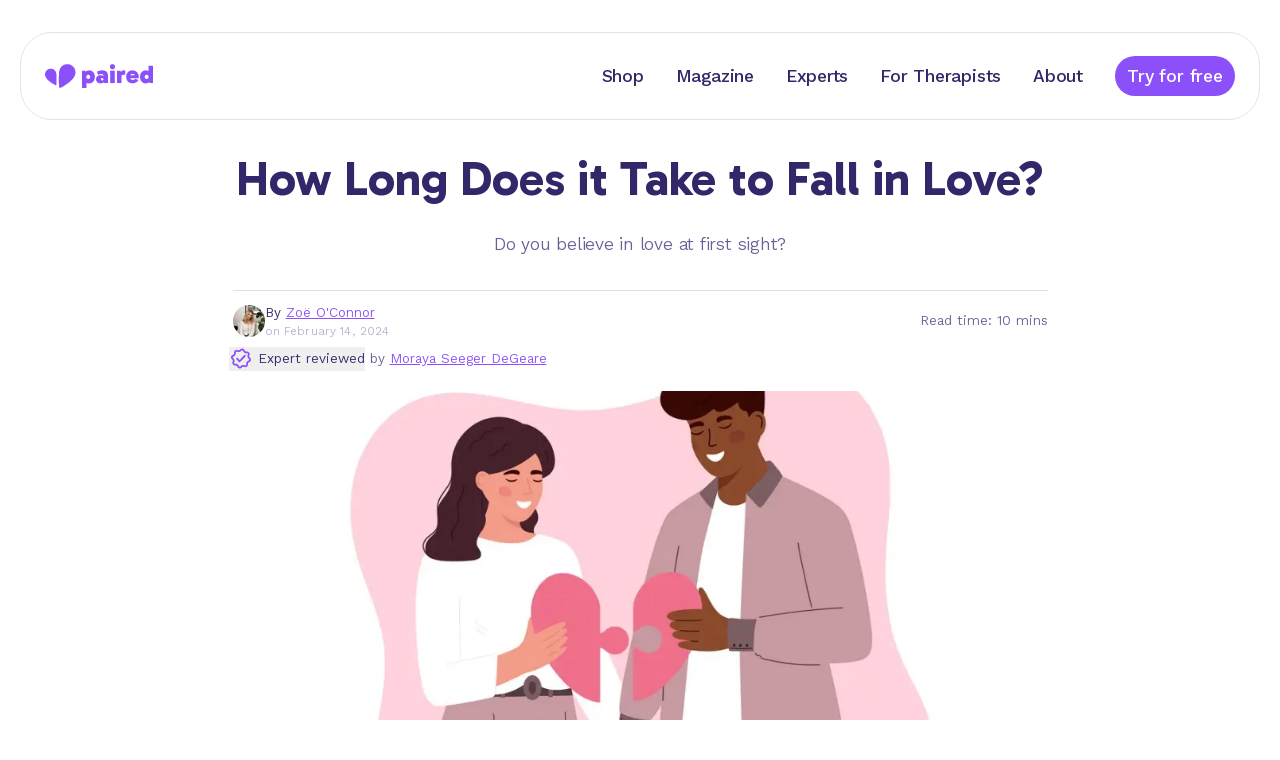

--- FILE ---
content_type: text/html; charset=utf-8
request_url: https://www.paired.com/articles/how-long-does-it-take-to-fall-in-love
body_size: 31736
content:
<!DOCTYPE html><html lang="en"><head><meta charSet="utf-8" data-next-head=""/><style data-next-head="">
        :root {
            --font-gabarito: &#x27;Gabarito&#x27;, &#x27;Gabarito Fallback&#x27;;
            --font-kantumruy-pro: &#x27;Kantumruy Pro&#x27;, &#x27;Kantumruy Pro Fallback&#x27;;
        }
    </style><title data-next-head="">How Long Does it Take to Fall in Love? | Paired</title><meta name="robots" content="index,follow" data-next-head=""/><meta name="description" content="Do you believe in love at first sight? Discover how long it really takes to fall in love &amp; when to say those magic words in our expert guide. " data-next-head=""/><meta name="twitter:card" content="summary_large_image" data-next-head=""/><meta name="twitter:site" content="@paired_app" data-next-head=""/><meta name="twitter:creator" content="@paired_app" data-next-head=""/><meta property="og:title" content="How Long Does it Take to Fall in Love? | Paired" data-next-head=""/><meta property="og:description" content="Do you believe in love at first sight? Discover how long it really takes to fall in love &amp; when to say those magic words in our expert guide. " data-next-head=""/><meta property="og:url" content="https://www.paired.com/articles/how-long-does-it-take-to-fall-in-love" data-next-head=""/><meta property="og:type" content="website" data-next-head=""/><meta property="og:image" content="https://us-east-1.graphassets.com/A4UbRK1ALRySl8EZZ2SXyz/output=format:jpg/resize=width:1110/wcm8JTE4RBoVbJD9AQgH" data-next-head=""/><meta property="og:image:alt" content="Paired App" data-next-head=""/><meta property="og:image:width" content="750" data-next-head=""/><meta property="og:image:height" content="392" data-next-head=""/><meta property="og:site_name" content="Paired" data-next-head=""/><link rel="canonical" href="https://www.paired.com/articles/how-long-does-it-take-to-fall-in-love" data-next-head=""/><meta name="google-site-verification" content="oV81Rx_kMBmEqRIbmPQhXOWIilRwNue_H21egcLA9Hk”" data-next-head=""/><meta name="viewport" content="width=device-width, initial-scale=1" data-next-head=""/><link rel="icon" href="/brand/favicon-purple--16.png" media="(prefers-color-scheme: light)" sizes="16x16" data-next-head=""/><link rel="icon" href="/brand/favicon-white--16.png" media="(prefers-color-scheme: dark)" sizes="16x16" data-next-head=""/><link rel="icon" href="/brand/favicon-purple--32.png" media="(prefers-color-scheme: light)" sizes="32x32" data-next-head=""/><link rel="icon" href="/brand/favicon-white--32.png" media="(prefers-color-scheme: dark)" sizes="32x32" data-next-head=""/><link rel="icon" href="/brand/favicon-purple--64.png" media="(prefers-color-scheme: light)" sizes="64x64" data-next-head=""/><link rel="icon" href="/brand/favicon-white--64.png" media="(prefers-color-scheme: dark)" sizes="64x64" data-next-head=""/><link rel="icon" href="/brand/favicon-purple--128.png" media="(prefers-color-scheme: light)" sizes="128x128" data-next-head=""/><link rel="icon" href="/brand/favicon-white--128.png" media="(prefers-color-scheme: dark)" sizes="128x128" data-next-head=""/><link rel="icon" href="/brand/favicon-purple--180.png" media="(prefers-color-scheme: light)" sizes="180x180" data-next-head=""/><link rel="icon" href="/brand/favicon-white--180.png" media="(prefers-color-scheme: dark)" sizes="180x180" data-next-head=""/><link rel="icon" href="/brand/favicon-purple--192.png" media="(prefers-color-scheme: light)" sizes="192x192" data-next-head=""/><link rel="icon" href="/brand/favicon-white--192.png" media="(prefers-color-scheme: dark)" sizes="192x192" data-next-head=""/><script type="application/ld+json" data-next-head="">{"@context":"https://schema.org","@type":"Article","datePublished":"2024-02-14T17:23:33.462184+00:00","description":"Do you believe in love at first sight? Discover how long it really takes to fall in love &amp; when to say those magic words in our expert guide. ","mainEntityOfPage":{"@type":"WebPage","@id":"https://www.paired.com/articles/how-long-does-it-take-to-fall-in-love"},"headline":"How Long Does it Take to Fall in Love?","image":["https://us-east-1.graphassets.com/A4UbRK1ALRySl8EZZ2SXyz/output=format:jpg/resize=width:1110/wcm8JTE4RBoVbJD9AQgH"],"dateModified":"2024-02-14T17:23:33.462184+00:00","author":{"@type":"Person","name":"Zoë O&apos;Connor"},"publisher":{"@type":"Organization","name":"Paired","logo":{"@type":"ImageObject","url":"https://www.paired.com/brand/paired-app-icon.svg"}},"isAccessibleForFree":true}</script><link rel="preload" as="image" imageSrcSet="/_next/image?url=https%3A%2F%2Fus-east-1.graphassets.com%2FA4UbRK1ALRySl8EZZ2SXyz%2Fwcm8JTE4RBoVbJD9AQgH&amp;w=320&amp;q=75 320w, /_next/image?url=https%3A%2F%2Fus-east-1.graphassets.com%2FA4UbRK1ALRySl8EZZ2SXyz%2Fwcm8JTE4RBoVbJD9AQgH&amp;w=384&amp;q=75 384w, /_next/image?url=https%3A%2F%2Fus-east-1.graphassets.com%2FA4UbRK1ALRySl8EZZ2SXyz%2Fwcm8JTE4RBoVbJD9AQgH&amp;w=420&amp;q=75 420w, /_next/image?url=https%3A%2F%2Fus-east-1.graphassets.com%2FA4UbRK1ALRySl8EZZ2SXyz%2Fwcm8JTE4RBoVbJD9AQgH&amp;w=640&amp;q=75 640w, /_next/image?url=https%3A%2F%2Fus-east-1.graphassets.com%2FA4UbRK1ALRySl8EZZ2SXyz%2Fwcm8JTE4RBoVbJD9AQgH&amp;w=768&amp;q=75 768w, /_next/image?url=https%3A%2F%2Fus-east-1.graphassets.com%2FA4UbRK1ALRySl8EZZ2SXyz%2Fwcm8JTE4RBoVbJD9AQgH&amp;w=1024&amp;q=75 1024w, /_next/image?url=https%3A%2F%2Fus-east-1.graphassets.com%2FA4UbRK1ALRySl8EZZ2SXyz%2Fwcm8JTE4RBoVbJD9AQgH&amp;w=1110&amp;q=75 1110w, /_next/image?url=https%3A%2F%2Fus-east-1.graphassets.com%2FA4UbRK1ALRySl8EZZ2SXyz%2Fwcm8JTE4RBoVbJD9AQgH&amp;w=1200&amp;q=75 1200w, /_next/image?url=https%3A%2F%2Fus-east-1.graphassets.com%2FA4UbRK1ALRySl8EZZ2SXyz%2Fwcm8JTE4RBoVbJD9AQgH&amp;w=1440&amp;q=75 1440w, /_next/image?url=https%3A%2F%2Fus-east-1.graphassets.com%2FA4UbRK1ALRySl8EZZ2SXyz%2Fwcm8JTE4RBoVbJD9AQgH&amp;w=1920&amp;q=75 1920w, /_next/image?url=https%3A%2F%2Fus-east-1.graphassets.com%2FA4UbRK1ALRySl8EZZ2SXyz%2Fwcm8JTE4RBoVbJD9AQgH&amp;w=2560&amp;q=75 2560w" imageSizes="(min-width: 1440px) 815px, (min-width: 1240px) 815px, (min-width: 1110px) 815px, (min-width: 640px) 815px, 100vw" data-next-head=""/><script type="application/ld+json" data-next-head="">{"@context":"https://schema.org","@type":"FAQPage","mainEntity":[{"@type":"Question","name":"Is it possible to fall in love in a month?","acceptedAnswer":{"@type":"Answer","text":"While there is a lot of time spent worrying over what the average time to fall in love is, and if you’re falling in love too quickly — everyone has their own love story to tell! Every couple falls in love at different rates, meaning it is entirely possible to fall in love within a month of seeing each other. "}},{"@type":"Question","name":"How do I know if my partner is falling in love with me?","acceptedAnswer":{"@type":"Answer","text":"There are several tell-tale signs that your partner is falling in love with you. For example, they might start talking about your future plans, using the word ‘we’ a lot, and opening up to you more and more with every passing day. However, try not to spend too much time questioning their feelings for you and just let those emotions develop naturally without putting pressure on you. "}},{"@type":"Question","name":"Is it possible to fall in love with someone you just met?","acceptedAnswer":{"@type":"Answer","text":"There are a lot of questions (and divisive opinions) on how long it takes someone to fall in love, but with research showing that you can in fact fall in love at first sight — it suddenly doesn’t feel too crazy! Even though it is possible, you should take a step back and consider if it’s really love, or if it’s infatuation. "}},{"@type":"Question","name":"What is the 3-month rule? ","acceptedAnswer":{"@type":"Answer","text":"The 3-month rule is a tactic in dating whereby you give yourself a total break from romance for 3 months after a breakup. This time alone gives you time to heal from the heartbreak and work on yourself before diving into another relationship or opening yourself up to love again. However, the 3-month rule is not a one-size-fits-all solution. Relationships are complex, and the emotional recovery process is highly individualistic. Individuals need to listen to their own needs and feelings, rather than adhering strictly to a set timeline. "}}]}</script><link rel="preload" href="/brand/logo-purple.svg" as="image" data-next-head=""/><meta name="theme-color" content="#8C50FB"/><link rel="preload" href="/_next/static/media/c17d600cf374df94-s.p.woff2" as="font" type="font/woff2" crossorigin="anonymous" data-next-font="size-adjust"/><link rel="preload" href="/_next/static/media/0b4b18900d5cf04b-s.p.woff2" as="font" type="font/woff2" crossorigin="anonymous" data-next-font="size-adjust"/><script id="usercentrics-cmp-consent-event" type="text/javascript" data-nscript="beforeInteractive">
                    function handleUpdateAmplitudeConsent(analyticsConsent, isExplicitConsent) {
                        try {
                            if (!analyticsConsent && !isExplicitConsent) return;

                            if (window.initAmplitude == null) {
                                window.pendingAmplitudeInit = { analyticsConsent };
                            } else {
                                window.initAmplitude(analyticsConsent);
                            }
                        } catch (e) {
                            console.error("Cannot initialise Amplitude", e);
                        }
                    }

                    function handleUpdateGtagConsent(analyticsConsent, adConsent) {
                        try {
                            if (window.gtag == null) {
                                console.error("Google Analytics instance not available");
                                return;
                            }

                            var adConsentValue = adConsent === true ? "granted" : adConsent === false ? "denied" : undefined;
                            var analyticsConsentValue = analyticsConsent === true ? "granted" : analyticsConsent === false ? "denied" : undefined;

                            window.gtag("consent", "update", {
                                ad_personalization: adConsentValue,
                                ad_storage: adConsentValue,
                                ad_user_data: adConsentValue,
                                analytics_storage: analyticsConsentValue,
                            });
                        } catch (e) {
                            console.error("Error updating consent for Google Analytics", e);
                        }
                    }

                    window.addEventListener("ucSetConsentModeEvent", function (e) {
                        if (e.detail && e.detail.event === "consent_status") {
                            handleUpdateAmplitudeConsent(e.detail["Amplitude"], e.detail.type === "EXPLICIT");
                            handleUpdateGtagConsent(e.detail["Google Analytics"], e.detail["Google Ads"]);
                        }
                    });
                </script><script id="google-analytics-4-loader" type="text/javascript" data-nscript="beforeInteractive">            
                window.dataLayer = window.dataLayer || [];
                function gtag(){dataLayer.push(arguments);}
                gtag('js', new Date());
                
                var analyticsId = 'G-VXS4Z60K9X';
                var adsId = 'AW-16691177152';
                
                if (analyticsId) gtag('config', analyticsId);
                if (adsId) gtag('config', adsId);

                // Consent Mode V2
                // set "denied" as default for both ad and analytics storage, as well as ad_user_data and ad_personalization,
                gtag("consent", "default", {
                    ad_personalization: "denied",
                    ad_storage: "denied",
                    ad_user_data: "denied",
                    analytics_storage: "denied",
                    wait_for_update: 2000 // milliseconds to wait for update
                });

                // Enable ads data redaction by default [optional]
                gtag("set", "ads_data_redaction", true);
            </script><script id="facebook-pixel-script" type="text/plain" data-usercentrics="Facebook Pixel" data-nscript="beforeInteractive">
            !function(f,b,e,v,n,t,s)
            {if(f.fbq)return;n=f.fbq=function(){n.callMethod?
            n.callMethod.apply(n,arguments):n.queue.push(arguments)};
            if(!f._fbq)f._fbq=n;n.push=n;n.loaded=!0;n.version='2.0';
            n.queue=[];t=b.createElement(e);t.async=!0;
            t.src=v;s=b.getElementsByTagName(e)[0];
            s.parentNode.insertBefore(t,s)}(window, document,'script',
            'https://connect.facebook.net/en_US/fbevents.js');
            fbq('init', '379867176497725');
            fbq('track', 'PageView');
        </script><script id="tiktok-pixel-script" type="text/plain" data-usercentrics="TikTok" data-nscript="beforeInteractive">  !function (w, d, t) {
                w.TiktokAnalyticsObject=t;var ttq=w[t]=w[t]||[];ttq.methods=["page","track","identify","instances","debug","on","off","once","ready","alias","group","enableCookie","disableCookie","holdConsent","revokeConsent","grantConsent"],ttq.setAndDefer=function(t,e){t[e]=function(){t.push([e].concat(Array.prototype.slice.call(arguments,0)))}};for(var i=0;i<ttq.methods.length;i++)ttq.setAndDefer(ttq,ttq.methods[i]);ttq.instance=function(t){for(
                var e=ttq._i[t]||[],n=0;n<ttq.methods.length;n++)ttq.setAndDefer(e,ttq.methods[n]);return e},ttq.load=function(e,n){var r="https://analytics.tiktok.com/i18n/pixel/events.js",o=n&&n.partner;ttq._i=ttq._i||{},ttq._i[e]=[],ttq._i[e]._u=r,ttq._t=ttq._t||{},ttq._t[e]=+new Date,ttq._o=ttq._o||{},ttq._o[e]=n||{};n=document.createElement("script")
                ;n.type="text/javascript",n.async=!0,n.src=r+"?sdkid="+e+"&lib="+t;e=document.getElementsByTagName("script")[0];e.parentNode.insertBefore(n,e)};

            ttq.load('CRC27L3C77UAOMP4SFPG');
            ttq.page();
        }(window, document, 'ttq');</script><script id="tatari-tag-manager-script" type="text/plain" data-usercentrics="Tatari" data-nscript="beforeInteractive">
      !function() {
        try {
          !function(t, i) {
            if (!i.version) {
              window.tatari = i;
              i.init = function(t, n) {
                var e = function(t, n) {
                  i[n] = function() {
                    t.push([n].concat(Array.prototype.slice.call(arguments, 0)))
                  }
                };
                "track pageview identify".split(" ").forEach(function(t) {
                  e(i, t)
                });
                i._i = t;
                i.config = n;
                i.pageview()
              };
              i.version = "1.2.1";
              var n = t.createElement("script");
              n.type = "text/javascript";
              n.async = !0;
              n.src = "https://d2hrivdxn8ekm8.cloudfront.net/tag-manager/93e50e22-0222-4397-bc06-bf07feb712ef-latest.js";
              var e = t.getElementsByTagName("script")[0];
              e.parentNode.insertBefore(n, e)
            }
          }(document, window.tatari || [])
        } catch(t) {
          console.log(t)
        }
      }();
      tatari.init('93e50e22-0222-4397-bc06-bf07feb712ef');
    </script><link rel="preload" href="/_next/static/css/977be7fbef250e93.css?dpl=dpl_Bbh4Ea9vj3PSfer1xgjEET4UMidd" as="style"/><link rel="stylesheet" href="/_next/static/css/977be7fbef250e93.css?dpl=dpl_Bbh4Ea9vj3PSfer1xgjEET4UMidd" data-n-g=""/><noscript data-n-css=""></noscript><script defer="" nomodule="" src="/_next/static/chunks/polyfills-42372ed130431b0a.js?dpl=dpl_Bbh4Ea9vj3PSfer1xgjEET4UMidd"></script><script id="usercentrics-cmp" src="https://web.cmp.usercentrics.eu/ui/loader.js" type="text/javascript" data-ruleset-id="h46CTSYWyJWQ9E" defer="" data-nscript="beforeInteractive"></script><script id="google-analytics-4-script" src="https://www.googletagmanager.com/gtag/js?id=G-VXS4Z60K9X" type="text/javascript" data-usercentrics="Google Analytics" defer="" data-nscript="beforeInteractive"></script><script id="amplitude-web-experiments" type="text/javascript" src="https://cdn.amplitude.com/script/5d9282abadbe9fddd628ffe989b3d762.experiment.js" data-nscript="beforeInteractive"></script><script src="/_next/static/chunks/webpack-ad9204b70ec048ae.js?dpl=dpl_Bbh4Ea9vj3PSfer1xgjEET4UMidd" defer=""></script><script src="/_next/static/chunks/framework-297553e2a3b00aba.js?dpl=dpl_Bbh4Ea9vj3PSfer1xgjEET4UMidd" defer=""></script><script src="/_next/static/chunks/main-3801d3e59b7a0b74.js?dpl=dpl_Bbh4Ea9vj3PSfer1xgjEET4UMidd" defer=""></script><script src="/_next/static/chunks/pages/_app-1ffaa34577b59c8a.js?dpl=dpl_Bbh4Ea9vj3PSfer1xgjEET4UMidd" defer=""></script><script src="/_next/static/chunks/9215-583eabf3d2ad8362.js?dpl=dpl_Bbh4Ea9vj3PSfer1xgjEET4UMidd" defer=""></script><script src="/_next/static/chunks/3261-3553363b08dfffa5.js?dpl=dpl_Bbh4Ea9vj3PSfer1xgjEET4UMidd" defer=""></script><script src="/_next/static/chunks/4408-9952b963a348ac2d.js?dpl=dpl_Bbh4Ea9vj3PSfer1xgjEET4UMidd" defer=""></script><script src="/_next/static/chunks/9608-8bfa22da162ead75.js?dpl=dpl_Bbh4Ea9vj3PSfer1xgjEET4UMidd" defer=""></script><script src="/_next/static/chunks/7763-0b99af77f0c88edc.js?dpl=dpl_Bbh4Ea9vj3PSfer1xgjEET4UMidd" defer=""></script><script src="/_next/static/chunks/4763-58f65c18e4875955.js?dpl=dpl_Bbh4Ea9vj3PSfer1xgjEET4UMidd" defer=""></script><script src="/_next/static/chunks/7729-259f0e5ca336a34d.js?dpl=dpl_Bbh4Ea9vj3PSfer1xgjEET4UMidd" defer=""></script><script src="/_next/static/chunks/pages/articles/%5Bslug%5D-1c16498c797b0e51.js?dpl=dpl_Bbh4Ea9vj3PSfer1xgjEET4UMidd" defer=""></script><script src="/_next/static/bzyr4R3QaN0nufM2MhGgH/_buildManifest.js?dpl=dpl_Bbh4Ea9vj3PSfer1xgjEET4UMidd" defer=""></script><script src="/_next/static/bzyr4R3QaN0nufM2MhGgH/_ssgManifest.js?dpl=dpl_Bbh4Ea9vj3PSfer1xgjEET4UMidd" defer=""></script></head><body><div id="__next"><div class="min-h-screen z-page text-dark "><div class="sticky top-0 z-navbar -mb-34 md:-mb-38 transition-transform duration-300 "><div class="container mx-auto flex flex-row justify-center items-start overflow-x-clip h-full"><header class="max-w-screen flex-1 sm:px-4 sm:-mx-4 px-4 py-6 md:py-8"><nav class="bg-white text-dark border border-lightGrey rounded-[32px] px-4 md:px-6 h-22 z-10 flex flex-row items-center justify-between"><button aria-label="Navigation menu" aria-expanded="false" aria-controls="navigationMenu" class="mr-4 md:hidden"><svg width="24" height="24" viewBox="0 0 24 24" class="transition-all duration-150 stroke-dark" xmlns="http://www.w3.org/2000/svg"><path d="M3.85,5.85L20.15,5.85M3.85,11.85L20.15,11.85M3.85,17.85L20.15,17.85" stroke-linecap="round" stroke-width="1.7"><animate id="open" attributeName="d" values="M3.85,5.85L20.15,5.85M3.85,11.85L20.15,11.85M3.85,17.85L20.15,17.85;M6.5,6.5L17.5,17.5M11.85,11.85L12.15,11.85M6.5,17.5L17.5,6.5" dur="0.2" begin="indefinite" fill="freeze" calcMode="spline" keyTimes="0;1" keySplines="0.35 0 0.15 1"></animate><animate attributeName="stroke-width" values="1.7;2" dur="0.2" begin="open.begin" fill="freeze"></animate><animate id="close" attributeName="d" values="M6.5,6.5L17.5,17.5M11.85,11.85L12.15,11.85M6.5,17.5L17.5,6.5;M3.85,5.85L20.15,5.85M3.85,11.85L20.15,11.85M3.85,17.85L20.15,17.85" dur="0.2" begin="indefinite" fill="freeze" calcMode="spline" keyTimes="0;1" keySplines="0.35 0 0.15 1"></animate><animate attributeName="stroke-width" values="2;1.7" dur="0.2" begin="close.begin" fill="freeze"></animate></path></svg></button><a class="flex cursor-pointer items-center mr-auto" href="/"><img alt="Home" width="108" height="24" decoding="async" data-nimg="1" style="color:transparent" src="/brand/logo-purple.svg"/></a><a class="mx-4 max-md:hidden cursor-pointer transition-all duration-75 transform active:scale-95 pb-2 pt-3 border-b-4 border-opacity-0 text-dark border-purple hover:text-grey text-md font-medium md:text-md md:font-medium" href="https://store.paired.com?utm_source=paired&amp;utm_medium=website&amp;utm_campaign=home-navbar">Shop</a><a class="mx-4 max-md:hidden cursor-pointer transition-all duration-75 transform active:scale-95 pb-2 pt-3 border-b-4 border-opacity-0 text-dark border-purple hover:text-grey text-md font-medium md:text-md md:font-medium" href="/articles">Magazine</a><a class="mx-4 max-md:hidden cursor-pointer transition-all duration-75 transform active:scale-95 pb-2 pt-3 border-b-4 border-opacity-0 text-dark border-purple hover:text-grey text-md font-medium md:text-md md:font-medium" href="/experts">Experts</a><a class="mx-4 max-md:hidden cursor-pointer transition-all duration-75 transform active:scale-95 pb-2 pt-3 border-b-4 border-opacity-0 text-dark border-purple hover:text-grey text-md font-medium md:text-md md:font-medium" href="/for-therapists">For Therapists</a><a class="mx-4 max-md:hidden cursor-pointer transition-all duration-75 transform active:scale-95 pb-2 pt-3 border-b-4 border-opacity-0 text-dark border-purple hover:text-grey text-md font-medium md:text-md md:font-medium" href="/about-us">About</a><a class="relative flex items-center justify-center gap-2 rounded-full after:block after:content-[&#x27;&#x27;] after:absolute after:top-0 after:left-0 after:bottom-0 after:right-0 after:rounded-full disabled:after:hidden w-fit py-1.5 px-2 min-w-30 text-md font-medium md:text-md md:font-medium bg-purple text-white after:bg-white hover:after:opacity-30 disabled:bg-grey disabled:text-light transform transition-all duration-75 ease-in-out not-disabled:active:scale-95 after:transition-opacity after:duration-150 after:opacity-0 ml-4" href="/app-download">Try for free</a></nav></header></div><div class="fixed h-screen left-0 right-0 top-0 -z-10 bg-black transition-opacity opacity-0 pointer-events-none"></div><nav id="navigationMenu" aria-hidden="true" class="w-full transform transition-all duration-200 ease-in-out -translate-y-1/2 opacity-0 pointer-events-none z-0 absolute top-full left-0"><div class="container mx-auto flex flex-row justify-center items-start overflow-x-clip h-full"><div class="max-w-screen flex-1 sm:px-8 sm:-mx-8 px-4"><div class="border bg-white border-lightGrey rounded-t-[32px] "><a class="w-full pt-6 pb-4 px-6 block cursor-pointer transition-all duration-75 transform active:translate-y-0.5 hover:text-grey text-dark text-md font-medium md:text-md md:font-medium" href="https://store.paired.com?utm_source=paired&amp;utm_medium=website&amp;utm_campaign=home-navbar">Shop</a></div><div class="border bg-white border-lightGrey border-t-0 "><a class="w-full pt-4 pb-4 px-6 block cursor-pointer transition-all duration-75 transform active:translate-y-0.5 hover:text-grey text-dark text-md font-medium md:text-md md:font-medium" href="/articles">Magazine</a></div><div class="border bg-white border-lightGrey border-t-0 "><a class="w-full pt-4 pb-4 px-6 block cursor-pointer transition-all duration-75 transform active:translate-y-0.5 hover:text-grey text-dark text-md font-medium md:text-md md:font-medium" href="/experts">Experts</a></div><div class="border bg-white border-lightGrey border-t-0 "><a class="w-full pt-4 pb-4 px-6 block cursor-pointer transition-all duration-75 transform active:translate-y-0.5 hover:text-grey text-dark text-md font-medium md:text-md md:font-medium" href="/for-therapists">For Therapists</a></div><div class="border bg-white border-lightGrey border-t-0 rounded-b-[32px]"><a class="w-full pt-4 pb-6 px-6 block cursor-pointer transition-all duration-75 transform active:translate-y-0.5 hover:text-grey text-dark text-md font-medium md:text-md md:font-medium" href="/about-us">About</a></div></div></div></nav></div><div class="container mx-auto mb-4 px-4 md:mb-8 md:px-0 md:pb-8"><div class="h-34 md:h-38"></div><div class="mx-auto max-w-[815px]"><div class="pb-5"><h2 class="font-gabarito text-2xl font-bold md:font-gabarito md:text-3xl md:font-bold text-dark md:text-center mb-6">How Long Does it Take to Fall in Love?</h2><div class="text-md md:text-md text-darkGrey md:text-center">Do you believe in love at first sight?</div></div><div style="background-color:#dfdfdf;margin-top:12px;margin-bottom:12px" class="h-[1px] w-full bg-lightGrey"></div><div id="clsm2340e61ys0bk057vmzoag" class="flex flex-wrap items-center justify-start gap-x-4"><span style="box-sizing:border-box;display:inline-block;overflow:hidden;width:initial;height:initial;background:none;opacity:1;border:0;margin:0;padding:0;position:relative;max-width:100%"><span style="box-sizing:border-box;display:block;width:initial;height:initial;background:none;opacity:1;border:0;margin:0;padding:0;max-width:100%"><img style="display:block;max-width:100%;width:initial;height:initial;background:none;opacity:1;border:0;margin:0;padding:0" alt="" aria-hidden="true" src="data:image/svg+xml,%3csvg%20xmlns=%27http://www.w3.org/2000/svg%27%20version=%271.1%27%20width=%2732%27%20height=%2732%27/%3e"/></span><img src="[data-uri]" decoding="async" data-nimg="intrinsic" class="rounded-full" style="position:absolute;top:0;left:0;bottom:0;right:0;box-sizing:border-box;padding:0;border:none;margin:auto;display:block;width:0;height:0;min-width:100%;max-width:100%;min-height:100%;max-height:100%"/><noscript><img loading="lazy" decoding="async" data-nimg="intrinsic" style="position:absolute;top:0;left:0;bottom:0;right:0;box-sizing:border-box;padding:0;border:none;margin:auto;display:block;width:0;height:0;min-width:100%;max-width:100%;min-height:100%;max-height:100%" class="rounded-full" srcSet="/_next/image?url=https%3A%2F%2Fus-east-1.graphassets.com%2FA4UbRK1ALRySl8EZZ2SXyz%2Fresize%3Dfit%3Aclip%2Cwidth%3A600%2Foutput%3Dformat%3Ajpg%2Fresize%3Dwidth%3A100%2Cheight%3A100%2Cfit%3Acrop%2F3zi1T0YNQCSK9G8QzR2K&amp;w=32&amp;q=75 1x, /_next/image?url=https%3A%2F%2Fus-east-1.graphassets.com%2FA4UbRK1ALRySl8EZZ2SXyz%2Fresize%3Dfit%3Aclip%2Cwidth%3A600%2Foutput%3Dformat%3Ajpg%2Fresize%3Dwidth%3A100%2Cheight%3A100%2Cfit%3Acrop%2F3zi1T0YNQCSK9G8QzR2K&amp;w=64&amp;q=75 2x" src="/_next/image?url=https%3A%2F%2Fus-east-1.graphassets.com%2FA4UbRK1ALRySl8EZZ2SXyz%2Fresize%3Dfit%3Aclip%2Cwidth%3A600%2Foutput%3Dformat%3Ajpg%2Fresize%3Dwidth%3A100%2Cheight%3A100%2Cfit%3Acrop%2F3zi1T0YNQCSK9G8QzR2K&amp;w=64&amp;q=75"/></noscript></span><div class="whitespace-pre-wrap"><div class="text-xs md:text-xs text-dark">By <a class="whitespace-nowrap text-purple underline" href="/authors/zoe-oconnor/cli1rzgot3mxf0bk8gxebo136">Zoë O&#x27;Connor</a></div><div class="text-2xs md:text-2xs text-grey">on <!-- -->February 14, 2024</div></div><div class="text-xs md:text-xs my-2 ml-auto flex-none justify-self-end text-darkGrey">Read time: 10 mins</div></div><div class="my-2 -ml-1 flex items-center justify-start gap-x-0.5"><div class="text-xs md:text-xs flex flex-wrap whitespace-pre-wrap text-darkGrey items-baseline"><button class="noselect items-center active:opacity-80 inline whitespace-nowrap text-dark"><svg xmlns="http://www.w3.org/2000/svg" width="24" height="24" viewBox="0 0 24 24" class="flex-none fill-purple inline"><path fill-rule="evenodd" clip-rule="evenodd" d="M18.8156 7.51846C18.9641 7.23247 18.9382 6.88715 18.7488 6.62646C18.5594 6.36577 18.239 6.23447 17.9211 6.28729C16.1827 6.57617 14.508 5.532 13.9811 3.8677C13.8839 3.5605 13.6214 3.3346 13.3032 3.28419C12.9849 3.23379 12.6655 3.36752 12.4781 3.62964C11.4604 5.0529 9.5499 5.51337 7.99534 4.70636C7.70935 4.5579 7.36403 4.58375 7.10334 4.77316C6.84265 4.96256 6.71134 5.28299 6.76417 5.60086C7.05188 7.33221 6.00797 8.99582 4.35635 9.51864C4.04914 9.61588 3.82325 9.87835 3.77284 10.1966C3.72243 10.5149 3.85617 10.8343 4.11829 11.0217C5.55304 12.0476 5.9833 13.9713 5.18605 15.5071C5.03758 15.7931 5.06344 16.1384 5.25284 16.3991C5.44224 16.6598 5.76267 16.7911 6.08055 16.7382C7.82016 16.4492 9.49259 17.4973 10.0183 19.158C10.1155 19.4652 10.378 19.6911 10.6962 19.7415C11.0145 19.7919 11.3339 19.6582 11.5214 19.3961C12.5395 17.972 14.4507 17.512 16.0055 18.3192C16.2915 18.4676 16.6368 18.4418 16.8975 18.2524C17.1582 18.063 17.2895 17.7425 17.2367 17.4247C16.9491 15.6945 17.9907 14.0302 19.6437 13.5069C19.9509 13.4097 20.1767 13.1472 20.2272 12.829C20.2776 12.5107 20.1438 12.1913 19.8817 12.0039C18.4612 10.9882 18.0037 9.08257 18.8082 7.5327L18.8156 7.51846ZM20.3724 8.3446C19.9719 9.11611 20.1996 10.0647 20.9067 10.5703C21.7118 11.146 22.1226 12.1271 21.9678 13.1047C21.8129 14.0822 21.1191 14.8884 20.1755 15.1871C19.349 15.4487 18.833 16.2806 18.9751 17.1358C19.1374 18.1121 18.7341 19.0964 17.9333 19.6781C17.1326 20.2599 16.072 20.3393 15.1935 19.8833C14.4176 19.4805 13.4634 19.7099 12.9549 20.4211C12.3792 21.2262 11.3981 21.6369 10.4206 21.4821C9.44301 21.3273 8.63684 20.6334 8.33814 19.6898C8.07387 18.855 7.23328 18.3331 6.36943 18.4767C5.39308 18.6389 4.40887 18.2356 3.82711 17.4349C3.24536 16.6342 3.16593 15.5735 3.62195 14.6951C4.02285 13.9228 3.80109 12.9614 3.09329 12.4553C2.28818 11.8796 1.87741 10.8985 2.03224 9.92093C2.18707 8.94337 2.88092 8.1372 3.82451 7.83851C4.65086 7.57693 5.16779 6.74478 5.02571 5.88975C4.86346 4.9134 5.26677 3.92918 6.06748 3.34743C6.8682 2.76567 7.92887 2.68625 8.8073 3.14226C9.58264 3.54476 10.5364 3.31527 11.0445 2.60464C11.6202 1.79953 12.6013 1.38877 13.5788 1.54359C14.5564 1.69842 15.3626 2.39227 15.6613 3.33586C15.9259 4.17195 16.7671 4.69259 17.6322 4.54883C18.6086 4.38658 19.5928 4.78989 20.1746 5.59061C20.7563 6.39132 20.8357 7.452 20.3797 8.33042L20.3724 8.3446Z"></path><path fill-rule="evenodd" clip-rule="evenodd" d="M15.3395 8.0822C15.6911 7.72143 16.2629 7.72143 16.6144 8.0822C16.9635 8.44041 16.9635 9.01934 16.6144 9.37754L11.192 14.9427C10.8405 15.3035 10.2686 15.3035 9.91708 14.9427L7.3866 12.3456C7.03758 11.9874 7.03758 11.4085 7.3866 11.0503C7.73812 10.6895 8.30999 10.6895 8.66151 11.0503L10.5545 12.9931L15.3395 8.0822Z"></path></svg> <!-- -->Expert reviewed</button> by <a class="whitespace-nowrap text-purple underline" href="/experts/moraya-seeger-degeare/clbdph97vhahv0biuucg6jsc4">Moraya Seeger DeGeare</a></div></div><div class="relative my-4 md:my-5 h-49 md:h-84 undefined"><img alt="" decoding="async" data-nimg="fill" class="object-cover object-center" style="position:absolute;height:100%;width:100%;left:0;top:0;right:0;bottom:0;color:transparent" sizes="(min-width: 1440px) 815px, (min-width: 1240px) 815px, (min-width: 1110px) 815px, (min-width: 640px) 815px, 100vw" srcSet="/_next/image?url=https%3A%2F%2Fus-east-1.graphassets.com%2FA4UbRK1ALRySl8EZZ2SXyz%2Fwcm8JTE4RBoVbJD9AQgH&amp;w=320&amp;q=75 320w, /_next/image?url=https%3A%2F%2Fus-east-1.graphassets.com%2FA4UbRK1ALRySl8EZZ2SXyz%2Fwcm8JTE4RBoVbJD9AQgH&amp;w=384&amp;q=75 384w, /_next/image?url=https%3A%2F%2Fus-east-1.graphassets.com%2FA4UbRK1ALRySl8EZZ2SXyz%2Fwcm8JTE4RBoVbJD9AQgH&amp;w=420&amp;q=75 420w, /_next/image?url=https%3A%2F%2Fus-east-1.graphassets.com%2FA4UbRK1ALRySl8EZZ2SXyz%2Fwcm8JTE4RBoVbJD9AQgH&amp;w=640&amp;q=75 640w, /_next/image?url=https%3A%2F%2Fus-east-1.graphassets.com%2FA4UbRK1ALRySl8EZZ2SXyz%2Fwcm8JTE4RBoVbJD9AQgH&amp;w=768&amp;q=75 768w, /_next/image?url=https%3A%2F%2Fus-east-1.graphassets.com%2FA4UbRK1ALRySl8EZZ2SXyz%2Fwcm8JTE4RBoVbJD9AQgH&amp;w=1024&amp;q=75 1024w, /_next/image?url=https%3A%2F%2Fus-east-1.graphassets.com%2FA4UbRK1ALRySl8EZZ2SXyz%2Fwcm8JTE4RBoVbJD9AQgH&amp;w=1110&amp;q=75 1110w, /_next/image?url=https%3A%2F%2Fus-east-1.graphassets.com%2FA4UbRK1ALRySl8EZZ2SXyz%2Fwcm8JTE4RBoVbJD9AQgH&amp;w=1200&amp;q=75 1200w, /_next/image?url=https%3A%2F%2Fus-east-1.graphassets.com%2FA4UbRK1ALRySl8EZZ2SXyz%2Fwcm8JTE4RBoVbJD9AQgH&amp;w=1440&amp;q=75 1440w, /_next/image?url=https%3A%2F%2Fus-east-1.graphassets.com%2FA4UbRK1ALRySl8EZZ2SXyz%2Fwcm8JTE4RBoVbJD9AQgH&amp;w=1920&amp;q=75 1920w, /_next/image?url=https%3A%2F%2Fus-east-1.graphassets.com%2FA4UbRK1ALRySl8EZZ2SXyz%2Fwcm8JTE4RBoVbJD9AQgH&amp;w=2560&amp;q=75 2560w" src="/_next/image?url=https%3A%2F%2Fus-east-1.graphassets.com%2FA4UbRK1ALRySl8EZZ2SXyz%2Fwcm8JTE4RBoVbJD9AQgH&amp;w=2560&amp;q=75"/></div><div class="flex flex-col gap-4 sm:flex-row sm:items-center"><div class="flex justify-between gap-x-4 undefined"><button title="" aria-label="facebook" class="react-share__ShareButton" style="background-color:transparent;border:none;padding:0;font:inherit;color:inherit;cursor:pointer"><svg viewBox="0 0 64 64" width="40" height="40"><circle cx="32" cy="32" r="31" fill="#3b5998"></circle><path d="M34.1,47V33.3h4.6l0.7-5.3h-5.3v-3.4c0-1.5,0.4-2.6,2.6-2.6l2.8,0v-4.8c-0.5-0.1-2.2-0.2-4.1-0.2 c-4.1,0-6.9,2.5-6.9,7V28H24v5.3h4.6V47H34.1z" fill="white"></path></svg></button><button aria-label="twitter" class="react-share__ShareButton" style="background-color:transparent;border:none;padding:0;font:inherit;color:inherit;cursor:pointer"><svg viewBox="0 0 64 64" width="40" height="40"><circle cx="32" cy="32" r="31" fill="#00aced"></circle><path d="M48,22.1c-1.2,0.5-2.4,0.9-3.8,1c1.4-0.8,2.4-2.1,2.9-3.6c-1.3,0.8-2.7,1.3-4.2,1.6 C41.7,19.8,40,19,38.2,19c-3.6,0-6.6,2.9-6.6,6.6c0,0.5,0.1,1,0.2,1.5c-5.5-0.3-10.3-2.9-13.5-6.9c-0.6,1-0.9,2.1-0.9,3.3 c0,2.3,1.2,4.3,2.9,5.5c-1.1,0-2.1-0.3-3-0.8c0,0,0,0.1,0,0.1c0,3.2,2.3,5.8,5.3,6.4c-0.6,0.1-1.1,0.2-1.7,0.2c-0.4,0-0.8,0-1.2-0.1 c0.8,2.6,3.3,4.5,6.1,4.6c-2.2,1.8-5.1,2.8-8.2,2.8c-0.5,0-1.1,0-1.6-0.1c2.9,1.9,6.4,2.9,10.1,2.9c12.1,0,18.7-10,18.7-18.7 c0-0.3,0-0.6,0-0.8C46,24.5,47.1,23.4,48,22.1z" fill="white"></path></svg></button><button aria-label="whatsapp" class="react-share__ShareButton" style="background-color:transparent;border:none;padding:0;font:inherit;color:inherit;cursor:pointer"><svg viewBox="0 0 64 64" width="40" height="40"><circle cx="32" cy="32" r="31" fill="#25D366"></circle><path d="m42.32286,33.93287c-0.5178,-0.2589 -3.04726,-1.49644 -3.52105,-1.66732c-0.4712,-0.17346 -0.81554,-0.2589 -1.15987,0.2589c-0.34175,0.51004 -1.33075,1.66474 -1.63108,2.00648c-0.30032,0.33658 -0.60064,0.36247 -1.11327,0.12945c-0.5178,-0.2589 -2.17994,-0.80259 -4.14759,-2.56312c-1.53269,-1.37217 -2.56312,-3.05503 -2.86603,-3.57283c-0.30033,-0.5178 -0.03366,-0.80259 0.22524,-1.06149c0.23301,-0.23301 0.5178,-0.59547 0.7767,-0.90616c0.25372,-0.31068 0.33657,-0.5178 0.51262,-0.85437c0.17088,-0.36246 0.08544,-0.64725 -0.04402,-0.90615c-0.12945,-0.2589 -1.15987,-2.79613 -1.58964,-3.80584c-0.41424,-1.00971 -0.84142,-0.88027 -1.15987,-0.88027c-0.29773,-0.02588 -0.64208,-0.02588 -0.98382,-0.02588c-0.34693,0 -0.90616,0.12945 -1.37736,0.62136c-0.4712,0.5178 -1.80194,1.76053 -1.80194,4.27186c0,2.51134 1.84596,4.945 2.10227,5.30747c0.2589,0.33657 3.63497,5.51458 8.80262,7.74113c1.23237,0.5178 2.1903,0.82848 2.94111,1.08738c1.23237,0.38836 2.35599,0.33657 3.24402,0.20712c0.99159,-0.15534 3.04985,-1.24272 3.47963,-2.45956c0.44013,-1.21683 0.44013,-2.22654 0.31068,-2.45955c-0.12945,-0.23301 -0.46601,-0.36247 -0.98382,-0.59548m-9.40068,12.84407l-0.02589,0c-3.05503,0 -6.08417,-0.82849 -8.72495,-2.38189l-0.62136,-0.37023l-6.47252,1.68286l1.73463,-6.29129l-0.41424,-0.64725c-1.70875,-2.71846 -2.6149,-5.85116 -2.6149,-9.07706c0,-9.39809 7.68934,-17.06155 17.15993,-17.06155c4.58253,0 8.88029,1.78642 12.11655,5.02268c3.23625,3.21036 5.02267,7.50812 5.02267,12.06476c-0.0078,9.3981 -7.69712,17.06155 -17.14699,17.06155m14.58906,-31.58846c-3.93529,-3.80584 -9.1133,-5.95471 -14.62789,-5.95471c-11.36055,0 -20.60848,9.2065 -20.61625,20.52564c0,3.61684 0.94757,7.14565 2.75211,10.26282l-2.92557,10.63564l10.93337,-2.85309c3.0136,1.63108 6.4052,2.4958 9.85634,2.49839l0.01037,0c11.36574,0 20.61884,-9.2091 20.62403,-20.53082c0,-5.48093 -2.14111,-10.64081 -6.03239,-14.51915" fill="white"></path></svg></button><button title="" aria-label="pinterest" class="react-share__ShareButton" style="background-color:transparent;border:none;padding:0;font:inherit;color:inherit;cursor:pointer"><svg viewBox="0 0 64 64" width="40" height="40"><circle cx="32" cy="32" r="31" fill="#cb2128"></circle><path d="M32,16c-8.8,0-16,7.2-16,16c0,6.6,3.9,12.2,9.6,14.7c0-1.1,0-2.5,0.3-3.7 c0.3-1.3,2.1-8.7,2.1-8.7s-0.5-1-0.5-2.5c0-2.4,1.4-4.1,3.1-4.1c1.5,0,2.2,1.1,2.2,2.4c0,1.5-0.9,3.7-1.4,5.7 c-0.4,1.7,0.9,3.1,2.5,3.1c3,0,5.1-3.9,5.1-8.5c0-3.5-2.4-6.1-6.7-6.1c-4.9,0-7.9,3.6-7.9,7.7c0,1.4,0.4,2.4,1.1,3.1 c0.3,0.3,0.3,0.5,0.2,0.9c-0.1,0.3-0.3,1-0.3,1.3c-0.1,0.4-0.4,0.6-0.8,0.4c-2.2-0.9-3.3-3.4-3.3-6.1c0-4.5,3.8-10,11.4-10 c6.1,0,10.1,4.4,10.1,9.2c0,6.3-3.5,11-8.6,11c-1.7,0-3.4-0.9-3.9-2c0,0-0.9,3.7-1.1,4.4c-0.3,1.2-1,2.5-1.6,3.4 c1.4,0.4,3,0.7,4.5,0.7c8.8,0,16-7.2,16-16C48,23.2,40.8,16,32,16z" fill="white"></path></svg></button><button title="" aria-label="email" class="react-share__ShareButton" style="background-color:transparent;border:none;padding:0;font:inherit;color:inherit;cursor:pointer"><svg viewBox="0 0 64 64" width="40" height="40"><circle cx="32" cy="32" r="31" fill="#7f7f7f"></circle><path d="M17,22v20h30V22H17z M41.1,25L32,32.1L22.9,25H41.1z M20,39V26.6l12,9.3l12-9.3V39H20z" fill="white"></path></svg></button></div></div><div class="flex items-stretch flex-col sm:flex-row rounded py-4 md:py-5 gap-5 " style="background-color:transparent;color:#332669"><div class=" react-html-styles flex-1 flex flex-col gap-4"><p>Falling in love is a magical experience. It’s<a target="_blank" title="https://onlinelibrary.wiley.com/doi/abs/10.1002/cne.20772" href="https://onlinelibrary.wiley.com/doi/abs/10.1002/cne.20772"><u> associated with feelings like butterflies in your stomach and a constant longing</u></a> to be with someone. You might have heard phrases like ‘love at first sight’ — and sure, that can be a thing. It might also take time to develop a deep connection — what some might call ‘true love.’</p><p>So how long does it take to fall in love? While there are certainly no set rules when it comes to matters of the heart, there have been extensive studies on the phenomenon. Depending on the research subject and methods, falling in love can take anywhere from seconds to months. </p><p>This article explores the weird and wonderful world of falling for somebody. We also see what science tells us about love — and the classic signs that you’re head over heels!</p></div></div><div class="py-4 md:py-5"><div class="rounded border-4 border-purple px-5 py-6"><div class="text-md font-semibold md:text-md text-dark mb-4">Key Takeaways </div><ul class="ml-6 flex list-disc flex-col gap-5"><div class="text-md md:text-md text-dark font-medium"><li><b>Falling in love has no universal timeline. Research shows that, on average, it takes 3-4 months, but this can vary widely between individuals. Men tend to fall in love quicker than women, with an average of 107 days compared to women&#x27;s 122 days.</b>  </li></div><div class="text-md md:text-md text-dark font-medium"><li><b>It&#x27;s scientifically possible to fall in love in as little as 0.2 seconds, thanks to the brain&#x27;s rapid production of love-related chemicals such as dopamine, oxytocin, serotonin, and vasopressin. This phenomenon underscores the complexity and swiftness of love&#x27;s physical and emotional experience.</b>  </li></div><div class="text-md md:text-md text-dark font-medium"><li><b>Key indicators include feeling intense emotions, a strong physical attraction, constant thoughts about the person, making future plans together, and a sense of personal growth and vulnerability within the relationship.</b>  </li></div><div class="text-md md:text-md text-dark font-medium"><li><b>The process typically involves the honeymoon period, attachment stage, doubts and crises, deep attachment, and wholehearted love stages, each marking a different depth and understanding in the relationship.</b>  </li></div></ul></div></div><div class="flex items-stretch flex-col sm:flex-row rounded py-4 md:py-5 gap-5 " style="background-color:transparent;color:#332669"><div class=" react-html-styles flex-1 flex flex-col gap-4"><h2>How long does it take to love someone?</h2><p>According to a <a target="_blank" title="https://www.bustle.com/articles/97354-why-you-dont-always-have-to-say-i-love-you-because-there-are-other-ways" href="https://www.bustle.com/articles/97354-why-you-dont-always-have-to-say-i-love-you-because-there-are-other-ways"><u>recent study</u></a>,<a target="_blank" title="https://journals.sagepub.com/doi/full/10.1177/02654075221075264" href="https://journals.sagepub.com/doi/full/10.1177/02654075221075264"> falling in love takes an average of 3-4 months</a>. The research carried out on 3,109 participants, found some striking details about when the average person will first tell their partner “I love you.” It found:</p><ul><li><div><p>Men fall in love noticeably quicker than women. The average time it takes to fall in love with men was 107 days; females took 15 days longer.</p></div></li><li><div><p>Interestingly, there wasn’t such a significant difference in the time each took to think about saying “I love you,” with all participants considering it after around 70 days.</p></div></li><li><div><p>On being told “I love you” by their partners, around 90 percent of participants felt strong feelings of happiness.</p></div></li></ul><p>But strong emotions — like feelings of love — are strange, powerful, and often uncontrollable things. While the average amount of time it takes to fall in love gives us a good indication, it’s not a hard and fast rule.</p></div></div><div class="flex items-stretch flex-col sm:flex-row rounded py-4 md:py-5 gap-5 " style="background-color:transparent;color:#332669"><div class=" react-html-styles flex-1 flex flex-col gap-4"><h2>How fast can you fall in love with someone?</h2><p>In a new relationship, you could meet them for your first date and it’s love at first sight. It can also take months or years to develop feelings of romantic love. But a<a target="_blank" title="https://pubmed.ncbi.nlm.nih.gov/20807326/" href="https://pubmed.ncbi.nlm.nih.gov/20807326/"><u> leading study into the brain chemistry that affects feelings of love</u></a> brought some startling news:</p><p>It’s physically possible to fall in love with somebody in just 0.2 seconds.</p><p>The study, led by Syracuse University professor Dr. Stephanie Ortigue, demonstrated how falling in love is a complex process for our bodies. But it can also be a quick one.</p><p>Ortigue’s team found that falling in love involves a combined effort from multiple parts of the brain. This effect then triggers the release of chemicals like:</p><ul><li><div><p><a target="_blank" title="https://www.webmd.com/mental-health/what-is-dopamine" href="https://www.webmd.com/mental-health/what-is-dopamine"><u>Dopamine</u></a> (which plays a role in feeling pleasure)</p></div></li><li><div><p><a target="_blank" title="https://www.health.harvard.edu/mind-and-mood/oxytocin-the-love-hormone" href="https://www.health.harvard.edu/mind-and-mood/oxytocin-the-love-hormone"><u>Oxytocin</u></a> (also known as ‘the love hormone’)</p></div></li><li><div><p><a target="_blank" title="https://my.clevelandclinic.org/health/articles/22572-serotonin" href="https://my.clevelandclinic.org/health/articles/22572-serotonin"><u>Serotonin</u></a> (which can improve your overall mood)</p></div></li><li><div><p><a target="_blank" title="https://www.frontiersin.org/articles/10.3389/fendo.2017.00356/full" href="https://www.frontiersin.org/articles/10.3389/fendo.2017.00356/full"><u>Vasopressin</u></a> (associated with how we feel love and social attachment).</p></div></li></ul><p>According to <a target="_blank" title="https://www.jneurosci.org/content/32/45/15647" href="https://www.jneurosci.org/content/32/45/15647"><u>research</u></a> by The Journal of Sexual Medicine, it takes only one-fifth of a second for people to produce the brain chemicals that ignite the ‘in love’ feeling. This means that it takes mere moments to realize if you’re romantically interested in someone, with the hormonal response sending you all those warm and fuzzy feelings almost simultaneously. </p><p>While other studies and research put wider barometers on these timeframes, as while these hormonal reactions indicate ‘love’ — it isn’t always as lasting as we’d think!</p><p>However, when you combine these factors, it’s easy to see why <a target="_blank" title="https://onlinelibrary.wiley.com/doi/abs/10.1002/cne.20772" href="https://onlinelibrary.wiley.com/doi/abs/10.1002/cne.20772"><u>falling in love can promote feelings of infatuation, emotional connection, and improved mental health</u></a>.</p></div></div><div class="relative my-4 md:my-5 h-49 md:h-84 undefined"><img alt="" loading="lazy" decoding="async" data-nimg="fill" class="object-cover object-center" style="position:absolute;height:100%;width:100%;left:0;top:0;right:0;bottom:0;color:transparent" sizes="(min-width: 1440px) 815px, (min-width: 1240px) 815px, (min-width: 1110px) 815px, (min-width: 640px) 815px, 100vw" srcSet="/_next/image?url=https%3A%2F%2Fus-east-1.graphassets.com%2FA4UbRK1ALRySl8EZZ2SXyz%2FgJpiuPfRu2yJM4HoAVwe&amp;w=320&amp;q=75 320w, /_next/image?url=https%3A%2F%2Fus-east-1.graphassets.com%2FA4UbRK1ALRySl8EZZ2SXyz%2FgJpiuPfRu2yJM4HoAVwe&amp;w=384&amp;q=75 384w, /_next/image?url=https%3A%2F%2Fus-east-1.graphassets.com%2FA4UbRK1ALRySl8EZZ2SXyz%2FgJpiuPfRu2yJM4HoAVwe&amp;w=420&amp;q=75 420w, /_next/image?url=https%3A%2F%2Fus-east-1.graphassets.com%2FA4UbRK1ALRySl8EZZ2SXyz%2FgJpiuPfRu2yJM4HoAVwe&amp;w=640&amp;q=75 640w, /_next/image?url=https%3A%2F%2Fus-east-1.graphassets.com%2FA4UbRK1ALRySl8EZZ2SXyz%2FgJpiuPfRu2yJM4HoAVwe&amp;w=768&amp;q=75 768w, /_next/image?url=https%3A%2F%2Fus-east-1.graphassets.com%2FA4UbRK1ALRySl8EZZ2SXyz%2FgJpiuPfRu2yJM4HoAVwe&amp;w=1024&amp;q=75 1024w, /_next/image?url=https%3A%2F%2Fus-east-1.graphassets.com%2FA4UbRK1ALRySl8EZZ2SXyz%2FgJpiuPfRu2yJM4HoAVwe&amp;w=1110&amp;q=75 1110w, /_next/image?url=https%3A%2F%2Fus-east-1.graphassets.com%2FA4UbRK1ALRySl8EZZ2SXyz%2FgJpiuPfRu2yJM4HoAVwe&amp;w=1200&amp;q=75 1200w, /_next/image?url=https%3A%2F%2Fus-east-1.graphassets.com%2FA4UbRK1ALRySl8EZZ2SXyz%2FgJpiuPfRu2yJM4HoAVwe&amp;w=1440&amp;q=75 1440w, /_next/image?url=https%3A%2F%2Fus-east-1.graphassets.com%2FA4UbRK1ALRySl8EZZ2SXyz%2FgJpiuPfRu2yJM4HoAVwe&amp;w=1920&amp;q=75 1920w, /_next/image?url=https%3A%2F%2Fus-east-1.graphassets.com%2FA4UbRK1ALRySl8EZZ2SXyz%2FgJpiuPfRu2yJM4HoAVwe&amp;w=2560&amp;q=75 2560w" src="/_next/image?url=https%3A%2F%2Fus-east-1.graphassets.com%2FA4UbRK1ALRySl8EZZ2SXyz%2FgJpiuPfRu2yJM4HoAVwe&amp;w=2560&amp;q=75"/></div><div class="flex items-stretch flex-col sm:flex-row rounded py-4 md:py-5 gap-5 " style="background-color:transparent;color:#332669"><div class=" react-html-styles flex-1 flex flex-col gap-4"><h2>How do I know if I&#x27;m falling in love?</h2><p>We all experience different types of love in our lives. Whether you are only in the first month of dating, or well into your relationship, it can be hard to process how you feel about your partner fully. </p><p>So how do you know that you’ve found that special someone? These are some telltale, scientifically proven signs that you’ve <strong>fallen in love.</strong></p><ul><li><div><p><strong>Feeling stronger emotions than usual:</strong> When you’re in love, your body and brain experience intense feelings — often much more intense than usual. In<a target="_blank" title="https://www.ncbi.nlm.nih.gov/pmc/articles/PMC4861725/" href="https://www.ncbi.nlm.nih.gov/pmc/articles/PMC4861725/"><u> various studies</u></a>, Anthropologist Helen Fisher has proved that love is, biologically, an addiction, and something that our brains crave.</p></div></li><li><div><p><strong>Feelings of physical attraction:</strong> When falling in love, you will often feel a strong physical attraction to the other person. Touching, kissing, cuddling, and sex all release the happiness and love hormones associated with deep, passionate love.</p></div></li><li><div><p><strong>Spending time thinking about that person:</strong> If you’re daydreaming and longing for that one person, it’s usually a sure sign of love. Many people find that<a target="_blank" title="https://econtent.hogrefe.com/doi/abs/10.1027/0269-8803/a000071?journalCode=jop" href="https://econtent.hogrefe.com/doi/abs/10.1027/0269-8803/a000071?journalCode=jop"><u> thinking about a loved one can get in the way of concentrating on everyday activities</u></a>.</p></div></li><li><div><p><strong>Making future plans</strong>:<a target="_blank" title="https://www.ncbi.nlm.nih.gov/pmc/articles/PMC2785123/" href="https://www.ncbi.nlm.nih.gov/pmc/articles/PMC2785123/"><u> Is “me” becoming “we</u></a>”? Making plans for a future romantic relationship with somebody shows that they make you feel loved, safe, and happy.</p></div></li><li><div><p><strong>You want to tell them everything:</strong> If you receive good news, is your first instinct to tell that person? Likewise, you might seek comfort from them in tough times. Relationship experts agree that these are both<a target="_blank" title="https://psycnet.apa.org/record/2004-16828-005" href="https://psycnet.apa.org/record/2004-16828-005"><u> telltale signs of a loving relationship</u></a>.</p></div></li><li><div><p><strong>Thinking the other person is special: </strong>Above all, you’ll probably just think the other person is pretty great. Their good qualities will seem magical, and you might not notice any downsides. In fact,<a target="_blank" title="https://journals.sagepub.com/doi/abs/10.1177/001872677602900804" href="https://journals.sagepub.com/doi/abs/10.1177/001872677602900804"><u> research shows that we highly exaggerate someone’s good qualities</u></a> if we’re in love with them.</p></div></li><li><div><p><strong>You are learning more about yourself: </strong>Falling in love is not only enjoyable, but it can also lead to personal growth for those who embrace it. Aside from experiencing sweet moments with your partner, you might also discover a lot about yourself. Regardless of whether you have been in love before, you open up and share parts of yourself, which allows you to process deeper emotions that you’ve been holding inside. </p></div></li><li><div><p><strong>You are braver in your vulnerability: </strong>One of the biggest surprises about falling in love is how you surprise yourself with how brave you are with your vulnerability. It might feel like a romantic comedy saying “I have never felt like this with anyone before!” or “I can’t believe how comfortable I feel sharing this with you!” When you’re in love, in a healthy safe relationship, you will show new bravery in opening up and letting someone into your emotional world. </p></div></li></ul><p>If you notice a few of these signs, your body is giving you a hint that you might be in love. </p></div></div><div class="flex items-stretch flex-col sm:flex-row rounded py-4 md:py-5 gap-5 " style="background-color:transparent;color:#332669"><div class=" react-html-styles flex-1 flex flex-col gap-4"><h2>What are the stages of falling in love?</h2><p>While falling in love can be a complex process with no set timeline, there are some classic<a title="https://www.paired.com/articles/stages-of-a-relationship" href="https://www.paired.com/articles/stages-of-a-relationship"> stages of a relationship</a> that couples can follow:</p><ul><li><div><p><strong>Honeymoon Period:</strong> Beginning stage, couples ignore flaws and experience mostly strong, positive, passionate feelings towards their new partner.</p></div></li><li><div><p><strong>Attachment Stage: </strong>Building trust and having deeper conversations. At this stage, couples may<a title="https://www.paired.com/articles/when-to-become-exclusive" href="https://www.paired.com/articles/when-to-become-exclusive"><u> become exclusive</u></a> and make tentative plans.</p></div></li><li><div><p><strong>Doubts and Crises Stage: </strong>At some point, the initial buzz and chemical rush will wear off a little. Accepting flaws and navigating<a title="https://www.paired.com/articles/topics/conflict" href="https://www.paired.com/articles/topics/conflict"><u> conflict</u></a> is an inevitable part of any healthy relationship as you both become vulnerable and build trust.</p></div></li><li><div><p><strong>Deep Attachment Stage:</strong> Long-term couples compromise, overcome challenges, and work together. This builds a deep<a title="https://www.paired.com/articles/marriage-intimacy" href="https://www.paired.com/articles/marriage-intimacy"><u> experiential intimacy</u></a>, knowing you can get through the tough times.</p></div></li><li><div><p><strong>Wholehearted Love Stage:</strong> At this stage, couples will accept flaws and embrace heading on a journey together. This is where the hard work begins —<a title="https://www.paired.com/articles/use-this-app-for-5-minutes-a-day-for-more-intimacy-with-your-partner2" href="https://www.paired.com/articles/use-this-app-for-5-minutes-a-day-for-more-intimacy-with-your-partner2"><u> keeping the spark alive</u></a> and maintaining the connection you’ve built.</p></div></li></ul><p></p></div></div><div class="flex items-stretch flex-col sm:flex-row rounded py-4 md:py-5 gap-5 " style="background-color:transparent;color:#332669"><div class=" react-html-styles flex-1 flex flex-col gap-4"><h2>How soon is too soon to say I love you?</h2><p>So, if you recognize the signs and feel like you might be in love, when should you let the other person know?</p><p>As we’ve seen, it’s completely normal to take months before saying those three little words. It’s a good idea to make sure before making such a big display of love, after all.</p><p>But remember, there are no set rules. If you’ve spent time with your partner, checked in with yourself, and feel the time is right, then tell them. It could be the start of <a title="https://www.paired.com/articles/what-is-compatibility-in-a-relationship" href="https://www.paired.com/articles/what-is-compatibility-in-a-relationship"><u>long-term love</u></a>.</p></div></div><div class="flex items-stretch flex-col sm:flex-row rounded py-4 md:py-5 gap-5 " style="background-color:transparent;color:#332669"><div class=" react-html-styles flex-1 flex flex-col gap-4"><h3>Does it work when someone doesn’t say I love you back? </h3><p>It can take a lot of courage to tell someone that you love them and if they don’t say it back, it can feel like the end of the world. Remember, people fall in love at different speeds. Just because they don’t say it back right away, it doesn’t mean that your relationship is over. </p><p>However, if you feel that your partner is avoiding the question or is backing away from the relationship, it may be a sign that they’re not ready or emotionally available.</p></div></div><div class="bg-light px-5 py-8"><div class="mb-8 flex"><svg xmlns="http://www.w3.org/2000/svg" class="my-2 flex-shrink-0 fill-dark" width="24" height="24" viewBox="0 0 24 24"><path fill-rule="evenodd" clip-rule="evenodd" d="M0.25 10C0.25 7.92893 1.92893 6.25 4 6.25H13C15.0711 6.25 16.75 7.92893 16.75 10V16C16.75 18.0711 15.0711 19.75 13 19.75H9.20774L4.38587 22.6431C4.15417 22.7821 3.86561 22.7858 3.63048 22.6526C3.39534 22.5195 3.25 22.2702 3.25 22L3.25 19.675C1.53832 19.3275 0.25 17.8142 0.25 16V10ZM4 7.75C2.75736 7.75 1.75 8.75736 1.75 10V16C1.75 17.2426 2.75736 18.25 4 18.25C4.19891 18.25 4.38968 18.329 4.53033 18.4697C4.67098 18.6103 4.75 18.8011 4.75 19V20.6754L8.61413 18.3569C8.73069 18.2869 8.86407 18.25 9 18.25H13C14.2426 18.25 15.25 17.2426 15.25 16V10C15.25 8.75736 14.2426 7.75 13 7.75H4Z"></path><path fill-rule="evenodd" clip-rule="evenodd" d="M7.75217 4.12446C8.39943 3.00553 9.61105 2.25 11 2.25H20C22.0711 2.25 23.75 3.92893 23.75 6V11C23.75 12.8142 22.4617 14.3275 20.75 14.675V17C20.75 17.2702 20.6046 17.5195 20.3695 17.6527C20.1344 17.7858 19.8458 17.7821 19.6141 17.6431L18.1141 16.7431C17.7589 16.53 17.6438 16.0693 17.8569 15.7141C18.07 15.3589 18.5307 15.2438 18.8859 15.4569L19.25 15.6753V14C19.25 13.5858 19.5858 13.25 20 13.25C21.2426 13.25 22.25 12.2426 22.25 11V6C22.25 4.75736 21.2426 3.75 20 3.75H11C10.1681 3.75 9.44074 4.20106 9.05057 4.87554C8.84317 5.23409 8.38437 5.35661 8.02583 5.1492C7.66728 4.9418 7.54476 4.483 7.75217 4.12446Z"></path><path d="M9.75 13C9.75 13.6904 9.19036 14.25 8.5 14.25C7.80964 14.25 7.25 13.6904 7.25 13C7.25 12.3096 7.80964 11.75 8.5 11.75C9.19036 11.75 9.75 12.3096 9.75 13Z"></path><path d="M6 13C6 13.6904 5.44036 14.25 4.75 14.25C4.05964 14.25 3.5 13.6904 3.5 13C3.5 12.3096 4.05964 11.75 4.75 11.75C5.44036 11.75 6 12.3096 6 13Z"></path><path d="M13.5 13C13.5 13.6904 12.9404 14.25 12.25 14.25C11.5596 14.25 11 13.6904 11 13C11 12.3096 11.5596 11.75 12.25 11.75C12.9404 11.75 13.5 12.3096 13.5 13Z"></path></svg><h2 class="font-gabarito text-2xl font-bold md:font-gabarito md:text-3xl md:font-bold text-dark ml-3">Frequently Asked Questions</h2></div><ul class="flex list-none flex-col gap-6"><li class="flex flex-col gap-4"><h3 class="text-md md:text-md text-dark">Is it possible to fall in love in a month?</h3><div class="text-xs md:text-xs text-dark">While there is a lot of time spent worrying over what the average time to fall in love is, and if you’re falling in love too quickly — everyone has their own love story to tell! Every couple falls in love at different rates, meaning it is entirely possible to fall in love within a month of seeing each other. </div></li><li class="flex flex-col gap-4"><h3 class="text-md md:text-md text-dark">How do I know if my partner is falling in love with me?</h3><div class="text-xs md:text-xs text-dark">There are several tell-tale signs that your partner is falling in love with you. For example, they might start talking about your future plans, using the word ‘we’ a lot, and opening up to you more and more with every passing day. However, try not to spend too much time questioning their feelings for you and just let those emotions develop naturally without putting pressure on you. </div></li><li class="flex flex-col gap-4"><h3 class="text-md md:text-md text-dark">Is it possible to fall in love with someone you just met?</h3><div class="text-xs md:text-xs text-dark">There are a lot of questions (and divisive opinions) on how long it takes someone to fall in love, but with research showing that you can in fact fall in love at first sight — it suddenly doesn’t feel too crazy! Even though it is possible, you should take a step back and consider if it’s really love, or if it’s infatuation. </div></li><li class="flex flex-col gap-4"><h3 class="text-md md:text-md text-dark">What is the 3-month rule? </h3><div class="text-xs md:text-xs text-dark">The 3-month rule is a tactic in dating whereby you give yourself a total break from romance for 3 months after a breakup. This time alone gives you time to heal from the heartbreak and work on yourself before diving into another relationship or opening yourself up to love again. However, the 3-month rule is not a one-size-fits-all solution. Relationships are complex, and the emotional recovery process is highly individualistic. Individuals need to listen to their own needs and feelings, rather than adhering strictly to a set timeline. </div></li></ul></div><div style="margin-top:12px;margin-bottom:12px" class="h-[1px] w-full bg-transparent"></div><div class="flex flex-col justify-between gap-5 px-5 py-4 sm:flex-row md:py-5 bg-light"><div class="flex flex-1 flex-col justify-center false false"><div class="mb-5 flex"><svg width="108" height="24" viewBox="0 0 918 204" fill="none" xmlns="http://www.w3.org/2000/svg" class="h-5 w-20 fill-purple"><path d="M189.216 1.15843C227.799 1.15843 259.042 32.4084 259.042 71.0989C259.042 109.789 224.823 142.428 192.291 165.643C158.965 189.452 135.161 202.944 128.714 202.944C122.267 202.944 119.192 198.678 119.192 193.42C118.2 195.801 116.316 115.94 119.192 71.0989C121.572 33.2021 150.534 1.25764 189.117 1.25764L189.216 1.15843Z"></path><path d="M97.669 88.0632C99.6527 119.313 98.6609 172.885 97.9666 171.198C97.9666 174.869 96.3796 180.424 91.0237 179.928C86.6596 179.531 69.9966 170.504 46.7875 153.936C24.0743 137.766 0.27002 115.246 0.27002 88.0632C0.27002 60.8806 22.0906 39.3529 48.9695 39.3529C75.8485 39.3529 95.9829 61.6743 97.669 88.0632Z"></path><path d="M400.776 61.1783C393.635 56.3171 385.304 53.837 375.881 53.837C366.459 53.837 359.218 56.0195 352.474 60.4838C349.994 62.0711 347.713 64.0552 345.63 66.2378L342.555 56.9124H313.792V203.043H352.672V159.69C359.218 163.361 366.756 165.246 375.385 165.246C384.014 165.246 393.04 162.865 400.28 158.202C407.719 153.341 413.472 146.694 417.638 138.262C421.903 129.829 424.085 120.305 424.085 109.69C424.085 99.0751 422.002 89.4521 417.836 81.1187C413.67 72.6862 407.918 66.0394 400.677 61.3767L400.776 61.1783ZM379.749 122.19C376.476 125.464 372.509 127.15 367.946 127.15C363.384 127.15 359.317 125.464 355.945 122.19C352.474 118.718 350.787 114.551 350.787 109.492C350.787 104.432 352.474 100.266 355.945 96.7933C359.417 93.3211 363.384 91.6346 367.946 91.6346C372.509 91.6346 376.476 93.3211 379.749 96.7933C383.022 100.266 384.709 104.432 384.709 109.492C384.709 114.551 383.022 118.718 379.749 122.19Z"></path><path d="M513.946 59.3926C506.904 55.6227 498.275 53.837 487.959 53.837C477.644 53.837 470.8 55.0275 462.866 57.3092C455.03 59.4918 447.79 62.1703 441.144 65.4441L452.352 92.5275C457.906 89.6505 463.262 87.7656 468.222 86.7735C473.379 85.7814 477.942 85.2854 481.711 85.2854C485.48 85.2854 490.042 86.3767 492.423 88.7576C495.001 90.9402 496.291 93.7179 496.291 97.091V101.059C489.844 96.9918 481.711 94.9084 471.991 94.9084C462.271 94.9084 459.196 96.2973 453.344 98.9759C447.591 101.555 442.93 105.424 439.161 110.583C435.59 115.742 433.805 122.19 433.805 129.928C433.805 137.666 435.491 142.627 438.764 147.984C442.037 153.341 446.6 157.408 452.253 160.484C458.006 163.46 464.453 165.047 471.594 165.047C483.199 165.047 492.125 162.369 498.473 157.111C498.969 156.714 499.366 156.317 499.861 155.821L501.944 162.17H535.469V99.4719C535.469 90.0473 533.683 81.9124 530.113 75.1664C526.542 68.3211 521.186 63.0632 514.045 59.4917L513.946 59.3926ZM486.075 139.75C482.504 139.75 479.727 138.857 477.743 136.972C475.859 134.988 474.966 132.607 474.966 129.928C474.966 127.25 475.859 124.869 477.743 123.083C479.727 121.099 482.504 120.107 486.075 120.107C489.645 120.107 492.026 121.099 494.01 123.083C495.993 124.968 496.985 127.25 496.985 129.928C496.985 132.607 495.993 134.988 494.01 136.972C492.026 138.857 489.348 139.75 486.075 139.75Z"></path><path d="M593.095 56.8132H554.016V162.071H593.095V56.8132Z"></path><path d="M573.555 0.960007C567.009 0.960007 561.653 2.94414 557.686 7.0116C553.719 10.9799 551.636 16.4362 551.636 23.083C551.636 29.7299 553.619 34.7894 557.686 38.7576C561.653 42.6267 567.009 44.5116 573.555 44.5116C580.102 44.5116 585.557 42.6267 589.425 38.7576C593.392 34.7894 595.475 29.5314 595.475 23.083C595.475 16.6346 593.492 10.9799 589.425 7.0116C585.557 3.04335 580.3 0.960007 573.555 0.960007Z"></path><path d="M670.955 53.837C666.095 53.837 661.433 55.0275 656.97 57.5076C652.506 59.9878 648.539 62.7656 645.167 66.1386C644.77 66.5354 644.274 66.9322 643.877 67.4283L640.207 56.9124H611.642V162.17H650.523V97.091C651.118 96.6941 651.812 96.2973 652.407 95.9997C658.259 93.0235 665.599 91.4362 674.327 91.4362H681.666V56.0195C680.575 55.3251 678.988 54.8291 677.203 54.5314C675.517 54.1346 673.434 53.9362 670.955 53.9362V53.837Z"></path><path d="M772.222 61.5751C764.386 56.4164 754.865 53.837 743.657 53.837C732.449 53.837 723.522 56.3171 715.488 61.1783C707.454 65.9402 701.206 72.4878 696.842 80.9203C692.378 89.2537 690.196 98.7775 690.196 109.492C690.196 120.206 692.378 130.325 696.842 138.46C701.305 146.595 707.554 152.944 715.488 157.408C723.522 161.873 732.846 164.055 743.657 164.055C754.468 164.055 765.18 161.575 773.908 156.714C782.834 151.853 789.381 145.404 793.646 137.369L768.552 124.273C766.271 127.448 763.394 130.027 759.923 132.21C756.65 134.194 752.286 135.186 746.831 135.186C741.375 135.186 734.036 133.5 729.87 130.027C727.093 127.647 725.308 124.571 724.514 120.801H796.324C796.621 119.71 796.819 118.023 796.919 115.841C797.018 113.658 797.117 111.277 797.117 108.797C797.117 98.8767 794.935 89.8489 790.67 81.5156C786.405 73.1822 780.256 66.5354 772.222 61.5751ZM744.053 83.4997C750.798 83.4997 755.757 85.1862 758.832 88.6584C760.716 90.6426 762.105 93.0235 762.898 95.8013H724.911C725.803 93.1227 727.192 90.841 729.176 88.956C732.945 85.3846 737.805 83.5989 743.954 83.5989L744.053 83.4997Z"></path><path d="M878.845 15.841V59.4918C872.398 55.7219 864.761 53.837 856.032 53.837C847.304 53.837 838.378 56.3172 830.939 61.1783C823.599 65.9402 817.847 72.4878 813.582 80.9203C809.416 89.2537 807.333 98.7775 807.333 109.492C807.333 120.206 809.416 129.631 813.582 138.063C817.747 146.496 823.5 153.143 830.74 158.004C838.08 162.766 846.312 165.047 855.636 165.047C864.959 165.047 872.299 162.865 879.043 158.4C881.523 156.714 883.804 154.829 885.887 152.647L888.962 161.972H917.725V15.6426H878.845V15.841ZM863.571 127.15C859.008 127.15 855.041 125.464 851.768 122.19C848.494 118.718 846.808 114.551 846.808 109.492C846.808 104.432 848.494 100.266 851.768 96.7934C855.041 93.3211 859.008 91.6346 863.571 91.6346C868.133 91.6346 872.299 93.3211 875.572 96.7934C879.043 100.266 880.729 104.432 880.729 109.492C880.729 114.551 879.043 118.718 875.572 122.19C872.299 125.464 868.232 127.15 863.571 127.15Z"></path></svg></div><div class="mb-3 flex items-center gap-1 text-center"><div class="flex items-center flex-row"><div class="flex flex-nowrap items-center gap-2"><svg class="h-3 w-3 stroke-purple fill-purple" xmlns="http://www.w3.org/2000/svg" viewBox="0 0 24 24"><defs><clipPath id="clip-star-:Rlacl5f6:"><rect x="2" y="0" width="20" height="24"></rect></clipPath></defs><g id="Style=Outline"><path id="StarOutline" d="M11.25086 2.465114C11.50242 1.690998 12.59758 1.690988 12.84914 2.465114L14.4364 7.350204C14.73964 8.283532 15.60937 8.915444 16.59072 8.915444H21.72727C22.54123 8.915444 22.87962 9.957014 22.22108 10.435415L18.06559 13.45461C17.27168 14.03145 16.93946 15.05384 17.2427 15.98722L18.82996 20.87231C19.08152 21.64646 18.19546 22.29018 17.53701 21.81167L13.38152 18.79257C12.58751 18.21573 11.51249 18.21573 10.71848 18.79257L6.56302 21.81167C5.90452 22.29018 5.01851 21.64646 5.27003 20.87231L6.85729 15.98722C7.16055 15.05384 6.82833 14.03145 6.0344 13.45461L1.87889 10.435415C1.220389 9.957014 1.558813 8.915444 2.37278 8.915444H7.50926C8.49062 8.915444 9.36037 8.283532 9.66363 7.350204L11.25086 2.465114Z" fill="none" stroke-width="1.5"></path></g><g id="Style=Filled"><path id="StarFill" fill-rule="evenodd" clip-rule="evenodd" stroke="none" d="M11.4713 2.18626C12.3473 1.89426 13.2941 2.36768 13.5861 3.24368L15.3064 8.40441H20.328C20.8503 8.40441 21.3426 8.6485 21.6588 9.06424C22.2178 9.79921 22.0751 10.8482 21.3401 11.4071L17.2883 14.4887L18.9817 19.7011C19.147 20.2101 19.0587 20.7675 18.7441 21.2004C18.2014 21.9474 17.1558 22.113 16.4087 21.5703L12 18.3669L7.5912 21.5703C7.15824 21.8848 6.60085 21.9731 6.09185 21.8078C5.21365 21.5225 4.733 20.5793 5.0183 19.7011L6.71162 14.4887L2.65983 11.4071C2.24409 11.091 2 10.5987 2 10.0763C2 9.15296 2.74855 8.40441 3.67194 8.40441H8.6936L10.4138 3.24368C10.5803 2.74443 10.972 2.35267 11.4713 2.18626Z" clip-path="url(#clip-star-:Rlacl5f6:)"></path></g></svg><svg class="h-3 w-3 stroke-purple fill-purple" xmlns="http://www.w3.org/2000/svg" viewBox="0 0 24 24"><defs><clipPath id="clip-star-:R15acl5f6:"><rect x="2" y="0" width="20" height="24"></rect></clipPath></defs><g id="Style=Outline"><path id="StarOutline" d="M11.25086 2.465114C11.50242 1.690998 12.59758 1.690988 12.84914 2.465114L14.4364 7.350204C14.73964 8.283532 15.60937 8.915444 16.59072 8.915444H21.72727C22.54123 8.915444 22.87962 9.957014 22.22108 10.435415L18.06559 13.45461C17.27168 14.03145 16.93946 15.05384 17.2427 15.98722L18.82996 20.87231C19.08152 21.64646 18.19546 22.29018 17.53701 21.81167L13.38152 18.79257C12.58751 18.21573 11.51249 18.21573 10.71848 18.79257L6.56302 21.81167C5.90452 22.29018 5.01851 21.64646 5.27003 20.87231L6.85729 15.98722C7.16055 15.05384 6.82833 14.03145 6.0344 13.45461L1.87889 10.435415C1.220389 9.957014 1.558813 8.915444 2.37278 8.915444H7.50926C8.49062 8.915444 9.36037 8.283532 9.66363 7.350204L11.25086 2.465114Z" fill="none" stroke-width="1.5"></path></g><g id="Style=Filled"><path id="StarFill" fill-rule="evenodd" clip-rule="evenodd" stroke="none" d="M11.4713 2.18626C12.3473 1.89426 13.2941 2.36768 13.5861 3.24368L15.3064 8.40441H20.328C20.8503 8.40441 21.3426 8.6485 21.6588 9.06424C22.2178 9.79921 22.0751 10.8482 21.3401 11.4071L17.2883 14.4887L18.9817 19.7011C19.147 20.2101 19.0587 20.7675 18.7441 21.2004C18.2014 21.9474 17.1558 22.113 16.4087 21.5703L12 18.3669L7.5912 21.5703C7.15824 21.8848 6.60085 21.9731 6.09185 21.8078C5.21365 21.5225 4.733 20.5793 5.0183 19.7011L6.71162 14.4887L2.65983 11.4071C2.24409 11.091 2 10.5987 2 10.0763C2 9.15296 2.74855 8.40441 3.67194 8.40441H8.6936L10.4138 3.24368C10.5803 2.74443 10.972 2.35267 11.4713 2.18626Z" clip-path="url(#clip-star-:R15acl5f6:)"></path></g></svg><svg class="h-3 w-3 stroke-purple fill-purple" xmlns="http://www.w3.org/2000/svg" viewBox="0 0 24 24"><defs><clipPath id="clip-star-:R1lacl5f6:"><rect x="2" y="0" width="20" height="24"></rect></clipPath></defs><g id="Style=Outline"><path id="StarOutline" d="M11.25086 2.465114C11.50242 1.690998 12.59758 1.690988 12.84914 2.465114L14.4364 7.350204C14.73964 8.283532 15.60937 8.915444 16.59072 8.915444H21.72727C22.54123 8.915444 22.87962 9.957014 22.22108 10.435415L18.06559 13.45461C17.27168 14.03145 16.93946 15.05384 17.2427 15.98722L18.82996 20.87231C19.08152 21.64646 18.19546 22.29018 17.53701 21.81167L13.38152 18.79257C12.58751 18.21573 11.51249 18.21573 10.71848 18.79257L6.56302 21.81167C5.90452 22.29018 5.01851 21.64646 5.27003 20.87231L6.85729 15.98722C7.16055 15.05384 6.82833 14.03145 6.0344 13.45461L1.87889 10.435415C1.220389 9.957014 1.558813 8.915444 2.37278 8.915444H7.50926C8.49062 8.915444 9.36037 8.283532 9.66363 7.350204L11.25086 2.465114Z" fill="none" stroke-width="1.5"></path></g><g id="Style=Filled"><path id="StarFill" fill-rule="evenodd" clip-rule="evenodd" stroke="none" d="M11.4713 2.18626C12.3473 1.89426 13.2941 2.36768 13.5861 3.24368L15.3064 8.40441H20.328C20.8503 8.40441 21.3426 8.6485 21.6588 9.06424C22.2178 9.79921 22.0751 10.8482 21.3401 11.4071L17.2883 14.4887L18.9817 19.7011C19.147 20.2101 19.0587 20.7675 18.7441 21.2004C18.2014 21.9474 17.1558 22.113 16.4087 21.5703L12 18.3669L7.5912 21.5703C7.15824 21.8848 6.60085 21.9731 6.09185 21.8078C5.21365 21.5225 4.733 20.5793 5.0183 19.7011L6.71162 14.4887L2.65983 11.4071C2.24409 11.091 2 10.5987 2 10.0763C2 9.15296 2.74855 8.40441 3.67194 8.40441H8.6936L10.4138 3.24368C10.5803 2.74443 10.972 2.35267 11.4713 2.18626Z" clip-path="url(#clip-star-:R1lacl5f6:)"></path></g></svg><svg class="h-3 w-3 stroke-purple fill-purple" xmlns="http://www.w3.org/2000/svg" viewBox="0 0 24 24"><defs><clipPath id="clip-star-:R25acl5f6:"><rect x="2" y="0" width="20" height="24"></rect></clipPath></defs><g id="Style=Outline"><path id="StarOutline" d="M11.25086 2.465114C11.50242 1.690998 12.59758 1.690988 12.84914 2.465114L14.4364 7.350204C14.73964 8.283532 15.60937 8.915444 16.59072 8.915444H21.72727C22.54123 8.915444 22.87962 9.957014 22.22108 10.435415L18.06559 13.45461C17.27168 14.03145 16.93946 15.05384 17.2427 15.98722L18.82996 20.87231C19.08152 21.64646 18.19546 22.29018 17.53701 21.81167L13.38152 18.79257C12.58751 18.21573 11.51249 18.21573 10.71848 18.79257L6.56302 21.81167C5.90452 22.29018 5.01851 21.64646 5.27003 20.87231L6.85729 15.98722C7.16055 15.05384 6.82833 14.03145 6.0344 13.45461L1.87889 10.435415C1.220389 9.957014 1.558813 8.915444 2.37278 8.915444H7.50926C8.49062 8.915444 9.36037 8.283532 9.66363 7.350204L11.25086 2.465114Z" fill="none" stroke-width="1.5"></path></g><g id="Style=Filled"><path id="StarFill" fill-rule="evenodd" clip-rule="evenodd" stroke="none" d="M11.4713 2.18626C12.3473 1.89426 13.2941 2.36768 13.5861 3.24368L15.3064 8.40441H20.328C20.8503 8.40441 21.3426 8.6485 21.6588 9.06424C22.2178 9.79921 22.0751 10.8482 21.3401 11.4071L17.2883 14.4887L18.9817 19.7011C19.147 20.2101 19.0587 20.7675 18.7441 21.2004C18.2014 21.9474 17.1558 22.113 16.4087 21.5703L12 18.3669L7.5912 21.5703C7.15824 21.8848 6.60085 21.9731 6.09185 21.8078C5.21365 21.5225 4.733 20.5793 5.0183 19.7011L6.71162 14.4887L2.65983 11.4071C2.24409 11.091 2 10.5987 2 10.0763C2 9.15296 2.74855 8.40441 3.67194 8.40441H8.6936L10.4138 3.24368C10.5803 2.74443 10.972 2.35267 11.4713 2.18626Z" clip-path="url(#clip-star-:R25acl5f6:)"></path></g></svg><svg class="h-3 w-3 stroke-purple fill-purple" xmlns="http://www.w3.org/2000/svg" viewBox="0 0 24 24"><defs><clipPath id="clip-star-:R2lacl5f6:"><rect x="2" y="0" width="14.000000000000004" height="24"></rect></clipPath></defs><g id="Style=Outline"><path id="StarOutline" d="M11.25086 2.465114C11.50242 1.690998 12.59758 1.690988 12.84914 2.465114L14.4364 7.350204C14.73964 8.283532 15.60937 8.915444 16.59072 8.915444H21.72727C22.54123 8.915444 22.87962 9.957014 22.22108 10.435415L18.06559 13.45461C17.27168 14.03145 16.93946 15.05384 17.2427 15.98722L18.82996 20.87231C19.08152 21.64646 18.19546 22.29018 17.53701 21.81167L13.38152 18.79257C12.58751 18.21573 11.51249 18.21573 10.71848 18.79257L6.56302 21.81167C5.90452 22.29018 5.01851 21.64646 5.27003 20.87231L6.85729 15.98722C7.16055 15.05384 6.82833 14.03145 6.0344 13.45461L1.87889 10.435415C1.220389 9.957014 1.558813 8.915444 2.37278 8.915444H7.50926C8.49062 8.915444 9.36037 8.283532 9.66363 7.350204L11.25086 2.465114Z" fill="none" stroke-width="1.5"></path></g><g id="Style=Filled"><path id="StarFill" fill-rule="evenodd" clip-rule="evenodd" stroke="none" d="M11.4713 2.18626C12.3473 1.89426 13.2941 2.36768 13.5861 3.24368L15.3064 8.40441H20.328C20.8503 8.40441 21.3426 8.6485 21.6588 9.06424C22.2178 9.79921 22.0751 10.8482 21.3401 11.4071L17.2883 14.4887L18.9817 19.7011C19.147 20.2101 19.0587 20.7675 18.7441 21.2004C18.2014 21.9474 17.1558 22.113 16.4087 21.5703L12 18.3669L7.5912 21.5703C7.15824 21.8848 6.60085 21.9731 6.09185 21.8078C5.21365 21.5225 4.733 20.5793 5.0183 19.7011L6.71162 14.4887L2.65983 11.4071C2.24409 11.091 2 10.5987 2 10.0763C2 9.15296 2.74855 8.40441 3.67194 8.40441H8.6936L10.4138 3.24368C10.5803 2.74443 10.972 2.35267 11.4713 2.18626Z" clip-path="url(#clip-star-:R2lacl5f6:)"></path></g></svg><div class="text-2xs font-semibold md:text-2xs text-purple">4.7</div></div></div><div class="text-xs md:text-xs text-darkGrey">+50k reviews</div></div><h5 class="font-gabarito text-lg font-bold md:font-gabarito md:text-lg md:font-bold text-dark">Learn more about your connection!</h5><div class="text-xs md:text-xs mt-4 text-darkGrey">Download the #1 app for couples to guide you in the process. </div><div class="mt-5"><a target="_blank" rel="noopener noreferrer"><span style="box-sizing:border-box;display:inline-block;overflow:hidden;width:initial;height:initial;background:none;opacity:1;border:0;margin:0;padding:0;position:relative;max-width:100%"><span style="box-sizing:border-box;display:block;width:initial;height:initial;background:none;opacity:1;border:0;margin:0;padding:0;max-width:100%"><img style="display:block;max-width:100%;width:initial;height:initial;background:none;opacity:1;border:0;margin:0;padding:0" alt="" aria-hidden="true" src="data:image/svg+xml,%3csvg%20xmlns=%27http://www.w3.org/2000/svg%27%20version=%271.1%27%20width=%27172%27%20height=%2751%27/%3e"/></span><img alt="our app" src="[data-uri]" decoding="async" data-nimg="intrinsic" style="position:absolute;top:0;left:0;bottom:0;right:0;box-sizing:border-box;padding:0;border:none;margin:auto;display:block;width:0;height:0;min-width:100%;max-width:100%;min-height:100%;max-height:100%"/><noscript><img alt="our app" loading="lazy" decoding="async" data-nimg="intrinsic" style="position:absolute;top:0;left:0;bottom:0;right:0;box-sizing:border-box;padding:0;border:none;margin:auto;display:block;width:0;height:0;min-width:100%;max-width:100%;min-height:100%;max-height:100%" srcSet="/google-play-store-badge.svg 1x, /google-play-store-badge.svg 2x" src="/google-play-store-badge.svg"/></noscript></span></a></div></div><div class="relative -mb-4 flex flex-1 items-end justify-center md:-mb-5 min-h-64"><img alt="" loading="lazy" decoding="async" data-nimg="fill" class="z-0 bg-contain object-contain object-bottom" style="position:absolute;height:100%;width:100%;left:0;top:0;right:0;bottom:0;color:transparent" sizes="(min-width: 1440px) 375px, (min-width: 1240px) 375px, (min-width: 1110px) 375px, (min-width: 640px) 274px, 100vw" srcSet="/_next/image?url=%2Fapp-previews%2Fsingle-question_spendtime--short.png.webp&amp;w=320&amp;q=75 320w, /_next/image?url=%2Fapp-previews%2Fsingle-question_spendtime--short.png.webp&amp;w=384&amp;q=75 384w, /_next/image?url=%2Fapp-previews%2Fsingle-question_spendtime--short.png.webp&amp;w=420&amp;q=75 420w, /_next/image?url=%2Fapp-previews%2Fsingle-question_spendtime--short.png.webp&amp;w=640&amp;q=75 640w, /_next/image?url=%2Fapp-previews%2Fsingle-question_spendtime--short.png.webp&amp;w=768&amp;q=75 768w, /_next/image?url=%2Fapp-previews%2Fsingle-question_spendtime--short.png.webp&amp;w=1024&amp;q=75 1024w, /_next/image?url=%2Fapp-previews%2Fsingle-question_spendtime--short.png.webp&amp;w=1110&amp;q=75 1110w, /_next/image?url=%2Fapp-previews%2Fsingle-question_spendtime--short.png.webp&amp;w=1200&amp;q=75 1200w, /_next/image?url=%2Fapp-previews%2Fsingle-question_spendtime--short.png.webp&amp;w=1440&amp;q=75 1440w, /_next/image?url=%2Fapp-previews%2Fsingle-question_spendtime--short.png.webp&amp;w=1920&amp;q=75 1920w, /_next/image?url=%2Fapp-previews%2Fsingle-question_spendtime--short.png.webp&amp;w=2560&amp;q=75 2560w" src="/_next/image?url=%2Fapp-previews%2Fsingle-question_spendtime--short.png.webp&amp;w=2560&amp;q=75"/></div></div></div></div><section class="bg-purple"><div class="container mx-auto flex flex-col pt-6 md:flex-row"><div class="flex flex-1 flex-col items-start justify-center px-4"><div class="ml-4 mt-2 md:mt-0 md:py-4 md:pb-12"><h2 class="font-gabarito text-2xl font-bold md:font-gabarito md:text-3xl md:font-bold mb-5 text-white">Enjoying this article?</h2><div class="text-md md:text-md text-white">A happier relationship starts here.</div><div class="my-10"><a class="relative flex items-center justify-center gap-2 rounded-full after:block after:content-[&#x27;&#x27;] after:absolute after:top-0 after:left-0 after:bottom-0 after:right-0 after:rounded-full disabled:after:hidden w-fit py-3.5 px-4 min-w-40 text-md font-medium md:text-md md:font-medium bg-white text-purple after:bg-purple hover:after:opacity-30 disabled:bg-lightGrey disabled:text-grey transform transition-all duration-75 ease-in-out not-disabled:active:scale-95 after:transition-opacity after:duration-150 after:opacity-0" href="/app-download">Try for free</a></div></div></div><div class="flex flex-1 items-start justify-center"><div class="-mb-1.5 mt-10 md:-ml-10 "><span style="box-sizing:border-box;display:inline-block;overflow:hidden;width:initial;height:initial;background:none;opacity:1;border:0;margin:0;padding:0;position:relative;max-width:100%"><span style="box-sizing:border-box;display:block;width:initial;height:initial;background:none;opacity:1;border:0;margin:0;padding:0;max-width:100%"><img style="display:block;max-width:100%;width:initial;height:initial;background:none;opacity:1;border:0;margin:0;padding:0" alt="" aria-hidden="true" src="data:image/svg+xml,%3csvg%20xmlns=%27http://www.w3.org/2000/svg%27%20version=%271.1%27%20width=%27540%27%20height=%27375%27/%3e"/></span><img alt="Question with locked answer" src="[data-uri]" decoding="async" data-nimg="intrinsic" style="position:absolute;top:0;left:0;bottom:0;right:0;box-sizing:border-box;padding:0;border:none;margin:auto;display:block;width:0;height:0;min-width:100%;max-width:100%;min-height:100%;max-height:100%"/><noscript><img alt="Question with locked answer" loading="lazy" decoding="async" data-nimg="intrinsic" style="position:absolute;top:0;left:0;bottom:0;right:0;box-sizing:border-box;padding:0;border:none;margin:auto;display:block;width:0;height:0;min-width:100%;max-width:100%;min-height:100%;max-height:100%" srcSet="/_next/image?url=%2Fapp-previews%2Fsingle-question_remembermost--short.png&amp;w=640&amp;q=100 1x, /_next/image?url=%2Fapp-previews%2Fsingle-question_remembermost--short.png&amp;w=1110&amp;q=100 2x" src="/_next/image?url=%2Fapp-previews%2Fsingle-question_remembermost--short.png&amp;w=1110&amp;q=100"/></noscript></span></div></div></div></section><div class="container mx-auto px-4 py-6 md:px-0"><h2 class="font-gabarito text-2xl font-bold md:font-gabarito md:text-3xl md:font-bold text-dark mb-10 mt-5">More articles from Paired</h2><div><div class="flex flex-col flex-wrap pb-8 pt-2 sm:flex-row sm:justify-center"><div class="w-full px-3 pb-6 md:w-1/3"><a class="relative flex flex-col overflow-hidden rounded-10 bg-white cursor-pointer border-lightGrey border transform active:scale-95 transition-all duration-100 h-full" href="/articles/how-to-get-your-wife-in-the-mood"><div class="relative h-44 bg-lightGrey"><img alt="" loading="lazy" decoding="async" data-nimg="fill" class="object-cover" style="position:absolute;height:100%;width:100%;left:0;top:0;right:0;bottom:0;color:transparent" sizes="(min-width: 1440px) 414px, (min-width: 1240px) 414px, (min-width: 1110px) 370px, (min-width: 640px) 580px, 100vw" srcSet="/_next/image?url=https%3A%2F%2Fus-east-1.graphassets.com%2FA4UbRK1ALRySl8EZZ2SXyz%2Foutput%3Dformat%3Ajpg%2FCmdmE6TR2iXyfiq5eHHG&amp;w=320&amp;q=75 320w, /_next/image?url=https%3A%2F%2Fus-east-1.graphassets.com%2FA4UbRK1ALRySl8EZZ2SXyz%2Foutput%3Dformat%3Ajpg%2FCmdmE6TR2iXyfiq5eHHG&amp;w=384&amp;q=75 384w, /_next/image?url=https%3A%2F%2Fus-east-1.graphassets.com%2FA4UbRK1ALRySl8EZZ2SXyz%2Foutput%3Dformat%3Ajpg%2FCmdmE6TR2iXyfiq5eHHG&amp;w=420&amp;q=75 420w, /_next/image?url=https%3A%2F%2Fus-east-1.graphassets.com%2FA4UbRK1ALRySl8EZZ2SXyz%2Foutput%3Dformat%3Ajpg%2FCmdmE6TR2iXyfiq5eHHG&amp;w=640&amp;q=75 640w, /_next/image?url=https%3A%2F%2Fus-east-1.graphassets.com%2FA4UbRK1ALRySl8EZZ2SXyz%2Foutput%3Dformat%3Ajpg%2FCmdmE6TR2iXyfiq5eHHG&amp;w=768&amp;q=75 768w, /_next/image?url=https%3A%2F%2Fus-east-1.graphassets.com%2FA4UbRK1ALRySl8EZZ2SXyz%2Foutput%3Dformat%3Ajpg%2FCmdmE6TR2iXyfiq5eHHG&amp;w=1024&amp;q=75 1024w, /_next/image?url=https%3A%2F%2Fus-east-1.graphassets.com%2FA4UbRK1ALRySl8EZZ2SXyz%2Foutput%3Dformat%3Ajpg%2FCmdmE6TR2iXyfiq5eHHG&amp;w=1110&amp;q=75 1110w, /_next/image?url=https%3A%2F%2Fus-east-1.graphassets.com%2FA4UbRK1ALRySl8EZZ2SXyz%2Foutput%3Dformat%3Ajpg%2FCmdmE6TR2iXyfiq5eHHG&amp;w=1200&amp;q=75 1200w, /_next/image?url=https%3A%2F%2Fus-east-1.graphassets.com%2FA4UbRK1ALRySl8EZZ2SXyz%2Foutput%3Dformat%3Ajpg%2FCmdmE6TR2iXyfiq5eHHG&amp;w=1440&amp;q=75 1440w, /_next/image?url=https%3A%2F%2Fus-east-1.graphassets.com%2FA4UbRK1ALRySl8EZZ2SXyz%2Foutput%3Dformat%3Ajpg%2FCmdmE6TR2iXyfiq5eHHG&amp;w=1920&amp;q=75 1920w, /_next/image?url=https%3A%2F%2Fus-east-1.graphassets.com%2FA4UbRK1ALRySl8EZZ2SXyz%2Foutput%3Dformat%3Ajpg%2FCmdmE6TR2iXyfiq5eHHG&amp;w=2560&amp;q=75 2560w" src="/_next/image?url=https%3A%2F%2Fus-east-1.graphassets.com%2FA4UbRK1ALRySl8EZZ2SXyz%2Foutput%3Dformat%3Ajpg%2FCmdmE6TR2iXyfiq5eHHG&amp;w=2560&amp;q=75"/></div><div class="min-h-50 flex-1 flex flex-col justify-between px-4 pb-4 pt-6"><h4 class="font-gabarito text-lg font-bold md:font-gabarito md:text-lg md:font-bold mb-2 line-clamp-2 text-dark">How to get your wife in the mood: 20 expert tips</h4><div class="text-md md:text-md text-dark mb-4 line-clamp-2">How do you initiate sex with your wife without turning her off? Unlock the expert&#x27;s tips to turn her on… </div><div class="flex flex-col gap-2 sm:flex-row sm:items-center sm:justify-between mt-auto"><div class="text-sm md:text-sm text-darkGrey">By Zoë O&#x27;Connor</div><div class="-ml-1 flex min-w-[134px] items-center md:ml-0"><svg xmlns="http://www.w3.org/2000/svg" width="24" height="24" viewBox="0 0 24 24" class="mr-0.5 fill-purple h-5 w-5"><path fill-rule="evenodd" clip-rule="evenodd" d="M18.8156 7.51846C18.9641 7.23247 18.9382 6.88715 18.7488 6.62646C18.5594 6.36577 18.239 6.23447 17.9211 6.28729C16.1827 6.57617 14.508 5.532 13.9811 3.8677C13.8839 3.5605 13.6214 3.3346 13.3032 3.28419C12.9849 3.23379 12.6655 3.36752 12.4781 3.62964C11.4604 5.0529 9.5499 5.51337 7.99534 4.70636C7.70935 4.5579 7.36403 4.58375 7.10334 4.77316C6.84265 4.96256 6.71134 5.28299 6.76417 5.60086C7.05188 7.33221 6.00797 8.99582 4.35635 9.51864C4.04914 9.61588 3.82325 9.87835 3.77284 10.1966C3.72243 10.5149 3.85617 10.8343 4.11829 11.0217C5.55304 12.0476 5.9833 13.9713 5.18605 15.5071C5.03758 15.7931 5.06344 16.1384 5.25284 16.3991C5.44224 16.6598 5.76267 16.7911 6.08055 16.7382C7.82016 16.4492 9.49259 17.4973 10.0183 19.158C10.1155 19.4652 10.378 19.6911 10.6962 19.7415C11.0145 19.7919 11.3339 19.6582 11.5214 19.3961C12.5395 17.972 14.4507 17.512 16.0055 18.3192C16.2915 18.4676 16.6368 18.4418 16.8975 18.2524C17.1582 18.063 17.2895 17.7425 17.2367 17.4247C16.9491 15.6945 17.9907 14.0302 19.6437 13.5069C19.9509 13.4097 20.1767 13.1472 20.2272 12.829C20.2776 12.5107 20.1438 12.1913 19.8817 12.0039C18.4612 10.9882 18.0037 9.08257 18.8082 7.5327L18.8156 7.51846ZM20.3724 8.3446C19.9719 9.11611 20.1996 10.0647 20.9067 10.5703C21.7118 11.146 22.1226 12.1271 21.9678 13.1047C21.8129 14.0822 21.1191 14.8884 20.1755 15.1871C19.349 15.4487 18.833 16.2806 18.9751 17.1358C19.1374 18.1121 18.7341 19.0964 17.9333 19.6781C17.1326 20.2599 16.072 20.3393 15.1935 19.8833C14.4176 19.4805 13.4634 19.7099 12.9549 20.4211C12.3792 21.2262 11.3981 21.6369 10.4206 21.4821C9.44301 21.3273 8.63684 20.6334 8.33814 19.6898C8.07387 18.855 7.23328 18.3331 6.36943 18.4767C5.39308 18.6389 4.40887 18.2356 3.82711 17.4349C3.24536 16.6342 3.16593 15.5735 3.62195 14.6951C4.02285 13.9228 3.80109 12.9614 3.09329 12.4553C2.28818 11.8796 1.87741 10.8985 2.03224 9.92093C2.18707 8.94337 2.88092 8.1372 3.82451 7.83851C4.65086 7.57693 5.16779 6.74478 5.02571 5.88975C4.86346 4.9134 5.26677 3.92918 6.06748 3.34743C6.8682 2.76567 7.92887 2.68625 8.8073 3.14226C9.58264 3.54476 10.5364 3.31527 11.0445 2.60464C11.6202 1.79953 12.6013 1.38877 13.5788 1.54359C14.5564 1.69842 15.3626 2.39227 15.6613 3.33586C15.9259 4.17195 16.7671 4.69259 17.6322 4.54883C18.6086 4.38658 19.5928 4.78989 20.1746 5.59061C20.7563 6.39132 20.8357 7.452 20.3797 8.33042L20.3724 8.3446Z"></path><path fill-rule="evenodd" clip-rule="evenodd" d="M15.3395 8.0822C15.6911 7.72143 16.2629 7.72143 16.6144 8.0822C16.9635 8.44041 16.9635 9.01934 16.6144 9.37754L11.192 14.9427C10.8405 15.3035 10.2686 15.3035 9.91708 14.9427L7.3866 12.3456C7.03758 11.9874 7.03758 11.4085 7.3866 11.0503C7.73812 10.6895 8.30999 10.6895 8.66151 11.0503L10.5545 12.9931L15.3395 8.0822Z"></path></svg><div class="text-xs md:text-xs inline-flex text-darkGrey"> <!-- -->Expert reviewed</div></div></div></div></a></div><div class="w-full px-3 pb-6 md:w-1/3"><a class="relative flex flex-col overflow-hidden rounded-10 bg-white cursor-pointer border-lightGrey border transform active:scale-95 transition-all duration-100 h-full" href="/articles/how-do-i-explain-the-mental-load-to-my-partner"><div class="relative h-44 bg-lightGrey"><img alt="" loading="lazy" decoding="async" data-nimg="fill" class="object-cover" style="position:absolute;height:100%;width:100%;left:0;top:0;right:0;bottom:0;color:transparent" sizes="(min-width: 1440px) 414px, (min-width: 1240px) 414px, (min-width: 1110px) 370px, (min-width: 640px) 580px, 100vw" srcSet="/_next/image?url=https%3A%2F%2Fus-east-1.graphassets.com%2FA4UbRK1ALRySl8EZZ2SXyz%2Foutput%3Dformat%3Ajpg%2Fcmfguh9d02qy306ixrv37f1q4&amp;w=320&amp;q=75 320w, /_next/image?url=https%3A%2F%2Fus-east-1.graphassets.com%2FA4UbRK1ALRySl8EZZ2SXyz%2Foutput%3Dformat%3Ajpg%2Fcmfguh9d02qy306ixrv37f1q4&amp;w=384&amp;q=75 384w, /_next/image?url=https%3A%2F%2Fus-east-1.graphassets.com%2FA4UbRK1ALRySl8EZZ2SXyz%2Foutput%3Dformat%3Ajpg%2Fcmfguh9d02qy306ixrv37f1q4&amp;w=420&amp;q=75 420w, /_next/image?url=https%3A%2F%2Fus-east-1.graphassets.com%2FA4UbRK1ALRySl8EZZ2SXyz%2Foutput%3Dformat%3Ajpg%2Fcmfguh9d02qy306ixrv37f1q4&amp;w=640&amp;q=75 640w, /_next/image?url=https%3A%2F%2Fus-east-1.graphassets.com%2FA4UbRK1ALRySl8EZZ2SXyz%2Foutput%3Dformat%3Ajpg%2Fcmfguh9d02qy306ixrv37f1q4&amp;w=768&amp;q=75 768w, /_next/image?url=https%3A%2F%2Fus-east-1.graphassets.com%2FA4UbRK1ALRySl8EZZ2SXyz%2Foutput%3Dformat%3Ajpg%2Fcmfguh9d02qy306ixrv37f1q4&amp;w=1024&amp;q=75 1024w, /_next/image?url=https%3A%2F%2Fus-east-1.graphassets.com%2FA4UbRK1ALRySl8EZZ2SXyz%2Foutput%3Dformat%3Ajpg%2Fcmfguh9d02qy306ixrv37f1q4&amp;w=1110&amp;q=75 1110w, /_next/image?url=https%3A%2F%2Fus-east-1.graphassets.com%2FA4UbRK1ALRySl8EZZ2SXyz%2Foutput%3Dformat%3Ajpg%2Fcmfguh9d02qy306ixrv37f1q4&amp;w=1200&amp;q=75 1200w, /_next/image?url=https%3A%2F%2Fus-east-1.graphassets.com%2FA4UbRK1ALRySl8EZZ2SXyz%2Foutput%3Dformat%3Ajpg%2Fcmfguh9d02qy306ixrv37f1q4&amp;w=1440&amp;q=75 1440w, /_next/image?url=https%3A%2F%2Fus-east-1.graphassets.com%2FA4UbRK1ALRySl8EZZ2SXyz%2Foutput%3Dformat%3Ajpg%2Fcmfguh9d02qy306ixrv37f1q4&amp;w=1920&amp;q=75 1920w, /_next/image?url=https%3A%2F%2Fus-east-1.graphassets.com%2FA4UbRK1ALRySl8EZZ2SXyz%2Foutput%3Dformat%3Ajpg%2Fcmfguh9d02qy306ixrv37f1q4&amp;w=2560&amp;q=75 2560w" src="/_next/image?url=https%3A%2F%2Fus-east-1.graphassets.com%2FA4UbRK1ALRySl8EZZ2SXyz%2Foutput%3Dformat%3Ajpg%2Fcmfguh9d02qy306ixrv37f1q4&amp;w=2560&amp;q=75"/></div><div class="min-h-50 flex-1 flex flex-col justify-between px-4 pb-4 pt-6"><h4 class="font-gabarito text-lg font-bold md:font-gabarito md:text-lg md:font-bold mb-2 line-clamp-2 text-dark">How Do I Explain the Mental Load to My Partner?</h4><div class="text-md md:text-md text-dark mb-4 line-clamp-2">Ever feel like your brain’s running 42 tabs at once while your partner seems blissfully logged out?</div><div class="flex flex-col gap-2 sm:flex-row sm:items-center sm:justify-between mt-auto"><div class="text-sm md:text-sm text-darkGrey">By Paired</div><div class="-ml-1 flex min-w-[134px] items-center md:ml-0"><svg xmlns="http://www.w3.org/2000/svg" width="24" height="24" viewBox="0 0 24 24" class="mr-0.5 fill-purple h-5 w-5"><path fill-rule="evenodd" clip-rule="evenodd" d="M18.8156 7.51846C18.9641 7.23247 18.9382 6.88715 18.7488 6.62646C18.5594 6.36577 18.239 6.23447 17.9211 6.28729C16.1827 6.57617 14.508 5.532 13.9811 3.8677C13.8839 3.5605 13.6214 3.3346 13.3032 3.28419C12.9849 3.23379 12.6655 3.36752 12.4781 3.62964C11.4604 5.0529 9.5499 5.51337 7.99534 4.70636C7.70935 4.5579 7.36403 4.58375 7.10334 4.77316C6.84265 4.96256 6.71134 5.28299 6.76417 5.60086C7.05188 7.33221 6.00797 8.99582 4.35635 9.51864C4.04914 9.61588 3.82325 9.87835 3.77284 10.1966C3.72243 10.5149 3.85617 10.8343 4.11829 11.0217C5.55304 12.0476 5.9833 13.9713 5.18605 15.5071C5.03758 15.7931 5.06344 16.1384 5.25284 16.3991C5.44224 16.6598 5.76267 16.7911 6.08055 16.7382C7.82016 16.4492 9.49259 17.4973 10.0183 19.158C10.1155 19.4652 10.378 19.6911 10.6962 19.7415C11.0145 19.7919 11.3339 19.6582 11.5214 19.3961C12.5395 17.972 14.4507 17.512 16.0055 18.3192C16.2915 18.4676 16.6368 18.4418 16.8975 18.2524C17.1582 18.063 17.2895 17.7425 17.2367 17.4247C16.9491 15.6945 17.9907 14.0302 19.6437 13.5069C19.9509 13.4097 20.1767 13.1472 20.2272 12.829C20.2776 12.5107 20.1438 12.1913 19.8817 12.0039C18.4612 10.9882 18.0037 9.08257 18.8082 7.5327L18.8156 7.51846ZM20.3724 8.3446C19.9719 9.11611 20.1996 10.0647 20.9067 10.5703C21.7118 11.146 22.1226 12.1271 21.9678 13.1047C21.8129 14.0822 21.1191 14.8884 20.1755 15.1871C19.349 15.4487 18.833 16.2806 18.9751 17.1358C19.1374 18.1121 18.7341 19.0964 17.9333 19.6781C17.1326 20.2599 16.072 20.3393 15.1935 19.8833C14.4176 19.4805 13.4634 19.7099 12.9549 20.4211C12.3792 21.2262 11.3981 21.6369 10.4206 21.4821C9.44301 21.3273 8.63684 20.6334 8.33814 19.6898C8.07387 18.855 7.23328 18.3331 6.36943 18.4767C5.39308 18.6389 4.40887 18.2356 3.82711 17.4349C3.24536 16.6342 3.16593 15.5735 3.62195 14.6951C4.02285 13.9228 3.80109 12.9614 3.09329 12.4553C2.28818 11.8796 1.87741 10.8985 2.03224 9.92093C2.18707 8.94337 2.88092 8.1372 3.82451 7.83851C4.65086 7.57693 5.16779 6.74478 5.02571 5.88975C4.86346 4.9134 5.26677 3.92918 6.06748 3.34743C6.8682 2.76567 7.92887 2.68625 8.8073 3.14226C9.58264 3.54476 10.5364 3.31527 11.0445 2.60464C11.6202 1.79953 12.6013 1.38877 13.5788 1.54359C14.5564 1.69842 15.3626 2.39227 15.6613 3.33586C15.9259 4.17195 16.7671 4.69259 17.6322 4.54883C18.6086 4.38658 19.5928 4.78989 20.1746 5.59061C20.7563 6.39132 20.8357 7.452 20.3797 8.33042L20.3724 8.3446Z"></path><path fill-rule="evenodd" clip-rule="evenodd" d="M15.3395 8.0822C15.6911 7.72143 16.2629 7.72143 16.6144 8.0822C16.9635 8.44041 16.9635 9.01934 16.6144 9.37754L11.192 14.9427C10.8405 15.3035 10.2686 15.3035 9.91708 14.9427L7.3866 12.3456C7.03758 11.9874 7.03758 11.4085 7.3866 11.0503C7.73812 10.6895 8.30999 10.6895 8.66151 11.0503L10.5545 12.9931L15.3395 8.0822Z"></path></svg><div class="text-xs md:text-xs inline-flex text-darkGrey"> <!-- -->Expert reviewed</div></div></div></div></a></div><div class="w-full px-3 pb-6 md:w-1/3"><a class="relative flex flex-col overflow-hidden rounded-10 bg-white cursor-pointer border-lightGrey border transform active:scale-95 transition-all duration-100 h-full" href="/articles/how-to-keep-a-long-distance-relationship-alive"><div class="relative h-44 bg-lightGrey"><img alt="" loading="lazy" decoding="async" data-nimg="fill" class="object-cover" style="position:absolute;height:100%;width:100%;left:0;top:0;right:0;bottom:0;color:transparent" sizes="(min-width: 1440px) 414px, (min-width: 1240px) 414px, (min-width: 1110px) 370px, (min-width: 640px) 580px, 100vw" srcSet="/_next/image?url=https%3A%2F%2Fus-east-1.graphassets.com%2FA4UbRK1ALRySl8EZZ2SXyz%2Foutput%3Dformat%3Ajpg%2Fcmfxrmvdg0cv307in9646c5oo&amp;w=320&amp;q=75 320w, /_next/image?url=https%3A%2F%2Fus-east-1.graphassets.com%2FA4UbRK1ALRySl8EZZ2SXyz%2Foutput%3Dformat%3Ajpg%2Fcmfxrmvdg0cv307in9646c5oo&amp;w=384&amp;q=75 384w, /_next/image?url=https%3A%2F%2Fus-east-1.graphassets.com%2FA4UbRK1ALRySl8EZZ2SXyz%2Foutput%3Dformat%3Ajpg%2Fcmfxrmvdg0cv307in9646c5oo&amp;w=420&amp;q=75 420w, /_next/image?url=https%3A%2F%2Fus-east-1.graphassets.com%2FA4UbRK1ALRySl8EZZ2SXyz%2Foutput%3Dformat%3Ajpg%2Fcmfxrmvdg0cv307in9646c5oo&amp;w=640&amp;q=75 640w, /_next/image?url=https%3A%2F%2Fus-east-1.graphassets.com%2FA4UbRK1ALRySl8EZZ2SXyz%2Foutput%3Dformat%3Ajpg%2Fcmfxrmvdg0cv307in9646c5oo&amp;w=768&amp;q=75 768w, /_next/image?url=https%3A%2F%2Fus-east-1.graphassets.com%2FA4UbRK1ALRySl8EZZ2SXyz%2Foutput%3Dformat%3Ajpg%2Fcmfxrmvdg0cv307in9646c5oo&amp;w=1024&amp;q=75 1024w, /_next/image?url=https%3A%2F%2Fus-east-1.graphassets.com%2FA4UbRK1ALRySl8EZZ2SXyz%2Foutput%3Dformat%3Ajpg%2Fcmfxrmvdg0cv307in9646c5oo&amp;w=1110&amp;q=75 1110w, /_next/image?url=https%3A%2F%2Fus-east-1.graphassets.com%2FA4UbRK1ALRySl8EZZ2SXyz%2Foutput%3Dformat%3Ajpg%2Fcmfxrmvdg0cv307in9646c5oo&amp;w=1200&amp;q=75 1200w, /_next/image?url=https%3A%2F%2Fus-east-1.graphassets.com%2FA4UbRK1ALRySl8EZZ2SXyz%2Foutput%3Dformat%3Ajpg%2Fcmfxrmvdg0cv307in9646c5oo&amp;w=1440&amp;q=75 1440w, /_next/image?url=https%3A%2F%2Fus-east-1.graphassets.com%2FA4UbRK1ALRySl8EZZ2SXyz%2Foutput%3Dformat%3Ajpg%2Fcmfxrmvdg0cv307in9646c5oo&amp;w=1920&amp;q=75 1920w, /_next/image?url=https%3A%2F%2Fus-east-1.graphassets.com%2FA4UbRK1ALRySl8EZZ2SXyz%2Foutput%3Dformat%3Ajpg%2Fcmfxrmvdg0cv307in9646c5oo&amp;w=2560&amp;q=75 2560w" src="/_next/image?url=https%3A%2F%2Fus-east-1.graphassets.com%2FA4UbRK1ALRySl8EZZ2SXyz%2Foutput%3Dformat%3Ajpg%2Fcmfxrmvdg0cv307in9646c5oo&amp;w=2560&amp;q=75"/></div><div class="min-h-50 flex-1 flex flex-col justify-between px-4 pb-4 pt-6"><h4 class="font-gabarito text-lg font-bold md:font-gabarito md:text-lg md:font-bold mb-2 line-clamp-2 text-dark">How to Keep a Long-Distance Relationship Alive</h4><div class="text-md md:text-md text-dark mb-4 line-clamp-2">Long-distance relationships come with baggage—and not just the literal kind. People love to warn you they’re a bad idea, that they never work, that you’ll grow apart. But research paints a different picture.</div><div class="flex flex-col gap-2 sm:flex-row sm:items-center sm:justify-between mt-auto"><div class="text-sm md:text-sm text-darkGrey">By Paired</div><div class="-ml-1 flex min-w-[134px] items-center md:ml-0"><svg xmlns="http://www.w3.org/2000/svg" width="24" height="24" viewBox="0 0 24 24" class="mr-0.5 fill-purple h-5 w-5"><path fill-rule="evenodd" clip-rule="evenodd" d="M18.8156 7.51846C18.9641 7.23247 18.9382 6.88715 18.7488 6.62646C18.5594 6.36577 18.239 6.23447 17.9211 6.28729C16.1827 6.57617 14.508 5.532 13.9811 3.8677C13.8839 3.5605 13.6214 3.3346 13.3032 3.28419C12.9849 3.23379 12.6655 3.36752 12.4781 3.62964C11.4604 5.0529 9.5499 5.51337 7.99534 4.70636C7.70935 4.5579 7.36403 4.58375 7.10334 4.77316C6.84265 4.96256 6.71134 5.28299 6.76417 5.60086C7.05188 7.33221 6.00797 8.99582 4.35635 9.51864C4.04914 9.61588 3.82325 9.87835 3.77284 10.1966C3.72243 10.5149 3.85617 10.8343 4.11829 11.0217C5.55304 12.0476 5.9833 13.9713 5.18605 15.5071C5.03758 15.7931 5.06344 16.1384 5.25284 16.3991C5.44224 16.6598 5.76267 16.7911 6.08055 16.7382C7.82016 16.4492 9.49259 17.4973 10.0183 19.158C10.1155 19.4652 10.378 19.6911 10.6962 19.7415C11.0145 19.7919 11.3339 19.6582 11.5214 19.3961C12.5395 17.972 14.4507 17.512 16.0055 18.3192C16.2915 18.4676 16.6368 18.4418 16.8975 18.2524C17.1582 18.063 17.2895 17.7425 17.2367 17.4247C16.9491 15.6945 17.9907 14.0302 19.6437 13.5069C19.9509 13.4097 20.1767 13.1472 20.2272 12.829C20.2776 12.5107 20.1438 12.1913 19.8817 12.0039C18.4612 10.9882 18.0037 9.08257 18.8082 7.5327L18.8156 7.51846ZM20.3724 8.3446C19.9719 9.11611 20.1996 10.0647 20.9067 10.5703C21.7118 11.146 22.1226 12.1271 21.9678 13.1047C21.8129 14.0822 21.1191 14.8884 20.1755 15.1871C19.349 15.4487 18.833 16.2806 18.9751 17.1358C19.1374 18.1121 18.7341 19.0964 17.9333 19.6781C17.1326 20.2599 16.072 20.3393 15.1935 19.8833C14.4176 19.4805 13.4634 19.7099 12.9549 20.4211C12.3792 21.2262 11.3981 21.6369 10.4206 21.4821C9.44301 21.3273 8.63684 20.6334 8.33814 19.6898C8.07387 18.855 7.23328 18.3331 6.36943 18.4767C5.39308 18.6389 4.40887 18.2356 3.82711 17.4349C3.24536 16.6342 3.16593 15.5735 3.62195 14.6951C4.02285 13.9228 3.80109 12.9614 3.09329 12.4553C2.28818 11.8796 1.87741 10.8985 2.03224 9.92093C2.18707 8.94337 2.88092 8.1372 3.82451 7.83851C4.65086 7.57693 5.16779 6.74478 5.02571 5.88975C4.86346 4.9134 5.26677 3.92918 6.06748 3.34743C6.8682 2.76567 7.92887 2.68625 8.8073 3.14226C9.58264 3.54476 10.5364 3.31527 11.0445 2.60464C11.6202 1.79953 12.6013 1.38877 13.5788 1.54359C14.5564 1.69842 15.3626 2.39227 15.6613 3.33586C15.9259 4.17195 16.7671 4.69259 17.6322 4.54883C18.6086 4.38658 19.5928 4.78989 20.1746 5.59061C20.7563 6.39132 20.8357 7.452 20.3797 8.33042L20.3724 8.3446Z"></path><path fill-rule="evenodd" clip-rule="evenodd" d="M15.3395 8.0822C15.6911 7.72143 16.2629 7.72143 16.6144 8.0822C16.9635 8.44041 16.9635 9.01934 16.6144 9.37754L11.192 14.9427C10.8405 15.3035 10.2686 15.3035 9.91708 14.9427L7.3866 12.3456C7.03758 11.9874 7.03758 11.4085 7.3866 11.0503C7.73812 10.6895 8.30999 10.6895 8.66151 11.0503L10.5545 12.9931L15.3395 8.0822Z"></path></svg><div class="text-xs md:text-xs inline-flex text-darkGrey"> <!-- -->Expert reviewed</div></div></div></div></a></div></div></div></div><div class="bg-white text-dark"><div class="container mx-auto flex flex-row justify-center items-start overflow-x-clip h-full"><footer class="max-w-screen flex-1 sm:px-4 sm:-mx-4 flex flex-col justify-between px-4 py-8 md:flex-row-reverse"><div class="mb-10 md:hidden"><img alt="Paired logo" width="108" height="24" decoding="async" data-nimg="1" style="color:transparent" src="/brand/logo-purple.svg"/></div><div class="flex-2 mb-4 flex flex-wrap"><div class="mb-6 w-1/2 md:w-1/4"><h4 class="text-md font-semibold md:text-md mb-6 mt-0 text-current">About</h4><div class="text-xs md:text-xs active mb-2 block text-current"><a class="hover:underline" href="/gift-paired">🎁 Gift Paired 🎁</a></div><div class="text-xs md:text-xs active mb-2 block text-current"><a class="hover:underline" href="https://store.paired.com?utm_source=paired&amp;utm_medium=website&amp;utm_campaign=home-footer">Shop</a></div><div class="text-xs md:text-xs active mb-2 block text-current"><a class="hover:underline" href="/about-us">About us</a></div><div class="text-xs md:text-xs active mb-2 block text-current"><a class="hover:underline" href="/experts">Experts</a></div><div class="text-xs md:text-xs active mb-2 block text-current"><a class="hover:underline" href="/press">Press</a></div><div class="text-xs md:text-xs active mb-2 block text-current"><a class="hover:underline" href="/careers">Careers</a></div><div class="text-xs md:text-xs active mb-2 block text-current"><a class="hover:underline" href="/for-therapists">For Therapists</a></div><div class="text-xs md:text-xs active mb-2 block text-current"><a class="hover:underline" href="/research">Research</a></div></div><div class="mb-6 w-1/2 md:w-1/4"><h4 class="text-md font-semibold md:text-md mb-6 mt-0 text-current">Help</h4><div class="text-xs md:text-xs active mb-2 block text-current"><a class="hover:underline" href="/contact-us">Contact Us</a></div><div class="text-xs md:text-xs active mb-2 block text-current"><a class="hover:underline" href="/terms-and-conditions.html">Terms of Use</a></div><div class="text-xs md:text-xs active mb-2 block text-current"><a class="hover:underline" href="/privacy-policy.html">Privacy Policy</a></div><div class="text-xs md:text-xs active mb-2 block text-current"><a class="hover:underline" href="/cookies-policy.html">Cookie Policy</a></div><div class="text-xs md:text-xs active mb-2 block text-current"><a class="hover:underline" href="/imprint">Imprint</a></div><div class="text-xs md:text-xs active mb-2 block text-current"><a class="hover:underline" href="https://support.paired.com/en/">Support</a></div><div class="text-xs md:text-xs active mb-2 block text-current"><a class="hover:underline" href="/crisis-support">Crisis Helplines</a></div><div class="flex items-center space-x-1 cursor-pointer"><img alt="CCPA Privacy Options" loading="lazy" width="30" height="17" decoding="async" data-nimg="1" class="rounded-full border-white/10 border-2 box-border" style="color:transparent" srcSet="/_next/image?url=%2F3rd-party-logos%2Fprivacy-options.png&amp;w=32&amp;q=75 1x, /_next/image?url=%2F3rd-party-logos%2Fprivacy-options.png&amp;w=64&amp;q=75 2x" src="/_next/image?url=%2F3rd-party-logos%2Fprivacy-options.png&amp;w=64&amp;q=75"/><div class="text-xs md:text-xs hover:underline text-current">Your privacy choices</div></div></div><div class="mb-6 w-1/2 md:w-1/4"><h4 class="text-md font-semibold md:text-md mb-6 mt-0 text-current">Social</h4><div class="flex items-center"><a target="_blank" rel="noopener noreferrer" class="pr-3" href="https://www.instagram.com/pairedApp/"><svg viewBox="0 0 24 24" xmlns="http://www.w3.org/2000/svg" class="fill-current h-5 w-5" role="img"><title>Instagram</title><path d="m12 2.162c3.204 0 3.584.012 4.849.07 1.366.062 2.633.336 3.608 1.311s1.249 2.242 1.311 3.608c.058 1.265.07 1.645.07 4.849s-.012 3.584-.07 4.849c-.062 1.366-.336 2.633-1.311 3.608s-2.242 1.249-3.608 1.311c-1.265.058-1.645.07-4.849.07s-3.584-.012-4.849-.07c-1.366-.062-2.633-.336-3.608-1.311s-1.249-2.242-1.311-3.608c-.058-1.265-.07-1.645-.07-4.849s.012-3.584.07-4.849c.062-1.366.336-2.633 1.311-3.608s2.242-1.249 3.608-1.311c1.265-.058 1.645-.07 4.849-.07m0-2.162c-3.259 0-3.668.014-4.948.072-1.95.089-3.663.567-5.038 1.942s-1.853 3.088-1.942 5.038c-.058 1.28-.072 1.689-.072 4.948s.014 3.668.072 4.948c.089 1.95.567 3.663 1.942 5.038s3.088 1.853 5.038 1.942c1.28.058 1.689.072 4.948.072s3.668-.014 4.948-.072c1.95-.089 3.663-.567 5.038-1.942s1.853-3.088 1.942-5.038c.058-1.28.072-1.689.072-4.948s-.014-3.668-.072-4.948c-.089-1.95-.567-3.663-1.942-5.038s-3.088-1.853-5.038-1.942c-1.28-.058-1.689-.072-4.948-.072z"></path><path d="m12 5.838c-3.403 0-6.162 2.759-6.162 6.162s2.759 6.162 6.162 6.162 6.162-2.759 6.162-6.162-2.759-6.162-6.162-6.162zm0 10.162c-2.209 0-4-1.791-4-4s1.791-4 4-4 4 1.791 4 4-1.791 4-4 4z"></path><circle cx="18.406" cy="5.594" r="1.44"></circle></svg></a><a target="_blank" rel="noopener noreferrer" class="mr-3" href="https://www.tiktok.com/@pairedapp"><svg viewBox="0 0 18 20" xmlns="http://www.w3.org/2000/svg" class="fill-current h-5 w-5" role="img"><title>Instagram</title><path d="M17.7494 8.20169C16.0292 8.2058 14.3512 7.66934 12.9524 6.6681V13.6511C12.952 14.9444 12.5567 16.2068 11.8194 17.2694C11.0821 18.332 10.038 19.1442 8.82662 19.5974C7.61528 20.0505 6.29447 20.1231 5.04078 19.8053C3.78709 19.4876 2.66029 18.7946 1.81105 17.8192C0.961811 16.8437 0.43061 15.6323 0.288475 14.3468C0.146341 13.0613 0.400049 11.763 1.01568 10.6256C1.6313 9.48819 2.5795 8.56583 3.73349 7.98185C4.88747 7.39788 6.19224 7.18013 7.47332 7.35772V10.8699C6.88709 10.6855 6.25759 10.6911 5.67471 10.8858C5.09183 11.0805 4.58538 11.4544 4.22769 11.9541C3.86999 12.4539 3.67934 13.0538 3.68296 13.6684C3.68658 14.2829 3.88428 14.8806 4.24784 15.376C4.6114 15.8715 5.12222 16.2394 5.70735 16.4272C6.29249 16.6151 6.92201 16.6132 7.50602 16.4219C8.09003 16.2306 8.59867 15.8597 8.95929 15.3621C9.31992 14.8645 9.51408 14.2657 9.51407 13.6511V0H12.9524C12.9501 0.290363 12.9744 0.580329 13.0251 0.866235C13.1446 1.50447 13.393 2.11163 13.7552 2.65057C14.1174 3.1895 14.5857 3.64889 15.1315 4.00062C15.908 4.51407 16.8184 4.78774 17.7494 4.78754V8.20169Z"></path></svg></a></div></div></div><div class="flex flex-1 flex-col items-start justify-between"><a class="hidden md:block" href="/"><img alt="Paired logo" width="108" height="24" decoding="async" data-nimg="1" style="color:transparent" src="/brand/logo-purple.svg"/></a><div class="text-xs md:text-xs mt-4 text-darkGrey">© 2026, Better Half Ltd.</div></div></footer></div></div></div></div><script id="__NEXT_DATA__" type="application/json">{"props":{"pageProps":{"commonStaticData":{"rating":{"averageUserRating":4.7294,"userRatingCount":188669},"downloadsCount":4000000},"article":{"__typename":"ContentArticle","body":{"__typename":"ContentArticleBodyRichText","html":"\u003cp\u003e  \u003c/p\u003e","references":[]},"challenge":null,"exercise":null,"dailyAudio":null,"displayBottomCta":true,"displayRecommendedArticles":true,"useBlocks":true,"blocks":[{"__typename":"TitleIntro","id":"clsm2340p61yw0bk0i8ld9c6z","intro":"Do you believe in love at first sight?","title":"How Long Does it Take to Fall in Love?"},{"__typename":"Divider","id":"clsm2340k61yu0bk091w4opui","marginTop":12,"marginBottom":12,"includeDividingLine":true,"dividingLineColor":{"__typename":"Color","hex":"#dfdfdf"}},{"__typename":"ByAuthor","id":"clsm2340e61ys0bk057vmzoag","readTime":"Read time: 10 mins","showProfilePicture":true},{"__typename":"ExpertReviewed","id":"clsm2340861yq0bk0rdx8lt3d"},{"__typename":"Image","id":"clsm2340361yo0bk0ywun81tg","height":null,"objectFit":"Cover","objectPosition":"Center","asset":{"__typename":"Asset","id":"clj31kzsm29pk0ak6qz9u3vig","width":1024,"height":768,"url":"https://us-east-1.graphassets.com/A4UbRK1ALRySl8EZZ2SXyz/wcm8JTE4RBoVbJD9AQgH","altText":null}},{"__typename":"ShareArticle","id":"clsm233zx61ym0bk010x3j12n","ctaText":null,"image":null},{"__typename":"Body","id":"clsm233zj61yk0bk0dme1y3it","body":{"__typename":"RichText","html":"\u003cp\u003eFalling in love is a magical experience. It’s\u003ca target='_blank' title=\"https://onlinelibrary.wiley.com/doi/abs/10.1002/cne.20772\" href=\"https://onlinelibrary.wiley.com/doi/abs/10.1002/cne.20772\"\u003e\u003cu\u003e associated with feelings like butterflies in your stomach and a constant longing\u003c/u\u003e\u003c/a\u003e to be with someone. You might have heard phrases like ‘love at first sight’ — and sure, that can be a thing. It might also take time to develop a deep connection — what some might call ‘true love.’\u003c/p\u003e\u003cp\u003eSo how long does it take to fall in love? While there are certainly no set rules when it comes to matters of the heart, there have been extensive studies on the phenomenon. Depending on the research subject and methods, falling in love can take anywhere from seconds to months. \u003c/p\u003e\u003cp\u003eThis article explores the weird and wonderful world of falling for somebody. We also see what science tells us about love — and the classic signs that you’re head over heels!\u003c/p\u003e"},"figure":null,"backgroundColor":null,"fontColor":null},{"__typename":"List","id":"clsm233zd61ye0bk08sa8s0qx","heading":"Key Takeaways ","listStyle":"KeyTakeaways","listItems":[{"__typename":"ListItem","id":"clsm233zd61yf0bk0aw0ftatz","text":" ","title":"Falling in love has no universal timeline. Research shows that, on average, it takes 3-4 months, but this can vary widely between individuals. Men tend to fall in love quicker than women, with an average of 107 days compared to women's 122 days.","url":null},{"__typename":"ListItem","id":"clsm233zd61yg0bk03k5xqe31","text":" ","title":"It's scientifically possible to fall in love in as little as 0.2 seconds, thanks to the brain's rapid production of love-related chemicals such as dopamine, oxytocin, serotonin, and vasopressin. This phenomenon underscores the complexity and swiftness of love's physical and emotional experience.","url":null},{"__typename":"ListItem","id":"clsm233zd61yh0bk0l69qe2bf","text":" ","title":"Key indicators include feeling intense emotions, a strong physical attraction, constant thoughts about the person, making future plans together, and a sense of personal growth and vulnerability within the relationship.","url":null},{"__typename":"ListItem","id":"clsm233zd61yi0bk0imq412ee","text":" ","title":"The process typically involves the honeymoon period, attachment stage, doubts and crises, deep attachment, and wholehearted love stages, each marking a different depth and understanding in the relationship.","url":null}]},{"__typename":"Body","id":"clsm233z061yc0bk022uf0v8o","body":{"__typename":"RichText","html":"\u003ch2\u003eHow long does it take to love someone?\u003c/h2\u003e\u003cp\u003eAccording to a \u003ca target='_blank' title=\"https://www.bustle.com/articles/97354-why-you-dont-always-have-to-say-i-love-you-because-there-are-other-ways\" href=\"https://www.bustle.com/articles/97354-why-you-dont-always-have-to-say-i-love-you-because-there-are-other-ways\"\u003e\u003cu\u003erecent study\u003c/u\u003e\u003c/a\u003e,\u003ca target='_blank' title=\"https://journals.sagepub.com/doi/full/10.1177/02654075221075264\" href=\"https://journals.sagepub.com/doi/full/10.1177/02654075221075264\"\u003e falling in love takes an average of 3-4 months\u003c/a\u003e. The research carried out on 3,109 participants, found some striking details about when the average person will first tell their partner “I love you.” It found:\u003c/p\u003e\u003cul\u003e\u003cli\u003e\u003cdiv\u003e\u003cp\u003eMen fall in love noticeably quicker than women. The average time it takes to fall in love with men was 107 days; females took 15 days longer.\u003c/p\u003e\u003c/div\u003e\u003c/li\u003e\u003cli\u003e\u003cdiv\u003e\u003cp\u003eInterestingly, there wasn’t such a significant difference in the time each took to think about saying “I love you,” with all participants considering it after around 70 days.\u003c/p\u003e\u003c/div\u003e\u003c/li\u003e\u003cli\u003e\u003cdiv\u003e\u003cp\u003eOn being told “I love you” by their partners, around 90 percent of participants felt strong feelings of happiness.\u003c/p\u003e\u003c/div\u003e\u003c/li\u003e\u003c/ul\u003e\u003cp\u003eBut strong emotions — like feelings of love — are strange, powerful, and often uncontrollable things. While the average amount of time it takes to fall in love gives us a good indication, it’s not a hard and fast rule.\u003c/p\u003e"},"figure":null,"backgroundColor":null,"fontColor":null},{"__typename":"Body","id":"clsm233ym61ya0bk07sjcu1n1","body":{"__typename":"RichText","html":"\u003ch2\u003eHow fast can you fall in love with someone?\u003c/h2\u003e\u003cp\u003eIn a new relationship, you could meet them for your first date and it’s love at first sight. It can also take months or years to develop feelings of romantic love. But a\u003ca target='_blank' title=\"https://pubmed.ncbi.nlm.nih.gov/20807326/\" href=\"https://pubmed.ncbi.nlm.nih.gov/20807326/\"\u003e\u003cu\u003e leading study into the brain chemistry that affects feelings of love\u003c/u\u003e\u003c/a\u003e brought some startling news:\u003c/p\u003e\u003cp\u003eIt’s physically possible to fall in love with somebody in just 0.2 seconds.\u003c/p\u003e\u003cp\u003eThe study, led by Syracuse University professor Dr. Stephanie Ortigue, demonstrated how falling in love is a complex process for our bodies. But it can also be a quick one.\u003c/p\u003e\u003cp\u003eOrtigue’s team found that falling in love involves a combined effort from multiple parts of the brain. This effect then triggers the release of chemicals like:\u003c/p\u003e\u003cul\u003e\u003cli\u003e\u003cdiv\u003e\u003cp\u003e\u003ca target='_blank' title=\"https://www.webmd.com/mental-health/what-is-dopamine\" href=\"https://www.webmd.com/mental-health/what-is-dopamine\"\u003e\u003cu\u003eDopamine\u003c/u\u003e\u003c/a\u003e (which plays a role in feeling pleasure)\u003c/p\u003e\u003c/div\u003e\u003c/li\u003e\u003cli\u003e\u003cdiv\u003e\u003cp\u003e\u003ca target='_blank' title=\"https://www.health.harvard.edu/mind-and-mood/oxytocin-the-love-hormone\" href=\"https://www.health.harvard.edu/mind-and-mood/oxytocin-the-love-hormone\"\u003e\u003cu\u003eOxytocin\u003c/u\u003e\u003c/a\u003e (also known as ‘the love hormone’)\u003c/p\u003e\u003c/div\u003e\u003c/li\u003e\u003cli\u003e\u003cdiv\u003e\u003cp\u003e\u003ca target='_blank' title=\"https://my.clevelandclinic.org/health/articles/22572-serotonin\" href=\"https://my.clevelandclinic.org/health/articles/22572-serotonin\"\u003e\u003cu\u003eSerotonin\u003c/u\u003e\u003c/a\u003e (which can improve your overall mood)\u003c/p\u003e\u003c/div\u003e\u003c/li\u003e\u003cli\u003e\u003cdiv\u003e\u003cp\u003e\u003ca target='_blank' title=\"https://www.frontiersin.org/articles/10.3389/fendo.2017.00356/full\" href=\"https://www.frontiersin.org/articles/10.3389/fendo.2017.00356/full\"\u003e\u003cu\u003eVasopressin\u003c/u\u003e\u003c/a\u003e (associated with how we feel love and social attachment).\u003c/p\u003e\u003c/div\u003e\u003c/li\u003e\u003c/ul\u003e\u003cp\u003eAccording to \u003ca target='_blank' title=\"https://www.jneurosci.org/content/32/45/15647\" href=\"https://www.jneurosci.org/content/32/45/15647\"\u003e\u003cu\u003eresearch\u003c/u\u003e\u003c/a\u003e by The Journal of Sexual Medicine, it takes only one-fifth of a second for people to produce the brain chemicals that ignite the ‘in love’ feeling. This means that it takes mere moments to realize if you’re romantically interested in someone, with the hormonal response sending you all those warm and fuzzy feelings almost simultaneously. \u003c/p\u003e\u003cp\u003eWhile other studies and research put wider barometers on these timeframes, as while these hormonal reactions indicate ‘love’ — it isn’t always as lasting as we’d think!\u003c/p\u003e\u003cp\u003eHowever, when you combine these factors, it’s easy to see why \u003ca target='_blank' title=\"https://onlinelibrary.wiley.com/doi/abs/10.1002/cne.20772\" href=\"https://onlinelibrary.wiley.com/doi/abs/10.1002/cne.20772\"\u003e\u003cu\u003efalling in love can promote feelings of infatuation, emotional connection, and improved mental health\u003c/u\u003e\u003c/a\u003e.\u003c/p\u003e"},"figure":null,"backgroundColor":null,"fontColor":null},{"__typename":"Image","id":"clsm267x2eohe0ck3mwomtz05","height":null,"objectFit":"Cover","objectPosition":"Center","asset":{"__typename":"Asset","id":"clj31opsz2ff30ak64cdm4nnp","width":1024,"height":768,"url":"https://us-east-1.graphassets.com/A4UbRK1ALRySl8EZZ2SXyz/gJpiuPfRu2yJM4HoAVwe","altText":null}},{"__typename":"Body","id":"clsm233xy61y80bk0oflgxla2","body":{"__typename":"RichText","html":"\u003ch2\u003eHow do I know if I\u0026#39;m falling in love?\u003c/h2\u003e\u003cp\u003eWe all experience different types of love in our lives. Whether you are only in the first month of dating, or well into your relationship, it can be hard to process how you feel about your partner fully. \u003c/p\u003e\u003cp\u003eSo how do you know that you’ve found that special someone? These are some telltale, scientifically proven signs that you’ve \u003cstrong\u003efallen in love.\u003c/strong\u003e\u003c/p\u003e\u003cul\u003e\u003cli\u003e\u003cdiv\u003e\u003cp\u003e\u003cstrong\u003eFeeling stronger emotions than usual:\u003c/strong\u003e When you’re in love, your body and brain experience intense feelings — often much more intense than usual. In\u003ca target='_blank' title=\"https://www.ncbi.nlm.nih.gov/pmc/articles/PMC4861725/\" href=\"https://www.ncbi.nlm.nih.gov/pmc/articles/PMC4861725/\"\u003e\u003cu\u003e various studies\u003c/u\u003e\u003c/a\u003e, Anthropologist Helen Fisher has proved that love is, biologically, an addiction, and something that our brains crave.\u003c/p\u003e\u003c/div\u003e\u003c/li\u003e\u003cli\u003e\u003cdiv\u003e\u003cp\u003e\u003cstrong\u003eFeelings of physical attraction:\u003c/strong\u003e When falling in love, you will often feel a strong physical attraction to the other person. Touching, kissing, cuddling, and sex all release the happiness and love hormones associated with deep, passionate love.\u003c/p\u003e\u003c/div\u003e\u003c/li\u003e\u003cli\u003e\u003cdiv\u003e\u003cp\u003e\u003cstrong\u003eSpending time thinking about that person:\u003c/strong\u003e If you’re daydreaming and longing for that one person, it’s usually a sure sign of love. Many people find that\u003ca target='_blank' title=\"https://econtent.hogrefe.com/doi/abs/10.1027/0269-8803/a000071?journalCode=jop\" href=\"https://econtent.hogrefe.com/doi/abs/10.1027/0269-8803/a000071?journalCode=jop\"\u003e\u003cu\u003e thinking about a loved one can get in the way of concentrating on everyday activities\u003c/u\u003e\u003c/a\u003e.\u003c/p\u003e\u003c/div\u003e\u003c/li\u003e\u003cli\u003e\u003cdiv\u003e\u003cp\u003e\u003cstrong\u003eMaking future plans\u003c/strong\u003e:\u003ca target='_blank' title=\"https://www.ncbi.nlm.nih.gov/pmc/articles/PMC2785123/\" href=\"https://www.ncbi.nlm.nih.gov/pmc/articles/PMC2785123/\"\u003e\u003cu\u003e Is “me” becoming “we\u003c/u\u003e\u003c/a\u003e”? Making plans for a future romantic relationship with somebody shows that they make you feel loved, safe, and happy.\u003c/p\u003e\u003c/div\u003e\u003c/li\u003e\u003cli\u003e\u003cdiv\u003e\u003cp\u003e\u003cstrong\u003eYou want to tell them everything:\u003c/strong\u003e If you receive good news, is your first instinct to tell that person? Likewise, you might seek comfort from them in tough times. Relationship experts agree that these are both\u003ca target='_blank' title=\"https://psycnet.apa.org/record/2004-16828-005\" href=\"https://psycnet.apa.org/record/2004-16828-005\"\u003e\u003cu\u003e telltale signs of a loving relationship\u003c/u\u003e\u003c/a\u003e.\u003c/p\u003e\u003c/div\u003e\u003c/li\u003e\u003cli\u003e\u003cdiv\u003e\u003cp\u003e\u003cstrong\u003eThinking the other person is special: \u003c/strong\u003eAbove all, you’ll probably just think the other person is pretty great. Their good qualities will seem magical, and you might not notice any downsides. In fact,\u003ca target='_blank' title=\"https://journals.sagepub.com/doi/abs/10.1177/001872677602900804\" href=\"https://journals.sagepub.com/doi/abs/10.1177/001872677602900804\"\u003e\u003cu\u003e research shows that we highly exaggerate someone’s good qualities\u003c/u\u003e\u003c/a\u003e if we’re in love with them.\u003c/p\u003e\u003c/div\u003e\u003c/li\u003e\u003cli\u003e\u003cdiv\u003e\u003cp\u003e\u003cstrong\u003eYou are learning more about yourself: \u003c/strong\u003eFalling in love is not only enjoyable, but it can also lead to personal growth for those who embrace it. Aside from experiencing sweet moments with your partner, you might also discover a lot about yourself. Regardless of whether you have been in love before, you open up and share parts of yourself, which allows you to process deeper emotions that you’ve been holding inside. \u003c/p\u003e\u003c/div\u003e\u003c/li\u003e\u003cli\u003e\u003cdiv\u003e\u003cp\u003e\u003cstrong\u003eYou are braver in your vulnerability: \u003c/strong\u003eOne of the biggest surprises about falling in love is how you surprise yourself with how brave you are with your vulnerability. It might feel like a romantic comedy saying “I have never felt like this with anyone before!” or “I can’t believe how comfortable I feel sharing this with you!” When you’re in love, in a healthy safe relationship, you will show new bravery in opening up and letting someone into your emotional world. \u003c/p\u003e\u003c/div\u003e\u003c/li\u003e\u003c/ul\u003e\u003cp\u003eIf you notice a few of these signs, your body is giving you a hint that you might be in love. \u003c/p\u003e"},"figure":null,"backgroundColor":null,"fontColor":null},{"__typename":"Body","id":"clsm233xd61y60bk0hqpd594a","body":{"__typename":"RichText","html":"\u003ch2\u003eWhat are the stages of falling in love?\u003c/h2\u003e\u003cp\u003eWhile falling in love can be a complex process with no set timeline, there are some classic\u003ca title=\"https://www.paired.com/articles/stages-of-a-relationship\" href=\"https://www.paired.com/articles/stages-of-a-relationship\"\u003e stages of a relationship\u003c/a\u003e that couples can follow:\u003c/p\u003e\u003cul\u003e\u003cli\u003e\u003cdiv\u003e\u003cp\u003e\u003cstrong\u003eHoneymoon Period:\u003c/strong\u003e Beginning stage, couples ignore flaws and experience mostly strong, positive, passionate feelings towards their new partner.\u003c/p\u003e\u003c/div\u003e\u003c/li\u003e\u003cli\u003e\u003cdiv\u003e\u003cp\u003e\u003cstrong\u003eAttachment Stage: \u003c/strong\u003eBuilding trust and having deeper conversations. At this stage, couples may\u003ca title=\"https://www.paired.com/articles/when-to-become-exclusive\" href=\"https://www.paired.com/articles/when-to-become-exclusive\"\u003e\u003cu\u003e become exclusive\u003c/u\u003e\u003c/a\u003e and make tentative plans.\u003c/p\u003e\u003c/div\u003e\u003c/li\u003e\u003cli\u003e\u003cdiv\u003e\u003cp\u003e\u003cstrong\u003eDoubts and Crises Stage: \u003c/strong\u003eAt some point, the initial buzz and chemical rush will wear off a little. Accepting flaws and navigating\u003ca title=\"https://www.paired.com/articles/topics/conflict\" href=\"https://www.paired.com/articles/topics/conflict\"\u003e\u003cu\u003e conflict\u003c/u\u003e\u003c/a\u003e is an inevitable part of any healthy relationship as you both become vulnerable and build trust.\u003c/p\u003e\u003c/div\u003e\u003c/li\u003e\u003cli\u003e\u003cdiv\u003e\u003cp\u003e\u003cstrong\u003eDeep Attachment Stage:\u003c/strong\u003e Long-term couples compromise, overcome challenges, and work together. This builds a deep\u003ca title=\"https://www.paired.com/articles/marriage-intimacy\" href=\"https://www.paired.com/articles/marriage-intimacy\"\u003e\u003cu\u003e experiential intimacy\u003c/u\u003e\u003c/a\u003e, knowing you can get through the tough times.\u003c/p\u003e\u003c/div\u003e\u003c/li\u003e\u003cli\u003e\u003cdiv\u003e\u003cp\u003e\u003cstrong\u003eWholehearted Love Stage:\u003c/strong\u003e At this stage, couples will accept flaws and embrace heading on a journey together. This is where the hard work begins —\u003ca title=\"https://www.paired.com/articles/use-this-app-for-5-minutes-a-day-for-more-intimacy-with-your-partner2\" href=\"https://www.paired.com/articles/use-this-app-for-5-minutes-a-day-for-more-intimacy-with-your-partner2\"\u003e\u003cu\u003e keeping the spark alive\u003c/u\u003e\u003c/a\u003e and maintaining the connection you’ve built.\u003c/p\u003e\u003c/div\u003e\u003c/li\u003e\u003c/ul\u003e\u003cp\u003e\u003c/p\u003e"},"figure":null,"backgroundColor":null,"fontColor":null},{"__typename":"Body","id":"clsm233vf61y40bk0hw1273og","body":{"__typename":"RichText","html":"\u003ch2\u003eHow soon is too soon to say I love you?\u003c/h2\u003e\u003cp\u003eSo, if you recognize the signs and feel like you might be in love, when should you let the other person know?\u003c/p\u003e\u003cp\u003eAs we’ve seen, it’s completely normal to take months before saying those three little words. It’s a good idea to make sure before making such a big display of love, after all.\u003c/p\u003e\u003cp\u003eBut remember, there are no set rules. If you’ve spent time with your partner, checked in with yourself, and feel the time is right, then tell them. It could be the start of \u003ca title=\"https://www.paired.com/articles/what-is-compatibility-in-a-relationship\" href=\"https://www.paired.com/articles/what-is-compatibility-in-a-relationship\"\u003e\u003cu\u003elong-term love\u003c/u\u003e\u003c/a\u003e.\u003c/p\u003e"},"figure":null,"backgroundColor":null,"fontColor":null},{"__typename":"Body","id":"clsm233t261xw0bk0k28jvy6e","body":{"__typename":"RichText","html":"\u003ch3\u003eDoes it work when someone doesn’t say I love you back? \u003c/h3\u003e\u003cp\u003eIt can take a lot of courage to tell someone that you love them and if they don’t say it back, it can feel like the end of the world. Remember, people fall in love at different speeds. Just because they don’t say it back right away, it doesn’t mean that your relationship is over. \u003c/p\u003e\u003cp\u003eHowever, if you feel that your partner is avoiding the question or is backing away from the relationship, it may be a sign that they’re not ready or emotionally available.\u003c/p\u003e"},"figure":null,"backgroundColor":null,"fontColor":null},{"__typename":"List","id":"clsm233sm61xm0bk01isw008v","heading":"Frequently Asked Questions","listStyle":"FAQ","listItems":[{"__typename":"ListItem","id":"clsm233sm61xn0bk0ab38uhvb","text":"While there is a lot of time spent worrying over what the average time to fall in love is, and if you’re falling in love too quickly — everyone has their own love story to tell! Every couple falls in love at different rates, meaning it is entirely possible to fall in love within a month of seeing each other. ","title":"Is it possible to fall in love in a month?","url":null},{"__typename":"ListItem","id":"clsm233sn61xo0bk09uftewt2","text":"There are several tell-tale signs that your partner is falling in love with you. For example, they might start talking about your future plans, using the word ‘we’ a lot, and opening up to you more and more with every passing day. However, try not to spend too much time questioning their feelings for you and just let those emotions develop naturally without putting pressure on you. ","title":"How do I know if my partner is falling in love with me?","url":null},{"__typename":"ListItem","id":"clsm233sn61xp0bk0hlwhyv6q","text":"There are a lot of questions (and divisive opinions) on how long it takes someone to fall in love, but with research showing that you can in fact fall in love at first sight — it suddenly doesn’t feel too crazy! Even though it is possible, you should take a step back and consider if it’s really love, or if it’s infatuation. ","title":"Is it possible to fall in love with someone you just met?","url":null},{"__typename":"ListItem","id":"clsm233sn61xr0bk0ejjt8ksu","text":"The 3-month rule is a tactic in dating whereby you give yourself a total break from romance for 3 months after a breakup. This time alone gives you time to heal from the heartbreak and work on yourself before diving into another relationship or opening yourself up to love again. However, the 3-month rule is not a one-size-fits-all solution. Relationships are complex, and the emotional recovery process is highly individualistic. Individuals need to listen to their own needs and feelings, rather than adhering strictly to a set timeline. ","title":"What is the 3-month rule? ","url":null}]},{"__typename":"Divider","id":"clsm28xa96dsw0bitviwf4j9a","marginTop":12,"marginBottom":12,"includeDividingLine":false,"dividingLineColor":null},{"__typename":"Cta","id":"clsm24pno65x60bittsvudaxi","bottomCaptionText":"Download the #1 app for couples to guide you in the process. ","centerContentOnDesktop":false,"centerContentOnMobile":false,"ctaStyle":"AppStore","ctaText":"Try for free","hasBackground":true,"hasItalicText":false,"pairedLogo":true,"starRating":null,"text":"Learn more about your connection!","topCaptionText":"+50k reviews","theme":"paleLilac","useAppStoreRating":true,"image":{"__typename":"Asset","url":"https://us-east-1.graphassets.com/A4UbRK1ALRySl8EZZ2SXyz/output=format:webp/98zSnSDRwaHDZIQC2GXI","fallbackUrl":"https://us-east-1.graphassets.com/A4UbRK1ALRySl8EZZ2SXyz/98zSnSDRwaHDZIQC2GXI","altText":null,"updatedAt":"2023-04-05T14:51:26.561504+00:00","createdAt":"2023-04-05T14:51:26.561504+00:00"}}],"id":"clj31du1u1we60ak65ps6az1v","slug":"how-long-does-it-take-to-fall-in-love","title":"How Long Does it Take to Fall in Love?","image":{"__typename":"Asset","id":"clj31kzsm29pk0ak6qz9u3vig","url":"https://us-east-1.graphassets.com/A4UbRK1ALRySl8EZZ2SXyz/output=format:jpg/resize=width:1110/wcm8JTE4RBoVbJD9AQgH","altText":null},"hideImage":false,"topics":[{"__typename":"ContentTopic","id":"ck7dk85nfmn1p0904kvlbskoi","name":"Connection","slug":"connection","mainImage":{"__typename":"Asset","url":"https://us-east-1.graphassets.com/A4UbRK1ALRySl8EZZ2SXyz/v6o465WsTdiHmusoZBeJ","altText":null}}],"ctaTarget":"install","updatedAt":"2024-02-14T17:23:33.462184+00:00","subtitle":"Do you believe in love at first sight? ","meta":{"__typename":"Meta","title":"How Long Does it Take to Fall in Love? | Paired","description":"Do you believe in love at first sight? Discover how long it really takes to fall in love \u0026 when to say those magic words in our expert guide. ","indexable":true},"author":{"__typename":"Author","image":{"__typename":"Asset","url":"https://us-east-1.graphassets.com/A4UbRK1ALRySl8EZZ2SXyz/resize=fit:clip,width:600/output=format:jpg/resize=width:100,height:100,fit:crop/3zi1T0YNQCSK9G8QzR2K","altText":null},"isJournalist":true,"meta":{"__typename":"Meta","title":"Zoë O Connor | Content Writer at Paired ","description":"Zoë O'Connor is our In-House Content Writer at Paired, creating all of our expert-led Magazine content.","indexable":true},"portraitImage":{"__typename":"Asset","url":"https://us-east-1.graphassets.com/A4UbRK1ALRySl8EZZ2SXyz/aIAn1k6jQfuCwjwV3qNI","altText":null},"links":[{"__typename":"Link","type":"Website","text":"LinkedIn","url":"https://www.linkedin.com/in/zoe-o-connor-392060215/"}],"authorCredentials":[],"id":"cli1rzgot3mxf0bk8gxebo136","name":"Zoë O'Connor","hiddenOnWeb":false,"headline":"Content Writer at Paired","subtitle":null,"bio":"Zoë is the Content Writer at Paired, working on all of our Magazine content. \n\nCovering a wide range of relationship topics, Zoë works alongside our In-House Relationship Expert (as well as a diverse range of outside experts) to create content tailored to our Paired audience. \n\nFrom fun relationship questions to thought-provoking expert pieces, Zoë works in tandem with our in-app content team to help couples strengthen their relationships!\n\nWith a background in content strategy, journalism, and marketing, Zoë has worked across several titles and brands in her writing career. Before she graduated from Trinity College Dublin, where she studied English Literature, she was a freelance columnist with extensive experience writing about lifestyle and relationships. ","expertBio":null,"authorType":"Journalist"},"expertReviewer":{"__typename":"Author","image":{"__typename":"Asset","url":"https://us-east-1.graphassets.com/A4UbRK1ALRySl8EZZ2SXyz/resize=fit:clip,width:600/output=format:jpg/EHS8qmdjSFGOIHaOn9Kt","altText":null},"isJournalist":null,"meta":{"__typename":"Meta","title":"Moraya Seeger DeGeare | Relationship Therapist","description":"Moraya Seeger DeGeare, MA, LMFT, is a licensed marriage and family therapist.","indexable":true},"portraitImage":{"__typename":"Asset","url":"https://us-east-1.graphassets.com/A4UbRK1ALRySl8EZZ2SXyz/jLpVeBNeSZOy4bkTgpB4","altText":null},"links":[{"__typename":"Link","type":"Website","text":"About Moraya","url":"https://www.bfftherapy.com/therapists#/morayaseegerdegeare"},{"__typename":"Link","type":"Twitter","text":"Twitter","url":"https://twitter.com/morayalmft?lang=en"},{"__typename":"Link","type":"Facebook","text":"Facebook","url":"https://www.facebook.com/MorayaTherapy/"},{"__typename":"Link","type":"Instagram","text":"Instagram","url":"https://www.instagram.com/bfftherapy/"}],"authorCredentials":[{"__typename":"AuthorCredentials","title":"ICEFFT Certified Emotionally Focused Therapist","credentialType":"University"},{"__typename":"AuthorCredentials","title":"Clinical area of expertise include intersectional identity development, LGBTQ+, and multicultural couples","credentialType":"Therapist"},{"__typename":"AuthorCredentials","title":"Relationship and sex advice columnist","credentialType":"Media"}],"id":"clbdph97vhahv0biuucg6jsc4","name":"Moraya Seeger DeGeare","hiddenOnWeb":false,"headline":"Relationship Therapist","subtitle":"Licensed Marriage and Family Therapist","bio":"Moraya Seeger DeGeare, MA, LMFT, has over a decade of experience as a licensed marriage and family therapist and holds additional certifications in Emotionally Focused Therapy (EDFT) and ADHD Strategies.\n\nAs a neurodivergent Black Biracial therapist, Moraya’s work recognizes how diversity in culture and cognitive processes impact interpersonal dynamics. Her approach combines somatic practices and a deep understanding of interpersonal dynamics, rooted in her vibrant, multicultural upbringing in a family of professional musicians and dancers.\n\nMoraya is the author of ‘Can We Talk?’ for Refinery29 and has been featured in NPR’s Life Kit, Cosmopolitan, Self, Forbes, Vice, Glamour, Popsugar, Wondermind, Decrypt, and HuffPost. She co-founded BFF Therapy and is a key contributor at Evolve Therapy, a training hub that specializes in EFT for couples dealing with complex relationship issues, like infidelity and addiction. \n\nThough her roots remain deeply embedded in New York, Moraya now lives on the coast of North Carolina with her partner and two children.","expertBio":"","authorType":"Paired"},"adCampaignId":null,"customPageId":null,"paidContent":false},"relatedArticles":[{"__typename":"ContentArticle","id":"cm1oszj2iqg0k07k7b2q6leq6","slug":"how-to-get-your-wife-in-the-mood","title":"How to get your wife in the mood: 20 expert tips","image":{"__typename":"Asset","id":"cm1osxubzq1gb07is9op57fgv","url":"https://us-east-1.graphassets.com/A4UbRK1ALRySl8EZZ2SXyz/output=format:jpg/CmdmE6TR2iXyfiq5eHHG","altText":null},"hideImage":false,"topics":[{"__typename":"ContentTopic","id":"ck7dk85nfmn1p0904kvlbskoi","name":"Connection","slug":"connection","mainImage":{"__typename":"Asset","url":"https://us-east-1.graphassets.com/A4UbRK1ALRySl8EZZ2SXyz/v6o465WsTdiHmusoZBeJ","altText":null}},{"__typename":"ContentTopic","id":"ck8hdf539njqj0a40mq5nujpe","name":"Sex \u0026 Intimacy","slug":"sex-and-intimacy","mainImage":{"__typename":"Asset","url":"https://us-east-1.graphassets.com/A4UbRK1ALRySl8EZZ2SXyz/2xmvJsU9SfTN8XEP6KAF","altText":null}}],"ctaTarget":"install","updatedAt":"2024-09-30T09:24:27.587745+00:00","subtitle":"How do you initiate sex with your wife without turning her off? Unlock the expert's tips to turn her on… ","meta":{"__typename":"Meta","title":"How to Get Your Wife in The Mood: 20 Expert Tips | Paired","description":"How do you initiate sex with your wife without turning her off? Unlock the expert's tips to turn her on…","indexable":true},"author":{"__typename":"Author","image":{"__typename":"Asset","url":"https://us-east-1.graphassets.com/A4UbRK1ALRySl8EZZ2SXyz/resize=fit:clip,width:600/output=format:jpg/3zi1T0YNQCSK9G8QzR2K","altText":null},"isJournalist":true,"meta":{"__typename":"Meta","title":"Zoë O Connor | Content Writer at Paired ","description":"Zoë O'Connor is our In-House Content Writer at Paired, creating all of our expert-led Magazine content.","indexable":true},"portraitImage":{"__typename":"Asset","url":"https://us-east-1.graphassets.com/A4UbRK1ALRySl8EZZ2SXyz/aIAn1k6jQfuCwjwV3qNI","altText":null},"links":[{"__typename":"Link","type":"Website","text":"LinkedIn","url":"https://www.linkedin.com/in/zoe-o-connor-392060215/"}],"authorCredentials":[],"id":"cli1rzgot3mxf0bk8gxebo136","name":"Zoë O'Connor","hiddenOnWeb":false,"headline":"Content Writer at Paired","subtitle":null,"bio":"Zoë is the Content Writer at Paired, working on all of our Magazine content. \n\nCovering a wide range of relationship topics, Zoë works alongside our In-House Relationship Expert (as well as a diverse range of outside experts) to create content tailored to our Paired audience. \n\nFrom fun relationship questions to thought-provoking expert pieces, Zoë works in tandem with our in-app content team to help couples strengthen their relationships!\n\nWith a background in content strategy, journalism, and marketing, Zoë has worked across several titles and brands in her writing career. Before she graduated from Trinity College Dublin, where she studied English Literature, she was a freelance columnist with extensive experience writing about lifestyle and relationships. ","expertBio":null,"authorType":"Journalist"},"expertReviewer":{"__typename":"Author","image":{"__typename":"Asset","url":"https://us-east-1.graphassets.com/A4UbRK1ALRySl8EZZ2SXyz/resize=fit:clip,width:600/output=format:jpg/m7hNdnT6RAuLGmVZbxTp","altText":null},"isJournalist":false,"meta":{"__typename":"Meta","title":"Laura Caruso | Relationship Expert","description":"Laura Caruso, LMHC, is a licensed psychotherapist, dating coach, and guest contributor for Paired","indexable":true},"portraitImage":{"__typename":"Asset","url":"https://us-east-1.graphassets.com/A4UbRK1ALRySl8EZZ2SXyz/cmd8ntfrkt1aq07iybwk0u0um","altText":null},"links":[{"__typename":"Link","type":"Instagram","text":"Instagram","url":"https://www.instagram.com/lauracaruso.therapy/"},{"__typename":"Link","type":"Website","text":"LinkedIn","url":"https://www.linkedin.com/in/laura-caruso/"},{"__typename":"Link","type":"Website","text":"Laura's bio","url":"https://ellewellnessnyc.com/clinical-team/#laura-bio"}],"authorCredentials":[{"__typename":"AuthorCredentials","title":"Licensed Mental Health Counselor (LMHC)","credentialType":"Therapist"}],"id":"clvwhlyzn0lf207ir2oxwzpff","name":"Laura Caruso LMHC","hiddenOnWeb":false,"headline":"Relationship Therapist","subtitle":"Licensed Mental Health Counselor and Psychotherapist","bio":"Laura is a relationship expert, psychotherapist, and dating coach with a passion for storytelling and societal healing.\n\nLaura believes people heal through their relationships with others and centers her work around establishing community. She’s committed to helping her clients to “unlearn” societal norms that perpetuate intergenerational trauma and supporting them through transformative healing. \n\nLaura is based in New York City. ","expertBio":null,"authorType":"Paired"},"adCampaignId":null,"customPageId":null,"paidContent":false},{"__typename":"ContentArticle","id":"cmfgu1b8y247d07k6uzf8g3ul","slug":"how-do-i-explain-the-mental-load-to-my-partner","title":"How Do I Explain the Mental Load to My Partner?","image":{"__typename":"Asset","id":"cmfguh9d02qy206ixbt7bjj0v","url":"https://us-east-1.graphassets.com/A4UbRK1ALRySl8EZZ2SXyz/output=format:jpg/cmfguh9d02qy306ixrv37f1q4","altText":null},"hideImage":true,"topics":[{"__typename":"ContentTopic","id":"ck8hdeh3ynjal0a40oaz3yfi7","name":"Communication","slug":"communication","mainImage":{"__typename":"Asset","url":"https://us-east-1.graphassets.com/A4UbRK1ALRySl8EZZ2SXyz/SimLbdiOTZCwd6SQmrPj","altText":null}},{"__typename":"ContentTopic","id":"ck7dk85nfmn1p0904kvlbskoi","name":"Connection","slug":"connection","mainImage":{"__typename":"Asset","url":"https://us-east-1.graphassets.com/A4UbRK1ALRySl8EZZ2SXyz/v6o465WsTdiHmusoZBeJ","altText":null}}],"ctaTarget":"install","updatedAt":"2025-09-12T13:01:39.679956+00:00","subtitle":"Ever feel like your brain’s running 42 tabs at once while your partner seems blissfully logged out?","meta":null,"author":{"__typename":"Author","image":{"__typename":"Asset","url":"https://us-east-1.graphassets.com/A4UbRK1ALRySl8EZZ2SXyz/resize=fit:clip,width:600/output=format:jpg/aIAn1k6jQfuCwjwV3qNI","altText":null},"isJournalist":null,"meta":null,"portraitImage":{"__typename":"Asset","url":"https://us-east-1.graphassets.com/A4UbRK1ALRySl8EZZ2SXyz/aIAn1k6jQfuCwjwV3qNI","altText":null},"links":[],"authorCredentials":[],"id":"ck324n8imrsdg0a30s8rtm7lb","name":"Paired","hiddenOnWeb":true,"headline":null,"subtitle":null,"bio":null,"expertBio":null,"authorType":"Paired"},"expertReviewer":{"__typename":"Author","image":{"__typename":"Asset","url":"https://us-east-1.graphassets.com/A4UbRK1ALRySl8EZZ2SXyz/resize=fit:clip,width:600/output=format:jpg/pAVS9Sg8T5qQussiNq4X","altText":null},"isJournalist":false,"meta":{"__typename":"Meta","title":"Aly Bullock | Relationship Therapist","description":"Aly Bullock, MFT, is a marriage and family therapist known for her engaging relationship content on Instagram.","indexable":true},"portraitImage":{"__typename":"Asset","url":"https://us-east-1.graphassets.com/A4UbRK1ALRySl8EZZ2SXyz/V9ltimmvQx6WDENbm3CO","altText":null},"links":[{"__typename":"Link","type":"Instagram","text":"Instagram","url":"https://www.instagram.com/relationshipswithaly/"},{"__typename":"Link","type":"Website","text":"TikTok","url":"https://www.tiktok.com/@relationshipswithaly"},{"__typename":"Link","type":"Website","text":"LinkedIn","url":"https://www.linkedin.com/in/alybullock13/"}],"authorCredentials":[{"__typename":"AuthorCredentials","title":"Member of the American Association of Marriage \u0026 Family Therapy","credentialType":"Therapist"},{"__typename":"AuthorCredentials","title":"Certified Fair Play Facilitator","credentialType":"Therapist"},{"__typename":"AuthorCredentials","title":"Clinical Areas of Expertise include communication best practices, values-based therapy, \u0026 mid-life couples","credentialType":"Therapist"},{"__typename":"AuthorCredentials","title":"\"Relationships With Aly\" Community of 350k+ across social media ","credentialType":"Job"}],"id":"cm2xgl9hje59007iw066zvca6","name":"Aly Bullock","hiddenOnWeb":false,"headline":"Relationship Therapist","subtitle":"Marriage and Family Therapist","bio":"Aly Bullock (MFT) is a marriage and family therapist who is dedicated to helping couples build stronger, more fulfilling partnerships. With thousands of hours spent guiding couples to a deeper connection, healthy communication, and resilience, Aly offers practical advice to support and inspire your relationship journey.\n\n\nAly is a married mom of three who lives in North Carolina. Her popular Instagram account, @relationshipswithaly, is full of fun content designed to help committed couples navigate communication challenges.","expertBio":"Aly Bullock (MFT) is a marriage and family therapist who is dedicated to helping couples build stronger, more fulfilling partnerships. With thousands of hours spent guiding couples to a deeper connection, healthy communication, and resilience, Aly offers practical advice to support and inspire your relationship journey.\n\n\nAly is a married mom of three who lives in North Carolina. Her popular Instagram account, @relationshipswithaly, is full of fun content designed to help committed couples navigate communication challenges.","authorType":"Paired"},"adCampaignId":null,"customPageId":null,"paidContent":false},{"__typename":"ContentArticle","id":"cmfxrfre4zzls07ino257x00p","slug":"how-to-keep-a-long-distance-relationship-alive","title":"How to Keep a Long-Distance Relationship Alive","image":{"__typename":"Asset","id":"cmfxrmvdg0cv207in4d7aqbyw","url":"https://us-east-1.graphassets.com/A4UbRK1ALRySl8EZZ2SXyz/output=format:jpg/cmfxrmvdg0cv307in9646c5oo","altText":null},"hideImage":true,"topics":[{"__typename":"ContentTopic","id":"ck8hdeh3ynjal0a40oaz3yfi7","name":"Communication","slug":"communication","mainImage":{"__typename":"Asset","url":"https://us-east-1.graphassets.com/A4UbRK1ALRySl8EZZ2SXyz/SimLbdiOTZCwd6SQmrPj","altText":null}},{"__typename":"ContentTopic","id":"ck7dk85nfmn1p0904kvlbskoi","name":"Connection","slug":"connection","mainImage":{"__typename":"Asset","url":"https://us-east-1.graphassets.com/A4UbRK1ALRySl8EZZ2SXyz/v6o465WsTdiHmusoZBeJ","altText":null}},{"__typename":"ContentTopic","id":"ck7dk74b6mmve0904kzoscuy5","name":"Dating","slug":"dating","mainImage":null}],"ctaTarget":"install","updatedAt":"2025-09-24T09:12:49.456089+00:00","subtitle":"Long-distance relationships come with baggage—and not just the literal kind. People love to warn you they’re a bad idea, that they never work, that you’ll grow apart. But research paints a different picture.","meta":null,"author":{"__typename":"Author","image":{"__typename":"Asset","url":"https://us-east-1.graphassets.com/A4UbRK1ALRySl8EZZ2SXyz/resize=fit:clip,width:600/output=format:jpg/aIAn1k6jQfuCwjwV3qNI","altText":null},"isJournalist":null,"meta":null,"portraitImage":{"__typename":"Asset","url":"https://us-east-1.graphassets.com/A4UbRK1ALRySl8EZZ2SXyz/aIAn1k6jQfuCwjwV3qNI","altText":null},"links":[],"authorCredentials":[],"id":"ck324n8imrsdg0a30s8rtm7lb","name":"Paired","hiddenOnWeb":true,"headline":null,"subtitle":null,"bio":null,"expertBio":null,"authorType":"Paired"},"expertReviewer":{"__typename":"Author","image":{"__typename":"Asset","url":"https://us-east-1.graphassets.com/A4UbRK1ALRySl8EZZ2SXyz/resize=fit:clip,width:600/output=format:jpg/pAVS9Sg8T5qQussiNq4X","altText":null},"isJournalist":false,"meta":{"__typename":"Meta","title":"Aly Bullock | Relationship Therapist","description":"Aly Bullock, MFT, is a marriage and family therapist known for her engaging relationship content on Instagram.","indexable":true},"portraitImage":{"__typename":"Asset","url":"https://us-east-1.graphassets.com/A4UbRK1ALRySl8EZZ2SXyz/V9ltimmvQx6WDENbm3CO","altText":null},"links":[{"__typename":"Link","type":"Instagram","text":"Instagram","url":"https://www.instagram.com/relationshipswithaly/"},{"__typename":"Link","type":"Website","text":"TikTok","url":"https://www.tiktok.com/@relationshipswithaly"},{"__typename":"Link","type":"Website","text":"LinkedIn","url":"https://www.linkedin.com/in/alybullock13/"}],"authorCredentials":[{"__typename":"AuthorCredentials","title":"Member of the American Association of Marriage \u0026 Family Therapy","credentialType":"Therapist"},{"__typename":"AuthorCredentials","title":"Certified Fair Play Facilitator","credentialType":"Therapist"},{"__typename":"AuthorCredentials","title":"Clinical Areas of Expertise include communication best practices, values-based therapy, \u0026 mid-life couples","credentialType":"Therapist"},{"__typename":"AuthorCredentials","title":"\"Relationships With Aly\" Community of 350k+ across social media ","credentialType":"Job"}],"id":"cm2xgl9hje59007iw066zvca6","name":"Aly Bullock","hiddenOnWeb":false,"headline":"Relationship Therapist","subtitle":"Marriage and Family Therapist","bio":"Aly Bullock (MFT) is a marriage and family therapist who is dedicated to helping couples build stronger, more fulfilling partnerships. With thousands of hours spent guiding couples to a deeper connection, healthy communication, and resilience, Aly offers practical advice to support and inspire your relationship journey.\n\n\nAly is a married mom of three who lives in North Carolina. Her popular Instagram account, @relationshipswithaly, is full of fun content designed to help committed couples navigate communication challenges.","expertBio":"Aly Bullock (MFT) is a marriage and family therapist who is dedicated to helping couples build stronger, more fulfilling partnerships. With thousands of hours spent guiding couples to a deeper connection, healthy communication, and resilience, Aly offers practical advice to support and inspire your relationship journey.\n\n\nAly is a married mom of three who lives in North Carolina. Her popular Instagram account, @relationshipswithaly, is full of fun content designed to help committed couples navigate communication challenges.","authorType":"Paired"},"adCampaignId":null,"customPageId":null,"paidContent":false}],"seasonalCampaign":null},"__N_SSG":true},"page":"/articles/[slug]","query":{"slug":"how-long-does-it-take-to-fall-in-love"},"buildId":"bzyr4R3QaN0nufM2MhGgH","isFallback":false,"gsp":true,"scriptLoader":[{"id":"hotjar-script","type":"text/javascript","strategy":"afterInteractive","data-usercentrics":"Hotjar","dangerouslySetInnerHTML":{"__html":"(function(h,o,t,j,a,r){\n                        h.hj=h.hj||function(){(h.hj.q=h.hj.q||[]).push(arguments)};\n                        h._hjSettings={hjid:3064019,hjsv:6};\n                        a=o.getElementsByTagName('head')[0];\n                        r=o.createElement('script');r.async=1;\n                        r.src=t+h._hjSettings.hjid+j+h._hjSettings.hjsv;\n                        a.appendChild(r);\n                    })(window,document,'https://static.hotjar.com/c/hotjar-','.js?sv=');"}}]}</script></body></html>

--- FILE ---
content_type: text/css; charset=utf-8
request_url: https://www.paired.com/_next/static/css/977be7fbef250e93.css?dpl=dpl_Bbh4Ea9vj3PSfer1xgjEET4UMidd
body_size: 19923
content:
*,:after,:before{--tw-border-spacing-x:0;--tw-border-spacing-y:0;--tw-translate-x:0;--tw-translate-y:0;--tw-rotate:0;--tw-skew-x:0;--tw-skew-y:0;--tw-scale-x:1;--tw-scale-y:1;--tw-pan-x: ;--tw-pan-y: ;--tw-pinch-zoom: ;--tw-scroll-snap-strictness:proximity;--tw-gradient-from-position: ;--tw-gradient-via-position: ;--tw-gradient-to-position: ;--tw-ordinal: ;--tw-slashed-zero: ;--tw-numeric-figure: ;--tw-numeric-spacing: ;--tw-numeric-fraction: ;--tw-ring-inset: ;--tw-ring-offset-width:0px;--tw-ring-offset-color:#fff;--tw-ring-color:rgb(59 130 246/0.5);--tw-ring-offset-shadow:0 0 #0000;--tw-ring-shadow:0 0 #0000;--tw-shadow:0 0 #0000;--tw-shadow-colored:0 0 #0000;--tw-blur: ;--tw-brightness: ;--tw-contrast: ;--tw-grayscale: ;--tw-hue-rotate: ;--tw-invert: ;--tw-saturate: ;--tw-sepia: ;--tw-drop-shadow: ;--tw-backdrop-blur: ;--tw-backdrop-brightness: ;--tw-backdrop-contrast: ;--tw-backdrop-grayscale: ;--tw-backdrop-hue-rotate: ;--tw-backdrop-invert: ;--tw-backdrop-opacity: ;--tw-backdrop-saturate: ;--tw-backdrop-sepia: ;--tw-contain-size: ;--tw-contain-layout: ;--tw-contain-paint: ;--tw-contain-style: }::backdrop{--tw-border-spacing-x:0;--tw-border-spacing-y:0;--tw-translate-x:0;--tw-translate-y:0;--tw-rotate:0;--tw-skew-x:0;--tw-skew-y:0;--tw-scale-x:1;--tw-scale-y:1;--tw-pan-x: ;--tw-pan-y: ;--tw-pinch-zoom: ;--tw-scroll-snap-strictness:proximity;--tw-gradient-from-position: ;--tw-gradient-via-position: ;--tw-gradient-to-position: ;--tw-ordinal: ;--tw-slashed-zero: ;--tw-numeric-figure: ;--tw-numeric-spacing: ;--tw-numeric-fraction: ;--tw-ring-inset: ;--tw-ring-offset-width:0px;--tw-ring-offset-color:#fff;--tw-ring-color:rgb(59 130 246/0.5);--tw-ring-offset-shadow:0 0 #0000;--tw-ring-shadow:0 0 #0000;--tw-shadow:0 0 #0000;--tw-shadow-colored:0 0 #0000;--tw-blur: ;--tw-brightness: ;--tw-contrast: ;--tw-grayscale: ;--tw-hue-rotate: ;--tw-invert: ;--tw-saturate: ;--tw-sepia: ;--tw-drop-shadow: ;--tw-backdrop-blur: ;--tw-backdrop-brightness: ;--tw-backdrop-contrast: ;--tw-backdrop-grayscale: ;--tw-backdrop-hue-rotate: ;--tw-backdrop-invert: ;--tw-backdrop-opacity: ;--tw-backdrop-saturate: ;--tw-backdrop-sepia: ;--tw-contain-size: ;--tw-contain-layout: ;--tw-contain-paint: ;--tw-contain-style: }
/* ! tailwindcss v3.4.17 | MIT License | https://tailwindcss.com */*,:after,:before{box-sizing:border-box;border:0 solid #e1e1e1}:after,:before{--tw-content:""}:host,html{line-height:1.5;-webkit-text-size-adjust:100%;-moz-tab-size:4;-o-tab-size:4;tab-size:4;font-family:SFProDisplay,-apple-system,BlinkMacSystemFont,Open Sans,sans-serif;font-feature-settings:normal;font-variation-settings:normal;-webkit-tap-highlight-color:transparent}body{margin:0;line-height:inherit}hr{height:0;color:inherit;border-top-width:1px}abbr:where([title]){-webkit-text-decoration:underline dotted;text-decoration:underline dotted}h1,h2,h3,h4,h5,h6{font-size:inherit;font-weight:inherit}a{color:inherit;text-decoration:inherit}b,strong{font-weight:bolder}code,kbd,pre,samp{font-family:ui-monospace,SFMono-Regular,Menlo,Monaco,Consolas,Liberation Mono,Courier New,monospace;font-feature-settings:normal;font-variation-settings:normal;font-size:1em}small{font-size:80%}sub,sup{font-size:75%;line-height:0;position:relative;vertical-align:baseline}sub{bottom:-.25em}sup{top:-.5em}table{text-indent:0;border-color:inherit;border-collapse:collapse}button,input,optgroup,select,textarea{font-family:inherit;font-feature-settings:inherit;font-variation-settings:inherit;font-size:100%;font-weight:inherit;line-height:inherit;letter-spacing:inherit;color:inherit;margin:0;padding:0}button,select{text-transform:none}button,input:where([type=button]),input:where([type=reset]),input:where([type=submit]){-webkit-appearance:button;background-color:transparent;background-image:none}:-moz-focusring{outline:auto}:-moz-ui-invalid{box-shadow:none}progress{vertical-align:baseline}::-webkit-inner-spin-button,::-webkit-outer-spin-button{height:auto}[type=search]{-webkit-appearance:textfield;outline-offset:-2px}::-webkit-search-decoration{-webkit-appearance:none}::-webkit-file-upload-button{-webkit-appearance:button;font:inherit}summary{display:list-item}blockquote,dd,dl,figure,h1,h2,h3,h4,h5,h6,hr,p,pre{margin:0}fieldset{margin:0}fieldset,legend{padding:0}menu,ol,ul{list-style:none;margin:0;padding:0}dialog{padding:0}textarea{resize:vertical}input::-moz-placeholder,textarea::-moz-placeholder{opacity:1;color:#9ca3af}input::placeholder,textarea::placeholder{opacity:1;color:#9ca3af}[role=button],button{cursor:pointer}:disabled{cursor:default}audio,canvas,embed,iframe,img,object,svg,video{display:block;vertical-align:middle}img,video{max-width:100%;height:auto}[hidden]:where(:not([hidden=until-found])){display:none}body{-webkit-font-smoothing:antialiased;-moz-osx-font-smoothing:grayscale;text-rendering:optimizeLegibility}.container{width:100%}@media (min-width:640px){.container{max-width:640px}}@media (min-width:1110px){.container{max-width:1110px}}@media (min-width:1240px){.container{max-width:1240px}}.pointer-events-none{pointer-events:none}.\!visible{visibility:visible!important}.visible{visibility:visible}.invisible{visibility:hidden}.collapse{visibility:collapse}.static{position:static}.fixed{position:fixed}.absolute{position:absolute}.relative{position:relative}.sticky{position:sticky}.inset-0{inset:0}.-bottom-0\.5{bottom:-.125rem}.-bottom-1{bottom:-.25rem}.-bottom-1\/4{bottom:-25%}.-bottom-11{bottom:-2.75rem}.-bottom-2{bottom:-.5rem}.-bottom-20{bottom:-5rem}.-bottom-3{bottom:-.75rem}.-bottom-4{bottom:-1rem}.-bottom-6{bottom:-1.5rem}.-left-1{left:-.25rem}.-left-2\.5{left:-.625rem}.-left-20{left:-5rem}.-left-40{left:-10rem}.-left-5{left:-1.25rem}.-left-6{left:-1.5rem}.-right-20{right:-5rem}.-right-5{right:-1.25rem}.-right-6{right:-1.5rem}.-right-\[5px\]{right:-5px}.-top-0\.5{top:-.125rem}.-top-1{top:-.25rem}.-top-2\.5{top:-.625rem}.-top-20{top:-5rem}.-top-23{top:-5.75rem}.-top-3{top:-.75rem}.-top-4{top:-1rem}.-top-55{top:-13.75rem}.-top-6{top:-1.5rem}.bottom-0{bottom:0}.bottom-1{bottom:.25rem}.bottom-10{bottom:2.5rem}.bottom-15{bottom:3.75rem}.bottom-18{bottom:4.5rem}.bottom-2{bottom:.5rem}.bottom-22{bottom:5.5rem}.bottom-3{bottom:.75rem}.bottom-4{bottom:1rem}.bottom-5{bottom:1.25rem}.bottom-\[-25px\]{bottom:-25px}.bottom-\[-5px\]{bottom:-5px}.bottom-\[-60px\]{bottom:-60px}.bottom-full{bottom:100%}.left-0{left:0}.left-1{left:.25rem}.left-1\/2{left:50%}.left-1\/3{left:33.333333%}.left-10{left:2.5rem}.left-12{left:3rem}.left-14{left:3.5rem}.left-2{left:.5rem}.left-21{left:5.25rem}.left-22{left:5.5rem}.left-26{left:6.5rem}.left-3{left:.75rem}.left-4{left:1rem}.left-5{left:1.25rem}.left-6{left:1.5rem}.left-9{left:2.25rem}.left-\[20\%\]{left:20%}.left-\[20px\]{left:20px}.left-\[45px\]{left:45px}.left-\[5px\]{left:5px}.left-\[60px\]{left:60px}.left-full{left:100%}.right-0{right:0}.right-1{right:.25rem}.right-1\/2{right:50%}.right-10{right:2.5rem}.right-13{right:3.25rem}.right-15{right:3.75rem}.right-2{right:.5rem}.right-24{right:6rem}.right-3{right:.75rem}.right-4{right:1rem}.right-5{right:1.25rem}.right-6{right:1.5rem}.right-8{right:2rem}.right-9{right:2.25rem}.right-\[10px\]{right:10px}.right-\[25px\]{right:25px}.right-\[6\%\]{right:6%}.right-full{right:100%}.top-0{top:0}.top-1{top:.25rem}.top-1\/2{top:50%}.top-1\/4{top:25%}.top-12{top:3rem}.top-15{top:3.75rem}.top-2{top:.5rem}.top-22{top:5.5rem}.top-25{top:6.25rem}.top-28{top:7rem}.top-3{top:.75rem}.top-30{top:7.5rem}.top-4{top:1rem}.top-5{top:1.25rem}.top-6{top:1.5rem}.top-8{top:2rem}.top-\[-20px\]{top:-20px}.top-\[-30px\]{top:-30px}.top-\[-45px\]{top:-45px}.top-\[10\%\]{top:10%}.top-\[5px\]{top:5px}.top-\[7px\]{top:7px}.top-full{top:100%}.isolate{isolation:isolate}.-z-10{z-index:-10}.-z-20{z-index:-20}.-z-50{z-index:-50}.z-0{z-index:0}.z-10{z-index:10}.z-20{z-index:20}.z-30{z-index:30}.z-40{z-index:40}.z-50{z-index:50}.z-\[-1\]{z-index:-1}.z-\[100\]{z-index:100}.z-\[101\]{z-index:101}.z-auto{z-index:auto}.order-last{order:9999}.col-start-1{grid-column-start:1}.col-start-2{grid-column-start:2}.row-span-3{grid-row:span 3/span 3}.m-1\.5{margin:.375rem}.m-2{margin:.5rem}.m-3{margin:.75rem}.m-4{margin:1rem}.m-\[4px\]{margin:4px}.m-auto{margin:auto}.-mx-0\.5{margin-left:-.125rem;margin-right:-.125rem}.-mx-1{margin-left:-.25rem;margin-right:-.25rem}.-mx-2{margin-left:-.5rem;margin-right:-.5rem}.-mx-4{margin-left:-1rem;margin-right:-1rem}.-mx-6{margin-left:-1.5rem;margin-right:-1.5rem}.-mx-\[3px\]{margin-left:-3px;margin-right:-3px}.-mx-px{margin-left:-1px;margin-right:-1px}.-my-2{margin-top:-.5rem;margin-bottom:-.5rem}.mx-0\.5{margin-left:.125rem;margin-right:.125rem}.mx-1{margin-left:.25rem;margin-right:.25rem}.mx-10{margin-left:2.5rem;margin-right:2.5rem}.mx-2{margin-left:.5rem;margin-right:.5rem}.mx-3{margin-left:.75rem;margin-right:.75rem}.mx-4{margin-left:1rem;margin-right:1rem}.mx-5{margin-left:1.25rem;margin-right:1.25rem}.mx-6{margin-left:1.5rem;margin-right:1.5rem}.mx-8{margin-left:2rem;margin-right:2rem}.mx-auto{margin-left:auto;margin-right:auto}.my-1{margin-top:.25rem;margin-bottom:.25rem}.my-10{margin-top:2.5rem;margin-bottom:2.5rem}.my-16{margin-top:4rem;margin-bottom:4rem}.my-2{margin-top:.5rem;margin-bottom:.5rem}.my-3{margin-top:.75rem;margin-bottom:.75rem}.my-4{margin-top:1rem;margin-bottom:1rem}.my-5{margin-top:1.25rem;margin-bottom:1.25rem}.my-6{margin-top:1.5rem;margin-bottom:1.5rem}.my-7{margin-top:1.75rem;margin-bottom:1.75rem}.my-8{margin-top:2rem;margin-bottom:2rem}.-mb-1\.5{margin-bottom:-.375rem}.-mb-14{margin-bottom:-3.5rem}.-mb-2{margin-bottom:-.5rem}.-mb-34{margin-bottom:-8.5rem}.-mb-4{margin-bottom:-1rem}.-mb-5{margin-bottom:-1.25rem}.-mb-px{margin-bottom:-1px}.-ml-1{margin-left:-.25rem}.-ml-2{margin-left:-.5rem}.-ml-3{margin-left:-.75rem}.-ml-4{margin-left:-1rem}.-ml-5{margin-left:-1.25rem}.-ml-6{margin-left:-1.5rem}.-ml-\[15px\]{margin-left:-15px}.-mr-2{margin-right:-.5rem}.-mr-3{margin-right:-.75rem}.-mr-5{margin-right:-1.25rem}.-mr-\[2px\]{margin-right:-2px}.-mr-\[5px\]{margin-right:-5px}.-mr-\[9px\]{margin-right:-9px}.-mt-18{margin-top:-4.5rem}.-mt-2{margin-top:-.5rem}.-mt-3{margin-top:-.75rem}.-mt-\[15px\]{margin-top:-15px}.-mt-\[30px\]{margin-top:-30px}.-mt-px{margin-top:-1px}.mb-0{margin-bottom:0}.mb-1{margin-bottom:.25rem}.mb-1\.5{margin-bottom:.375rem}.mb-10{margin-bottom:2.5rem}.mb-11{margin-bottom:2.75rem}.mb-12{margin-bottom:3rem}.mb-14{margin-bottom:3.5rem}.mb-16{margin-bottom:4rem}.mb-18{margin-bottom:4.5rem}.mb-2{margin-bottom:.5rem}.mb-2\.5{margin-bottom:.625rem}.mb-20{margin-bottom:5rem}.mb-24{margin-bottom:6rem}.mb-26{margin-bottom:6.5rem}.mb-3{margin-bottom:.75rem}.mb-35{margin-bottom:8.75rem}.mb-4{margin-bottom:1rem}.mb-45{margin-bottom:11.25rem}.mb-5{margin-bottom:1.25rem}.mb-6{margin-bottom:1.5rem}.mb-7{margin-bottom:1.75rem}.mb-8{margin-bottom:2rem}.ml-0{margin-left:0}.ml-1{margin-left:.25rem}.ml-15{margin-left:3.75rem}.ml-2{margin-left:.5rem}.ml-2\.5{margin-left:.625rem}.ml-3{margin-left:.75rem}.ml-4{margin-left:1rem}.ml-5{margin-left:1.25rem}.ml-6{margin-left:1.5rem}.ml-8{margin-left:2rem}.ml-auto{margin-left:auto}.mr-0{margin-right:0}.mr-0\.5{margin-right:.125rem}.mr-1{margin-right:.25rem}.mr-10{margin-right:2.5rem}.mr-12{margin-right:3rem}.mr-2{margin-right:.5rem}.mr-20{margin-right:5rem}.mr-3{margin-right:.75rem}.mr-4{margin-right:1rem}.mr-5{margin-right:1.25rem}.mr-8{margin-right:2rem}.mr-auto{margin-right:auto}.mt-0{margin-top:0}.mt-0\.5{margin-top:.125rem}.mt-1{margin-top:.25rem}.mt-10{margin-top:2.5rem}.mt-12{margin-top:3rem}.mt-14{margin-top:3.5rem}.mt-2{margin-top:.5rem}.mt-2\.5{margin-top:.625rem}.mt-3{margin-top:.75rem}.mt-4{margin-top:1rem}.mt-5{margin-top:1.25rem}.mt-55{margin-top:13.75rem}.mt-6{margin-top:1.5rem}.mt-64{margin-top:16rem}.mt-7{margin-top:1.75rem}.mt-8{margin-top:2rem}.mt-9{margin-top:2.25rem}.mt-auto{margin-top:auto}.box-border{box-sizing:border-box}.box-content{box-sizing:content-box}.line-clamp-2{overflow:hidden;display:-webkit-box;-webkit-box-orient:vertical;-webkit-line-clamp:2}.\!block{display:block!important}.block{display:block}.inline-block{display:inline-block}.inline{display:inline}.flex{display:flex}.inline-flex{display:inline-flex}.table{display:table}.grid{display:grid}.list-item{display:list-item}.hidden{display:none}.aspect-\[171\/100\]{aspect-ratio:171/100}.aspect-\[19\/10\]{aspect-ratio:19/10}.aspect-\[317\/147\]{aspect-ratio:317/147}.aspect-\[335\/150\]{aspect-ratio:335/150}.aspect-\[335\/160\]{aspect-ratio:335/160}.aspect-\[358\/440\]{aspect-ratio:358/440}.aspect-\[4\/3\]{aspect-ratio:4/3}.aspect-\[440\/143\]{aspect-ratio:440/143}.aspect-\[486\/606\]{aspect-ratio:486/606}.aspect-\[515\/390\]{aspect-ratio:515/390}.aspect-\[9\/5\]{aspect-ratio:9/5}.aspect-square{aspect-ratio:1/1}.aspect-video{aspect-ratio:16/9}.h-0{height:0}.h-0\.5{height:.125rem}.h-1{height:.25rem}.h-10{height:2.5rem}.h-100{height:25rem}.h-11{height:2.75rem}.h-12{height:3rem}.h-13{height:3.25rem}.h-14{height:3.5rem}.h-15{height:3.75rem}.h-150{height:37.5rem}.h-16{height:4rem}.h-18{height:4.5rem}.h-2{height:.5rem}.h-2\.5{height:.625rem}.h-20{height:5rem}.h-22{height:5.5rem}.h-23{height:5.75rem}.h-24{height:6rem}.h-25{height:6.25rem}.h-26{height:6.5rem}.h-3{height:.75rem}.h-30{height:7.5rem}.h-32{height:8rem}.h-34{height:8.5rem}.h-35{height:8.75rem}.h-36{height:9rem}.h-37{height:9.25rem}.h-4{height:1rem}.h-40{height:10rem}.h-44{height:11rem}.h-45{height:11.25rem}.h-46{height:11.5rem}.h-48{height:12rem}.h-49{height:12.25rem}.h-5{height:1.25rem}.h-50{height:12.5rem}.h-52{height:13rem}.h-55{height:13.75rem}.h-56{height:14rem}.h-58{height:14.5rem}.h-6{height:1.5rem}.h-60{height:15rem}.h-67{height:16.75rem}.h-7{height:1.75rem}.h-8{height:2rem}.h-80{height:20rem}.h-9{height:2.25rem}.h-\[100px\]{height:100px}.h-\[104px\]{height:104px}.h-\[110px\]{height:110px}.h-\[120px\]{height:120px}.h-\[18px\]{height:18px}.h-\[1px\]{height:1px}.h-\[240px\]{height:240px}.h-\[250px\]{height:250px}.h-\[270px\]{height:270px}.h-\[28px\]{height:28px}.h-\[290px\]{height:290px}.h-\[29px\]{height:29px}.h-\[300px\]{height:300px}.h-\[306px\]{height:306px}.h-\[30vh\]{height:30vh}.h-\[320px\]{height:320px}.h-\[390px\]{height:390px}.h-\[400px\]{height:400px}.h-\[410px\]{height:410px}.h-\[450px\]{height:450px}.h-\[86px\]{height:86px}.h-auto{height:auto}.h-full{height:100%}.h-px{height:1px}.max-h-0{max-height:0}.max-h-10{max-height:2.5rem}.max-h-12{max-height:3rem}.max-h-13{max-height:3.25rem}.max-h-150{max-height:37.5rem}.max-h-20{max-height:5rem}.max-h-21{max-height:5.25rem}.max-h-22{max-height:5.5rem}.max-h-24{max-height:6rem}.max-h-55{max-height:13.75rem}.max-h-75{max-height:18.75rem}.max-h-8{max-height:2rem}.max-h-80{max-height:20rem}.max-h-\[100vh\]{max-height:100vh}.max-h-\[250px\]{max-height:250px}.max-h-full{max-height:100%}.min-h-0{min-height:0}.min-h-102{min-height:25.5rem}.min-h-128{min-height:32rem}.min-h-136{min-height:34rem}.min-h-18{min-height:4.5rem}.min-h-50{min-height:12.5rem}.min-h-52{min-height:13rem}.min-h-6{min-height:1.5rem}.min-h-64{min-height:16rem}.min-h-75{min-height:18.75rem}.min-h-8{min-height:2rem}.min-h-\[100vh\]{min-height:100vh}.min-h-\[250px\]{min-height:250px}.min-h-\[2lh\]{min-height:2lh}.min-h-\[300px\]{min-height:300px}.min-h-\[80vh\]{min-height:80vh}.min-h-px{min-height:1px}.w-0{width:0}.w-1\/2{width:50%}.w-10{width:2.5rem}.w-11{width:2.75rem}.w-11\/12{width:91.666667%}.w-110{width:27.5rem}.w-12{width:3rem}.w-14{width:3.5rem}.w-16{width:4rem}.w-18{width:4.5rem}.w-2{width:.5rem}.w-2\.5{width:.625rem}.w-20{width:5rem}.w-24{width:6rem}.w-25{width:6.25rem}.w-3{width:.75rem}.w-3\/4{width:75%}.w-30{width:7.5rem}.w-34{width:8.5rem}.w-35{width:8.75rem}.w-36{width:9rem}.w-38{width:9.5rem}.w-4{width:1rem}.w-4\/5{width:80%}.w-40{width:10rem}.w-44{width:11rem}.w-48{width:12rem}.w-49{width:12.25rem}.w-5{width:1.25rem}.w-50{width:12.5rem}.w-52{width:13rem}.w-58{width:14.5rem}.w-6{width:1.5rem}.w-60{width:15rem}.w-68{width:17rem}.w-7{width:1.75rem}.w-72{width:18rem}.w-75{width:18.75rem}.w-8{width:2rem}.w-80{width:20rem}.w-85{width:21.25rem}.w-86{width:21.5rem}.w-9{width:2.25rem}.w-92{width:23rem}.w-\[10\%\]{width:10%}.w-\[100px\]{width:100px}.w-\[136px\]{width:136px}.w-\[145px\]{width:145px}.w-\[172px\]{width:172px}.w-\[18px\]{width:18px}.w-\[190px\]{width:190px}.w-\[1px\]{width:1px}.w-\[224px\]{width:224px}.w-\[295px\]{width:295px}.w-\[29px\]{width:29px}.w-\[300px\]{width:300px}.w-\[320px\]{width:320px}.w-\[335px\]{width:335px}.w-\[35px\]{width:35px}.w-\[360px\]{width:360px}.w-\[474px\]{width:474px}.w-\[50px\]{width:50px}.w-\[80vw\]{width:80vw}.w-auto{width:auto}.w-fit{width:-moz-fit-content;width:fit-content}.w-full{width:100%}.w-px{width:1px}.w-screen{width:100vw}.min-w-0{min-width:0}.min-w-14{min-width:3.5rem}.min-w-30{min-width:7.5rem}.min-w-38{min-width:9.5rem}.min-w-40{min-width:10rem}.min-w-60{min-width:15rem}.min-w-69{min-width:16.75rem}.min-w-84{min-width:21rem}.min-w-\[134px\]{min-width:134px}.min-w-\[160px\]{min-width:160px}.min-w-\[300px\]{min-width:300px}.min-w-\[98px\]{min-width:98px}.min-w-full{min-width:100%}.max-w-100{max-width:25rem}.max-w-110{max-width:27.5rem}.max-w-120{max-width:30rem}.max-w-130{max-width:32.5rem}.max-w-140,.max-w-150{max-width:37.5rem}.max-w-160{max-width:40rem}.max-w-180{max-width:45rem}.max-w-181{max-width:45.25rem}.max-w-20{max-width:5rem}.max-w-204{max-width:51rem}.max-w-210{max-width:52.5rem}.max-w-22{max-width:5.5rem}.max-w-235{max-width:58.75rem}.max-w-25{max-width:6.25rem}.max-w-280{max-width:70rem}.max-w-360{max-width:90rem}.max-w-40{max-width:10rem}.max-w-48{max-width:12rem}.max-w-50{max-width:12.5rem}.max-w-55{max-width:13.75rem}.max-w-60{max-width:15rem}.max-w-65{max-width:16.25rem}.max-w-75{max-width:18.75rem}.max-w-78{max-width:19.5rem}.max-w-80{max-width:20rem}.max-w-84{max-width:21rem}.max-w-86{max-width:21.5rem}.max-w-90{max-width:22.5rem}.max-w-92{max-width:23rem}.max-w-94{max-width:23.5rem}.max-w-96{max-width:24rem}.max-w-\[1120px\]{max-width:1120px}.max-w-\[335px\]{max-width:335px}.max-w-\[358px\]{max-width:358px}.max-w-\[400px\]{max-width:400px}.max-w-\[409px\]{max-width:409px}.max-w-\[410px\]{max-width:410px}.max-w-\[432px\]{max-width:432px}.max-w-\[480px\]{max-width:480px}.max-w-\[488px\]{max-width:488px}.max-w-\[520px\]{max-width:520px}.max-w-\[560px\]{max-width:560px}.max-w-\[710px\]{max-width:710px}.max-w-\[815px\]{max-width:815px}.max-w-full{max-width:100%}.max-w-md{max-width:28rem}.max-w-paddle{max-width:640px}.max-w-screen{max-width:100vw}.max-w-screen-md{max-width:1110px}.max-w-screen-sm{max-width:640px}.max-w-sm{max-width:24rem}.flex-1{flex:1 1 0%}.flex-\[1\]{flex:1}.flex-\[2\]{flex:2}.flex-none{flex:none}.flex-shrink-0{flex-shrink:0}.shrink{flex-shrink:1}.shrink-0{flex-shrink:0}.flex-grow{flex-grow:1}.flex-grow-\[999\]{flex-grow:999}.grow{flex-grow:1}.basis-1\/2{flex-basis:50%}.basis-1\/3{flex-basis:33.333333%}.basis-2\/3{flex-basis:66.666667%}.basis-89{flex-basis:22.25rem}.basis-\[45\%\]{flex-basis:45%}.basis-\[55\%\]{flex-basis:55%}.basis-\[fit-content\]{flex-basis:fit-content}.basis-full{flex-basis:100%}.border-collapse{border-collapse:collapse}.origin-\[30\%_90\%\]{transform-origin:30% 90%}.origin-bottom{transform-origin:bottom}.origin-center{transform-origin:center}.origin-left{transform-origin:left}.origin-top{transform-origin:top}.origin-top-left{transform-origin:top left}.origin-top-right{transform-origin:top right}.-translate-x-1\/2{--tw-translate-x:-50%}.-translate-x-1\/2,.-translate-x-3{transform:translate(var(--tw-translate-x),var(--tw-translate-y)) rotate(var(--tw-rotate)) skewX(var(--tw-skew-x)) skewY(var(--tw-skew-y)) scaleX(var(--tw-scale-x)) scaleY(var(--tw-scale-y))}.-translate-x-3{--tw-translate-x:-0.75rem}.-translate-x-full{--tw-translate-x:-100%}.-translate-x-full,.-translate-y-1{transform:translate(var(--tw-translate-x),var(--tw-translate-y)) rotate(var(--tw-rotate)) skewX(var(--tw-skew-x)) skewY(var(--tw-skew-y)) scaleX(var(--tw-scale-x)) scaleY(var(--tw-scale-y))}.-translate-y-1{--tw-translate-y:-0.25rem}.-translate-y-1\/2{--tw-translate-y:-50%}.-translate-y-1\/2,.-translate-y-full{transform:translate(var(--tw-translate-x),var(--tw-translate-y)) rotate(var(--tw-rotate)) skewX(var(--tw-skew-x)) skewY(var(--tw-skew-y)) scaleX(var(--tw-scale-x)) scaleY(var(--tw-scale-y))}.-translate-y-full{--tw-translate-y:-100%}.translate-x-full{--tw-translate-x:100%}.translate-x-full,.translate-y-0{transform:translate(var(--tw-translate-x),var(--tw-translate-y)) rotate(var(--tw-rotate)) skewX(var(--tw-skew-x)) skewY(var(--tw-skew-y)) scaleX(var(--tw-scale-x)) scaleY(var(--tw-scale-y))}.translate-y-0{--tw-translate-y:0px}.translate-y-1{--tw-translate-y:0.25rem}.translate-y-1,.translate-y-\[2px\]{transform:translate(var(--tw-translate-x),var(--tw-translate-y)) rotate(var(--tw-rotate)) skewX(var(--tw-skew-x)) skewY(var(--tw-skew-y)) scaleX(var(--tw-scale-x)) scaleY(var(--tw-scale-y))}.translate-y-\[2px\]{--tw-translate-y:2px}.translate-y-full{--tw-translate-y:100%}.translate-y-full,.translate-y-px{transform:translate(var(--tw-translate-x),var(--tw-translate-y)) rotate(var(--tw-rotate)) skewX(var(--tw-skew-x)) skewY(var(--tw-skew-y)) scaleX(var(--tw-scale-x)) scaleY(var(--tw-scale-y))}.translate-y-px{--tw-translate-y:1px}.-rotate-180{--tw-rotate:-180deg}.-rotate-180,.rotate-0{transform:translate(var(--tw-translate-x),var(--tw-translate-y)) rotate(var(--tw-rotate)) skewX(var(--tw-skew-x)) skewY(var(--tw-skew-y)) scaleX(var(--tw-scale-x)) scaleY(var(--tw-scale-y))}.rotate-0{--tw-rotate:0deg}.rotate-30{--tw-rotate:30deg}.rotate-30,.rotate-45{transform:translate(var(--tw-translate-x),var(--tw-translate-y)) rotate(var(--tw-rotate)) skewX(var(--tw-skew-x)) skewY(var(--tw-skew-y)) scaleX(var(--tw-scale-x)) scaleY(var(--tw-scale-y))}.rotate-45{--tw-rotate:45deg}.rotate-6{--tw-rotate:6deg}.rotate-6,.rotate-90{transform:translate(var(--tw-translate-x),var(--tw-translate-y)) rotate(var(--tw-rotate)) skewX(var(--tw-skew-x)) skewY(var(--tw-skew-y)) scaleX(var(--tw-scale-x)) scaleY(var(--tw-scale-y))}.rotate-90{--tw-rotate:90deg}.rotate-\[-10deg\]{--tw-rotate:-10deg}.rotate-\[-10deg\],.rotate-\[-21deg\]{transform:translate(var(--tw-translate-x),var(--tw-translate-y)) rotate(var(--tw-rotate)) skewX(var(--tw-skew-x)) skewY(var(--tw-skew-y)) scaleX(var(--tw-scale-x)) scaleY(var(--tw-scale-y))}.rotate-\[-21deg\]{--tw-rotate:-21deg}.rotate-\[11deg\]{--tw-rotate:11deg}.rotate-\[11deg\],.rotate-\[120deg\]{transform:translate(var(--tw-translate-x),var(--tw-translate-y)) rotate(var(--tw-rotate)) skewX(var(--tw-skew-x)) skewY(var(--tw-skew-y)) scaleX(var(--tw-scale-x)) scaleY(var(--tw-scale-y))}.rotate-\[120deg\]{--tw-rotate:120deg}.rotate-\[12deg\]{--tw-rotate:12deg}.rotate-\[12deg\],.rotate-\[130deg\]{transform:translate(var(--tw-translate-x),var(--tw-translate-y)) rotate(var(--tw-rotate)) skewX(var(--tw-skew-x)) skewY(var(--tw-skew-y)) scaleX(var(--tw-scale-x)) scaleY(var(--tw-scale-y))}.rotate-\[130deg\]{--tw-rotate:130deg}.rotate-\[80deg\]{--tw-rotate:80deg}.rotate-\[80deg\],.rotate-\[90deg\]{transform:translate(var(--tw-translate-x),var(--tw-translate-y)) rotate(var(--tw-rotate)) skewX(var(--tw-skew-x)) skewY(var(--tw-skew-y)) scaleX(var(--tw-scale-x)) scaleY(var(--tw-scale-y))}.rotate-\[90deg\]{--tw-rotate:90deg}.scale-0{--tw-scale-x:0;--tw-scale-y:0}.scale-0,.scale-100{transform:translate(var(--tw-translate-x),var(--tw-translate-y)) rotate(var(--tw-rotate)) skewX(var(--tw-skew-x)) skewY(var(--tw-skew-y)) scaleX(var(--tw-scale-x)) scaleY(var(--tw-scale-y))}.scale-100{--tw-scale-x:1;--tw-scale-y:1}.scale-50{--tw-scale-x:.5;--tw-scale-y:.5}.scale-50,.scale-x-0{transform:translate(var(--tw-translate-x),var(--tw-translate-y)) rotate(var(--tw-rotate)) skewX(var(--tw-skew-x)) skewY(var(--tw-skew-y)) scaleX(var(--tw-scale-x)) scaleY(var(--tw-scale-y))}.scale-x-0{--tw-scale-x:0}.scale-x-100{--tw-scale-x:1}.scale-x-100,.scale-y-0{transform:translate(var(--tw-translate-x),var(--tw-translate-y)) rotate(var(--tw-rotate)) skewX(var(--tw-skew-x)) skewY(var(--tw-skew-y)) scaleX(var(--tw-scale-x)) scaleY(var(--tw-scale-y))}.scale-y-0{--tw-scale-y:0}.scale-y-100{--tw-scale-y:1}.scale-y-100,.transform{transform:translate(var(--tw-translate-x),var(--tw-translate-y)) rotate(var(--tw-rotate)) skewX(var(--tw-skew-x)) skewY(var(--tw-skew-y)) scaleX(var(--tw-scale-x)) scaleY(var(--tw-scale-y))}.transform-gpu{transform:translate3d(var(--tw-translate-x),var(--tw-translate-y),0) rotate(var(--tw-rotate)) skewX(var(--tw-skew-x)) skewY(var(--tw-skew-y)) scaleX(var(--tw-scale-x)) scaleY(var(--tw-scale-y))}.animate-\[fade-in_\.2s_linear_\.2s_both\]{animation:fade-in .2s linear .2s both}@keyframes parallax-flip-x{0%{background-position:-300%;transform:perspective(1000px) rotateY(-90deg)}5%{background-position:-300%}50%{background-position:150%;transform:perspective(1000px) rotateY(10deg)}70%{background-position:70%;transform:perspective(1000px) rotateY(-10deg)}to{background-position:100%;transform:perspective(1000px) rotateY(0)}}@keyframes parallax-wiggle-x{0%{background-position:100%;transform:perspective(1000px) rotateY(0)}25%{background-position:125%;transform:perspective(1000px) rotateY(-3deg)}40%{background-position:100%;transform:perspective(1000px) rotateY(0)}50%{background-position:100%;transform:perspective(1000px) rotateY(0)}75%{background-position:75%;transform:perspective(1000px) rotateY(3deg)}90%{background-position:100%;transform:perspective(1000px) rotateY(0)}to{background-position:100%;transform:perspective(1000px) rotateY(0)}}.animate-\[parallax-flip-x_1s_cubic-bezier\(\.57\2c \.2\2c \.51\2c 1\.02\)_0\.25s_both\2c parallax-wiggle-x_6s_ease-in-out_1\.25s_infinite\]{animation:parallax-flip-x 1s cubic-bezier(.57,.2,.51,1.02) .25s both,parallax-wiggle-x 6s ease-in-out 1.25s infinite}@keyframes pulse-80-125{0%{transform:scale(1)}33%{transform:scale(.8)}66%{transform:scale(1.25)}to{transform:scale(1)}}.animate-\[pulse-80-125_\.8s_linear_both_infinite\]{animation:pulse-80-125 .8s linear infinite both}@keyframes banner-move{0%{transform:translate(0)}to{transform:translate(-50%)}}.animate-banner-move{animation:banner-move 40s linear infinite}@keyframes fade-in{0%{opacity:0}to{opacity:1}}.animate-fade-in{animation:fade-in .5s ease-in}@keyframes fade-out{0%{opacity:1}to{opacity:0}}.animate-fade-out-and-in{animation:fade-out 1.2s linear infinite}@keyframes grow-full-step_50_125{0%{transform:scale(0)}50%{transform:scale(1.25)}to{transform:scale(1)}}.animate-grow-bounce{animation:grow-full-step_50_125 .25s ease-in-out}@keyframes orbit-120px{0%{transform:rotate(0deg) translateX(60px) rotate(0deg)}to{transform:rotate(1turn) translateX(60px) rotate(-1turn)}}.animate-orbit-30{animation:orbit-120px 50s linear infinite both}@keyframes orbit-200px{0%{transform:rotate(0deg) translateX(100px) rotate(0deg)}to{transform:rotate(1turn) translateX(100px) rotate(-1turn)}}.animate-orbit-50{animation:orbit-200px 50s linear infinite both}@keyframes ping{75%,to{transform:scale(2);opacity:0}}.animate-ping{animation:ping 1s cubic-bezier(0,0,.2,1) infinite}.animate-price-card-pulse-delay-0{animation:grow-from_80-step_80_105 .2s ease-in-out}.animate-price-card-pulse-delay-1{animation:grow-from_80-step_80_105 .3s ease-in-out}@keyframes grow-from_80-step_80_105{0%{transform:scale(.8)}80%{transform:scale(1.05)}to{transform:scale(1)}}.animate-price-card-pulse-delay-2{animation:grow-from_80-step_80_105 .4s ease-in-out}@keyframes slide-in-from-below{0%{opacity:0;transform:translateY(100%)}to{opacity:1;transform:translateY(0)}}.animate-slide-in-from-below{animation:slide-in-from-below .5s ease-in both}@keyframes spin{to{transform:rotate(1turn)}}.animate-spin{animation:spin 1s linear infinite}.cursor-default{cursor:default}.cursor-pointer{cursor:pointer}.resize-none{resize:none}.resize{resize:both}.snap-x{scroll-snap-type:x var(--tw-scroll-snap-strictness)}.snap-mandatory{--tw-scroll-snap-strictness:mandatory}.snap-start{scroll-snap-align:start}.snap-center{scroll-snap-align:center}.snap-align-none{scroll-snap-align:none}.snap-normal{scroll-snap-stop:normal}.snap-always{scroll-snap-stop:always}.list-decimal{list-style-type:decimal}.list-disc{list-style-type:disc}.list-none{list-style-type:none}.appearance-none{-webkit-appearance:none;-moz-appearance:none;appearance:none}.auto-cols-max{grid-auto-columns:max-content}.grid-flow-col{grid-auto-flow:column}.grid-cols-1{grid-template-columns:repeat(1,minmax(0,1fr))}.grid-cols-2{grid-template-columns:repeat(2,minmax(0,1fr))}.grid-cols-8{grid-template-columns:repeat(8,minmax(0,1fr))}.grid-rows-5{grid-template-rows:repeat(5,minmax(0,1fr))}.flex-row{flex-direction:row}.flex-row-reverse{flex-direction:row-reverse}.flex-col{flex-direction:column}.flex-col-reverse{flex-direction:column-reverse}.flex-wrap{flex-wrap:wrap}.flex-nowrap{flex-wrap:nowrap}.place-items-center{place-items:center}.items-start{align-items:flex-start}.items-end{align-items:flex-end}.items-center{align-items:center}.items-baseline{align-items:baseline}.items-stretch{align-items:stretch}.justify-start{justify-content:flex-start}.justify-end{justify-content:flex-end}.justify-center{justify-content:center}.justify-between{justify-content:space-between}.justify-around{justify-content:space-around}.justify-items-center{justify-items:center}.gap-0{gap:0}.gap-1{gap:.25rem}.gap-1\.5{gap:.375rem}.gap-10{gap:2.5rem}.gap-13{gap:3.25rem}.gap-2{gap:.5rem}.gap-2\.5{gap:.625rem}.gap-3{gap:.75rem}.gap-4{gap:1rem}.gap-5{gap:1.25rem}.gap-6{gap:1.5rem}.gap-8{gap:2rem}.gap-9{gap:2.25rem}.gap-x-0\.5{-moz-column-gap:.125rem;column-gap:.125rem}.gap-x-10{-moz-column-gap:2.5rem;column-gap:2.5rem}.gap-x-12{-moz-column-gap:3rem;column-gap:3rem}.gap-x-2{-moz-column-gap:.5rem;column-gap:.5rem}.gap-x-25{-moz-column-gap:6.25rem;column-gap:6.25rem}.gap-x-3{-moz-column-gap:.75rem;column-gap:.75rem}.gap-x-4{-moz-column-gap:1rem;column-gap:1rem}.gap-x-5{-moz-column-gap:1.25rem;column-gap:1.25rem}.gap-x-6{-moz-column-gap:1.5rem;column-gap:1.5rem}.gap-x-8{-moz-column-gap:2rem;column-gap:2rem}.gap-x-px{-moz-column-gap:1px;column-gap:1px}.gap-y-10{row-gap:2.5rem}.gap-y-2{row-gap:.5rem}.gap-y-3{row-gap:.75rem}.gap-y-4{row-gap:1rem}.gap-y-6{row-gap:1.5rem}.gap-y-8{row-gap:2rem}.space-x-1>:not([hidden])~:not([hidden]){--tw-space-x-reverse:0;margin-right:calc(.25rem * var(--tw-space-x-reverse));margin-left:calc(.25rem * calc(1 - var(--tw-space-x-reverse)))}.space-y-0\.5>:not([hidden])~:not([hidden]){--tw-space-y-reverse:0;margin-top:calc(.125rem * calc(1 - var(--tw-space-y-reverse)));margin-bottom:calc(.125rem * var(--tw-space-y-reverse))}.space-y-1>:not([hidden])~:not([hidden]){--tw-space-y-reverse:0;margin-top:calc(.25rem * calc(1 - var(--tw-space-y-reverse)));margin-bottom:calc(.25rem * var(--tw-space-y-reverse))}.space-y-2>:not([hidden])~:not([hidden]){--tw-space-y-reverse:0;margin-top:calc(.5rem * calc(1 - var(--tw-space-y-reverse)));margin-bottom:calc(.5rem * var(--tw-space-y-reverse))}.divide-x-2>:not([hidden])~:not([hidden]){--tw-divide-x-reverse:0;border-right-width:calc(2px * var(--tw-divide-x-reverse));border-left-width:calc(2px * calc(1 - var(--tw-divide-x-reverse)))}.divide-y-2>:not([hidden])~:not([hidden]){--tw-divide-y-reverse:0;border-top-width:calc(2px * calc(1 - var(--tw-divide-y-reverse)));border-bottom-width:calc(2px * var(--tw-divide-y-reverse))}.divide-lavender>:not([hidden])~:not([hidden]){--tw-divide-opacity:1;border-color:rgb(220 194 249/var(--tw-divide-opacity,1))}.divide-lightGrey>:not([hidden])~:not([hidden]){--tw-divide-opacity:1;border-color:rgb(231 224 238/var(--tw-divide-opacity,1))}.self-start{align-self:flex-start}.self-end{align-self:flex-end}.self-center{align-self:center}.self-stretch{align-self:stretch}.justify-self-end{justify-self:end}.overflow-auto{overflow:auto}.overflow-hidden{overflow:hidden}.overflow-clip{overflow:clip}.overflow-visible{overflow:visible}.overflow-x-auto{overflow-x:auto}.overflow-y-auto{overflow-y:auto}.overflow-x-hidden{overflow-x:hidden}.overflow-y-hidden{overflow-y:hidden}.overflow-x-clip{overflow-x:clip}.overflow-y-clip{overflow-y:clip}.overflow-x-visible{overflow-x:visible}.overflow-y-visible{overflow-y:visible}.overflow-y-scroll{overflow-y:scroll}.overscroll-contain{overscroll-behavior:contain}.hyphens-auto{hyphens:auto}.whitespace-nowrap{white-space:nowrap}.whitespace-pre-line{white-space:pre-line}.whitespace-pre-wrap{white-space:pre-wrap}.text-nowrap{text-wrap:nowrap}.text-balance{text-wrap:balance}.break-words{overflow-wrap:break-word}.rounded{border-radius:.25rem}.rounded-10{border-radius:10px}.rounded-20{border-radius:20px}.rounded-2xl{border-radius:1rem}.rounded-30{border-radius:30px}.rounded-3xl{border-radius:1.5rem}.rounded-40{border-radius:40px}.rounded-\[12\.5px\]{border-radius:12.5px}.rounded-\[16px\]{border-radius:16px}.rounded-\[32px\]{border-radius:32px}.rounded-\[40px\]{border-radius:40px}.rounded-\[48px\]{border-radius:48px}.rounded-\[50px\]{border-radius:50px}.rounded-\[56px\]{border-radius:56px}.rounded-full{border-radius:9999px}.rounded-lg{border-radius:.5rem}.rounded-md{border-radius:.375rem}.rounded-b-10{border-bottom-right-radius:10px;border-bottom-left-radius:10px}.rounded-b-3xl{border-bottom-right-radius:1.5rem;border-bottom-left-radius:1.5rem}.rounded-b-\[32px\]{border-bottom-right-radius:32px;border-bottom-left-radius:32px}.rounded-b-lg{border-bottom-right-radius:.5rem;border-bottom-left-radius:.5rem}.rounded-l-10{border-top-left-radius:10px;border-bottom-left-radius:10px}.rounded-l-md{border-top-left-radius:.375rem;border-bottom-left-radius:.375rem}.rounded-r-10{border-top-right-radius:10px;border-bottom-right-radius:10px}.rounded-r-full{border-top-right-radius:9999px;border-bottom-right-radius:9999px}.rounded-t{border-top-left-radius:.25rem;border-top-right-radius:.25rem}.rounded-t-10{border-top-left-radius:10px;border-top-right-radius:10px}.rounded-t-20{border-top-left-radius:20px;border-top-right-radius:20px}.rounded-t-30{border-top-left-radius:30px;border-top-right-radius:30px}.rounded-t-\[32px\]{border-top-left-radius:32px;border-top-right-radius:32px}.rounded-t-\[56px\]{border-top-left-radius:56px;border-top-right-radius:56px}.rounded-t-lg{border-top-left-radius:.5rem;border-top-right-radius:.5rem}.rounded-br-10{border-bottom-right-radius:10px}.rounded-br-20{border-bottom-right-radius:20px}.rounded-br-none{border-bottom-right-radius:0}.rounded-tl-md{border-top-left-radius:.375rem}.rounded-tr-10{border-top-right-radius:10px}.border,.border-1{border-width:1px}.border-2{border-width:2px}.border-4{border-width:4px}.border-6{border-width:6px}.border-\[12px\]{border-width:12px}.border-\[1px\]{border-width:1px}.border-\[3px\]{border-width:3px}.border-x-8{border-left-width:8px;border-right-width:8px}.border-y{border-top-width:1px}.border-b,.border-y{border-bottom-width:1px}.border-b-4{border-bottom-width:4px}.border-b-8{border-bottom-width:8px}.border-l{border-left-width:1px}.border-l-2{border-left-width:2px}.border-r-0{border-right-width:0}.border-t{border-top-width:1px}.border-t-0{border-top-width:0}.border-solid{border-style:solid}.border-dashed{border-style:dashed}.border-none{border-style:none}.border-black{--tw-border-opacity:1;border-color:rgb(0 0 0/var(--tw-border-opacity,1))}.border-critical{--tw-border-opacity:1;border-color:rgb(243 116 104/var(--tw-border-opacity,1))}.border-critical\/40{border-color:rgb(243 116 104/.4)}.border-dark{--tw-border-opacity:1;border-color:rgb(51 38 105/var(--tw-border-opacity,1))}.border-flamingo{--tw-border-opacity:1;border-color:rgb(242 170 170/var(--tw-border-opacity,1))}.border-grey{--tw-border-opacity:1;border-color:rgb(186 175 207/var(--tw-border-opacity,1))}.border-lavender{--tw-border-opacity:1;border-color:rgb(220 194 249/var(--tw-border-opacity,1))}.border-lightGrey{--tw-border-opacity:1;border-color:rgb(231 224 238/var(--tw-border-opacity,1))}.border-purple{--tw-border-opacity:1;border-color:rgb(140 80 251/var(--tw-border-opacity,1))}.border-purple\/20{border-color:rgb(140 80 251/.2)}.border-purple\/50{border-color:rgb(140 80 251/.5)}.border-purple\/70{border-color:rgb(140 80 251/.7)}.border-success{--tw-border-opacity:1;border-color:rgb(143 201 105/var(--tw-border-opacity,1))}.border-success\/40{border-color:rgb(143 201 105/.4)}.border-transparent{border-color:transparent}.border-white{--tw-border-opacity:1;border-color:rgb(255 255 255/var(--tw-border-opacity,1))}.border-white\/10{border-color:rgb(255 255 255/.1)}.border-x-transparent{border-left-color:transparent;border-right-color:transparent}.border-b-dark{--tw-border-opacity:1;border-bottom-color:rgb(51 38 105/var(--tw-border-opacity,1))}.border-b-purple{--tw-border-opacity:1;border-bottom-color:rgb(140 80 251/var(--tw-border-opacity,1))}.border-l-purple\/20{border-left-color:rgb(140 80 251/.2)}.border-l-transparent{border-left-color:transparent}.border-r-purple{--tw-border-opacity:1;border-right-color:rgb(140 80 251/var(--tw-border-opacity,1))}.border-r-transparent{border-right-color:transparent}.border-t-purple\/20{border-top-color:rgb(140 80 251/.2)}.border-opacity-0{--tw-border-opacity:0}.border-opacity-100{--tw-border-opacity:1}.border-opacity-40{--tw-border-opacity:0.4}.border-opacity-50{--tw-border-opacity:0.5}.bg-\[\#7f7f7f\]{--tw-bg-opacity:1;background-color:rgb(127 127 127/var(--tw-bg-opacity,1))}.bg-apricot{--tw-bg-opacity:1;background-color:rgb(250 215 195/var(--tw-bg-opacity,1))}.bg-attention{--tw-bg-opacity:1;background-color:rgb(255 205 0/var(--tw-bg-opacity,1))}.bg-black{--tw-bg-opacity:1;background-color:rgb(0 0 0/var(--tw-bg-opacity,1))}.bg-black\/50{background-color:rgb(0 0 0/.5)}.bg-black\/60{background-color:rgb(0 0 0/.6)}.bg-critical{--tw-bg-opacity:1;background-color:rgb(243 116 104/var(--tw-bg-opacity,1))}.bg-dark{--tw-bg-opacity:1;background-color:rgb(51 38 105/var(--tw-bg-opacity,1))}.bg-dark\/10{background-color:rgb(51 38 105/.1)}.bg-darkGrey{--tw-bg-opacity:1;background-color:rgb(107 95 150/var(--tw-bg-opacity,1))}.bg-darkGrey\/20{background-color:rgb(107 95 150/.2)}.bg-debug-1{--tw-bg-opacity:1;background-color:rgb(255 20 147/var(--tw-bg-opacity,1))}.bg-eggshell{--tw-bg-opacity:1;background-color:rgb(235 235 211/var(--tw-bg-opacity,1))}.bg-flamingo{--tw-bg-opacity:1;background-color:rgb(242 170 170/var(--tw-bg-opacity,1))}.bg-grey{--tw-bg-opacity:1;background-color:rgb(186 175 207/var(--tw-bg-opacity,1))}.bg-lavender{--tw-bg-opacity:1;background-color:rgb(220 194 249/var(--tw-bg-opacity,1))}.bg-lavender\/50{background-color:rgb(220 194 249/.5)}.bg-lavender\/60{background-color:rgb(220 194 249/.6)}.bg-light{--tw-bg-opacity:1;background-color:rgb(249 244 251/var(--tw-bg-opacity,1))}.bg-lightGrey{--tw-bg-opacity:1;background-color:rgb(231 224 238/var(--tw-bg-opacity,1))}.bg-purple{--tw-bg-opacity:1;background-color:rgb(140 80 251/var(--tw-bg-opacity,1))}.bg-success{--tw-bg-opacity:1;background-color:rgb(143 201 105/var(--tw-bg-opacity,1))}.bg-transparent{background-color:transparent}.bg-white{--tw-bg-opacity:1;background-color:rgb(255 255 255/var(--tw-bg-opacity,1))}.bg-white\/20{background-color:rgb(255 255 255/.2)}.bg-white\/50{background-color:rgb(255 255 255/.5)}.bg-white\/90{background-color:rgb(255 255 255/.9)}.bg-opacity-50{--tw-bg-opacity:0.5}.bg-\[url\(\'\/gifting\/card-envelope-paper\.svg\'\)\]{background-image:url(/gifting/card-envelope-paper.svg)}.bg-\[url\(\'\/premium\/hero-half-shape\.svg\'\)\]{background-image:url(/premium/hero-half-shape.svg)}.bg-gradient-to-b{background-image:linear-gradient(to bottom,var(--tw-gradient-stops))}.bg-gradient-to-br{background-image:linear-gradient(to bottom right,var(--tw-gradient-stops))}.bg-gradient-to-r{background-image:linear-gradient(to right,var(--tw-gradient-stops))}.bg-gradient-to-t{background-image:linear-gradient(to top,var(--tw-gradient-stops))}.bg-none{background-image:none}.from-black\/60{--tw-gradient-from:rgb(0 0 0/0.6) var(--tw-gradient-from-position);--tw-gradient-to:rgb(0 0 0/0) var(--tw-gradient-to-position);--tw-gradient-stops:var(--tw-gradient-from),var(--tw-gradient-to)}.from-lavender{--tw-gradient-from:#DCC2F9 var(--tw-gradient-from-position);--tw-gradient-to:rgb(220 194 249/0) var(--tw-gradient-to-position);--tw-gradient-stops:var(--tw-gradient-from),var(--tw-gradient-to)}.from-light{--tw-gradient-from:#F9F4FB var(--tw-gradient-from-position);--tw-gradient-to:rgb(249 244 251/0) var(--tw-gradient-to-position);--tw-gradient-stops:var(--tw-gradient-from),var(--tw-gradient-to)}.from-purple{--tw-gradient-from:#8C50FB var(--tw-gradient-from-position);--tw-gradient-to:rgb(140 80 251/0) var(--tw-gradient-to-position);--tw-gradient-stops:var(--tw-gradient-from),var(--tw-gradient-to)}.from-purple\/40{--tw-gradient-from:rgb(140 80 251/0.4) var(--tw-gradient-from-position);--tw-gradient-to:rgb(140 80 251/0) var(--tw-gradient-to-position);--tw-gradient-stops:var(--tw-gradient-from),var(--tw-gradient-to)}.from-success{--tw-gradient-from:#8FC969 var(--tw-gradient-from-position);--tw-gradient-to:rgb(143 201 105/0) var(--tw-gradient-to-position);--tw-gradient-stops:var(--tw-gradient-from),var(--tw-gradient-to)}.from-transparent{--tw-gradient-from:transparent var(--tw-gradient-from-position);--tw-gradient-to:rgb(0 0 0/0) var(--tw-gradient-to-position);--tw-gradient-stops:var(--tw-gradient-from),var(--tw-gradient-to)}.from-50\%{--tw-gradient-from-position:50%}.via-black\/25{--tw-gradient-to:rgb(0 0 0/0) var(--tw-gradient-to-position);--tw-gradient-stops:var(--tw-gradient-from),rgb(0 0 0/0.25) var(--tw-gradient-via-position),var(--tw-gradient-to)}.via-transparent{--tw-gradient-to:rgb(0 0 0/0) var(--tw-gradient-to-position);--tw-gradient-stops:var(--tw-gradient-from),transparent var(--tw-gradient-via-position),var(--tw-gradient-to)}.to-lavender{--tw-gradient-to:#DCC2F9 var(--tw-gradient-to-position)}.to-light{--tw-gradient-to:#F9F4FB var(--tw-gradient-to-position)}.to-purple{--tw-gradient-to:#8C50FB var(--tw-gradient-to-position)}.to-success{--tw-gradient-to:#8FC969 var(--tw-gradient-to-position)}.to-transparent{--tw-gradient-to:transparent var(--tw-gradient-to-position)}.to-white{--tw-gradient-to:#fff var(--tw-gradient-to-position)}.to-10\%{--tw-gradient-to-position:10%}.to-50\%{--tw-gradient-to-position:50%}.bg-contain{background-size:contain}.bg-cover{background-size:cover}.bg-bottom{background-position:bottom}.bg-center{background-position:50%}.bg-no-repeat{background-repeat:no-repeat}.bg-repeat-x{background-repeat:repeat-x}.fill-apricot{fill:#FAD7C3}.fill-attention{fill:#FFCD00}.fill-critical{fill:#F37468}.fill-current{fill:currentColor}.fill-dark{fill:#332669}.fill-dark\/90{fill:rgb(51 38 105/.9)}.fill-darkGrey{fill:#6B5F96}.fill-flamingo{fill:#F2AAAA}.fill-grey{fill:#BAAFCF}.fill-lavender{fill:#DCC2F9}.fill-light{fill:#F9F4FB}.fill-lightGrey{fill:#E7E0EE}.fill-none{fill:none}.fill-purple{fill:#8C50FB}.fill-purple\/20{fill:rgb(140 80 251/.2)}.fill-purple\/60{fill:rgb(140 80 251/.6)}.fill-success{fill:#8FC969}.fill-transparent{fill:transparent}.fill-white{fill:#fff}.stroke-apricot{stroke:#FAD7C3}.stroke-attention{stroke:#FFCD00}.stroke-critical{stroke:#F37468}.stroke-current{stroke:currentColor}.stroke-dark{stroke:#332669}.stroke-flamingo{stroke:#F2AAAA}.stroke-lavender{stroke:#DCC2F9}.stroke-lightGrey{stroke:#E7E0EE}.stroke-purple{stroke:#8C50FB}.stroke-white{stroke:#fff}.object-contain{-o-object-fit:contain;object-fit:contain}.object-cover{-o-object-fit:cover;object-fit:cover}.object-fill{-o-object-fit:fill;object-fit:fill}.object-none{-o-object-fit:none;object-fit:none}.object-\[35\%_85\%\]{-o-object-position:35% 85%;object-position:35% 85%}.object-bottom{-o-object-position:bottom;object-position:bottom}.object-center{-o-object-position:center;object-position:center}.object-left{-o-object-position:left;object-position:left}.object-left-bottom{-o-object-position:left bottom;object-position:left bottom}.object-left-top{-o-object-position:left top;object-position:left top}.object-right{-o-object-position:right;object-position:right}.object-right-bottom{-o-object-position:right bottom;object-position:right bottom}.object-right-top{-o-object-position:right top;object-position:right top}.object-top{-o-object-position:top;object-position:top}.p-0{padding:0}.p-0\.5{padding:.125rem}.p-1{padding:.25rem}.p-2{padding:.5rem}.p-3{padding:.75rem}.p-4{padding:1rem}.p-5{padding:1.25rem}.p-6{padding:1.5rem}.p-8{padding:2rem}.p-\[3px\]{padding:3px}.p-px{padding:1px}.px-0{padding-left:0;padding-right:0}.px-0\.5{padding-left:.125rem;padding-right:.125rem}.px-1{padding-left:.25rem;padding-right:.25rem}.px-10{padding-left:2.5rem;padding-right:2.5rem}.px-16{padding-left:4rem;padding-right:4rem}.px-2{padding-left:.5rem;padding-right:.5rem}.px-2\.5{padding-left:.625rem;padding-right:.625rem}.px-3{padding-left:.75rem;padding-right:.75rem}.px-4{padding-left:1rem;padding-right:1rem}.px-5{padding-left:1.25rem;padding-right:1.25rem}.px-6{padding-left:1.5rem;padding-right:1.5rem}.px-7{padding-left:1.75rem;padding-right:1.75rem}.px-8{padding-left:2rem;padding-right:2rem}.px-9{padding-left:2.25rem;padding-right:2.25rem}.py-0{padding-top:0;padding-bottom:0}.py-0\.5{padding-top:.125rem;padding-bottom:.125rem}.py-1{padding-top:.25rem;padding-bottom:.25rem}.py-1\.5{padding-top:.375rem;padding-bottom:.375rem}.py-10{padding-top:2.5rem;padding-bottom:2.5rem}.py-12{padding-top:3rem;padding-bottom:3rem}.py-13{padding-top:3.25rem;padding-bottom:3.25rem}.py-14{padding-top:3.5rem;padding-bottom:3.5rem}.py-15{padding-top:3.75rem;padding-bottom:3.75rem}.py-16{padding-top:4rem;padding-bottom:4rem}.py-2{padding-top:.5rem;padding-bottom:.5rem}.py-20{padding-top:5rem;padding-bottom:5rem}.py-3{padding-top:.75rem;padding-bottom:.75rem}.py-3\.5{padding-top:.875rem;padding-bottom:.875rem}.py-4{padding-top:1rem;padding-bottom:1rem}.py-5{padding-top:1.25rem;padding-bottom:1.25rem}.py-6{padding-top:1.5rem;padding-bottom:1.5rem}.py-8{padding-top:2rem;padding-bottom:2rem}.pb-0{padding-bottom:0}.pb-0\.5{padding-bottom:.125rem}.pb-1{padding-bottom:.25rem}.pb-1\.5{padding-bottom:.375rem}.pb-10{padding-bottom:2.5rem}.pb-11{padding-bottom:2.75rem}.pb-12{padding-bottom:3rem}.pb-15{padding-bottom:3.75rem}.pb-16{padding-bottom:4rem}.pb-18{padding-bottom:4.5rem}.pb-2{padding-bottom:.5rem}.pb-20{padding-bottom:5rem}.pb-24{padding-bottom:6rem}.pb-25{padding-bottom:6.25rem}.pb-26{padding-bottom:6.5rem}.pb-28{padding-bottom:7rem}.pb-3{padding-bottom:.75rem}.pb-30{padding-bottom:7.5rem}.pb-32{padding-bottom:8rem}.pb-34{padding-bottom:8.5rem}.pb-4{padding-bottom:1rem}.pb-5{padding-bottom:1.25rem}.pb-6{padding-bottom:1.5rem}.pb-8{padding-bottom:2rem}.pb-9{padding-bottom:2.25rem}.pl-0{padding-left:0}.pl-1{padding-left:.25rem}.pl-2{padding-left:.5rem}.pl-4{padding-left:1rem}.pl-6{padding-left:1.5rem}.pl-8{padding-left:2rem}.pl-9{padding-left:2.25rem}.pr-0{padding-right:0}.pr-1{padding-right:.25rem}.pr-10{padding-right:2.5rem}.pr-16{padding-right:4rem}.pr-18{padding-right:4.5rem}.pr-2{padding-right:.5rem}.pr-3{padding-right:.75rem}.pr-4{padding-right:1rem}.pr-5{padding-right:1.25rem}.pr-6{padding-right:1.5rem}.pr-9{padding-right:2.25rem}.pt-0{padding-top:0}.pt-0\.5{padding-top:.125rem}.pt-10{padding-top:2.5rem}.pt-12{padding-top:3rem}.pt-13{padding-top:3.25rem}.pt-14{padding-top:3.5rem}.pt-15{padding-top:3.75rem}.pt-16{padding-top:4rem}.pt-18{padding-top:4.5rem}.pt-2{padding-top:.5rem}.pt-20{padding-top:5rem}.pt-22{padding-top:5.5rem}.pt-3{padding-top:.75rem}.pt-4{padding-top:1rem}.pt-5{padding-top:1.25rem}.pt-6{padding-top:1.5rem}.pt-7{padding-top:1.75rem}.pt-8{padding-top:2rem}.pt-9{padding-top:2.25rem}.text-left{text-align:left}.text-center{text-align:center}.text-right{text-align:right}.text-start{text-align:start}.text-end{text-align:end}.align-middle{vertical-align:middle}.align-bottom{vertical-align:bottom}.align-text-bottom{vertical-align:text-bottom}.font-gabarito{font-family:var(--font-gabarito),var(--font-kantumruy-pro),SFProDisplay,-apple-system,BlinkMacSystemFont,"Open Sans",sans-serif}.font-kantumruypro{font-family:var(--font-kantumruy-pro),SFProDisplay,-apple-system,BlinkMacSystemFont,"Open Sans",sans-serif}.font-sans{font-family:SFProDisplay,-apple-system,BlinkMacSystemFont,Open Sans,sans-serif}.text-2xl{font-size:2.5rem;line-height:2.875rem;letter-spacing:0}.text-2xs{font-size:.75rem;line-height:1rem;letter-spacing:.0125em}.text-3xl{font-size:3rem;line-height:3.375rem;letter-spacing:0}.text-5xl{font-size:3rem;line-height:1.25}.text-\[145px\]{font-size:145px}.text-\[5\.5rem\]{font-size:5.5rem}.text-lg{font-size:1.5rem;line-height:2rem;letter-spacing:0}.text-md{font-size:1.125rem;line-height:1.75rem}.text-md,.text-sm{letter-spacing:-.0125em}.text-sm{font-size:1rem;line-height:1.5rem}.text-xl{font-size:2rem;line-height:2.5rem;letter-spacing:0}.text-xs{font-size:.875rem;line-height:1.25rem;letter-spacing:0}.font-bold{font-weight:700}.font-medium{font-weight:500}.font-semibold{font-weight:600}.uppercase{text-transform:uppercase}.lowercase{text-transform:lowercase}.capitalize{text-transform:capitalize}.italic{font-style:italic}.leading-3{line-height:.75rem}.leading-5{line-height:1.25rem}.leading-7{line-height:1.75rem}.leading-\[88px\]{line-height:88px}.leading-none{line-height:1}.tracking-\[-0\.1px\]{letter-spacing:-.1px}.tracking-normal{letter-spacing:0}.text-apricot{--tw-text-opacity:1;color:rgb(250 215 195/var(--tw-text-opacity,1))}.text-attention{--tw-text-opacity:1;color:rgb(255 205 0/var(--tw-text-opacity,1))}.text-black{--tw-text-opacity:1;color:rgb(0 0 0/var(--tw-text-opacity,1))}.text-critical{--tw-text-opacity:1;color:rgb(243 116 104/var(--tw-text-opacity,1))}.text-current{color:currentColor}.text-dark{--tw-text-opacity:1;color:rgb(51 38 105/var(--tw-text-opacity,1))}.text-dark\/60{color:rgb(51 38 105/.6)}.text-darkGrey{--tw-text-opacity:1;color:rgb(107 95 150/var(--tw-text-opacity,1))}.text-darkGrey\/50{color:rgb(107 95 150/.5)}.text-darkGrey\/60{color:rgb(107 95 150/.6)}.text-flamingo{--tw-text-opacity:1;color:rgb(242 170 170/var(--tw-text-opacity,1))}.text-grey{--tw-text-opacity:1;color:rgb(186 175 207/var(--tw-text-opacity,1))}.text-lavender{--tw-text-opacity:1;color:rgb(220 194 249/var(--tw-text-opacity,1))}.text-lightGrey{--tw-text-opacity:1;color:rgb(231 224 238/var(--tw-text-opacity,1))}.text-purple{--tw-text-opacity:1;color:rgb(140 80 251/var(--tw-text-opacity,1))}.text-purple\/40{color:rgb(140 80 251/.4)}.text-success{--tw-text-opacity:1;color:rgb(143 201 105/var(--tw-text-opacity,1))}.text-white{--tw-text-opacity:1;color:rgb(255 255 255/var(--tw-text-opacity,1))}.underline{text-decoration-line:underline}.line-through{text-decoration-line:line-through}.no-underline{text-decoration-line:none}.decoration-critical{text-decoration-color:#F37468}.decoration-2{text-decoration-thickness:2px}.placeholder-lightGrey::-moz-placeholder{--tw-placeholder-opacity:1;color:rgb(231 224 238/var(--tw-placeholder-opacity,1))}.placeholder-lightGrey::placeholder{--tw-placeholder-opacity:1;color:rgb(231 224 238/var(--tw-placeholder-opacity,1))}.placeholder-purple\/40::-moz-placeholder{color:rgb(140 80 251/.4)}.placeholder-purple\/40::placeholder{color:rgb(140 80 251/.4)}.placeholder-white::-moz-placeholder{--tw-placeholder-opacity:1;color:rgb(255 255 255/var(--tw-placeholder-opacity,1))}.placeholder-white::placeholder{--tw-placeholder-opacity:1;color:rgb(255 255 255/var(--tw-placeholder-opacity,1))}.opacity-0{opacity:0}.opacity-100{opacity:1}.opacity-20{opacity:.2}.opacity-40{opacity:.4}.opacity-50{opacity:.5}.opacity-60{opacity:.6}.opacity-70{opacity:.7}.opacity-75{opacity:.75}.shadow{--tw-shadow:0 1px 3px 0 rgb(0 0 0/0.1),0 1px 2px -1px rgb(0 0 0/0.1);--tw-shadow-colored:0 1px 3px 0 var(--tw-shadow-color),0 1px 2px -1px var(--tw-shadow-color)}.shadow,.shadow-lg{box-shadow:var(--tw-ring-offset-shadow,0 0 #0000),var(--tw-ring-shadow,0 0 #0000),var(--tw-shadow)}.shadow-lg{--tw-shadow:0 10px 15px -3px rgb(0 0 0/0.1),0 4px 6px -4px rgb(0 0 0/0.1);--tw-shadow-colored:0 10px 15px -3px var(--tw-shadow-color),0 4px 6px -4px var(--tw-shadow-color)}.shadow-md{--tw-shadow:0 4px 6px -1px rgb(0 0 0/0.1),0 2px 4px -2px rgb(0 0 0/0.1);--tw-shadow-colored:0 4px 6px -1px var(--tw-shadow-color),0 2px 4px -2px var(--tw-shadow-color)}.shadow-md,.shadow-none{box-shadow:var(--tw-ring-offset-shadow,0 0 #0000),var(--tw-ring-shadow,0 0 #0000),var(--tw-shadow)}.shadow-none{--tw-shadow:0 0 #0000;--tw-shadow-colored:0 0 #0000}.shadow-sm{--tw-shadow:0 1px 2px 0 rgb(0 0 0/0.05);--tw-shadow-colored:0 1px 2px 0 var(--tw-shadow-color)}.shadow-sm,.shadow-xl{box-shadow:var(--tw-ring-offset-shadow,0 0 #0000),var(--tw-ring-shadow,0 0 #0000),var(--tw-shadow)}.shadow-xl{--tw-shadow:0 20px 25px -5px rgb(0 0 0/0.1),0 8px 10px -6px rgb(0 0 0/0.1);--tw-shadow-colored:0 20px 25px -5px var(--tw-shadow-color),0 8px 10px -6px var(--tw-shadow-color)}.shadow-dark\/50{--tw-shadow-color:rgb(51 38 105/0.5);--tw-shadow:var(--tw-shadow-colored)}.outline-none{outline:2px solid transparent;outline-offset:2px}.outline{outline-style:solid}.outline-1{outline-width:1px}.outline-purple{outline-color:#8C50FB}.ring-1{--tw-ring-offset-shadow:var(--tw-ring-inset) 0 0 0 var(--tw-ring-offset-width) var(--tw-ring-offset-color);--tw-ring-shadow:var(--tw-ring-inset) 0 0 0 calc(1px + var(--tw-ring-offset-width)) var(--tw-ring-color)}.ring-1,.ring-2{box-shadow:var(--tw-ring-offset-shadow),var(--tw-ring-shadow),var(--tw-shadow,0 0 #0000)}.ring-2{--tw-ring-offset-shadow:var(--tw-ring-inset) 0 0 0 var(--tw-ring-offset-width) var(--tw-ring-offset-color);--tw-ring-shadow:var(--tw-ring-inset) 0 0 0 calc(2px + var(--tw-ring-offset-width)) var(--tw-ring-color)}.ring-inset{--tw-ring-inset:inset}.ring-dark{--tw-ring-opacity:1;--tw-ring-color:rgb(51 38 105/var(--tw-ring-opacity,1))}.ring-lightGrey{--tw-ring-opacity:1;--tw-ring-color:rgb(231 224 238/var(--tw-ring-opacity,1))}.ring-purple{--tw-ring-opacity:1;--tw-ring-color:rgb(140 80 251/var(--tw-ring-opacity,1))}.ring-transparent{--tw-ring-color:transparent}.ring-offset-2{--tw-ring-offset-width:2px}.ring-offset-4{--tw-ring-offset-width:4px}.blur{--tw-blur:blur(8px)}.blur,.invert{filter:var(--tw-blur) var(--tw-brightness) var(--tw-contrast) var(--tw-grayscale) var(--tw-hue-rotate) var(--tw-invert) var(--tw-saturate) var(--tw-sepia) var(--tw-drop-shadow)}.invert{--tw-invert:invert(100%)}.filter{filter:var(--tw-blur) var(--tw-brightness) var(--tw-contrast) var(--tw-grayscale) var(--tw-hue-rotate) var(--tw-invert) var(--tw-saturate) var(--tw-sepia) var(--tw-drop-shadow)}.backdrop-blur-md{--tw-backdrop-blur:blur(12px);backdrop-filter:var(--tw-backdrop-blur) var(--tw-backdrop-brightness) var(--tw-backdrop-contrast) var(--tw-backdrop-grayscale) var(--tw-backdrop-hue-rotate) var(--tw-backdrop-invert) var(--tw-backdrop-opacity) var(--tw-backdrop-saturate) var(--tw-backdrop-sepia)}.transition{transition-property:color,background-color,border-color,text-decoration-color,fill,stroke,opacity,box-shadow,transform,filter,backdrop-filter;transition-timing-function:cubic-bezier(.4,0,.2,1);transition-duration:.15s}.transition-\[border-color_0\.3s\2c transform_0\.75s_ease-in-out\]{transition-property:border-color .3s,transform .75s ease-in-out;transition-timing-function:cubic-bezier(.4,0,.2,1);transition-duration:.15s}.transition-\[max-height_\.5s_ease-in-out\2c padding_\.5s_ease-in-out\]{transition-property:max-height .5s ease-in-out,padding .5s ease-in-out;transition-timing-function:cubic-bezier(.4,0,.2,1);transition-duration:.15s}.transition-\[stroke-dashoffset\]{transition-property:stroke-dashoffset;transition-timing-function:cubic-bezier(.4,0,.2,1);transition-duration:.15s}.transition-\[transform_\.5s_ease-in-out\]{transition-property:transform .5s ease-in-out;transition-timing-function:cubic-bezier(.4,0,.2,1);transition-duration:.15s}.transition-all{transition-property:all;transition-timing-function:cubic-bezier(.4,0,.2,1);transition-duration:.15s}.transition-colors{transition-property:color,background-color,border-color,text-decoration-color,fill,stroke;transition-timing-function:cubic-bezier(.4,0,.2,1);transition-duration:.15s}.transition-opacity{transition-property:opacity;transition-timing-function:cubic-bezier(.4,0,.2,1);transition-duration:.15s}.transition-shadow{transition-property:box-shadow;transition-timing-function:cubic-bezier(.4,0,.2,1);transition-duration:.15s}.transition-transform{transition-property:transform;transition-timing-function:cubic-bezier(.4,0,.2,1);transition-duration:.15s}.delay-150{transition-delay:.15s}.delay-200{transition-delay:.2s}.delay-300{transition-delay:.3s}.delay-500{transition-delay:.5s}.delay-75{transition-delay:75ms}.delay-\[200ms\]{transition-delay:.2s}.duration-0{transition-duration:0s}.duration-100{transition-duration:.1s}.duration-1000{transition-duration:1s}.duration-150{transition-duration:.15s}.duration-200{transition-duration:.2s}.duration-300{transition-duration:.3s}.duration-500{transition-duration:.5s}.duration-75{transition-duration:75ms}.duration-\[400ms\]{transition-duration:.4s}.ease-in-out{transition-timing-function:cubic-bezier(.4,0,.2,1)}.ease-out{transition-timing-function:cubic-bezier(0,0,.2,1)}.scrollbar-hidden::-webkit-scrollbar{display:none}.scrollbar-hidden{scrollbar-width:none;-ms-overflow-style:none}.mask-fade-top{-webkit-mask-image:linear-gradient(180deg,transparent 5%,black 20%);mask-image:linear-gradient(180deg,transparent 5%,black 20%)}.mask-fade-bottom{-webkit-mask-image:linear-gradient(0deg,transparent 5%,black 20%);mask-image:linear-gradient(0deg,transparent 5%,black 20%)}.mask-fade-vertical{-webkit-mask-image:linear-gradient(0deg,transparent 5%,black 20%,black 80%,transparent 95%);mask-image:linear-gradient(0deg,transparent 5%,black 20%,black 80%,transparent 95%)}.h-screen{height:100vh;@supports (height:100dvh){height:100dvh}}.min-h-screen{min-height:100vh;@supports (min-height:100dvh){min-height:100dvh}}.max-h-screen{max-height:100vh;@supports (max-height:100dvh){max-height:100dvh}}.z-page{isolation:isolate;z-index:0}.z-banner{isolation:isolate;z-index:6000}.z-toast{isolation:isolate;z-index:5000}.z-overlay{isolation:isolate;z-index:4000}.z-navbar{isolation:isolate;z-index:3000}.z-floatingControl{isolation:isolate;z-index:2000}.z-autostack{&:nth-child(1 of .z-autostack){isolation:isolate;z-index:0}&:nth-child(2 of .z-autostack){isolation:isolate;z-index:1}&:nth-child(3 of .z-autostack){isolation:isolate;z-index:2}&:nth-child(4 of .z-autostack){isolation:isolate;z-index:3}&:nth-child(5 of .z-autostack){isolation:isolate;z-index:4}&:nth-child(6 of .z-autostack){isolation:isolate;z-index:5}&:nth-child(7 of .z-autostack){isolation:isolate;z-index:6}&:nth-child(8 of .z-autostack){isolation:isolate;z-index:7}&:nth-child(9 of .z-autostack){isolation:isolate;z-index:8}&:nth-child(10 of .z-autostack){isolation:isolate;z-index:9}}.-z-autostack{&:nth-child(1 of .-z-autostack){isolation:isolate;z-index:9}&:nth-child(2 of .-z-autostack){isolation:isolate;z-index:8}&:nth-child(3 of .-z-autostack){isolation:isolate;z-index:7}&:nth-child(4 of .-z-autostack){isolation:isolate;z-index:6}&:nth-child(5 of .-z-autostack){isolation:isolate;z-index:5}&:nth-child(6 of .-z-autostack){isolation:isolate;z-index:4}&:nth-child(7 of .-z-autostack){isolation:isolate;z-index:3}&:nth-child(8 of .-z-autostack){isolation:isolate;z-index:2}&:nth-child(9 of .-z-autostack){isolation:isolate;z-index:1}&:nth-child(10 of .-z-autostack){isolation:isolate;z-index:0}}.\[animation-delay\:\.75s\]{animation-delay:.75s}.\[animation-delay\:\.7s\]{animation-delay:.7s}.\[animation-delay\:1s\]{animation-delay:1s}.\[animation-delay\:2\.5s\]{animation-delay:2.5s}.\[animation-delay\:_-15s\]{animation-delay:-15s}.\[animation-delay\:_-45s\]{animation-delay:-45s}.\[animation-delay\:_-70s\]{animation-delay:-70s}.\[animation-delay\:_-95s\]{animation-delay:-95s}.\[animation-duration\:\.4s\]{animation-duration:.4s}.\[animation-duration\:\.5s\]{animation-duration:.5s}.\[animation-duration\:\.6s\]{animation-duration:.6s}.\[animation-duration\:1s\]{animation-duration:1s}.\[animation-duration\:2\.5s\]{animation-duration:2.5s}.\[animation-duration\:2s\]{animation-duration:2s}.\[animation-duration\:_105s\]{animation-duration:105s}.\[animation-duration\:_40s\]{animation-duration:40s}.\[animation-duration\:_60s\]{animation-duration:60s}.\[animation-fill-mode\:both\]{animation-fill-mode:both}.\[animation-timing-function\:cubic-bezier\(\.1\2c \.16\2c 0\2c \.89\)\]{animation-timing-function:cubic-bezier(.1,.16,0,.89)}.\[animation-timing-function\:cubic-bezier\(\.65\2c \.62\2c \.2\2c 1\.06\)\]{animation-timing-function:cubic-bezier(.65,.62,.2,1.06)}.\[animation-timing-function\:cubic-bezier\(\.82\2c \.55\2c \.51\2c 1\.25\)\]{animation-timing-function:cubic-bezier(.82,.55,.51,1.25)}.\[background-attachment\:scroll\]{background-attachment:scroll}.\[background-image\:url\(\'\/onboarding\/card-texture\.svg\'\)\]{background-image:url(/onboarding/card-texture.svg)}.\[background-image\:url\(\'\/onboarding\/cloud-bubble\.svg\'\)\]{background-image:url(/onboarding/cloud-bubble.svg)}.\[transition-timing-function\:cubic-bezier\(\.62\2c \.02\2c 0\2c 1\.44\)\]{transition-timing-function:cubic-bezier(.62,.02,0,1.44)}.\[transition\:transform_0\.5s_cubic-bezier\(0\.32\2c 0\.72\2c 0\2c 1\)\2c opacity_0\.2s_linear\]{transition:transform .5s cubic-bezier(.32,.72,0,1),opacity .2s linear}.\[transition\:transform_0\.5s_cubic-bezier\(0\.32\2c 0\.72\2c 0\2c 1\)\2c opacity_0\.2s_linear_0\.3s\]{transition:transform .5s cubic-bezier(.32,.72,0,1),opacity .2s linear .3s}body{--tw-text-opacity:1;color:rgb(51 38 105/var(--tw-text-opacity,1));transition-property:color,background-color,border-color,text-decoration-color,fill,stroke;transition-timing-function:cubic-bezier(.4,0,.2,1);transition-duration:.15s}#__next{font-family:var(--font-kantumruy-pro),SFProDisplay,-apple-system,BlinkMacSystemFont,"Open Sans",sans-serif;font-weight:400;transition-property:color,background-color,border-color,text-decoration-color,fill,stroke;transition-timing-function:cubic-bezier(.4,0,.2,1);transition-duration:.15s;min-height:100vh;@supports (min-height:100dvh){min-height:100dvh}}.noselect{-webkit-touch-callout:none;-webkit-user-select:none;-moz-user-select:none;user-select:none}.no-webkit-tap{-webkit-tap-highlight-color:rgba(0,0,0,0)}.trailer-title{background:linear-gradient(0deg,rgba(0,0,0,0),rgba(51,38,105,.4))}.list-indent{list-style-position:outside;padding-left:1rem}.flex-2{flex:2}.flex-3{flex:3}.flex-4{flex:4}.flex-5{flex:5}.flex-6{flex:6}.transition-all{transition:all .2s ease-out}.transition-bg{transition:background-color .2s ease-out}.transition-shadow{transition:box-shadow .2s ease-out}.community-image{height:36rem}.hero-mobile{background-size:200px}.daily-tips{height:18rem}.couples-quiz,.experts-hero{height:20rem}.strangers-container{background-size:19rem;background-position-y:-10%}@media (min-width:1110px){.strangers-container{background-size:24rem;background-position-y:-10%}.experts-hero{height:30rem}.daily-tips,.location-image,.md\:bg-none{background-size:0 0}.md\:flex-2{flex:2}.bg-contact-form{background:#8c50fb}}@media (max-width:1110px){.bg-none{background-image:none!important}.community-image{height:24rem}.get-started{position:fixed;left:0;right:0;z-index:100;bottom:1rem;display:flex;justify-content:center}}@keyframes fadeOut{0%{opacity:1}1%{opacity:1}to{opacity:0}}@keyframes fadeIn{0%{opacity:0}1%{opacity:0}to{opacity:1}}@keyframes slideLeft{0%{transform:translateX(20px)}1%{transform:translateX(10px)}to{transform:translateX(0)}}@keyframes slideRight{0%{transform:translateX(-20px)}1%{transform:translateX(-10px)}to{transform:translateX(0)}}@keyframes slideDown{0%{transform:translate3d(0,-10%,0);visibility:visible}to{transform:translateZ(0)}}.fade-out-delayed{animation:fadeOut .6s ease-out;opacity:1;animation-delay:2.7s;animation-fill-mode:forwards}.fade-out{animation:fadeOut .3s ease-out}.fade-in-delayed{animation:fadeIn .6s ease-out;opacity:0;animation-delay:2.7s;animation-fill-mode:forwards}.fade-in{animation:fadeIn .3s ease-out}.slide-left{animation:slideLeft .4s ease}.slide-right{animation:slideRight .4s ease-out}.slide-down{animation:slideDown .2s ease-out}.active:enabled:active{transform:translate(2px,2px)}.active:focus,.inactive:focus{outline:0}.safe-bottom-container{padding-bottom:env(safe-area-inset-bottom)}.audio-preview{height:13rem}@media (min-width:1110px){.audio-preview{width:800px;height:450px}}.react-html,.react-html li,.react-html p,.react-html-styles,.react-html-styles li,.react-html-styles p{font-size:1.125rem;line-height:1.75rem;letter-spacing:-.0125em;font-weight:400}.react-html li,.react-html-styles li{margin:.25rem 0}.react-html p,.react-html-styles li{margin-bottom:2rem}.react-html blockquote,.react-html-styles blockquote{font-weight:500;border-left:8px solid #8c50fb;padding:0 1.5rem;margin:0 6rem;font-size:1.875rem;line-height:2.25rem}.react-html a:not(.bg-purple),.react-html-styles a{color:#8c50fb;text-decoration:underline}.react-html br,.react-html-styles br{margin:1rem 0}.legal-doc h1,.react-html h1,.react-html-styles h1{font-size:3rem;line-height:3.375rem}.legal-doc h1,.legal-doc h2,.react-html h1,.react-html h2,.react-html-styles h1,.react-html-styles h2{font-family:var(--font-gabarito),var(--font-kantumruy-pro),SFProDisplay,-apple-system,BlinkMacSystemFont,"Open Sans",sans-serif;letter-spacing:0;font-weight:700}.legal-doc h2,.react-html h2,.react-html-styles h2{font-size:2rem;line-height:2.5rem}.legal-doc h3,.legal-doc h4,.legal-doc h5,.react-html h3,.react-html h4,.react-html h5,.react-html-styles h3,.react-html-styles h4,.react-html-styles h5{font-family:var(--font-gabarito),var(--font-kantumruy-pro),SFProDisplay,-apple-system,BlinkMacSystemFont,"Open Sans",sans-serif;font-size:1.5rem;line-height:2rem;letter-spacing:0;font-weight:700}.react-html h1,.react-html h2,.react-html h3{margin-top:.5rem;margin-bottom:2rem}.react-html h4,.react-html h5{margin-bottom:1.5rem}.legal-doc h1,.legal-doc h2,.legal-doc h3,.legal-doc h4,.legal-doc h5,.legal-doc h6{margin-bottom:1rem}.react-html ul,.react-html-styles ul{font-weight:300;list-style:disc;margin-left:3rem}.react-html ul li::marker,.react-html-styles ul li::marker{font-size:1.875rem;line-height:1.875rem}.react-html ol,.react-html-styles ol{counter-reset:custom-counter;font-weight:300;list-style:none;margin-left:1rem}.react-html ol{margin-bottom:2em}.react-html ol li,.react-html-styles ol li{counter-increment:custom-counter;display:flex}.react-html ol li:before,.react-html-styles ol li:before{background:#dcc2f9;display:inline-flex;justify-content:center;align-items:center;content:counter(custom-counter);width:2rem;min-width:2rem;height:2rem;border-radius:50%;font-weight:500;margin-right:1.25rem;line-height:1}.react-html-styles img{border-radius:1rem;margin:0 auto}.react-html img{border-radius:1rem;margin:3rem auto}.react-html code,.react-html-styles code{font-family:SFProDisplay,-apple-system,BlinkMacSystemFont,Open Sans,sans-serif;font-size:13px;opacity:.5}.react-html hr,.react-html-styles hr{border-color:transparent}.react-html .article-install img,.react-html-styles .article-install img{border-radius:0;margin:1rem auto;cursor:pointer}.react-html .article-testimonial img,.react-html-styles .article-testimonial img{border-radius:0;margin:.5rem auto}.legal-doc table{margin-left:auto;margin-right:auto;margin-bottom:2rem;border-color:#332669;border-width:1px}.legal-doc td,.legal-doc th{padding:15px;text-align:left;border-bottom:1px solid #332669;border-right:1px solid #332669}.legal-doc td p,.legal-doc th p{margin-bottom:0}.in-app-legal-doc p{margin-bottom:1rem}@media (max-width:1110px){.legal-doc h1,.react-html h1,.react-html-styles h1{font-size:2.5rem;line-height:2.875rem}.legal-doc h1,.legal-doc h2,.react-html h1,.react-html h2,.react-html-styles h1,.react-html-styles h2{font-family:var(--font-gabarito),var(--font-kantumruy-pro),SFProDisplay,-apple-system,BlinkMacSystemFont,"Open Sans",sans-serif;letter-spacing:0;font-weight:700}.legal-doc h2,.react-html h2,.react-html-styles h2{font-size:2rem;line-height:2.5rem}.legal-doc h3,.legal-doc h4,.legal-doc h5,.react-html h3,.react-html h4,.react-html h5,.react-html-styles h3,.react-html-styles h4,.react-html-styles h5{font-family:var(--font-gabarito),var(--font-kantumruy-pro),SFProDisplay,-apple-system,BlinkMacSystemFont,"Open Sans",sans-serif;font-size:1.5rem;line-height:2rem;letter-spacing:0;font-weight:700}.react-html h1,.react-html h2,.react-html h3,.react-html h4,.react-html h5{margin-bottom:1.5rem}.react-html blockquote,.react-html-styles blockquote{font-weight:500;border-left:8px solid #8c50fb;padding:0 1.5rem;margin:1rem 0}.react-html img,.react-html-styles img{border-radius:1rem;margin:1.875rem auto}.react-html ul,.react-html-styles ul{list-style:disc;margin-left:2rem}.react-html ol,.react-html-styles ol{counter-reset:custom-counter;list-style:none;margin-left:0}.react-html ol li:before,.react-html-styles ol li:before{width:1.5rem;min-width:1.5rem;height:1.5rem;margin-right:.5rem;font-size:1rem}.react-html ol li:before{margin-top:.225rem}.legal-doc td,.legal-doc th{padding:5px}}.accordian-panel h4{font-weight:500;font-size:1.5rem;line-height:2rem;margin-bottom:0;margin-top:0}.accordian-panel a{word-break:break-all}.highlight,.premium strong{color:#8c50fb;font-weight:500}.premium-whyuse .carousel,.premium-whyuse .carousel .slide{background-color:transparent}.premium-whyuse .carousel .slide .legend{margin-bottom:-55px;opacity:1;background-color:#f9f4fb;color:#332669;padding-bottom:30px;width:100%;border-radius:0;margin-left:-50%}.premium-whyuse .carousel .control-dots{bottom:10px}.premium-whyuse .carousel .control-dots .dot{background:#332669;outline:none;box-shadow:none}.premium-whyuse .carousel .slide img{width:18rem}.ModalOverlay{position:fixed;top:0;left:0;right:0;bottom:0;background-color:"rgba(0, 0, 0, 0.5)"}.ReactModal__Body--open{overflow-y:hidden}.ReactModal__Overlay{opacity:0;transition:opacity .2s ease-in-out;overflow-y:auto;background-color:rgba(51,38,105,.5)}.ReactModal__Overlay--after-open{opacity:1;z-index:30}.ReactModal__Overlay--before-close{opacity:0}.grecaptcha-badge{visibility:hidden}.arrow-up{border-left:8px solid transparent;border-right:8px solid transparent;border-bottom:8px solid #332669}@media (min-width:1110px){.md\:container{width:100%}@media (min-width:640px){.md\:container{max-width:640px}}@media (min-width:1110px){.md\:container{max-width:1110px}}@media (min-width:1240px){.md\:container{max-width:1240px}}}.before\:absolute:before{content:var(--tw-content);position:absolute}.before\:-left-5:before{content:var(--tw-content);left:-1.25rem}.before\:-right-1\.5:before{content:var(--tw-content);right:-.375rem}.before\:-top-1\.5:before{content:var(--tw-content);top:-.375rem}.before\:bottom-1\.5:before{content:var(--tw-content);bottom:.375rem}.before\:left-1\.5:before{content:var(--tw-content);left:.375rem}.before\:top-0:before{content:var(--tw-content);top:0}.before\:-z-10:before{content:var(--tw-content);z-index:-10}.before\:z-0:before{content:var(--tw-content);z-index:0}.before\:block:before{content:var(--tw-content);display:block}.before\:inline-block:before{content:var(--tw-content);display:inline-block}.before\:h-4:before{content:var(--tw-content);height:1rem}.before\:h-6:before{content:var(--tw-content);height:1.5rem}.before\:h-full:before{content:var(--tw-content);height:100%}.before\:h-px:before{content:var(--tw-content);height:1px}.before\:w-4:before{content:var(--tw-content);width:1rem}.before\:w-6:before{content:var(--tw-content);width:1.5rem}.before\:w-full:before{content:var(--tw-content);width:100%}.before\:flex-1:before{content:var(--tw-content);flex:1 1 0%}.before\:scale-0:before{--tw-scale-x:0;--tw-scale-y:0}.before\:scale-0:before,.before\:scale-100:before{content:var(--tw-content);transform:translate(var(--tw-translate-x),var(--tw-translate-y)) rotate(var(--tw-rotate)) skewX(var(--tw-skew-x)) skewY(var(--tw-skew-y)) scaleX(var(--tw-scale-x)) scaleY(var(--tw-scale-y))}.before\:scale-100:before{--tw-scale-x:1;--tw-scale-y:1}.before\:transform:before{content:var(--tw-content);transform:translate(var(--tw-translate-x),var(--tw-translate-y)) rotate(var(--tw-rotate)) skewX(var(--tw-skew-x)) skewY(var(--tw-skew-y)) scaleX(var(--tw-scale-x)) scaleY(var(--tw-scale-y))}.before\:rounded-10:before{content:var(--tw-content);border-radius:10px}.before\:rounded-full:before{content:var(--tw-content);border-radius:9999px}.before\:border-2:before{content:var(--tw-content);border-width:2px}.before\:border-lightGrey:before{content:var(--tw-content);--tw-border-opacity:1;border-color:rgb(231 224 238/var(--tw-border-opacity,1))}.before\:bg-lightGrey:before{content:var(--tw-content);--tw-bg-opacity:1;background-color:rgb(231 224 238/var(--tw-bg-opacity,1))}.before\:bg-purple:before{content:var(--tw-content);--tw-bg-opacity:1;background-color:rgb(140 80 251/var(--tw-bg-opacity,1))}.before\:bg-white:before{content:var(--tw-content);--tw-bg-opacity:1;background-color:rgb(255 255 255/var(--tw-bg-opacity,1))}.before\:bg-\[url\(\'\/icons\/done-icon\.svg\'\)\]:before{content:var(--tw-content);background-image:url(/icons/done-icon.svg)}.before\:bg-contain:before{content:var(--tw-content);background-size:contain}.before\:transition-all:before{content:var(--tw-content);transition-property:all;transition-timing-function:cubic-bezier(.4,0,.2,1);transition-duration:.15s}.before\:transition-transform:before{content:var(--tw-content);transition-property:transform;transition-timing-function:cubic-bezier(.4,0,.2,1);transition-duration:.15s}.before\:delay-0:before{content:var(--tw-content);transition-delay:0s}.before\:duration-\[100ms\]:before{content:var(--tw-content);transition-duration:.1s}.before\:ease-in-out:before{content:var(--tw-content);transition-timing-function:cubic-bezier(.4,0,.2,1)}.before\:content-\[\'_\'\]:before{--tw-content:" ";content:var(--tw-content)}.before\:content-\[open-quote\]:before{--tw-content:open-quote;content:var(--tw-content)}.before\:content-empty-str:before{--tw-content:"";content:var(--tw-content)}.after\:absolute:after{content:var(--tw-content);position:absolute}.after\:inset-0:after{content:var(--tw-content);inset:0}.after\:-left-11:after{content:var(--tw-content);left:-2.75rem}.after\:-right-3:after{content:var(--tw-content);right:-.75rem}.after\:-top-3:after{content:var(--tw-content);top:-.75rem}.after\:-top-6:after{content:var(--tw-content);top:-1.5rem}.after\:bottom-0:after{content:var(--tw-content);bottom:0}.after\:bottom-3:after{content:var(--tw-content);bottom:.75rem}.after\:bottom-\[20\%\]:after{content:var(--tw-content);bottom:20%}.after\:bottom-\[3px\]:after{content:var(--tw-content);bottom:3px}.after\:left-0:after{content:var(--tw-content);left:0}.after\:left-3:after{content:var(--tw-content);left:.75rem}.after\:left-\[3px\]:after{content:var(--tw-content);left:3px}.after\:right-0:after{content:var(--tw-content);right:0}.after\:right-\[3px\]:after{content:var(--tw-content);right:3px}.after\:top-0:after{content:var(--tw-content);top:0}.after\:top-1\/2:after{content:var(--tw-content);top:50%}.after\:top-\[20\%\]:after{content:var(--tw-content);top:20%}.after\:top-\[3px\]:after{content:var(--tw-content);top:3px}.after\:-z-10:after{content:var(--tw-content);z-index:-10}.after\:-z-20:after{content:var(--tw-content);z-index:-20}.after\:z-0:after{content:var(--tw-content);z-index:0}.after\:z-10:after{content:var(--tw-content);z-index:10}.after\:block:after{content:var(--tw-content);display:block}.after\:aspect-square:after{content:var(--tw-content);aspect-ratio:1/1}.after\:h-6:after{content:var(--tw-content);height:1.5rem}.after\:h-full:after{content:var(--tw-content);height:100%}.after\:h-px:after{content:var(--tw-content);height:1px}.after\:w-6:after{content:var(--tw-content);width:1.5rem}.after\:w-full:after{content:var(--tw-content);width:100%}.after\:flex-1:after{content:var(--tw-content);flex:1 1 0%}.after\:-translate-y-1\/2:after{--tw-translate-y:-50%}.after\:-translate-y-1\/2:after,.after\:scale-0:after{content:var(--tw-content);transform:translate(var(--tw-translate-x),var(--tw-translate-y)) rotate(var(--tw-rotate)) skewX(var(--tw-skew-x)) skewY(var(--tw-skew-y)) scaleX(var(--tw-scale-x)) scaleY(var(--tw-scale-y))}.after\:scale-0:after{--tw-scale-x:0;--tw-scale-y:0}.after\:scale-100:after{--tw-scale-x:1;--tw-scale-y:1}.after\:scale-100:after,.after\:scale-x-\[1\.05\]:after{content:var(--tw-content);transform:translate(var(--tw-translate-x),var(--tw-translate-y)) rotate(var(--tw-rotate)) skewX(var(--tw-skew-x)) skewY(var(--tw-skew-y)) scaleX(var(--tw-scale-x)) scaleY(var(--tw-scale-y))}.after\:scale-x-\[1\.05\]:after{--tw-scale-x:1.05}.after\:scale-y-\[1\.1\]:after{--tw-scale-y:1.1}.after\:scale-y-\[1\.1\]:after,.after\:transform:after{content:var(--tw-content);transform:translate(var(--tw-translate-x),var(--tw-translate-y)) rotate(var(--tw-rotate)) skewX(var(--tw-skew-x)) skewY(var(--tw-skew-y)) scaleX(var(--tw-scale-x)) scaleY(var(--tw-scale-y))}@keyframes pulse{50%{content:var(--tw-content);opacity:.5}}.after\:animate-pulse:after{content:var(--tw-content);animation:pulse 2s cubic-bezier(.4,0,.6,1) infinite}.after\:rounded-10:after{content:var(--tw-content);border-radius:10px}.after\:rounded-2xl:after{content:var(--tw-content);border-radius:1rem}.after\:rounded-full:after{content:var(--tw-content);border-radius:9999px}.after\:border-2:after{content:var(--tw-content);border-width:2px}.after\:border-lightGrey:after{content:var(--tw-content);--tw-border-opacity:1;border-color:rgb(231 224 238/var(--tw-border-opacity,1))}.after\:bg-grey:after{content:var(--tw-content);--tw-bg-opacity:1;background-color:rgb(186 175 207/var(--tw-bg-opacity,1))}.after\:bg-lavender:after{content:var(--tw-content);--tw-bg-opacity:1;background-color:rgb(220 194 249/var(--tw-bg-opacity,1))}.after\:bg-lightGrey:after{content:var(--tw-content);--tw-bg-opacity:1;background-color:rgb(231 224 238/var(--tw-bg-opacity,1))}.after\:bg-purple:after{content:var(--tw-content);--tw-bg-opacity:1;background-color:rgb(140 80 251/var(--tw-bg-opacity,1))}.after\:bg-white:after{content:var(--tw-content);--tw-bg-opacity:1;background-color:rgb(255 255 255/var(--tw-bg-opacity,1))}.after\:bg-gradient-to-b:after{content:var(--tw-content);background-image:linear-gradient(to bottom,var(--tw-gradient-stops))}.after\:bg-gradient-to-t:after{content:var(--tw-content);background-image:linear-gradient(to top,var(--tw-gradient-stops))}.after\:from-transparent:after{content:var(--tw-content);--tw-gradient-from:transparent var(--tw-gradient-from-position);--tw-gradient-to:rgb(0 0 0/0) var(--tw-gradient-to-position);--tw-gradient-stops:var(--tw-gradient-from),var(--tw-gradient-to)}.after\:from-70\%:after{content:var(--tw-content);--tw-gradient-from-position:70%}.after\:to-white:after{content:var(--tw-content);--tw-gradient-to:#fff var(--tw-gradient-to-position)}.after\:to-\[95\%\]:after{content:var(--tw-content);--tw-gradient-to-position:95%}.after\:opacity-0:after{content:var(--tw-content);opacity:0}.after\:transition-opacity:after{content:var(--tw-content);transition-property:opacity;transition-timing-function:cubic-bezier(.4,0,.2,1);transition-duration:.15s}.after\:transition-transform:after{content:var(--tw-content);transition-property:transform;transition-timing-function:cubic-bezier(.4,0,.2,1);transition-duration:.15s}.after\:delay-\[100ms\]:after{content:var(--tw-content);transition-delay:.1s}.after\:duration-100:after{content:var(--tw-content);transition-duration:.1s}.after\:duration-150:after{content:var(--tw-content);transition-duration:.15s}.after\:duration-\[100ms\]:after{content:var(--tw-content);transition-duration:.1s}.after\:ease-in-out:after{content:var(--tw-content);transition-timing-function:cubic-bezier(.4,0,.2,1)}.after\:content-\[\'\'\]:after{--tw-content:"";content:var(--tw-content)}.after\:content-\[close-quote\]:after{--tw-content:close-quote;content:var(--tw-content)}.after\:content-empty-str:after{--tw-content:"";content:var(--tw-content)}.first\:mt-0:first-child{margin-top:0}.first\:mt-1:first-child{margin-top:.25rem}.first\:pt-0:first-child{padding-top:0}.last\:border-none:last-child{border-style:none}.last\:pb-0:last-child{padding-bottom:0}.checked\:border-purple:checked{--tw-border-opacity:1;border-color:rgb(140 80 251/var(--tw-border-opacity,1))}.checked\:bg-purple:checked{--tw-bg-opacity:1;background-color:rgb(140 80 251/var(--tw-bg-opacity,1))}.checked\:after\:scale-100:checked:after{content:var(--tw-content);--tw-scale-x:1;--tw-scale-y:1;transform:translate(var(--tw-translate-x),var(--tw-translate-y)) rotate(var(--tw-rotate)) skewX(var(--tw-skew-x)) skewY(var(--tw-skew-y)) scaleX(var(--tw-scale-x)) scaleY(var(--tw-scale-y))}.hover\:m-px:hover{margin:1px}.hover\:border-4:hover{border-width:4px}.hover\:border-lavender:hover{--tw-border-opacity:1;border-color:rgb(220 194 249/var(--tw-border-opacity,1))}.hover\:bg-lavender\/40:hover{background-color:rgb(220 194 249/.4)}.hover\:text-grey:hover{--tw-text-opacity:1;color:rgb(186 175 207/var(--tw-text-opacity,1))}.hover\:text-lavender:hover{--tw-text-opacity:1;color:rgb(220 194 249/var(--tw-text-opacity,1))}.hover\:underline:hover{text-decoration-line:underline}.hover\:opacity-80:hover{opacity:.8}.hover\:shadow-lg:hover{--tw-shadow:0 10px 15px -3px rgb(0 0 0/0.1),0 4px 6px -4px rgb(0 0 0/0.1);--tw-shadow-colored:0 10px 15px -3px var(--tw-shadow-color),0 4px 6px -4px var(--tw-shadow-color);box-shadow:var(--tw-ring-offset-shadow,0 0 #0000),var(--tw-ring-shadow,0 0 #0000),var(--tw-shadow)}.hover\:animation-pause:hover{animation-play-state:paused}.hover\:after\:opacity-30:hover:after{content:var(--tw-content);opacity:.3}.hover\:after\:opacity-40:hover:after{content:var(--tw-content);opacity:.4}.focus\:border-purple:focus{--tw-border-opacity:1;border-color:rgb(140 80 251/var(--tw-border-opacity,1))}.focus\:outline-none:focus{outline:2px solid transparent;outline-offset:2px}.active\:translate-y-0\.5:active{--tw-translate-y:0.125rem}.active\:scale-90:active,.active\:translate-y-0\.5:active{transform:translate(var(--tw-translate-x),var(--tw-translate-y)) rotate(var(--tw-rotate)) skewX(var(--tw-skew-x)) skewY(var(--tw-skew-y)) scaleX(var(--tw-scale-x)) scaleY(var(--tw-scale-y))}.active\:scale-90:active{--tw-scale-x:.9;--tw-scale-y:.9}.active\:scale-95:active{--tw-scale-x:.95;--tw-scale-y:.95}.active\:scale-95:active,.active\:transform:active{transform:translate(var(--tw-translate-x),var(--tw-translate-y)) rotate(var(--tw-rotate)) skewX(var(--tw-skew-x)) skewY(var(--tw-skew-y)) scaleX(var(--tw-scale-x)) scaleY(var(--tw-scale-y))}.active\:border-purple:active{--tw-border-opacity:1;border-color:rgb(140 80 251/var(--tw-border-opacity,1))}.active\:bg-dark\/10:active{background-color:rgb(51 38 105/.1)}.active\:bg-lavender\/40:active{background-color:rgb(220 194 249/.4)}.active\:bg-light:active{--tw-bg-opacity:1;background-color:rgb(249 244 251/var(--tw-bg-opacity,1))}.active\:opacity-80:active{opacity:.8}.active\:outline:active{outline-style:solid}.active\:outline-2:active{outline-width:2px}.active\:outline-purple:active{outline-color:#8C50FB}.active\:ring-1:active{--tw-ring-offset-shadow:var(--tw-ring-inset) 0 0 0 var(--tw-ring-offset-width) var(--tw-ring-offset-color);--tw-ring-shadow:var(--tw-ring-inset) 0 0 0 calc(1px + var(--tw-ring-offset-width)) var(--tw-ring-color);box-shadow:var(--tw-ring-offset-shadow),var(--tw-ring-shadow),var(--tw-shadow,0 0 #0000)}.active\:duration-0:active{transition-duration:0s}.active\:after\:opacity-30:active:after{content:var(--tw-content);opacity:.3}.disabled\:bg-darkGrey:disabled{--tw-bg-opacity:1;background-color:rgb(107 95 150/var(--tw-bg-opacity,1))}.disabled\:bg-grey:disabled{--tw-bg-opacity:1;background-color:rgb(186 175 207/var(--tw-bg-opacity,1))}.disabled\:bg-light:disabled{--tw-bg-opacity:1;background-color:rgb(249 244 251/var(--tw-bg-opacity,1))}.disabled\:bg-lightGrey:disabled{--tw-bg-opacity:1;background-color:rgb(231 224 238/var(--tw-bg-opacity,1))}.disabled\:text-dark:disabled{--tw-text-opacity:1;color:rgb(51 38 105/var(--tw-text-opacity,1))}.disabled\:text-grey:disabled{--tw-text-opacity:1;color:rgb(186 175 207/var(--tw-text-opacity,1))}.disabled\:text-light:disabled{--tw-text-opacity:1;color:rgb(249 244 251/var(--tw-text-opacity,1))}.disabled\:after\:hidden:disabled:after{content:var(--tw-content);display:none}.peer:checked~.peer-checked\:before\:scale-\[0\.7\]:before{content:var(--tw-content);--tw-scale-x:0.7;--tw-scale-y:0.7;transform:translate(var(--tw-translate-x),var(--tw-translate-y)) rotate(var(--tw-rotate)) skewX(var(--tw-skew-x)) skewY(var(--tw-skew-y)) scaleX(var(--tw-scale-x)) scaleY(var(--tw-scale-y))}.has-\[\:active\]\:scale-75:has(:active){--tw-scale-x:.75;--tw-scale-y:.75;transform:translate(var(--tw-translate-x),var(--tw-translate-y)) rotate(var(--tw-rotate)) skewX(var(--tw-skew-x)) skewY(var(--tw-skew-y)) scaleX(var(--tw-scale-x)) scaleY(var(--tw-scale-y))}@media (min-height:1080px){.v-md\:basis-1\/4{flex-basis:25%}.v-md\:basis-3\/4{flex-basis:75%}.v-md\:border-b{border-bottom-width:1px}.v-md\:border-lightGrey{--tw-border-opacity:1;border-color:rgb(231 224 238/var(--tw-border-opacity,1))}}.not-disabled\:active\:scale-75:active:not(:disabled){--tw-scale-x:.75;--tw-scale-y:.75}.not-disabled\:active\:scale-75:active:not(:disabled),.not-disabled\:active\:scale-95:active:not(:disabled){transform:translate(var(--tw-translate-x),var(--tw-translate-y)) rotate(var(--tw-rotate)) skewX(var(--tw-skew-x)) skewY(var(--tw-skew-y)) scaleX(var(--tw-scale-x)) scaleY(var(--tw-scale-y))}.not-disabled\:active\:scale-95:active:not(:disabled){--tw-scale-x:.95;--tw-scale-y:.95}@media not all and (min-width:1240px){.max-lg\:max-w-\[500px\]{max-width:500px}}@media not all and (min-width:1110px){.max-md\:mx-auto{margin-left:auto;margin-right:auto}.max-md\:hidden{display:none}.max-md\:aspect-\[500\/423\]{aspect-ratio:500/423}.max-md\:w-full{width:100%}.max-md\:px-6{padding-left:1.5rem;padding-right:1.5rem}.max-md\:pt-10{padding-top:2.5rem}}@media not all and (min-width:640px){.max-sm\:hidden{display:none}}@media (min-width:640px){.sm\:static{position:static}.sm\:-bottom-30{bottom:-7.5rem}.sm\:-left-27{left:-6.75rem}.sm\:-right-27{right:-6.75rem}.sm\:-top-30{top:-7.5rem}.sm\:-top-70{top:-17.5rem}.sm\:left-1\/2{left:50%}.sm\:left-22{left:5.5rem}.sm\:right-22{right:5.5rem}.sm\:right-auto{right:auto}.sm\:order-none{order:0}.sm\:-mx-2{margin-left:-.5rem;margin-right:-.5rem}.sm\:-mx-3{margin-left:-.75rem;margin-right:-.75rem}.sm\:-mx-4{margin-left:-1rem;margin-right:-1rem}.sm\:-mx-5{margin-left:-1.25rem;margin-right:-1.25rem}.sm\:-mx-6{margin-left:-1.5rem;margin-right:-1.5rem}.sm\:-mx-8{margin-left:-2rem;margin-right:-2rem}.sm\:mx-0{margin-left:0;margin-right:0}.sm\:mx-10{margin-left:2.5rem;margin-right:2.5rem}.sm\:mx-3{margin-left:.75rem;margin-right:.75rem}.sm\:mx-auto{margin-left:auto;margin-right:auto}.sm\:my-6{margin-top:1.5rem;margin-bottom:1.5rem}.sm\:mb-16{margin-bottom:4rem}.sm\:mb-4{margin-bottom:1rem}.sm\:mb-8{margin-bottom:2rem}.sm\:mt-0{margin-top:0}.sm\:mt-10{margin-top:2.5rem}.sm\:mt-5{margin-top:1.25rem}.sm\:mt-8{margin-top:2rem}.sm\:block{display:block}.sm\:flex{display:flex}.sm\:hidden{display:none}.sm\:h-0\.5{height:.125rem}.sm\:h-16{height:4rem}.sm\:h-26{height:6.5rem}.sm\:h-4{height:1rem}.sm\:h-6{height:1.5rem}.sm\:h-70{height:17.5rem}.sm\:h-\[150px\]{height:150px}.sm\:h-\[200px\]{height:200px}.sm\:h-\[400px\]{height:400px}.sm\:h-\[500px\]{height:500px}.sm\:max-h-72{max-height:18rem}.sm\:max-h-none{max-height:none}.sm\:min-h-0{min-height:0}.sm\:min-h-70{min-height:17.5rem}.sm\:min-h-75{min-height:18.75rem}.sm\:min-h-\[600px\]{min-height:600px}.sm\:w-1\/2{width:50%}.sm\:w-100{width:25rem}.sm\:w-110{width:27.5rem}.sm\:w-112{width:28rem}.sm\:w-132{width:33rem}.sm\:w-5{width:1.25rem}.sm\:w-88{width:22rem}.sm\:w-96{width:24rem}.sm\:w-\[200px\]{width:200px}.sm\:w-\[580px\]{width:580px}.sm\:w-\[600px\]{width:600px}.sm\:w-fit{width:-moz-fit-content;width:fit-content}.sm\:w-full{width:100%}.sm\:w-max{width:-moz-max-content;width:max-content}.sm\:min-w-80{min-width:20rem}.sm\:min-w-\[600px\]{min-width:600px}.sm\:min-w-sm{min-width:24rem}.sm\:max-w-110{max-width:27.5rem}.sm\:max-w-86{max-width:21.5rem}.sm\:max-w-\[400px\]{max-width:400px}.sm\:max-w-\[432px\]{max-width:432px}.sm\:max-w-\[436px\]{max-width:436px}.sm\:max-w-\[520px\]{max-width:520px}.sm\:max-w-\[640px\]{max-width:640px}.sm\:max-w-md{max-width:28rem}.sm\:basis-114{flex-basis:28.5rem}.sm\:-translate-x-1\/2{--tw-translate-x:-50%}.sm\:-translate-x-1\/2,.sm\:translate-x-1\/2{transform:translate(var(--tw-translate-x),var(--tw-translate-y)) rotate(var(--tw-rotate)) skewX(var(--tw-skew-x)) skewY(var(--tw-skew-y)) scaleX(var(--tw-scale-x)) scaleY(var(--tw-scale-y))}.sm\:translate-x-1\/2{--tw-translate-x:50%}.sm\:translate-x-\[-150\%\]{--tw-translate-x:-150%;transform:translate(var(--tw-translate-x),var(--tw-translate-y)) rotate(var(--tw-rotate)) skewX(var(--tw-skew-x)) skewY(var(--tw-skew-y)) scaleX(var(--tw-scale-x)) scaleY(var(--tw-scale-y))}.sm\:animate-price-card-grow-delay-0{animation:grow-full-step_80_105 .55s cubic-bezier(.8,.15,.55,.9)}.sm\:animate-price-card-grow-delay-1{animation:grow-full-step_80_105 .5s cubic-bezier(.8,.15,.55,.9) .15s backwards}@keyframes grow-full-step_80_105{0%{transform:scale(0)}80%{transform:scale(1.05)}to{transform:scale(1)}}.sm\:animate-price-card-grow-delay-2{animation:grow-full-step_80_105 .55s cubic-bezier(.8,.15,.55,.9) .25s backwards}.sm\:grid-cols-2{grid-template-columns:repeat(2,minmax(0,1fr))}.sm\:flex-row{flex-direction:row}.sm\:flex-wrap{flex-wrap:wrap}.sm\:items-end{align-items:flex-end}.sm\:items-center{align-items:center}.sm\:items-stretch{align-items:stretch}.sm\:justify-center{justify-content:center}.sm\:justify-between{justify-content:space-between}.sm\:gap-1{gap:.25rem}.sm\:gap-6{gap:1.5rem}.sm\:gap-y-6{row-gap:1.5rem}.sm\:divide-y-0>:not([hidden])~:not([hidden]){--tw-divide-y-reverse:0;border-top-width:calc(0px * calc(1 - var(--tw-divide-y-reverse)));border-bottom-width:calc(0px * var(--tw-divide-y-reverse))}.sm\:rounded-3xl{border-radius:1.5rem}.sm\:rounded-lg{border-radius:.5rem}.sm\:rounded-t-2xl{border-top-left-radius:1rem;border-top-right-radius:1rem}.sm\:rounded-t-\[72px\]{border-top-left-radius:72px;border-top-right-radius:72px}.sm\:border-6{border-width:6px}.sm\:bg-gradient-to-r{background-image:linear-gradient(to right,var(--tw-gradient-stops))}.sm\:from-white{--tw-gradient-from:#fff var(--tw-gradient-from-position);--tw-gradient-to:rgb(255 255 255/0) var(--tw-gradient-to-position);--tw-gradient-stops:var(--tw-gradient-from),var(--tw-gradient-to)}.sm\:via-black\/20{--tw-gradient-to:rgb(0 0 0/0) var(--tw-gradient-to-position);--tw-gradient-stops:var(--tw-gradient-from),rgb(0 0 0/0.2) var(--tw-gradient-via-position),var(--tw-gradient-to)}.sm\:to-white{--tw-gradient-to:#fff var(--tw-gradient-to-position)}.sm\:p-14{padding:3.5rem}.sm\:p-3{padding:.75rem}.sm\:p-6{padding:1.5rem}.sm\:px-0{padding-left:0;padding-right:0}.sm\:px-12{padding-left:3rem;padding-right:3rem}.sm\:px-16{padding-left:4rem;padding-right:4rem}.sm\:px-2{padding-left:.5rem;padding-right:.5rem}.sm\:px-3{padding-left:.75rem;padding-right:.75rem}.sm\:px-4{padding-left:1rem;padding-right:1rem}.sm\:px-5{padding-left:1.25rem;padding-right:1.25rem}.sm\:px-6{padding-left:1.5rem;padding-right:1.5rem}.sm\:px-7{padding-left:1.75rem;padding-right:1.75rem}.sm\:px-8{padding-left:2rem;padding-right:2rem}.sm\:py-3{padding-top:.75rem;padding-bottom:.75rem}.sm\:py-4{padding-top:1rem;padding-bottom:1rem}.sm\:py-5{padding-top:1.25rem;padding-bottom:1.25rem}.sm\:py-8{padding-top:2rem;padding-bottom:2rem}.sm\:pb-10{padding-bottom:2.5rem}.sm\:pb-20{padding-bottom:5rem}.sm\:pt-0{padding-top:0}.sm\:pt-6{padding-top:1.5rem}.sm\:pt-8{padding-top:2rem}.sm\:text-left{text-align:left}.sm\:text-center{text-align:center}.sm\:text-start{text-align:start}}@media (min-width:1110px){.md\:static{position:static}.md\:-top-24{top:-6rem}.md\:-top-27{top:-6.75rem}.md\:-top-4{top:-1rem}.md\:bottom-0{bottom:0}.md\:bottom-10{bottom:2.5rem}.md\:bottom-12{bottom:3rem}.md\:bottom-30{bottom:7.5rem}.md\:bottom-35{bottom:8.75rem}.md\:left-15{left:3.75rem}.md\:left-20{left:5rem}.md\:left-5{left:1.25rem}.md\:left-\[-30px\]{left:-30px}.md\:left-\[10px\]{left:10px}.md\:right-10{right:2.5rem}.md\:right-5{right:1.25rem}.md\:right-8{right:2rem}.md\:right-\[-25px\]{right:-25px}.md\:right-auto{right:auto}.md\:top-10{top:2.5rem}.md\:top-12{top:3rem}.md\:top-20{top:5rem}.md\:top-25{top:6.25rem}.md\:top-60{top:15rem}.md\:top-\[0\]{top:0}.md\:top-\[25px\]{top:25px}.md\:-z-20{z-index:-20}.md\:order-first{order:-9999}.md\:m-0{margin:0}.md\:-mx-0{margin-left:0;margin-right:0}.md\:-mx-3{margin-left:-.75rem;margin-right:-.75rem}.md\:-mx-4{margin-left:-1rem;margin-right:-1rem}.md\:mx-0{margin-left:0;margin-right:0}.md\:mx-32{margin-left:8rem;margin-right:8rem}.md\:mx-38{margin-left:9.5rem;margin-right:9.5rem}.md\:mx-8{margin-left:2rem;margin-right:2rem}.md\:mx-auto{margin-left:auto;margin-right:auto}.md\:my-5{margin-top:1.25rem;margin-bottom:1.25rem}.md\:my-6{margin-top:1.5rem;margin-bottom:1.5rem}.md\:my-8{margin-top:2rem;margin-bottom:2rem}.md\:-mb-30{margin-bottom:-7.5rem}.md\:-mb-38{margin-bottom:-9.5rem}.md\:-mb-5{margin-bottom:-1.25rem}.md\:-ml-10{margin-left:-2.5rem}.md\:-ml-12{margin-left:-3rem}.md\:-mr-5{margin-right:-1.25rem}.md\:-mt-4{margin-top:-1rem}.md\:mb-0{margin-bottom:0}.md\:mb-1{margin-bottom:.25rem}.md\:mb-10{margin-bottom:2.5rem}.md\:mb-12{margin-bottom:3rem}.md\:mb-14{margin-bottom:3.5rem}.md\:mb-15{margin-bottom:3.75rem}.md\:mb-18{margin-bottom:4.5rem}.md\:mb-2{margin-bottom:.5rem}.md\:mb-24{margin-bottom:6rem}.md\:mb-3{margin-bottom:.75rem}.md\:mb-4{margin-bottom:1rem}.md\:mb-5{margin-bottom:1.25rem}.md\:mb-56{margin-bottom:14rem}.md\:mb-6{margin-bottom:1.5rem}.md\:mb-7{margin-bottom:1.75rem}.md\:mb-8{margin-bottom:2rem}.md\:ml-0{margin-left:0}.md\:ml-24{margin-left:6rem}.md\:ml-4{margin-left:1rem}.md\:ml-5{margin-left:1.25rem}.md\:ml-6{margin-left:1.5rem}.md\:ml-8{margin-left:2rem}.md\:mr-0{margin-right:0}.md\:mr-1{margin-right:.25rem}.md\:mr-12{margin-right:3rem}.md\:mr-18{margin-right:4.5rem}.md\:mt-0{margin-top:0}.md\:mt-10{margin-top:2.5rem}.md\:mt-11{margin-top:2.75rem}.md\:mt-12{margin-top:3rem}.md\:mt-15{margin-top:3.75rem}.md\:mt-2{margin-top:.5rem}.md\:mt-3{margin-top:.75rem}.md\:mt-4{margin-top:1rem}.md\:mt-6{margin-top:1.5rem}.md\:mt-8{margin-top:2rem}.md\:mt-\[-20px\]{margin-top:-20px}.md\:block{display:block}.md\:inline-block{display:inline-block}.md\:inline{display:inline}.md\:flex{display:flex}.md\:hidden{display:none}.md\:h-10{height:2.5rem}.md\:h-100{height:25rem}.md\:h-125{height:31.25rem}.md\:h-136{height:34rem}.md\:h-14{height:3.5rem}.md\:h-25{height:6.25rem}.md\:h-26{height:6.5rem}.md\:h-32{height:8rem}.md\:h-38{height:9.5rem}.md\:h-48{height:12rem}.md\:h-52{height:13rem}.md\:h-56{height:14rem}.md\:h-64{height:16rem}.md\:h-70{height:17.5rem}.md\:h-80{height:20rem}.md\:h-84{height:21rem}.md\:h-86{height:21.5rem}.md\:h-\[150px\]{height:150px}.md\:h-\[200px\]{height:200px}.md\:h-\[36px\]{height:36px}.md\:h-\[387px\]{height:387px}.md\:h-\[38px\]{height:38px}.md\:h-\[500px\]{height:500px}.md\:h-\[620px\]{height:620px}.md\:max-h-25{max-height:6.25rem}.md\:max-h-96{max-height:24rem}.md\:max-h-\[100vh\]{max-height:100vh}.md\:max-h-fit{max-height:-moz-fit-content;max-height:fit-content}.md\:max-h-full{max-height:100%}.md\:min-h-0{min-height:0}.md\:min-h-68{min-height:17rem}.md\:min-h-94{min-height:23.5rem}.md\:w-0{width:0}.md\:w-1\/2{width:50%}.md\:w-1\/3{width:33.333333%}.md\:w-1\/4{width:25%}.md\:w-10{width:2.5rem}.md\:w-112{width:28rem}.md\:w-125{width:31.25rem}.md\:w-136{width:34rem}.md\:w-152{width:38rem}.md\:w-16{width:4rem}.md\:w-24{width:6rem}.md\:w-25{width:6.25rem}.md\:w-26{width:6.5rem}.md\:w-3\/4{width:75%}.md\:w-32{width:8rem}.md\:w-4\/6{width:66.666667%}.md\:w-48{width:12rem}.md\:w-52{width:13rem}.md\:w-56{width:14rem}.md\:w-64{width:16rem}.md\:w-80{width:20rem}.md\:w-96{width:24rem}.md\:w-\[172px\]{width:172px}.md\:w-\[200px\]{width:200px}.md\:w-\[257px\]{width:257px}.md\:w-\[36px\]{width:36px}.md\:w-\[370px\]{width:370px}.md\:w-\[387px\]{width:387px}.md\:w-\[393px\]{width:393px}.md\:w-\[40px\]{width:40px}.md\:w-\[725px\]{width:725px}.md\:w-fit{width:-moz-fit-content;width:fit-content}.md\:w-full{width:100%}.md\:min-w-0{min-width:0}.md\:min-w-82{min-width:20.5rem}.md\:min-w-\[350px\]{min-width:350px}.md\:max-w-130{max-width:32.5rem}.md\:max-w-150{max-width:37.5rem}.md\:max-w-172{max-width:43rem}.md\:max-w-180{max-width:45rem}.md\:max-w-204{max-width:51rem}.md\:max-w-215{max-width:53.75rem}.md\:max-w-226{max-width:56.5rem}.md\:max-w-2xl{max-width:42rem}.md\:max-w-84{max-width:21rem}.md\:max-w-\[50\%\]{max-width:50%}.md\:max-w-full{max-width:100%}.md\:max-w-screen-sm{max-width:640px}.md\:flex-1{flex:1 1 0%}.md\:flex-auto{flex:1 1 auto}.md\:basis-1\/2{flex-basis:50%}.md\:basis-1\/3{flex-basis:33.333333%}.md\:basis-114{flex-basis:28.5rem}.md\:rotate-\[-7deg\]{--tw-rotate:-7deg;transform:translate(var(--tw-translate-x),var(--tw-translate-y)) rotate(var(--tw-rotate)) skewX(var(--tw-skew-x)) skewY(var(--tw-skew-y)) scaleX(var(--tw-scale-x)) scaleY(var(--tw-scale-y))}.md\:\!transform-none{transform:none!important}.md\:grid-cols-2{grid-template-columns:repeat(2,minmax(0,1fr))}.md\:grid-cols-3{grid-template-columns:repeat(3,minmax(0,1fr))}.md\:flex-row{flex-direction:row}.md\:flex-row-reverse{flex-direction:row-reverse}.md\:flex-col{flex-direction:column}.md\:flex-wrap{flex-wrap:wrap}.md\:place-items-end{place-items:end}.md\:content-around{align-content:space-around}.md\:items-start{align-items:flex-start}.md\:items-end{align-items:flex-end}.md\:items-center{align-items:center}.md\:items-baseline{align-items:baseline}.md\:items-stretch{align-items:stretch}.md\:justify-start{justify-content:flex-start}.md\:justify-end{justify-content:flex-end}.md\:justify-center{justify-content:center}.md\:justify-between{justify-content:space-between}.md\:gap-0{gap:0}.md\:gap-1{gap:.25rem}.md\:gap-14{gap:3.5rem}.md\:gap-16{gap:4rem}.md\:gap-3{gap:.75rem}.md\:gap-4{gap:1rem}.md\:gap-5{gap:1.25rem}.md\:gap-8{gap:2rem}.md\:gap-x-3{-moz-column-gap:.75rem;column-gap:.75rem}.md\:divide-y-0>:not([hidden])~:not([hidden]){--tw-divide-y-reverse:0;border-top-width:calc(0px * calc(1 - var(--tw-divide-y-reverse)));border-bottom-width:calc(0px * var(--tw-divide-y-reverse))}.md\:self-end{align-self:flex-end}.md\:rounded-20{border-radius:20px}.md\:rounded-br-2xl{border-bottom-right-radius:1rem}.md\:border-0{border-width:0}.md\:border-8{border-width:8px}.md\:bg-purple{--tw-bg-opacity:1;background-color:rgb(140 80 251/var(--tw-bg-opacity,1))}.md\:p-4{padding:1rem}.md\:p-6{padding:1.5rem}.md\:px-0{padding-left:0;padding-right:0}.md\:px-10{padding-left:2.5rem;padding-right:2.5rem}.md\:px-16{padding-left:4rem;padding-right:4rem}.md\:px-20{padding-left:5rem;padding-right:5rem}.md\:px-25{padding-left:6.25rem;padding-right:6.25rem}.md\:px-3{padding-left:.75rem;padding-right:.75rem}.md\:px-4{padding-left:1rem;padding-right:1rem}.md\:px-44{padding-left:11rem;padding-right:11rem}.md\:px-48{padding-left:12rem;padding-right:12rem}.md\:px-5{padding-left:1.25rem;padding-right:1.25rem}.md\:px-6{padding-left:1.5rem;padding-right:1.5rem}.md\:px-7{padding-left:1.75rem;padding-right:1.75rem}.md\:px-8{padding-left:2rem;padding-right:2rem}.md\:py-0{padding-top:0;padding-bottom:0}.md\:py-12{padding-top:3rem;padding-bottom:3rem}.md\:py-14{padding-top:3.5rem;padding-bottom:3.5rem}.md\:py-15{padding-top:3.75rem;padding-bottom:3.75rem}.md\:py-2{padding-top:.5rem;padding-bottom:.5rem}.md\:py-20{padding-top:5rem;padding-bottom:5rem}.md\:py-25{padding-top:6.25rem;padding-bottom:6.25rem}.md\:py-3{padding-top:.75rem;padding-bottom:.75rem}.md\:py-4{padding-top:1rem;padding-bottom:1rem}.md\:py-5{padding-top:1.25rem;padding-bottom:1.25rem}.md\:py-6{padding-top:1.5rem;padding-bottom:1.5rem}.md\:py-8{padding-top:2rem;padding-bottom:2rem}.md\:py-9{padding-top:2.25rem;padding-bottom:2.25rem}.md\:pb-0{padding-bottom:0}.md\:pb-10{padding-bottom:2.5rem}.md\:pb-12{padding-bottom:3rem}.md\:pb-14{padding-bottom:3.5rem}.md\:pb-15{padding-bottom:3.75rem}.md\:pb-16{padding-bottom:4rem}.md\:pb-18{padding-bottom:4.5rem}.md\:pb-2{padding-bottom:.5rem}.md\:pb-20{padding-bottom:5rem}.md\:pb-22{padding-bottom:5.5rem}.md\:pb-24{padding-bottom:6rem}.md\:pb-26{padding-bottom:6.5rem}.md\:pb-30{padding-bottom:7.5rem}.md\:pb-40{padding-bottom:10rem}.md\:pb-45{padding-bottom:11.25rem}.md\:pb-5{padding-bottom:1.25rem}.md\:pb-7{padding-bottom:1.75rem}.md\:pb-8{padding-bottom:2rem}.md\:pl-0{padding-left:0}.md\:pl-12{padding-left:3rem}.md\:pl-18{padding-left:4.5rem}.md\:pl-26{padding-left:6.5rem}.md\:pl-4{padding-left:1rem}.md\:pl-5{padding-left:1.25rem}.md\:pl-8{padding-left:2rem}.md\:pr-0{padding-right:0}.md\:pr-10{padding-right:2.5rem}.md\:pr-12{padding-right:3rem}.md\:pr-14{padding-right:3.5rem}.md\:pr-16{padding-right:4rem}.md\:pr-24{padding-right:6rem}.md\:pr-26{padding-right:6.5rem}.md\:pr-5{padding-right:1.25rem}.md\:pt-0{padding-top:0}.md\:pt-10{padding-top:2.5rem}.md\:pt-12{padding-top:3rem}.md\:pt-13{padding-top:3.25rem}.md\:pt-14{padding-top:3.5rem}.md\:pt-15{padding-top:3.75rem}.md\:pt-18{padding-top:4.5rem}.md\:pt-2{padding-top:.5rem}.md\:pt-20{padding-top:5rem}.md\:pt-24{padding-top:6rem}.md\:pt-25{padding-top:6.25rem}.md\:pt-5{padding-top:1.25rem}.md\:pt-6{padding-top:1.5rem}.md\:pt-7{padding-top:1.75rem}.md\:pt-8{padding-top:2rem}.md\:pt-9{padding-top:2.25rem}.md\:text-left{text-align:left}.md\:text-center{text-align:center}.md\:text-justify{text-align:justify}.md\:text-start{text-align:start}.md\:font-gabarito{font-family:var(--font-gabarito),var(--font-kantumruy-pro),SFProDisplay,-apple-system,BlinkMacSystemFont,"Open Sans",sans-serif}.md\:text-2xs{font-size:.75rem;line-height:1rem;letter-spacing:.0125em}.md\:text-3xl{font-size:3rem;line-height:3.375rem;letter-spacing:0}.md\:text-4xl{font-size:4rem;line-height:4.375rem;letter-spacing:0}.md\:text-lg{font-size:1.5rem;line-height:2rem;letter-spacing:0}.md\:text-md{font-size:1.125rem;line-height:1.75rem;letter-spacing:-.0125em}.md\:text-sm{font-size:1rem;line-height:1.5rem;letter-spacing:-.0125em}.md\:text-xl{font-size:2rem;line-height:2.5rem;letter-spacing:0}.md\:text-xs{font-size:.875rem;line-height:1.25rem;letter-spacing:0}.md\:font-bold{font-weight:700}.md\:font-medium{font-weight:500}.md\:font-semibold{font-weight:600}.md\:tracking-normal{letter-spacing:0}.md\:after\:hidden:after{content:var(--tw-content);display:none}}@media (min-width:1240px){.lg\:left-10{left:2.5rem}.lg\:left-25{left:6.25rem}.lg\:right-10{right:2.5rem}.lg\:right-8{right:2rem}.lg\:top-30{top:7.5rem}.lg\:top-65{top:16.25rem}.lg\:w-\[413px\]{width:413px}.lg\:max-w-94{max-width:23.5rem}}@media (prefers-color-scheme:dark){.dark\:border-darkGrey{--tw-border-opacity:1;border-color:rgb(107 95 150/var(--tw-border-opacity,1))}.dark\:border-lightGrey{--tw-border-opacity:1;border-color:rgb(231 224 238/var(--tw-border-opacity,1))}.dark\:border-purpleN{--tw-border-opacity:1;border-color:rgb(172 128 255/var(--tw-border-opacity,1))}.dark\:bg-dark{--tw-bg-opacity:1;background-color:rgb(51 38 105/var(--tw-bg-opacity,1))}.dark\:bg-darkGrey{--tw-bg-opacity:1;background-color:rgb(107 95 150/var(--tw-bg-opacity,1))}.dark\:bg-darkest{--tw-bg-opacity:1;background-color:rgb(33 28 64/var(--tw-bg-opacity,1))}.dark\:bg-grey{--tw-bg-opacity:1;background-color:rgb(186 175 207/var(--tw-bg-opacity,1))}.dark\:bg-lightGrey{--tw-bg-opacity:1;background-color:rgb(231 224 238/var(--tw-bg-opacity,1))}.dark\:bg-purpleN{--tw-bg-opacity:1;background-color:rgb(172 128 255/var(--tw-bg-opacity,1))}.dark\:bg-white\/70{background-color:rgb(255 255 255/.7)}.dark\:to-darkest{--tw-gradient-to:#211C40 var(--tw-gradient-to-position)}.dark\:text-darkest{--tw-text-opacity:1;color:rgb(33 28 64/var(--tw-text-opacity,1))}.dark\:text-lightGrey{--tw-text-opacity:1;color:rgb(231 224 238/var(--tw-text-opacity,1))}.dark\:text-purpleN{--tw-text-opacity:1;color:rgb(172 128 255/var(--tw-text-opacity,1))}.dark\:outline-purpleN{outline-color:#AC80FF}.dark\:ring-grey{--tw-ring-opacity:1;--tw-ring-color:rgb(186 175 207/var(--tw-ring-opacity,1))}.dark\:ring-purpleN{--tw-ring-opacity:1;--tw-ring-color:rgb(172 128 255/var(--tw-ring-opacity,1))}.dark\:after\:bg-darkest:after{content:var(--tw-content);--tw-bg-opacity:1;background-color:rgb(33 28 64/var(--tw-bg-opacity,1))}.dark\:disabled\:bg-grey:disabled{--tw-bg-opacity:1;background-color:rgb(186 175 207/var(--tw-bg-opacity,1))}.dark\:disabled\:text-darkGrey:disabled{--tw-text-opacity:1;color:rgb(107 95 150/var(--tw-text-opacity,1))}}@font-face{font-family:Gabarito;font-style:normal;font-weight:700;font-display:swap;src:url(/_next/static/media/5a7dd58f873e04be-s.woff2) format("woff2");unicode-range:u+0100-02ba,u+02bd-02c5,u+02c7-02cc,u+02ce-02d7,u+02dd-02ff,u+0304,u+0308,u+0329,u+1d00-1dbf,u+1e00-1e9f,u+1ef2-1eff,u+2020,u+20a0-20ab,u+20ad-20c0,u+2113,u+2c60-2c7f,u+a720-a7ff}@font-face{font-family:Gabarito;font-style:normal;font-weight:700;font-display:swap;src:url(/_next/static/media/c17d600cf374df94-s.p.woff2) format("woff2");unicode-range:u+00??,u+0131,u+0152-0153,u+02bb-02bc,u+02c6,u+02da,u+02dc,u+0304,u+0308,u+0329,u+2000-206f,u+20ac,u+2122,u+2191,u+2193,u+2212,u+2215,u+feff,u+fffd}@font-face{font-family:Gabarito Fallback;src:local("Arial");ascent-override:94.81%;descent-override:26.22%;line-gap-override:0.00%;size-adjust:99.15%}.__className_5c3c38{font-family:Gabarito,Gabarito Fallback;font-weight:700;font-style:normal}.__variable_5c3c38{--font-gabarito:"Gabarito","Gabarito Fallback"}@font-face{font-family:Kantumruy Pro;font-style:normal;font-weight:400;font-display:swap;src:url(/_next/static/media/78b5d1908fd328d5-s.woff2) format("woff2");unicode-range:u+1780-17ff,u+19e0-19ff,u+200c-200d,u+25cc}@font-face{font-family:Kantumruy Pro;font-style:normal;font-weight:400;font-display:swap;src:url(/_next/static/media/b838324d6be6e65c-s.woff2) format("woff2");unicode-range:u+0100-02ba,u+02bd-02c5,u+02c7-02cc,u+02ce-02d7,u+02dd-02ff,u+0304,u+0308,u+0329,u+1d00-1dbf,u+1e00-1e9f,u+1ef2-1eff,u+2020,u+20a0-20ab,u+20ad-20c0,u+2113,u+2c60-2c7f,u+a720-a7ff}@font-face{font-family:Kantumruy Pro;font-style:normal;font-weight:400;font-display:swap;src:url(/_next/static/media/0b4b18900d5cf04b-s.p.woff2) format("woff2");unicode-range:u+00??,u+0131,u+0152-0153,u+02bb-02bc,u+02c6,u+02da,u+02dc,u+0304,u+0308,u+0329,u+2000-206f,u+20ac,u+2122,u+2191,u+2193,u+2212,u+2215,u+feff,u+fffd}@font-face{font-family:Kantumruy Pro;font-style:normal;font-weight:500;font-display:swap;src:url(/_next/static/media/78b5d1908fd328d5-s.woff2) format("woff2");unicode-range:u+1780-17ff,u+19e0-19ff,u+200c-200d,u+25cc}@font-face{font-family:Kantumruy Pro;font-style:normal;font-weight:500;font-display:swap;src:url(/_next/static/media/b838324d6be6e65c-s.woff2) format("woff2");unicode-range:u+0100-02ba,u+02bd-02c5,u+02c7-02cc,u+02ce-02d7,u+02dd-02ff,u+0304,u+0308,u+0329,u+1d00-1dbf,u+1e00-1e9f,u+1ef2-1eff,u+2020,u+20a0-20ab,u+20ad-20c0,u+2113,u+2c60-2c7f,u+a720-a7ff}@font-face{font-family:Kantumruy Pro;font-style:normal;font-weight:500;font-display:swap;src:url(/_next/static/media/0b4b18900d5cf04b-s.p.woff2) format("woff2");unicode-range:u+00??,u+0131,u+0152-0153,u+02bb-02bc,u+02c6,u+02da,u+02dc,u+0304,u+0308,u+0329,u+2000-206f,u+20ac,u+2122,u+2191,u+2193,u+2212,u+2215,u+feff,u+fffd}@font-face{font-family:Kantumruy Pro;font-style:normal;font-weight:600;font-display:swap;src:url(/_next/static/media/78b5d1908fd328d5-s.woff2) format("woff2");unicode-range:u+1780-17ff,u+19e0-19ff,u+200c-200d,u+25cc}@font-face{font-family:Kantumruy Pro;font-style:normal;font-weight:600;font-display:swap;src:url(/_next/static/media/b838324d6be6e65c-s.woff2) format("woff2");unicode-range:u+0100-02ba,u+02bd-02c5,u+02c7-02cc,u+02ce-02d7,u+02dd-02ff,u+0304,u+0308,u+0329,u+1d00-1dbf,u+1e00-1e9f,u+1ef2-1eff,u+2020,u+20a0-20ab,u+20ad-20c0,u+2113,u+2c60-2c7f,u+a720-a7ff}@font-face{font-family:Kantumruy Pro;font-style:normal;font-weight:600;font-display:swap;src:url(/_next/static/media/0b4b18900d5cf04b-s.p.woff2) format("woff2");unicode-range:u+00??,u+0131,u+0152-0153,u+02bb-02bc,u+02c6,u+02da,u+02dc,u+0304,u+0308,u+0329,u+2000-206f,u+20ac,u+2122,u+2191,u+2193,u+2212,u+2215,u+feff,u+fffd}@font-face{font-family:Kantumruy Pro;font-style:normal;font-weight:700;font-display:swap;src:url(/_next/static/media/78b5d1908fd328d5-s.woff2) format("woff2");unicode-range:u+1780-17ff,u+19e0-19ff,u+200c-200d,u+25cc}@font-face{font-family:Kantumruy Pro;font-style:normal;font-weight:700;font-display:swap;src:url(/_next/static/media/b838324d6be6e65c-s.woff2) format("woff2");unicode-range:u+0100-02ba,u+02bd-02c5,u+02c7-02cc,u+02ce-02d7,u+02dd-02ff,u+0304,u+0308,u+0329,u+1d00-1dbf,u+1e00-1e9f,u+1ef2-1eff,u+2020,u+20a0-20ab,u+20ad-20c0,u+2113,u+2c60-2c7f,u+a720-a7ff}@font-face{font-family:Kantumruy Pro;font-style:normal;font-weight:700;font-display:swap;src:url(/_next/static/media/0b4b18900d5cf04b-s.p.woff2) format("woff2");unicode-range:u+00??,u+0131,u+0152-0153,u+02bb-02bc,u+02c6,u+02da,u+02dc,u+0304,u+0308,u+0329,u+2000-206f,u+20ac,u+2122,u+2191,u+2193,u+2212,u+2215,u+feff,u+fffd}@font-face{font-family:Kantumruy Pro Fallback;src:local("Arial");ascent-override:85.80%;descent-override:24.25%;line-gap-override:0.00%;size-adjust:107.22%}.__className_5551fc{font-family:Kantumruy Pro,Kantumruy Pro Fallback;font-style:normal}.__variable_5551fc{--font-kantumruy-pro:"Kantumruy Pro","Kantumruy Pro Fallback"}

--- FILE ---
content_type: application/javascript; charset=utf-8
request_url: https://www.paired.com/_next/static/chunks/pages/articles/%5Bslug%5D-1c16498c797b0e51.js?dpl=dpl_Bbh4Ea9vj3PSfer1xgjEET4UMidd
body_size: 8177
content:
try{!function(){var e="undefined"!=typeof window?window:"undefined"!=typeof global?global:"undefined"!=typeof globalThis?globalThis:"undefined"!=typeof self?self:{},t=(new e.Error).stack;t&&(e._sentryDebugIds=e._sentryDebugIds||{},e._sentryDebugIds[t]="70342acb-0923-46ce-898c-aef0fcc0fb9d",e._sentryDebugIdIdentifier="sentry-dbid-70342acb-0923-46ce-898c-aef0fcc0fb9d")}()}catch(e){}(self.webpackChunk_N_E=self.webpackChunk_N_E||[]).push([[1531],{5287:(e,t,a)=>{"use strict";a.d(t,{d:()=>g});var l=a(37876),s=a(74427),r=a(35469),n=a(54587),i=a.n(n),c=a(48230),o=a.n(c),d=a(70382),x=a(14232),u=a(29573),m=a(43556),h=a(7156);function p(e){let{expert:t,className:a}=e,[r,n]=(0,x.useState)(!1),{t:i}=(0,h.B)();return(0,l.jsxs)(l.Fragment,{children:[(0,l.jsxs)("div",{className:(0,u.QP)("-ml-1 flex min-w-[134px] items-center md:ml-0",a),children:[(0,l.jsx)(d.VerifedIcon,{className:"mr-0.5 fill-purple h-5 w-5"}),(0,l.jsxs)(s.TR,{className:"inline-flex text-darkGrey",children:[" ",i("expert_review.tag")]})]}),r&&(0,l.jsx)(m.T,{onClose:()=>n(!1),expert:t})]})}function g(e){var t;let{article:a,prioritiseImage:n=!1,imgSizes:c,className:d}=e;return(0,l.jsxs)(o(),{href:"/articles/[slug]",as:(0,r.kX)(a),className:"relative flex flex-col overflow-hidden rounded-10 bg-white cursor-pointer border-lightGrey border transform active:scale-95 transition-all duration-100 ".concat(d),children:[(0,l.jsx)("div",{className:"relative h-44 bg-lightGrey",children:(0,l.jsx)(i(),{priority:n,src:a.image?a.image.url:"",alt:(null==(t=a.image)?void 0:t.altText)?a.image.altText:"",fill:!0,sizes:c,className:"object-cover"})}),(0,l.jsxs)("div",{className:"min-h-50 flex-1 flex flex-col justify-between px-4 pb-4 pt-6",children:[(0,l.jsx)(s.ME,{className:"mb-2 line-clamp-2 text-dark",tag:"h4",children:a.title}),(0,l.jsx)(s.nB,{className:"mb-4 line-clamp-2",children:a.subtitle}),(0,l.jsxs)("div",{className:"flex flex-col gap-2 sm:flex-row sm:items-center sm:justify-between mt-auto",children:[a.author&&(0,l.jsx)(s.M9,{fontStyle:"regular",className:"text-darkGrey",children:"By ".concat(a.author.name)}),a.expertReviewer&&(0,l.jsx)(p,{expert:a.expertReviewer})]})]})]})}},16592:(e,t,a)=>{"use strict";a.d(t,{c:()=>r,h:()=>n});var l=a(37876),s=a(29573);function r(e){let{id:t,className:a,style:r}=e;return(0,l.jsx)("div",{style:r,id:t,className:(0,s.QP)("h-[1px] w-full bg-lightGrey",a)})}function n(e){let{className:t,style:a}=e;return(0,l.jsx)("div",{style:a,className:"container mx-auto",children:(0,l.jsx)("hr",{className:(0,s.QP)("mx-4 h-[1px] border-grey border-opacity-40",t)})})}},58571:(e,t,a)=>{"use strict";a.d(t,{X:()=>h});var l=a(37876);let s={lavender:{backgroundClass:"bg-lavender",textClass:"text-dark",linkClass:"text-purple underline hover:opacity-80",buttonCtaColor:"purple"},lilac:{backgroundClass:"bg-purple",textClass:"text-white",linkClass:"text-white",buttonCtaColor:"inverse"},paleAqua:{backgroundClass:"bg-lavender",textClass:"text-dark",linkClass:"text-purple underline hover:opacity-80",buttonCtaColor:"inverse"},paleCoral:{backgroundClass:"bg-light",textClass:"text-dark",linkClass:"text-purple underline hover:opacity-80",buttonCtaColor:"purple"},paleLilac:{backgroundClass:"bg-lavender",textClass:"text-dark",linkClass:"text-purple underline hover:opacity-80",buttonCtaColor:"purple"},paleGreen:{backgroundClass:"bg-light",textClass:"text-dark",linkClass:"text-purple underline hover:opacity-80",buttonCtaColor:"purple"},paleSalmon:{backgroundClass:"bg-light",textClass:"text-dark",linkClass:"text-purple underline hover:opacity-80",buttonCtaColor:"purple"}};var r=a(74427);let n={button:{backgroundClass:"px-5 py-4 gap-4 sm:gap-6 sm:py-3 flex-col sm:flex-row",textVariant:"cta-regular",textClassWithAsset:"text-center",textClassWithoutAsset:"text-center"},anchor:{backgroundClass:"px-5 py-4 gap-1 sm:py-5 flex-col sm:flex-row",textVariant:"cta-regular",ctaTextStyle:(0,r.YQ)("cta-regular"),textClassWithAsset:"text-center",textClassWithoutAsset:"text-center"},anchorCompact:{backgroundClass:"px-9 py-2 gap-2 flex-row",textVariant:"caption1-regular",textClassWithAsset:"py-1 text-start",textClassWithoutAsset:"py-1 text-center",accentTextClass:(0,r.YQ)("caption1-strong"),ctaTextStyle:(0,r.YQ)("caption1-strong")}};var i=a(24665),c=a(52543),o=a(70382),d=a(93136),x=a(68827),u=a.n(x),m=a(29573);function h(e){let{id:t,className:a,text:x,ctaText:h,imageSrc:p,sticky:g=!1,variant:f="button",theme:j="lilac",accentColor:v,targetUrl:b,onCtaClick:y}=e,N=s[j],C=n[f];return(0,l.jsxs)("div",{id:t,style:{backgroundColor:null==v?void 0:v.hex},className:(0,m.QP)(g?"fixed top-0 z-40":"relative","flex w-full items-center justify-center",N.backgroundClass,C.backgroundClass,a),children:["button"===f&&(0,l.jsxs)(l.Fragment,{children:[(0,l.jsx)(r.o5,{variant:C.textVariant,className:"".concat(N.textClass," ").concat(p?C.textClassWithAsset:C.textClassWithoutAsset),tag:"div",children:(0,l.jsx)(d.s,{source:x,elemClassNames:{strong:C.accentTextClass}})}),(0,l.jsx)(c.$n,{width:"full sm:fit",color:N.buttonCtaColor,size:"small",text:h,onClick:y})]}),"anchor"===f&&(0,l.jsxs)(l.Fragment,{children:[(0,l.jsx)(r.o5,{variant:C.textVariant,className:"".concat(N.textClass," ").concat(p?C.textClassWithAsset:C.textClassWithoutAsset),tag:"div",children:(0,l.jsx)(d.s,{source:x,elemClassNames:{strong:C.accentTextClass}})}),(0,l.jsx)(i.M,{href:b,className:"".concat(N.linkClass),onClick:y,textStyle:C.ctaTextStyle,children:h})]}),"anchorCompact"===f&&(0,l.jsxs)(l.Fragment,{children:[p&&(0,l.jsx)("div",{className:"relative w-[35px] flex-none self-stretch",children:(0,l.jsx)(u(),{src:p,alt:"",layout:"fill",className:"object-contain object-center"})}),(0,l.jsxs)(r.o5,{variant:C.textVariant,className:"".concat(N.textClass," ").concat(p?C.textClassWithAsset:C.textClassWithoutAsset),tag:"div",children:[(0,l.jsx)(d.s,{source:x,elemClassNames:{strong:C.accentTextClass}})," ",(0,l.jsxs)(i.M,{href:b,className:"inline-flex flex-nowrap gap-0 ".concat(N.linkClass),onClick:y,textStyle:C.ctaTextStyle,children:[h,(0,l.jsx)(o.ArrowIcon,{direction:"right"})]})]})]})]})}},60710:(e,t,a)=>{"use strict";a.d(t,{Y:()=>i,q:()=>o});var l=a(37876),s=a(36357),r=a(68827),n=a.n(r),i=function(e){return e.small="small",e.large="large",e}({});let c={small:{width:172,height:51},large:{width:240,height:71}};function o(e){let{imageSize:t,store:a,...r}=e,i=a===s.F.AppStore?"/app-store-badge.svg":"/google-play-store-badge.svg",o=c[t];return(0,l.jsx)("a",{...r,target:"_blank",rel:"noopener noreferrer",children:(0,l.jsx)(n(),{src:i,alt:"our app",width:o.width,height:o.height})})}},67752:(e,t,a)=>{"use strict";a.r(t),a.d(t,{__N_SSG:()=>eu,default:()=>em});var l=a(37876),s=a(86554),r=a(67868),n=a(21393),i=a(58867),c=a(74427),o=a(35469),d=a(48230),x=a.n(d),u=a(89017);let m=e=>{var t,a;let{article:s,articleUrl:d,showAuthor:m}=e;return(0,l.jsxs)(l.Fragment,{children:[(0,l.jsx)(r.W,{article:s,author:s.author,articleUrl:d,hideImage:s.hideImage}),(0,l.jsxs)("div",{className:"md:px-48",children:[(0,l.jsx)(n.H,{source:s.body.html,options:u.q}),(0,l.jsx)("div",{className:"mt-12 md:hidden",children:(0,l.jsx)(i.S,{title:s.title,image:s.image,relativeUrl:d})}),m&&s.author&&(0,l.jsxs)("div",{className:"mt-8 flex rounded bg-light px-4 py-8 md:mt-12 md:px-8",children:[(0,l.jsx)("div",{className:"hidden h-24 w-24 rounded-full bg-cover bg-center bg-no-repeat md:block",style:{backgroundImage:"url(".concat(null==(t=s.author.image)?void 0:t.url,")")}}),(0,l.jsxs)("div",{className:"flex-1 md:ml-6",children:[(0,l.jsxs)("div",{className:"mb-8 flex items-center md:mb-4",children:[(0,l.jsx)("div",{className:"mr-4 h-16 w-16 rounded-full bg-cover bg-center bg-no-repeat md:hidden",style:{backgroundImage:"url(".concat(null==(a=s.author.image)?void 0:a.url,")")}}),(0,l.jsxs)("div",{children:[(0,l.jsx)(c.M9,{children:"About the writer"}),(0,l.jsx)(x(),{href:(0,o.HF)(s.author),className:"active mt-1 text-purple",children:(0,l.jsx)(c.nB,{children:s.author.name})})]})]}),s.author.bio?s.author.bio.split("\n").map((e,t)=>(0,l.jsx)(c.M9,{className:"mb-4 text-darkGrey md:pr-5",children:e},t)):null]})]})]})]})};var h=a(9379),p=a(73183),g=a(59017),f=a(86069),j=a(48967),v=a(54705),b=a(70199),y=a(62867),N=a(14232),C=a(7156),w=a(20997),k=a(52543),T=a(54587),S=a.n(T);function B(e){let{title:t,targetQuizSlug:a,ctaText:s,compact:r,caption:n,imageSrc:i}=e;return(0,l.jsx)("div",{className:"my-4 text-center ".concat(r?"py-5":"rounded-lg bg-lavender px-5 pt-8"),children:(0,l.jsxs)("div",{className:"mx-auto max-w-110",children:[r?(0,l.jsx)(c.nB,{className:"mb-4 text-dark",children:t}):(0,l.jsx)(c.Kg,{className:"mb-4 text-dark",children:t}),n&&!r&&(0,l.jsx)(c.nB,{className:"mb-4 text-darkGrey",children:n}),(0,l.jsx)(k.Aj,{text:s,size:r?"small":"big",width:r?"fit":"full sm:fit",className:"mx-auto",href:"/quizzes/".concat(a)}),i&&!r&&(0,l.jsx)("div",{className:"relative mt-5 aspect-[335/160] w-full overflow-hidden",children:(0,l.jsx)(S(),{src:i,alt:"",fill:!0,className:"object-cover object-top sm:px-5"})})]})})}var _=a(16592);function z(e){let{figure:t,body:a,backgroundColor:s,fontColor:r}=e,i=s?"px-5 my-4":"";return(0,l.jsxs)("div",{className:"flex items-stretch flex-col sm:flex-row rounded py-4 md:py-5 gap-5 ".concat(i),style:{backgroundColor:s||"transparent",color:r||"#332669"},children:[t&&(0,l.jsx)("div",{className:"flex-1 flex items-center",children:(0,l.jsx)(S(),{src:t.url,alt:t.altText||"",width:t.width,height:t.height,className:"object-contain max-h-80 sm:max-h-none"})}),(0,l.jsx)(n.H,{raw:!0,className:"react-html-styles flex-1 flex flex-col gap-4",source:a.html,options:u.q})]})}var A=a(56950),I=a(68827),F=a.n(I);function R(e){let{id:t,author:a,readTime:s,publicationDate:r,showProfilePicture:n=!1}=e;return(0,l.jsxs)("div",{id:t,className:"flex flex-wrap items-center justify-start gap-x-4",children:[a&&(0,l.jsxs)(l.Fragment,{children:[n&&(0,l.jsx)(F(),{className:"rounded-full",src:a.image.url,alt:a.image.altText,width:32,height:32}),(0,l.jsxs)("div",{className:"whitespace-pre-wrap",children:[(0,l.jsxs)(c.TR,{children:["By ",(0,l.jsx)(A.Q,{author:a})]}),r&&(0,l.jsxs)(c._t,{className:"text-grey",fontStyle:"regular",children:["on ",(0,o.Yq)(r)]})]})]}),(0,l.jsx)(c.TR,{className:"my-2 ml-auto flex-none justify-self-end text-darkGrey",children:s})]})}var W=a(70382),P=a(11944);function L(e){let{title:t,text:a}=e;return(0,l.jsxs)("li",{className:"flex flex-col gap-4",children:[t&&(0,l.jsx)(c.nB,{tag:"h3",children:t}),a&&(0,l.jsx)(c.TR,{children:a})]})}function D(e){let{title:t,listItems:a}=e;return(0,l.jsxs)(l.Fragment,{children:[(0,l.jsx)(y.Q2,{mainEntity:a.map(e=>{let t=e.title?(0,P.sanitize)(e.title):"",a=e.text?(0,P.sanitize)(e.text):"";return{questionName:(0,P.sanitize)(t),acceptedAnswerText:(0,P.sanitize)(a)}})}),(0,l.jsxs)("div",{className:"bg-light px-5 py-8",children:[t&&(0,l.jsxs)("div",{className:"mb-8 flex",children:[(0,l.jsx)(W.Chat,{className:"my-2 flex-shrink-0 fill-dark"}),(0,l.jsx)(c.Kg,{className:"ml-3",children:t})]}),(0,l.jsx)("ul",{className:"flex list-none flex-col gap-6",children:a.map(e=>(0,N.createElement)(L,{...e,key:e.id}))})]})]})}var q=a(60710),E=a(1089),M=a(22060),Q=a(70256),G=a(27567),U=a(97868),V=a(13067);let Y=new Date("2024/08/19");var O=a(36357);function H(e){let{background:t=!1,imageSrc:a}=e;return(0,l.jsxs)("div",{className:"flex flex-col justify-between gap-5 px-5 py-4 sm:flex-row md:py-5 ".concat(t?"bg-light":""),children:[(0,l.jsx)(K,{...e}),a&&(0,l.jsx)(X,{image:a})]})}function X(e){var t;let{image:a}=e;return(0,l.jsx)("div",{className:"relative -mb-4 flex flex-1 items-end justify-center md:-mb-5 min-h-64",children:!function(e){let{createdAt:t,updatedAt:a}=e;return a||t?Y>new Date(a):null}(a)?(0,l.jsx)(M.v,{className:"z-0 bg-contain object-contain object-bottom",src:a.url,sizes:(0,b._)({maxWidth:["100vw",274,375]}),fallbackSrc:a.fallbackUrl,alt:null!=(t=a.altText)?t:"",fill:!0}):(0,l.jsx)(M.v,{className:"z-0 bg-contain object-contain object-bottom",src:"/app-previews/single-question_spendtime--short.png.webp",sizes:(0,b._)({maxWidth:["100vw",274,375]}),fallbackSrc:"/app-previews/single-question_spendtime--short.png",alt:"",fill:!0})})}function K(e){let{pairedLogo:t=!1,text:a,italic:s,topCaption:r,ctaType:n="paired",ctaText:i="Try Paired for free",bottomCaption:o,starsRating:d,centerContentMobile:x,centerContentDesktop:u}=e,m=(0,V.j)(),{state:{user:h}}=(0,v.U)(),p=(0,U.J)(),g=m?O.F.AppStore:O.F.PlayStore;return(0,l.jsxs)("div",{className:"flex flex-1 flex-col justify-center ".concat(x&&"items-center text-center"," ").concat(u&&"sm:items-center sm:text-center"),children:[t&&(0,l.jsx)("div",{className:"mb-5 flex",children:(0,l.jsx)(W.PairedLogo,{className:"h-5 w-20 fill-purple"})}),d||r?(0,l.jsxs)("div",{className:"mb-3 flex items-center gap-1 text-center",children:[d&&(0,l.jsx)(Q.G,{size:"xsmall",rating:"number"==typeof d?d:void 0,showStarValue:"number"!=typeof d,gap:"wide",showUserRatingCount:"none",color:"purple"}),r&&(0,l.jsx)(c.TR,{className:"text-darkGrey",children:r})]}):(0,l.jsx)(l.Fragment,{}),(0,l.jsx)(c.ME,{className:"".concat(s?"italic":""," text-dark"),children:a}),o&&(0,l.jsx)(c.TR,{className:"mt-4 text-darkGrey",children:o}),(0,l.jsx)("div",{className:"mt-5",children:"paired"===n?(0,l.jsx)(E.q,{placement:G.OI.Body,size:"small",color:"purple",text:i,width:"full sm:fit"}):(0,l.jsx)(q.q,{onClick:()=>{(0,O.x)(g,G.OI.Body,G.bZ.Store,h)},href:p,store:g,imageSize:q.Y.small})})]})}let J={None:"object-none",Fill:"object-fill",Contain:"object-contain",Cover:"object-cover"},$={Top:"object-top",Left:"object-left",Right:"object-right",Bottom:"object-bottom",Center:"object-center"};function Z(e){var t,a;let{id:s,className:r,objectFit:n,objectPosition:i,priority:c,height:o,asset:d,sizes:x}=e,u=J[n||"Cover"],m=$[i||"Center"];return(0,l.jsx)("div",{className:"relative my-4 md:my-5 ".concat(o?"":"h-49 md:h-84"," ").concat(r),style:{height:o},children:(0,l.jsx)(S(),{src:null!=(t=null==d?void 0:d.url)?t:"/brand/logo-purple.svg",alt:null!=(a=null==d?void 0:d.altText)?a:"",sizes:x,priority:c,fill:!0,className:"".concat(d?u:"object-contain"," ").concat(d?m:"object-center")})},s)}function ee(e){let{title:t,text:a,url:s}=e,r=!!s&&!!t,n=!!s&&!t&&!!a;return(0,l.jsx)(c.nB,{className:"font-medium",children:(0,l.jsxs)("li",{children:[(0,l.jsx)("b",{children:r?(0,l.jsx)(x(),{href:s,className:"text-purple underline",children:t}):t}),n?(0,l.jsx)(x(),{href:s,className:"text-purple underline",children:a}):a&&" ".concat(a)]})})}function et(e){let{title:t,listItems:a}=e;return(0,l.jsx)("div",{className:"py-4 md:py-5",children:(0,l.jsxs)("div",{className:"rounded border-4 border-purple px-5 py-6",children:[t&&(0,l.jsx)(c.nB,{fontStyle:"strong",className:"mb-4",children:t}),(0,l.jsx)("ul",{className:"ml-6 flex list-disc flex-col gap-5",children:a.map(e=>(0,N.createElement)(ee,{...e,key:e.id}))})]})})}function ea(e){let{itemNumber:t,title:a,text:s,url:r}=e,n=!!r&&!!a,i=!!r&&!a&&!!s,o=a||s;return(0,l.jsxs)("div",{className:"flex",children:[(0,l.jsx)("div",{className:"mr-3 mt-1 flex h-6 w-6 flex-shrink-0 items-center justify-center rounded-full bg-lavender",children:(0,l.jsx)(c.nB,{fontStyle:"strong",className:"text-black",children:t})}),o&&(0,l.jsxs)(c.nB,{children:[a&&(0,l.jsx)("span",{className:"font-medium",children:n?(0,l.jsx)(x(),{href:r,className:"text-purple underline",children:a}):a}),i?(0,l.jsx)(x(),{href:r,className:"text-purple underline",children:s}):s&&" ".concat(s)]})]})}function el(e){let{title:t,listItems:a}=e;return(0,l.jsxs)("div",{children:[t&&(0,l.jsx)(c.R0,{className:"mb-5 md:py-2",tag:"h4",children:t}),(0,l.jsx)("div",{className:"flex flex-col gap-5",children:a.map((e,t)=>(0,N.createElement)(ea,{...e,itemNumber:t+1,key:e.id}))})]})}function es(e){let{title:t,ctaText:a,image:s,relativeUrl:r}=e;return(0,l.jsxs)("div",{className:"flex flex-col gap-4 sm:flex-row sm:items-center",children:[a&&(0,l.jsx)(c.nB,{children:a}),(0,l.jsx)(i.S,{title:t,image:s,relativeUrl:r})]})}var er=a(24665),en=a(28517);function ei(e){let{quote:t,ctaText:a,image:s,relativeUrl:r}=e,[n,d]=(0,N.useState)(!1);return(0,l.jsxs)("div",{className:"flex flex-row py-4 pr-4 md:py-5",children:[(0,l.jsx)("div",{className:"mr-5 w-2 flex-shrink-0 rounded-full bg-lavender"}),(0,l.jsxs)("div",{className:"flex flex-col gap-4 py-1",children:[(0,l.jsxs)(c.nB,{className:"italic",children:['"',t,'"']}),(0,l.jsxs)("div",{className:"flex flex-col gap-3 sm:flex-row sm:items-center",children:[(0,l.jsxs)(er.M,{className:"my-2",textStyle:(0,c.YQ)("caption1-strong"),active:n,underLine:!1,onClick:function(){navigator.share?navigator.share({title:"quote",text:"ctaText",url:"".concat((0,o.DT)()).concat(r)}).catch(e=>(0,en.vV)(e)):d(!n)},children:[(0,l.jsx)(W.ShareIcon,{className:"inline h-5 w-5 align-text-bottom"}),null!=a?a:"Liked the quote? Share it!"]}),n&&(0,l.jsx)(i.S,{title:t,image:s,relativeUrl:r,size:36})]})]})]})}function ec(e){let{title:t,text:a,url:s}=e,r=!!s&&!!t,n=!!s&&!t&&!!a;return(0,l.jsx)(c.TR,{children:(0,l.jsxs)("li",{className:"list-item list-decimal",children:[(0,l.jsx)("b",{children:r?(0,l.jsx)(x(),{href:s,className:"text-purple underline",children:t}):t}),n?(0,l.jsx)(x(),{href:s,className:"text-purple underline",children:a}):a&&" ".concat(a)]})})}function eo(e){let{title:t,listItems:a}=e;return(0,l.jsxs)("div",{className:"py-4 md:py-5",children:[t&&(0,l.jsx)(c.nB,{className:"mb-5",children:t}),(0,l.jsx)("ol",{className:"pl-6",children:a.map((e,t)=>(0,N.createElement)(ec,{...e,itemNumber:t+1,key:e.id}))})]})}function ed(e){let{title:t,intro:a}=e;return(0,l.jsxs)("div",{className:"pb-5",children:[(0,l.jsx)(c.Kg,{className:"md:text-center ".concat(a?"mb-6":""),children:t}),a&&(0,l.jsx)(c.nB,{className:"text-darkGrey md:text-center",children:a})]})}function ex(e){let{blocks:t,article:a}=e;return(0,l.jsx)("div",{className:"mx-auto max-w-[815px]",children:t.map(e=>(function(e,t){switch(e.__typename){case"TitleIntro":var a,s,r,n,i,c,o,d,x,u,m,h,p,g,f=e;let j=f.intro?f.intro:void 0;return(0,l.jsx)(ed,{...f,intro:j},f.id);case"ByAuthor":return function(e,t,a){let s=e.readTime?e.readTime:void 0;return(0,l.jsx)(R,{...e,author:a,readTime:s,publicationDate:t},e.id)}(e,t.updatedAt,t.author);case"Image":var v,y,N=e,C=(null==(v=e.asset)?void 0:v.id)===(null==(y=t.image)?void 0:y.id);let k=N.height?N.height:void 0;return(0,l.jsx)(Z,{...N,height:k,sizes:(0,b._)({maxWidth:815}),priority:C},N.id);case"Body":return(A=e).body?(0,l.jsx)(z,{...A,figure:A.figure&&{...A.figure,width:A.figure.width||250,height:A.figure.height||250},body:A.body,backgroundColor:null==(I=A.backgroundColor)?void 0:I.hex,fontColor:null==(F=A.fontColor)?void 0:F.hex},A.id):(0,l.jsx)(l.Fragment,{});case"List":var T=e;let S={id:T.id,title:T.heading?T.heading:void 0,listItems:T.listItems.map(e=>({id:e.id,text:e.text?e.text:void 0,title:e.title?e.title:void 0,url:e.url?e.url:void 0}))};switch(T.listStyle){default:case"Numbered":return(0,l.jsx)(el,{...S},T.id);case"FAQ":return(0,l.jsx)(D,{...S},T.id);case"Sources":return(0,l.jsx)(eo,{...S},T.id);case"KeyTakeaways":return(0,l.jsx)(et,{...S},T.id)}case"Divider":var A,I,F,W,P,L=e;let q=L.includeDividingLine?"":"bg-transparent",E=L.includeDividingLine&&L.dividingLineColor?L.dividingLineColor.hex:void 0;return(0,l.jsx)(_.c,{className:q,style:{backgroundColor:E,marginTop:"".concat(null!=(W=L.marginTop)?W:0,"px"),marginBottom:"".concat(null!=(P=L.marginBottom)?P:0,"px")}},L.id);case"ShareArticle":return a=e,(0,l.jsx)(es,{ctaText:a.ctaText,image:a.image,relativeUrl:"",title:""},a.id);case"ExpertReviewed":return function(e,t,a){if(null===t)return(0,l.jsx)(l.Fragment,{});let s=!!a&&!!t&&a.name!==t.name;return(0,l.jsx)(w.D,{expert:t,includeExpertLink:s},e.id)}(e,t.expertReviewer,t.author);case"ShareQuote":return(s=e).quoteText?(0,l.jsx)(ei,{quote:s.quoteText,ctaText:null!=(r=s.ctaText)?r:void 0,image:s.image,relativeUrl:"",title:""},s.id):(0,l.jsx)(l.Fragment,{});case"Cta":return n=e,(0,l.jsx)(H,{text:n.text,background:null!=(i=n.hasBackground)?i:void 0,bottomCaption:n.bottomCaptionText||void 0,pairedLogo:null!=(c=n.pairedLogo)?c:void 0,ctaType:"Paired"===n.ctaStyle?"paired":"AppStore"===n.ctaStyle?"appstore":void 0,ctaText:n.ctaText||void 0,topCaption:n.topCaptionText||void 0,italic:n.hasItalicText||void 0,theme:null!=(o=n.theme)?o:void 0,centerContentMobile:null!=(d=n.centerContentOnMobile)?d:void 0,centerContentDesktop:null!=(x=n.centerContentOnDesktop)?x:void 0,imageSrc:null!=(u=n.image)?u:void 0,starsRating:n.useAppStoreRating?"appStoreRating":null!=(m=n.starRating)?m:void 0},n.id);case"StartQuizCta":return(h=e).targetWebQuiz?(0,l.jsx)(B,{title:h.title,ctaText:h.ctaLabel,targetQuizSlug:h.targetWebQuiz.slug,compact:h.compact,caption:null!=(g=h.caption)?g:void 0,imageSrc:null==(p=h.targetWebQuiz)?void 0:p.quizImage.url},h.id):(0,l.jsx)(l.Fragment,{});default:return(0,l.jsx)(l.Fragment,{})}})(e,a))})}var eu=!0;let em=function(e){var t,a;let{article:r,relatedArticles:n,commonStaticData:i,seasonalCampaign:d}=e,{t:x}=(0,C.B)(),{state:u,updateState:w}=(0,v.U)(),{title:k,subtitle:T,meta:S,adCampaignId:B,customPageId:_}=r,z=(null==S?void 0:S.title)||"".concat(k),A=(null==S?void 0:S.description)||T,I=!!r.author&&!r.author.hiddenOnWeb,F=(0,o.kX)(r),R=(0,o.DT)(),W=(null==(t=r.image)?void 0:t.url)?[r.image.url]:["".concat(R,"/og-default-preview.jpg?v2")];(0,N.useEffect)(()=>{w({customProductPage:B&&_?{adCampaignId:B,customPageId:_}:u.customProductPage,seasonalCampaign:d})},[]);let P=!S||S.indexable,L=d?"purchase":"install";return(0,l.jsxs)(f.Y,{metaTitle:z,metaDescription:A,ogMedia:function(e){if(e.image&&e.image.url)return{url:e.image.url,absolute:!0,altText:A}}(r),noIndex:!P,withAppBanner:"install"===L,ctaTarget:L,commonStaticData:i,children:[(0,l.jsx)(y.dp,{url:"".concat(R).concat(F),title:r.title,images:W,datePublished:r.updatedAt,dateModified:r.updatedAt,authorName:(null==(a=r.author)?void 0:a.name)||"Paired",description:A,publisherName:"Paired",publisherLogo:"".concat(R,"/brand/paired-app-icon.svg"),isAccessibleForFree:!0}),d&&(0,l.jsx)(p.v,{campaign:d}),(0,l.jsx)(g.LY,{}),(0,l.jsxs)("div",{className:"container mx-auto mb-4 px-4 md:mb-8 md:px-0 md:pb-8",children:[(0,l.jsx)(g.Wm,{}),r.useBlocks?(0,l.jsx)(ex,{article:r,blocks:r.blocks}):(0,l.jsx)(m,{article:r,articleUrl:F,showAuthor:I})]}),r.displayBottomCta&&(0,l.jsx)(j.p,{articleId:r.id}),r.displayRecommendedArticles&&n.length>0&&(0,l.jsxs)("div",{className:"container mx-auto px-4 py-6 md:px-0",children:[(0,l.jsx)(c.Kg,{tag:"h2",className:"mb-10 mt-5",children:x("articles.more_articles")}),(0,l.jsx)(s.h,{articles:n,imgSizes:(0,b._)({maxWidth:["100vw",580,370,414]})})]}),(0,l.jsx)(h.w,{theme:"white"})]})}},70199:(e,t,a)=>{"use strict";function l(e){var t,a,l,s,r,n;let{smBreakpoint:i=640,mdBreakpoint:c=1110,lgBreakpoint:o=1240,xlBreakpoint:d=1440,maxWidth:x}=e,u="number"==typeof x?"100vw":x[0],m="number"==typeof x?x:x[1],h="number"==typeof x?x:null!=(t=x[2])?t:x[1],p="number"==typeof x?x:null!=(l=null!=(a=x[3])?a:x[2])?l:x[1],g="number"==typeof x?x:null!=(n=null!=(r=null!=(s=x[4])?s:x[3])?r:x[2])?n:x[1];return["(min-width: ".concat(d,"px) ").concat(g,"px"),"(min-width: ".concat(o,"px) ").concat(Math.min(d,p),"px"),"(min-width: ".concat(c,"px) ").concat(Math.min(o,h),"px"),"(min-width: ".concat(i,"px) ").concat(Math.min(c,m),"px"),"number"==typeof u?"".concat(u,"px"):u].join(", ")}a.d(t,{_:()=>l})},71371:(e,t,a)=>{"use strict";a.d(t,{x:()=>r});var l=a(35469),s=a(21163);function r(e,t){let a=(0,l.aM)(),r=(0,l.Vu)(a);(0,s.l5)("web_anchor_cta",{name:a,page:r,placement:e,type:t})}},72721:(e,t,a)=>{(window.__NEXT_P=window.__NEXT_P||[]).push(["/articles/[slug]",function(){return a(67752)}])},73183:(e,t,a)=>{"use strict";a.d(t,{v:()=>o});var l=a(37876),s=a(58571),r=a(75988),n=a(27567),i=a(71371),c=a(89099);function o(e){var t,a,o;let{campaign:d}=e,x=(0,c.useRouter)();if(null==d.campaignBanner)return null;let u=d.campaignLandingPage?"".concat((0,r.tc)(d.campaignLandingPage)):"/premium";return(0,l.jsx)(s.X,{text:d.campaignBanner.text,ctaText:d.campaignBanner.ctaText,variant:"anchorCompact",imageSrc:null==(o=d.campaignLandingPage)||null==(a=o.assetPack)||null==(t=a.seasonalBannerImage)?void 0:t.url,theme:d.campaignBanner.theme,accentColor:d.campaignBanner.accentColor,onCtaClick:e=>{e.preventDefault(),(0,i.x)(n.OI.SkinnyBanner,n.bZ.Link),x.push(u)},targetUrl:u})}},86554:(e,t,a)=>{"use strict";a.d(t,{h:()=>o});var l=a(37876),s=a(52543),r=a(14232),n=a(7156),i=a(5287);function c(e){let{articles:t,prioritiseImages:a=!1,imgSizes:s}=e;return(0,l.jsx)("div",{className:"flex flex-col flex-wrap pb-8 pt-2 sm:flex-row sm:justify-center",children:t.map(e=>{var r;return(0,l.jsx)("div",{className:"w-full px-3 pb-6 md:w-1/3",children:(0,l.jsx)(i.d,{className:"h-full",article:e,prioritiseImage:a&&(r=e.id,!!(t.length>0)&&t[0].id===r||!!(t.length>1)&&t[1].id===r),imgSizes:s})},e.id)})})}function o(e){let{articles:t,prioritiseImages:a,imgSizes:i}=e,[o,d]=(0,r.useState)(1),{t:x}=(0,n.B)(),u=(0,r.useMemo)(()=>t.slice(0,12*o),[t,o]),m=(0,r.useCallback)(()=>d(o+1),[o]),h=t.length>12&&u.length!==t.length;return(0,l.jsxs)("div",{children:[(0,l.jsx)(c,{articles:u,prioritiseImages:a,imgSizes:i}),h&&(0,l.jsx)(s.$n,{className:"mx-auto",onClick:m,text:x("articles.show_more")})]})}},93136:(e,t,a)=>{"use strict";a.d(t,{s:()=>c});var l=a(37876),s=a(73513),r=a(63261),n=a(14232),i=a(11944);function c(e){let{source:t,elemClassNames:a={}}=e,c={replace(e){var t,i,d,x,u,m;if((t=e)instanceof r.Hg&&t.type===s.RJ.Script||(i=e)instanceof r.Hg&&i.type===s.RJ.Style)return function(){return(0,l.jsx)(n.Fragment,{})}();if((d=e)instanceof r.Hg&&d.type===s.RJ.Tag){let t=a[e.tagName];return null==t?o():(x=e,u=t,m=c,(0,n.createElement)(x.tagName,{...(0,r.$5)(x.attribs),className:u},(0,r.zd)(x.children,m)))}return o()}};return(0,l.jsx)(l.Fragment,{children:(0,r.Ay)((0,i.sanitize)(t),c)})}function o(){}}},e=>{e.O(0,[9215,3261,4408,9608,7763,4763,7729,636,6593,8792],()=>e(e.s=72721)),_N_E=e.O()}]);

--- FILE ---
content_type: application/javascript; charset=utf-8
request_url: https://www.paired.com/_next/static/chunks/pages/articles-185bf9522e3f54ac.js?dpl=dpl_Bbh4Ea9vj3PSfer1xgjEET4UMidd
body_size: 6249
content:
try{!function(){var n="undefined"!=typeof window?window:"undefined"!=typeof global?global:"undefined"!=typeof globalThis?globalThis:"undefined"!=typeof self?self:{},e=(new n.Error).stack;e&&(n._sentryDebugIds=n._sentryDebugIds||{},n._sentryDebugIds[e]="5691ee1f-a21a-4162-8ef4-a891ad993a88",n._sentryDebugIdIdentifier="sentry-dbid-5691ee1f-a21a-4162-8ef4-a891ad993a88")}()}catch(n){}(self.webpackChunk_N_E=self.webpackChunk_N_E||[]).push([[2977],{5287:(n,e,t)=>{"use strict";t.d(e,{d:()=>p});var r=t(37876),i=t(74427),l=t(35469),o=t(54587),a=t.n(o),s=t(48230),c=t.n(s),u=t(70382),d=t(14232),m=t(29573),f=t(43556),x=t(7156);function h(n){let{expert:e,className:t}=n,[l,o]=(0,d.useState)(!1),{t:a}=(0,x.B)();return(0,r.jsxs)(r.Fragment,{children:[(0,r.jsxs)("div",{className:(0,m.QP)("-ml-1 flex min-w-[134px] items-center md:ml-0",t),children:[(0,r.jsx)(u.VerifedIcon,{className:"mr-0.5 fill-purple h-5 w-5"}),(0,r.jsxs)(i.TR,{className:"inline-flex text-darkGrey",children:[" ",a("expert_review.tag")]})]}),l&&(0,r.jsx)(f.T,{onClose:()=>o(!1),expert:e})]})}function p(n){var e;let{article:t,prioritiseImage:o=!1,imgSizes:s,className:u}=n;return(0,r.jsxs)(c(),{href:"/articles/[slug]",as:(0,l.kX)(t),className:"relative flex flex-col overflow-hidden rounded-10 bg-white cursor-pointer border-lightGrey border transform active:scale-95 transition-all duration-100 ".concat(u),children:[(0,r.jsx)("div",{className:"relative h-44 bg-lightGrey",children:(0,r.jsx)(a(),{priority:o,src:t.image?t.image.url:"",alt:(null==(e=t.image)?void 0:e.altText)?t.image.altText:"",fill:!0,sizes:s,className:"object-cover"})}),(0,r.jsxs)("div",{className:"min-h-50 flex-1 flex flex-col justify-between px-4 pb-4 pt-6",children:[(0,r.jsx)(i.ME,{className:"mb-2 line-clamp-2 text-dark",tag:"h4",children:t.title}),(0,r.jsx)(i.nB,{className:"mb-4 line-clamp-2",children:t.subtitle}),(0,r.jsxs)("div",{className:"flex flex-col gap-2 sm:flex-row sm:items-center sm:justify-between mt-auto",children:[t.author&&(0,r.jsx)(i.M9,{fontStyle:"regular",className:"text-darkGrey",children:"By ".concat(t.author.name)}),t.expertReviewer&&(0,r.jsx)(h,{expert:t.expertReviewer})]})]})]})}},19031:(n,e,t)=>{var r=t(24298),i="object"==typeof self&&self&&self.Object===Object&&self;n.exports=r||i||Function("return this")()},23107:(n,e,t)=>{"use strict";t.r(e),t.d(e,{__N_SSG:()=>nC,default:()=>nS});var r=t(37876),i=t(86554),l=t(5287),o=t(70199);function a(n){let{articles:e}=n;return(0,r.jsx)("div",{className:"grid grid-flow-col auto-cols-max snap-x snap-mandatory gap-4 md:gap-0 overflow-x-auto overflow-y-hidden h-[450px] ml-4 md:ml-0",children:e.map(n=>(0,r.jsx)("div",{className:"h-[410px] w-[320px] sm:w-[580px] md:w-[370px] lg:w-[413px] snap-center items-stretch md:flex md:flex-1 px-0.5 md:px-0",children:(0,r.jsx)("div",{className:"w-full px-3 pb-6 md:w-1/3 md:w-full",children:(0,r.jsx)(l.d,{article:n,imgSizes:(0,o._)({maxWidth:["100vw",580,370,414]}),className:"h-full"})})},n.id))})}t(26628),t(28517);var s=t(28888),c=t(79350),u=t(87548),d=t(913);function m(){let n=(0,s._)(["\n    fragment BaseAuthor on Author {\n        id\n        name\n        hiddenOnWeb\n        headline\n        subtitle\n        bio\n        expertBio\n        authorType\n    }\n"]);return m=function(){return n},n}function f(){let n=(0,s._)(["\n    fragment Author on Author {\n        ...BaseAuthor\n        image {\n            ...ImageAsset\n        }\n    }\n    ","\n    ","\n"]);return f=function(){return n},n}function x(){let n=(0,s._)(["\n    fragment ExpertLink on Link {\n        type\n        text\n        url\n    }\n"]);return x=function(){return n},n}function h(){let n=(0,s._)(["\n    fragment ExpertCredential on AuthorCredentials {\n        title\n        credentialType\n    }\n"]);return h=function(){return n},n}function p(){let n=(0,s._)(["\n    fragment AuthorDetails on Author {\n        ...BaseAuthor\n        image {\n            url(transformation: { document: { output: { format: jpg } }, image: { resize: { width: 600, fit: clip } } })\n            altText\n        }\n        isJournalist\n        meta {\n            ...Meta\n        }\n        portraitImage {\n            ...ImageAsset\n        }\n        links {\n            ...ExpertLink\n        }\n        authorCredentials {\n            ...ExpertCredential\n        }\n    }\n    ","\n    ","\n    ","\n    ","\n    ","\n"]);return p=function(){return n},n}function g(){let n=(0,s._)(["\n    fragment Expert on Author {\n        id\n        name\n        image {\n            ...ImageAsset\n        }\n        hiddenOnWeb\n    }\n    ","\n"]);return g=function(){return n},n}function y(){let n=(0,s._)(["\n    fragment ExpertDetail on Author {\n        ...Expert\n        bio\n        expertBio\n        subtitle\n        headline\n        links {\n            ...ExpertLink\n        }\n        authorCredentials {\n            ...ExpertCredential\n        }\n        meta {\n            ...Meta\n        }\n    }\n    ","\n    ","\n    ","\n    ","\n"]);return y=function(){return n},n}function b(){let n=(0,s._)(["\n    query GetAuthorDetails($id: ID!) {\n        author(where: { id: $id }) {\n            ...AuthorDetails\n        }\n    }\n    ","\n"]);return b=function(){return n},n}function w(){let n=(0,s._)(["\n    query GetAllExpertAuthors {\n        authors(\n            where: { OR: [{ hiddenOnWeb: false, authorType: Paired }, { hiddenOnWeb: false, authorType: External }] }\n            orderBy: weight_DESC\n        ) {\n            ...AuthorDetails\n        }\n    }\n    ","\n"]);return w=function(){return n},n}function v(){let n=(0,s._)(["\n    query GetPairedExperts {\n        authors(where: { hiddenOnWeb: false, authorType: Paired }, orderBy: weight_DESC) {\n            ...AuthorDetails\n        }\n    }\n    ","\n"]);return v=function(){return n},n}function A(){let n=(0,s._)(["\n    query GetJournalists {\n        authors(where: { hiddenOnWeb: false, authorType: Journalist }, orderBy: weight_DESC) {\n            ...AuthorDetails\n        }\n    }\n    ","\n"]);return A=function(){return n},n}function j(){let n=(0,s._)(["\n    query GetReserachExperts($ids: [ID!]) {\n        authors(where: { id_in: $ids }) {\n            ...AuthorDetails\n        }\n    }\n    ","\n"]);return j=function(){return n},n}let _=(0,c.J1)(m());(0,c.J1)(f(),_,d.Cw);let C=(0,c.J1)(x()),S=(0,c.J1)(h()),B=(0,c.J1)(p(),_,d.ku,d.Cw,C,S),k=(0,c.J1)(g(),d.Cw);function N(){let n=(0,s._)(["\n    fragment ActiveSeasonalCampaign on SeasonalCampaign {\n        campaignBanner {\n            text\n            ctaText\n            theme\n            accentColor {\n                ...Color\n            }\n        }\n        campaignLandingPage {\n            id\n            pageRoute\n            slug\n            assetPack {\n                seasonalBannerImage {\n                    url\n                }\n            }\n        }\n        premiumRedirect\n    }\n    ","\n"]);return N=function(){return n},n}function I(){let n=(0,s._)(["\n    query FindActiveSeasonalCampaign {\n        websites(first: 1) {\n            seasonalCampaign {\n                ...ActiveSeasonalCampaign\n            }\n        }\n    }\n    ","\n"]);return I=function(){return n},n}(0,c.J1)(y(),k,C,S,d.ku),(0,c.J1)(b(),B),(0,c.J1)(w(),B),(0,c.J1)(v(),B),(0,c.J1)(A(),B),(0,c.J1)(j(),B);let T=(0,c.J1)(N(),d.cG);function E(){let n=(0,s._)(["\n    fragment ContentArticleSummary on ContentArticle {\n        id\n        slug\n        title\n        image {\n            id\n            url(transformation: { document: { output: { format: jpg } } })\n            altText\n        }\n        hideImage\n        topics {\n            ...ContentTopicSummary\n        }\n        ctaTarget\n        updatedAt\n        subtitle\n        meta {\n            ...Meta\n        }\n        author {\n            ...AuthorDetails\n        }\n        expertReviewer {\n            ...AuthorDetails\n        }\n        adCampaignId\n        customPageId\n        paidContent\n    }\n    ","\n    ","\n    ","\n"]);return E=function(){return n},n}function D(){let n=(0,s._)(["\n    fragment ContentArticleDetails on ContentArticle {\n        ...ContentArticleSummary\n        body {\n            ...Html\n        }\n        challenge {\n            html\n        }\n        exercise {\n            html\n        }\n        dailyAudio {\n            title\n            author {\n                id\n                name\n                hidden\n            }\n        }\n        displayBottomCta\n        displayRecommendedArticles\n    }\n    ","\n    ","\n"]);return D=function(){return n},n}function J(){let n=(0,s._)(["\n    fragment TitleIntroBlock on TitleIntro {\n        id\n        intro\n        title\n    }\n"]);return J=function(){return n},n}function O(){let n=(0,s._)(["\n    fragment ByAuthorBlock on ByAuthor {\n        id\n        readTime\n        showProfilePicture\n    }\n"]);return O=function(){return n},n}function $(){let n=(0,s._)(["\n    fragment ImageBlock on Image {\n        id\n        height\n        objectFit\n        objectPosition\n        asset {\n            id\n            ...ImageAssetExtended\n        }\n    }\n    ","\n"]);return $=function(){return n},n}function L(){let n=(0,s._)(["\n    fragment BodyBlock on Body {\n        id\n        body {\n            html\n        }\n        figure {\n            ...ImageAssetExtended\n        }\n        id\n        backgroundColor {\n            hex\n        }\n        fontColor {\n            hex\n        }\n    }\n    ","\n"]);return L=function(){return n},n}function R(){let n=(0,s._)(["\n    fragment ListBlock on List {\n        id\n        heading\n        listStyle\n        listItems {\n            ... on ListItem {\n                id\n                text\n                title\n                url\n            }\n        }\n    }\n"]);return R=function(){return n},n}function q(){let n=(0,s._)(["\n    fragment ArticleDividerBlock on Divider {\n        id\n        marginTop\n        marginBottom\n        includeDividingLine\n        dividingLineColor {\n            hex\n        }\n    }\n"]);return q=function(){return n},n}function z(){let n=(0,s._)(["\n    fragment ExpertReviewedBlock on ExpertReviewed {\n        __typename\n        id\n    }\n"]);return z=function(){return n},n}function M(){let n=(0,s._)(["\n    fragment ShareQuoteBlock on ShareQuote {\n        __typename\n        id\n        ctaText\n        quoteText\n        image {\n            ...ImageAsset\n        }\n    }\n    ","\n"]);return M=function(){return n},n}function P(){let n=(0,s._)(["\n    fragment ShareArticleBlock on ShareArticle {\n        __typename\n        id\n        ctaText\n        image {\n            ...ImageAsset\n        }\n    }\n    ","\n"]);return P=function(){return n},n}function F(){let n=(0,s._)(["\n    fragment CtaBlock on Cta {\n        id\n        bottomCaptionText\n        centerContentOnDesktop\n        centerContentOnMobile\n        ctaStyle\n        ctaText\n        hasBackground\n        hasItalicText\n        pairedLogo\n        starRating\n        text\n        topCaptionText\n        theme\n        useAppStoreRating\n        image {\n            ...WebpImageAsset\n        }\n    }\n    ","\n"]);return F=function(){return n},n}function Q(){let n=(0,s._)(["\n    fragment StartQuizCtaBlock on StartQuizCta {\n        id\n        title\n        ctaLabel: ctaText\n        targetWebQuiz {\n            slug\n            quizImage {\n                ...ImageAsset\n            }\n        }\n        compact\n        caption\n    }\n    ","\n"]);return Q=function(){return n},n}function G(){let n=(0,s._)(["\n    fragment ContentArticleBlocks on ContentArticle {\n        useBlocks\n        blocks {\n            ... on TitleIntro {\n                ...TitleIntroBlock\n            }\n            ... on ByAuthor {\n                ...ByAuthorBlock\n            }\n            ... on Image {\n                ...ImageBlock\n            }\n            ... on Body {\n                ...BodyBlock\n            }\n            ... on List {\n                ...ListBlock\n            }\n            ... on Divider {\n                ...ArticleDividerBlock\n            }\n            ... on ExpertReviewed {\n                ...ExpertReviewedBlock\n            }\n            ... on ShareQuote {\n                ...ShareQuoteBlock\n            }\n            ... on ShareArticle {\n                ...ShareArticleBlock\n            }\n            ... on Cta {\n                ...CtaBlock\n            }\n            ... on StartQuizCta {\n                ...StartQuizCtaBlock\n            }\n        }\n    }\n    ","\n    ","\n    ","\n    ","\n    ","\n    ","\n    ","\n    ","\n    ","\n    ","\n    ","\n"]);return G=function(){return n},n}function W(){let n=(0,s._)(["\n    query FindArticleBySlug($slug: String, $amountOfRelatedArticles: Int) {\n        article: contentArticle(where: { slug: $slug }) {\n            ...ContentArticleDetails\n            ...ContentArticleBlocks\n        }\n        relatedArticles: contentArticles(\n            first: $amountOfRelatedArticles\n            where: { topics_some: { contentArticles_some: { slug: $slug } } }\n            orderBy: createdAt_DESC\n        ) {\n            ...ContentArticleSummary\n        }\n        nonRelatedArticles: contentArticles(\n            first: $amountOfRelatedArticles\n            where: { topics_some: { contentArticles_none: { slug: $slug } } }\n            orderBy: createdAt_DESC\n        ) {\n            ...ContentArticleSummary\n        }\n    }\n    ","\n    ","\n    ","\n"]);return W=function(){return n},n}function H(){let n=(0,s._)(["\n    query FindArticleDependenciesBySlug($id: ID, $amountOfArticles: Int) {\n        article: contentArticle(where: { id: $id }) {\n            id\n            slug\n            topics {\n                id\n                slug\n            }\n        }\n        contentArticles(first: $amountOfArticles) {\n            slug\n        }\n    }\n"]);return H=function(){return n},n}function V(){let n=(0,s._)(["\n    query FindAllArticles($amountOfArticles: Int) {\n        contentArticles(first: $amountOfArticles, orderBy: createdAt_DESC) {\n            ...ContentArticleSummary\n        }\n        contentTopics(where: { visible: true, isLibraryDiscoveryOnly_not: true }) {\n            ...ContentTopic\n        }\n    }\n    ","\n    ","\n"]);return V=function(){return n},n}function X(){let n=(0,s._)(["\n    query FindFeaturedArticles($amountOfArticles: Int) {\n        contentArticles(first: $amountOfArticles, where: { featured: true }, orderBy: createdAt_DESC) {\n            ...ContentArticleSummary\n        }\n    }\n    ","\n"]);return X=function(){return n},n}function Y(){let n=(0,s._)(["\n    query FindAllIndexableArticles($amountOfArticles: Int) {\n        contentArticles(\n            first: $amountOfArticles\n            where: { meta: { indexable: true }, featured: false }\n            orderBy: createdAt_DESC\n        ) {\n            ...ContentArticleSummary\n        }\n        contentTopics(where: { visible: true, isLibraryDiscoveryOnly_not: true }) {\n            ...ContentTopic\n        }\n        websites(first: 1) {\n            seasonalCampaign {\n                ...ActiveSeasonalCampaign\n            }\n        }\n    }\n    ","\n    ","\n    ","\n"]);return Y=function(){return n},n}function K(){let n=(0,s._)(["\n    query FindIndexableArticlesByTopicSlug($topicSlug: String, $amountOfArticles: Int) {\n        contentArticles(\n            first: $amountOfArticles\n            where: { meta: { indexable: true }, topics_some: { slug: $topicSlug } }\n            orderBy: createdAt_DESC\n        ) {\n            ...ContentArticleSummary\n        }\n        contentTopics(where: { slug: $topicSlug }) {\n            ...ContentTopic\n        }\n        websites(first: 1) {\n            seasonalCampaign {\n                ...ActiveSeasonalCampaign\n            }\n        }\n    }\n    ","\n    ","\n    ","\n"]);return K=function(){return n},n}(0,c.J1)(I(),T);let U=(0,c.J1)(E(),u.Vb,d.ku,B),Z=(0,c.J1)(D(),U,d.q3),nn=(0,c.J1)(J()),ne=(0,c.J1)(O()),nt=(0,c.J1)($(),d.R$),nr=(0,c.J1)(L(),d.R$),ni=(0,c.J1)(R()),nl=(0,c.J1)(q()),no=(0,c.J1)(z()),na=(0,c.J1)(M(),d.Cw),ns=(0,c.J1)(P(),d.Cw),nc=(0,c.J1)(F(),d.gs),nu=(0,c.J1)(Q(),d.Cw),nd=(0,c.J1)(G(),nn,ne,nt,nr,ni,nl,no,na,ns,nc,nu);(0,c.J1)(W(),Z,nd,U),(0,c.J1)(H()),(0,c.J1)(V(),U,u.Nq),(0,c.J1)(X(),U),(0,c.J1)(Y(),U,u.Nq,T),(0,c.J1)(K(),U,u.Nq,T);var nm=t(59017),nf=t(86069),nx=t(74427),nh=t(27567),np=t(54705),ng=t(14232),ny=t(7156),nb=t(35469),nw=t(54587),nv=t.n(nw),nA=t(48230),nj=t.n(nA);let n_=n=>{let{topics:e}=n;return(0,r.jsx)("div",{className:"flex justify-center gap-1 overflow-auto p-2 sm:flex-wrap md:gap-x-3",children:e.map(n=>{var e;return(0,r.jsxs)(nj(),{href:"/articles/topics/[slug]",as:(0,nb.ZP)(n),className:"flex items-end justify-center rounded-full border hover:border-4 bg-white m-[4px] hover:m-px border-light-grey hover:border-lavender",children:[(0,r.jsx)(nx.op,{className:"flex-1 self-center whitespace-nowrap rounded-full ml-4 md:ml-5",children:n.name}),(0,r.jsx)(nv(),{src:n.mainImage.url,alt:null!=(e=n.mainImage.altText)?e:"",width:40,height:40,className:"flex-none rounded-r-full min-w-14 max-h-10 object-contain object-bottom"})]},n.id)})})};var nC=!0;let nS=function(n){let{contentArticles:e,featuredArticles:t,contentTopics:l,commonStaticData:s,seasonalCampaign:c}=n,{t:u}=(0,ny.B)(),d=u("articles.meta_title"),m=u("articles.meta_description"),{updateState:f}=(0,np.U)();(0,ng.useEffect)(()=>{f({seasonalCampaign:c})},[f,c]);let x=c?"purchase":"install";return(0,r.jsxs)(nf.Y,{ctaTarget:x,metaTitle:d,metaDescription:m,commonStaticData:s,withAppBanner:"install"===x,children:[(0,r.jsx)(nm.LY,{currentPage:nh.bQ.Magazine}),(0,r.jsxs)("div",{className:"flex flex-col overflow-auto bg-light",children:[(0,r.jsx)(nm.Wm,{}),(0,r.jsx)("div",{className:"mx-auto pb-4 md:container",children:(0,r.jsx)(n_,{topics:l})})]}),(0,r.jsxs)("div",{className:"container mx-auto my-4 md:my-8",children:[t&&3===t.length&&(0,r.jsxs)(r.Fragment,{children:[(0,r.jsx)(nx.Kg,{className:"mt-8 mb-5 ml-4",children:u("articles.featuring_title")}),(0,r.jsx)(a,{articles:t})]}),(0,r.jsx)(nx.Kg,{className:"mt-8 mb-4 ml-4",children:u("articles.latest_title")}),(0,r.jsx)(i.h,{prioritiseImages:!0,articles:e,imgSizes:(0,o._)({maxWidth:["100vw",580,370,414]})})]})]})}},24298:(n,e,t)=>{n.exports="object"==typeof t.g&&t.g&&t.g.Object===Object&&t.g},28654:n=>{n.exports=function(n){return null!=n&&"object"==typeof n}},43556:(n,e,t)=>{"use strict";t.d(e,{T:()=>p});var r=t(37876),i=t(83290),l=t(52543),o=t(70382),a=t(14232),s=t(41116),c=t.n(s);let u=n=>{let{renderModal:e}=n;return(0,a.useEffect)(()=>{let n=window.scrollY;return document.body.style.position="fixed",document.body.style.top="-".concat(n,"px"),()=>{let n=document.body.style.top;document.body.style.position="",document.body.style.top="",window.scrollTo(0,-1*parseInt(n||"0"))}},[]),(0,r.jsxs)("div",{children:[(0,r.jsx)("div",{className:"fixed bottom-0 left-0 right-0 top-0",onTouchStart:n=>null==n?void 0:n.preventDefault()}),(0,r.jsx)(c(),{preventScroll:!0,isOpen:!!e,overlayClassName:"ModalOverlay",ariaHideApp:!1,closeTimeoutMS:500,className:"fade-in flex min-h-screen sm:items-center sm:justify-center",children:!!e&&(0,r.jsx)(r.Fragment,{children:"renderModal()"})})]})};var d=t(74427),m=t(35469),f=t(48230),x=t.n(f),h=t(7156);function p(n){let{expert:e,onClose:t}=n;return(0,r.jsx)(u,{renderModal:()=>(0,r.jsx)(g,{expert:e,onClose:t})})}function g(n){let{expert:e,onClose:t}=n,{t:a}=(0,h.B)();return(0,r.jsxs)(i.M,{onClose:t,children:[(0,r.jsxs)("div",{className:"mb-5 flex items-center gap-2",children:[(0,r.jsx)(o.VerifedIcon,{className:"fill-purple"}),(0,r.jsxs)(d.nB,{children:[" ",a("expert_review.modal_header")]})]}),(0,r.jsxs)(d.M9,{className:"mb-4",children:[a("expert_review.modal_body_1"),(0,r.jsx)("br",{}),(0,r.jsx)("br",{}),a("expert_review.modal_body_2"),(0,r.jsx)("br",{}),(0,r.jsx)("br",{}),a("expert_review.modal_body_3"),(0,r.jsx)(x(),{href:"/experts/[slug]/[id]",className:"text-purple",as:(0,m.HF)(e),children:e.name}),(0,r.jsx)("br",{})]}),(0,r.jsx)(l.$n,{size:"small",width:"full",text:"Got it",onClick:t})]})}},64451:(n,e,t)=>{n.exports=t(19031).Symbol},70199:(n,e,t)=>{"use strict";function r(n){var e,t,r,i,l,o;let{smBreakpoint:a=640,mdBreakpoint:s=1110,lgBreakpoint:c=1240,xlBreakpoint:u=1440,maxWidth:d}=n,m="number"==typeof d?"100vw":d[0],f="number"==typeof d?d:d[1],x="number"==typeof d?d:null!=(e=d[2])?e:d[1],h="number"==typeof d?d:null!=(r=null!=(t=d[3])?t:d[2])?r:d[1],p="number"==typeof d?d:null!=(o=null!=(l=null!=(i=d[4])?i:d[3])?l:d[2])?o:d[1];return["(min-width: ".concat(u,"px) ").concat(p,"px"),"(min-width: ".concat(c,"px) ").concat(Math.min(u,h),"px"),"(min-width: ".concat(s,"px) ").concat(Math.min(c,x),"px"),"(min-width: ".concat(a,"px) ").concat(Math.min(s,f),"px"),"number"==typeof m?"".concat(m,"px"):m].join(", ")}t.d(e,{_:()=>r})},76014:(n,e,t)=>{var r=t(89950),i=t(28654);n.exports=function(n){return"symbol"==typeof n||i(n)&&"[object Symbol]"==r(n)}},83290:(n,e,t)=>{"use strict";t.d(e,{M:()=>u});var r=t(37876),i=t(70382);function l(){return(0,r.jsx)("div",{className:"safe-bottom-container"})}var o=t(4917),a=t.n(o),s=t(14232),c=t(29573);function u(n){let{wide:e,onClose:t,renderComponent:o,className:u,children:m}=n,[f,x]=(0,s.useState)(!1),h=(0,s.useRef)(null),p=()=>{if(!h.current)return;let n=h.current;n&&x(n.clientHeight>window.innerHeight)},g=(0,s.useRef)(a()(p,300,{trailing:!0}));return(0,s.useLayoutEffect)(()=>{p()},[]),(0,s.useLayoutEffect)(()=>{if(!h.current)return;let n=h.current,e=g.current;return g.current(),n.addEventListener("resize",e),window.addEventListener("resize",e),()=>{n.removeEventListener("resize",e),window.addEventListener("resize",e)}},[h]),(0,r.jsxs)("div",{ref:h,className:(0,c.QP)("relative flex min-h-[100vh] w-screen flex-col overflow-auto bg-white shadow-lg sm:min-h-0 sm:rounded-3xl",e?"sm:w-132 md:w-152":"sm:w-88 md:w-96",f?"self-start":"",u),children:[(0,r.jsxs)("div",{className:(0,c.QP)("flex min-h-[80vh] flex-col px-5 pb-5 pt-8 sm:min-h-0 sm:p-6"),children:[(0,r.jsxs)("div",{className:"relative flex justify-center",children:[o&&(0,r.jsx)("div",{className:"w-full",children:o()}),(0,r.jsx)("div",{className:"absolute right-0 flex-shrink-0",children:(0,r.jsx)("button",{onClick:t,className:"flex items-center text-2xl",tabIndex:0,children:(0,r.jsx)(i.CrossIcon,{className:"h-6 w-6 fill-dark outline-none",title:"dismiss"})})})]}),m]}),(0,r.jsx)(l,{}),(0,r.jsx)(d,{})]})}function d(){return(0,r.jsx)("div",{className:"mt-auto flex h-[30vh] flex-row items-end justify-between sm:hidden"})}},84001:(n,e,t)=>{(window.__NEXT_P=window.__NEXT_P||[]).push(["/articles",function(){return t(23107)}])},86554:(n,e,t)=>{"use strict";t.d(e,{h:()=>c});var r=t(37876),i=t(52543),l=t(14232),o=t(7156),a=t(5287);function s(n){let{articles:e,prioritiseImages:t=!1,imgSizes:i}=n;return(0,r.jsx)("div",{className:"flex flex-col flex-wrap pb-8 pt-2 sm:flex-row sm:justify-center",children:e.map(n=>{var l;return(0,r.jsx)("div",{className:"w-full px-3 pb-6 md:w-1/3",children:(0,r.jsx)(a.d,{className:"h-full",article:n,prioritiseImage:t&&(l=n.id,!!(e.length>0)&&e[0].id===l||!!(e.length>1)&&e[1].id===l),imgSizes:i})},n.id)})})}function c(n){let{articles:e,prioritiseImages:t,imgSizes:a}=n,[c,u]=(0,l.useState)(1),{t:d}=(0,o.B)(),m=(0,l.useMemo)(()=>e.slice(0,12*c),[e,c]),f=(0,l.useCallback)(()=>u(c+1),[c]),x=e.length>12&&m.length!==e.length;return(0,r.jsxs)("div",{children:[(0,r.jsx)(s,{articles:m,prioritiseImages:t,imgSizes:a}),x&&(0,r.jsx)(i.$n,{className:"mx-auto",onClick:f,text:d("articles.show_more")})]})}},89950:(n,e,t)=>{var r=t(64451),i=t(97023),l=t(99828),o=r?r.toStringTag:void 0;n.exports=function(n){return null==n?void 0===n?"[object Undefined]":"[object Null]":o&&o in Object(n)?i(n):l(n)}},97023:(n,e,t)=>{var r=t(64451),i=Object.prototype,l=i.hasOwnProperty,o=i.toString,a=r?r.toStringTag:void 0;n.exports=function(n){var e=l.call(n,a),t=n[a];try{n[a]=void 0;var r=!0}catch(n){}var i=o.call(n);return r&&(e?n[a]=t:delete n[a]),i}},98825:n=>{n.exports=function(n){var e=typeof n;return null!=n&&("object"==e||"function"==e)}},99828:n=>{var e=Object.prototype.toString;n.exports=function(n){return e.call(n)}}},n=>{n.O(0,[9215,9608,4763,636,6593,8792],()=>n(n.s=84001)),_N_E=n.O()}]);

--- FILE ---
content_type: application/javascript; charset=utf-8
request_url: https://www.paired.com/_next/static/bzyr4R3QaN0nufM2MhGgH/_buildManifest.js?dpl=dpl_Bbh4Ea9vj3PSfer1xgjEET4UMidd
body_size: 2701
content:
self.__BUILD_MANIFEST=function(s,e,c,a,t,i,u,n,r,p,d,o,l,h,g,b,f,k,j,m,y,z,w,q,v,_,S,I,N,x,B,F,A,D,E,K,L,M,T,U,C,H,R,P,G,J,O,Q,V,W){return{__rewrites:{afterFiles:[{has:[{type:v,key:"o",value:E},{type:v,key:"p",value:L},{type:v,key:"r",value:"(?<region>[a-z]{2})"}],source:M,destination:q},{has:[{type:v,key:"o",value:E},{type:v,key:"p",value:L}],source:M,destination:q},{has:q,source:"/impressum",destination:T},{has:q,source:"/gt/welcome",destination:U},{has:q,source:"/gt/:referrerId",destination:"/golden-ticket?referrerId=:referrerId"},{has:q,source:"/discount/50-off/:userId",destination:"/discount/50-off?userId=:userId"}],beforeFiles:[],fallback:[]},__routerFilterStatic:{numItems:0,errorRate:1e-4,numBits:0,numHashes:H,bitArray:[]},__routerFilterDynamic:{numItems:I,errorRate:1e-4,numBits:I,numHashes:H,bitArray:[]},"/":["static/chunks/bc1a11eb-8ce80e18b201cb01.js",s,c,a,t,i,e,k,"static/chunks/pages/index-b86ce97edcbb0bbe.js"],"/404":[s,e,"static/chunks/pages/404-ed1659e7eab213bd.js"],"/_error":["static/chunks/pages/_error-80c765391986d1ae.js"],"/about-us":[s,e,"static/chunks/pages/about-us-90119b40551e60cd.js"],"/app-download":[s,e,"static/chunks/pages/app-download-55c3a948462c6d2e.js"],"/articles":[s,r,e,"static/chunks/pages/articles-185bf9522e3f54ac.js"],"/articles/topics/[slug]":[s,r,e,"static/chunks/pages/articles/topics/[slug]-27629ca424aa38c8.js"],"/articles/[slug]":[s,c,a,r,y,e,A,"static/chunks/pages/articles/[slug]-1c16498c797b0e51.js"],"/authors/[slug]/[id]":[s,e,"static/chunks/pages/authors/[slug]/[id]-c4eadaad1c834557.js"],"/careers":[s,e,"static/chunks/pages/careers-423bb2a59ab5dbf7.js"],"/checkout":[l,s,c,a,t,i,u,r,h,b,e,n,d,o,g,f,R,"static/chunks/pages/checkout-939c022f57390348.js"],"/contact-us":[s,e,"static/chunks/pages/contact-us-ce9147252f803198.js"],"/cookies-policy.html":[s,c,e,"static/chunks/pages/cookies-policy.html-1f43b1a9a9661c16.js"],"/crisis-support":[s,c,a,e,"static/chunks/pages/crisis-support-caea91e4ccf0442b.js"],"/event/[slug]":[s,c,a,t,i,u,p,N,e,n,z,x,P,"static/chunks/pages/event/[slug]-b323ebc5c3c1223f.js"],"/experts":[s,e,"static/chunks/pages/experts-043818970469a248.js"],"/experts/[slug]/[id]":[s,e,"static/chunks/pages/experts/[slug]/[id]-d897788b5f2b6e34.js"],"/for-therapists":[s,c,a,e,"static/chunks/pages/for-therapists-c0f9dd947e7b4b4e.js"],"/get-paired/onboarding":[s,e,"static/chunks/pages/get-paired/onboarding-8301167141c4f34f.js"],"/get-paired/onboarding/flow":[s,c,a,e,G,"static/chunks/pages/get-paired/onboarding/flow-782a93b965c27176.js"],"/get-paired/onboarding/result/[slug]":[s,c,a,e,k,"static/chunks/pages/get-paired/onboarding/result/[slug]-6a0fe566c93241f1.js"],"/get-paired/sign-up":[l,s,c,a,h,e,o,R,"static/chunks/pages/get-paired/sign-up-e04bdd36c6bcf251.js"],"/get-paired/sign-up/welcome":[s,c,a,e,"static/chunks/pages/get-paired/sign-up/welcome-a896c78277c5eeae.js"],"/get-paired/[slug]":[s,c,a,t,i,u,e,n,z,x,P,"static/chunks/pages/get-paired/[slug]-7885dc0302b772f9.js"],"/gift-paired":[l,s,c,a,t,i,u,r,p,h,b,e,n,d,o,g,f,k,w,_,"static/chunks/pages/gift-paired-0de058ccbad3d0a3.js"],"/gift-paired/purchase":[l,s,c,a,t,i,u,r,p,h,b,e,n,d,o,g,f,k,w,_,"static/chunks/pages/gift-paired/purchase-d4b009a8cf614a2f.js"],"/gift-paired/thank-you":[l,s,c,a,t,i,u,r,p,h,b,e,n,d,o,g,f,k,w,_,"static/chunks/pages/gift-paired/thank-you-1160570fc61cfe30.js"],"/gift-paired/[currency]":[l,s,c,a,t,i,u,r,p,h,b,e,n,d,o,g,f,k,w,_,"static/chunks/pages/gift-paired/[currency]-61f5c56e4784f5c9.js"],"/golden-ticket":[s,t,i,u,p,N,e,n,o,"static/chunks/pages/golden-ticket-fff030a57ce6a2db.js"],"/golden-ticket/welcome":[s,c,a,t,i,u,e,n,d,"static/chunks/pages/golden-ticket/welcome-ddf7c0a6fc6cee26.js"],"/happy-couples/[slug]":[j,s,c,a,t,i,u,p,m,y,e,n,z,S,x,J,"static/chunks/pages/happy-couples/[slug]-56f24902b2d63ece.js"],"/imprint":[s,e,"static/chunks/pages/imprint-4ad965d1eb06f409.js"],"/invite":[l,s,c,a,t,i,u,p,h,e,n,o,g,"static/chunks/pages/invite-1e5373dade542fb2.js"],"/invite/welcome":[j,s,c,a,t,i,u,m,e,n,d,B,"static/chunks/pages/invite/welcome-24122f0fd10fafe7.js"],"/onboarding/welcome":[l,j,s,c,a,t,i,u,r,p,h,b,m,y,O,e,n,d,o,g,f,k,w,B,Q,"static/chunks/pages/onboarding/welcome-b074709a7e8b9212.js"],"/onboarding/[slug]":[l,j,s,c,a,t,i,u,r,p,h,b,m,y,O,e,n,d,o,g,f,k,w,B,Q,"static/chunks/pages/onboarding/[slug]-c3b6b45d4498626b.js"],"/partners/[slug]/[currency]":[j,s,c,a,t,i,u,p,m,e,n,z,S,x,J,"static/chunks/pages/partners/[slug]/[currency]-5ead14bc8d9633a8.js"],"/premium":[s,c,a,t,i,u,p,e,n,z,S,V,"static/chunks/pages/premium-4092842751b2b194.js"],"/premium/welcome":[j,s,c,a,t,i,u,m,y,e,n,d,B,"static/chunks/pages/premium/welcome-c4fa597c5b72d195.js"],"/premium/[currency]":[s,c,a,t,i,u,p,e,n,z,S,V,"static/chunks/pages/premium/[currency]-9435a3dbbfe462f1.js"],"/press":[s,e,"static/chunks/pages/press-d838d6be91e951d3.js"],"/press/[slug]":[s,c,r,y,e,A,"static/chunks/pages/press/[slug]-a941eb13aa230b53.js"],"/privacy-policy-app.html":[s,c,e,"static/chunks/pages/privacy-policy-app.html-6479c9a668887ac7.js"],"/privacy-policy.html":[s,c,e,"static/chunks/pages/privacy-policy.html-17b725cea0cf5445.js"],"/promo/code/[encodedSkuKey]":[s,t,i,u,p,N,e,n,z,S,"static/chunks/pages/promo/code/[encodedSkuKey]-b339989510426749.js"],"/promo/[code]":[l,s,c,a,t,i,u,r,p,h,b,N,e,n,d,o,g,f,"static/chunks/pages/promo/[code]-700083df1b0f7c4d.js"],"/purchase-plan":[l,j,s,c,a,t,i,u,r,h,b,m,"static/chunks/9665-65d03829fae126bf.js",e,n,d,o,g,f,k,F,"static/chunks/pages/purchase-plan-a424ba484af567f0.js"],"/purchase-plan/welcome":[j,s,t,i,u,m,e,n,F,"static/chunks/pages/purchase-plan/welcome-e0a56e66d41ac6af.js"],"/purchase-plan/[planName]":[l,j,s,c,a,t,i,u,r,h,b,m,e,n,d,o,g,f,F,"static/chunks/pages/purchase-plan/[planName]-e12eda24be199c18.js"],"/purchase-plan/[planName]/welcome":[j,s,t,i,u,m,e,n,F,"static/chunks/pages/purchase-plan/[planName]/welcome-103d3c761063c681.js"],"/quiz/results/the-chill-couple":[s,c,a,e,"static/chunks/pages/quiz/results/the-chill-couple-15e9a9df725740e5.js"],"/quiz/results/the-close-knit-couple":[s,c,a,e,"static/chunks/pages/quiz/results/the-close-knit-couple-4b393addd6f4e8e8.js"],"/quiz/results/the-outgoing-couple":[s,c,a,e,"static/chunks/pages/quiz/results/the-outgoing-couple-1d54d0520e59f6b6.js"],"/quiz/results/the-unconventional-couple":[s,c,a,e,"static/chunks/pages/quiz/results/the-unconventional-couple-d9eb5ae44cb2fb2e.js"],"/quiz/results/[slug]":[s,c,a,e,"static/chunks/pages/quiz/results/[slug]-92239a25b39300a9.js"],"/quiz/whats-your-couple-personality":[s,W,e,"static/chunks/pages/quiz/whats-your-couple-personality-aa81f3c9b07de501.js"],"/quiz/[slug]":[s,c,a,W,e,"static/chunks/pages/quiz/[slug]-e5702d7e51e4d672.js"],"/quizzes/[quizSlug]":[s,c,a,t,e,"static/chunks/pages/quizzes/[quizSlug]-c76eee7210afd81e.js"],"/quizzes/[quizSlug]/result/[resultSlug]":[s,c,a,t,e,G,"static/chunks/pages/quizzes/[quizSlug]/result/[resultSlug]-6c3b946ffe2665d3.js"],"/redeem":[l,s,c,a,t,i,u,r,p,h,b,e,n,d,o,g,f,k,w,_,"static/chunks/pages/redeem-77f7f267c3dddfe6.js"],"/research":[s,e,"static/chunks/pages/research-2eec2afe6a58e611.js"],"/research/news":[s,e,"static/chunks/pages/research/news-f69dbc498f6d0c2f.js"],"/research/news/[slug]":[s,c,r,y,e,A,"static/chunks/pages/research/news/[slug]-3a2d07dc723d82a2.js"],"/social-media-competitions-terms-and-conditions.html":[s,c,e,"static/chunks/pages/social-media-competitions-terms-and-conditions.html-1d28f695602b181b.js"],"/terms-and-conditions-app.html":[s,c,e,"static/chunks/pages/terms-and-conditions-app.html-e7470f873048733e.js"],"/terms-and-conditions.html":[s,c,e,"static/chunks/pages/terms-and-conditions.html-716363cd03a7bc07.js"],sortedPages:["/","/404","/_app","/_error","/about-us","/app-download","/articles","/articles/topics/[slug]","/articles/[slug]","/authors/[slug]/[id]","/careers","/checkout","/contact-us","/cookies-policy.html","/crisis-support","/event/[slug]","/experts","/experts/[slug]/[id]","/for-therapists","/get-paired/onboarding","/get-paired/onboarding/flow","/get-paired/onboarding/result/[slug]","/get-paired/sign-up","/get-paired/sign-up/welcome","/get-paired/[slug]","/gift-paired","/gift-paired/purchase","/gift-paired/thank-you","/gift-paired/[currency]","/golden-ticket",U,"/happy-couples/[slug]",T,"/invite","/invite/welcome","/onboarding/welcome","/onboarding/[slug]","/partners/[slug]/[currency]","/premium","/premium/welcome","/premium/[currency]","/press","/press/[slug]","/privacy-policy-app.html","/privacy-policy.html","/promo/code/[encodedSkuKey]","/promo/[code]","/purchase-plan","/purchase-plan/welcome","/purchase-plan/[planName]","/purchase-plan/[planName]/welcome","/quiz/results/the-chill-couple","/quiz/results/the-close-knit-couple","/quiz/results/the-outgoing-couple","/quiz/results/the-unconventional-couple","/quiz/results/[slug]","/quiz/whats-your-couple-personality","/quiz/[slug]","/quizzes/[quizSlug]","/quizzes/[quizSlug]/result/[resultSlug]","/redeem","/research","/research/news","/research/news/[slug]","/social-media-competitions-terms-and-conditions.html","/terms-and-conditions-app.html","/terms-and-conditions.html"]}}("static/chunks/9215-583eabf3d2ad8362.js","static/chunks/4763-58f65c18e4875955.js","static/chunks/3261-3553363b08dfffa5.js","static/chunks/4408-9952b963a348ac2d.js","static/chunks/2331-6fab2311f18b97bb.js","static/chunks/5263-4af87b87f09d68ec.js","static/chunks/551-b7a68454e382e01e.js","static/chunks/3438-66fca29a7fcfb411.js","static/chunks/9608-8bfa22da162ead75.js","static/chunks/8613-6ffb8d4bcfe1b723.js","static/chunks/6305-7a6068a2570c1460.js","static/chunks/6001-258175eb4907571f.js","static/chunks/56cd4e38-b32f69e1b4629106.js","static/chunks/1746-0279857bf8423da1.js","static/chunks/3090-a9c09ade25e2b4ae.js","static/chunks/3046-9849dc59f3b288c7.js","static/chunks/5507-c270c104217161fb.js","static/chunks/9303-9b319ac7021dae69.js","static/chunks/8e095c31-26d97c74fb60b695.js","static/chunks/8009-97b74a5af3bf0d71.js","static/chunks/7763-0b99af77f0c88edc.js","static/chunks/7003-5b91c65039a735a7.js","static/chunks/7363-0826bdb076bcd5db.js",void 0,"query","static/chunks/9249-8d06ad3f98f52271.js","static/chunks/5405-d03b19e43631b436.js",0,"static/chunks/8555-605c02f6b9fc8e49.js","static/chunks/7231-24f5a152dbdaabde.js","static/chunks/1471-cd87ec0092362be0.js","static/chunks/2599-1b796bb1239603f2.js","static/chunks/7729-259f0e5ca336a34d.js","o","(?<orgid>\\d*)","p","(?<projectid>\\d*)","/monitoring(/?)","/imprint","/golden-ticket/welcome",1e-4,NaN,"static/chunks/7686-052d814ffb3724ae.js","static/chunks/8142-406b9c4a970e7d68.js","static/chunks/7132-0e72c56d10804e70.js","static/chunks/773-a4c807d05978bacc.js","static/chunks/9772-1459f4c5d9b85665.js","static/chunks/6157-942e6e78f22c6c87.js","static/chunks/9970-abcdb04c9c18dc50.js","static/chunks/6878-94307ec84b6330ea.js"),self.__BUILD_MANIFEST_CB&&self.__BUILD_MANIFEST_CB();

--- FILE ---
content_type: application/javascript; charset=utf-8
request_url: https://www.paired.com/_next/static/chunks/pages/experts-043818970469a248.js?dpl=dpl_Bbh4Ea9vj3PSfer1xgjEET4UMidd
body_size: 1598
content:
try{!function(){var e="undefined"!=typeof window?window:"undefined"!=typeof global?global:"undefined"!=typeof globalThis?globalThis:"undefined"!=typeof self?self:{},t=(new e.Error).stack;t&&(e._sentryDebugIds=e._sentryDebugIds||{},e._sentryDebugIds[t]="9876eba3-678d-437c-8c28-410ed0816b9c",e._sentryDebugIdIdentifier="sentry-dbid-9876eba3-678d-437c-8c28-410ed0816b9c")}()}catch(e){}(self.webpackChunk_N_E=self.webpackChunk_N_E||[]).push([[7659],{39833:(e,t,l)=>{"use strict";l.d(t,{J:()=>d});var s=l(37876),r=l(74427),i=l(35469),a=l(48230),n=l.n(a),c=l(75630);let d=e=>{let{experts:t,centerItems:l,showDividersOnMobile:a=!0}=e;return t?(0,s.jsx)("div",{className:"divide-lightGrey pb-8 pt-2 sm:flex sm:flex-wrap sm:justify-center sm:items-stretch ".concat(l?"justify-center":"justify-left"," ").concat(a?"divide-y-2 sm:divide-y-0":""),children:t.map(e=>(0,s.jsxs)(n(),{href:(0,i.HF)(e),className:"flex flex-col px-4 w-full sm:w-1/2 md:w-1/3 items-center text-center",children:[(0,s.jsx)(c.o,{expert:e}),(0,s.jsx)(r.R0,{tag:"h3",className:"text-purple",children:e.name}),(0,s.jsx)(r.nB,{tag:"h4",className:"opacity-75",children:e.headline}),(0,s.jsx)(r.M9,{tag:"h5",fontStyle:"regular",className:"my-3 opacity-50",children:e.subtitle})]},e.id))}):(0,s.jsx)("div",{className:"py-4 italic opacity-50",children:"Experts could not be loaded"})}},47737:(e,t,l)=>{(window.__NEXT_P=window.__NEXT_P||[]).push(["/experts",function(){return l(74011)}])},74011:(e,t,l)=>{"use strict";l.r(t),l.d(t,{__N_SSG:()=>u,default:()=>p});var s=l(37876),r=l(9379),i=l(59017),a=l(86069),n=l(78775),c=l(77314),d=l(48967),o=l(27567),x=l(7156),m=l(39833),u=!0;let p=function(e){let{authors:t,commonStaticData:l}=e,{t:u}=(0,x.B)();return(0,s.jsxs)(a.Y,{metaTitle:u("experts.meta_title"),metaDescription:u("experts.meta_description"),theme:"white",commonStaticData:l,children:[(0,s.jsx)(i.LY,{currentPage:o.bQ.Experts}),(0,s.jsx)(c.A,{title:u("experts.title"),description:u("experts.subtitle")}),(0,s.jsx)(n.d,{theme:"white",className:"py-8",children:(0,s.jsx)(m.J,{experts:t})}),(0,s.jsx)(d.p,{}),(0,s.jsx)(r.w,{theme:"white"})]})}},75630:(e,t,l)=>{"use strict";l.d(t,{o:()=>a});var s=l(37876),r=l(54587),i=l.n(r);let a=e=>{var t;let{expert:l,priority:r}=e;return(0,s.jsx)("div",{className:"inline-block px-8 py-8",children:(0,s.jsx)("div",{className:"relative h-52 w-52 md:h-64 md:w-64",children:(0,s.jsx)(i(),{src:l.image.url,alt:null!=(t=l.image.altText)?t:"",fill:!0,className:"rounded-full object-cover",priority:r})})})}},77314:(e,t,l)=>{"use strict";l.d(t,{A:()=>d});var s=l(37876),r=l(74427),i=l(35469),a=l(52543),n=l(78775),c=l(59017);let d=e=>{let t=e.mailTo?(0,i.JK)(e.description,e.mailTo,"underline font-medium"):e.description;return(0,s.jsxs)(n.d,{theme:"purple",children:[(0,s.jsx)(c.Wm,{}),(0,s.jsxs)("div",{className:"flex flex-col items-start gap-x-12 gap-y-4 pb-8 md:flex-row md:items-baseline md:pb-12",children:[(0,s.jsx)(r.Kg,{className:"text-current",children:e.title}),(0,s.jsxs)("div",{className:"flex-1 flex-row md:flex-col",children:[(0,s.jsx)(r.nB,{className:"flex-2 text-current",children:t}),e.cta&&e.onCtaClick&&(0,s.jsx)(a.$n,{className:"mt-4",color:"inverse",size:"small",text:e.cta,onClick:e.onCtaClick})]})]})]})}},78775:(e,t,l)=>{"use strict";l.d(t,{U:()=>s.U,d:()=>s.d});var s=l(89354)},89354:(e,t,l)=>{"use strict";l.d(t,{U:()=>x,d:()=>o});var s=l(37876),r=l(29573),i=l(22174),a=l(95549);let n={white:"bg-white text-dark",light:"bg-light text-dark",lavender:"bg-lavender text-dark",purple:"bg-purple text-white"},c={white:"fill-white",light:"fill-light",lavender:"fill-lavender",purple:"fill-purple"},d={white:"bg-white border-t border-lightGrey",light:"bg-light",lavender:"bg-lavender",purple:"bg-purple"};function o(e){let{variant:t="default",container:l=!0,theme:i,className:o,children:m}=e;return(0,s.jsxs)("div",{className:"".concat(n[i]," relative"),children:["top-arc"===t&&(0,s.jsx)(a.g,{className:"absolute bottom-full right-0 left-0 w-full h-15 z-0 sm:h-26 transform translate-y-px ".concat(c[i])}),"rounded-card"===t&&(0,s.jsx)("div",{className:"rounded-t-[56px] sm:rounded-t-[72px] absolute bottom-full right-0 left-0 h-12 z-0 sm:h-16 transform translate-y-[2px] ".concat(d[i])}),l?(0,s.jsx)(x,{className:o,children:m}):(0,s.jsx)("div",{className:(0,r.QP)("z-10",o),children:m})]})}function x(e){let{className:t,...l}=e;return(0,s.jsx)(i.u,{tag:"section",className:(0,r.QP)("px-4 z-10",t),...l})}},95549:(e,t,l)=>{"use strict";l.d(t,{g:()=>r});var s=l(37876);function r(e){let{className:t}=e;return(0,s.jsx)("svg",{role:"presentation","aria-hidden":!0,viewBox:"0 0 390 60",preserveAspectRatio:"none",xmlns:"http://www.w3.org/2000/svg",className:t,children:(0,s.jsx)("circle",{cx:"195",cy:"376",r:"375"})})}}},e=>{e.O(0,[9215,4763,636,6593,8792],()=>e(e.s=47737)),_N_E=e.O()}]);

--- FILE ---
content_type: application/javascript; charset=utf-8
request_url: https://www.paired.com/_next/static/chunks/webpack-ad9204b70ec048ae.js?dpl=dpl_Bbh4Ea9vj3PSfer1xgjEET4UMidd
body_size: 968
content:
try{!function(){var e="undefined"!=typeof window?window:"undefined"!=typeof global?global:"undefined"!=typeof globalThis?globalThis:"undefined"!=typeof self?self:{},t=(new e.Error).stack;t&&(e._sentryDebugIds=e._sentryDebugIds||{},e._sentryDebugIds[t]="283d34da-2fcf-4510-b571-09bb926f6e9a",e._sentryDebugIdIdentifier="sentry-dbid-283d34da-2fcf-4510-b571-09bb926f6e9a")}()}catch(e){}(()=>{"use strict";var e={},t={};function r(n){var o=t[n];if(void 0!==o)return o.exports;var f=t[n]={exports:{}},i=!0;try{e[n].call(f.exports,f,f.exports,r),i=!1}finally{i&&delete t[n]}return f.exports}r.m=e,r.amdD=function(){throw Error("define cannot be used indirect")},r.amdO={},(()=>{var e=[];r.O=(t,n,o,f)=>{if(n){f=f||0;for(var i=e.length;i>0&&e[i-1][2]>f;i--)e[i]=e[i-1];e[i]=[n,o,f];return}for(var a=1/0,i=0;i<e.length;i++){for(var[n,o,f]=e[i],d=!0,l=0;l<n.length;l++)(!1&f||a>=f)&&Object.keys(r.O).every(e=>r.O[e](n[l]))?n.splice(l--,1):(d=!1,f<a&&(a=f));if(d){e.splice(i--,1);var u=o();void 0!==u&&(t=u)}}return t}})(),r.n=e=>{var t=e&&e.__esModule?()=>e.default:()=>e;return r.d(t,{a:t}),t},(()=>{var e,t=Object.getPrototypeOf?e=>Object.getPrototypeOf(e):e=>e.__proto__;r.t=function(n,o){if(1&o&&(n=this(n)),8&o||"object"==typeof n&&n&&(4&o&&n.__esModule||16&o&&"function"==typeof n.then))return n;var f=Object.create(null);r.r(f);var i={};e=e||[null,t({}),t([]),t(t)];for(var a=2&o&&n;"object"==typeof a&&!~e.indexOf(a);a=t(a))Object.getOwnPropertyNames(a).forEach(e=>i[e]=()=>n[e]);return i.default=()=>n,r.d(f,i),f}})(),r.d=(e,t)=>{for(var n in t)r.o(t,n)&&!r.o(e,n)&&Object.defineProperty(e,n,{enumerable:!0,get:t[n]})},r.g=function(){if("object"==typeof globalThis)return globalThis;try{return this||Function("return this")()}catch(e){if("object"==typeof window)return window}}(),r.o=(e,t)=>Object.prototype.hasOwnProperty.call(e,t),r.r=e=>{"undefined"!=typeof Symbol&&Symbol.toStringTag&&Object.defineProperty(e,Symbol.toStringTag,{value:"Module"}),Object.defineProperty(e,"__esModule",{value:!0})},r.p="/_next/",(()=>{var e={8068:0};r.O.j=t=>0===e[t];var t=(t,n)=>{var o,f,[i,a,d]=n,l=0;if(i.some(t=>0!==e[t])){for(o in a)r.o(a,o)&&(r.m[o]=a[o]);if(d)var u=d(r)}for(t&&t(n);l<i.length;l++)f=i[l],r.o(e,f)&&e[f]&&e[f][0](),e[f]=0;return r.O(u)},n=self.webpackChunk_N_E=self.webpackChunk_N_E||[];n.forEach(t.bind(null,0)),n.push=t.bind(null,n.push.bind(n))})()})();
;(function(){if(typeof document==="undefined"||!/(?:^|;\s)__vercel_toolbar=1(?:;|$)/.test(document.cookie))return;var s=document.createElement('script');s.src='https://vercel.live/_next-live/feedback/feedback.js';s.setAttribute("data-explicit-opt-in","true");s.setAttribute("data-cookie-opt-in","true");s.setAttribute("data-deployment-id","dpl_Bbh4Ea9vj3PSfer1xgjEET4UMidd");((document.head||document.documentElement).appendChild(s))})();

--- FILE ---
content_type: application/javascript; charset=utf-8
request_url: https://www.paired.com/_next/static/chunks/4408-9952b963a348ac2d.js?dpl=dpl_Bbh4Ea9vj3PSfer1xgjEET4UMidd
body_size: 8750
content:
try{!function(){var e="undefined"!=typeof window?window:"undefined"!=typeof global?global:"undefined"!=typeof globalThis?globalThis:"undefined"!=typeof self?self:{},t=(new e.Error).stack;t&&(e._sentryDebugIds=e._sentryDebugIds||{},e._sentryDebugIds[t]="f9cd34da-7eac-479a-9339-4bb0eb01337b",e._sentryDebugIdIdentifier="sentry-dbid-f9cd34da-7eac-479a-9339-4bb0eb01337b")}()}catch(e){}(self.webpackChunk_N_E=self.webpackChunk_N_E||[]).push([[4408],{11944:(e,t,n)=>{e.exports=window.DOMPurify||(window.DOMPurify=n(18270).default||n(18270))},18270:function(e){e.exports=function(){"use strict";function e(t){return(e="function"==typeof Symbol&&"symbol"==typeof Symbol.iterator?function(e){return typeof e}:function(e){return e&&"function"==typeof Symbol&&e.constructor===Symbol&&e!==Symbol.prototype?"symbol":typeof e})(t)}function t(e,n){return(t=Object.setPrototypeOf||function(e,t){return e.__proto__=t,e})(e,n)}function n(e,r,o){return(n=!function(){if("undefined"==typeof Reflect||!Reflect.construct||Reflect.construct.sham)return!1;if("function"==typeof Proxy)return!0;try{return Boolean.prototype.valueOf.call(Reflect.construct(Boolean,[],function(){})),!0}catch(e){return!1}}()?function(e,n,r){var o=[null];o.push.apply(o,n);var a=new(Function.bind.apply(e,o));return r&&t(a,r.prototype),a}:Reflect.construct).apply(null,arguments)}function r(e){return function(e){if(Array.isArray(e))return o(e)}(e)||function(e){if("undefined"!=typeof Symbol&&null!=e[Symbol.iterator]||null!=e["@@iterator"])return Array.from(e)}(e)||function(e,t){if(e){if("string"==typeof e)return o(e,void 0);var n=Object.prototype.toString.call(e).slice(8,-1);if("Object"===n&&e.constructor&&(n=e.constructor.name),"Map"===n||"Set"===n)return Array.from(e);if("Arguments"===n||/^(?:Ui|I)nt(?:8|16|32)(?:Clamped)?Array$/.test(n))return o(e,t)}}(e)||function(){throw TypeError("Invalid attempt to spread non-iterable instance.\nIn order to be iterable, non-array objects must have a [Symbol.iterator]() method.")}()}function o(e,t){(null==t||t>e.length)&&(t=e.length);for(var n=0,r=Array(t);n<t;n++)r[n]=e[n];return r}var a,i=Object.hasOwnProperty,l=Object.setPrototypeOf,c=Object.isFrozen,s=Object.getPrototypeOf,u=Object.getOwnPropertyDescriptor,m=Object.freeze,f=Object.seal,p=Object.create,d="undefined"!=typeof Reflect&&Reflect,h=d.apply,g=d.construct;h||(h=function(e,t,n){return e.apply(t,n)}),m||(m=function(e){return e}),f||(f=function(e){return e}),g||(g=function(e,t){return n(e,r(t))});var y=k(Array.prototype.forEach),b=k(Array.prototype.pop),T=k(Array.prototype.push),v=k(String.prototype.toLowerCase),N=k(String.prototype.toString),E=k(String.prototype.match),A=k(String.prototype.replace),_=k(String.prototype.indexOf),w=k(String.prototype.trim),S=k(RegExp.prototype.test),D=(a=TypeError,function(){for(var e=arguments.length,t=Array(e),n=0;n<e;n++)t[n]=arguments[n];return g(a,t)});function k(e){return function(t){for(var n=arguments.length,r=Array(n>1?n-1:0),o=1;o<n;o++)r[o-1]=arguments[o];return h(e,t,r)}}function x(e,t,n){n=null!=(r=n)?r:v,l&&l(e,null);for(var r,o=t.length;o--;){var a=t[o];if("string"==typeof a){var i=n(a);i!==a&&(c(t)||(t[o]=i),a=i)}e[a]=!0}return e}function C(e){var t,n=p(null);for(t in e)!0===h(i,e,[t])&&(n[t]=e[t]);return n}function O(e,t){for(;null!==e;){var n=u(e,t);if(n){if(n.get)return k(n.get);if("function"==typeof n.value)return k(n.value)}e=s(e)}return function(e){return console.warn("fallback value for",e),null}}var L=m(["a","abbr","acronym","address","area","article","aside","audio","b","bdi","bdo","big","blink","blockquote","body","br","button","canvas","caption","center","cite","code","col","colgroup","content","data","datalist","dd","decorator","del","details","dfn","dialog","dir","div","dl","dt","element","em","fieldset","figcaption","figure","font","footer","form","h1","h2","h3","h4","h5","h6","head","header","hgroup","hr","html","i","img","input","ins","kbd","label","legend","li","main","map","mark","marquee","menu","menuitem","meter","nav","nobr","ol","optgroup","option","output","p","picture","pre","progress","q","rp","rt","ruby","s","samp","section","select","shadow","small","source","spacer","span","strike","strong","style","sub","summary","sup","table","tbody","td","template","textarea","tfoot","th","thead","time","tr","track","tt","u","ul","var","video","wbr"]),R=m(["svg","a","altglyph","altglyphdef","altglyphitem","animatecolor","animatemotion","animatetransform","circle","clippath","defs","desc","ellipse","filter","font","g","glyph","glyphref","hkern","image","line","lineargradient","marker","mask","metadata","mpath","path","pattern","polygon","polyline","radialgradient","rect","stop","style","switch","symbol","text","textpath","title","tref","tspan","view","vkern"]),M=m(["feBlend","feColorMatrix","feComponentTransfer","feComposite","feConvolveMatrix","feDiffuseLighting","feDisplacementMap","feDistantLight","feFlood","feFuncA","feFuncB","feFuncG","feFuncR","feGaussianBlur","feImage","feMerge","feMergeNode","feMorphology","feOffset","fePointLight","feSpecularLighting","feSpotLight","feTile","feTurbulence"]),I=m(["animate","color-profile","cursor","discard","fedropshadow","font-face","font-face-format","font-face-name","font-face-src","font-face-uri","foreignobject","hatch","hatchpath","mesh","meshgradient","meshpatch","meshrow","missing-glyph","script","set","solidcolor","unknown","use"]),F=m(["math","menclose","merror","mfenced","mfrac","mglyph","mi","mlabeledtr","mmultiscripts","mn","mo","mover","mpadded","mphantom","mroot","mrow","ms","mspace","msqrt","mstyle","msub","msup","msubsup","mtable","mtd","mtext","mtr","munder","munderover"]),U=m(["maction","maligngroup","malignmark","mlongdiv","mscarries","mscarry","msgroup","mstack","msline","msrow","semantics","annotation","annotation-xml","mprescripts","none"]),H=m(["#text"]),z=m(["accept","action","align","alt","autocapitalize","autocomplete","autopictureinpicture","autoplay","background","bgcolor","border","capture","cellpadding","cellspacing","checked","cite","class","clear","color","cols","colspan","controls","controlslist","coords","crossorigin","datetime","decoding","default","dir","disabled","disablepictureinpicture","disableremoteplayback","download","draggable","enctype","enterkeyhint","face","for","headers","height","hidden","high","href","hreflang","id","inputmode","integrity","ismap","kind","label","lang","list","loading","loop","low","max","maxlength","media","method","min","minlength","multiple","muted","name","nonce","noshade","novalidate","nowrap","open","optimum","pattern","placeholder","playsinline","poster","preload","pubdate","radiogroup","readonly","rel","required","rev","reversed","role","rows","rowspan","spellcheck","scope","selected","shape","size","sizes","span","srclang","start","src","srcset","step","style","summary","tabindex","title","translate","type","usemap","valign","value","width","xmlns","slot"]),P=m(["accent-height","accumulate","additive","alignment-baseline","ascent","attributename","attributetype","azimuth","basefrequency","baseline-shift","begin","bias","by","class","clip","clippathunits","clip-path","clip-rule","color","color-interpolation","color-interpolation-filters","color-profile","color-rendering","cx","cy","d","dx","dy","diffuseconstant","direction","display","divisor","dur","edgemode","elevation","end","fill","fill-opacity","fill-rule","filter","filterunits","flood-color","flood-opacity","font-family","font-size","font-size-adjust","font-stretch","font-style","font-variant","font-weight","fx","fy","g1","g2","glyph-name","glyphref","gradientunits","gradienttransform","height","href","id","image-rendering","in","in2","k","k1","k2","k3","k4","kerning","keypoints","keysplines","keytimes","lang","lengthadjust","letter-spacing","kernelmatrix","kernelunitlength","lighting-color","local","marker-end","marker-mid","marker-start","markerheight","markerunits","markerwidth","maskcontentunits","maskunits","max","mask","media","method","mode","min","name","numoctaves","offset","operator","opacity","order","orient","orientation","origin","overflow","paint-order","path","pathlength","patterncontentunits","patterntransform","patternunits","points","preservealpha","preserveaspectratio","primitiveunits","r","rx","ry","radius","refx","refy","repeatcount","repeatdur","restart","result","rotate","scale","seed","shape-rendering","specularconstant","specularexponent","spreadmethod","startoffset","stddeviation","stitchtiles","stop-color","stop-opacity","stroke-dasharray","stroke-dashoffset","stroke-linecap","stroke-linejoin","stroke-miterlimit","stroke-opacity","stroke","stroke-width","style","surfacescale","systemlanguage","tabindex","targetx","targety","transform","transform-origin","text-anchor","text-decoration","text-rendering","textlength","type","u1","u2","unicode","values","viewbox","visibility","version","vert-adv-y","vert-origin-x","vert-origin-y","width","word-spacing","wrap","writing-mode","xchannelselector","ychannelselector","x","x1","x2","xmlns","y","y1","y2","z","zoomandpan"]),j=m(["accent","accentunder","align","bevelled","close","columnsalign","columnlines","columnspan","denomalign","depth","dir","display","displaystyle","encoding","fence","frame","height","href","id","largeop","length","linethickness","lspace","lquote","mathbackground","mathcolor","mathsize","mathvariant","maxsize","minsize","movablelimits","notation","numalign","open","rowalign","rowlines","rowspacing","rowspan","rspace","rquote","scriptlevel","scriptminsize","scriptsizemultiplier","selection","separator","separators","stretchy","subscriptshift","supscriptshift","symmetric","voffset","width","xmlns"]),B=m(["xlink:href","xml:id","xlink:title","xml:space","xmlns:xlink"]),G=f(/\{\{[\w\W]*|[\w\W]*\}\}/gm),W=f(/<%[\w\W]*|[\w\W]*%>/gm),q=f(/\${[\w\W]*}/gm),$=f(/^data-[\-\w.\u00B7-\uFFFF]+$/),Y=f(/^aria-[\-\w]+$/),K=f(/^(?:(?:(?:f|ht)tps?|mailto|tel|callto|cid|xmpp):|[^a-z]|[a-z+.\-]+(?:[^a-z+.\-:]|$))/i),V=f(/^(?:\w+script|data):/i),X=f(/[\u0000-\u0020\u00A0\u1680\u180E\u2000-\u2029\u205F\u3000]/g),Z=f(/^html$/i),J=f(/^[a-z][.\w]*(-[.\w]+)+$/i),Q=function(t,n){if("object"!==e(t)||"function"!=typeof t.createPolicy)return null;var r=null,o="data-tt-policy-suffix";n.currentScript&&n.currentScript.hasAttribute(o)&&(r=n.currentScript.getAttribute(o));var a="dompurify"+(r?"#"+r:"");try{return t.createPolicy(a,{createHTML:function(e){return e},createScriptURL:function(e){return e}})}catch(e){return console.warn("TrustedTypes policy "+a+" could not be created."),null}};return function t(){var n,o,a=arguments.length>0&&void 0!==arguments[0]?arguments[0]:"undefined"==typeof window?null:window,i=function(e){return t(e)};if(i.version="2.5.8",i.removed=[],!a||!a.document||9!==a.document.nodeType)return i.isSupported=!1,i;var l=a.document,c=a.document,s=a.DocumentFragment,u=a.HTMLTemplateElement,f=a.Node,p=a.Element,d=a.NodeFilter,h=a.NamedNodeMap,g=void 0===h?a.NamedNodeMap||a.MozNamedAttrMap:h,k=a.HTMLFormElement,ee=a.DOMParser,et=a.trustedTypes,en=p.prototype,er=O(en,"cloneNode"),eo=O(en,"nextSibling"),ea=O(en,"childNodes"),ei=O(en,"parentNode");if("function"==typeof u){var el=c.createElement("template");el.content&&el.content.ownerDocument&&(c=el.content.ownerDocument)}var ec=Q(et,l),es=ec?ec.createHTML(""):"",eu=c,em=eu.implementation,ef=eu.createNodeIterator,ep=eu.createDocumentFragment,ed=eu.getElementsByTagName,eh=l.importNode,eg={};try{eg=C(c).documentMode?c.documentMode:{}}catch(e){}var ey={};i.isSupported="function"==typeof ei&&em&&void 0!==em.createHTMLDocument&&9!==eg;var eb=K,eT=null,ev=x({},[].concat(r(L),r(R),r(M),r(F),r(H))),eN=null,eE=x({},[].concat(r(z),r(P),r(j),r(B))),eA=Object.seal(Object.create(null,{tagNameCheck:{writable:!0,configurable:!1,enumerable:!0,value:null},attributeNameCheck:{writable:!0,configurable:!1,enumerable:!0,value:null},allowCustomizedBuiltInElements:{writable:!0,configurable:!1,enumerable:!0,value:!1}})),e_=null,ew=null,eS=!0,eD=!0,ek=!1,ex=!0,eC=!1,eO=!0,eL=!1,eR=!1,eM=!1,eI=!1,eF=!1,eU=!1,eH=!0,ez=!1,eP=!0,ej=!1,eB={},eG=null,eW=x({},["annotation-xml","audio","colgroup","desc","foreignobject","head","iframe","math","mi","mn","mo","ms","mtext","noembed","noframes","noscript","plaintext","script","style","svg","template","thead","title","video","xmp"]),eq=null,e$=x({},["audio","video","img","source","image","track"]),eY=null,eK=x({},["alt","class","for","id","label","name","pattern","placeholder","role","summary","title","value","style","xmlns"]),eV="http://www.w3.org/1998/Math/MathML",eX="http://www.w3.org/2000/svg",eZ="http://www.w3.org/1999/xhtml",eJ=eZ,eQ=!1,e0=null,e1=x({},[eV,eX,eZ],N),e3=["application/xhtml+xml","text/html"],e9=null,e2=c.createElement("form"),e4=function(e){return e instanceof RegExp||e instanceof Function},e7=function(t){e9&&e9===t||(t&&"object"===e(t)||(t={}),t=C(t),o="application/xhtml+xml"===(n=n=-1===e3.indexOf(t.PARSER_MEDIA_TYPE)?"text/html":t.PARSER_MEDIA_TYPE)?N:v,eT="ALLOWED_TAGS"in t?x({},t.ALLOWED_TAGS,o):ev,eN="ALLOWED_ATTR"in t?x({},t.ALLOWED_ATTR,o):eE,e0="ALLOWED_NAMESPACES"in t?x({},t.ALLOWED_NAMESPACES,N):e1,eY="ADD_URI_SAFE_ATTR"in t?x(C(eK),t.ADD_URI_SAFE_ATTR,o):eK,eq="ADD_DATA_URI_TAGS"in t?x(C(e$),t.ADD_DATA_URI_TAGS,o):e$,eG="FORBID_CONTENTS"in t?x({},t.FORBID_CONTENTS,o):eW,e_="FORBID_TAGS"in t?x({},t.FORBID_TAGS,o):{},ew="FORBID_ATTR"in t?x({},t.FORBID_ATTR,o):{},eB="USE_PROFILES"in t&&t.USE_PROFILES,eS=!1!==t.ALLOW_ARIA_ATTR,eD=!1!==t.ALLOW_DATA_ATTR,ek=t.ALLOW_UNKNOWN_PROTOCOLS||!1,ex=!1!==t.ALLOW_SELF_CLOSE_IN_ATTR,eC=t.SAFE_FOR_TEMPLATES||!1,eO=!1!==t.SAFE_FOR_XML,eL=t.WHOLE_DOCUMENT||!1,eI=t.RETURN_DOM||!1,eF=t.RETURN_DOM_FRAGMENT||!1,eU=t.RETURN_TRUSTED_TYPE||!1,eM=t.FORCE_BODY||!1,eH=!1!==t.SANITIZE_DOM,ez=t.SANITIZE_NAMED_PROPS||!1,eP=!1!==t.KEEP_CONTENT,ej=t.IN_PLACE||!1,eb=t.ALLOWED_URI_REGEXP||eb,eJ=t.NAMESPACE||eZ,eA=t.CUSTOM_ELEMENT_HANDLING||{},t.CUSTOM_ELEMENT_HANDLING&&e4(t.CUSTOM_ELEMENT_HANDLING.tagNameCheck)&&(eA.tagNameCheck=t.CUSTOM_ELEMENT_HANDLING.tagNameCheck),t.CUSTOM_ELEMENT_HANDLING&&e4(t.CUSTOM_ELEMENT_HANDLING.attributeNameCheck)&&(eA.attributeNameCheck=t.CUSTOM_ELEMENT_HANDLING.attributeNameCheck),t.CUSTOM_ELEMENT_HANDLING&&"boolean"==typeof t.CUSTOM_ELEMENT_HANDLING.allowCustomizedBuiltInElements&&(eA.allowCustomizedBuiltInElements=t.CUSTOM_ELEMENT_HANDLING.allowCustomizedBuiltInElements),eC&&(eD=!1),eF&&(eI=!0),eB&&(eT=x({},r(H)),eN=[],!0===eB.html&&(x(eT,L),x(eN,z)),!0===eB.svg&&(x(eT,R),x(eN,P),x(eN,B)),!0===eB.svgFilters&&(x(eT,M),x(eN,P),x(eN,B)),!0===eB.mathMl&&(x(eT,F),x(eN,j),x(eN,B))),t.ADD_TAGS&&(eT===ev&&(eT=C(eT)),x(eT,t.ADD_TAGS,o)),t.ADD_ATTR&&(eN===eE&&(eN=C(eN)),x(eN,t.ADD_ATTR,o)),t.ADD_URI_SAFE_ATTR&&x(eY,t.ADD_URI_SAFE_ATTR,o),t.FORBID_CONTENTS&&(eG===eW&&(eG=C(eG)),x(eG,t.FORBID_CONTENTS,o)),eP&&(eT["#text"]=!0),eL&&x(eT,["html","head","body"]),eT.table&&(x(eT,["tbody"]),delete e_.tbody),m&&m(t),e9=t)},e8=x({},["mi","mo","mn","ms","mtext"]),e5=x({},["annotation-xml"]),e6=x({},["title","style","font","a","script"]),te=x({},R);x(te,M),x(te,I);var tt=x({},F);x(tt,U);var tn=function(e){var t=ei(e);t&&t.tagName||(t={namespaceURI:eJ,tagName:"template"});var r=v(e.tagName),o=v(t.tagName);return!!e0[e.namespaceURI]&&(e.namespaceURI===eX?t.namespaceURI===eZ?"svg"===r:t.namespaceURI===eV?"svg"===r&&("annotation-xml"===o||e8[o]):!!te[r]:e.namespaceURI===eV?t.namespaceURI===eZ?"math"===r:t.namespaceURI===eX?"math"===r&&e5[o]:!!tt[r]:e.namespaceURI===eZ?(t.namespaceURI!==eX||!!e5[o])&&(t.namespaceURI!==eV||!!e8[o])&&!tt[r]&&(e6[r]||!te[r]):"application/xhtml+xml"===n&&!!e0[e.namespaceURI])},tr=function(e){T(i.removed,{element:e});try{e.parentNode.removeChild(e)}catch(t){try{e.outerHTML=es}catch(t){e.remove()}}},to=function(e,t){try{T(i.removed,{attribute:t.getAttributeNode(e),from:t})}catch(e){T(i.removed,{attribute:null,from:t})}if(t.removeAttribute(e),"is"===e&&!eN[e])if(eI||eF)try{tr(t)}catch(e){}else try{t.setAttribute(e,"")}catch(e){}},ta=function(e){if(eM)e="<remove></remove>"+e;else{var t,r,o=E(e,/^[\r\n\t ]+/);r=o&&o[0]}"application/xhtml+xml"===n&&eJ===eZ&&(e='<html xmlns="http://www.w3.org/1999/xhtml"><head></head><body>'+e+"</body></html>");var a=ec?ec.createHTML(e):e;if(eJ===eZ)try{t=new ee().parseFromString(a,n)}catch(e){}if(!t||!t.documentElement){t=em.createDocument(eJ,"template",null);try{t.documentElement.innerHTML=eQ?es:a}catch(e){}}var i=t.body||t.documentElement;return(e&&r&&i.insertBefore(c.createTextNode(r),i.childNodes[0]||null),eJ===eZ)?ed.call(t,eL?"html":"body")[0]:eL?t.documentElement:i},ti=function(e){return ef.call(e.ownerDocument||e,e,d.SHOW_ELEMENT|d.SHOW_COMMENT|d.SHOW_TEXT|d.SHOW_PROCESSING_INSTRUCTION|d.SHOW_CDATA_SECTION,null,!1)},tl=function(e){return e instanceof k&&("string"!=typeof e.nodeName||"string"!=typeof e.textContent||"function"!=typeof e.removeChild||!(e.attributes instanceof g)||"function"!=typeof e.removeAttribute||"function"!=typeof e.setAttribute||"string"!=typeof e.namespaceURI||"function"!=typeof e.insertBefore||"function"!=typeof e.hasChildNodes)},tc=function(t){return"object"===e(f)?t instanceof f:t&&"object"===e(t)&&"number"==typeof t.nodeType&&"string"==typeof t.nodeName},ts=function(e,t,n){ey[e]&&y(ey[e],function(e){e.call(i,t,n,e9)})},tu=function(e){if(ts("beforeSanitizeElements",e,null),tl(e)||S(/[\u0080-\uFFFF]/,e.nodeName))return tr(e),!0;var t,n=o(e.nodeName);if(ts("uponSanitizeElement",e,{tagName:n,allowedTags:eT}),e.hasChildNodes()&&!tc(e.firstElementChild)&&(!tc(e.content)||!tc(e.content.firstElementChild))&&S(/<[/\w]/g,e.innerHTML)&&S(/<[/\w]/g,e.textContent)||"select"===n&&S(/<template/i,e.innerHTML)||7===e.nodeType||eO&&8===e.nodeType&&S(/<[/\w]/g,e.data))return tr(e),!0;if(!eT[n]||e_[n]){if(!e_[n]&&tf(n)&&(eA.tagNameCheck instanceof RegExp&&S(eA.tagNameCheck,n)||eA.tagNameCheck instanceof Function&&eA.tagNameCheck(n)))return!1;if(eP&&!eG[n]){var r=ei(e)||e.parentNode,a=ea(e)||e.childNodes;if(a&&r)for(var l=a.length,c=l-1;c>=0;--c){var s=er(a[c],!0);s.__removalCount=(e.__removalCount||0)+1,r.insertBefore(s,eo(e))}}return tr(e),!0}return e instanceof p&&!tn(e)||("noscript"===n||"noembed"===n||"noframes"===n)&&S(/<\/no(script|embed|frames)/i,e.innerHTML)?(tr(e),!0):(eC&&3===e.nodeType&&(t=A(t=e.textContent,G," "),t=A(t,W," "),t=A(t,q," "),e.textContent!==t&&(T(i.removed,{element:e.cloneNode()}),e.textContent=t)),ts("afterSanitizeElements",e,null),!1)},tm=function(e,t,n){if(eH&&("id"===t||"name"===t)&&(n in c||n in e2))return!1;if(eD&&!ew[t]&&S($,t));else if(eS&&S(Y,t));else if(!eN[t]||ew[t]){if(!(tf(e)&&(eA.tagNameCheck instanceof RegExp&&S(eA.tagNameCheck,e)||eA.tagNameCheck instanceof Function&&eA.tagNameCheck(e))&&(eA.attributeNameCheck instanceof RegExp&&S(eA.attributeNameCheck,t)||eA.attributeNameCheck instanceof Function&&eA.attributeNameCheck(t))||"is"===t&&eA.allowCustomizedBuiltInElements&&(eA.tagNameCheck instanceof RegExp&&S(eA.tagNameCheck,n)||eA.tagNameCheck instanceof Function&&eA.tagNameCheck(n))))return!1}else if(eY[t]);else if(S(eb,A(n,X,"")));else if(("src"===t||"xlink:href"===t||"href"===t)&&"script"!==e&&0===_(n,"data:")&&eq[e]);else if(ek&&!S(V,A(n,X,"")));else if(n)return!1;return!0},tf=function(e){return"annotation-xml"!==e&&E(e,J)},tp=function(t){ts("beforeSanitizeAttributes",t,null);var n,r,a,l,c=t.attributes;if(!(!c||tl(t))){var s={attrName:"",attrValue:"",keepAttr:!0,allowedAttributes:eN};for(l=c.length;l--;){var u=(n=c[l]).name,m=n.namespaceURI;if(r="value"===u?n.value:w(n.value),s.attrName=a=o(u),s.attrValue=r,s.keepAttr=!0,s.forceKeepAttr=void 0,ts("uponSanitizeAttribute",t,s),r=s.attrValue,!s.forceKeepAttr&&(to(u,t),s.keepAttr)){if(!ex&&S(/\/>/i,r)){to(u,t);continue}eC&&(r=A(r,G," "),r=A(r,W," "),r=A(r,q," "));var f=o(t.nodeName);if(tm(f,a,r)){if(ez&&("id"===a||"name"===a)&&(to(u,t),r="user-content-"+r),eO&&S(/((--!?|])>)|<\/(style|title)/i,r)){to(u,t);continue}if(ec&&"object"===e(et)&&"function"==typeof et.getAttributeType)if(m);else switch(et.getAttributeType(f,a)){case"TrustedHTML":r=ec.createHTML(r);break;case"TrustedScriptURL":r=ec.createScriptURL(r)}try{m?t.setAttributeNS(m,u,r):t.setAttribute(u,r),tl(t)?tr(t):b(i.removed)}catch(e){}}}}ts("afterSanitizeAttributes",t,null)}},td=function e(t){var n,r=ti(t);for(ts("beforeSanitizeShadowDOM",t,null);n=r.nextNode();)ts("uponSanitizeShadowNode",n,null),tu(n),tp(n),n.content instanceof s&&e(n.content);ts("afterSanitizeShadowDOM",t,null)};return i.sanitize=function(t){var n,r,c,u,m,p=arguments.length>1&&void 0!==arguments[1]?arguments[1]:{};if((eQ=!t)&&(t="\x3c!--\x3e"),"string"!=typeof t&&!tc(t))if("function"==typeof t.toString){if("string"!=typeof(t=t.toString()))throw D("dirty is not a string, aborting")}else throw D("toString is not a function");if(!i.isSupported){if("object"===e(a.toStaticHTML)||"function"==typeof a.toStaticHTML){if("string"==typeof t)return a.toStaticHTML(t);if(tc(t))return a.toStaticHTML(t.outerHTML)}return t}if(eR||e7(p),i.removed=[],"string"==typeof t&&(ej=!1),ej){if(t.nodeName){var d=o(t.nodeName);if(!eT[d]||e_[d])throw D("root node is forbidden and cannot be sanitized in-place")}}else if(t instanceof f)1===(r=(n=ta("\x3c!----\x3e")).ownerDocument.importNode(t,!0)).nodeType&&"BODY"===r.nodeName||"HTML"===r.nodeName?n=r:n.appendChild(r);else{if(!eI&&!eC&&!eL&&-1===t.indexOf("<"))return ec&&eU?ec.createHTML(t):t;if(!(n=ta(t)))return eI?null:eU?es:""}n&&eM&&tr(n.firstChild);for(var h=ti(ej?t:n);c=h.nextNode();)(3!==c.nodeType||c!==u)&&(tu(c),tp(c),c.content instanceof s&&td(c.content),u=c);if(u=null,ej)return t;if(eI){if(eF)for(m=ep.call(n.ownerDocument);n.firstChild;)m.appendChild(n.firstChild);else m=n;return(eN.shadowroot||eN.shadowrootmod)&&(m=eh.call(l,m,!0)),m}var g=eL?n.outerHTML:n.innerHTML;return eL&&eT["!doctype"]&&n.ownerDocument&&n.ownerDocument.doctype&&n.ownerDocument.doctype.name&&S(Z,n.ownerDocument.doctype.name)&&(g="<!DOCTYPE "+n.ownerDocument.doctype.name+">\n"+g),eC&&(g=A(g,G," "),g=A(g,W," "),g=A(g,q," ")),ec&&eU?ec.createHTML(g):g},i.setConfig=function(e){e7(e),eR=!0},i.clearConfig=function(){e9=null,eR=!1},i.isValidAttribute=function(e,t,n){return e9||e7({}),tm(o(e),o(t),n)},i.addHook=function(e,t){"function"==typeof t&&(ey[e]=ey[e]||[],T(ey[e],t))},i.removeHook=function(e){if(ey[e])return b(ey[e])},i.removeHooks=function(e){ey[e]&&(ey[e]=[])},i.removeAllHooks=function(){ey={}},i}()}()},73513:(e,t,n)=>{"use strict";var r;n.d(t,{RJ:()=>r}),function(e){e.Root="root",e.Text="text",e.Directive="directive",e.Comment="comment",e.Script="script",e.Style="style",e.Tag="tag",e.CDATA="cdata",e.Doctype="doctype"}(r||(r={})),r.Root,r.Text,r.Directive,r.Comment,r.Script,r.Style,r.Tag,r.CDATA,r.Doctype}}]);

--- FILE ---
content_type: application/javascript; charset=utf-8
request_url: https://www.paired.com/_next/static/chunks/pages/app-download-55c3a948462c6d2e.js?dpl=dpl_Bbh4Ea9vj3PSfer1xgjEET4UMidd
body_size: 155
content:
try{!function(){var e="undefined"!=typeof window?window:"undefined"!=typeof global?global:"undefined"!=typeof globalThis?globalThis:"undefined"!=typeof self?self:{},d=(new e.Error).stack;d&&(e._sentryDebugIds=e._sentryDebugIds||{},e._sentryDebugIds[d]="aecf8feb-07f5-46c2-898b-991d42fe03d8",e._sentryDebugIdIdentifier="sentry-dbid-aecf8feb-07f5-46c2-898b-991d42fe03d8")}()}catch(e){}(self.webpackChunk_N_E=self.webpackChunk_N_E||[]).push([[9414],{9818:(e,d,n)=>{"use strict";n.r(d),n.d(d,{default:()=>f.Ay});var f=n(70482)},54371:(e,d,n)=>{(window.__NEXT_P=window.__NEXT_P||[]).push(["/app-download",function(){return n(9818)}])}},e=>{e.O(0,[9215,4763,636,6593,8792],()=>e(e.s=54371)),_N_E=e.O()}]);

--- FILE ---
content_type: application/javascript; charset=utf-8
request_url: https://www.paired.com/_next/static/bzyr4R3QaN0nufM2MhGgH/_ssgManifest.js?dpl=dpl_Bbh4Ea9vj3PSfer1xgjEET4UMidd
body_size: -50
content:
self.__SSG_MANIFEST=new Set(["\u002F","\u002Fabout-us","\u002Farticles","\u002Farticles\u002F[slug]","\u002Farticles\u002Ftopics\u002F[slug]","\u002Fauthors\u002F[slug]\u002F[id]","\u002Fcareers","\u002Fcontact-us","\u002Fcookies-policy.html","\u002Fcrisis-support","\u002Fevent\u002F[slug]","\u002Fexperts","\u002Fexperts\u002F[slug]\u002F[id]","\u002Ffor-therapists","\u002Fget-paired\u002F[slug]","\u002Fget-paired\u002Fonboarding\u002Fflow","\u002Fget-paired\u002Fonboarding\u002Fresult\u002F[slug]","\u002Fgift-paired\u002F[currency]","\u002Fgolden-ticket","\u002Fhappy-couples\u002F[slug]","\u002Finvite","\u002Fonboarding\u002F[slug]","\u002Fpartners\u002F[slug]\u002F[currency]","\u002Fpremium\u002F[currency]","\u002Fpress","\u002Fpress\u002F[slug]","\u002Fprivacy-policy-app.html","\u002Fprivacy-policy.html","\u002Fpromo\u002F[code]","\u002Fpromo\u002Fcode\u002F[encodedSkuKey]","\u002Fpurchase-plan","\u002Fpurchase-plan\u002F[planName]","\u002Fpurchase-plan\u002F[planName]\u002Fwelcome","\u002Fpurchase-plan\u002Fwelcome","\u002Fquiz\u002F[slug]","\u002Fquiz\u002Fresults\u002F[slug]","\u002Fquiz\u002Fwhats-your-couple-personality","\u002Fquizzes\u002F[quizSlug]","\u002Fquizzes\u002F[quizSlug]\u002Fresult\u002F[resultSlug]","\u002Fredeem","\u002Fresearch","\u002Fresearch\u002Fnews","\u002Fresearch\u002Fnews\u002F[slug]","\u002Fsocial-media-competitions-terms-and-conditions.html","\u002Fterms-and-conditions-app.html","\u002Fterms-and-conditions.html"]);self.__SSG_MANIFEST_CB&&self.__SSG_MANIFEST_CB()

--- FILE ---
content_type: application/javascript; charset=utf-8
request_url: https://www.paired.com/_next/static/chunks/2331-6fab2311f18b97bb.js?dpl=dpl_Bbh4Ea9vj3PSfer1xgjEET4UMidd
body_size: 1472
content:
try{!function(){var t="undefined"!=typeof window?window:"undefined"!=typeof global?global:"undefined"!=typeof globalThis?globalThis:"undefined"!=typeof self?self:{},e=(new t.Error).stack;e&&(t._sentryDebugIds=t._sentryDebugIds||{},t._sentryDebugIds[e]="e970b405-9a17-4a80-9d1b-19d7a0b5b034",t._sentryDebugIdIdentifier="sentry-dbid-e970b405-9a17-4a80-9d1b-19d7a0b5b034")}()}catch(t){}(self.webpackChunk_N_E=self.webpackChunk_N_E||[]).push([[2331],{2331:(t,e,r)=>{var o=r(94552),n=r(35536),s=r(17565),a=r(76217),i=r(47129);function p(t){var e=-1,r=null==t?0:t.length;for(this.clear();++e<r;){var o=t[e];this.set(o[0],o[1])}}p.prototype.clear=o,p.prototype.delete=n,p.prototype.get=s,p.prototype.has=a,p.prototype.set=i,t.exports=p},10441:(t,e,r)=>{var o=r(36187);t.exports=function(t){return o(this.__data__,t)>-1}},14216:t=>{t.exports=function(){this.__data__=[],this.size=0}},17099:(t,e,r)=>{var o=r(14216),n=r(17248),s=r(45261),a=r(10441),i=r(45705);function p(t){var e=-1,r=null==t?0:t.length;for(this.clear();++e<r;){var o=t[e];this.set(o[0],o[1])}}p.prototype.clear=o,p.prototype.delete=n,p.prototype.get=s,p.prototype.has=a,p.prototype.set=i,t.exports=p},17248:(t,e,r)=>{var o=r(36187),n=Array.prototype.splice;t.exports=function(t){var e=this.__data__,r=o(e,t);return!(r<0)&&(r==e.length-1?e.pop():n.call(e,r,1),--this.size,!0)}},17565:(t,e,r)=>{var o=r(66521);t.exports=function(t){return o(this,t).get(t)}},19031:(t,e,r)=>{var o=r(24298),n="object"==typeof self&&self&&self.Object===Object&&self;t.exports=o||n||Function("return this")()},19850:(t,e,r)=>{var o=r(89950),n=r(98825);t.exports=function(t){if(!n(t))return!1;var e=o(t);return"[object Function]"==e||"[object GeneratorFunction]"==e||"[object AsyncFunction]"==e||"[object Proxy]"==e}},24298:(t,e,r)=>{t.exports="object"==typeof r.g&&r.g&&r.g.Object===Object&&r.g},33065:(t,e,r)=>{var o=r(50224),n=Object.prototype.hasOwnProperty;t.exports=function(t){var e=this.__data__;return o?void 0!==e[t]:n.call(e,t)}},35536:(t,e,r)=>{var o=r(66521);t.exports=function(t){var e=o(this,t).delete(t);return this.size-=!!e,e}},36187:(t,e,r)=>{var o=r(79364);t.exports=function(t,e){for(var r=t.length;r--;)if(o(t[r][0],e))return r;return -1}},36315:(t,e,r)=>{t.exports=r(43622)(r(19031),"Map")},40087:(t,e,r)=>{t.exports=r(19031)["__core-js_shared__"]},43622:(t,e,r)=>{var o=r(46141),n=r(49318);t.exports=function(t,e){var r=n(t,e);return o(r)?r:void 0}},45261:(t,e,r)=>{var o=r(36187);t.exports=function(t){var e=this.__data__,r=o(e,t);return r<0?void 0:e[r][1]}},45705:(t,e,r)=>{var o=r(36187);t.exports=function(t,e){var r=this.__data__,n=o(r,t);return n<0?(++this.size,r.push([t,e])):r[n][1]=e,this}},46141:(t,e,r)=>{var o=r(19850),n=r(98506),s=r(98825),a=r(82675),i=/^\[object .+?Constructor\]$/,p=Object.prototype,u=Function.prototype.toString,c=p.hasOwnProperty,_=RegExp("^"+u.call(c).replace(/[\\^$.*+?()[\]{}|]/g,"\\$&").replace(/hasOwnProperty|(function).*?(?=\\\()| for .+?(?=\\\])/g,"$1.*?")+"$");t.exports=function(t){return!(!s(t)||n(t))&&(o(t)?_:i).test(a(t))}},47129:(t,e,r)=>{var o=r(66521);t.exports=function(t,e){var r=o(this,t),n=r.size;return r.set(t,e),this.size+=+(r.size!=n),this}},49318:t=>{t.exports=function(t,e){return null==t?void 0:t[e]}},50224:(t,e,r)=>{t.exports=r(43622)(Object,"create")},53512:(t,e,r)=>{var o=r(50224);t.exports=function(){this.__data__=o?o(null):{},this.size=0}},58528:t=>{t.exports=function(t){var e=this.has(t)&&delete this.__data__[t];return this.size-=!!e,e}},64451:(t,e,r)=>{t.exports=r(19031).Symbol},66521:(t,e,r)=>{var o=r(78598);t.exports=function(t,e){var r=t.__data__;return o(e)?r["string"==typeof e?"string":"hash"]:r.map}},68329:(t,e,r)=>{var o=r(50224);t.exports=function(t,e){var r=this.__data__;return this.size+=+!this.has(t),r[t]=o&&void 0===e?"__lodash_hash_undefined__":e,this}},76217:(t,e,r)=>{var o=r(66521);t.exports=function(t){return o(this,t).has(t)}},78598:t=>{t.exports=function(t){var e=typeof t;return"string"==e||"number"==e||"symbol"==e||"boolean"==e?"__proto__"!==t:null===t}},79364:t=>{t.exports=function(t,e){return t===e||t!=t&&e!=e}},82675:t=>{var e=Function.prototype.toString;t.exports=function(t){if(null!=t){try{return e.call(t)}catch(t){}try{return t+""}catch(t){}}return""}},84237:(t,e,r)=>{var o=r(50224),n=Object.prototype.hasOwnProperty;t.exports=function(t){var e=this.__data__;if(o){var r=e[t];return"__lodash_hash_undefined__"===r?void 0:r}return n.call(e,t)?e[t]:void 0}},84779:(t,e,r)=>{var o=r(53512),n=r(58528),s=r(84237),a=r(33065),i=r(68329);function p(t){var e=-1,r=null==t?0:t.length;for(this.clear();++e<r;){var o=t[e];this.set(o[0],o[1])}}p.prototype.clear=o,p.prototype.delete=n,p.prototype.get=s,p.prototype.has=a,p.prototype.set=i,t.exports=p},89950:(t,e,r)=>{var o=r(64451),n=r(97023),s=r(99828),a=o?o.toStringTag:void 0;t.exports=function(t){return null==t?void 0===t?"[object Undefined]":"[object Null]":a&&a in Object(t)?n(t):s(t)}},94552:(t,e,r)=>{var o=r(84779),n=r(17099),s=r(36315);t.exports=function(){this.size=0,this.__data__={hash:new o,map:new(s||n),string:new o}}},97023:(t,e,r)=>{var o=r(64451),n=Object.prototype,s=n.hasOwnProperty,a=n.toString,i=o?o.toStringTag:void 0;t.exports=function(t){var e=s.call(t,i),r=t[i];try{t[i]=void 0;var o=!0}catch(t){}var n=a.call(t);return o&&(e?t[i]=r:delete t[i]),n}},98506:(t,e,r)=>{var o=r(40087),n=function(){var t=/[^.]+$/.exec(o&&o.keys&&o.keys.IE_PROTO||"");return t?"Symbol(src)_1."+t:""}();t.exports=function(t){return!!n&&n in t}},98825:t=>{t.exports=function(t){var e=typeof t;return null!=t&&("object"==e||"function"==e)}},99828:t=>{var e=Object.prototype.toString;t.exports=function(t){return e.call(t)}}}]);

--- FILE ---
content_type: application/javascript; charset=utf-8
request_url: https://www.paired.com/_next/static/chunks/pages/about-us-90119b40551e60cd.js?dpl=dpl_Bbh4Ea9vj3PSfer1xgjEET4UMidd
body_size: 2147
content:
try{!function(){var e="undefined"!=typeof window?window:"undefined"!=typeof global?global:"undefined"!=typeof globalThis?globalThis:"undefined"!=typeof self?self:{},t=(new e.Error).stack;t&&(e._sentryDebugIds=e._sentryDebugIds||{},e._sentryDebugIds[t]="2a5c18c5-8808-4a88-ad20-6b2756506ee7",e._sentryDebugIdIdentifier="sentry-dbid-2a5c18c5-8808-4a88-ad20-6b2756506ee7")}()}catch(e){}(self.webpackChunk_N_E=self.webpackChunk_N_E||[]).push([[2884],{36540:(e,t,s)=>{(window.__NEXT_P=window.__NEXT_P||[]).push(["/about-us",function(){return s(67403)}])},67403:(e,t,s)=>{"use strict";s.r(t),s.d(t,{__N_SSG:()=>j,default:()=>v});var a=s(37876),l=s(9379),i=s(22060),r=s(59017),c=s(86069),n=s(77314),o=s(86353),d=s(27567),u=s(68827),x=s.n(u),m=s(7156),p=s(52543),h=s(1089),b=s(78775),f=s(74427);function g(){let{t:e}=(0,m.B)();return(0,a.jsxs)(b.d,{theme:"purple",className:"flex flex-col pt-6 md:flex-row",children:[(0,a.jsx)("div",{className:"flex flex-1 flex-col items-start justify-center",children:(0,a.jsxs)("div",{className:"mt-2 md:mt-0 md:py-4 md:pb-12",children:[(0,a.jsx)(f.Kg,{tag:"h2",className:"text-current mb-4 md:mb-0 pt-7 md:pt-5 text-center sm:text-start text-balance",children:e("about.try_paired_title")}),(0,a.jsx)(f.nB,{className:"text-current text-center sm:text-start text-balance",children:e("about.try_paired_description")}),(0,a.jsx)("div",{className:"my-10",children:(0,a.jsx)(h.q,{placement:d.OI.Footer,text:e("top-nav.cta"),color:"inverse",width:"fit"})})]})}),(0,a.jsx)("div",{className:"flex flex-1 items-start justify-center",children:(0,a.jsx)(x(),{src:"/app-previews/single-question_remembermost--short.png",width:540,height:375,quality:"100",priority:!1,alt:e("about.try_paired_cover_alt"),className:"object-bottom object-contain mt-10"})})]})}var j=!0;let v=e=>{let{commonStaticData:t}=e,{t:s}=(0,m.B)();return(0,a.jsxs)(c.Y,{metaTitle:s("about.meta_title"),metaDescription:s("about.meta_description"),theme:"white",commonStaticData:t,children:[(0,a.jsx)(r.LY,{currentPage:d.bQ.About}),(0,a.jsx)(n.A,{title:s("about.title"),description:s("about.subtitle")}),(0,a.jsx)(o.d,{title:"about.mission_title",className:"bg-white",subtitle:"about.mission_subtitle",imageFirst:!0,children:(0,a.jsx)("div",{className:"px-4 py-8",children:(0,a.jsx)(i.v,{src:"/about-us/affectionate-couple-photo.jpg.webp",fallbackSrc:"/about-us/affectionate-couple-photo.jpg",alt:"a couple close together acting affectionate",width:474,height:390,quality:"100",priority:!1,className:"rounded-3xl object-cover"})})}),(0,a.jsx)(o.d,{className:"bg-lavender",title:"about.conversations_title",subtitle:"about.conversations_subtitle",children:(0,a.jsx)("div",{className:"-mb-1.5",children:(0,a.jsx)(x(),{src:"/about-us/couple-using-app-illus.svg",width:550,height:490,quality:"100",alt:"a couple using paired to communicate better",priority:!0})})}),(0,a.jsx)(o.d,{className:"bg-white py-10",title:"about.founders_title",subtitle:"about.founders_subtitle",renderButton:()=>(0,a.jsx)(p.Aj,{text:s("about.founders_link"),href:"/careers"}),imageFirst:!0,children:(0,a.jsx)("div",{className:"px-4 py-8",children:(0,a.jsx)(i.v,{src:"/about-us/founders-photo-24.jpg",width:474,height:390,quality:"100",priority:!1,alt:"A picture of Paired's founders, Kevin and Diego, standing together",className:"h-[390px] w-[474px] rounded-3xl object-cover object-top"})})}),(0,a.jsx)(o.d,{className:"bg-lavender",title:"about.experts_title",subtitle:"about.experts_subtitle",renderButton:()=>(0,a.jsx)(p.Aj,{text:s("about.experts_link"),href:"/experts"}),children:(0,a.jsx)("div",{className:"mx-5 md:-mr-5",children:(0,a.jsx)(i.v,{src:"/about-us/experts-grid-white--2411.png.webp",fallbackSrc:"/about-us/experts-grid-white--2411.png",width:550,height:520,quality:"100",alt:"pictures of a few of the experts that have backed Paired",priority:!1})})}),(0,a.jsx)(g,{}),(0,a.jsx)(l.w,{theme:"white"})]})}},77314:(e,t,s)=>{"use strict";s.d(t,{A:()=>o});var a=s(37876),l=s(74427),i=s(35469),r=s(52543),c=s(78775),n=s(59017);let o=e=>{let t=e.mailTo?(0,i.JK)(e.description,e.mailTo,"underline font-medium"):e.description;return(0,a.jsxs)(c.d,{theme:"purple",children:[(0,a.jsx)(n.Wm,{}),(0,a.jsxs)("div",{className:"flex flex-col items-start gap-x-12 gap-y-4 pb-8 md:flex-row md:items-baseline md:pb-12",children:[(0,a.jsx)(l.Kg,{className:"text-current",children:e.title}),(0,a.jsxs)("div",{className:"flex-1 flex-row md:flex-col",children:[(0,a.jsx)(l.nB,{className:"flex-2 text-current",children:t}),e.cta&&e.onCtaClick&&(0,a.jsx)(r.$n,{className:"mt-4",color:"inverse",size:"small",text:e.cta,onClick:e.onCtaClick})]})]})]})}},78775:(e,t,s)=>{"use strict";s.d(t,{U:()=>a.U,d:()=>a.d});var a=s(89354)},86353:(e,t,s)=>{"use strict";s.d(t,{d:()=>c});var a=s(37876),l=s(74427),i=s(35469),r=s(7156);function c(e){let{title:t,colorTitle:s,titleTypography:c="title1-regular",subtitle:n,children:o,className:d,imageFirst:u,smallText:x,renderButton:m}=e,{t:p}=(0,r.B)();return(0,a.jsx)("section",{className:"".concat(d),children:(0,a.jsxs)("div",{className:"container flex flex-col\n                            ".concat(u?"md:flex-row-reverse":"md:flex-row","\n                            mx-auto items-center pt-8"),children:[(0,a.jsx)("div",{className:"flex flex-1 ",children:(0,a.jsxs)("div",{className:"px-4 ".concat(x?"md:pb-12":"md:py-0"," ").concat(x?u?"md:pr-0 md:pl-26":"md:pl-0 md:pr-26":"md:px-0"),children:[(0,a.jsx)(l.o5,{variant:c,tag:"h2",className:"".concat(u||s&&"text-purple"," mb-4 whitespace-pre-line md:mb-6"),children:p(t)}),(0,a.jsx)(l.nB,{className:"mb-5",children:(0,i.Dq)(p(n))}),m&&m()]})}),(0,a.jsx)("div",{className:"flex-1",children:o})]})})}},89354:(e,t,s)=>{"use strict";s.d(t,{U:()=>u,d:()=>d});var a=s(37876),l=s(29573),i=s(22174),r=s(95549);let c={white:"bg-white text-dark",light:"bg-light text-dark",lavender:"bg-lavender text-dark",purple:"bg-purple text-white"},n={white:"fill-white",light:"fill-light",lavender:"fill-lavender",purple:"fill-purple"},o={white:"bg-white border-t border-lightGrey",light:"bg-light",lavender:"bg-lavender",purple:"bg-purple"};function d(e){let{variant:t="default",container:s=!0,theme:i,className:d,children:x}=e;return(0,a.jsxs)("div",{className:"".concat(c[i]," relative"),children:["top-arc"===t&&(0,a.jsx)(r.g,{className:"absolute bottom-full right-0 left-0 w-full h-15 z-0 sm:h-26 transform translate-y-px ".concat(n[i])}),"rounded-card"===t&&(0,a.jsx)("div",{className:"rounded-t-[56px] sm:rounded-t-[72px] absolute bottom-full right-0 left-0 h-12 z-0 sm:h-16 transform translate-y-[2px] ".concat(o[i])}),s?(0,a.jsx)(u,{className:d,children:x}):(0,a.jsx)("div",{className:(0,l.QP)("z-10",d),children:x})]})}function u(e){let{className:t,...s}=e;return(0,a.jsx)(i.u,{tag:"section",className:(0,l.QP)("px-4 z-10",t),...s})}},95549:(e,t,s)=>{"use strict";s.d(t,{g:()=>l});var a=s(37876);function l(e){let{className:t}=e;return(0,a.jsx)("svg",{role:"presentation","aria-hidden":!0,viewBox:"0 0 390 60",preserveAspectRatio:"none",xmlns:"http://www.w3.org/2000/svg",className:t,children:(0,a.jsx)("circle",{cx:"195",cy:"376",r:"375"})})}}},e=>{e.O(0,[9215,4763,636,6593,8792],()=>e(e.s=36540)),_N_E=e.O()}]);

--- FILE ---
content_type: application/javascript; charset=utf-8
request_url: https://www.paired.com/_next/static/chunks/4763-58f65c18e4875955.js?dpl=dpl_Bbh4Ea9vj3PSfer1xgjEET4UMidd
body_size: 53821
content:
try{!function(){var e="undefined"!=typeof window?window:"undefined"!=typeof global?global:"undefined"!=typeof globalThis?globalThis:"undefined"!=typeof self?self:{},t=(new e.Error).stack;t&&(e._sentryDebugIds=e._sentryDebugIds||{},e._sentryDebugIds[t]="63f11fc9-c5b2-44e5-a137-c347e2ace16b",e._sentryDebugIdIdentifier="sentry-dbid-63f11fc9-c5b2-44e5-a137-c347e2ace16b")}()}catch(e){}"use strict";(self.webpackChunk_N_E=self.webpackChunk_N_E||[]).push([[4763],{913:(e,t,n)=>{n.d(t,{Cw:()=>y,R$:()=>k,cG:()=>b,gs:()=>M,ku:()=>j,q3:()=>L});var r=n(28888),l=n(79350);function i(){let e=(0,r._)(["\n    fragment EmbeddedAsset on Asset {\n        url\n        type: __typename\n        id\n        altText\n        width\n        height\n    }\n"]);return i=function(){return e},e}function a(){let e=(0,r._)(["\n    fragment Html on ContentArticleBodyRichText {\n        html\n        references {\n            ... on Asset {\n                ...EmbeddedAsset\n            }\n        }\n    }\n    ","\n"]);return a=function(){return e},e}function o(){let e=(0,r._)(["\n    fragment Meta on Meta {\n        title\n        description\n        indexable\n    }\n"]);return o=function(){return e},e}function s(){let e=(0,r._)(["\n    fragment Color on Color {\n        hex\n    }\n"]);return s=function(){return e},e}function c(){let e=(0,r._)(["\n    fragment ImageAsset on Asset {\n        url\n        altText\n    }\n"]);return c=function(){return e},e}function d(){let e=(0,r._)(["\n    fragment ImageAssetExtended on Asset {\n        ...ImageAsset\n        width\n        height\n    }\n    ","\n"]);return d=function(){return e},e}function C(){let e=(0,r._)(["\n    fragment AssetTimestamp on Asset {\n        updatedAt\n        createdAt\n    }\n"]);return C=function(){return e},e}function u(){let e=(0,r._)(["\n    fragment WebpImageAsset on Asset {\n        url: url(transformation: { document: { output: { format: webp } } })\n        fallbackUrl: url\n        altText\n        ...AssetTimestamp\n    }\n    ","\n"]);return u=function(){return e},e}function h(){let e=(0,r._)(["\n    fragment WebpImageAssetExtended on Asset {\n        ...WebpImageAsset\n        width\n        height\n    }\n    ","\n"]);return h=function(){return e},e}function m(){let e=(0,r._)(["\n    fragment Video on Video {\n        streamUrl\n        id\n        poster\n    }\n"]);return m=function(){return e},e}function p(){let e=(0,r._)(["\n    fragment Audio on Asset {\n        url\n    }\n"]);return p=function(){return e},e}function x(){let e=(0,r._)(["\n    fragment Session on Session {\n        id\n        title\n        overview\n        video {\n            ...Video\n        }\n        audio {\n            ...Audio\n        }\n    }\n    ","\n    ","\n"]);return x=function(){return e},e}function g(){let e=(0,r._)(["\n    fragment ShareableArticle on ContentArticle {\n        id\n        title\n        image {\n            ...ImageAsset\n        }\n    }\n    ","\n"]);return g=function(){return e},e}function f(){let e=(0,r._)(["\n    fragment PreviewArticle on ContentArticle {\n        id\n        slug\n        topics {\n            id\n            slug\n        }\n    }\n"]);return f=function(){return e},e}function v(){let e=(0,r._)(["\n    fragment AssetPack on AssetPack {\n        seasonalBannerImage {\n            url\n        }\n        imageOne {\n            url\n        }\n        imageTwo {\n            url\n        }\n        imageThree {\n            url\n        }\n    }\n"]);return v=function(){return e},e}let w=(0,l.J1)(i()),L=(0,l.J1)(a(),w),j=(0,l.J1)(o()),b=(0,l.J1)(s()),y=(0,l.J1)(c()),k=(0,l.J1)(d(),y),N=(0,l.J1)(C()),M=(0,l.J1)(u(),N);(0,l.J1)(h(),M);let P=(0,l.J1)(m()),T=(0,l.J1)(p());(0,l.J1)(x(),P,T),(0,l.J1)(g(),y),(0,l.J1)(f()),(0,l.J1)(v())},1089:(e,t,n)=>{n.d(t,{c:()=>d,q:()=>r.q});var r=n(53324),l=n(37876),i=n(24665),a=n(74427),o=n(27567),s=n(93183),c=n(99742);function d(e){var t,n;let{onClick:r,placement:d,type:C=o.bZ.Button,campaign:u,ctaTarget:h,...m}=e,{additionalProps:p,onAnchorClick:x,href:g,destination:f}=(0,s.Z)({target:h,placement:d,onClick:r,type:C,campaign:u}),v=(0,l.jsx)(i.M,{...p,...m,onClick:x,href:g});return"true"===c.env.NEXT_PUBLIC_SHOW_CTA_DESTINATION?(t=v,n=f,(0,l.jsxs)("div",{className:"relative flex",children:[t,(0,l.jsx)("div",{className:"pointer-events-none absolute left-0 right-0 top-1/2 -translate-y-1/2",children:(0,l.jsx)("div",{className:"flex flex-col items-center",children:(0,l.jsx)(a.M9,{className:"border bg-white p-4",children:n})})})]})):v}},4998:(e,t,n)=>{n.d(t,{A:()=>c,U:()=>d});var r=n(29773),l=n(27632),i=n(8145),a=n.n(i),o=n(35469),s=n(95920);function c(e,t){return"tt.".concat(e,".").concat(null!=t?t:new Date().getTime())}function d(e){let{eventId:t,sendToApi:n,userInfo:i,plan:d}=arguments.length>1&&void 0!==arguments[1]?arguments[1]:{eventId:""};if(!l.o.TikTok||(0,o.Pm)())return;let C=null!=t?t:c(e),u=function(e){if(e)return{external_id:(null==e?void 0:e.userId)?(0,r._)(e.userId):void 0,email:(null==e?void 0:e.userEmail)?(0,r._)(e.userEmail):void 0}}(i),h=function(e){var t,n;if(!e)return;let r="skuCurrencyPlan"in e?e.skuCurrencyPlan.alias:e.sku,l="skuCurrencyPlan"in e?null!=(t=e.skuCurrencyPlan.billedInfo.amount)?t:0:null!=(n=e.billing.total)?n:0,i="skuCurrencyPlan"in e?e.skuCurrencyPlan.currency.toUpperCase():e.currencyCode.toUpperCase();return{content_type:"product",contents:[{content_id:r,content_category:"Paired Subscription",price:l,quantity:1,brand:"Paired"}],currency:null!=i?i:"",value:null!=l?l:0}}(d);if(s.oc&&window.ttq){var m;m=u,!(!l.o.TikTok||(0,o.Pm)())&&s.oc&&window.ttq&&m&&window.ttq.identify(m);window.ttq.track(e,{...h},{event_id:C})}if(n){let t={event_source:"web",event_source_id:"CRC27L3C77UAOMP4SFPG",data:[{event:e,event_time:Math.floor(Date.now()/1e3),event_id:C,user:u,properties:h,page:{url:location.href,referrer:document.referrer}}]};a().post("/api/analytics/tiktok",t).catch(e=>{console.error("[TIKTOK EVENTS API]: Error: ".concat(JSON.stringify(e)))})}}},9379:(e,t,n)=>{n.d(t,{w:()=>j,L:()=>M});var r=n(37876),l=n(68264),i=n(35469),a=n(87548),o=n(48230),s=n.n(o),c=n(7156),d=n(70382),C=n(74427),u=n(34629),h=n(22174),m=n(54587),p=n.n(m),x=n(80197);let g=()=>{let{t:e}=(0,c.B)();return(0,r.jsxs)("div",{className:"flex items-center space-x-1 cursor-pointer",onClick:x.x3,children:[(0,r.jsx)(p(),{src:"/3rd-party-logos/privacy-options.png",alt:"CCPA Privacy Options",width:30,height:17,className:"rounded-full border-white/10 border-2 box-border"}),(0,r.jsx)(C.TR,{className:"hover:underline text-current",children:e("footer.ccpa_privacy")})]})};var f=n(14232);function v(e){let{url:t,external:n,children:l}=e;return(0,f.useMemo)(()=>(0,r.jsx)(C.TR,{className:"active mb-2 block text-current",children:n?(0,r.jsx)("a",{className:"hover:underline",target:"_blank",rel:"noopener noreferrer",href:t,children:l}):(0,r.jsx)(s(),{className:"hover:underline",href:t,children:l})}),[t,n,l])}let w={purple:{logoColor:"white",containerClass:"bg-purple text-white",copyrightNoticeClass:"text-lavender"},lavender:{logoColor:"purple",containerClass:"bg-lavender text-dark",copyrightNoticeClass:"text-darkGrey"},light:{logoColor:"purple",containerClass:"bg-light text-dark",copyrightNoticeClass:"text-darkGrey"},white:{logoColor:"purple",containerClass:"bg-white text-dark",copyrightNoticeClass:"text-darkGrey"}},L=new Date().getFullYear(),j=e=>{let{theme:t="purple"}=e,{data:n}=(0,l.IT)(a.vP),{t:o}=(0,c.B)(),m=w[t],p=!!n;return(0,r.jsx)(r.Fragment,{children:(0,r.jsx)("div",{className:m.containerClass,children:(0,r.jsxs)(h.u,{tag:"footer",className:"flex flex-col justify-between px-4 py-8 md:flex-row-reverse",children:[(0,r.jsx)("div",{className:"mb-10 md:hidden",children:(0,r.jsx)(u.g,{color:m.logoColor})}),(0,r.jsxs)("div",{className:"flex-2 mb-4 flex flex-wrap",children:[(0,r.jsxs)("div",{className:"mb-6 w-1/2 md:w-1/4",children:[(0,r.jsx)(C.nB,{tag:"h4",fontStyle:"strong",className:"mb-6 mt-0 text-current",children:o("footer.about")}),(0,r.jsx)(v,{url:"/gift-paired",children:o("footer.about_gift")}),(0,r.jsx)(v,{url:(0,i.NQ)("footer"),children:o("footer.about_store")}),(0,r.jsx)(v,{url:"/about-us",children:o("footer.about_about")}),(0,r.jsx)(v,{url:"/experts",children:o("footer.about_experts")}),(0,r.jsx)(v,{url:"/press",children:o("footer.about_press")}),(0,r.jsx)(v,{url:"/careers",children:o("footer.about_careers")}),(0,r.jsx)(v,{url:"/for-therapists",children:o("footer.get-paired_therapists")}),(0,r.jsx)(v,{url:"/research",children:o("footer.research")})]}),p&&(0,r.jsxs)("div",{className:"mb-6 w-1/2 md:w-1/4",children:[(0,r.jsx)(C.nB,{tag:"h4",fontStyle:"strong",className:"mb-6 mt-0 text-current",children:(0,r.jsx)(s(),{href:"/articles",className:"hover:underline",children:o("footer.magazine")})}),n&&n.contentTopics.map(e=>(0,r.jsx)(v,{url:(0,i.ZP)(e),href:"/articles/topics/[slug]",children:e.name},e.id))]}),(0,r.jsxs)("div",{className:"mb-6 w-1/2 md:w-1/4",children:[(0,r.jsx)(C.nB,{tag:"h4",fontStyle:"strong",className:"mb-6 mt-0 text-current",children:o("footer.help")}),(0,r.jsx)(v,{url:"/contact-us",children:o("footer.help_contact")}),(0,r.jsx)(v,{url:"/terms-and-conditions.html",children:o("footer.help_terms")}),(0,r.jsx)(v,{url:"/privacy-policy.html",children:o("footer.help_privacy")}),(0,r.jsx)(v,{url:"/cookies-policy.html",children:o("footer.help_cookies")}),(0,r.jsx)(v,{url:"/imprint",children:o("footer.help_imprint")}),(0,r.jsx)(v,{url:o("footer.support_link"),children:o("footer.support")}),(0,r.jsx)(v,{url:"/crisis-support",children:o("footer.crisis_support")}),(0,r.jsx)(g,{})]}),(0,r.jsxs)("div",{className:"mb-6 w-1/2 md:w-1/4",children:[(0,r.jsx)(C.nB,{tag:"h4",fontStyle:"strong",className:"mb-6 mt-0 text-current",children:o("footer.social")}),(0,r.jsxs)("div",{className:"flex items-center",children:[(0,r.jsx)(s(),{href:"https://www.instagram.com/pairedApp/",prefetch:!1,target:"_blank",rel:"noopener noreferrer",className:"pr-3",children:(0,r.jsx)(d.InstagramIcon,{className:"h-5 w-5"})}),(0,r.jsx)(s(),{href:"https://www.tiktok.com/@pairedapp",prefetch:!1,target:"_blank",rel:"noopener noreferrer",className:"mr-3",children:(0,r.jsx)(d.TikTokIcon,{className:"h-5 w-5"})})]})]})]}),(0,r.jsxs)("div",{className:"flex flex-1 flex-col items-start justify-between",children:[(0,r.jsx)(s(),{href:"/",className:"hidden md:block",children:(0,r.jsx)(u.g,{color:m.logoColor})}),(0,r.jsx)(C.TR,{className:"mt-4 ".concat(m.copyrightNoticeClass),children:o("footer.copyright",{currentYear:L})})]})]})})})};var b=n(91362),y=n(29573);let k=new Date().getFullYear(),N=e=>{let{url:t,children:n,href:l}=e;return(0,r.jsx)(C.M9,{children:(0,r.jsx)(s(),{href:l||t,as:l?t:void 0,className:"active underline",target:"_self",rel:"noopener noreferrer",children:n})})},M=e=>{let{className:t,theme:n="lavender"}=e,{t:l}=(0,c.B)(),i=(0,y.QP)("white"===n?"bg-white":"bg-lavender",t);return(0,r.jsx)("section",{className:i,children:(0,r.jsx)("div",{className:"container mx-auto px-4 py-8 md:py-12",children:(0,r.jsxs)("div",{className:"flex flex-col items-center md:flex-row md:justify-between",children:[(0,r.jsx)(b.g,{color:"purple"}),(0,r.jsxs)("div",{className:"mt-10 flex items-center justify-center md:mt-0",children:[(0,r.jsx)(N,{url:"/terms-and-conditions.html",children:l("footer.help_terms")}),(0,r.jsx)("p",{className:"mx-2",children:" | "}),(0,r.jsx)(N,{url:"/privacy-policy.html",children:l("footer.help_privacy")}),(0,r.jsx)("p",{className:"mx-2",children:" | "}),(0,r.jsx)(N,{url:"/cookies-policy.html",children:l("footer.help_cookies")})]}),(0,r.jsx)(C.M9,{className:"mt-4 leading-7 md:mt-0",children:l("footer.copyright",{currentYear:k})})]})})})}},13067:(e,t,n)=>{n.d(t,{j:()=>a});var r=n(39746),l=n.n(r),i=n(71756);function a(){if((0,i.m)())return"iOS"===l()(window.navigator.userAgent).os.name}},18440:(e,t,n)=>{n.d(t,{D4:()=>c,DL:()=>p,Kz:()=>C,XX:()=>d,rk:()=>m});var r=n(30854),l=n(8145),i=n.n(l),a=n(27632),o=n(35469),s=n(95920),c=function(e){return e.BannerClicked="BannerClicked",e.OnboardingStarted="OnboardingStarted",e.WelcomeClicked="WelcomeClicked",e}({}),d=function(e){return e.InitiateCheckout="InitiateCheckout",e.StartTrial="StartTrial",e.Purchase="Purchase",e.Subscribe="Subscribe",e.CompleteRegistration="CompleteRegistration",e}({});function C(e,t){return"fb.".concat(e,".").concat(null!=t?t:new Date().getTime())}function u(e,t,n){let{eventId:r,sendToApi:l=!0}=arguments.length>3&&void 0!==arguments[3]?arguments[3]:{};if(!a.o.Facebook||(0,o.Pm)())return;let c=null!=r?r:C(t);s.oc&&window.fbq&&window.fbq(e,t,n,{eventID:c}),l&&i().post("/api/analytics/facebook",{eventName:t,eventID:c,customEventData:n}).catch(e=>{console.error("[FB CONVERSION API]: Error: ".concat(JSON.stringify(e)))})}function h(){let e=arguments.length>0&&void 0!==arguments[0]?arguments[0]:{};if(!a.o.Facebook||(0,o.Pm)()||!s.oc||!window.fbq)return;let t=(0,r.DL)(),n={external_id:e.userId,em:e.userEmail,fn:e.userName,ct:t.cityName,st:t.regionCode,country:t.countryCode};window.fbq("init","379867176497725",n)}function m(e,t){let{eventId:n,sendToApi:r=!0,userInfo:l={}}=arguments.length>2&&void 0!==arguments[2]?arguments[2]:{};h({userId:l.userId||void 0,userEmail:l.userEmail||void 0,userName:l.userName||void 0}),u("track",e,t,{eventId:n,sendToApi:r})}function p(e,t){let{eventId:n,sendToApi:r=!0,userInfo:l={}}=arguments.length>2&&void 0!==arguments[2]?arguments[2]:{};h({userId:l.userId||void 0,userEmail:l.userEmail||void 0,userName:l.userName||void 0}),u("trackCustom",e,t,{eventId:n,sendToApi:r})}},22060:(e,t,n)=>{n.d(t,{h:()=>c,v:()=>d});var r=n(37876),l=n(14232),i=n(68827),a=n.n(i),o=n(54587),s=n.n(o);let c=e=>{let{...t}=e;return(0,r.jsx)(a(),{quality:"100",priority:!0,...t})};function d(e){let{src:t,fallbackSrc:n,onError:i,...a}=e,[o,c]=(0,l.useState)(t);return(0,r.jsx)(s(),{src:o,onError:e=>{n&&o!=n&&c(n),i&&i(e)},...a})}},22174:(e,t,n)=>{n.d(t,{u:()=>i});var r=n(37876);let l={none:"",xs:"sm:px-2 sm:-mx-2",sm:"sm:px-3 sm:-mx-3",md:"sm:px-4 sm:-mx-4",lg:"sm:px-5 sm:-mx-5",xl:"sm:px-6 sm:-mx-6","2xl":"sm:px-8 sm:-mx-8"};function i(e){let{tag:t="div",children:n,padding:i="md",fullHeight:a=!0,allowOverflowX:o=!1,className:s}=e;return(0,r.jsx)("div",{className:"container mx-auto flex flex-row justify-center items-start ".concat(o?"overflow-x-visible":"overflow-x-clip"," ").concat(a?"h-full":""),children:(0,r.jsx)(t,{className:"max-w-screen flex-1 ".concat(l[i]," ").concat(s),children:n})})}},24665:(e,t,n)=>{n.d(t,{M:()=>c});var r=n(37876),l=n(42557),i=n(74427),a=n(48230),o=n.n(a),s=n(29573);function c(e){let{active:t,textStyle:n=(0,i.YQ)("caption2-regular"),className:a,underLine:c=!0,href:d="",children:C,text:u,iconAfter:h,childrenClassName:m,onClick:p,...x}=e,g=t?"text-darkGrey fill-darkGrey":"text-purple fill-purple",f=n?(0,s.QP)(n,g,"items-center ",c?"underline":""):void 0;return(0,r.jsx)(o(),{className:(0,s.QP)(f,"noselect cursor-pointer active:opacity-80",a),href:d,onClick:e=>{!d&&p&&e.preventDefault(),null==p||p(e)},...x,children:function(e){let{children:t,iconAfter:n,text:i,color:a,className:o}=e;return t?(0,r.jsx)(r.Fragment,{children:t}):(0,r.jsxs)("div",{className:(0,s.QP)("flex items-center gap-2",o),children:[i||" ",n&&(0,r.jsx)(l.L,{icon:n,className:a})]})}({children:C,iconAfter:h,text:u,color:g,className:m})})}},26454:(e,t,n)=>{n.d(t,{$V:()=>L,Dz:()=>g,E$:()=>es,F$:()=>u,Fi:()=>_,Fn:()=>v,Ge:()=>W,Gg:()=>h,HK:()=>V,He:()=>K,I3:()=>x,Iz:()=>R,MZ:()=>ei,Os:()=>et,PT:()=>M,QD:()=>en,QR:()=>a,QS:()=>m,Qf:()=>E,Rz:()=>er,Sr:()=>z,VH:()=>w,WA:()=>A,XL:()=>q,YV:()=>T,Z4:()=>p,ZF:()=>o,Zh:()=>j,b5:()=>C,b_:()=>el,cL:()=>Q,ci:()=>X,cw:()=>Z,cy:()=>O,d2:()=>U,do:()=>J,e9:()=>c,eq:()=>y,g6:()=>$,gr:()=>P,id:()=>s,ik:()=>H,it:()=>ea,jJ:()=>G,li:()=>b,mP:()=>d,mo:()=>ed,oW:()=>B,qU:()=>Y,qY:()=>I,ry:()=>f,sZ:()=>k,u6:()=>ee,uE:()=>F,uI:()=>eC,ud:()=>eo,vP:()=>N,w0:()=>D,we:()=>S,wl:()=>ec});var r=n(37876),l=n(14232),i=n(29573);function a(e){let{id:t,className:n}=e;return(0,r.jsx)("svg",{id:t,className:(0,i.QP)("fill-current",n),viewBox:"0 0 24 24",fill:"none",xmlns:"http://www.w3.org/2000/svg",children:(0,r.jsx)("g",{id:"copyIcon",children:(0,r.jsxs)("g",{id:"Shape",children:[(0,r.jsx)("path",{fillRule:"evenodd",clipRule:"evenodd",d:"M14 6.5H7C6.17157 6.5 5.5 7.17157 5.5 8V19C5.5 19.8284 6.17157 20.5 7 20.5H14C14.8284 20.5 15.5 19.8284 15.5 19V8C15.5 7.17157 14.8284 6.5 14 6.5ZM7 5C5.34315 5 4 6.34315 4 8V19C4 20.6569 5.34315 22 7 22H14C15.6569 22 17 20.6569 17 19V8C17 6.34315 15.6569 5 14 5H7Z"}),(0,r.jsx)("path",{d:"M9.99999 3.5H17C17.8284 3.5 18.5 4.17157 18.5 5V16C18.5 16.2966 18.4139 16.5731 18.2654 16.8058C18.1247 17.0263 18 17.2675 18 17.5291C18 18.1636 18.6409 18.5904 19.0951 18.1472C19.6534 17.6024 20 16.8417 20 16V5C20 3.34315 18.6568 2 17 2H9.99999C9.15831 2 8.39759 2.34662 7.85278 2.9049C7.40957 3.35905 7.83634 4 8.47092 4C8.73246 4 8.97368 3.87532 9.19415 3.73462C9.42691 3.58608 9.7034 3.5 9.99999 3.5Z"})]})})})}function o(e){let{id:t,className:n}=e;return(0,r.jsxs)("svg",{id:t,className:(0,i.QP)("fill-current",n),xmlns:"http://www.w3.org/2000/svg",xmlnsXlink:"http://www.w3.org/1999/xlink",viewBox:"0 0 24 24",children:[(0,r.jsx)("title",{children:"Apple icon"}),(0,r.jsx)("path",{d:"M20.1437063,15.5860726 C19.8384889,16.2848168 19.4772108,16.9280068 19.0586265,17.5193473 C18.488056,18.3254946 18.0208863,18.8835028 17.660854,19.1933704 C17.1027419,19.7019968 16.5047644,19.9624825 15.86443,19.9772973 C15.404735,19.9772973 14.8503599,19.847671 14.2050426,19.5847173 C13.5576077,19.322995 12.96262,19.1933704 12.4185849,19.1933704 C11.8480148,19.1933704 11.2360843,19.322995 10.5815483,19.5847173 C9.9260149,19.847671 9.39792638,19.9847046 8.99416681,19.9982845 C8.38011867,20.0242094 7.76806428,19.7563163 7.15713019,19.1933704 C6.76719944,18.8563431 6.27947418,18.2785824 5.69519999,17.4600885 C5.06832052,16.5860422 4.55293868,15.5724927 4.14917928,14.4169722 C3.71676685,13.1688618 3.5,11.9602565 3.5,10.790169 C3.5,9.44983931 3.79226152,8.29382492 4.37765651,7.32508872 C4.83772542,6.54696461 5.44978025,5.93315588 6.21581396,5.482552 C6.98184835,5.0319488 7.80954886,4.80232618 8.70090925,4.78763494 C9.18863417,4.78763494 9.82822141,4.9371366 10.6230329,5.23095494 C11.4156022,5.52576082 11.9245061,5.67526248 12.1476261,5.67526248 C12.3144368,5.67526248 12.8797747,5.50045264 13.8381583,5.15194517 C14.7444683,4.82874503 15.5093809,4.69492147 16.1360114,4.74763587 C17.8340185,4.88343433 19.1097037,5.54674772 19.9580844,6.74177314 C18.4394709,7.6535975 17.6882615,8.93071912 17.7032108,10.5690644 C17.7169145,11.8451983 18.1840842,12.9071412 19.1022288,13.7503261 C19.5183212,14.1416716 19.9829999,14.4441317 20.5,14.6589402 C20.3878808,14.9811525 20.2695311,15.2897852 20.1437063,15.5860726 Z M16.2493784,0.400113874 C16.2493784,1.40034222 15.880625,2.33425259 15.1456116,3.19867035 C14.258611,4.22629397 13.1857403,4.82010283 12.0223001,4.72640216 C12.0074754,4.60640562 11.9988794,4.4801134 11.9988794,4.34740153 C11.9988794,3.38718338 12.4207028,2.35956026 13.1697945,1.51933877 C13.5437789,1.09391991 14.0194202,0.740189892 14.5962195,0.458012749 C15.1717727,0.180045858 15.7161815,0.0263241803 16.2281993,0 C16.2431498,0.133714905 16.2493784,0.267438225 16.2493784,0.400100903 L16.2493784,0.400113874 Z",id:"path4"})]})}function s(e){let{id:t,className:n}=e;return(0,r.jsx)("svg",{id:t,xmlns:"http://www.w3.org/2000/svg",width:"18",height:"18",viewBox:"0 0 18 18",className:(0,i.QP)("fill-current",n),children:(0,r.jsx)("path",{d:"M9.87572 2.34782C9.98913 2.41348 10.0834 2.5077 10.149 2.62111L17.0982 14.6242C17.3057 14.9827 17.1834 15.4415 16.8249 15.6491C16.7107 15.7152 16.5811 15.75 16.4491 15.75H2.55078C2.13657 15.75 1.80078 15.4142 1.80078 15C1.80078 14.868 1.8356 14.7384 1.90171 14.6242L8.85088 2.62111C9.05841 2.26264 9.51725 2.14028 9.87572 2.34782ZM9.50244 12.5911C9.13165 12.5911 8.82495 12.8886 8.82495 13.264C8.82495 13.6348 9.13165 13.9369 9.50244 13.9369C9.8778 13.9369 10.1845 13.6348 10.1845 13.264C10.1845 12.8886 9.8778 12.5911 9.50244 12.5911ZM10.0701 6.74999H8.93939V11.7533H10.0701V6.74999Z"})})}function c(e){let{id:t,className:n,title:l,style:a}=e;return(0,r.jsx)("svg",{id:t,xmlns:"http://www.w3.org/2000/svg",width:"16",height:"16",viewBox:"0 0 16 16",style:a,role:l||"diamond",className:(0,i.QP)("fill-current",n),children:(0,r.jsx)("path",{d:"M13.7758 7.85447C10.8904 9.22948 9.77425 10.8313 8.71109 13.8081C8.69277 13.8626 8.65854 13.9102 8.61297 13.9444C8.56739 13.9787 8.51263 13.998 8.45597 13.9999C8.39931 14.0017 8.34344 13.986 8.2958 13.9548C8.24816 13.9235 8.211 13.8783 8.18928 13.8251C6.86381 10.7065 5.88437 9.21247 3.16647 7.78359C3.11695 7.76141 3.07485 7.72507 3.04529 7.67902C3.01574 7.63296 3 7.57916 3 7.52418C3 7.4692 3.01574 7.4154 3.04529 7.36934C3.07485 7.32329 3.11695 7.28695 3.16647 7.26477C6.11318 5.66295 7.10937 3.95057 8.23672 1.15802C8.25389 1.1116 8.2846 1.0716 8.32474 1.04336C8.36487 1.01513 8.41253 1 8.46135 1C8.51016 1 8.55782 1.01513 8.59796 1.04336C8.63809 1.0716 8.6688 1.1116 8.68598 1.15802C9.71008 4.04413 10.9518 5.69414 13.7897 7.16838C13.8539 7.19973 13.9078 7.24917 13.9451 7.3108C13.9824 7.37243 14.0014 7.44366 13.9999 7.51598C13.9985 7.5883 13.9765 7.65867 13.9368 7.71868C13.897 7.7787 13.8411 7.82584 13.7758 7.85447Z"})})}function d(e){let{id:t,className:n,title:l,style:a}=e;return(0,r.jsx)("svg",{id:t,xmlns:"http://www.w3.org/2000/svg",width:"33",height:"32",style:a,role:l||"loading",className:(0,i.QP)("fill-current",n),viewBox:"0 0 33 32",children:(0,r.jsxs)("g",{children:[(0,r.jsx)("rect",{className:"animate-fade-out-and-in",x:"15.1667",y:"1.33331",width:"2.66667",height:"8",rx:"1",fill:"#8C50FB"}),(0,r.jsx)("g",{className:"animate-fade-out-and-in opacity-0",style:{animationDelay:"1100ms"},children:(0,r.jsx)("rect",{x:"8.01196",y:"3.9649",width:"2.66667",height:"8",rx:"1",transform:"rotate(-30 8.01196 3.9649)",fill:"#8C50FB"})}),(0,r.jsx)("g",{className:"animate-fade-out-and-in opacity-0",style:{animationDelay:"1000ms"},children:(0,r.jsx)("rect",{x:"3.13159",y:"9.82135",width:"2.66667",height:"8",rx:"1",transform:"rotate(-60 3.13159 9.82135)",fill:"#8C50FB"})}),(0,r.jsx)("g",{className:"animate-fade-out-and-in opacity-0",style:{animationDelay:"900ms"},children:(0,r.jsx)("rect",{x:"1.83325",y:"17.3334",width:"2.66667",height:"8",rx:"1",transform:"rotate(-90 1.83325 17.3334)",fill:"#8C50FB"})}),(0,r.jsx)("g",{className:"animate-fade-out-and-in opacity-0",style:{animationDelay:"800ms"},children:(0,r.jsx)("rect",{x:"4.46484",y:"24.488",width:"2.66667",height:"8",rx:"1",transform:"rotate(-120 4.46484 24.488)",fill:"#8C50FB"})}),(0,r.jsx)("g",{className:"animate-fade-out-and-in opacity-0",style:{animationDelay:"700ms"},children:(0,r.jsx)("rect",{x:"10.3213",y:"29.3684",width:"2.66667",height:"8",rx:"1",transform:"rotate(-150 10.3213 29.3684)",fill:"#8C50FB"})}),(0,r.jsx)("g",{className:"animate-fade-out-and-in opacity-0",style:{animationDelay:"600ms"},children:(0,r.jsx)("rect",{x:"17.8335",y:"30.6667",width:"2.66667",height:"8",rx:"1",transform:"rotate(-180 17.8335 30.6667)",fill:"#8C50FB"})}),(0,r.jsx)("g",{className:"animate-fade-out-and-in opacity-0",style:{animationDelay:"500ms"},children:(0,r.jsx)("rect",{x:"24.9878",y:"28.0351",width:"2.66667",height:"8",rx:"1",transform:"rotate(150 24.9878 28.0351)",fill:"#8C50FB"})}),(0,r.jsx)("g",{className:"animate-fade-out-and-in opacity-0",style:{animationDelay:"400ms"},children:(0,r.jsx)("rect",{x:"29.8682",y:"22.1786",width:"2.66667",height:"8",rx:"1",transform:"rotate(120 29.8682 22.1786)",fill:"#8C50FB"})}),(0,r.jsx)("g",{className:"animate-fade-out-and-in opacity-0",style:{animationDelay:"300ms"},children:(0,r.jsx)("rect",{x:"31.1667",y:"14.6667",width:"2.66667",height:"8",rx:"1",transform:"rotate(90 31.1667 14.6667)",fill:"#8C50FB"})}),(0,r.jsx)("g",{className:"animate-fade-out-and-in opacity-0",style:{animationDelay:"200ms"},children:(0,r.jsx)("rect",{x:"28.5349",y:"7.51196",width:"2.66667",height:"8",rx:"1",transform:"rotate(60 28.5349 7.51196)",fill:"#8C50FB"})}),(0,r.jsx)("g",{className:"animate-fade-out-and-in opacity-0",style:{animationDelay:"100ms"},children:(0,r.jsx)("rect",{x:"22.6787",y:"2.63159",width:"2.66667",height:"8",rx:"1",transform:"rotate(30 22.6787 2.63159)",fill:"#8C50FB"})})]})})}function C(e){let{id:t,className:n}=e;return(0,r.jsxs)("svg",{id:t,xmlns:"http://www.w3.org/2000/svg",width:"24",height:"24",viewBox:"0 0 24 24",className:(0,i.QP)("fill-current",n),children:[(0,r.jsx)("path",{fillRule:"evenodd",clipRule:"evenodd",d:"M18.8156 7.51846C18.9641 7.23247 18.9382 6.88715 18.7488 6.62646C18.5594 6.36577 18.239 6.23447 17.9211 6.28729C16.1827 6.57617 14.508 5.532 13.9811 3.8677C13.8839 3.5605 13.6214 3.3346 13.3032 3.28419C12.9849 3.23379 12.6655 3.36752 12.4781 3.62964C11.4604 5.0529 9.5499 5.51337 7.99534 4.70636C7.70935 4.5579 7.36403 4.58375 7.10334 4.77316C6.84265 4.96256 6.71134 5.28299 6.76417 5.60086C7.05188 7.33221 6.00797 8.99582 4.35635 9.51864C4.04914 9.61588 3.82325 9.87835 3.77284 10.1966C3.72243 10.5149 3.85617 10.8343 4.11829 11.0217C5.55304 12.0476 5.9833 13.9713 5.18605 15.5071C5.03758 15.7931 5.06344 16.1384 5.25284 16.3991C5.44224 16.6598 5.76267 16.7911 6.08055 16.7382C7.82016 16.4492 9.49259 17.4973 10.0183 19.158C10.1155 19.4652 10.378 19.6911 10.6962 19.7415C11.0145 19.7919 11.3339 19.6582 11.5214 19.3961C12.5395 17.972 14.4507 17.512 16.0055 18.3192C16.2915 18.4676 16.6368 18.4418 16.8975 18.2524C17.1582 18.063 17.2895 17.7425 17.2367 17.4247C16.9491 15.6945 17.9907 14.0302 19.6437 13.5069C19.9509 13.4097 20.1767 13.1472 20.2272 12.829C20.2776 12.5107 20.1438 12.1913 19.8817 12.0039C18.4612 10.9882 18.0037 9.08257 18.8082 7.5327L18.8156 7.51846ZM20.3724 8.3446C19.9719 9.11611 20.1996 10.0647 20.9067 10.5703C21.7118 11.146 22.1226 12.1271 21.9678 13.1047C21.8129 14.0822 21.1191 14.8884 20.1755 15.1871C19.349 15.4487 18.833 16.2806 18.9751 17.1358C19.1374 18.1121 18.7341 19.0964 17.9333 19.6781C17.1326 20.2599 16.072 20.3393 15.1935 19.8833C14.4176 19.4805 13.4634 19.7099 12.9549 20.4211C12.3792 21.2262 11.3981 21.6369 10.4206 21.4821C9.44301 21.3273 8.63684 20.6334 8.33814 19.6898C8.07387 18.855 7.23328 18.3331 6.36943 18.4767C5.39308 18.6389 4.40887 18.2356 3.82711 17.4349C3.24536 16.6342 3.16593 15.5735 3.62195 14.6951C4.02285 13.9228 3.80109 12.9614 3.09329 12.4553C2.28818 11.8796 1.87741 10.8985 2.03224 9.92093C2.18707 8.94337 2.88092 8.1372 3.82451 7.83851C4.65086 7.57693 5.16779 6.74478 5.02571 5.88975C4.86346 4.9134 5.26677 3.92918 6.06748 3.34743C6.8682 2.76567 7.92887 2.68625 8.8073 3.14226C9.58264 3.54476 10.5364 3.31527 11.0445 2.60464C11.6202 1.79953 12.6013 1.38877 13.5788 1.54359C14.5564 1.69842 15.3626 2.39227 15.6613 3.33586C15.9259 4.17195 16.7671 4.69259 17.6322 4.54883C18.6086 4.38658 19.5928 4.78989 20.1746 5.59061C20.7563 6.39132 20.8357 7.452 20.3797 8.33042L20.3724 8.3446Z"}),(0,r.jsx)("path",{fillRule:"evenodd",clipRule:"evenodd",d:"M15.3395 8.0822C15.6911 7.72143 16.2629 7.72143 16.6144 8.0822C16.9635 8.44041 16.9635 9.01934 16.6144 9.37754L11.192 14.9427C10.8405 15.3035 10.2686 15.3035 9.91708 14.9427L7.3866 12.3456C7.03758 11.9874 7.03758 11.4085 7.3866 11.0503C7.73812 10.6895 8.30999 10.6895 8.66151 11.0503L10.5545 12.9931L15.3395 8.0822Z"})]})}function u(e){let{id:t,className:n}=e;return(0,r.jsx)("svg",{id:t,className:(0,i.QP)("fill-current",n),xmlns:"http://www.w3.org/2000/svg",width:"20",height:"20",viewBox:"0 0 20 20",children:(0,r.jsx)("path",{d:"M7.00991 7.39381H7.37159L7.48479 7.0503L9.52931 0.846119C9.5798 0.692918 9.69766 0.575326 9.84454 0.525803C10.0997 0.439775 10.382 0.57729 10.4706 0.846119L12.5152 7.0503L12.6284 7.39381H12.99H19.0033C19.1561 7.39381 19.3021 7.46601 19.3969 7.59216C19.5664 7.81748 19.5216 8.139 19.3017 8.30813L14.4633 12.0303L14.1846 12.2447L14.2921 12.5795L16.3005 18.8332C16.3508 18.9897 16.3237 19.1608 16.2289 19.2927C16.0667 19.5185 15.7586 19.566 15.5389 19.4045L10.2961 15.5513L9.99997 15.3337L9.70387 15.5513L4.46103 19.4045C4.3327 19.4988 4.16879 19.5247 4.01942 19.4756C3.76109 19.3907 3.61204 19.1052 3.6994 18.8332L5.70787 12.5795L5.81539 12.2447L5.53669 12.0303L0.698211 8.30813C0.574458 8.21293 0.5 8.06302 0.5 7.90197C0.5 7.61591 0.727755 7.39381 0.996688 7.39381H7.00991Z"})})}function h(e){let{fill:t=!0,id:n,className:a}=e,{max:o,min:s}=Math,c=(0,l.useId)(),d=s(o(0,"boolean"==typeof t?100*!!t:t),100)/100;return(0,r.jsxs)("svg",{id:n,className:(0,i.QP)("fill-current stroke-current",a),xmlns:"http://www.w3.org/2000/svg",viewBox:"0 0 24 24",children:[(0,r.jsx)("defs",{children:(0,r.jsx)("clipPath",{id:"clip-star-".concat(c),children:(0,r.jsx)("rect",{x:2,y:0,width:20*d,height:24})})}),(0,r.jsx)("g",{id:"Style=Outline",children:"number"==typeof t?(0,r.jsx)("path",{id:"StarOutline",d:"M11.25086 2.465114C11.50242 1.690998 12.59758 1.690988 12.84914 2.465114L14.4364 7.350204C14.73964 8.283532 15.60937 8.915444 16.59072 8.915444H21.72727C22.54123 8.915444 22.87962 9.957014 22.22108 10.435415L18.06559 13.45461C17.27168 14.03145 16.93946 15.05384 17.2427 15.98722L18.82996 20.87231C19.08152 21.64646 18.19546 22.29018 17.53701 21.81167L13.38152 18.79257C12.58751 18.21573 11.51249 18.21573 10.71848 18.79257L6.56302 21.81167C5.90452 22.29018 5.01851 21.64646 5.27003 20.87231L6.85729 15.98722C7.16055 15.05384 6.82833 14.03145 6.0344 13.45461L1.87889 10.435415C1.220389 9.957014 1.558813 8.915444 2.37278 8.915444H7.50926C8.49062 8.915444 9.36037 8.283532 9.66363 7.350204L11.25086 2.465114Z",fill:"none",strokeWidth:"1.5"}):(0,r.jsx)("path",{id:"StarOutline",fillRule:"evenodd",clipRule:"evenodd",stroke:"none",d:"M11.4713 2.18626C12.3473 1.89426 13.2941 2.36768 13.5861 3.24368L15.3064 8.40441H20.328C20.8503 8.40441 21.3426 8.6485 21.6588 9.06424C22.2178 9.79921 22.0751 10.8482 21.3401 11.4071L17.2883 14.4887L18.9817 19.7011C19.147 20.2101 19.0587 20.7675 18.7441 21.2004C18.2014 21.9474 17.1558 22.113 16.4087 21.5703L12 18.3669L7.5912 21.5703C7.15824 21.8848 6.60085 21.9731 6.09185 21.8078C5.21365 21.5225 4.733 20.5793 5.0183 19.7011L6.71162 14.4887L2.65983 11.4071C2.24409 11.091 2 10.5987 2 10.0763C2 9.15296 2.74855 8.40441 3.67194 8.40441H8.6936L10.4138 3.24368C10.5803 2.74443 10.972 2.35267 11.4713 2.18626ZM12.1631 3.71803C12.1331 3.62794 12.0357 3.57925 11.9456 3.60928C11.8943 3.6264 11.854 3.66668 11.8369 3.71803L9.94568 9.39158C9.84359 9.69784 9.55699 9.90441 9.23416 9.90441H3.67194C3.57698 9.90441 3.5 9.98139 3.5 10.0763C3.5 10.1301 3.5251 10.1807 3.56785 10.2132L8.04344 13.617C8.29725 13.8101 8.40125 14.1425 8.30273 14.4457L6.44491 20.1645C6.41557 20.2548 6.465 20.3518 6.55531 20.3812C6.60765 20.3982 6.66497 20.3891 6.7095 20.3567L11.5591 16.8331C11.822 16.6421 12.178 16.6421 12.4408 16.8331L17.2905 20.3567C17.3673 20.4126 17.4748 20.3955 17.5306 20.3187C17.563 20.2742 17.572 20.2169 17.555 20.1645L15.6972 14.4457C15.5987 14.1425 15.7027 13.8101 15.9565 13.617L20.4321 10.2132C20.5077 10.1557 20.5224 10.0478 20.4649 9.97226C20.4324 9.92951 20.3817 9.90441 20.328 9.90441H14.7658C14.443 9.90441 14.1564 9.69784 14.0543 9.39158L12.1631 3.71803Z"})}),(0,r.jsx)("g",{id:"Style=Filled",children:(0,r.jsx)("path",{id:"StarFill",fillRule:"evenodd",clipRule:"evenodd",stroke:"none",d:"M11.4713 2.18626C12.3473 1.89426 13.2941 2.36768 13.5861 3.24368L15.3064 8.40441H20.328C20.8503 8.40441 21.3426 8.6485 21.6588 9.06424C22.2178 9.79921 22.0751 10.8482 21.3401 11.4071L17.2883 14.4887L18.9817 19.7011C19.147 20.2101 19.0587 20.7675 18.7441 21.2004C18.2014 21.9474 17.1558 22.113 16.4087 21.5703L12 18.3669L7.5912 21.5703C7.15824 21.8848 6.60085 21.9731 6.09185 21.8078C5.21365 21.5225 4.733 20.5793 5.0183 19.7011L6.71162 14.4887L2.65983 11.4071C2.24409 11.091 2 10.5987 2 10.0763C2 9.15296 2.74855 8.40441 3.67194 8.40441H8.6936L10.4138 3.24368C10.5803 2.74443 10.972 2.35267 11.4713 2.18626Z",clipPath:"url(#clip-star-".concat(c,")")})})]})}function m(e){let{id:t,className:n}=e;return(0,r.jsx)("svg",{id:t,className:(0,i.QP)("fill-current",n),xmlns:"http://www.w3.org/2000/svg",width:"24",height:"24",viewBox:"0 0 24 24",children:(0,r.jsx)("path",{d:"M12 2C6.47715 2 2 6.47715 2 12C2 17.5228 6.47715 22 12 22C17.5228 22 22 17.5228 22 12C22 9.34784 20.9464 6.8043 19.0711 4.92893C17.1957 3.05357 14.6522 2 12 2ZM7 10.75C7 10.0596 7.55964 9.5 8.25 9.5C8.94036 9.5 9.5 10.0596 9.5 10.75C9.5 11.4404 8.94036 12 8.25 12C7.55964 12 7 11.4404 7 10.75ZM15.7894 16.0625C15.008 17.4166 13.5634 18.2509 12 18.2509C10.4366 18.2509 8.99201 17.4166 8.21063 16.0625L7.89813 15.5213L8.98 14.8963L9.2925 15.4369C9.8505 16.4046 10.8826 17.0009 11.9997 17.0009C13.1168 17.0009 14.1489 16.4046 14.7069 15.4369L15.0194 14.8963L16.1012 15.5213L15.7894 16.0625ZM15.75 12C15.0596 12 14.5 11.4404 14.5 10.75C14.5 10.0596 15.0596 9.5 15.75 9.5C16.4404 9.5 17 10.0596 17 10.75C17 11.4404 16.4404 12 15.75 12Z"})})}function p(e){let{id:t,className:n}=e;return(0,r.jsx)("svg",{id:t,className:(0,i.QP)("fill-current",n),xmlns:"http://www.w3.org/2000/svg",width:"24",height:"24",viewBox:"0 0 24 24",children:(0,r.jsx)("path",{d:"M15.9958 5.03561L20.5021 5.83132C21.5899 6.02313 22.3162 7.06045 22.1244 8.14823L19.6933 21.9355C19.5015 23.0233 18.4642 23.7497 17.3764 23.5579L13.1695 22.8163C14.745 22.3076 15.9077 20.7979 15.9948 18.9878L16 18.7692V5.23077C16 5.16536 15.9986 5.10029 15.9958 5.03561ZM12 2C13.1046 2 14 2.89543 14 4V19C14 20.1046 13.1046 21 12 21H4C2.89543 21 2 20.1046 2 19V4C2 2.89543 2.89543 2 4 2H12ZM7.87627 13.7383C7.22002 13.7383 6.80987 14.1133 6.80987 14.7227C6.80987 15.3262 7.22002 15.7012 7.87627 15.7012C8.53252 15.7012 8.93682 15.3262 8.93682 14.7227C8.93682 14.1133 8.53252 13.7383 7.87627 13.7383ZM8.05791 7C6.25909 7 5.23955 8.00781 5.21026 9.44922H6.79815C6.8333 8.78711 7.27862 8.35938 7.95245 8.35938C8.62041 8.35938 9.06573 8.76367 9.06573 9.32031C9.06573 9.87695 8.83721 10.1641 8.08135 10.6152C7.27276 11.0898 6.95049 11.6172 7.02666 12.5371L7.03838 12.877H8.59112V12.5664C8.59112 11.9922 8.80791 11.7051 9.58721 11.2539C10.4134 10.7676 10.8411 10.1523 10.8411 9.26758C10.8411 7.93164 9.7337 7 8.05791 7Z"})})}function x(e){let{id:t,className:n}=e;return(0,r.jsxs)("svg",{id:t,className:(0,i.QP)("fill-current",n),viewBox:"0 0 358 280",xmlns:"http://www.w3.org/2000/svg",children:[(0,r.jsx)("path",{d:"M261.166 0.899994C314.277 0.899994 357.405 44.1 357.405 97.3C357.405 150.5 310.284 195.7 265.458 227.7C219.535 260.6 186.69 279.2 177.904 279.2C169.119 279.2 164.726 273.3 164.726 266C163.429 269.3 160.833 159.1 164.726 97.2C168.021 44.9 207.854 0.799988 261.066 0.799988L261.166 0.899994Z"}),(0,r.jsx)("path",{d:"M134.776 120.8C137.472 164 136.074 237.8 135.176 235.5C135.176 240.6 133.079 248.2 125.592 247.6C119.502 247.1 96.6398 234.6 64.5932 211.7C33.3453 189.4 0.5 158.3 0.5 120.8C0.5 83.3 30.5499 53.6 67.5882 53.6C104.626 53.6 132.38 84.4 134.676 120.8H134.776Z"})]})}function g(e){let{id:t,className:n}=e;return(0,r.jsx)("svg",{id:t,className:(0,i.QP)("fill-current",n),xmlns:"http://www.w3.org/2000/svg",width:"24",height:"24",viewBox:"0 0 24 24",children:(0,r.jsx)("g",{id:"premiumIcon",children:(0,r.jsx)("path",{id:"Shape",fillRule:"evenodd",clipRule:"evenodd",d:"M11.1921 2.87535C11.5747 2.30276 12.3839 2.29987 12.7665 2.87246L16.8538 8.97138C17.1621 9.43118 17.7676 9.53818 18.2025 9.20851L21.4778 6.72441C22.1714 6.19809 23.1265 6.81695 22.9861 7.69896L21.4615 17.5081C21.27 18.7404 20.3362 19.733 19.1097 19.9588C13.8607 20.9249 10.2392 20.9384 5.03938 19.959C3.83833 19.7328 2.92107 18.7674 2.71313 17.563L1.01655 7.73656C0.862419 6.84587 1.8175 6.20966 2.51936 6.73597L5.81122 9.20851C6.24609 9.53529 6.85162 9.4254 7.15714 8.96559L11.1921 2.87535ZM13.4602 11.1745C13.1658 11.36 12.9478 11.5939 12.6939 11.8997C12.5298 12.0972 12.0032 12.9362 12.0032 12.9362C12.0032 12.9362 11.4313 12.0874 11.2833 11.8968C10.9835 11.5107 10.6823 11.2182 10.2767 11.0644C9.87513 10.9121 9.39212 10.9585 9.1251 11.0644C8.37904 11.3604 7.90403 12.0638 7.90314 12.8311C7.90326 13.1749 8.04056 13.6362 8.3511 14.2025C8.65512 14.7568 9.0838 15.3374 9.5648 15.8995C10.4574 16.9425 11.462 17.8433 11.99 18.2936C12.432 17.9167 13.2264 17.2084 14.0068 16.3595C14.5715 15.7451 15.1064 15.0812 15.4948 14.4356C15.8937 13.7725 16.0764 13.2294 16.0769 12.8321C16.0745 12.2513 15.8815 11.7889 15.5859 11.4789C15.2972 11.1763 14.8484 10.9523 14.1949 10.9523C14.0584 10.9523 13.7668 10.9812 13.4602 11.1745Z"})})})}function f(e){let{id:t,className:n,style:l}=e;return(0,r.jsxs)("svg",{id:t,xmlns:"http://www.w3.org/2000/svg",className:(0,i.QP)("fill-current",n),style:l,width:"24",height:"24",viewBox:"0 0 24 24",children:[(0,r.jsx)("path",{fillRule:"evenodd",clipRule:"evenodd",d:"M0.25 10C0.25 7.92893 1.92893 6.25 4 6.25H13C15.0711 6.25 16.75 7.92893 16.75 10V16C16.75 18.0711 15.0711 19.75 13 19.75H9.20774L4.38587 22.6431C4.15417 22.7821 3.86561 22.7858 3.63048 22.6526C3.39534 22.5195 3.25 22.2702 3.25 22L3.25 19.675C1.53832 19.3275 0.25 17.8142 0.25 16V10ZM4 7.75C2.75736 7.75 1.75 8.75736 1.75 10V16C1.75 17.2426 2.75736 18.25 4 18.25C4.19891 18.25 4.38968 18.329 4.53033 18.4697C4.67098 18.6103 4.75 18.8011 4.75 19V20.6754L8.61413 18.3569C8.73069 18.2869 8.86407 18.25 9 18.25H13C14.2426 18.25 15.25 17.2426 15.25 16V10C15.25 8.75736 14.2426 7.75 13 7.75H4Z"}),(0,r.jsx)("path",{fillRule:"evenodd",clipRule:"evenodd",d:"M7.75217 4.12446C8.39943 3.00553 9.61105 2.25 11 2.25H20C22.0711 2.25 23.75 3.92893 23.75 6V11C23.75 12.8142 22.4617 14.3275 20.75 14.675V17C20.75 17.2702 20.6046 17.5195 20.3695 17.6527C20.1344 17.7858 19.8458 17.7821 19.6141 17.6431L18.1141 16.7431C17.7589 16.53 17.6438 16.0693 17.8569 15.7141C18.07 15.3589 18.5307 15.2438 18.8859 15.4569L19.25 15.6753V14C19.25 13.5858 19.5858 13.25 20 13.25C21.2426 13.25 22.25 12.2426 22.25 11V6C22.25 4.75736 21.2426 3.75 20 3.75H11C10.1681 3.75 9.44074 4.20106 9.05057 4.87554C8.84317 5.23409 8.38437 5.35661 8.02583 5.1492C7.66728 4.9418 7.54476 4.483 7.75217 4.12446Z"}),(0,r.jsx)("path",{d:"M9.75 13C9.75 13.6904 9.19036 14.25 8.5 14.25C7.80964 14.25 7.25 13.6904 7.25 13C7.25 12.3096 7.80964 11.75 8.5 11.75C9.19036 11.75 9.75 12.3096 9.75 13Z"}),(0,r.jsx)("path",{d:"M6 13C6 13.6904 5.44036 14.25 4.75 14.25C4.05964 14.25 3.5 13.6904 3.5 13C3.5 12.3096 4.05964 11.75 4.75 11.75C5.44036 11.75 6 12.3096 6 13Z"}),(0,r.jsx)("path",{d:"M13.5 13C13.5 13.6904 12.9404 14.25 12.25 14.25C11.5596 14.25 11 13.6904 11 13C11 12.3096 11.5596 11.75 12.25 11.75C12.9404 11.75 13.5 12.3096 13.5 13Z"})]})}function v(e){let{id:t,title:n,className:l,style:a}=e;return(0,r.jsxs)("svg",{id:t,xmlns:"http://www.w3.org/2000/svg",role:n?"img":"presentation",className:(0,i.QP)("fill-current h-6 w-6",l),style:a,viewBox:"0 0 24 24",children:[n&&(0,r.jsx)("title",{children:n}),(0,r.jsx)("path",{fillRule:"evenodd",clipRule:"evenodd",d:"M12.4799 2.88C17.7818 2.88 22.0799 7.17807 22.0799 12.48C22.0799 17.7819 17.7818 22.08 12.4799 22.08C7.17795 22.08 2.87988 17.7819 2.87988 12.48C2.87988 7.17807 7.17795 2.88 12.4799 2.88ZM16.2112 9.14192L11.195 14.1032L9.13251 12.0634C8.84413 11.7782 8.37656 11.7782 8.08817 12.0634C7.79979 12.3486 7.79979 12.811 8.08817 13.0963L10.6728 15.6525C10.9612 15.9378 11.4287 15.9378 11.7171 15.6525L17.2556 10.1748C17.544 9.88959 17.544 9.42715 17.2556 9.14192C16.9672 8.8567 16.4996 8.8567 16.2112 9.14192Z"})]})}function w(e){let{id:t,title:n,className:l,style:a}=e;return(0,r.jsx)("svg",{id:t,xmlns:"http://www.w3.org/2000/svg",role:n?"img":"presentation",width:"24",height:"24",viewBox:"0 0 24 24",className:(0,i.QP)("fill-current",l),style:a,children:(0,r.jsx)("path",{fillRule:"evenodd",clipRule:"evenodd",d:"M21.5999 12C21.5999 6.69809 17.3018 2.40002 11.9999 2.40002C6.69797 2.40002 2.3999 6.69809 2.3999 12C2.3999 17.302 6.69797 21.6 11.9999 21.6C17.3018 21.6 21.5999 17.302 21.5999 12ZM8.96559 7.83434C8.65317 7.52192 8.14664 7.52192 7.83422 7.83434C7.5218 8.14676 7.5218 8.65329 7.83422 8.96571L10.8685 12L7.83422 15.0343C7.5218 15.3468 7.5218 15.8533 7.83422 16.1657C8.14664 16.4781 8.65317 16.4781 8.96559 16.1657L11.9999 13.1314L15.0342 16.1657C15.3466 16.4781 15.8532 16.4781 16.1656 16.1657C16.478 15.8533 16.478 15.3468 16.1656 15.0343L13.1313 12L16.1656 8.96571C16.478 8.65329 16.478 8.14676 16.1656 7.83434C15.8532 7.52192 15.3466 7.52192 15.0342 7.83434L11.9999 10.8687L8.96559 7.83434Z"})})}function L(e){let{id:t,title:n,className:l,style:a}=e;return(0,r.jsxs)("svg",{id:t,xmlns:"http://www.w3.org/2000/svg",role:n?"img":"presentation",className:(0,i.QP)("fill-current h-6 w-6",l),style:a,viewBox:"0 0 24 24",children:[n&&(0,r.jsx)("title",{children:n}),(0,r.jsx)("g",{id:"Style=Locked",children:(0,r.jsxs)("g",{id:"Shape",children:[(0,r.jsx)("path",{d:"M10.5 13.25C10.5 12.4216 11.1716 11.75 12 11.75C12.8284 11.75 13.5 12.4216 13.5 13.25C13.5 13.8052 13.1984 14.29 12.75 14.5493V16C12.75 16.4142 12.4142 16.75 12 16.75C11.5858 16.75 11.25 16.4142 11.25 16V14.5493C10.8016 14.29 10.5 13.8052 10.5 13.25Z"}),(0,r.jsx)("path",{fillRule:"evenodd",clipRule:"evenodd",d:"M12 2.25C9.65279 2.25 7.75 4.15279 7.75 6.5V8.25H5.5C4.5335 8.25 3.75 9.0335 3.75 10V19C3.75 19.9665 4.5335 20.75 5.5 20.75H18.5C19.4665 20.75 20.25 19.9665 20.25 19V10C20.25 9.0335 19.4665 8.25 18.5 8.25H16.25V6.5C16.25 4.15279 14.3472 2.25 12 2.25ZM14.75 8.25V6.5C14.75 4.98122 13.5188 3.75 12 3.75C10.4812 3.75 9.25 4.98122 9.25 6.5V8.25H14.75ZM5.5 9.75C5.36193 9.75 5.25 9.86193 5.25 10V19C5.25 19.1381 5.36193 19.25 5.5 19.25H18.5C18.6381 19.25 18.75 19.1381 18.75 19V10C18.75 9.86193 18.6381 9.75 18.5 9.75H5.5Z"})]})})]})}function j(e){let{id:t,className:n,style:l}=e;return(0,r.jsxs)("svg",{id:t,width:"108",height:"24",viewBox:"0 0 918 204",fill:"none",xmlns:"http://www.w3.org/2000/svg",className:(0,i.QP)("fill-current",n),style:l,children:[(0,r.jsx)("path",{d:"M189.216 1.15843C227.799 1.15843 259.042 32.4084 259.042 71.0989C259.042 109.789 224.823 142.428 192.291 165.643C158.965 189.452 135.161 202.944 128.714 202.944C122.267 202.944 119.192 198.678 119.192 193.42C118.2 195.801 116.316 115.94 119.192 71.0989C121.572 33.2021 150.534 1.25764 189.117 1.25764L189.216 1.15843Z"}),(0,r.jsx)("path",{d:"M97.669 88.0632C99.6527 119.313 98.6609 172.885 97.9666 171.198C97.9666 174.869 96.3796 180.424 91.0237 179.928C86.6596 179.531 69.9966 170.504 46.7875 153.936C24.0743 137.766 0.27002 115.246 0.27002 88.0632C0.27002 60.8806 22.0906 39.3529 48.9695 39.3529C75.8485 39.3529 95.9829 61.6743 97.669 88.0632Z"}),(0,r.jsx)("path",{d:"M400.776 61.1783C393.635 56.3171 385.304 53.837 375.881 53.837C366.459 53.837 359.218 56.0195 352.474 60.4838C349.994 62.0711 347.713 64.0552 345.63 66.2378L342.555 56.9124H313.792V203.043H352.672V159.69C359.218 163.361 366.756 165.246 375.385 165.246C384.014 165.246 393.04 162.865 400.28 158.202C407.719 153.341 413.472 146.694 417.638 138.262C421.903 129.829 424.085 120.305 424.085 109.69C424.085 99.0751 422.002 89.4521 417.836 81.1187C413.67 72.6862 407.918 66.0394 400.677 61.3767L400.776 61.1783ZM379.749 122.19C376.476 125.464 372.509 127.15 367.946 127.15C363.384 127.15 359.317 125.464 355.945 122.19C352.474 118.718 350.787 114.551 350.787 109.492C350.787 104.432 352.474 100.266 355.945 96.7933C359.417 93.3211 363.384 91.6346 367.946 91.6346C372.509 91.6346 376.476 93.3211 379.749 96.7933C383.022 100.266 384.709 104.432 384.709 109.492C384.709 114.551 383.022 118.718 379.749 122.19Z"}),(0,r.jsx)("path",{d:"M513.946 59.3926C506.904 55.6227 498.275 53.837 487.959 53.837C477.644 53.837 470.8 55.0275 462.866 57.3092C455.03 59.4918 447.79 62.1703 441.144 65.4441L452.352 92.5275C457.906 89.6505 463.262 87.7656 468.222 86.7735C473.379 85.7814 477.942 85.2854 481.711 85.2854C485.48 85.2854 490.042 86.3767 492.423 88.7576C495.001 90.9402 496.291 93.7179 496.291 97.091V101.059C489.844 96.9918 481.711 94.9084 471.991 94.9084C462.271 94.9084 459.196 96.2973 453.344 98.9759C447.591 101.555 442.93 105.424 439.161 110.583C435.59 115.742 433.805 122.19 433.805 129.928C433.805 137.666 435.491 142.627 438.764 147.984C442.037 153.341 446.6 157.408 452.253 160.484C458.006 163.46 464.453 165.047 471.594 165.047C483.199 165.047 492.125 162.369 498.473 157.111C498.969 156.714 499.366 156.317 499.861 155.821L501.944 162.17H535.469V99.4719C535.469 90.0473 533.683 81.9124 530.113 75.1664C526.542 68.3211 521.186 63.0632 514.045 59.4917L513.946 59.3926ZM486.075 139.75C482.504 139.75 479.727 138.857 477.743 136.972C475.859 134.988 474.966 132.607 474.966 129.928C474.966 127.25 475.859 124.869 477.743 123.083C479.727 121.099 482.504 120.107 486.075 120.107C489.645 120.107 492.026 121.099 494.01 123.083C495.993 124.968 496.985 127.25 496.985 129.928C496.985 132.607 495.993 134.988 494.01 136.972C492.026 138.857 489.348 139.75 486.075 139.75Z"}),(0,r.jsx)("path",{d:"M593.095 56.8132H554.016V162.071H593.095V56.8132Z"}),(0,r.jsx)("path",{d:"M573.555 0.960007C567.009 0.960007 561.653 2.94414 557.686 7.0116C553.719 10.9799 551.636 16.4362 551.636 23.083C551.636 29.7299 553.619 34.7894 557.686 38.7576C561.653 42.6267 567.009 44.5116 573.555 44.5116C580.102 44.5116 585.557 42.6267 589.425 38.7576C593.392 34.7894 595.475 29.5314 595.475 23.083C595.475 16.6346 593.492 10.9799 589.425 7.0116C585.557 3.04335 580.3 0.960007 573.555 0.960007Z"}),(0,r.jsx)("path",{d:"M670.955 53.837C666.095 53.837 661.433 55.0275 656.97 57.5076C652.506 59.9878 648.539 62.7656 645.167 66.1386C644.77 66.5354 644.274 66.9322 643.877 67.4283L640.207 56.9124H611.642V162.17H650.523V97.091C651.118 96.6941 651.812 96.2973 652.407 95.9997C658.259 93.0235 665.599 91.4362 674.327 91.4362H681.666V56.0195C680.575 55.3251 678.988 54.8291 677.203 54.5314C675.517 54.1346 673.434 53.9362 670.955 53.9362V53.837Z"}),(0,r.jsx)("path",{d:"M772.222 61.5751C764.386 56.4164 754.865 53.837 743.657 53.837C732.449 53.837 723.522 56.3171 715.488 61.1783C707.454 65.9402 701.206 72.4878 696.842 80.9203C692.378 89.2537 690.196 98.7775 690.196 109.492C690.196 120.206 692.378 130.325 696.842 138.46C701.305 146.595 707.554 152.944 715.488 157.408C723.522 161.873 732.846 164.055 743.657 164.055C754.468 164.055 765.18 161.575 773.908 156.714C782.834 151.853 789.381 145.404 793.646 137.369L768.552 124.273C766.271 127.448 763.394 130.027 759.923 132.21C756.65 134.194 752.286 135.186 746.831 135.186C741.375 135.186 734.036 133.5 729.87 130.027C727.093 127.647 725.308 124.571 724.514 120.801H796.324C796.621 119.71 796.819 118.023 796.919 115.841C797.018 113.658 797.117 111.277 797.117 108.797C797.117 98.8767 794.935 89.8489 790.67 81.5156C786.405 73.1822 780.256 66.5354 772.222 61.5751ZM744.053 83.4997C750.798 83.4997 755.757 85.1862 758.832 88.6584C760.716 90.6426 762.105 93.0235 762.898 95.8013H724.911C725.803 93.1227 727.192 90.841 729.176 88.956C732.945 85.3846 737.805 83.5989 743.954 83.5989L744.053 83.4997Z"}),(0,r.jsx)("path",{d:"M878.845 15.841V59.4918C872.398 55.7219 864.761 53.837 856.032 53.837C847.304 53.837 838.378 56.3172 830.939 61.1783C823.599 65.9402 817.847 72.4878 813.582 80.9203C809.416 89.2537 807.333 98.7775 807.333 109.492C807.333 120.206 809.416 129.631 813.582 138.063C817.747 146.496 823.5 153.143 830.74 158.004C838.08 162.766 846.312 165.047 855.636 165.047C864.959 165.047 872.299 162.865 879.043 158.4C881.523 156.714 883.804 154.829 885.887 152.647L888.962 161.972H917.725V15.6426H878.845V15.841ZM863.571 127.15C859.008 127.15 855.041 125.464 851.768 122.19C848.494 118.718 846.808 114.551 846.808 109.492C846.808 104.432 848.494 100.266 851.768 96.7934C855.041 93.3211 859.008 91.6346 863.571 91.6346C868.133 91.6346 872.299 93.3211 875.572 96.7934C879.043 100.266 880.729 104.432 880.729 109.492C880.729 114.551 879.043 118.718 875.572 122.19C872.299 125.464 868.232 127.15 863.571 127.15Z"})]})}function b(e){let{id:t,className:n,style:l}=e;return(0,r.jsx)("svg",{id:t,xmlns:"http://www.w3.org/2000/svg",width:"24",height:"24",viewBox:"0 0 24 24",className:(0,i.QP)("fill-current",n),style:l,children:(0,r.jsx)("g",{id:"shareIcon",children:(0,r.jsx)("path",{id:"Shape",fillRule:"evenodd",clipRule:"evenodd",d:"M11.4697 2.46967C11.7626 2.17678 12.2374 2.17678 12.5303 2.46967L16.5303 6.46967C16.8232 6.76256 16.8232 7.23744 16.5303 7.53033C16.2374 7.82322 15.7626 7.82322 15.4697 7.53033L12.75 4.81066V14.5C12.75 14.9142 12.4142 15.25 12 15.25C11.5858 15.25 11.25 14.9142 11.25 14.5V4.81066L8.53033 7.53033C8.23744 7.82322 7.76256 7.82322 7.46967 7.53033C7.17678 7.23744 7.17678 6.76256 7.46967 6.46967L11.4697 2.46967ZM5.25 12C5.25 10.7574 6.25736 9.75 7.5 9.75H8.5C8.91421 9.75 9.25 10.0858 9.25 10.5C9.25 10.9142 8.91421 11.25 8.5 11.25H7.5C7.08579 11.25 6.75 11.5858 6.75 12V19.5C6.75 19.9142 7.08579 20.25 7.5 20.25H16.5C16.9142 20.25 17.25 19.9142 17.25 19.5V12C17.25 11.5858 16.9142 11.25 16.5 11.25H15.5C15.0858 11.25 14.75 10.9142 14.75 10.5C14.75 10.0858 15.0858 9.75 15.5 9.75H16.5C17.7426 9.75 18.75 10.7574 18.75 12V19.5C18.75 20.7426 17.7426 21.75 16.5 21.75H7.5C6.25736 21.75 5.25 20.7426 5.25 19.5V12Z"})})})}function y(e){let{id:t,className:n,style:l}=e;return(0,r.jsx)("svg",{id:t,xmlns:"http://www.w3.org/2000/svg",viewBox:"0 0 24 24",className:(0,i.QP)("h-6 w-6 fill-current",n),style:l,children:(0,r.jsx)("g",{id:"doneIcon",children:(0,r.jsx)("path",{id:"Shape",d:"M10 14.5858L7.20711 11.7929C6.81658 11.4024 6.18342 11.4024 5.79289 11.7929C5.40237 12.1834 5.40237 12.8166 5.79289 13.2071L9.29289 16.7071C9.68342 17.0976 10.3166 17.0976 10.7071 16.7071L18.2071 9.20711C18.5976 8.81658 18.5976 8.18342 18.2071 7.79289C17.8166 7.40237 17.1834 7.40237 16.7929 7.79289L10 14.5858Z"})})})}function k(e){let{id:t,className:n,style:l}=e;return(0,r.jsx)("svg",{id:t,height:"24",viewBox:"0 0 24 24",width:"24",xmlns:"http://www.w3.org/2000/svg",className:(0,i.QP)("fill-current",n),style:l,children:(0,r.jsx)("path",{d:"m10.142 17 1.713 4.252c.361 1.011-.14 2.128-1.137 2.529-.996.4-2.131-.057-2.571-1.037l-2.334-5.744zm8.411-15.895c.31-.155.677-.138.972.044s.475.504.475.851v16c.002.348-.177.671-.472.855-.295.183-.664.2-.975.045l-7.789-3.9h-5.764c-2.761 0-5-2.239-5-5s2.239-5 5-5h5.764zm2.447 5.895c1.657 0 3 1.343 3 3s-1.343 3-3 3z"})})}function N(e){let{id:t,className:n,style:l}=e;return(0,r.jsx)("svg",{id:t,height:"24",viewBox:"0 0 24 24",width:"24",xmlns:"http://www.w3.org/2000/svg",className:(0,i.QP)("fill-current",n),style:l,children:(0,r.jsx)("path",{d:"m23 20v3c0 .552-.448 1-1 1h-20c-.552 0-1-.448-1-1v-3zm-7-20c.553 0 1 .448 1 1v3h6c.553 0 1 .448 1 1v12c0 .552-.447 1-1 1h-22c-.553 0-1-.448-1-1v-12c0-.552.447-1 1-1h6v-3c0-.552.447-1 1-1zm0 9h-8v4h8zm-1-7h-6v2h6z"})})}function M(e){let{id:t,className:n,style:l}=e;return(0,r.jsx)("svg",{id:t,height:"24",viewBox:"0 0 24 24",width:"24",xmlns:"http://www.w3.org/2000/svg",className:(0,i.QP)("fill-current",n),style:l,children:(0,r.jsx)("path",{d:"m23 20v3c0 .552-.448 1-1 1h-20c-.552 0-1-.448-1-1v-3zm-7-20c.553 0 1 .448 1 1v3h6c.553 0 1 .448 1 1v12c0 .552-.447 1-1 1h-22c-.553 0-1-.448-1-1v-12c0-.552.447-1 1-1h6v-3c0-.552.447-1 1-1zm0 9h-8v4h8zm-1-7h-6v2h6z"})})}function P(e){let{id:t,className:n,style:l}=e;return(0,r.jsx)("svg",{id:t,height:"24",viewBox:"0 0 24 24",width:"24",xmlns:"http://www.w3.org/2000/svg",className:(0,i.QP)("fill-current",n),style:l,children:(0,r.jsx)("path",{d:"m22 19.315v4.685l-3-2-3 2v-4.685c.911.434 1.926.685 3 .685s2.089-.251 3-.685zm-11.496-19.183c.307-.176.684-.176.992 0l6.769 3.868h2.735c.552 0 1 .447 1 1v2h-2v-1h-18v12h12v2h-13c-.552 0-1-.447-1-1v-14c0-.553.448-1 1-1h2.735zm8.496 7.868c2.761 0 5 2.239 5 5s-2.239 5-5 5-5-2.239-5-5 2.239-5 5-5zm-9 5v2h-6v-2zm3-4v2h-9v-2zm-2-6.849-3.235 1.849h6.47z"})})}function T(e){let{id:t,className:n,style:l}=e;return(0,r.jsx)("svg",{id:t,height:"24",viewBox:"0 0 24 24",width:"24",xmlns:"http://www.w3.org/2000/svg",className:(0,i.QP)("fill-current",n),style:l,children:(0,r.jsx)("path",{d:"m20.25 11.383v5.867c0 2.523-3.624 4.5-8.25 4.5s-8.25-1.977-8.25-4.5v-5.867l7.298 3.406c.606.282 1.303.28 1.904 0zm3-1.633v6.75h-1.5v-6.75zm-11.567-8.18c.2-.093.433-.093.634 0l11.25 5.25c.264.123.433.388.433.68s-.169.556-.433.68l-11.25 5.25c-.2.093-.433.093-.634 0l-11.25-5.25c-.264-.123-.433-.388-.433-.68s.169-.556.433-.68z"})})}function _(e){let{id:t,className:n,style:l}=e;return(0,r.jsx)("svg",{id:t,height:"20",viewBox:"0 0 24 20",width:"24",xmlns:"http://www.w3.org/2000/svg",className:(0,i.QP)("fill-current",n),style:l,children:(0,r.jsx)("path",{d:"m24 2.6c-.9.4-1.8.7-2.8.8 1-.6 1.8-1.6 2.2-2.7-1 .6-2 1-3.1 1.2-.9-1-2.2-1.6-3.6-1.6-2.7 0-4.9 2.2-4.9 4.9 0 .4 0 .8.1 1.1-4.2-.2-7.8-2.2-10.2-5.2-.5.8-.7 1.6-.7 2.5 0 1.7.9 3.2 2.2 4.1-.8 0-1.6-.2-2.2-.6v.1c0 2.4 1.7 4.4 3.9 4.8-.4.1-.8.2-1.3.2-.3 0-.6 0-.9-.1.6 2 2.4 3.4 4.6 3.4-1.7 1.3-3.8 2.1-6.1 2.1-.4 0-.8 0-1.2-.1 2.2 1.4 4.8 2.2 7.5 2.2 9.1 0 14-7.5 14-14 0-.2 0-.4 0-.6 1-.7 1.8-1.6 2.5-2.5z"})})}function B(e){let{id:t,className:n,style:l,title:a="Instagram"}=e;return(0,r.jsxs)("svg",{id:t,viewBox:"0 0 24 24",xmlns:"http://www.w3.org/2000/svg",className:(0,i.QP)("fill-current",n),style:l,role:a?"img":"presentation",children:[a&&(0,r.jsx)("title",{children:a}),(0,r.jsx)("path",{d:"m12 2.162c3.204 0 3.584.012 4.849.07 1.366.062 2.633.336 3.608 1.311s1.249 2.242 1.311 3.608c.058 1.265.07 1.645.07 4.849s-.012 3.584-.07 4.849c-.062 1.366-.336 2.633-1.311 3.608s-2.242 1.249-3.608 1.311c-1.265.058-1.645.07-4.849.07s-3.584-.012-4.849-.07c-1.366-.062-2.633-.336-3.608-1.311s-1.249-2.242-1.311-3.608c-.058-1.265-.07-1.645-.07-4.849s.012-3.584.07-4.849c.062-1.366.336-2.633 1.311-3.608s2.242-1.249 3.608-1.311c1.265-.058 1.645-.07 4.849-.07m0-2.162c-3.259 0-3.668.014-4.948.072-1.95.089-3.663.567-5.038 1.942s-1.853 3.088-1.942 5.038c-.058 1.28-.072 1.689-.072 4.948s.014 3.668.072 4.948c.089 1.95.567 3.663 1.942 5.038s3.088 1.853 5.038 1.942c1.28.058 1.689.072 4.948.072s3.668-.014 4.948-.072c1.95-.089 3.663-.567 5.038-1.942s1.853-3.088 1.942-5.038c.058-1.28.072-1.689.072-4.948s-.014-3.668-.072-4.948c-.089-1.95-.567-3.663-1.942-5.038s-3.088-1.853-5.038-1.942c-1.28-.058-1.689-.072-4.948-.072z"}),(0,r.jsx)("path",{d:"m12 5.838c-3.403 0-6.162 2.759-6.162 6.162s2.759 6.162 6.162 6.162 6.162-2.759 6.162-6.162-2.759-6.162-6.162-6.162zm0 10.162c-2.209 0-4-1.791-4-4s1.791-4 4-4 4 1.791 4 4-1.791 4-4 4z"}),(0,r.jsx)("circle",{cx:"18.406",cy:"5.594",r:"1.44"})]})}function Z(e){let{id:t,className:n,style:l,title:a="Instagram"}=e;return(0,r.jsxs)("svg",{id:t,viewBox:"0 0 18 20",xmlns:"http://www.w3.org/2000/svg",className:(0,i.QP)("fill-current",n),style:l,role:a?"img":"presentation",children:[a&&(0,r.jsx)("title",{children:a}),(0,r.jsx)("path",{d:"M17.7494 8.20169C16.0292 8.2058 14.3512 7.66934 12.9524 6.6681V13.6511C12.952 14.9444 12.5567 16.2068 11.8194 17.2694C11.0821 18.332 10.038 19.1442 8.82662 19.5974C7.61528 20.0505 6.29447 20.1231 5.04078 19.8053C3.78709 19.4876 2.66029 18.7946 1.81105 17.8192C0.961811 16.8437 0.43061 15.6323 0.288475 14.3468C0.146341 13.0613 0.400049 11.763 1.01568 10.6256C1.6313 9.48819 2.5795 8.56583 3.73349 7.98185C4.88747 7.39788 6.19224 7.18013 7.47332 7.35772V10.8699C6.88709 10.6855 6.25759 10.6911 5.67471 10.8858C5.09183 11.0805 4.58538 11.4544 4.22769 11.9541C3.86999 12.4539 3.67934 13.0538 3.68296 13.6684C3.68658 14.2829 3.88428 14.8806 4.24784 15.376C4.6114 15.8715 5.12222 16.2394 5.70735 16.4272C6.29249 16.6151 6.92201 16.6132 7.50602 16.4219C8.09003 16.2306 8.59867 15.8597 8.95929 15.3621C9.31992 14.8645 9.51408 14.2657 9.51407 13.6511V0H12.9524C12.9501 0.290363 12.9744 0.580329 13.0251 0.866235C13.1446 1.50447 13.393 2.11163 13.7552 2.65057C14.1174 3.1895 14.5857 3.64889 15.1315 4.00062C15.908 4.51407 16.8184 4.78774 17.7494 4.78754V8.20169Z"})]})}function I(e){let{id:t,className:n,style:l}=e;return(0,r.jsx)("svg",{id:t,viewBox:"0 0 24 24",xmlns:"http://www.w3.org/2000/svg",className:(0,i.QP)("fill-current h-6 w-6",n),style:l,children:(0,r.jsx)("g",{id:"linkIcon",children:(0,r.jsxs)("g",{id:"Shape",children:[(0,r.jsx)("path",{d:"M19.9238 11.8138L17.7704 13.8642C17.4017 14.2144 16.7996 14.215 16.4302 13.8642C16.0609 13.5126 16.0609 12.9395 16.4302 12.5879L18.5836 10.5376C19.261 9.89355 19.6346 9.04119 19.6353 8.13709C19.6353 7.28938 19.3119 6.47947 18.7251 5.85728C18.1091 5.20391 17.231 4.83047 16.2532 4.80526C16.217 4.8046 16.1815 4.80394 16.1452 4.80394C15.0957 4.80394 14.0768 5.20259 13.3367 5.90636L11.3736 7.77492C11.0042 8.12648 10.4028 8.12582 10.0328 7.77492C9.85437 7.60445 9.75541 7.3776 9.75541 7.13681C9.75541 6.89603 9.85437 6.66918 10.0328 6.4987L11.9959 4.63015C13.1263 3.55491 14.704 2.9639 16.3027 3.00171C17.8066 3.04084 19.1669 3.62589 20.1342 4.65005C21.0339 5.60389 21.5294 6.84297 21.5294 8.13643C21.5294 9.52276 20.9593 10.8275 19.9238 11.8138Z"}),(0,r.jsx)("path",{d:"M13.9563 17.4938L11.9806 19.375C10.8537 20.4476 9.30244 21.0379 7.68495 20.9981C6.18454 20.959 4.827 20.3733 3.8625 19.3485C2.9649 18.3953 2.47081 17.1589 2.47081 15.8647C2.45757 14.4797 3.02414 13.171 4.06669 12.1794L6.22009 10.1297C6.39919 9.95924 6.63683 9.86571 6.8898 9.86571C7.14277 9.86571 7.38111 9.9599 7.56021 10.1297C7.73861 10.3002 7.83757 10.527 7.83757 10.7678C7.83757 11.0086 7.73861 11.2355 7.56021 11.4059L5.40681 13.4556C4.72734 14.1023 4.35799 14.956 4.36635 15.8561C4.36635 16.7098 4.68901 17.523 5.2744 18.1445C5.88837 18.7966 6.76366 19.1694 7.73722 19.1946C8.80695 19.2112 9.87947 18.8231 10.6412 18.0981L12.6169 16.2176C12.9848 15.8667 13.5869 15.8661 13.957 16.2176C14.3256 16.5698 14.3256 17.1423 13.9563 17.4938Z"}),(0,r.jsx)("path",{d:"M7.76441 14.753L14.8908 7.96994C15.0755 7.79417 15.318 7.70661 15.5605 7.70661C15.8031 7.70661 16.0456 7.79483 16.2302 7.96994C16.5996 8.3215 16.5996 8.8946 16.2302 9.24616L9.10453 16.0292C8.74633 16.3702 8.12261 16.3702 7.76441 16.0292C7.586 15.8587 7.48704 15.6319 7.48704 15.3911C7.48704 15.1503 7.586 14.9235 7.76441 14.753Z"})]})})})}function H(e){let{id:t,className:n,style:l}=e;return(0,r.jsx)("svg",{id:t,height:"24",viewBox:"0 0 24 24",width:"24",xmlns:"http://www.w3.org/2000/svg",className:(0,i.QP)("fill-current",n),style:l,children:(0,r.jsx)("path",{d:"m22 0h-20c-1.105 0-2 .895-2 2v20c0 1.105.895 2 2 2h11v-9h-3v-4h3v-2.587c0-3.1 1.893-4.788 4.659-4.788 1.325 0 2.463.099 2.795.143v3.24l-1.918.001c-1.504 0-1.795.715-1.795 1.763v2.228h4.44l-1 4h-3.44v9h5.259c1.105 0 2-.895 2-2v-20c0-1.105-.895-2-2-2z"})})}function V(e){let{id:t,className:n,style:l,direction:a="left",strokeWidth:o="none"}=e;return(0,r.jsx)("svg",{id:t,width:"24",height:"24",viewBox:"0 0 24 24",xmlns:"http://www.w3.org/2000/svg",className:(0,i.QP)("fill-current stroke-current",n),style:l,children:(0,r.jsx)("path",{strokeWidth:.5*("none"!==o),transform:"left"===a?"":"right"===a?"rotate(180, 12, 12)":"up"===a?"rotate(90, 12, 12)":"rotate(270, 12, 12)",d:"M14.4571 7.20711C14.8476 6.81658 14.8476 6.18342 14.4571 5.79289C14.0666 5.40237 13.4334 5.40237 13.0429 5.79289L7.54289 11.2929C7.15237 11.6834 7.15237 12.3166 7.54289 12.7071L13.0429 18.2071C13.4334 18.5976 14.0666 18.5976 14.4571 18.2071C14.8476 17.8166 14.8476 17.1834 14.4571 16.7929L9.66421 12Z"})})}function S(e){let{id:t,className:n,style:l}=e;return(0,r.jsxs)("svg",{id:t,width:"60",height:"60",viewBox:"0 0 60 60",xmlns:"http://www.w3.org/2000/svg",className:n,style:l,children:[(0,r.jsx)("path",{d:"M44.752 43.8971C53.7838 24.297 48.6661 19.034 41.5393 17.1142C32.4133 17.5366 25.1795 23.423 25.1795 30.6238C25.1795 38.0989 32.9743 44.1586 42.5897 44.1586C43.1347 44.157 43.5754 44.4054 43.8124 44.8162C44.02 45.1758 44.227 45.4757 44.482 45.7878C43.9335 44.2586 44.1904 45.051 44.4822 45.7878C46.9954 48.8992 51.6155 49.75 53.5324 49.9735C53.8759 50.0135 54.1117 49.638 53.9249 49.347C53.2125 48.2372 51.8963 45.9464 51.3638 43.4431C51.2379 42.8516 51.5265 42.252 52.0663 41.9792C56.8417 39.5658 60 35.3817 60 30.6238C60 23.1488 52.2052 17.089 42.5898 17.089C41.2838 17.089 40.0118 17.2016 38.7879 17.4136Z",className:"fill-lavender"}),(0,r.jsx)("path",{d:"M19.071 10.2069C8.23723 11.6073 0 18.923 0 27.7425C0 31.9297 1.86199 35.7789 4.97707 38.817C5.34328 39.1742 5.48391 39.7052 5.34926 40.1988C4.38141 43.7491 2.28645 46.9579 1.02457 48.6715C0.858659 48.8966 0.70655 49.0972 0.574011 49.268C0.346901 49.5607 0.561472 49.9854 0.931784 49.9762C3.46292 49.913 10.5637 49.3464 14.863 45.1193C15.2131 44.7751 15.7153 44.6392 16.193 44.7525C12.4569 43.9759 13.005 44.2041 13.5657 44.415C17.1495 44.9796 18.0737 45.1487 19.0791 45.277C20.3134 45.4373 21.5799 45.5239 22.8728 45.5239C35.5051 45.5239 45.7456 37.5629 45.7456 27.7425C45.7456 17.9221 35.5051 9.96094 22.8728 9.96094Z",className:"fill-purple"}),(0,r.jsx)("circle",{cx:"8.80",cy:"27.65",r:"2.25",className:"fill-lavender"}),(0,r.jsx)("circle",{cx:"17.75",cy:"27.65",r:"2.25",className:"fill-lavender"}),(0,r.jsx)("circle",{cx:"26.70",cy:"27.65",r:"2.25",className:"fill-lavender"}),(0,r.jsx)("circle",{cx:"35.65",cy:"27.65",r:"2.25",className:"fill-lavender"})]})}function R(e){let{id:t,className:n,style:l}=e;return(0,r.jsxs)("svg",{id:t,width:"60",height:"60",viewBox:"0 0 60 60",xmlns:"http://www.w3.org/2000/svg",className:n,style:l,children:[(0,r.jsx)("path",{d:"M6.97767 19.9002C6.88743 18.9285 6.02657 18.2138 5.05486 18.3039L1.60497 18.6239C0.633137 18.714 -0.0814728 19.5749 0.00864435 20.5466C0.0988787 21.5186 0.959855 22.2331 1.93146 22.1429L5.38134 21.8229C6.35318 21.7328 7.06778 20.8719 6.97767 19.9002Z",className:"fill-purple"}),(0,r.jsx)("path",{d:"M22.1442 1.93042C22.2342 0.958704 21.5196 0.0977277 20.5479 0.00772774C19.576 -0.0823894 18.7152 0.632337 18.6251 1.60406L18.305 5.05382C18.2149 6.02601 18.9302 6.8864 19.9014 6.97652C20.8732 7.06663 21.734 6.35191 21.8242 5.38019L22.1442 1.93042Z",className:"fill-purple"}),(0,r.jsx)("path",{d:"M11.0635 10.7454C11.7536 10.0553 11.7536 8.93637 11.0635 8.24637L8.85055 6.0334C8.16043 5.34328 7.04153 5.34328 6.35153 6.0334C5.66153 6.72351 5.66141 7.84242 6.35153 8.53242L8.56461 10.7455C9.25461 11.4355 10.3734 11.4355 11.0635 10.7454Z",className:"fill-purple"}),(0,r.jsx)("path",{d:"M53.0218 40.0998C53.112 41.0715 53.9729 41.7862 54.9447 41.696L58.3944 41.3758C59.3663 41.2857 60.0809 40.4247 59.9906 39.453C59.9006 38.4814 59.0397 37.7665 58.0678 37.8568L54.6181 38.177C53.6463 38.2672 52.9316 39.1281 53.0218 40.0998Z",className:"fill-lavender"}),(0,r.jsx)("path",{d:"M41.6949 54.9463C41.785 53.9743 41.0702 53.1134 40.0987 53.0235C39.1268 52.9334 38.266 53.648 38.1759 54.6197L37.8558 58.0693C37.7656 59.0423 38.4817 59.9023 39.452 59.9921C40.4239 60.0823 41.2847 59.3677 41.3748 58.3959L41.6949 54.9463Z",className:"fill-lavender"}),(0,r.jsx)("path",{d:"M53.6482 51.4676L51.4351 49.2545C50.745 48.5643 49.626 48.5643 48.936 49.2545C48.2459 49.9446 48.2459 51.0635 48.936 51.7535L51.1491 53.9666C51.8392 54.6567 52.9582 54.6567 53.6482 53.9666C54.3383 53.2766 54.3383 52.1577 53.6482 51.4676Z",className:"fill-lavender"}),(0,r.jsx)("path",{d:"M40.802 41.7702L45.5555 37.0175L49.4422 29.4824L44.8167 24.8569C44.0465 22.6942 42.7974 20.6653 41.0661 18.9339L34.6176 25.3825C31.9523 22.7172 27.6365 22.7109 24.9634 25.3613L35.1413 15.1833C37.3049 15.9526 39.3347 17.2025 41.0652 18.9331L34.6176 25.3824C37.282 28.0485 37.2872 32.3616 34.6379 35.0357L20.3995 49.2741C17.7281 51.9455 13.3982 51.9447 10.7259 49.2741C8.05458 46.6024 8.05376 42.2709 10.7252 39.5994L15.106 35.2186L18.4948 18.933L4.67547 32.7524C-1.5582 38.9861 -1.5582 49.0927 4.67372 55.3246C10.9089 61.5584 21.0138 61.5584 27.2474 55.3246C36.9008 45.6714 39.8636 42.71 40.802 41.7702Z",className:"fill-lavender"}),(0,r.jsx)("path",{d:"M28.1846 36.8195C23.1405 35.5809 21.156 29.2018 24.9635 25.3613L39.2019 11.1229C41.8733 8.45148 46.2049 8.4523 48.8755 11.1229L55.325 4.67517C61.5578 10.9098 61.5587 21.0137 55.3259 27.2465C40.5329 42.0395 41.4527 41.1232 41.2837 41.2834C44.2553 38.1974 45.742 34.2091 45.7412 30.2191C45.7412 28.4041 45.434 26.5864 44.8169 24.8568L48.8765 20.7972C51.5471 18.1267 51.5479 13.7969 48.8765 11.1236L55.3249 4.67535C49.092 -1.55751 38.9863 -1.55844 32.7535 4.67441C17.9633 19.4646 18.8761 18.5484 18.7167 18.7165C14.3922 23.2082 13.2145 29.6092 15.1844 35.1405C15.9698 37.3526 17.2379 39.3698 18.9342 41.066C20.6655 42.7974 22.6945 44.0465 24.8572 44.8166L29.2917 40.3821L34.6381 35.0357C32.8843 36.7743 30.4228 37.3689 28.1846 36.8195Z",className:"fill-purple"})]})}function F(e){let{id:t,className:n,style:l}=e;return(0,r.jsxs)("svg",{id:t,width:"40",height:"38",viewBox:"0 0 40 38",fill:"none",xmlns:"http://www.w3.org/2000/svg",className:n,style:l,children:[(0,r.jsx)("path",{fillRule:"evenodd",clipRule:"evenodd",d:"M3.15789 25.6055C4.90195 25.6055 6.31579 27.0194 6.31579 28.7634V29.8161C6.31579 30.3974 6.78707 30.8687 7.36842 30.8687H32.6316C33.2129 30.8687 33.6842 30.3974 33.6842 29.8161V29.4213C33.6842 27.6773 35.098 26.2634 36.8421 26.2634C38.5862 26.2634 40 27.6773 40 29.4213V29.8161C40 33.8855 36.701 37.1845 32.6316 37.1845H7.36842C3.29895 37.1845 0 33.8855 0 29.8161V28.7634C0 27.0194 1.41384 25.6055 3.15789 25.6055Z",className:"fill-lavender"}),(0,r.jsx)("path",{fillRule:"evenodd",clipRule:"evenodd",d:"M23.0009 3.5C23.0009 1.84315 21.6577 0.5 20.0009 0.5C18.344 0.5 17.0009 1.84315 17.0009 3.5V17.3261C15.9559 16.1166 14.1332 15.9358 12.8687 16.9382C11.5702 17.9674 11.352 19.8543 12.3813 21.1527L17.3877 27.4685C17.9411 28.1666 18.7761 28.5827 19.6667 28.6041C20.5573 28.6254 21.4113 28.2499 21.9975 27.5791L27.5174 21.2633C28.6077 20.0158 28.4803 18.1206 27.2328 17.0303C25.9857 15.9403 24.0914 16.0673 23.0009 17.3135V3.5Z",className:"fill-purple"})]})}function A(e){let{id:t,title:n,className:l,style:a}=e;return(0,r.jsxs)("svg",{id:t,width:"24",height:"24",viewBox:"0 0 24 24",role:n?"img":"presentation",xmlns:"http://www.w3.org/2000/svg",className:(0,i.QP)("fill-current",l),style:a,children:[n&&(0,r.jsx)("title",{children:n}),(0,r.jsx)("g",{id:"Style=Default",children:(0,r.jsx)("path",{id:"Shape",d:"M22.4161 9.37604C22.0715 9.14628 21.6058 9.23941 21.376 9.58405C21.3553 9.61513 21.3269 9.65487 21.2906 9.70245L21.1585 9.86792L20.9791 10.0755L20.8716 10.1936C20.4192 10.6823 19.8624 11.1736 19.1982 11.6334C17.2885 12.9555 14.9048 13.7501 12.0001 13.7501C9.09538 13.7501 6.71163 12.9555 4.80199 11.6334C4.1378 11.1736 3.58099 10.6823 3.12853 10.1936C3.05287 10.1119 2.9852 10.036 2.92542 9.96677L2.76972 9.77961L2.661 9.63706L2.62412 9.58405C2.39435 9.23941 1.9287 9.14628 1.58405 9.37604C1.23941 9.60581 1.14628 10.0715 1.37604 10.4161C1.7027 10.9061 2.27886 11.5599 3.12217 12.2468L1.52535 14.5274L1.46844 14.6228C1.30488 14.9498 1.40108 15.3559 1.70954 15.5719C2.04884 15.8095 2.5165 15.727 2.75408 15.3877L4.33766 13.1261C5.07843 13.6004 5.8781 14.0059 6.73726 14.3315L5.82353 17.1437L5.79859 17.2426C5.7327 17.6061 5.94395 17.9715 6.30506 18.0888C6.699 18.2168 7.12212 18.0012 7.25012 17.6073L8.16743 14.784C9.12973 15.0313 10.157 15.1853 11.25 15.2336V18.0001L11.2568 18.1019C11.3065 18.468 11.6203 18.7501 12 18.7501C12.4142 18.7501 12.75 18.4143 12.75 18.0001V15.2336C13.8432 15.1853 14.8707 15.0312 15.8332 14.7839L16.7506 17.6073L16.7886 17.7019C16.949 18.0348 17.3346 18.2061 17.6957 18.0888C18.0896 17.9608 18.3052 17.5377 18.1772 17.1437L17.2634 14.3314C18.1092 14.0107 18.8974 13.6126 19.6285 13.1478L21.2462 15.4579L21.3164 15.544C21.5677 15.8095 21.9823 15.858 22.2907 15.642C22.63 15.4044 22.7125 14.9368 22.4749 14.5975L20.8467 12.2723C21.707 11.576 22.2934 10.9121 22.6241 10.4161C22.8539 10.0715 22.7608 9.60581 22.4161 9.37604Z"})})]})}function Q(e){let{id:t,title:n,className:l,style:a}=e;return(0,r.jsxs)("svg",{id:t,width:"24",height:"24",viewBox:"0 0 24 24",role:n?"img":"presentation",xmlns:"http://www.w3.org/2000/svg",className:(0,i.QP)("fill-current",l),style:a,children:[n&&(0,r.jsx)("title",{children:n}),(0,r.jsx)("g",{id:"Style=Variant2",children:(0,r.jsxs)("g",{id:"Shape",children:[(0,r.jsx)("path",{d:"M12 3.25C12.3797 3.25 12.6935 3.53215 12.7432 3.89823L12.75 4V6.76643C13.8432 6.81478 14.8707 6.96887 15.8332 7.21617L16.7506 4.39282C16.8786 3.99888 17.3018 3.7833 17.6957 3.9113C18.0568 4.02864 18.268 4.39396 18.2022 4.75746L18.1772 4.85637L17.2634 7.66873C18.1092 7.9894 18.8974 8.38743 19.6285 8.85229L21.2462 6.54216C21.4837 6.20286 21.9514 6.12041 22.2907 6.358C22.5992 6.57399 22.6953 6.98012 22.5318 7.3071L22.4749 7.40255L20.8467 9.72779C21.707 10.4241 22.2934 11.0879 22.6241 11.584C22.8539 11.9286 22.7608 12.3943 22.4161 12.624C22.0715 12.8538 21.6058 12.7607 21.376 12.416L21.3392 12.363L21.2304 12.2205L21.0747 12.0333C21.015 11.964 20.9473 11.8881 20.8716 11.8064C20.4192 11.3178 19.8624 10.8265 19.1982 10.3666C17.2885 9.04459 14.9048 8.25 12.0001 8.25C9.09538 8.25 6.71163 9.04459 4.80199 10.3666C4.1378 10.8265 3.58099 11.3178 3.12853 11.8064L3.02102 11.9245L2.84167 12.1322L2.70951 12.2976C2.67328 12.3452 2.64484 12.3849 2.62412 12.416C2.39435 12.7607 1.9287 12.8538 1.58405 12.624C1.23941 12.3943 1.14628 11.9286 1.37604 11.584C1.7027 11.094 2.27886 10.4402 3.12217 9.75323L1.52535 7.47273C1.28777 7.13342 1.37023 6.66576 1.70953 6.42818C2.01799 6.2122 2.43253 6.26071 2.68385 6.52624L2.75408 6.61236L4.33767 8.87396C5.07844 8.39971 5.87811 7.99422 6.73727 7.66854L5.82353 4.85635C5.69553 4.46241 5.91112 4.0393 6.30506 3.9113C6.66617 3.79397 7.0518 3.96534 7.21216 4.29816L7.25012 4.39283L8.16743 7.21604C9.12973 6.96883 10.157 6.81479 11.25 6.76644V4C11.25 3.58579 11.5858 3.25 12 3.25Z"}),(0,r.jsx)("path",{d:"M15 13C15 14.6569 13.6569 16 12 16C10.3431 16 9 14.6569 9 13C9 11.3431 10.3431 10 12 10C13.6569 10 15 11.3431 15 13Z"})]})})]})}function z(e){let{id:t,title:n,className:l,style:a}=e;return(0,r.jsxs)("svg",{id:t,viewBox:"0 0 21 20",fill:"current",xmlns:"http://www.w3.org/2000/svg",className:(0,i.QP)("fill-current",l),style:a,role:n?"img":"presentation",children:[n&&(0,r.jsx)("title",{children:n}),(0,r.jsx)("path",{fillRule:"evenodd",clipRule:"evenodd",d:"M16.5278 4.83379C16.8957 5.12534 16.9577 5.65996 16.6661 6.02789L9.53454 15.0279C9.37782 15.2257 9.14132 15.3436 8.88905 15.3498C8.63678 15.3559 8.39482 15.2497 8.22864 15.0598L4.36022 10.6387C4.05109 10.2854 4.08689 9.74843 4.44019 9.4393C4.79348 9.13017 5.33047 9.16597 5.6396 9.51926L8.83597 13.1722L15.3337 4.9721C15.6253 4.60417 16.1599 4.54225 16.5278 4.83379Z"})]})}function D(e){let{id:t,title:n,className:l,style:a}=e;return(0,r.jsxs)("svg",{id:t,viewBox:"0 0 24 24",xmlns:"http://www.w3.org/2000/svg",className:(0,i.QP)("fill-current",l),style:a,role:n?"img":"presentation",children:[n&&(0,r.jsx)("title",{children:n}),(0,r.jsx)("path",{fillRule:"evenodd",clipRule:"evenodd",d:"M5.78999 5.79002C6.18052 5.3995 6.81948 5.3995 7.21 5.79002L12 10.5858L16.79 5.79002C17.1805 5.3995 17.8195 5.3995 18.21 5.79002C18.6005 6.18055 18.6005 6.8195 18.21 7.21002L13.4142 12L18.21 16.79C18.6005 17.1805 18.6005 17.8195 18.21 18.21C17.8195 18.6005 17.1805 18.6005 16.79 18.21L12 13.4142L7.21 18.21C6.81948 18.6005 6.18052 18.6005 5.78999 18.21C5.39947 17.8195 5.39947 17.1805 5.78999 16.79L10.5858 12L5.78999 7.21002C5.39947 6.8195 5.39947 6.18055 5.78999 5.79002Z"})]})}function q(e){let{id:t,title:n,className:l,style:a}=e;return(0,r.jsxs)("svg",{id:t,viewBox:"0 0 24 24",role:n?"img":"presentation",xmlns:"http://www.w3.org/2000/svg",className:(0,i.QP)("fill-current",l),style:a,children:[(0,r.jsx)("path",{fillRule:"evenodd",clipRule:"evenodd",d:"M12 6.25C9.65279 6.25 7.75 8.15279 7.75 10.5C7.75 11.5924 8.32869 12.4031 9.09271 13.3885C9.12502 13.4301 9.15781 13.4723 9.19097 13.5149C9.76535 14.2529 10.4512 15.1341 10.6752 16.25H13.3215C13.5493 15.0378 14.2791 13.9669 14.8851 13.0993C14.9373 13.0246 14.9887 12.9513 15.0392 12.8792C15.3646 12.4153 15.6533 12.0037 15.8764 11.6041C16.1344 11.1423 16.25 10.7879 16.25 10.5C16.25 8.15279 14.3472 6.25 12 6.25ZM6.25 10.5C6.25 7.32436 8.82436 4.75 12 4.75C15.1756 4.75 17.75 7.32436 17.75 10.5C17.75 11.167 17.4906 11.7902 17.1861 12.3355C16.9222 12.808 16.5833 13.2906 16.2623 13.7479C16.2126 13.8186 16.1633 13.8888 16.1149 13.9582C15.3431 15.0632 14.75 16.022 14.75 17C14.75 17.4142 14.4142 17.75 14 17.75H10C9.58579 17.75 9.25 17.4142 9.25 17C9.25 16.0525 8.69557 15.3243 7.90729 14.3076C7.17131 13.3583 6.25 12.1691 6.25 10.5Z"}),(0,r.jsx)("path",{fillRule:"evenodd",clipRule:"evenodd",d:"M8.75 19.5C8.75 19.0858 9.08579 18.75 9.5 18.75H14.5C14.9142 18.75 15.25 19.0858 15.25 19.5V21.5C15.25 21.9142 14.9142 22.25 14.5 22.25H14.122C13.8131 23.1239 12.9797 23.75 12 23.75C11.0203 23.75 10.1869 23.1239 9.87803 22.25H9.5C9.08579 22.25 8.75 21.9142 8.75 21.5V19.5ZM10.25 20.75H10.5C10.9142 20.75 11.25 21.0858 11.25 21.5C11.25 21.9142 11.5858 22.25 12 22.25C12.4142 22.25 12.75 21.9142 12.75 21.5C12.75 21.0858 13.0858 20.75 13.5 20.75H13.75V20.25H10.25V20.75Z"}),(0,r.jsx)("path",{fillRule:"evenodd",clipRule:"evenodd",d:"M11.9952 2.87996C11.465 2.8803 11.0349 2.45077 11.0346 1.92057C11.0342 1.39038 11.4638 0.960299 11.9939 0.959961H12.0062C12.5364 0.960298 12.9659 1.39038 12.9656 1.92057C12.9652 2.45077 12.5351 2.8803 12.0049 2.87996H11.9952ZM15.379 2.55036C15.6378 2.08761 16.2227 1.92224 16.6855 2.18101L16.6962 2.18699C17.1586 2.44634 17.3232 3.03147 17.0638 3.49389C16.8045 3.95632 16.2194 4.12094 15.7569 3.86158L15.7484 3.8568C15.2856 3.59803 15.1203 3.01312 15.379 2.55036ZM8.62107 2.55036C8.87984 3.01312 8.71447 3.59803 8.25172 3.8568L8.24318 3.86158C7.78076 4.12094 7.19563 3.95632 6.93627 3.49389C6.67692 3.03147 6.84154 2.44635 7.30396 2.18699L7.31463 2.18101C7.77739 1.92224 8.3623 2.08761 8.62107 2.55036ZM18.8619 5.22266C19.3138 4.94535 19.9049 5.08687 20.1822 5.53876L20.1886 5.54919C20.4653 6.00143 20.3231 6.59238 19.8708 6.86912C19.4186 7.14585 18.8276 7.00358 18.5509 6.55134L18.5458 6.543C18.2685 6.09111 18.41 5.49998 18.8619 5.22266ZM5.13824 5.22267C5.59013 5.49998 5.73165 6.09111 5.45434 6.543L5.44923 6.55134C5.17249 7.00358 4.58154 7.14586 4.1293 6.86912C3.67706 6.59238 3.53478 6.00143 3.81152 5.54919L3.81791 5.53876C4.09522 5.08687 4.68636 4.94535 5.13824 5.22267ZM20.5949 9.25602C21.1247 9.23487 21.5713 9.64718 21.5924 10.177L21.5929 10.1892C21.6134 10.719 21.2005 11.1651 20.6707 11.1855C20.1409 11.206 19.6948 10.7931 19.6743 10.2633L19.6739 10.2536C19.6528 9.72378 20.0651 9.27717 20.5949 9.25602ZM3.40524 9.25602C3.93501 9.27717 4.34733 9.72379 4.32618 10.2536L4.32579 10.2633C4.30531 10.7931 3.85923 11.206 3.32943 11.1855C2.79963 11.1651 2.38675 10.719 2.40722 10.1892L2.4077 10.177C2.42886 9.64719 2.87547 9.23487 3.40524 9.25602ZM20.1361 13.6219C20.6087 13.8623 20.7969 14.4403 20.5565 14.9128L20.5537 14.9183C20.313 15.3907 19.7349 15.5785 19.2625 15.3378L19.2577 15.3354C18.7853 15.0947 18.5975 14.5166 18.8382 14.0442C18.9575 13.8101 19.1596 13.6458 19.3907 13.569C19.6275 13.4882 19.8955 13.4995 20.1361 13.6219ZM4.60946 13.569C4.37263 13.4882 4.10464 13.4995 3.86398 13.6219C3.39142 13.8623 3.20322 14.4403 3.44363 14.9128L3.4464 14.9183C3.6871 15.3907 4.26519 15.5785 4.7376 15.3378L4.7424 15.3354C5.2148 15.0947 5.40263 14.5166 5.16193 14.0442C5.04265 13.8101 4.84052 13.6458 4.60946 13.569Z"})]})}function J(e){let{id:t,title:n,className:l,style:a}=e;return(0,r.jsxs)("svg",{id:t,viewBox:"0 0 24 24",xmlns:"http://www.w3.org/2000/svg",className:(0,i.QP)("fill-current",l),style:a,role:n?"img":"presentation",children:[n&&(0,r.jsx)("title",{children:n}),(0,r.jsx)("path",{d:"M5.10876 13.9287C5.155 14.6449 5.31678 15.7307 6.2407 16.4005C6.67965 16.7239 7.18785 16.8857 7.76535 16.8857C8.25054 16.8857 8.68946 16.7701 9.08214 16.6778C9.15159 16.6546 9.19768 16.6546 9.24392 16.6316C9.29001 16.6546 9.31321 16.6776 9.33625 16.7239C9.59034 17.0241 9.93676 17.44 10.4219 17.7864L7.76552 22.6374C7.46518 23.1456 6.72588 23.1456 6.44873 22.6144L5.29372 20.3737L2.79891 20.5815C2.22142 20.6278 1.8057 20.004 2.08285 19.4958L5.10876 13.9287ZM18.53 13.9288L21.5793 19.4959C21.8565 20.0041 21.4638 20.6277 20.8631 20.5354L18.3683 20.3275L17.1902 22.5682C16.9129 23.0994 16.1738 23.0994 15.8734 22.5912L13.217 17.7402C13.7021 17.4168 14.0486 17.0011 14.3027 16.7008C14.3257 16.6777 14.372 16.6547 14.395 16.6084C14.4645 16.6316 14.5105 16.6316 14.5568 16.6547C14.9497 16.747 15.3884 16.8625 15.8736 16.8625C16.4511 16.8625 16.9823 16.6777 17.3981 16.4006C18.3452 15.7075 18.4838 14.6448 18.53 13.9288ZM11.8311 0.265747C12.4525 0.265747 12.7939 0.515014 13.3731 1.18417L13.5113 1.34612L13.8096 1.68918L13.9479 1.83339L14.0002 1.88224L14.1035 1.90512L14.1714 1.9044L14.1998 1.9024L14.2298 1.89951L14.3708 1.87809L14.5602 1.83844L15.1596 1.69648C15.4588 1.63015 15.645 1.60559 15.8736 1.60559C16.2025 1.60559 16.5093 1.69323 16.8013 1.88865C17.2417 2.21053 17.3993 2.63014 17.4754 3.31169L17.4942 3.50419L17.5238 3.88827L17.5295 3.95584L17.5354 4.01914L17.5617 4.23168C17.5853 4.38287 17.6132 4.47167 17.6453 4.51592C17.6616 4.53943 17.7053 4.57126 17.7882 4.61508L17.8579 4.65025L18.0458 4.73547L18.6835 4.99879C19.3856 5.30368 19.6902 5.54901 19.8653 6.09163C20.0381 6.60982 19.9199 7.03688 19.5777 7.63563L19.4789 7.80338L19.2766 8.1319L19.2411 8.19047L19.2085 8.24574L19.1037 8.43508L19.0377 8.57664C19.0138 8.63614 19.0029 8.67922 19.0029 8.70814C19.0029 8.7482 19.0231 8.81383 19.0696 8.91211L19.1094 8.99205L19.2208 9.1913L19.4632 9.58785C19.9369 10.3703 20.0607 10.7386 19.8676 11.3176C19.7046 11.8233 19.4377 12.0708 18.8488 12.3461L18.6801 12.4221L18.1734 12.6314L17.9458 12.7297L17.9 12.7509L17.8583 12.7709L17.7298 12.8397C17.6797 12.87 17.6497 12.8947 17.6342 12.916C17.6241 12.9298 17.6141 12.9516 17.6041 12.9825L17.5894 13.0356L17.5612 13.1849L17.5356 13.3958L17.4938 13.9189C17.4257 14.709 17.2818 15.1765 16.7743 15.5465C16.5089 15.7231 16.2024 15.8107 15.8736 15.8107C15.7307 15.8107 15.6044 15.8011 15.4567 15.7777L15.3005 15.7496L14.9999 15.6831L14.5602 15.5778L14.3708 15.5382L14.2298 15.5168L14.1714 15.5119L14.118 15.5103L14.0331 15.525C14.0204 15.5288 14.0021 15.5396 13.9779 15.5583L13.9371 15.5925L13.8277 15.6994L13.6793 15.8626L13.2362 16.3802C12.7365 16.9377 12.4028 17.1505 11.8311 17.1505C11.2096 17.1505 10.8682 16.9013 10.289 16.2321L10.1509 16.0702L9.91711 15.7984L9.75096 15.6198L9.66195 15.534L9.63417 15.5271L9.6116 15.5217L9.55861 15.5112L9.46654 15.5139C9.41003 15.5187 9.34382 15.5282 9.26713 15.5427L9.14413 15.5679L8.52381 15.7151C8.24058 15.7778 8.01332 15.8107 7.78854 15.8107C7.4596 15.8107 7.15283 15.723 6.8608 15.5276C6.47301 15.2442 6.31397 14.9483 6.22649 14.4068L6.20224 14.2368L6.1658 13.8822L6.12509 13.3906L6.11869 13.3303L6.11218 13.2747L6.08451 13.0948C6.06501 12.9959 6.04309 12.9365 6.01682 12.9004C6.00869 12.8886 5.9937 12.8748 5.97038 12.8584L5.92896 12.8319L5.80425 12.766L5.6163 12.6808L5.14789 12.4891C4.32417 12.1486 3.98535 11.909 3.79681 11.3246C3.63066 10.8262 3.69553 10.4849 4.01064 9.91176L4.1028 9.74942L4.44134 9.19131L4.55273 8.99205C4.62761 8.84825 4.65922 8.75822 4.65922 8.70814C4.65922 8.67922 4.64834 8.63614 4.62446 8.57676L4.59617 8.51187L4.51172 8.34761L4.38698 8.13422L4.18 7.79815C3.76612 7.11377 3.60835 6.65691 3.7945 6.0987C3.94374 5.63578 4.18007 5.3892 4.67071 5.13958L4.8257 5.06438L5.15281 4.92167L5.6083 4.73426L5.66351 4.71014L5.71418 4.68742L5.87475 4.60916C5.96081 4.56317 6.0072 4.52867 6.02794 4.50028L6.04302 4.47344L6.05798 4.43378L6.08705 4.31342L6.1009 4.23141L6.11411 4.13398L6.1381 3.89027L6.16837 3.49738C6.23644 2.7073 6.38036 2.2398 6.88785 1.86978C7.15325 1.69317 7.45974 1.60559 7.78854 1.60559C7.97141 1.60559 8.12718 1.62131 8.33533 1.66156L8.5025 1.69648L9.10193 1.83844L9.29135 1.87809L9.43237 1.89951L9.49071 1.9044L9.5441 1.90594L9.60722 1.89821C9.63083 1.89033 9.66557 1.86703 9.71354 1.82471L9.766 1.77592L9.89925 1.63712C9.93326 1.59981 9.9703 1.55804 10.0105 1.51149L10.0734 1.43804L10.4187 1.03712C10.9224 0.47814 11.2574 0.265747 11.8311 0.265747ZM11.8311 1.76575L11.8261 1.76675L11.8191 1.76985L11.7703 1.8054L11.6857 1.88347L11.5624 2.01134L11.3973 2.19628L11.0759 2.57237C10.7108 2.98703 10.4514 3.19767 10.0261 3.33738C9.85549 3.37995 9.69981 3.40594 9.5441 3.40594C9.44251 3.40594 9.34928 3.40109 9.25078 3.38988L9.09739 3.36809L8.83014 3.31505L8.34954 3.20075L8.12876 3.15079L7.96592 3.12066L7.84193 3.10713L7.74289 3.10497L7.72647 3.16876L7.70226 3.29604L7.67577 3.49291L7.66339 3.61932L7.61501 4.21336C7.56161 4.73742 7.47134 5.06734 7.23904 5.3853C7.02913 5.67249 6.81155 5.83462 6.40645 6.02228L6.2454 6.09414L5.65564 6.33824L5.47394 6.41966L5.34592 6.48295L5.26535 6.52875L5.22599 6.5577L5.21982 6.56605L5.22083 6.56659L5.22312 6.57076L5.30256 6.73623L5.39635 6.90815L5.46036 7.01671L5.66556 7.34987C6.00357 7.90311 6.15922 8.26084 6.15922 8.70814C6.15922 9.11376 6.0351 9.43865 5.75794 9.91211L5.64678 10.0971L5.5076 10.3233L5.39063 10.5218L5.30839 10.6705L5.23966 10.8088L5.22208 10.8571L5.22843 10.8637L5.27466 10.8933L5.44207 10.979L5.48293 10.9981L5.52781 11.0186L5.74986 11.1144L6.25586 11.3219C6.77126 11.544 7.01772 11.7108 7.23904 12.031C7.44989 12.3195 7.53848 12.5763 7.59479 13.0231L7.61457 13.2L7.65694 13.7107L7.68119 13.9616L7.71694 14.2463L7.71921 14.298C7.7311 14.3059 7.7479 14.3107 7.78854 14.3107C7.85901 14.3107 7.95047 14.3 8.06551 14.2784L8.18851 14.2531L8.80883 14.1059C9.09206 14.0432 9.31932 14.0103 9.5441 14.0103C9.71893 14.0103 9.83298 14.0305 10.0817 14.0951C10.4575 14.2204 10.7114 14.4294 11.076 14.8439L11.2184 15.0092L11.3973 15.22L11.5624 15.4049L11.6857 15.5328L11.7703 15.6109L11.819 15.6464L11.8309 15.6505L11.8352 15.6495L11.8415 15.6464L11.888 15.6111L11.9706 15.5336L12.0918 15.4069L12.2542 15.2239L12.5859 14.8338C12.9533 14.4159 13.2183 14.2034 13.6361 14.0789C13.8066 14.0363 13.9623 14.0103 14.118 14.0103C14.2609 14.0103 14.3872 14.0199 14.5349 14.0433L14.6911 14.0715L14.9917 14.1379L15.4314 14.2432L15.6208 14.2828L15.7619 14.3043L15.8202 14.3091L15.8736 14.3107L15.9179 14.31L15.947 14.192L15.9732 14.0309L15.9864 13.9234L15.9987 13.797L16.0286 13.4089C16.0802 12.7615 16.1617 12.3887 16.4231 12.031C16.6091 11.7765 16.801 11.6203 17.1241 11.4574L17.271 11.3869L17.5785 11.254L18.0065 11.078L18.1882 10.9966L18.362 10.9083L18.4212 10.871L18.4423 10.8502L18.4345 10.8304L18.354 10.6698L18.2177 10.429L17.9042 9.91212C17.627 9.43865 17.5029 9.11376 17.5029 8.70814C17.5029 8.31055 17.6259 7.98371 17.8916 7.52581L17.998 7.34755L18.2636 6.91164L18.2916 6.86229L18.3166 6.81678L18.3907 6.67249L18.4401 6.55915L18.4165 6.54053L18.3457 6.49992L18.1343 6.39766L17.9123 6.30185L17.4063 6.09436C16.8909 5.87225 16.6444 5.70544 16.4231 5.3853C16.1907 5.0674 16.1004 4.73739 16.0469 4.21192L16.0284 4.00534L15.9992 3.62606L15.9766 3.41104L15.9403 3.16074L15.9429 3.11832C15.931 3.11039 15.9142 3.10559 15.8736 3.10559L15.8474 3.10597L15.8202 3.10713L15.6962 3.12066L15.5334 3.15079L14.832 3.31505L14.5647 3.36809C14.404 3.39502 14.2704 3.40594 14.118 3.40594C13.9432 3.40594 13.8291 3.38582 13.5805 3.32119C13.2046 3.19588 12.9507 2.98684 12.5861 2.57235L12.4438 2.40705L12.1769 2.09622L12.033 1.94073L11.9294 1.83867L11.8631 1.78277C11.8469 1.77102 11.8364 1.76575 11.8311 1.76575ZM14.9497 6.58282C15.2961 6.92925 15.2961 7.50674 14.9497 7.85336L11.577 11.2028C11.3921 11.3877 11.1612 11.457 10.9532 11.457C10.7454 11.457 10.4913 11.3646 10.3295 11.2028L8.66627 9.53963C8.31983 9.1932 8.31983 8.61571 8.66627 8.26908C9.0127 7.92265 9.59019 7.92265 9.93681 8.26908L10.9763 9.30855L13.6791 6.58282C14.0255 6.23638 14.603 6.23638 14.9497 6.58282Z"})]})}function E(e){let{title:t,id:n,className:l,style:a,usedSandColor:o="fill-current",remainingSandColor:s="fill-current"}=e;return(0,r.jsxs)("svg",{id:n,viewBox:"0 0 24 24",xmlns:"http://www.w3.org/2000/svg",className:(0,i.QP)("fill-current",l),style:a,role:t?"img":"presentation",children:[t&&(0,r.jsx)("title",{children:t}),(0,r.jsx)("path",{d:"M20 2V2.0202C20 2.51112 19.602 2.90909 19.1111 2.90909C18.883 2.90909 18.675 2.99501 18.5176 3.13626C19.0677 5.9991 18.0964 8.66706 15.6034 11.1405L15.3417 11.3942C14.9827 11.7342 14.9613 12.2988 15.2935 12.665C17.9638 15.6085 19.0487 18.3494 18.5482 20.8875C18.6994 21.0148 18.8964 21.0909 19.1111 21.0909C19.602 21.0909 20 21.4889 20 21.9798V22H4V21.9798C4 21.4889 4.39797 21.0909 4.88889 21.0909C5.10364 21.0909 5.3006 21.0148 5.45424 20.888C4.96775 18.4326 5.96678 15.7881 8.44891 12.9539L8.70648 12.6649C9.03869 12.2987 9.01729 11.7342 8.65832 11.3942C5.97197 8.84974 4.91341 6.09722 5.48262 3.13661C5.32504 2.99501 5.117 2.90909 4.88889 2.90909C4.39797 2.90909 4 2.51112 4 2.0202V2H20ZM17.3333 3.81818H6.66667C6.66667 7.05642 7.84151 9.57373 10.1912 11.3701C10.232 11.4013 10.2701 11.4359 10.305 11.4735C10.6468 11.8414 10.6257 12.4166 10.2578 12.7584L9.97904 13.0216C7.24556 15.6464 6.14143 18.0331 6.66667 20.1818H17.3333C17.8761 17.9615 16.679 15.487 13.7422 12.7583C13.7045 12.7234 13.6699 12.6853 13.6388 12.6445C13.3338 12.2456 13.4099 11.675 13.8088 11.3701L14.0561 11.1749C16.2409 9.39299 17.3333 6.94076 17.3333 3.81818Z"}),(0,r.jsx)("path",{d:"M20 2M12.6355 13.8182C12.8062 13.8182 12.9734 13.8662 13.1181 13.9568C15.0504 15.1673 16.1592 16.9392 16.4444 19.2727H7.55556C7.84076 16.9392 8.94957 15.1672 10.882 13.9568C11.0266 13.8662 11.1939 13.8182 11.3646 13.8182H12.6355ZM14.973 8.73021C14.475 9.35697 13.8567 9.90168 13.1181 10.3644C13.0096 10.4323 12.8884 10.4763 12.7625 10.4941Z",className:o}),(0,r.jsx)("path",{d:"M20 2H12.6355ZM14.973 8.73021C14.475 9.35697 13.8567 9.90168 13.1181 10.3644C13.0096 10.4323 12.8884 10.4763 12.7625 10.4941L12.6355 10.503H11.3646C11.1939 10.503 11.0266 10.455 10.882 10.3644C10.1433 9.9017 9.52503 9.35699 9.02705 8.73023L14.973 8.73021Z",className:s})]})}function G(e){let{id:t,title:n,className:l,style:a}=e;return(0,r.jsxs)("svg",{id:t,viewBox:"0 0 24 24",xmlns:"http://www.w3.org/2000/svg",className:(0,i.QP)("fill-current",l),style:a,role:n?"img":"presentation",children:[n&&(0,r.jsx)("title",{children:n}),(0,r.jsx)("path",{d:"M15.5537 15.8022C15.9106 16.0219 16.3781 15.9106 16.5978 15.5537C16.8192 15.1938 16.7041 14.7225 16.3419 14.5051L12.9855 12.4913C12.6843 12.3106 12.5 11.9851 12.5 11.6338V6.75C12.5 6.33579 12.1642 6 11.75 6C11.3358 6 11 6.33579 11 6.75V12.4412C11 12.7885 11.1802 13.1109 11.4759 13.2929L15.5537 15.8022Z"}),(0,r.jsx)("path",{fillRule:"evenodd",clipRule:"evenodd",d:"M12 2C6.5 2 2 6.5 2 12C2 17.5 6.5 22 12 22C17.5 22 22 17.5 22 12C22 6.5 17.5 2 12 2ZM3.5 12C3.5 7.32843 7.32843 3.5 12 3.5C16.6716 3.5 20.5 7.32843 20.5 12C20.5 16.6716 16.6716 20.5 12 20.5C7.32843 20.5 3.5 16.6716 3.5 12Z"})]})}function O(e){let{id:t,title:n,variant:l="close",className:a,style:o}=e;return(0,r.jsxs)("svg",{id:t,xmlns:"http://www.w3.org/2000/svg",xmlnsXlink:"http://www.w3.org/1999/xlink",className:(0,i.QP)("fill-current w-12 h-12",a),style:o,role:"img",viewBox:"0 0 48 48",children:[(0,r.jsx)("title",{children:(null!=n?n:"open"===l)?"open quote":"close quote"}),(0,r.jsx)("defs",{children:(0,r.jsx)("path",{id:"single-quote",fillRule:"evenodd",clipRule:"evenodd",d:"M17.4133 10.8117C15.3363 11.9343 13.6109 13.287 12.2178 14.8618L12.1982 14.8835C10.5871 16.6347 9.41184 18.5428 8.6536 20.6107C7.88415 22.7092 7.5 24.874 7.5 27.1132C7.5 29.8924 8.12025 32.0547 9.25201 33.7035C10.3836 35.178 11.8869 35.9151 13.9245 35.9151C15.4032 35.9151 16.5922 35.4026 17.5887 34.3474C17.5985 34.337 17.6085 34.3268 17.6186 34.3167C18.7015 33.2337 19.217 31.9903 19.217 30.5094C19.217 28.5216 18.6621 27.3641 17.8389 26.6862C16.7439 25.7844 15.7868 25.4434 14.9434 25.4434C14.1738 25.4434 13.7203 25.5171 13.4932 25.5928L13.09 24.3831L13.4932 25.5928C13.1547 25.7057 12.9307 25.8279 12.7868 25.9358C12.278 26.3174 11.5839 26.3367 11.0547 25.9839L10.7151 25.7575C10.2313 25.435 9.97752 24.8619 10.0638 24.2869C10.3234 22.5558 10.9677 20.8617 11.959 19.2094L13.2453 19.9811L11.959 19.2094C12.9547 17.5499 14.2347 16.0672 15.7859 14.7605C16.8372 13.8672 17.9868 13.1092 19.2312 12.4861L17.4133 10.8117ZM13.6472 22.5123C13.8812 21.9335 14.175 21.3471 14.5315 20.7529C15.3466 19.3944 16.4054 18.1608 17.7209 17.053L17.7209 17.053L17.7262 17.0486C18.8854 16.0632 20.1958 15.2719 21.6656 14.6753C23.0108 14.1294 23.4639 12.306 22.3021 11.236L18.9522 8.15047C18.3354 7.58243 17.42 7.43824 16.6493 7.82675C14.0114 9.15642 11.7802 10.8317 9.98057 12.8631C8.12496 14.8826 6.73751 17.1219 5.83697 19.5779C4.94604 22.0077 4.5 24.5222 4.5 27.1132C4.5 30.3562 5.23129 33.1664 6.80445 35.4387C6.81706 35.4569 6.83008 35.4749 6.84349 35.4925C8.57754 37.7742 10.993 38.9151 13.9245 38.9151C16.2122 38.9151 18.1878 38.0744 19.755 36.4229C21.3791 34.7916 22.217 32.795 22.217 30.5094C22.217 27.9689 21.4888 25.8056 19.746 24.3704C18.275 23.1589 16.666 22.4434 14.9434 22.4434C14.4917 22.4434 14.0557 22.4632 13.6472 22.5123Z"})}),(0,r.jsxs)("g",{transform:"rotate(".concat(180*("open"!==l),", 24, 24)"),children:[(0,r.jsx)("use",{xlinkHref:"#single-quote"}),(0,r.jsx)("use",{xlinkHref:"#single-quote",x:"20"})]})]})}function W(e){let{id:t,title:n,className:l,style:a}=e;return(0,r.jsxs)("svg",{id:t,viewBox:"0 0 24 24",xmlns:"http://www.w3.org/2000/svg",className:(0,i.QP)("fill-current",l),style:a,role:n?"img":"presentation",children:[n&&(0,r.jsx)("title",{children:n}),(0,r.jsx)("path",{fillRule:"evenodd",clipRule:"evenodd",d:"M10.6884 1.72294C10.534 1.89094 10.4896 1.97558 10.4716 2.02128C10.4535 2.06704 10.4381 2.13072 10.4313 2.31692V5.66074C10.4313 5.83643 10.3696 6.00654 10.257 6.1414L7.5275 9.41075C7.37737 9.59057 7.29514 9.81739 7.29514 10.0516V18.5199C7.29514 19.0722 7.74285 19.5199 8.29514 19.5199H16.8838L16.8854 19.5199C17.9191 19.524 18.833 18.8508 19.1338 17.8637L19.1346 17.8613L21.3053 10.8191C21.4885 10.2239 21.4273 9.58031 21.1352 9.03008C20.8431 8.47999 20.344 8.06823 19.7478 7.88535C19.5241 7.81641 19.2901 7.78109 19.0558 7.78113H15.1016C14.6873 7.78113 14.3516 7.44534 14.3516 7.03113V5.43338C14.3516 3.93684 13.8439 2.97004 13.2024 2.37171C12.5619 1.77427 11.7876 1.54385 11.2508 1.52054L11.2483 1.52045C11.0422 1.51322 10.8416 1.58598 10.6884 1.72294Z"}),(0,r.jsx)("path",{d:"M2.59998 8.79999C2.18576 8.79999 1.84998 9.13577 1.84998 9.54999V19.55C1.84998 19.9642 2.18576 20.3 2.59998 20.3H4.69998C5.11419 20.3 5.44998 19.9642 5.44998 19.55V10.55C5.44998 9.58349 4.66647 8.79999 3.69998 8.79999H2.59998Z"})]})}function U(e){let{id:t,title:n,className:l,style:a}=e;return(0,r.jsxs)("svg",{id:t,viewBox:"0 0 24 24",xmlns:"http://www.w3.org/2000/svg",className:(0,i.QP)("fill-current",l),style:a,role:n?"img":"presentation",children:[n&&(0,r.jsx)("title",{children:n}),(0,r.jsx)("path",{fillRule:"evenodd",clipRule:"evenodd",d:"M10.6884 22.297C10.534 22.129 10.4896 22.0444 10.4716 21.9987C10.4535 21.9529 10.4381 21.8892 10.4313 21.703V18.3592C10.4313 18.1835 10.3696 18.0134 10.257 17.8786L7.5275 14.6092C7.37737 14.4294 7.29514 14.2026 7.29514 13.9683V5.50002C7.29514 4.94774 7.74285 4.50002 8.29514 4.50002H16.8838L16.8854 4.50002C17.9191 4.49591 18.833 5.16917 19.1338 6.15622L19.1346 6.15862L21.3053 13.2008C21.4885 13.7961 21.4273 14.4396 21.1352 14.9899C20.8431 15.54 20.344 15.9517 19.7478 16.1346C19.5241 16.2035 19.2901 16.2389 19.0558 16.2388H15.1016C14.6873 16.2388 14.3516 16.5746 14.3516 16.9888V18.5866C14.3516 20.0831 13.8439 21.0499 13.2024 21.6483C12.5619 22.2457 11.7876 22.4761 11.2508 22.4994L11.2483 22.4995C11.0422 22.5067 10.8416 22.434 10.6884 22.297Z"}),(0,r.jsx)("path",{d:"M2.59998 15.22C2.18576 15.22 1.84998 14.8842 1.84998 14.47V4.46997C1.84998 4.05576 2.18576 3.71997 2.59998 3.71997H4.69998C5.11419 3.71997 5.44998 4.05576 5.44998 4.46997V13.47C5.44998 14.4365 4.66647 15.22 3.69998 15.22H2.59998Z"})]})}function $(e){let{id:t,title:n,className:l,style:a}=e;return(0,r.jsxs)("svg",{id:t,viewBox:"0 0 24 24",xmlns:"http://www.w3.org/2000/svg",className:(0,i.QP)("fill-current",l),style:a,role:n?"img":"presentation",children:[n&&(0,r.jsx)("title",{children:n}),(0,r.jsx)("path",{fillRule:"evenodd",clipRule:"evenodd",d:"M11.9997 1.25C12.2079 1.24992 12.4068 1.33639 12.5487 1.48872C14.4615 3.54165 16.274 4.31507 20.1785 5.27154C20.514 5.35374 20.75 5.65452 20.75 6V12C20.75 15.9613 18.5119 19.5826 14.9688 21.3541L12.3354 22.6708C12.1243 22.7764 11.8757 22.7764 11.6646 22.6708L9.03115 21.3541C5.48808 19.5826 3.25 15.9613 3.25 12V6C3.25 5.63467 3.51323 5.32249 3.87331 5.26078C5.99538 4.89709 7.41992 4.44266 8.53739 3.84988C9.64811 3.26068 10.4995 2.51174 11.4509 1.48915C11.5927 1.33671 11.7915 1.25008 11.9997 1.25ZM12.0058 3.07575C11.1752 3.90706 10.32 4.60226 9.24032 5.17498C8.05776 5.80229 6.64216 6.2637 4.75 6.62627V12C4.75 15.3931 6.66708 18.495 9.70197 20.0125L12 21.1615L14.298 20.0125C17.3329 18.495 19.25 15.3931 19.25 12V6.58593C15.929 5.7417 13.9283 4.92604 12.0058 3.07575ZM9.25 9C9.25 7.48122 10.4812 6.25 12 6.25C13.5188 6.25 14.75 7.48122 14.75 9V10.25H15.25C15.9404 10.25 16.5 10.8096 16.5 11.5V16C16.5 16.6904 15.9404 17.25 15.25 17.25H8.75C8.05964 17.25 7.5 16.6904 7.5 16V11.5C7.5 10.8096 8.05964 10.25 8.75 10.25H9.25V9ZM10.75 10.25H13.25V9C13.25 8.30964 12.6904 7.75 12 7.75C11.3096 7.75 10.75 8.30964 10.75 9V10.25ZM9 11.75V15.75H15V11.75H9Z"})]})}function Y(e){let{id:t,title:n,className:l,style:a}=e;return(0,r.jsxs)("svg",{id:t,viewBox:"0 0 24 24",xmlns:"http://www.w3.org/2000/svg",className:(0,i.QP)("fill-current",l),style:a,role:n?"img":"presentation",children:[n&&(0,r.jsx)("title",{children:n}),(0,r.jsx)("path",{fillRule:"evenodd",clipRule:"evenodd",d:"M16.7683 2.82318C17.2565 2.33506 18.0479 2.33506 18.536 2.82318L21.1767 5.46376C21.6649 5.95192 21.6649 6.74342 21.1767 7.23158L18.9417 9.46652C18.4535 9.95464 17.6621 9.95464 17.174 9.46652L14.5332 6.82595C14.045 6.33779 14.045 5.54629 14.5332 5.05813L16.7683 2.82318ZM17.6522 4.06064L15.7707 5.94204L18.0578 8.22907L19.9393 6.34767L17.6522 4.06064ZM12.1057 7.48629C12.5939 6.99817 13.3853 6.99817 13.8735 7.48629L16.5143 10.127C17.0025 10.6151 17.0025 11.4066 16.5143 11.8948L10.5538 17.8549C9.81278 18.5959 8.90947 19.1541 7.91536 19.4855L4.23715 20.7115C3.96765 20.8013 3.67052 20.7312 3.46965 20.5303C3.26878 20.3294 3.19864 20.0323 3.28848 19.7628L4.51451 16.0849C4.84591 15.0908 5.40423 14.1874 6.14525 13.4465L12.1057 7.48629ZM12.9896 8.72374L7.20588 14.5071C6.62953 15.0835 6.19528 15.7861 5.93753 16.5593L5.18586 18.8141L7.44104 18.0625C8.21424 17.8047 8.91681 17.3705 9.49313 16.7943L15.2768 11.0109L12.9896 8.72374Z"})]})}function K(e){let{id:t,title:n,className:l,style:a}=e;return(0,r.jsxs)("svg",{id:t,viewBox:"0 0 24 24",xmlns:"http://www.w3.org/2000/svg",className:(0,i.QP)("fill-current",l),style:a,role:n?"img":"presentation",children:[n&&(0,r.jsx)("title",{children:n}),(0,r.jsx)("path",{fillRule:"evenodd",clipRule:"evenodd",d:"M11.0984 21.8249C11.3796 21.9384 11.6844 22 12 22C12.316 22 12.6212 21.9383 12.9026 21.8245C13.5454 21.5645 14.0643 21.0331 14.3053 20.3454C14.316 20.3147 14.3263 20.2836 14.3359 20.2523C14.2543 20.2584 14.1721 20.2642 14.0893 20.2697C13.5901 20.3027 13.07 20.3235 12.5276 20.3317C12.354 20.3343 12.1782 20.3356 12 20.3356C11.8219 20.3356 11.6462 20.3344 11.4727 20.3319C10.9298 20.3241 10.4092 20.3038 9.90963 20.2701C9.82722 20.2645 9.74537 20.2586 9.66409 20.2523C9.67374 20.2836 9.68395 20.3147 9.69472 20.3454C9.93586 21.0335 10.4552 21.5651 11.0984 21.8249ZM18.8279 14.1283L18.8245 14.1254C17.7436 13.1815 17.1033 11.8284 17.0466 10.3936L17.0455 10.364V8.6675C17.0455 5.78732 14.7605 3.5 12 3.5C9.23948 3.5 6.95455 5.78732 6.95455 8.6675V10.364L6.95338 10.3936C6.89667 11.8284 6.25637 13.1815 5.17546 14.1254L5.17207 14.1283C4.80796 14.4444 4.56748 14.8912 4.50327 15.3841C4.51745 15.4789 4.59304 15.6674 4.9954 15.9333C5.51609 16.2774 6.41117 16.6162 7.75032 16.8513C8.38561 16.9628 9.10101 17.0476 9.89381 17.1014C10.5471 17.1457 11.25 17.1688 12 17.1688C12.7514 17.1688 13.4554 17.1456 14.1097 17.1011C14.8809 17.0487 15.5788 16.9669 16.2011 16.8597C17.5573 16.626 18.4659 16.2863 18.9954 15.9394C19.4058 15.6705 19.4824 15.4795 19.4967 15.3841C19.4325 14.8912 19.192 14.4444 18.8279 14.1283ZM21 15.335C21 16.7891 19.3614 17.8373 16.4558 18.3379C15.7755 18.4551 15.0258 18.5423 14.2115 18.5977C13.52 18.6447 12.7818 18.6688 12 18.6688C11.2196 18.6688 10.4827 18.6448 9.79227 18.5979C8.95515 18.5411 8.18633 18.4507 7.49098 18.3287C4.61858 17.8244 3 16.7802 3 15.335C3.08066 14.4268 3.50743 13.587 4.18882 12.9955C4.95537 12.3262 5.41393 11.362 5.45455 10.3344V8.6675C5.45455 4.98514 8.38505 2 12 2C15.615 2 18.5455 4.98514 18.5455 8.6675V10.3344C18.5861 11.362 19.0446 12.3262 19.8112 12.9955C20.4926 13.587 20.9193 14.4268 21 15.335Z"})]})}function X(e){let{id:t,title:n,className:l,style:a}=e;return(0,r.jsxs)("svg",{id:t,viewBox:"0 0 24 24",xmlns:"http://www.w3.org/2000/svg",className:(0,i.QP)("fill-current h-6 w-6",l),style:a,role:n?"img":"presentation",children:[n&&(0,r.jsx)("title",{children:n}),(0,r.jsx)("path",{d:"M12.4634 3.58971C12.7891 3.3338 12.8456 2.86231 12.5897 2.5366C12.3338 2.2109 11.8623 2.15432 11.5366 2.41023L8.03663 5.16023C7.85567 5.30242 7.75 5.51983 7.75 5.74997C7.75 5.98012 7.85567 6.19752 8.03663 6.33971L11.5366 9.08971C11.8623 9.34562 12.3338 9.28904 12.5897 8.96334C12.8456 8.63763 12.7891 8.16614 12.4634 7.91023L10.6685 6.49997H12C15.5899 6.49997 18.5 9.41012 18.5 13C18.5 16.5898 15.5899 19.5 12 19.5C8.41015 19.5 5.5 16.5898 5.5 13C5.5 12.5858 5.16421 12.25 4.75 12.25C4.33579 12.25 4 12.5858 4 13C4 17.4182 7.58172 21 12 21C16.4183 21 20 17.4182 20 13C20 8.58169 16.4183 4.99997 12 4.99997H10.6685L12.4634 3.58971Z"})]})}function ee(e){let{id:t,title:n,className:l,style:a}=e;return(0,r.jsxs)("svg",{id:t,viewBox:"0 0 24 24",xmlns:"http://www.w3.org/2000/svg",className:(0,i.QP)("fill-current h-6 w-6",l),style:a,role:n?"img":"presentation",children:[n&&(0,r.jsx)("title",{children:n}),(0,r.jsx)("path",{fillRule:"evenodd",clipRule:"evenodd",d:"M12.7674 3.54706C12.316 3.19598 11.684 3.19598 11.2326 3.54706L4.23257 8.99151C3.92809 9.22833 3.75 9.59246 3.75 9.9782V19C3.75 19.6904 4.30964 20.25 5 20.25H19C19.6904 20.25 20.25 19.6904 20.25 19V9.9782C20.25 9.59246 20.0719 9.22833 19.7674 8.99151L12.7674 3.54706ZM10.3117 2.36303C11.3047 1.59066 12.6953 1.59066 13.6883 2.36303L20.6883 7.80748C21.3582 8.32848 21.75 9.12957 21.75 9.9782V19C21.75 20.5188 20.5188 21.75 19 21.75H5C3.48122 21.75 2.25 20.5188 2.25 19V9.9782C2.25 9.12957 2.6418 8.32848 3.31166 7.80748L10.3117 2.36303Z"}),(0,r.jsx)("path",{fillRule:"evenodd",clipRule:"evenodd",d:"M2.25 10C2.25 9.58582 2.58579 9.25003 3 9.25003H4.36783C5.24687 9.25003 6.10866 9.49395 6.85729 9.95465L11.3449 12.7162C11.7466 12.9635 12.2534 12.9635 12.6551 12.7162L17.1427 9.95465C17.8913 9.49395 18.7531 9.25003 19.6322 9.25003H21C21.4142 9.25003 21.75 9.58582 21.75 10C21.75 10.4142 21.4142 10.75 21 10.75H19.6322C19.0307 10.75 18.4411 10.9169 17.9289 11.2321L13.4413 13.9937C12.5574 14.5377 11.4426 14.5377 10.5587 13.9937L6.07115 11.2321C5.55892 10.9169 4.96928 10.75 4.36783 10.75H3C2.58579 10.75 2.25 10.4142 2.25 10ZM9.53033 15.4697C9.82322 15.7626 9.82322 16.2375 9.53033 16.5304L5.03033 21.0304C4.73744 21.3233 4.26256 21.3233 3.96967 21.0304C3.67678 20.7375 3.67678 20.2626 3.96967 19.9697L8.46967 15.4697C8.76256 15.1768 9.23744 15.1768 9.53033 15.4697ZM14.4697 15.4697C14.7626 15.1768 15.2374 15.1768 15.5303 15.4697L20.0303 19.9697C20.3232 20.2626 20.3232 20.7375 20.0303 21.0304C19.7374 21.3233 19.2626 21.3233 18.9697 21.0304L14.4697 16.5304C14.1768 16.2375 14.1768 15.7626 14.4697 15.4697Z"})]})}function et(e){let{id:t,title:n,className:l,style:a}=e;return(0,r.jsxs)("svg",{id:t,viewBox:"-3 -3 24 24",xmlns:"http://www.w3.org/2000/svg",className:(0,i.QP)("h-6 w-6",l),style:a,role:n?"img":"presentation",children:[n&&(0,r.jsx)("title",{children:n}),(0,r.jsx)("rect",{x:"1",y:"1",width:"16",height:"16",rx:"8",strokeWidth:"1.5",fill:"none",className:"stroke-current"}),(0,r.jsx)("path",{d:"M5 9.25C5 8.83579 5.33579 8.5 5.75 8.5H12.25C12.6642 8.5 13 8.83579 13 9.25C13 9.66421 12.6642 10 12.25 10H5.75C5.33579 10 5 9.66421 5 9.25Z",fill:"currentColor"})]})}function en(e){let{id:t,title:n,className:l,style:a}=e;return(0,r.jsxs)("svg",{id:t,viewBox:"-3 -3 24 24",xmlns:"http://www.w3.org/2000/svg",className:(0,i.QP)("h-6 w-6",l),style:a,role:n?"img":"presentation",children:[n&&(0,r.jsx)("title",{children:n}),(0,r.jsx)("circle",{cx:"9",cy:"9",r:"8",stroke:"currentColor",strokeWidth:"1.5",fill:"none"}),(0,r.jsx)("path",{d:"M7.66669 10.7239L5.80476 8.86193C5.54441 8.60158 5.1223 8.60158 4.86195 8.86193C4.6016 9.12228 4.6016 9.54439 4.86195 9.80474L7.19528 12.1381C7.45563 12.3984 7.87774 12.3984 8.13809 12.1381L13.1381 7.13807C13.3984 6.87772 13.3984 6.45561 13.1381 6.19526C12.8777 5.93491 12.4556 5.93491 12.1953 6.19526L7.66669 10.7239Z",fill:"currentColor"})]})}function er(e){let{id:t,title:n,className:l,style:a}=e;return(0,r.jsxs)("svg",{id:t,viewBox:"0 0 32 32",fill:"none",xmlns:"http://www.w3.org/2000/svg",className:(0,i.QP)("h-6 w-6 fill-current",l),style:a,role:n?"img":"presentation",children:[n&&(0,r.jsx)("title",{children:n}),(0,r.jsx)("path",{fillRule:"evenodd",clipRule:"evenodd",d:"M10.6663 3.99935V6.66602H6.33301C5.78072 6.66602 5.33301 7.11373 5.33301 7.66602C5.33301 8.2183 5.78072 8.66602 6.33301 8.66602H25.6663C26.2186 8.66602 26.6663 8.2183 26.6663 7.66602C26.6663 7.11373 26.2186 6.66602 25.6663 6.66602H21.333V3.99935C21.333 3.26297 20.7361 2.66602 19.9997 2.66602H11.9997C11.2633 2.66602 10.6663 3.26297 10.6663 3.99935ZM12.6663 4.66602V6.66602H19.333V4.66602H12.6663Z"}),(0,r.jsx)("path",{d:"M8.48542 10.9199L9.86303 26.666H22.1644L23.542 10.9199C23.5901 10.3698 24.0751 9.96276 24.6253 10.0109C25.1755 10.059 25.5825 10.5441 25.5343 11.0942L24.0818 27.6975C24.0522 28.035 23.8583 28.3186 23.5858 28.4763C23.4211 28.5956 23.2186 28.666 22.9997 28.666H8.99967C8.71596 28.666 8.45984 28.5479 8.27784 28.3581C8.09341 28.1944 7.96882 27.9625 7.94563 27.6975L6.49303 11.0942C6.4449 10.5441 6.85189 10.059 7.40207 10.0109C7.95226 9.96276 8.43729 10.3698 8.48542 10.9199Z"}),(0,r.jsx)("rect",{x:"13.333",y:"13.33",width:"2",height:"9.35",rx:"1",ry:"1"}),(0,r.jsx)("rect",{x:"17.333",y:"13.33",width:"2",height:"9.35",rx:"1",ry:"1"})]})}function el(e){let{id:t,title:n,className:l,style:a}=e;return(0,r.jsxs)("svg",{id:t,viewBox:"0 0 24 25",fill:"none",xmlns:"http://www.w3.org/2000/svg",className:(0,i.QP)("h-6 w-6 fill-current",l),style:a,role:n?"img":"presentation",children:[n&&(0,r.jsx)("title",{children:n}),(0,r.jsx)("path",{d:"M12.7665 3.21413C12.3839 2.64154 11.5747 2.64443 11.1921 3.21702L7.15714 9.30727C6.85162 9.76707 6.24609 9.87696 5.81122 9.55018L2.51936 7.07765C1.8175 6.55133 0.862419 7.18754 1.01655 8.07823L2.71313 17.9047C2.92107 19.1091 3.83833 20.0745 5.03938 20.3007C7.30488 20.7274 9.27076 20.9656 11.2022 21.0187C11.0701 20.4814 11 19.9197 11 19.3417C11 18.8424 11.0523 18.3553 11.1516 17.8856C10.6655 17.4309 10.0954 16.8612 9.5648 16.2412C9.0838 15.6791 8.65512 15.0985 8.3511 14.5441C8.04056 13.9779 7.90326 13.5166 7.90314 13.1727C7.90403 12.4055 8.37904 11.7021 9.1251 11.4061C9.39212 11.3001 9.87513 11.2538 10.2767 11.4061C10.6823 11.5599 10.9835 11.8524 11.2833 12.2384C11.4313 12.4291 12.0032 13.2779 12.0032 13.2779C12.0032 13.2779 12.5298 12.4389 12.6939 12.2413C12.9478 11.9356 13.1658 11.7017 13.4602 11.5162C13.7668 11.3229 14.0584 11.294 14.1949 11.294C14.8484 11.294 15.2972 11.5179 15.5859 11.8206C15.7818 12.026 15.9326 12.2984 16.0128 12.6278C16.6427 12.4416 17.3097 12.3417 18 12.3417C19.5359 12.3417 20.9562 12.8363 22.1104 13.675L22.9861 8.04064C23.1265 7.15862 22.1714 6.53976 21.4778 7.06608L18.2025 9.55018C17.7676 9.87986 17.1621 9.77286 16.8538 9.31305L12.7665 3.21413Z"}),(0,r.jsx)("path",{d:"M13.9697 17.3113C14.2626 17.0185 14.7374 17.0185 15.0303 17.3113L16.5303 18.8113C16.8232 19.1042 16.8232 19.5791 16.5303 19.872C16.2374 20.1649 15.7626 20.1649 15.4697 19.872L15.2697 19.672C15.4328 21.035 16.593 22.0917 18 22.0917C18.5197 22.0917 19.0035 21.9483 19.4167 21.6993C19.7715 21.4855 20.2324 21.5998 20.4462 21.9546C20.66 22.3094 20.5457 22.7703 20.1909 22.9841C19.5506 23.3699 18.8001 23.5917 18 23.5917C15.7537 23.5917 13.9145 21.849 13.7605 19.6419L13.5303 19.872C13.2374 20.1649 12.7626 20.1649 12.4697 19.872C12.1768 19.5791 12.1768 19.1042 12.4697 18.8113L13.9697 17.3113Z"}),(0,r.jsx)("path",{d:"M18 16.5917C17.4788 16.5917 16.9936 16.7359 16.5796 16.9863C16.2252 17.2006 15.7641 17.0871 15.5497 16.7326C15.3354 16.3782 15.449 15.9171 15.8034 15.7027C16.445 15.3148 17.1976 15.0917 18 15.0917C20.2463 15.0917 22.0855 16.8343 22.2396 19.0414L22.4697 18.8113C22.7626 18.5185 23.2374 18.5185 23.5303 18.8113C23.8232 19.1042 23.8232 19.5791 23.5303 19.872L22.0303 21.372C21.8897 21.5127 21.6989 21.5917 21.5 21.5917C21.3011 21.5917 21.1103 21.5127 20.9697 21.372L19.4697 19.872C19.1768 19.5791 19.1768 19.1042 19.4697 18.8113C19.7626 18.5185 20.2374 18.5185 20.5303 18.8113L20.7304 19.0114C20.5673 17.6483 19.407 16.5917 18 16.5917Z"})]})}function ei(e){let{id:t,title:n,className:l,style:a}=e;return(0,r.jsxs)("svg",{id:t,viewBox:"0 -1 20 23",fill:"none",xmlns:"http://www.w3.org/2000/svg",className:(0,i.QP)("h-6 w-6 fill-current",l),style:a,role:n?"img":"presentation",children:[n&&(0,r.jsx)("title",{children:n}),(0,r.jsx)("path",{d:"M4.97531 5.71849C4.97531 5.71849 3.60506 5.37724 3.60506 3.26149C3.60506 1.14574 5.35331 0.562988 6.72356 0.562988C8.09381 0.562988 9.36956 1.94374 9.39581 3.30874C9.42206 4.56349 8.46131 5.44024 7.71581 5.72374C8.75531 6.04399 10.4406 7.19899 10.9288 8.69524C11.6166 10.7952 12.7558 21.3425 12.7558 21.3425H0.712306C0.712306 21.3425 0.402556 11.1155 1.93031 8.24899C2.86481 6.49024 4.97531 5.71849 4.97531 5.71849Z"}),(0,r.jsx)("path",{d:"M15.0188 5.74474C15.0188 5.74474 16.3943 5.40349 16.3943 3.27199C16.3943 1.14049 14.6408 0.562988 13.2653 0.562988C11.8898 0.562988 10.6088 1.94899 10.5773 3.31924C10.551 4.57924 11.517 5.46124 12.2678 5.74474C11.223 6.06499 9.04954 9.49849 8.55604 11C7.86304 13.1105 7.19629 21.437 7.19629 21.437H19.3028C19.3028 21.437 19.4708 15.6042 18.531 12.4752C17.5913 9.34099 15.0188 5.73949 15.0188 5.73949V5.74474Z"})]})}function ea(e){let{id:t,title:n,className:l,style:a,state:o="on"}=e;return(0,r.jsxs)("svg",{id:t,viewBox:"0 0 24 24",fill:"none",xmlns:"http://www.w3.org/2000/svg",className:(0,i.QP)("h-6 w-6 stroke-current",l),style:a,role:n?"img":"presentation",children:[n&&(0,r.jsx)("title",{children:n}),(0,r.jsx)("path",{d:"M16.5 9.25 A3.85 3.85 0 0 1 16.5 14.75",fill:"none",stroke:"currentColor",strokeWidth:"1.75",strokeLinecap:"round"}),(0,r.jsx)("path",{d:"M18.9 6.9 A7 7 0 0 1 18.9 17.1",fill:"none",stroke:"currentColor",strokeWidth:"1.75",strokeLinecap:"round"}),(0,r.jsx)("path",{d:"M4.5 8.25L3.9 8.25A1.05 1.05 0 0 0 2.80 9.25L2.8 14.75A1.05 1.05 0 0 0 3.8 15.75L6.6 15.75A1.5 1.5 0 0 1 7.4 15.95L11.8 19A1.10 1.10 0 0 0 13.5 18L13.5 17.65",stroke:"currentColor",strokeWidth:"1.6",strokeLinecap:"round",fill:"none"}),"on"===o?(0,r.jsx)("path",{d:"M4.85 8.25L6.6 8.25 A1.5 1.5 0 0 0 7.4 8.05L11.8 5A1.10 1.10 0 0 1 13.5 6L13.5 17.25",stroke:"currentColor",strokeWidth:"1.6",strokeLinecap:"square",fill:"none"}):(0,r.jsxs)(r.Fragment,{children:[(0,r.jsx)("path",{d:"M4.05 4.05L19.45 19.45",stroke:"currentColor",strokeWidth:"1.5",strokeLinecap:"round"}),(0,r.jsx)("path",{d:"M8.4 7.35L11.8 5A1.10 1.10 0 0 1 13.5 6L13.5 12.75",stroke:"currentColor",strokeWidth:"1.6",strokeLinecap:"square",fill:"none"})]})]})}function eo(e){let{id:t,style:n,title:l,className:a}=e;return(0,r.jsxs)("svg",{id:t,viewBox:"-7 -3 42 42",fill:"none",xmlns:"http://www.w3.org/2000/svg",className:(0,i.QP)("h-6 w-6 fill-current",a),style:n,role:l?"img":"presentation",children:[l&&(0,r.jsx)("title",{children:l}),(0,r.jsx)("path",{d:"M3 3.25L26.25 17.75L3 32.25Z",stroke:"currentColor",fill:"currentColor",strokeLinejoin:"round",strokeWidth:"6"})]})}function es(e){let{id:t,style:n,title:l,className:a}=e;return(0,r.jsxs)("svg",{id:t,viewBox:"0 0 24 24",fill:"none",xmlns:"http://www.w3.org/2000/svg",className:(0,i.QP)("h-6 w-6 stroke-current",a),style:n,role:l?"img":"presentation",children:[l&&(0,r.jsx)("title",{children:l}),(0,r.jsx)("path",{d:"M8 4L8 20",stroke:"currentColor",strokeWidth:"4",strokeLinecap:"round",opacity:"0.5"}),(0,r.jsx)("path",{d:"M16 4L16 20",stroke:"currentColor",strokeWidth:"4",strokeLinecap:"round",opacity:"0.5"})]})}function ec(e){let{id:t,style:n,title:l,className:a}=e;return(0,r.jsxs)("svg",{id:t,viewBox:"-0.5 0 23 21",xmlns:"http://www.w3.org/2000/svg",className:(0,i.QP)("h-6 w-6 fill-current",a),style:n,role:l?"img":"presentation",children:[l&&(0,r.jsx)("title",{children:l}),(0,r.jsx)("path",{d:"M16.255 3.76613C18.2343 1.10962 20.602 1.91287 21.4945 3.41438C22.387 4.91587 21.8148 7.15237 20.0508 8.96887C18.8065 10.3759 15.5253 11.5729 13.462 12.0979C11.9973 10.3969 10.2438 7.98713 9.88153 6.04988C9.24103 3.44063 10.5745 0.952125 12.0288 0.238125C13.483 -0.470625 15.8298 0.316875 16.255 3.76613Z"}),(0,r.jsx)("path",{d:"M5.65543 12.3866C3.67618 9.73011 1.30843 10.5334 0.415931 12.0349C-0.476569 13.5364 0.0956815 15.7729 1.85968 17.5894C3.10393 18.9964 6.38518 20.1934 8.44843 20.7184C9.91318 19.0174 11.6667 16.6076 12.0289 14.6704C12.6694 12.0611 11.3359 9.57261 9.88168 8.85861C8.42743 8.14986 6.08068 8.93736 5.65543 12.3866Z"})]})}function ed(e){let{id:t,title:n,className:l,style:a}=e;return(0,r.jsxs)("svg",{id:t,viewBox:"0 0 24 24",xmlns:"http://www.w3.org/2000/svg",className:(0,i.QP)("fill-current",l),style:a,role:n?"img":"presentation",children:[n&&(0,r.jsx)("title",{children:n}),(0,r.jsx)("path",{fillRule:"evenodd",clipRule:"evenodd",d:"M12 20.5C16.6944 20.5 20.5 16.6944 20.5 12C20.5 7.30558 16.6944 3.5 12 3.5C7.30558 3.5 3.5 7.30558 3.5 12C3.5 16.6944 7.30558 20.5 12 20.5ZM12 22C17.5228 22 22 17.5228 22 12C22 6.47715 17.5228 2 12 2C6.47715 2 2 6.47715 2 12C2 17.5228 6.47715 22 12 22Z"}),(0,r.jsx)("path",{d:"M13 10.4114C13 10.1352 12.7761 9.91138 12.5 9.91138H11.5C11.2239 9.91138 11 10.1352 11 10.4114V16.0825C11 16.3587 11.2239 16.5825 11.5 16.5825H12.5C12.7761 16.5825 13 16.3587 13 16.0825V10.4114ZM12 7C11.5056 7 11 7.50562 11 8C11 8.50049 11.5056 9 12 9C12.5005 9 13 8.50049 13 8C13 7.50562 12.5005 7 12 7Z"})]})}function eC(e){let{id:t,title:n,className:l,style:a}=e;return(0,r.jsxs)("svg",{id:t,viewBox:"0 0 24 24",xmlns:"http://www.w3.org/2000/svg",className:(0,i.QP)("fill-current",l),style:a,role:n?"img":"presentation",children:[n&&(0,r.jsx)("title",{children:n}),(0,r.jsx)("path",{d:"M12 16.409C12.5275 16.409 12.9552 15.9814 12.9552 15.4538C12.9552 14.9263 12.5275 14.4986 12 14.4986C11.4725 14.4986 11.0448 14.9263 11.0448 15.4538C11.0448 15.9814 11.4725 16.409 12 16.409Z"}),(0,r.jsx)("path",{d:"M11.9005 7.27502C10.0896 7.27502 9.13443 8.52871 8.95533 9.8222C8.91553 10.0809 9.13443 10.3197 9.39313 10.3197H10.0896C10.3085 10.3197 10.4876 10.1605 10.5274 9.9615C10.607 9.464 10.9254 8.84711 11.9204 8.84711C12.6766 8.84711 12.995 9.24511 13.1144 9.4839C13.2935 9.8421 13.2736 10.2401 13.0547 10.5585C12.8358 10.857 12.6368 10.9963 12.398 11.1754C11.8209 11.5933 11.3433 12.0112 11.2438 13.2052C11.2239 13.4639 11.4229 13.6828 11.6816 13.6828H12.3582C12.5771 13.6828 12.7761 13.5037 12.796 13.2848C12.8358 12.7674 12.9751 12.6878 13.2736 12.4689C13.5522 12.2699 13.9303 12.0112 14.3084 11.4938C14.8855 10.7177 14.9651 9.6829 14.5074 8.78741C14.0298 7.83222 13.0547 7.27502 11.9005 7.27502Z"}),(0,r.jsx)("path",{fillRule:"evenodd",clipRule:"evenodd",d:"M12 20.5C16.6944 20.5 20.5 16.6944 20.5 12C20.5 7.30558 16.6944 3.5 12 3.5C7.30558 3.5 3.5 7.30558 3.5 12C3.5 16.6944 7.30558 20.5 12 20.5ZM12 22C17.5228 22 22 17.5228 22 12C22 6.47715 17.5228 2 12 2C6.47715 2 2 6.47715 2 12C2 17.5228 6.47715 22 12 22Z"})]})}},27567:(e,t,n)=>{n.d(t,{J:()=>r.J,OI:()=>r.OI,Vt:()=>r.Vt,bQ:()=>r.bQ,bZ:()=>r.bZ,j_:()=>r.j_,zk:()=>r.zk});var r=n(34057)},27632:(e,t,n)=>{n.d(t,{o:()=>r});let r={CookieBanner:!0,Facebook:!0,TikTok:!0,Hotjar:!0,AmplitudeWebExperiments:!0}},34057:(e,t,n)=>{n.d(t,{J:()=>r,OI:()=>a,Vt:()=>l,bQ:()=>i,bZ:()=>o,j_:()=>c,zk:()=>s});let r={Website:"Website",Twitter:"Twitter",Publication:"Publication",Book:"Book",Facebook:"Facebook",Instagram:"Instagram"},l={Therapist:"Therapist",University:"University",Job:"Job",Books:"Books",Media:"Media"};var i=function(e){return e[e.Experts=0]="Experts",e[e.Research=1]="Research",e[e.About=2]="About",e[e.Therapists=3]="Therapists",e[e.Careers=4]="Careers",e[e.Magazine=5]="Magazine",e}({}),a=function(e){return e.Header="Header",e.Footer="Footer",e.Hero="Hero",e.Body="Body",e.Banner="Banner",e.Image="Image",e.Card="Card",e.Testimonials="Testimonials",e.SkinnyBanner="SkinnyBanner",e.Features="Features",e.FeaturesComparison="FeaturesComparison",e}({}),o=function(e){return e.Button="Button",e.Store="Store",e.Link="Link",e.Form="Form",e}({}),s=function(e){return e.Support="Support",e.Partnerships="Partnerships",e.Press="Press",e.Info="Info",e.Therapists="Therapists",e}({});let c=e=>({url:e.url,altText:e.altText,width:e.width||0,height:e.height||0})},34629:(e,t,n)=>{n.d(t,{g:()=>r.g});var r=n(91362)},36357:(e,t,n)=>{n.d(t,{F:()=>s,x:()=>c});var r=n(35469),l=n(21163),i=n(18440),a=n(4998),o=n(52086),s=function(e){return e.AppStore="app store",e.PlayStore="play store",e}({});function c(e,t,n,s){let c=(0,r.aM)(),d=(0,r.Vu)(c),C={name:c,page:d,store:e,placement:t,type:n};(0,l.l5)("web_install_cta",C),(0,i.DL)(i.D4.BannerClicked,C,{userInfo:s}),(0,a.U)(o.D.Download,{eventId:(0,a.A)(o.D.Download),sendToApi:!0})}},42557:(e,t,n)=>{n.d(t,{L:()=>o});var r=n(37876),l=n(70382),i=n(68827),a=n.n(i);function o(e){let{icon:t,className:n=""}=e,i="".concat(n," w-6 h-6");if("string"==typeof t){var o;let e=(o=t,Object.keys(l).includes(o))?l[t]:void 0;return e?(0,r.jsx)(e,{className:i}):(0,r.jsx)(a(),{alt:"",src:t,width:24,height:24})}return"function"==typeof t?(0,r.jsx)(t,{className:i}):null}},43764:(e,t,n)=>{n.d(t,{a:()=>o});var r=n(14232),l=n(39746),i=n.n(l),a=n(71756);function o(){let e=(0,a.m)(),[t,n]=(0,r.useState)(!!e);return(0,r.useEffect)(()=>{function t(){if(!e)return n(!1);let t=i()(window.navigator.userAgent);return n("mobile"===t.device.type||"tablet"===t.device.type)}return t(),window.addEventListener("resize",t),()=>{window.removeEventListener("resize",t)}},[e]),t}},46268:(e,t,n)=>{n.d(t,{S:()=>o,q:()=>a});var r=n(37876),l=n(14232);let i=(0,l.createContext)({ctaTarget:"purchase",commonStaticData:void 0,appBannerIsRendered:!1});function a(e){let{children:t,ctaTarget:n,commonStaticData:a,appBannerIsRendered:o}=e,s=(0,l.useMemo)(()=>({ctaTarget:n,commonStaticData:a,appBannerIsRendered:o}),[n,a,o]);return(0,r.jsx)(i.Provider,{value:s,children:t})}let o=()=>(0,l.useContext)(i)},46319:(e,t,n)=>{n.d(t,{V:()=>l});var r=n(14232);function l(e){let t=(0,r.useRef)(e);return t.current=e,(0,r.useCallback)(function(){for(var e=arguments.length,n=Array(e),r=0;r<e;r++)n[r]=arguments[r];return t.current(...n)},[])}},46602:(e,t,n)=>{n.d(t,{Kg:()=>d,M9:()=>p,ME:()=>u,R0:()=>C,TR:()=>x,YQ:()=>o,_t:()=>g,mp:()=>c,nB:()=>h,o5:()=>s,op:()=>m});var r=n(37876),l=n(35469),i=n(29573);let a={"large-title-regular":{md:"md:font-gabarito md:text-4xl md:font-bold",base:"font-gabarito text-3xl font-bold"},"title1-regular":{md:"md:font-gabarito md:text-3xl md:font-bold",base:"font-gabarito text-2xl font-bold"},"title2-regular":{md:"md:font-gabarito md:text-xl md:font-bold",base:"font-gabarito text-xl font-bold"},"title3-regular":{md:"md:font-gabarito md:text-lg md:font-bold",base:"font-gabarito text-lg font-bold"},"body-regular":{md:"md:text-md",base:"text-md"},"body-strong":{md:"md:text-md md:font-semibold",base:"text-md font-semibold"},"cta-regular":{md:"md:text-md md:font-medium",base:"text-md font-medium"},"caption1-regular":{md:"md:text-sm",base:"text-sm"},"caption1-strong":{md:"md:text-sm md:font-semibold md:tracking-normal",base:"text-sm font-semibold tracking-normal"},"caption2-regular":{md:"md:text-xs",base:"text-xs"},"caption2-strong":{md:"md:text-xs md:font-semibold",base:"text-xs font-semibold"},"caption3-regular":{md:"md:text-2xs",base:"text-2xs"},"caption3-strong":{md:"md:text-2xs md:font-semibold",base:"text-2xs font-semibold"}};function o(e){for(var t=arguments.length,n=Array(t>1?t-1:0),r=1;r<t;r++)n[r-1]=arguments[r];let[l,o]="string"==typeof e?[e,e]:[e[0],e[1].replace(/^md:/,"")];return(0,i.QP)(a[l].base,a[o].md,...n)}function s(e){var t;let{id:n,tag:a,style:s,variant:c="body-regular",className:d,children:C,skeleton:u,tokenToHiglight:h,mailToHighlight:m,highlightClassName:p}=e,x=o(c,"text-dark",u?(t=u,(0,i.QP)("relative opacity-60","before:content-['_'] before:inline-block","after:block after:absolute after:top-[20%] after:bottom-[20%] after:right-0 after:left-0 after:rounded-full after:bg-grey after:animate-pulse",t)):void 0,d),g=u?void 0:function(e){let{children:t,tokenToHiglight:n,mailToHighlight:r,highlightClassName:i=""}=e;return"string"==typeof t&&null!=n?(0,l.CS)(t.toString(),n,i):"string"==typeof t&&null!=r?(0,l.JK)(t.toString(),r,i):t}({children:C,tokenToHiglight:h,mailToHighlight:m,highlightClassName:p});return(0,r.jsx)(a,{id:n,className:x,style:s,children:g})}function c(e){let{children:t,tag:n="h1",...l}=e;return(0,r.jsx)(s,{variant:"large-title-regular",tag:n,...l,children:t})}function d(e){let{children:t,tag:n="h2",...l}=e;return(0,r.jsx)(s,{variant:"title1-regular",tag:n,...l,children:t})}function C(e){let{children:t,tag:n="h3",...l}=e;return(0,r.jsx)(s,{variant:"title2-regular",tag:n,...l,children:t})}function u(e){let{children:t,tag:n="h5",...l}=e;return(0,r.jsx)(s,{variant:"title3-regular",tag:n,...l,children:t})}function h(e){let{children:t,tag:n="div",fontStyle:l="regular",...i}=e;return(0,r.jsx)(s,{variant:f("body",l),tag:n,...i,children:t})}function m(e){let{children:t,tag:n="div",...l}=e;return(0,r.jsx)(s,{variant:"cta-regular",tag:n,...l,children:t})}function p(e){let{children:t,tag:n="div",fontStyle:l="regular",...i}=e;return(0,r.jsx)(s,{variant:f("caption1",l),tag:n,...i,children:t})}function x(e){let{children:t,tag:n="div",fontStyle:l="regular",...i}=e;return(0,r.jsx)(s,{variant:f("caption2",l),tag:n,...i,children:t})}function g(e){let{children:t,tag:n="div",fontStyle:l="regular",...i}=e;return(0,r.jsx)(s,{variant:f("caption3",l),tag:n,...i,children:t})}function f(e,t){let[n,r]="string"==typeof t?[t,t]:[t[0],t[1].replace(/^md:/,"")],l="".concat(e,"-").concat(n),i="md:".concat(e,"-").concat(r);return[v(l)?l:w(e),v(i)?"md:".concat(i):"md:".concat(w(e))]}function v(e){return Object.keys(a).includes(e)}function w(e){return"".concat(e,"-regular")}},48932:(e,t,n)=>{n.d(t,{F:()=>o});var r=n(95920),l=n(14e3),i=n(89099),a=n(14232);function o(e){let t=function(){let e=(0,i.useRouter)(),t=(0,l.useSearchParams)();return(0,a.useMemo)(()=>e.isReady?t:r.Bd?new URL(window.location.href).searchParams:null,[e.isReady,t])}();return null==t?null:t.get(e)}},48967:(e,t,n)=>{n.d(t,{p:()=>d});var r=n(37876),l=n(74427),i=n(27567),a=n(68827),o=n.n(a),s=n(7156),c=n(1089);let d=e=>{let{articleId:t,home:n,about:a}=e,{t:d}=(0,s.B)();return(0,r.jsx)("section",{className:"bg-purple",children:(0,r.jsxs)("div",{className:"container mx-auto flex flex-col pt-6 md:flex-row",children:[(0,r.jsx)("div",{className:"flex flex-1 flex-col items-start justify-center px-4",children:(0,r.jsxs)("div",{className:"ml-4 mt-2 md:mt-0 md:py-4 md:pb-12",children:[t?(0,r.jsxs)(r.Fragment,{children:[(0,r.jsx)(l.Kg,{tag:"h2",className:"mb-5 text-white",children:d("bottom_row.article_title")}),(0,r.jsx)(l.nB,{className:"text-white",children:d("bottom_row.article_subtitle")})]}):n?(0,r.jsxs)(r.Fragment,{children:[(0,r.jsx)(l.Kg,{tag:"h2",className:"mb-4 text-white md:m-0 pt-7 md:pt-5 text-center sm:text-start",children:d("Take charge of your relationship")}),(0,r.jsx)(l.nB,{className:"text-white text-center sm:text-start",children:d("With Paired, you both have the tools to invest in your relationship, on your own time")})]}):a?(0,r.jsxs)(r.Fragment,{children:[(0,r.jsx)(l.Kg,{tag:"h2",className:"mb-4 text-white md:m-0 pt-7 md:pt-5 text-center sm:text-start text-balance",children:d("Get to the heart of it")}),(0,r.jsx)(l.nB,{className:"text-white text-center sm:text-start",children:d("Grow even closer with inspiring conversation starters and advice")})]}):(0,r.jsxs)(r.Fragment,{children:[(0,r.jsx)(l.Kg,{tag:"h2",className:"mb-4 text-white md:m-0",children:d("bottom_row.title_1")}),(0,r.jsx)(l.Kg,{tag:"h2",className:"mb-4 text-white",children:d("bottom_row.title_2")}),(0,r.jsx)(l.nB,{className:"text-white",children:d("bottom_row.subtitle")})]}),(0,r.jsx)("div",{className:"my-10",children:(0,r.jsx)(c.q,{placement:i.OI.Footer,text:d("top-nav.cta"),color:"inverse",width:n?"full sm:fit":"fit"})})]})}),n?(0,r.jsx)("div",{className:"flex flex-1 justify-center px-4",children:(0,r.jsx)(o(),{src:"/app-previews/single-question_spendtime_v2--short.png",width:350.5,height:376,quality:"100",priority:!1,alt:"Question with locked answer"})}):(0,r.jsx)("div",{className:"flex flex-1 items-start justify-center",children:(0,r.jsx)("div",{className:"-mb-1.5 mt-10 md:-ml-10 ",children:(0,r.jsx)(o(),{src:"/app-previews/single-question_remembermost--short.png",width:540,height:375,quality:"100",priority:!1,alt:"Question with locked answer"})})})]})})}},52086:(e,t,n)=>{n.d(t,{D:()=>r,f:()=>l});var r=function(e){return e.AddPaymentInfo="AddPaymentInfo",e.AddToCart="AddToCart",e.AddToWishlist="AddToWishlist",e.ClickButton="ClickButton",e.CompletePayment="CompletePayment",e.CompleteRegistration="CompleteRegistration",e.Contact="Contact",e.CustomizeProduct="CustomizeProduct",e.Download="Download",e.FindLocation="FindLocation",e.InitiateCheckout="InitiateCheckout",e.PlaceAnOrder="PlaceAnOrder",e.Schedule="Schedule",e.Search="Search",e.SubmitForm="SubmitForm",e.Subscribe="Subscribe",e.ViewContent="ViewContent",e}({}),l=function(e){return e.StartTrial="StartTrial",e}({})},52543:(e,t,n)=>{n.d(t,{Aj:()=>h,$n:()=>m,K0:()=>p});var r=n(37876),l=n(18845),i=n(42557),a=n(74427),o=n(29573);let s={primary:{purple:"bg-purple text-white after:bg-white hover:after:opacity-30 disabled:bg-grey disabled:text-light",inverse:"bg-white text-purple after:bg-purple hover:after:opacity-30 disabled:bg-lightGrey disabled:text-grey",black:"bg-black text-white after:bg-white hover:after:opacity-30 disabled:bg-darkGrey disabled:text-dark"},secondary:{purple:"bg-transparent text-purple border border-lightGrey after:bg-white hover:after:opacity-40 disabled:bg-light disabled:text-grey",inverse:"bg-transparent text-white border border-white after:bg-purple hover:after:opacity-40 disabled:bg-light disabled:text-grey",black:"bg-transparent text-black border border-black after:bg-white hover:after:opacity-40 disabled:bg-light disabled:text-grey"}},c={primary:{purple:"dark:bg-purpleN dark:text-darkest dark:after:bg-darkest dark:disabled:bg-grey dark:disabled:text-darkGrey",inverse:"",black:"",none:""},secondary:{purple:"",inverse:"",black:"",none:""}};function d(e){let{size:t="big",width:n="fit",color:r="purple",colorDark:l,variant:i="primary",className:d=""}=e,C=s[i][r],u=c[i][null!=l?l:"none"],h=(0,a.YQ)("cta-regular");return(0,o.QP)("relative flex items-center justify-center gap-2 rounded-full","after:block after:content-[''] after:absolute after:top-0 after:left-0 after:bottom-0 after:right-0 after:rounded-full disabled:after:hidden","full"===n?"w-full":"full sm:fit"===n?"w-full sm:w-fit":"full md:fit"===n?"w-full md:w-fit":"w-fit","big"===t?"py-3.5 px-4 min-w-40":"py-1.5 px-2 min-w-30",h,C,u,"transform transition-all duration-75 ease-in-out not-disabled:active:scale-95","after:transition-opacity after:duration-150 after:opacity-0",d)}var C=n(48230),u=n.n(C);function h(e){let{text:t,icon:n,qaTag:a,variant:o,color:s,size:c,width:C,className:h,href:m="",onClick:p,...x}=e,g=d({size:c,width:C,variant:o,color:s,className:h});return(0,r.jsxs)(u(),{onClick:e=>{(0,l.rS)("click",{event_label:t}),null==p||p(e)},...x,href:m,"data-qa":a,className:g,children:[n&&(0,r.jsx)(i.L,{icon:n,className:"fill-current"}),t]})}function m(e){let{text:t,icon:n,qaTag:a,variant:o,color:s,colorDark:c,size:C,width:u,className:h,onClick:m,...p}=e,x=d({size:C,width:u,variant:o,color:s,colorDark:c,className:h});return(0,r.jsxs)("button",{...p,className:x,"data-qa":a,onClick:e=>{(0,l.rS)("click",{event_label:t}),null==m||m(e)},children:[n&&(0,r.jsx)(i.L,{icon:n,className:"fill-current"}),t]})}function p(e){let{altText:t,icon:n,qaTag:s,className:c,onClick:d,...C}=e,u=function(e){let{className:t=""}=e,n=(0,a.YQ)("cta-regular");return(0,o.QP)("relative flex rounded-full p-2 aspect-square w-fit","after:block after:content-[''] after:absolute after:top-0 after:left-0 after:bottom-0 after:right-0 after:rounded-full disabled:after:hidden",n,"bg-transparent text-dark border border-lightGrey after:bg-white hover:after:opacity-40 disabled:bg-light disabled:text-grey","transform transition-all duration-75 ease-in-out not-disabled:active:scale-95","after:transition-opacity after:duration-150 after:opacity-0",t)}({className:c});return(0,r.jsx)("button",{...C,className:u,"data-qa":s,onClick:e=>{(0,l.rS)("click",{event_label:t}),null==d||d(e)},"aria-label":t,children:n&&(0,r.jsx)(i.L,{icon:n,className:"fill-current"})})}},53324:(e,t,n)=>{n.d(t,{q:()=>d});var r=n(37876),l=n(27567),i=n(35469),a=n(52543),o=n(93183),s=n(99742);let c=(0,i.Tn)()&&"true"===s.env.NEXT_PUBLIC_SHOW_CTA_DESTINATION;function d(e){let{ctaTarget:t,onClick:n,placement:i,type:s=l.bZ.Button,campaign:d,text:C,...u}=e,{additionalProps:h,onAnchorClick:m,href:p,destination:x}=(0,o.Z)({target:t,placement:i,onClick:n,type:s,campaign:d});return(0,r.jsx)(a.Aj,{...u,...h,text:c?x:C,href:p,onClick:m})}},58220:(e,t,n)=>{n.d(t,{DJ:()=>g,In:()=>m,PL:()=>p});var r=n(28888),l=n(79350);function i(){let e=(0,r._)(["\n    fragment TestimonialAvatar on Asset {\n        url(transformation: { image: { resize: { width: 48, height: 48 } } })\n        altText\n    }\n"]);return i=function(){return e},e}function a(){let e=(0,r._)(["\n    fragment TestimonialDetails on Testimonial {\n        id\n        rating\n        title\n        body\n        author\n        authorCaption\n        avatarLeft {\n            ...TestimonialAvatar\n        }\n        avatarRight {\n            ...TestimonialAvatar\n        }\n    }\n    ","\n"]);return a=function(){return e},e}function o(){let e=(0,r._)(["\n    fragment TestimonialFields on Testimonial {\n        id\n        rating\n        title\n        body\n        author\n        authorCaption\n    }\n"]);return o=function(){return e},e}function s(){let e=(0,r._)(["\n    fragment TestimonialAvatarAsset on Asset {\n        url(transformation: { image: { resize: { width: 100, height: 100 } } })\n        altText\n    }\n"]);return s=function(){return e},e}function c(){let e=(0,r._)(["\n    fragment CoupleTestimonialFields on Testimonial {\n        id\n        rating\n        title\n        body\n        author\n        authorCaption\n        avatarLeft {\n            ...TestimonialAvatarAsset\n        }\n        avatarRight {\n            ...TestimonialAvatarAsset\n        }\n    }\n    ","\n"]);return c=function(){return e},e}function d(){let e=(0,r._)(["\n    query FindTestimonialDetailsByIds($testimonialIds: [ID!]!) {\n        testimonials(where: { id_in: $testimonialIds }) {\n            ...TestimonialDetails\n        }\n    }\n    ","\n"]);return d=function(){return e},e}function C(){let e=(0,r._)(["\n    query FindTestimonialsByIds($testimonialIds: [ID!]!) {\n        testimonials(where: { id_in: $testimonialIds }) {\n            ...TestimonialFields\n        }\n    }\n    ","\n"]);return C=function(){return e},e}function u(){let e=(0,r._)(["\n    query FindCoupleTestimonialsByIds($testimonialIds: [ID!]!) {\n        testimonials(where: { id_in: $testimonialIds }) {\n            ...CoupleTestimonialFields\n        }\n    }\n    ","\n"]);return u=function(){return e},e}let h=(0,l.J1)(i()),m=(0,l.J1)(a(),h),p=(0,l.J1)(o()),x=(0,l.J1)(s()),g=(0,l.J1)(c(),x);(0,l.J1)(d(),m),(0,l.J1)(C(),p),(0,l.J1)(u(),g)},59017:(e,t,n)=>{n.d(t,{LY:()=>V,Wm:()=>S,Ox:()=>Z,fh:()=>T});var r=n(37876),l=n(27567),i=n(35469),a=n(14232),o=n(7156),s=n(22174),c=n(48230),d=n.n(c),C=n(74427);function u(e){let{href:t,label:n,active:l,className:i,onClick:a}=e,o=(0,C.YQ)("cta-regular");return(0,r.jsx)(d(),{href:t,className:"".concat(i," block ").concat("cursor-pointer transition-all duration-75 transform active:translate-y-0.5"," ").concat("hover:text-grey ".concat(l?"text-purple":"text-dark")," ").concat(o),onClick:a,children:n})}function h(e){let{id:t,open:n,sections:l,activeSection:i,className:a="",onClose:c}=e,{t:d}=(0,o.B)();return(0,r.jsx)("nav",{id:t,"aria-hidden":!n,className:"w-full bg-white border-lightGrey transform transition-all duration-200 ease-in-out ".concat(n?"":"-translate-y-full opacity-0 pointer-events-none"," ").concat(a),children:l.map(e=>(0,r.jsx)("div",{className:"border-b border-lightGrey",children:(0,r.jsx)(s.u,{className:"px-4",children:(0,r.jsx)(u,{className:"w-full py-6",href:e.url,label:d(e.nameTag),active:e.page===i,onClick:c})})},e.url))})}function m(e){let{id:t,open:n,sections:l,activeSection:i,className:a="",onClose:c}=e,{t:d}=(0,o.B)();return(0,r.jsx)("nav",{id:t,"aria-hidden":!n,className:"w-full transform transition-all duration-200 ease-in-out ".concat(n?"":"-translate-y-1/2 opacity-0 pointer-events-none"," ").concat(a),children:(0,r.jsx)(s.u,{className:"px-4",padding:"2xl",children:l.map((e,t)=>{let n=0===t,a=t===l.length-1;return(0,r.jsx)("div",{className:"border bg-white border-lightGrey ".concat(n?"rounded-t-[32px]":"border-t-0"," ").concat(a?"rounded-b-[32px]":""),children:(0,r.jsx)(u,{className:"w-full ".concat(n?"pt-6":"pt-4"," ").concat(a?"pb-6":"pb-4"," px-6"),href:e.url,label:d(e.nameTag),active:e.page===i,onClick:c})},e.url)})})})}function p(e){let{open:t,onClose:n}=e;return(0,r.jsx)("div",{className:"fixed h-screen left-0 right-0 top-0 -z-10 bg-black transition-opacity ".concat(t?"opacity-50":"opacity-0 pointer-events-none"),onClick:n})}var x=n(83930);let g=e=>{let{open:t,color:n,controls:l,onOpenChange:i,className:a}=e,{t:s}=(0,o.B)();return(0,r.jsx)("button",{"aria-label":s("navbar.menu_alt"),"aria-expanded":t,"aria-controls":l,className:a,onClick:()=>i(!t),children:(0,r.jsx)(f,{open:t,color:n})})},f=e=>{let{open:t,color:n}=e,l=(0,a.useRef)(null),i=(0,a.useRef)(null);return(0,x.A)(t,()=>{var e,n;t?null==(e=l.current)||e.beginElement():null==(n=i.current)||n.beginElement()},{skipFirstValue:!0}),(0,r.jsx)("svg",{width:"24",height:"24",viewBox:"0 0 24 24",className:"transition-all duration-150 ".concat("white"===n?"stroke-white":"stroke-dark"),xmlns:"http://www.w3.org/2000/svg",children:(0,r.jsxs)("path",{d:"M3.85,5.85L20.15,5.85M3.85,11.85L20.15,11.85M3.85,17.85L20.15,17.85",strokeLinecap:"round",strokeWidth:"1.7",children:[(0,r.jsx)("animate",{id:"open",attributeName:"d",values:"M3.85,5.85L20.15,5.85M3.85,11.85L20.15,11.85M3.85,17.85L20.15,17.85;M6.5,6.5L17.5,17.5M11.85,11.85L12.15,11.85M6.5,17.5L17.5,6.5",dur:.2,begin:"indefinite",fill:"freeze",calcMode:"spline",keyTimes:"0;1",keySplines:"0.35 0 0.15 1",ref:l}),(0,r.jsx)("animate",{attributeName:"stroke-width",values:"1.7;2",dur:.2,begin:"open.begin",fill:"freeze"}),(0,r.jsx)("animate",{id:"close",attributeName:"d",values:"M6.5,6.5L17.5,17.5M11.85,11.85L12.15,11.85M6.5,17.5L17.5,6.5;M3.85,5.85L20.15,5.85M3.85,11.85L20.15,11.85M3.85,17.85L20.15,17.85",dur:.2,begin:"indefinite",fill:"freeze",calcMode:"spline",keyTimes:"0;1",keySplines:"0.35 0 0.15 1",ref:i}),(0,r.jsx)("animate",{attributeName:"stroke-width",values:"2;1.7",dur:.2,begin:"close.begin",fill:"freeze"})]})})};function v(e){let{isDetached:t,color:n,className:l="",children:i}=e;return(0,r.jsx)("header",{className:"".concat(t?"border-lightGrey":"border-transparent"," ").concat(t||"white"===n?"bg-white":"purple"===n?"bg-purple":"bg-transparent"," border-b transition-all ").concat(l),children:(0,r.jsx)(s.u,{tag:"nav",className:"h-full flex flex-row items-center justify-between px-4",children:i})})}function w(e){let{children:t,containerClassName:n="",navClassName:l=""}=e;return(0,r.jsx)(s.u,{tag:"header",className:"px-4 ".concat(n),children:(0,r.jsx)("nav",{className:"bg-white text-dark border border-lightGrey rounded-[32px] px-4 md:px-6 ".concat(l),children:t})})}var L=n(52543),j=n(1089);function b(e){let{ctaText:t,onCtaClick:n,color:i,className:a}=e;return n?(0,r.jsx)(L.$n,{text:t,size:"small",color:i,onClick:n,className:a}):(0,r.jsx)(j.q,{placement:l.OI.Hero,text:t,size:"small",color:i,className:a})}var y=n(34629);function k(e){let{className:t,logoColor:n}=e,{t:l}=(0,o.B)();return(0,r.jsx)(d(),{href:"/",className:"flex cursor-pointer items-center ".concat(t),children:(0,r.jsx)(y.g,{color:n,alt:l("navbar.home_alt")})})}function N(e){let{href:t,label:n,color:l,active:i,className:a}=e,o=(0,C.YQ)("cta-regular");return(0,r.jsx)(d(),{href:t,className:"".concat(a," ").concat("cursor-pointer transition-all duration-75 transform active:scale-95"," ").concat("pb-2 pt-3 border-b-4 ".concat(i?"border-opacity-100":"border-opacity-0")," ").concat("white"===l?"text-white border-white hover:text-lavender":"text-dark border-purple hover:text-grey"," ").concat(o),children:n})}function M(){let{threshold:e=0}=arguments.length>0&&void 0!==arguments[0]?arguments[0]:{},[t,n]=(0,a.useState)(!1);return(0,a.useEffect)(()=>{let t=!1,r=!1,l=()=>{window.scrollY>e&&(r=!0),window.scrollY<=e&&(r=!1),r!==t&&(t=r,n(r))};return window.addEventListener("scroll",l),l(),()=>window.removeEventListener("scroll",l)},[e]),t}let P=[{nameTag:"navbar.section_store",get url(){return(0,i.NQ)("navbar")},page:l.bQ.Magazine},{nameTag:"navbar.section_magazine",url:"/articles",page:l.bQ.Magazine},{nameTag:"navbar.section_experts",url:"/experts",page:l.bQ.Experts},{nameTag:"navbar.section_for_therapists",url:"/for-therapists",page:l.bQ.Therapists},{nameTag:"navbar.section_about",url:"/about-us",page:l.bQ.About}],T=e=>{let{className:t,currentPage:n,ctaText:l,color:i="lilac",onCtaClick:s,appBannerIsDisplayed:c}=e,d=M(),[C,u]=(0,a.useState)(!1),{t:m}=(0,o.B)(),x=C||d&&!c,f="white"===i||x;return(0,r.jsxs)("div",{className:"sticky top-0 z-navbar ".concat(t),children:[(0,r.jsxs)(v,{isDetached:x,color:f?"white":"purple",className:"relative h-22 z-10",children:[(0,r.jsx)(g,{open:C,controls:"navigationMenu",color:f?"dark":"white",onOpenChange:u,className:"mr-4 md:hidden"}),(0,r.jsx)(k,{logoColor:f?"purple":"white",className:"mr-auto"}),P.map(e=>(0,r.jsx)(N,{className:"mx-6 max-md:hidden",href:e.url,label:m(e.nameTag),color:f?"dark":"white",active:e.page===n},e.url)),!c&&(0,r.jsx)(b,{color:f?"purple":"inverse",ctaText:null!=l?l:m("top-nav.cta"),onCtaClick:s})]}),(0,r.jsx)(p,{open:C,onClose:()=>u(!1)}),(0,r.jsx)(h,{id:"navigationMenu",className:"z-0 absolute top-full left-0",open:C,sections:P,activeSection:n,onClose:()=>u(!1)})]})};var _=n(29573);let B={purple:{navbarColor:"purple",logoColor:"white"},white:{navbarColor:"white",logoColor:"purple"},"transparent-purple":{navbarColor:"transparent",logoColor:"purple"},"transparent-white":{navbarColor:"transparent",logoColor:"white"}},Z=e=>{let{theme:t,centered:n,compact:l,className:i="",overlap:a}=e,{navbarColor:o,logoColor:c}=B[t];return(0,r.jsx)(v,{className:"".concat(l?"h-16":"h-22"," z-navbar ").concat(a?"absolute top-0 left-0 right-0":""),isDetached:!1,color:o,children:(0,r.jsx)(s.u,{className:(0,_.QP)("h-full flex items-center justify-center px-4",n?"":"md:justify-start",i),children:(0,r.jsx)(k,{logoColor:c})})})};var I=n(46268);let H=[{nameTag:"navbar.section_store",get url(){return(0,i.NQ)("navbar")},page:l.bQ.Magazine},{nameTag:"navbar.section_magazine",url:"/articles",page:l.bQ.Magazine},{nameTag:"navbar.section_experts",url:"/experts",page:l.bQ.Experts},{nameTag:"navbar.section_for_therapists",url:"/for-therapists",page:l.bQ.Therapists},{nameTag:"navbar.section_about",url:"/about-us",page:l.bQ.About}],V=e=>{let{currentPage:t,ctaText:n,onCtaClick:l}=e,[i,s]=(0,a.useState)(!1),{t:c}=(0,o.B)(),{appBannerIsRendered:d}=(0,I.S)(),C=M({threshold:100}),u=function(e){let{scrollThresholdDown:t=0,scrollThresholdUp:n=0}=e,[r,l]=(0,a.useState)(void 0);return(0,a.useEffect)(()=>{let e,r,i=window.scrollY,a=()=>{window.scrollY>i+t?(r="down",i=window.scrollY):window.scrollY<i-n&&(r="up",i=window.scrollY),r!==e&&(e=r,l(r))};return window.addEventListener("scroll",a),a(),()=>window.removeEventListener("scroll",a)},[]),r}({scrollThresholdDown:5,scrollThresholdUp:50}),h=C&&!i&&"down"===u;return(0,r.jsxs)("div",{className:"sticky top-0 z-navbar -mb-34 md:-mb-38 transition-transform duration-300 ".concat(h?"transform -translate-y-full":""),children:[(0,r.jsxs)(w,{containerClassName:"py-6 md:py-8",navClassName:"h-22 z-10 flex flex-row items-center justify-between",children:[(0,r.jsx)(g,{open:i,controls:"navigationMenu",color:"dark",onOpenChange:s,className:"mr-4 md:hidden"}),(0,r.jsx)(k,{logoColor:"purple",className:"mr-auto"}),H.map(e=>(0,r.jsx)(N,{className:"mx-4 max-md:hidden",href:e.url,label:c(e.nameTag),color:"dark",active:e.page===t},e.url)),!d&&(0,r.jsx)(b,{className:"ml-4",color:"purple",ctaText:null!=n?n:c("top-nav.cta"),onCtaClick:l})]}),(0,r.jsx)(p,{open:i,onClose:()=>s(!1)}),(0,r.jsx)(m,{id:"navigationMenu",className:"z-0 absolute top-full left-0",open:i,sections:H,activeSection:t,onClose:()=>s(!1)})]})},S=()=>(0,r.jsx)("div",{className:"h-34 md:h-38"})},70256:(e,t,n)=>{n.d(t,{G:()=>C});var r=n(37876),l=n(26454),i=n(74427),a=n(7156),o=n(29573);let s={averageUserRating:4.7,userRatingCount:36675},c={xsmall:{height:"h-3",width:"w-3"},small:{height:"h-4",width:"w-4"},medium:{height:"h-5",width:"w-5"},large:{height:"h-6",width:"w-6"}},d={none:"gap-0",narrow:"gap-1",wide:"gap-2"};function C(e){var t;let{rating:n,showUserRatingCount:l="exact",showStarValue:i=!1,className:C,size:x="xsmall",color:g="lilac",gap:f="none",captionStyle:v="parens"}=e,{t:w}=(0,a.B)(),L=void 0===(t=n)?s:"number"==typeof t?{averageUserRating:t,userRatingCount:s.userRatingCount}:t,j=p[g],b=c[x],y=d[f];return(0,r.jsxs)("div",{className:(0,o.QP)("flex items-center","multiline"===v?"flex-col gap-1.5 w-fit":"inline"===v?"flex-row flex-wrap justify-center ".concat("large"===x?"gap-4":"gap-2"):"flex-row",C),children:[(0,r.jsxs)("div",{className:"flex flex-nowrap items-center ".concat(y),children:[[,,,,,].fill(null).map((e,t)=>(0,r.jsx)(u,{fillPercentage:Math.min(Math.max(L.averageUserRating-t,0),1),starDimensions:b,color:g},t)),i&&(0,r.jsx)(h,{fontStyle:"strong",className:(0,o.QP)("none"===f?"ml-2":"narrow"===f?"ml-1":"",j.starValueTextColor),size:x,children:L.averageUserRating.toFixed(1)})]}),"separator"===v&&(0,r.jsx)("div",{className:"self-stretch mx-3 w-px my-1 bg-lightGrey"}),"exact"===l?(0,r.jsx)("div",{className:"pl-1 ".concat(j.countTextcolor," ").concat("xsmall"===x?"text-xs leading-3":"text-xs"," "),children:"parens"===v?"(".concat(m(L.userRatingCount,{exact:!0}),")"):m(L.userRatingCount,{exact:!0})}):"short"===l?(0,r.jsx)(h,{className:"pl-1 ".concat(j.countTextcolor),size:x,addParens:"parens"===v,isMultiline:"multiline"===v,children:w("rating.reviews_count_short",{totalCount:m(L.userRatingCount,{exact:!1})})}):"app-store"===l?(0,r.jsx)(h,{className:"pl-1 ".concat(j.countTextcolor),size:x,addParens:"parens"===v,isMultiline:"multiline"===v,children:w("rating.reviews_count_in_apple_store",{totalCount:m(L.userRatingCount,{exact:!1})})}):"verbose"===l?(0,r.jsx)(h,{className:"pl-1 ".concat(j.countTextcolor),size:x,addParens:"parens"===v,isMultiline:"multiline"===v,children:w("rating.reviews_count_verbose",{totalCount:m(L.userRatingCount,{exact:!1})})}):null]})}function u(e){let{fillPercentage:t,starDimensions:n,color:i}=e;return(0,r.jsx)(l.Gg,{fill:100*t,className:"".concat(n.height," ").concat(n.width," ").concat(function(e,t){let{starFillColor:n,starStrokeColor:r}=p[e];return"".concat(r," ").concat("fill"===t?n:"fill-transparent")}(i,"fill"))})}function h(e){let{className:t,size:n,children:l,fontStyle:a,addParens:o=!1,isMultiline:s=!1}=e;return s?(0,r.jsx)(i.TR,{className:t,children:l}):"xsmall"===n?(0,r.jsx)(i._t,{fontStyle:a,className:t,children:o?(0,r.jsxs)(r.Fragment,{children:["(",l,")"]}):l}):"small"===n?(0,r.jsx)(i.M9,{fontStyle:a,className:t,children:o?(0,r.jsxs)(r.Fragment,{children:["(",l,")"]}):l}):"medium"===n?(0,r.jsx)(i.nB,{fontStyle:a,className:t,children:o?(0,r.jsxs)(r.Fragment,{children:["(",l,")"]}):l}):"strong"===a?(0,r.jsx)(i.R0,{tag:"div",className:t,children:o?(0,r.jsxs)(r.Fragment,{children:["(",l,")"]}):l}):("large"===n,(0,r.jsx)(i.nB,{className:t,children:o?(0,r.jsxs)(r.Fragment,{children:["(",l,")"]}):l}))}function m(e,t){let{exact:n}=t;if(n||e<1e3)return e.toLocaleString();let r=5e3;for(;r<e;)r+=5e3;return r-=5e3,"+".concat((r/1e3).toFixed(0),"K")}let p={purple:{starFillColor:"fill-purple",starStrokeColor:"stroke-purple",starValueTextColor:"text-purple",countTextcolor:"text-darkGrey"},white:{starFillColor:"fill-white",starStrokeColor:"stroke-white",starValueTextColor:"text-white",countTextcolor:"text-white"},dark:{starFillColor:"fill-dark",starStrokeColor:"stroke-dark",starValueTextColor:"text-dark",countTextcolor:"text-darkGrey"},gold:{starFillColor:"fill-attention",starStrokeColor:"stroke-attention",starValueTextColor:"text-attention",countTextcolor:"text-darkGrey"},lilac:{starFillColor:"fill-purple",starStrokeColor:"stroke-purple",starValueTextColor:"text-purple",countTextcolor:"text-darkGrey"},salmon:{starFillColor:"fill-apricot",starStrokeColor:"stroke-apricot",starValueTextColor:"text-apricot",countTextcolor:"text-darkGrey"},coral:{starFillColor:"fill-flamingo",starStrokeColor:"stroke-flamingo",starValueTextColor:"text-flamingo",countTextcolor:"text-darkGrey"},green:{starFillColor:"fill-lavender",starStrokeColor:"stroke-lavender",starValueTextColor:"text-lavender",countTextcolor:"text-darkGrey"},darkPurple:{starFillColor:"fill-dark",starStrokeColor:"stroke-dark",starValueTextColor:"text-dark",countTextcolor:"text-darkGrey"},amber:{starFillColor:"fill-attention",starStrokeColor:"stroke-attention",starValueTextColor:"text-attention",countTextcolor:"text-current"}}},70382:(e,t,n)=>{n.r(t),n.d(t,{Answer:()=>r.Fn,Apple:()=>r.ZF,ArrowIcon:()=>r.HK,BinIcon:()=>r.Rz,BookIcon:()=>r.vP,Chat:()=>r.ry,ChatColoredIcon:()=>r.we,CheckIcon:()=>r.Sr,ConnectColoredIcon:()=>r.Iz,Copy:()=>r.QR,CoupleHearts:()=>r.wl,CoupleIcon:()=>r.MZ,CrossIcon:()=>r.w0,Decks:()=>r.Z4,DiamondIcon:()=>r.e9,DoneIcon:()=>r.eq,DownloadColoredIcon:()=>r.uE,EditIcon:()=>r.qU,ElegibleIcon:()=>r.do,EnvelopeIcon:()=>r.u6,Excluded:()=>r.VH,FacebookIcon:()=>r.ik,Happiness:()=>r.QS,HourglassIcon:()=>r.Qf,InfoIcon:()=>r.mo,InstagramIcon:()=>r.oW,JobIcon:()=>r.PT,LightBulbIcon:()=>r.XL,LinkIcon:()=>r.qY,LoadingIcon:()=>r.mP,MegaphoneIcon:()=>r.sZ,MoneyBackGuaranteeIcon:()=>r.b_,NotificationIcon:()=>r.He,PairedHeart:()=>r.I3,PairedLogo:()=>r.Zh,PauseIcon:()=>r.E$,PlayIcon:()=>r.ud,PremiumCrown:()=>r.Dz,PrivacyIcon:()=>r.g6,QuestionIcon:()=>r.uI,QuoteIcon:()=>r.cy,RestorePurchasesIcon:()=>r.ci,RoundCheckIcon:()=>r.QD,RoundMinusIcon:()=>r.Os,ShareIcon:()=>r.li,StarIcon:()=>r.Gg,StarIconLegacy:()=>r.F$,TherapistIcon:()=>r.gr,ThumbsDownIcon:()=>r.d2,ThumbsUpIcon:()=>r.Ge,TikTokIcon:()=>r.cw,TwitterIcon:()=>r.Fi,UniversityIcon:()=>r.YV,Unlock:()=>r.$V,VerifedIcon:()=>r.b5,VisibilityDisplayIcon:()=>r.cL,VisibilityHiddenIcon:()=>r.WA,VolumeIcon:()=>r.it,WarningIcon:()=>r.id,WatchIcon:()=>r.jJ});var r=n(26454)},70482:(e,t,n)=>{n.d(t,{qy:()=>h,Ay:()=>m});var r=n(37876),l=n(22060),i=n(87378),a=n(74427),o=n(7156);function s(e){let{campaign:t}=e,{t:n}=(0,o.B)();return(0,r.jsx)("section",{className:"bg-lavender",children:(0,r.jsxs)("div",{className:"mx-auto flex flex-col-reverse pt-8 md:container md:flex-row md:items-bottom md:pt-18",children:[(0,r.jsx)("div",{className:"relative ml-15 mr-20 hidden flex-1 items-end justify-center px-5 pt-6 md:block",children:(0,r.jsx)(l.v,{className:"z-0 mx-auto h-auto w-auto object-contain object-bottom",src:"/app-previews/double-home+question_unique--medium.png.webp",fallbackSrc:"/app-previews/double-home+question_unique--medium.png",alt:"","aria-hidden":!0,fill:!0})}),(0,r.jsx)("div",{className:"relative flex flex-1 items-end justify-center px-0 pt-16 md:hidden min-h-102",children:(0,r.jsx)(l.v,{className:"z-0 bg-contain object-contain object-bottom pb-5 md:hidden",src:"/app-previews/double-home+question_unique--full.png.webp",fallbackSrc:"/app-previews/double-home+question_unique--full.png",alt:"","aria-hidden":!0,fill:!0})}),(0,r.jsxs)("div",{className:"flex w-full flex-1 flex-col items-center justify-center px-4 py-5 md:items-start md:py-14",children:[(0,r.jsx)(a.nB,{className:"mb-8 max-w-md text-center text-dark md:text-start",children:n("download_qr.helper_text")}),(0,r.jsx)(i.B,{size:156,campaign:t})]})]})})}var c=n(9379),d=n(59017),C=n(86069),u=n(48932);let h="trk-cpg",m=function(){let e=(0,u.F)(h)||void 0;return(0,r.jsxs)(C.P,{ctaTarget:"install",noFlex:!0,noIndex:!0,showFooter:!1,theme:"white",renderHeader:e=>(0,r.jsx)(d.Ox,{theme:"purple",...e}),children:[(0,r.jsx)(s,{campaign:e}),(0,r.jsx)(c.L,{theme:"white"})]})}},74427:(e,t,n)=>{n.d(t,{Kg:()=>r.Kg,M9:()=>r.M9,ME:()=>r.ME,R0:()=>r.R0,TR:()=>r.TR,YQ:()=>r.YQ,_t:()=>r._t,mp:()=>r.mp,nB:()=>r.nB,o5:()=>r.o5,op:()=>r.op});var r=n(46602)},75988:(e,t,n)=>{n.d(t,{tc:()=>f}),n(26628);var r=n(35469),l=n(28888),i=n(79350),a=n(913),o=n(85270),s=n(92320);function c(){let e=(0,l._)(["\n    fragment ConversionPageFields on ConversionPage {\n        __typename\n        id\n        vanitySlug\n        slug\n        pageRoute\n        enabled\n        ctaTarget\n        headerColor\n        assetPack {\n            imageOne {\n                url\n            }\n            imageTwo {\n                url\n            }\n            imageThree {\n                url\n            }\n        }\n        meta {\n            ...Meta\n        }\n    }\n    ","\n"]);return c=function(){return e},e}function d(){let e=(0,l._)(["\n    fragment ConversionPageBlocks on ConversionPage {\n        blocks {\n            ... on ConversionHero {\n                ...ConversionHeroBlock\n            }\n            ... on ReviewsBanner {\n                ...ReviewsBannerBlock\n            }\n            ... on PlanPricingCard {\n                ...PlanPricingCardBlock\n            }\n            ... on Divider {\n                ...DividerBlock\n            }\n            ... on TestimonialDisplay {\n                ...TestimonialDisplayBlock\n            }\n            ... on PlansFAQ {\n                ...PlansFaqBlock\n            }\n            ... on ConversionFooter {\n                ...ConversionFooterBlock\n            }\n            ... on IntroductionUsp {\n                ...IntroductionUspBlock\n            }\n            ... on ThreeStepsCta {\n                ...ThreeStepsCtaBlock\n            }\n            ... on Research {\n                ...ResearchBlock\n            }\n        }\n    }\n    ","\n    ","\n    ","\n    ","\n    ","\n    ","\n    ","\n    ","\n    ","\n    ","\n"]);return d=function(){return e},e}function C(){let e=(0,l._)(["\n    fragment ConversionPage on ConversionPage {\n        ...ConversionPageFields\n        webSkus(where: { environment: $environment }) {\n            ...StripeSku\n        }\n        ...ConversionPageBlocks\n    }\n    ","\n    ","\n    ","\n"]);return C=function(){return e},e}function u(){let e=(0,l._)(["\n    query FindConversionPagesByPageRoute($pageRoute: ConversionPageRoute) {\n        conversionPages(where: { pageRoute: $pageRoute, enabled: true }) {\n            slug\n        }\n    }\n"]);return u=function(){return e},e}function h(){let e=(0,l._)(["\n    query FindIndexableConversionPagesByPageRoute($pageRoute: ConversionPageRoute) {\n        conversionPages(where: { pageRoute: $pageRoute, enabled: true, meta: { indexable: true } }) {\n            slug\n        }\n    }\n"]);return h=function(){return e},e}function m(){let e=(0,l._)(["\n    query FindConversionPageBySlug($slug: String, $environment: Environment) {\n        conversionPage(where: { slug: $slug }) {\n            ...ConversionPage\n        }\n    }\n    ","\n"]);return m=function(){return e},e}let p=(0,i.J1)(c(),a.ku),x=(0,i.J1)(d(),o.aG,o.JA,o.j8,o.fO,o.r_,o.gB,o.xR,o.MM,o.N6,o.FS),g=(0,i.J1)(C(),p,s.Xj,x);function f(e){let t=(0,r.$l)(e.pageRoute);return"/".concat(t,"/").concat(e.slug)}(0,i.J1)(u()),(0,i.J1)(h()),(0,i.J1)(m(),g)},83930:(e,t,n)=>{n.d(t,{A:()=>a,F:()=>i});var r=n(14232),l=n(46319);function i(e,t){let[n,l]=(0,r.useState)(e);e!==n&&(l(e),t(e,n))}function a(e,t){let{skipFirstValue:n=!1,delayRenders:i=0,delayBetweenRenders:a=0}=arguments.length>2&&void 0!==arguments[2]?arguments[2]:{},o=(0,l.V)(t),[s,c]=(0,r.useState)(0),d=(0,r.useRef)(!0);(0,r.useEffect)(()=>{if(!d.current||(d.current=!1,!n))return s<i?void setTimeout(()=>c(e=>e+1),a):o(e)},[e,d,s,i,a,n,o])}},85270:(e,t,n)=>{n.d(t,{Ej:()=>k,FS:()=>j,JA:()=>w,MM:()=>M,N6:()=>L,aG:()=>f,fO:()=>P,gB:()=>v,j8:()=>N,r_:()=>b,xR:()=>y});var r=n(28888),l=n(79350),i=n(913),a=n(58220);function o(){let e=(0,r._)(["\n    fragment ConversionHeroBlock on ConversionHero {\n        id\n        title\n        ctaText\n        body\n        displayAwards\n        backgroundImage {\n            url\n        }\n        theme\n        accentColor {\n            ...Color\n        }\n    }\n    ","\n"]);return o=function(){return e},e}function s(){let e=(0,r._)(["\n    fragment PlansFaqBlock on PlansFAQ {\n        id\n    }\n"]);return s=function(){return e},e}function c(){let e=(0,r._)(["\n    fragment ReviewsBannerBlock on ReviewsBanner {\n        id\n    }\n"]);return c=function(){return e},e}function d(){let e=(0,r._)(["\n    fragment ThreeStepsCtaBlock on ThreeStepsCta {\n        id\n    }\n"]);return d=function(){return e},e}function C(){let e=(0,r._)(["\n    fragment ResearchBlock on Research {\n        id\n    }\n"]);return C=function(){return e},e}function u(){let e=(0,r._)(["\n    fragment TestimonialDisplayBlock on TestimonialDisplay {\n        id\n        testimonials {\n            ...TestimonialFields\n        }\n    }\n    ","\n"]);return u=function(){return e},e}function h(){let e=(0,r._)(["\n    fragment ConversionFooterBlock on ConversionFooter {\n        id\n        ctaText\n    }\n"]);return h=function(){return e},e}function m(){let e=(0,r._)(["\n    fragment MiniLandingBlock on MiniLanding {\n        id\n        title\n        caption\n        body\n        adCopy {\n            html\n        }\n        image {\n            ...ImageAssetExtended\n        }\n        autoScroll\n        theme\n        miniCtaText: ctaText\n        ctaPosition\n    }\n    ","\n"]);return m=function(){return e},e}function p(){let e=(0,r._)(["\n    fragment PlanPricingCardBlock on PlanPricingCard {\n        id\n        cardTitle\n        cardSubtitle\n    }\n"]);return p=function(){return e},e}function x(){let e=(0,r._)(["\n    fragment IntroductionUspBlock on IntroductionUsp {\n        id\n        introductionTitle\n        introductionBody {\n            html\n        }\n        appHighlightsTitle\n        appHighlight1Title\n        appHighlight1Body\n        appHighlight1Image {\n            url\n        }\n        appHighlight2Title\n        appHighlight2Body\n        appHighlight2Image {\n            url\n        }\n        appHighlight3Title\n        appHighlight3Body\n        appHighlight3Image {\n            url\n        }\n        appPreviewTitle\n        appPreviewCopy {\n            html\n        }\n        ctaText\n        appPreviewDesktop {\n            ...ImageAsset\n        }\n        appPreviewMobile {\n            ...ImageAsset\n        }\n    }\n    ","\n"]);return x=function(){return e},e}function g(){let e=(0,r._)(["\n    fragment DividerBlock on Divider {\n        id\n    }\n"]);return g=function(){return e},e}let f=(0,l.J1)(o(),i.cG),v=(0,l.J1)(s()),w=(0,l.J1)(c()),L=(0,l.J1)(d()),j=(0,l.J1)(C()),b=(0,l.J1)(u(),a.PL),y=(0,l.J1)(h()),k=(0,l.J1)(m(),i.R$),N=(0,l.J1)(p()),M=(0,l.J1)(x(),i.Cw),P=(0,l.J1)(g())},86069:(e,t,n)=>{n.d(t,{Y:()=>S,P:()=>B});var r=n(37876),l=n(97868),i=n(71756);let a=()=>{let e=(0,i.m)(),t=(0,l.J)();return e&&t?(0,r.jsx)("iframe",{height:0,width:0,src:t,className:"fixed top-0 -z-50 pointer-events-none opacity-0",sandbox:"allow-same-origin allow-scripts allow-forms"}):null};var o=n(35469);let s={url:"/og-default-preview.jpg?v2",height:392,width:750,alt:"Paired App"},c={defaultTitle:"Paired - App For Couples | The #1 Relationship App",twitter:{site:"@paired_app",handle:"@paired_app",cardType:"summary_large_image"},openGraph:{site_name:"Paired",type:"website"},robotsProps:{nosnippet:!0,notranslate:!0,noimageindex:!0,noarchive:!0,maxSnippet:-1,maxImagePreview:"large",maxVideoPreview:-1},additionalMetaTags:[{name:"google-site-verification",content:"oV81Rx_kMBmEqRIbmPQhXOWIilRwNue_H21egcLA9Hk”"},{name:"viewport",content:"width=device-width, initial-scale=1"}],additionalLinkTags:["16","32","64","128","180","192"].flatMap(e=>[{rel:"icon",href:"/brand/favicon-purple--".concat(e,".png"),media:"(prefers-color-scheme: light)",sizes:"".concat(e,"x").concat(e)},{rel:"icon",href:"/brand/favicon-white--".concat(e,".png"),media:"(prefers-color-scheme: dark)",sizes:"".concat(e,"x").concat(e)}])},d=e=>{let{title:t,description:n,noIndex:r,path:l,image:i,canonical:a}=e,d=(0,o.DT)(),C=(0,o.Tn)()||r;return{...c,title:t,description:n,noindex:C,nofollow:C,robotsProps:C?c.robotsProps:void 0,canonical:a?"".concat(d).concat(a):"".concat(d).concat(l),openGraph:{...c.openGraph,images:i?[{...s,...i,url:i.absolute?i.url:"".concat(d).concat(i.url)}]:[{...s,url:"".concat(d).concat(s.url)}],title:t,description:n,url:"".concat(d).concat(l)}}};var C=n(62867),u=n(89099),h=n(7156),m=n(29573),p=n(9379),x=n(30854),g=n(70382),f=n(70256),v=n(27567),w=n(13067),L=n(54705),j=n(36357),b=n(68827),y=n.n(b);let k=e=>{let{rating:t}=e,{t:n}=(0,h.B)(),{updateState:i,state:{downloadBannerDismissed:a,user:s}}=(0,L.U)(),c=(0,w.j)(),d=(0,l.J)(),C=()=>{(()=>{let e=c?j.F.AppStore:j.F.PlayStore;(0,j.x)(e,v.OI.Banner,v.bZ.Button,s)})()},u=n(c?"app_banner.app_store":"app_banner.google_play"),m=(0,o.CS)(u,"FREE","font-semibold");return a?null:(0,r.jsxs)("div",{className:"sticky top-0 z-banner isolate h-22 p-2 flex items-center font-sans bg-white text-dark border-b border-lightGrey",children:[(0,r.jsx)("button",{id:"app_banner_close",onClick:()=>{(0,x.QI)(),i({downloadBannerDismissed:!0})},className:"mr-2 flex items-center text-2xl focus:outline-none",children:(0,r.jsx)(g.CrossIcon,{className:"h-6 w-6 fill-dark",title:"dismiss"})}),(0,r.jsx)("a",{id:"app_banner_image_cta",href:d,onClick:C,children:(0,r.jsx)("div",{className:"flex h-12 items-center p-1",children:(0,r.jsx)(y(),{src:"/brand/paired-app-icon.svg",width:47,height:47,alt:"paired logo",objectFit:"contain"})})}),(0,r.jsxs)("div",{className:"flex-grow flex-col pl-2",children:[(0,r.jsx)("div",{className:"font-semibold",children:"Paired"}),(0,r.jsx)(f.G,{rating:t,color:"gold",size:"xsmall"}),(0,r.jsx)("div",{className:"text-2xs leading-5 text-darkGrey",children:m})]}),(0,r.jsx)("a",{id:"app_banner_cta",className:"rounded border border-purple p-2 text-center text-xs font-semibold text-purple",href:d,onClick:C,children:n("app_banner.install_cta")})]})};function N(e){let{renderHeader:t,appBannerIsRendered:n=!0}=e;return(0,r.jsx)(r.Fragment,{children:t&&t({appBannerIsDisplayed:n})})}var M=n(46268);let P={white:{backgroundColorClassName:"bg-white",footerTheme:"white"},light:{backgroundColorClassName:"bg-light",footerTheme:"light"},lavender:{backgroundColorClassName:"bg-lavender",footerTheme:"lavender"},purple:{backgroundColorClassName:"bg-purple",footerTheme:"purple"},paleLilac:{backgroundColorClassName:"bg-lavender",footerTheme:"lavender"},paleSalmon:{backgroundColorClassName:"bg-light",footerTheme:"light"},paleGreen:{backgroundColorClassName:"bg-light",footerTheme:"light"},paleCoral:{backgroundColorClassName:"bg-light",footerTheme:"light"},lilac:{backgroundColorClassName:"bg-purple",footerTheme:"purple"},paleAqua:{backgroundColorClassName:"bg-lavender",footerTheme:"lavender"}};var T=n(48967),_=n(43764);let B=e=>{let{title:t,description:n,showAppDownload:l,noIndex:i,image:o,showBanner:s=!0,showFooter:c=!0,preventScrolling:x="none",canonical:g,commonStaticData:f,children:v,className:w,flexContainer:j,flexCol:b,noFlex:y,ctaTarget:B="purchase",theme:Z="white",forceAttribution:I=!1,renderHeader:H}=e,{t:V}=(0,h.B)(),S=(0,u.useRouter)(),R=t||V("misc.tagline"),F=d({title:R,description:n||V("home.page_description"),noIndex:i,path:S.asPath,image:o,canonical:g}),A=function(e){let t=(0,_.a)(),{state:{downloadBannerDismissed:n}}=(0,L.U)();return t&&e&&!n}(s),Q=P[Z].backgroundColorClassName,z=P[Z].footerTheme;return(0,r.jsxs)(r.Fragment,{children:[(0,r.jsx)(C.bV,{...F}),I&&(0,r.jsx)(a,{}),(0,r.jsx)(M.q,{ctaTarget:B,appBannerIsRendered:A,commonStaticData:f,children:(0,r.jsxs)("div",{className:(0,m.QP)("flex min-h-[100vh] w-screen max-w-full flex-col text-dark transition-colors",Q,"all"===x?"max-h-[100vh]":"desktop"===x?"md:max-h-[100vh]":"",w),children:[A?(0,r.jsx)(k,{rating:null==f?void 0:f.rating}):null,H&&(0,r.jsx)(N,{appBannerIsRendered:A,renderHeader:H}),(0,r.jsx)("div",{className:"".concat(y?" ":"flex-1","  \n                                    ").concat(j?"flex":""," \n                                    ").concat(b?"flex-col":"","\n                                    ").concat("all"===x?b?"min-w-0 max-w-full":"max-h-full min-h-0":"desktop"===x?b?"md:min-w-0 md:max-w-full":"md:max-h-full md:min-h-0":""),children:v}),c&&l&&(0,r.jsx)(T.p,{}),c&&(0,r.jsx)(p.w,{theme:z})]})})]})};var Z=n(95920),I=n(14232);let H={white:{body:"bg-white",container:"text-dark"},light:{body:"bg-light",container:"text-dark"},lavender:{body:"bg-lavender",container:"text-dark"},purple:{body:"bg-purple",container:"text-white"}},V={darkest:{body:"dark:bg-darkest",container:"dark:text-lightGrey"}};function S(e){let{theme:t="white",darkTheme:n,className:l="",withAppBanner:i=!1,metaTitle:a="",metaDescription:o="",ogMedia:s,canonical:c,noIndex:m=!1,ctaTarget:p="purchase",commonStaticData:x,children:g}=e,f=function(e){let{metaTitle:t,metaDescription:n,ogMedia:r,canonical:l,noIndex:i}=e,{t:a}=(0,h.B)(),o=(0,u.useRouter)();return d({title:t||a("misc.tagline"),description:n||a("home.page_description"),path:o.asPath,noIndex:i,canonical:l,image:r})}({metaTitle:a,metaDescription:o,ogMedia:s,canonical:c,noIndex:m}),v=function(e){let t=(0,_.a)(),{state:{downloadBannerDismissed:n}}=(0,L.U)();return t&&e&&!n}(i),w=n?{body:"".concat(H[t].body," ").concat(V[n].body),container:"".concat(H[t].container," ").concat(V[n].container)}:H[t];return(0,I.useEffect)(()=>{if(Z.oc)return document.body.classList.add(...w.body.split(" ")),()=>document.body.classList.remove(...w.body.split(" "))},[w.body]),(0,r.jsxs)("div",{className:"min-h-screen z-page ".concat(w.container," ").concat(l),children:[(0,r.jsx)(C.bV,{...f}),(0,r.jsxs)(M.q,{ctaTarget:p,commonStaticData:x,appBannerIsRendered:v,children:[v&&(0,r.jsx)(k,{rating:null==x?void 0:x.rating}),g]})]})}},87378:(e,t,n)=>{n.d(t,{B:()=>u,k:()=>C});var r=n(37876);function l(e){let{size:t=20,className:n}=e;return(0,r.jsx)("svg",{className:n,"aria-hidden":!0,focusable:!1,width:t,height:t,viewBox:"0 0 ".concat(t," ").concat(t),fill:"none",xmlns:"http://www.w3.org/2000/svg",children:(0,r.jsx)("path",{d:"M2 ".concat(t-2,"V2H").concat(t-2),strokeWidth:"4",strokeLinecap:"round",strokeLinejoin:"round"})})}function i(e){let{size:t=20,className:n}=e;return(0,r.jsx)("svg",{className:n,"aria-hidden":!0,focusable:!1,width:t,height:t,viewBox:"0 0 ".concat(t," ").concat(t),fill:"none",xmlns:"http://www.w3.org/2000/svg",children:(0,r.jsx)("path",{d:"M".concat(t-2," ").concat(t-2,"V2H2"),strokeWidth:"4",strokeLinecap:"round",strokeLinejoin:"round"})})}function a(e){let{size:t=20,className:n}=e;return(0,r.jsx)("svg",{className:n,"aria-hidden":!0,focusable:!1,width:t,height:t,viewBox:"0 0 ".concat(t," ").concat(t),fill:"none",xmlns:"http://www.w3.org/2000/svg",children:(0,r.jsx)("path",{d:"M".concat(t-2," ").concat(t-2,"H2L2 2"),strokeWidth:"4",strokeLinecap:"round",strokeLinejoin:"round"})})}function o(e){let{size:t=20,className:n}=e;return(0,r.jsx)("svg",{className:n,"aria-hidden":!0,focusable:!1,width:t,height:t,viewBox:"0 0 ".concat(t," ").concat(t),fill:"none",xmlns:"http://www.w3.org/2000/svg",children:(0,r.jsx)("path",{d:"M2 ".concat(t-2,"L").concat(t-2," ").concat(t-2,"V2"),strokeWidth:"4",strokeLinecap:"round",strokeLinejoin:"round"})})}var s=n(97868),c=n(46272),d=n(71950);function C(e){let{size:t=128,value:n}=e;return(0,r.jsxs)("div",{className:"relative inline-block bg-transparent p-0.5",children:[(0,r.jsx)(l,{size:t/6,className:"absolute left-0 top-0 stroke-purple opacity-70"}),(0,r.jsx)(i,{size:t/6,className:"absolute right-0 top-0 stroke-purple opacity-70"}),(0,r.jsx)(a,{size:t/6,className:"absolute bottom-0 left-0 stroke-purple opacity-70"}),(0,r.jsx)(o,{size:t/6,className:"absolute bottom-0 right-0 stroke-purple opacity-70"}),(0,r.jsx)("div",{className:"bg-white p-3",children:(0,r.jsx)(d.hp,{size:t,value:n})})]})}function u(e){let{size:t,campaign:n}=e,l=(0,s.J)({overrideOrganicCampaign:n&&(0,c.Tz)(n)?n:void 0});return(0,r.jsx)(C,{size:t,value:null!=l?l:""})}},87548:(e,t,n)=>{n.d(t,{Nq:()=>d,Vb:()=>c,vP:()=>C});var r=n(28888),l=n(79350),i=n(913);function a(){let e=(0,r._)(["\n    fragment ContentTopicSummary on ContentTopic {\n        id\n        name\n        slug\n        mainImage {\n            ...ImageAsset\n        }\n    }\n    ","\n"]);return a=function(){return e},e}function o(){let e=(0,r._)(["\n    fragment ContentTopic on ContentTopic {\n        ...ContentTopicSummary\n        appColor\n        description {\n            text\n        }\n        meta {\n            ...Meta\n        }\n    }\n    ","\n    ","\n"]);return o=function(){return e},e}function s(){let e=(0,r._)(["\n    query FindVisibleContentTopics {\n        contentTopics(where: { visible: true, isLibraryDiscoveryOnly_not: true }) {\n            ...ContentTopic\n        }\n    }\n    ","\n"]);return s=function(){return e},e}let c=(0,l.J1)(a(),i.Cw),d=(0,l.J1)(o(),c,i.ku),C=(0,l.J1)(s(),d)},91362:(e,t,n)=>{n.d(t,{g:()=>a});var r=n(37876),l=n(54587),i=n.n(l);let a=e=>{let{color:t="white",className:n,alt:l="Paired logo"}=e;return(0,r.jsx)(i(),{src:"/brand/logo-".concat(t,".svg"),alt:l,width:108,height:24,className:n,priority:!0,unoptimized:!0})}},92320:(e,t,n)=>{n.d(t,{Xj:()=>C,uK:()=>u});var r=n(28888),l=n(79350);function i(){let e=(0,r._)(["\n    fragment StripeSku on WebSku {\n        id\n        name\n        environment\n        priceId: price\n        discountId: coupon\n        discountPercentage: discount\n        trialDuration\n    }\n"]);return i=function(){return e},e}function a(){let e=(0,r._)(["\n    fragment PaddleSku on WebSku {\n        id\n        name\n        environment\n        priceId: paddlePriceId\n        discountId: paddleDiscountId\n    }\n"]);return a=function(){return e},e}function o(){let e=(0,r._)(["\n    query FindStripeSkuByName($name: String) {\n        webSkus(where: { name: $name }) {\n            ...StripeSku\n        }\n    }\n    ","\n"]);return o=function(){return e},e}function s(){let e=(0,r._)(["\n    query FindStripeSkusByName($names: [String]) {\n        webSkus(where: { name_in: $names }) {\n            ...StripeSku\n        }\n    }\n    ","\n"]);return s=function(){return e},e}function c(){let e=(0,r._)(["\n    query FindPaddleSkuByName($name: String) {\n        webSkus(where: { name: $name }) {\n            ...PaddleSku\n        }\n    }\n    ","\n"]);return c=function(){return e},e}function d(){let e=(0,r._)(["\n    query FindPaddleSkusByName($names: [String]) {\n        webSkus(where: { name_in: $names }) {\n            ...PaddleSku\n        }\n    }\n    ","\n"]);return d=function(){return e},e}let C=(0,l.J1)(i()),u=(0,l.J1)(a());(0,l.J1)(o(),C),(0,l.J1)(s(),C),(0,l.J1)(c(),u),(0,l.J1)(d(),u)},93183:(e,t,n)=>{n.d(t,{Z:()=>g});var r=n(13067),l=n(54705),i=n(36357),a=n(27567),o=n(35469),s=n(18440),c=n(21163),d=n(4998),C=n(52086),u=n(46268),h=n(43764),m=n(70482),p=n(97868),x=n(75988);function g(e){let{target:t,placement:n,onClick:g,type:f,campaign:v}=e,{state:{user:w}}=(0,l.U)(),L=function(e){let{ctaTarget:t}=(0,u.S)(),n=(0,h.a)(),r=null!=e?e:t;return"onboarding"===r?"onboarding":"sign_up"===r?"web-sign-up":"purchase"===r?"premium":n?"app-store":"download-qr"}(t),j=function(e,t){let n=function(){let{state:{seasonalCampaign:e}}=(0,l.U)();return(null==e?void 0:e.premiumRedirect)&&e.campaignLandingPage?(0,x.tc)(e.campaignLandingPage):"/premium"}(),r=(0,p.J)({overrideOrganicCampaign:t});return"premium"===e?n:"web-sign-up"===e?"/get-paired/sign-up":"onboarding"===e?"/onboarding/".concat("passion-organic"):"download-qr"===e?t?"/app-download?".concat(m.qy,"=").concat(t):"/app-download":null!=r?r:n}(L,v),b=(0,r.j)();return{href:j,additionalProps:"app-store"==L?{target:"_blank",rel:"noopener noreferrer"}:void 0,onAnchorClick:()=>{!function(e,t,n,r,l){if("app-store"===t||"download-qr"===t){let t=e?i.F.AppStore:i.F.PlayStore;(0,i.x)(t,n,r,l)}else{let e=(0,o.aM)(),t=(0,o.Vu)(e);var u=e,h=t,m=n,p=r,x=l;let i={name:u,page:h,placement:m,type:p};(0,c.l5)("web_try_paired_cta",i),p===a.bZ.Store&&((0,s.DL)(s.D4.BannerClicked,i,{userInfo:x}),(0,d.U)(C.D.Download,{eventId:(0,d.A)(C.D.Download),sendToApi:!0,userInfo:x}))}}(!!b,L,n,f,w),null==g||g()},destination:L}}},97868:(e,t,n)=>{n.d(t,{J:()=>s});var r=n(54705),l=n(46272),i=n(89099),a=n(14232),o=n(46319);function s(){let e=arguments.length>0&&void 0!==arguments[0]?arguments[0]:{},{state:{tracking:t,customProductPage:n}}=(0,r.U)(),s=(0,i.useRouter)(),[c,d]=(0,a.useState)(),C=(0,a.useCallback)(()=>{var r;let i=null!=(r=null==t?void 0:t.initialUrl)?r:s.pathname;d((0,l._3)(i,{...e,cppData:n}))},[t,n]),u=(0,o.V)(C);return(0,a.useEffect)(()=>{u()},[u]),c}}}]);

--- FILE ---
content_type: application/javascript; charset=utf-8
request_url: https://www.paired.com/_next/static/chunks/pages/for-therapists-c0f9dd947e7b4b4e.js?dpl=dpl_Bbh4Ea9vj3PSfer1xgjEET4UMidd
body_size: 4688
content:
try{!function(){var e="undefined"!=typeof window?window:"undefined"!=typeof global?global:"undefined"!=typeof globalThis?globalThis:"undefined"!=typeof self?self:{},t=(new e.Error).stack;t&&(e._sentryDebugIds=e._sentryDebugIds||{},e._sentryDebugIds[t]="0e68f62e-38eb-4d7c-a544-d0394253a8f7",e._sentryDebugIdIdentifier="sentry-dbid-0e68f62e-38eb-4d7c-a544-d0394253a8f7")}()}catch(e){}(self.webpackChunk_N_E=self.webpackChunk_N_E||[]).push([[1931],{13412:(e,t,s)=>{"use strict";s.d(t,{AG:()=>l,B9:()=>a.t,E:()=>n,qo:()=>r,sl:()=>c,tJ:()=>i});var a=s(68496);let l=6,r=30;function i(e,t){return e.length>=t}function n(e){return{satisfiesMinLength:e?i(e,l):null,satisfiesMaxLength:e?e.length<=r:null,satisfiesLowercase:e?/[a-z]/.test(e):null,satisfiesUppercase:e?/[A-Z]/.test(e):null,satisfiesDigit:e?/\d/.test(e):null,satisfiesNoSpace:e?!/\s/.test(e):null}}function c(e){return Object.values(n(e)).every(e=>!!e)}},38889:(e,t,s)=>{"use strict";s.d(t,{V:()=>i});var a=s(37876),l=s(14232);let r={none:"",headerSmallCta:"-top-20 md:-top-24",header:"-top-23 md:-top-27"},i=(0,l.forwardRef)((e,t)=>{let{offset:s="none"}=e;return(0,a.jsx)("div",{className:"relative",children:(0,a.jsx)("div",{ref:t,className:"pointer-events-none absolute w-full ".concat(r[s])})})});i.displayName="ScrollAnchor"},46328:(e,t,s)=>{"use strict";s.d(t,{U:()=>r});var a=s(35469),l=s(21163);function r(e,t){let s=(0,a.aM)(),r=(0,a.Vu)(s);(0,l.l5)("web_contact_cta",{name:s,page:r,type:e,reason:t})}},55626:(e,t,s)=>{"use strict";s.r(t),s.d(t,{__N_SSG:()=>E,default:()=>D});var a=s(37876),l=s(38889),r=s(9379),i=s(22060),n=s(59017),c=s(86069),d=s(77314),m=s(70668),o=s(74427),u=s(27567),h=s(70199),x=s(46328),p=s(54587),f=s.n(p),g=s(48230),v=s.n(g),b=s(14232),j=s(7156),N=s(70382),w=s(93136),y=s(8145),_=s.n(y);async function k(e){try{return await _().post("/api/get-in-touch/therapists",e),{success:!0}}catch(e){return{success:!1,error:e.message}}}var S=s(68827),z=s.n(S),B=s(46319),C=s(13412);let P=[{name:"firstName",label:"First Name",required:!0,minLength:2},{name:"lastName",label:"Last Name",required:!0,minLength:2},{name:"email",label:"Email",required:!0,type:"email"},{name:"credentials",label:"Credentials",required:!0,minLength:2}],A=()=>{let{t:e}=(0,j.B)(),{errors:t,submitting:s,submitted:l,submitError:r,handleSubmit:i,handleInputChange:n,handleInputBlur:c}=function(e){let[t,s]=(0,b.useState)(""),[a,l]=(0,b.useState)(!1),r=function(e){let{t}=(0,j.B)();return e?(0,C.tJ)(e,2)?null:t("Please enter a valid first name"):t("Please enter your first name")}(t),[i,n]=(0,b.useState)(""),[c,d]=(0,b.useState)(!1),m=function(e){let{t}=(0,j.B)();return e?(0,C.tJ)(e,2)?null:t("Please enter a valid last name"):t("Please enter your last name")}(i),[o,u]=(0,b.useState)(""),[h,x]=(0,b.useState)(!1),p=function(e){let{t}=(0,j.B)();return e?(0,C.B9)(e)?null:t("Please enter a valid email address"):t("Please enter your email")}(o),[f,g]=(0,b.useState)(""),[v,N]=(0,b.useState)(!1),w=function(e){let{t}=(0,j.B)();return e?(0,C.tJ)(e,2)?null:t("Please enter valid credentials"):t("Please enter your credentials")}(f),y=(0,b.useMemo)(()=>({firstName:a?r:null,lastName:c?m:null,email:h?p:null,credentials:v?w:null}),[a,r,c,m,h,p,v,w]),_=(0,B.V)((e,t)=>{"firstName"===e&&s(t.target.value),"lastName"===e&&n(t.target.value),"email"===e&&u(t.target.value),"credentials"===e&&g(t.target.value)}),k=(0,B.V)(e=>{"firstName"===e&&l(!0),"lastName"===e&&d(!0),"email"===e&&x(!0),"credentials"===e&&N(!0)}),[S,z]=(0,b.useState)(!1),[P,A]=(0,b.useState)(!1),[T,E]=(0,b.useState)(null),D=(0,B.V)(async s=>{if(s.preventDefault(),s.stopPropagation(),!y.firstName&&!y.lastName&&!y.email&&!y.credentials){z(!0);try{await e({firstName:t,lastName:i,email:o,credentials:f}),A(!0),z(!1),E(null)}catch(e){A(!1),z(!1),E("string"==typeof e?e:e.message)}}});return{submitting:S,submitted:P,errors:y,submitError:T,handleSubmit:D,handleInputChange:_,handleInputBlur:k}}(async t=>{(0,x.U)(u.bZ.Form,u.zk.Therapists);let{success:s}=await k(t);if(!s)throw Error(e("therapists.submit-error"))});return(0,a.jsx)("div",{className:"pb-8 md:px-16 md:pt-24",children:l?(0,a.jsxs)("div",{className:"flex flex-col items-center justify-center pb-8 text-center",children:[(0,a.jsx)(z(),{src:"/icons/sent-icon.svg",alt:"sent",height:64,width:64}),(0,a.jsx)(o.nB,{className:"mb-2 mt-6",children:e("therapists.message-sent_title")}),(0,a.jsx)(o.nB,{children:e("therapists.message-sent_body")})]}):(0,a.jsxs)("form",{onSubmit:i,className:"flex flex-col items-center",children:[P.map(s=>{let{name:l,label:r,...i}=s,d=t[l],m=!!d;return(0,a.jsxs)("div",{className:"mb-6 w-full",children:[(0,a.jsxs)("div",{className:"relative w-full",children:[(0,a.jsx)("input",{className:"block w-full border-b bg-transparent p-1 text-white placeholder-white ".concat(m?"border-critical":""),name:l,type:"text",placeholder:e("therapists.get-in-touch_".concat(l)),...i,onChange:e=>n(l,e),onBlur:()=>c(l)}),(0,a.jsx)("div",{className:"absolute right-0 top-0 z-10 mr-1 mt-1 h-6",children:(0,a.jsx)(N.EditIcon,{className:"fill-lavender w-6 h-6"})})]}),m&&(0,a.jsx)("div",{className:"mt-1 text-critical",children:d})]},l)}),(0,a.jsx)("button",{type:"submit",className:"mt-4 block rounded-full bg-white px-16 py-3 text-center font-medium text-dark",children:s?"Sending...":e("therapists.get-in-touch_cta")}),r&&(0,a.jsx)(o.M9,{className:"mt-2 text-apricot",children:(0,a.jsx)(w.s,{source:r,elemClassNames:{a:"underline text-white"}})})]})})},T=()=>{let{t:e}=(0,j.B)();return(0,a.jsxs)("div",{className:"container mx-auto flex flex-col items-center p-4 md:flex-row md:px-0 md:py-4",children:[(0,a.jsx)("div",{className:"flex-1 pt-3 pb-9 md:px-8 md:pt-5 md:pb-5",children:(0,a.jsx)("div",{className:"relative mx-auto h-[100px] w-[100px] sm:h-[200px] sm:w-[200px]",children:(0,a.jsx)(f(),{priority:!0,src:"/therapist-referral/premium-crown.svg",alt:"Paired's mobile app",fill:!0,sizes:"(max-width: 640px) 60vw, (max-width: 1110px) 100vw"})})}),(0,a.jsx)("div",{className:"flex-2 flex-col justify-center",children:(0,a.jsxs)("div",{className:"max-w-[560px] text-center md:text-left text-white",children:[(0,a.jsx)(o.R0,{className:"text-current",children:e("for_therapist_referral.title")}),(0,a.jsx)(o.nB,{className:"mt-5 text-current",tag:"h4",mailToHighlight:"support@paired.com",highlightClassName:(0,o.YQ)("body-strong"),children:e("for_therapist_referral.body")})]})})]})};var E=!0;let D=e=>{let{commonStaticData:t}=e,{t:s}=(0,j.B)(),p=(0,b.useRef)(null);return(0,a.jsxs)(c.Y,{metaTitle:s("therapists.meta_title"),metaDescription:s("therapists.meta_description"),theme:"white",commonStaticData:t,children:[(0,a.jsx)(n.LY,{currentPage:u.bQ.Therapists}),(0,a.jsx)(d.A,{title:s("therapists.title"),description:s("therapists.subtitle"),cta:"Get in touch",onCtaClick:()=>{var e;null==(e=p.current)||e.scrollIntoView({behavior:"smooth"})}}),(0,a.jsxs)("section",{className:"container mx-auto flex flex-col items-center px-4 pt-8 md:flex-row-reverse md:px-0",children:[(0,a.jsxs)("div",{className:"flex-1 pb-8 md:px-16 md:pb-0",children:[(0,a.jsx)(m._,{children:s("therapists.experts_title")}),(0,a.jsx)(m.e,{children:s("therapists.experts_subtitle")})]}),(0,a.jsx)("div",{className:"relative flex-1 min-h-[300px] min-w-[300px] sm:min-h-[600px] sm:min-w-[600px]",children:(0,a.jsx)(i.v,{src:"/therapist-referral/experts-grid--2411.png.webp",fallbackSrc:"/therapist-referral/experts-grid--2411.png.webp",alt:"paired experts",className:"experts-hero object-contain object-bottom",fill:!0,sizes:(0,h._)({maxWidth:[300,600]}),quality:100})})]}),(0,a.jsx)("section",{className:"bg-purple",children:(0,a.jsx)(T,{})}),(0,a.jsx)("section",{className:"bg-lavender",children:(0,a.jsxs)("div",{className:"container mx-auto flex flex-col items-center px-4 pt-8 md:flex-row md:px-0",children:[(0,a.jsx)("div",{className:"flex-1 md:pb-24 md:pl-0",children:(0,a.jsxs)("div",{className:"md:pr-12",children:[(0,a.jsx)(m._,{isDark:!0,children:s("therapists.works_title")}),(0,a.jsx)(m.e,{children:s("therapists.works_subtitle")})]})}),(0,a.jsx)("div",{className:"strangers-container flex-1",children:(0,a.jsx)("img",{alt:"",src:"/testimonials.png"})})]})}),(0,a.jsxs)("section",{className:"container mx-auto px-4 py-6 md:px-0 md:py-12",children:[(0,a.jsx)(o.mp,{tag:"h2",className:"mb-6 text-purple",children:s("therapists.how_title")}),(0,a.jsx)("div",{className:"items-center py-2 md:flex md:py-8",children:[{img:"/therapist-referral/icon-homework.svg",copy:s("therapists.how_1")},{img:"/therapist-referral/icon-conversations.svg",copy:s("therapists.how_2")},{img:"/therapist-referral/icon-coffee-heart.svg",copy:s("therapists.how_3")}].map((e,t)=>{let{img:s,copy:l}=e;return(0,a.jsxs)("div",{className:"mb-6 flex flex-1 items-center md:flex-col md:text-center",children:[(0,a.jsx)("div",{children:(0,a.jsx)("div",{className:"flex relative h-16 w-16 items-center justify-center rounded-full bg-lavender md:h-32 md:w-32",children:(0,a.jsx)(f(),{alt:"",src:s,fill:!0})})}),(0,a.jsx)(o.nB,{tag:"h3",className:"mb:ml-0 ml-4 flex flex-wrap md:mt-4",children:l})]},t)})})]}),(0,a.jsx)(l.V,{ref:p,offset:"none"}),(0,a.jsx)("section",{className:"bg-contact-form bg-purple text-white",children:(0,a.jsxs)("div",{className:"container mx-auto px-4 md:flex md:divider-x-2 md:divider-lavender",children:[(0,a.jsx)("div",{className:"flex-1 py-6 md:py-12",children:(0,a.jsxs)("div",{className:"md:pr-24",children:[(0,a.jsx)(o.Kg,{className:"mb-2 mt-1 text-white md:mt-0",children:s("therapists.get-in-touch_title")}),(0,a.jsx)(o.nB,{className:"text-white",children:s("therapists.get-in-touch_subtitle")}),(0,a.jsx)(v(),{href:"mailto:".concat(s("therapists.get-in-touch_contact_email")),target:"_blank",className:"underline",onClick:()=>(0,x.U)(u.bZ.Link,u.zk.Therapists),children:(0,a.jsx)(o.nB,{className:"mt-2 text-white",children:s("therapists.get-in-touch_contact_email")})})]})}),(0,a.jsx)("div",{className:"flex-1 md:bg-purple",children:(0,a.jsx)(A,{})})]})}),(0,a.jsx)(r.w,{theme:"white"})]})}},62089:(e,t,s)=>{(window.__NEXT_P=window.__NEXT_P||[]).push(["/for-therapists",function(){return s(55626)}])},68496:(e,t)=>{"use strict";var s=/^[-!#$%&'*+\/0-9=?A-Z^_a-z{|}~](\.?[-!#$%&'*+\/0-9=?A-Z^_a-z`{|}~])*@[a-zA-Z0-9](-*\.?[a-zA-Z0-9])*\.[a-zA-Z](-?[a-zA-Z0-9])+$/;t.t=function(e){if(!e||e.length>254||!s.test(e))return!1;var t=e.split("@");return!(t[0].length>64||t[1].split(".").some(function(e){return e.length>63}))}},70199:(e,t,s)=>{"use strict";function a(e){var t,s,a,l,r,i;let{smBreakpoint:n=640,mdBreakpoint:c=1110,lgBreakpoint:d=1240,xlBreakpoint:m=1440,maxWidth:o}=e,u="number"==typeof o?"100vw":o[0],h="number"==typeof o?o:o[1],x="number"==typeof o?o:null!=(t=o[2])?t:o[1],p="number"==typeof o?o:null!=(a=null!=(s=o[3])?s:o[2])?a:o[1],f="number"==typeof o?o:null!=(i=null!=(r=null!=(l=o[4])?l:o[3])?r:o[2])?i:o[1];return["(min-width: ".concat(m,"px) ").concat(f,"px"),"(min-width: ".concat(d,"px) ").concat(Math.min(m,p),"px"),"(min-width: ".concat(c,"px) ").concat(Math.min(d,x),"px"),"(min-width: ".concat(n,"px) ").concat(Math.min(c,h),"px"),"number"==typeof u?"".concat(u,"px"):u].join(", ")}s.d(t,{_:()=>a})},70668:(e,t,s)=>{"use strict";s.d(t,{_:()=>r,e:()=>i});var a=s(37876),l=s(74427);let r=e=>{let{isDark:t,center:s,children:r}=e;return(0,a.jsx)(l.Kg,{className:"mb-4 ".concat(t?"text-dark":"text-purple"," ").concat(s?"text-center":"text-left"),tag:"h3",children:r})},i=e=>(0,a.jsx)(l.nB,{tag:"h4",children:e.children})},77314:(e,t,s)=>{"use strict";s.d(t,{A:()=>d});var a=s(37876),l=s(74427),r=s(35469),i=s(52543),n=s(78775),c=s(59017);let d=e=>{let t=e.mailTo?(0,r.JK)(e.description,e.mailTo,"underline font-medium"):e.description;return(0,a.jsxs)(n.d,{theme:"purple",children:[(0,a.jsx)(c.Wm,{}),(0,a.jsxs)("div",{className:"flex flex-col items-start gap-x-12 gap-y-4 pb-8 md:flex-row md:items-baseline md:pb-12",children:[(0,a.jsx)(l.Kg,{className:"text-current",children:e.title}),(0,a.jsxs)("div",{className:"flex-1 flex-row md:flex-col",children:[(0,a.jsx)(l.nB,{className:"flex-2 text-current",children:t}),e.cta&&e.onCtaClick&&(0,a.jsx)(i.$n,{className:"mt-4",color:"inverse",size:"small",text:e.cta,onClick:e.onCtaClick})]})]})]})}},78775:(e,t,s)=>{"use strict";s.d(t,{U:()=>a.U,d:()=>a.d});var a=s(89354)},89354:(e,t,s)=>{"use strict";s.d(t,{U:()=>o,d:()=>m});var a=s(37876),l=s(29573),r=s(22174),i=s(95549);let n={white:"bg-white text-dark",light:"bg-light text-dark",lavender:"bg-lavender text-dark",purple:"bg-purple text-white"},c={white:"fill-white",light:"fill-light",lavender:"fill-lavender",purple:"fill-purple"},d={white:"bg-white border-t border-lightGrey",light:"bg-light",lavender:"bg-lavender",purple:"bg-purple"};function m(e){let{variant:t="default",container:s=!0,theme:r,className:m,children:u}=e;return(0,a.jsxs)("div",{className:"".concat(n[r]," relative"),children:["top-arc"===t&&(0,a.jsx)(i.g,{className:"absolute bottom-full right-0 left-0 w-full h-15 z-0 sm:h-26 transform translate-y-px ".concat(c[r])}),"rounded-card"===t&&(0,a.jsx)("div",{className:"rounded-t-[56px] sm:rounded-t-[72px] absolute bottom-full right-0 left-0 h-12 z-0 sm:h-16 transform translate-y-[2px] ".concat(d[r])}),s?(0,a.jsx)(o,{className:m,children:u}):(0,a.jsx)("div",{className:(0,l.QP)("z-10",m),children:u})]})}function o(e){let{className:t,...s}=e;return(0,a.jsx)(r.u,{tag:"section",className:(0,l.QP)("px-4 z-10",t),...s})}},93136:(e,t,s)=>{"use strict";s.d(t,{s:()=>c});var a=s(37876),l=s(73513),r=s(63261),i=s(14232),n=s(11944);function c(e){let{source:t,elemClassNames:s={}}=e,c={replace(e){var t,n,m,o,u,h;if((t=e)instanceof r.Hg&&t.type===l.RJ.Script||(n=e)instanceof r.Hg&&n.type===l.RJ.Style)return function(){return(0,a.jsx)(i.Fragment,{})}();if((m=e)instanceof r.Hg&&m.type===l.RJ.Tag){let t=s[e.tagName];return null==t?d():(o=e,u=t,h=c,(0,i.createElement)(o.tagName,{...(0,r.$5)(o.attribs),className:u},(0,r.zd)(o.children,h)))}return d()}};return(0,a.jsx)(a.Fragment,{children:(0,r.Ay)((0,n.sanitize)(t),c)})}function d(){}},95549:(e,t,s)=>{"use strict";s.d(t,{g:()=>l});var a=s(37876);function l(e){let{className:t}=e;return(0,a.jsx)("svg",{role:"presentation","aria-hidden":!0,viewBox:"0 0 390 60",preserveAspectRatio:"none",xmlns:"http://www.w3.org/2000/svg",className:t,children:(0,a.jsx)("circle",{cx:"195",cy:"376",r:"375"})})}}},e=>{e.O(0,[9215,3261,4408,4763,636,6593,8792],()=>e(e.s=62089)),_N_E=e.O()}]);

--- FILE ---
content_type: application/javascript; charset=utf-8
request_url: https://www.paired.com/_next/static/chunks/9303-9b319ac7021dae69.js?dpl=dpl_Bbh4Ea9vj3PSfer1xgjEET4UMidd
body_size: 2576
content:
try{!function(){var e="undefined"!=typeof window?window:"undefined"!=typeof global?global:"undefined"!=typeof globalThis?globalThis:"undefined"!=typeof self?self:{},l=(new e.Error).stack;l&&(e._sentryDebugIds=e._sentryDebugIds||{},e._sentryDebugIds[l]="b57e2b92-751f-4496-a0da-4b547405e8c0",e._sentryDebugIdIdentifier="sentry-dbid-b57e2b92-751f-4496-a0da-4b547405e8c0")}()}catch(e){}"use strict";(self.webpackChunk_N_E=self.webpackChunk_N_E||[]).push([[9303],{5749:(e,l,s)=>{s.d(l,{_f:()=>r._,M1:()=>m,vy:()=>x});var r=s(52309),t=s(37876),a=s(74427),n=s(29573);let c={gold:{starColor:"gold"},amber:{starColor:"amber"},paleLilac:{starColor:"purple"},paleSalmon:{starColor:"salmon"},paleGreen:{starColor:"green"},paleCoral:{starColor:"coral"},lilac:{starColor:"purple"},paleAqua:{starColor:"green"}},o={card:{typeClassNames:"bg-white rounded-10 border border-lightGrey justify-between"},"card-rounded":{typeClassNames:"bg-white rounded-2xl justify-between"},flat:{typeClassNames:"justify-start"}};var i=s(92075),d=s(93136),u=s(70256);function m(e){let{className:l,title:s,body:r,author:m,type:x="card",authorCaption:f,labelText:g,avatarLeft:h,avatarRight:p,rating:b,theme:j="gold"}=e,{starColor:N}=c[j],{typeClassNames:v}=o[x];return(0,t.jsxs)("div",{className:"relative h-full pt-7",children:[(0,t.jsx)(i.b,{className:"absolute left-0 right-0 top-0",srcLeft:null==h?void 0:h.url,srcRight:null==p?void 0:p.url}),(0,t.jsxs)("div",{className:(0,n.QP)("flex h-full flex-col px-5 pb-4 pt-16",v,l),children:[(0,t.jsxs)("div",{className:(0,n.QP)("flex flex-col",""),children:[null!=b&&(0,t.jsx)(u.G,{className:"mx-auto mb-3",color:N,size:"small",gap:"wide",rating:{averageUserRating:b,userRatingCount:1},showUserRatingCount:"none"}),(0,t.jsx)(a.nB,{className:"mb-4 text-center",children:s}),r&&(0,t.jsx)(a.o5,{className:"mb-3 text-darkGrey",variant:["caption1-regular","md:body-regular"],tag:"div",children:(0,t.jsx)(d.s,{elemClassNames:{span:(0,a.YQ)(["caption1-regular","md:body-regular"]),strong:(0,a.YQ)(["caption1-regular","md:body-regular"])},source:r})})]}),(0,t.jsxs)("div",{className:"flex flex-col",children:[(0,t.jsx)(a.M9,{fontStyle:"strong",className:(0,n.QP)("flat"===x?"mt-auto":"","text-center"),children:m}),f&&(0,t.jsx)(a.TR,{className:"text-center text-darkGrey",children:f}),g&&(0,t.jsx)(a.TR,{fontStyle:"strong",className:"mx-auto mt-2 rounded bg-lavender px-2 py-1 text-white",children:g})]})]})]})}function x(e){let{className:l,rating:s,title:r,body:i,author:m,theme:x="gold",type:f="card",authorCaption:g,center:h}=e,{starColor:p}=c[x],{typeClassNames:b}=o[f],j=h?"text-center items-center":"";return(0,t.jsxs)("div",{className:(0,n.QP)("flex h-full flex-col px-4 py-5",b,j,l),children:[(0,t.jsxs)("div",{className:(0,n.QP)("flex flex-col",j,"card"===f?"mb-11":""),children:[null!=s&&(0,t.jsx)(u.G,{className:"mb-3",color:p,size:"small",gap:"wide",rating:{averageUserRating:s,userRatingCount:1},showUserRatingCount:"none"}),(0,t.jsx)(a.nB,{className:"mb-3",fontStyle:"strong",children:r}),i&&(0,t.jsx)(a.M9,{className:"mb-3 text-darkGrey",children:(0,t.jsx)(d.s,{source:i,elemClassNames:{strong:(0,a.YQ)("caption1-strong")}})})]}),(0,t.jsxs)(a.TR,{fontStyle:"strong",className:"flat"===f?"mt-auto":"",children:["From ",m]}),g&&(0,t.jsx)(a.TR,{className:"text-darkGrey",children:g})]})}},13907:(e,l,s)=>{s.d(l,{F:()=>a});var r=s(37876),t=s(14232);function a(e){let{className:l="",hideInactiveItems:s,withIndicator:a,supportDarkMode:o=!0,disableInDesktop:i,autoScroll:d,centerFirstAndLastItems:u=!0,children:m}=e,x=(0,t.useRef)(null),f=(0,t.useRef)(null),g=t.Children.count(m),[h,p]=(0,t.useState)(0),[b,j]=(0,t.useState)(!1),N=(0,t.useCallback)(()=>{let e=x.current;null!=e&&j(e.scrollWidth>e.clientWidth)},[x]),v=(0,t.useCallback)(()=>{let e=x.current,l=f.current;if(null==e||null==l)return;let s=function(e,l){let s=l[0].clientWidth/2;return e.scrollLeft-s}(e,l);p(Math.max(Math.min(Math.floor(s/c(e,l)*g),g-1),0))},[x,f,g]),y=(0,t.useCallback)(e=>{let l=x.current,s=f.current;if(null==l||null==s)return;let r=(e+.5)/g*c(l,s)+s[0].clientWidth/2;l.scrollTo({top:0,left:r,behavior:"smooth"})},[x,g]);return(0,t.useEffect)(()=>{null!=x.current&&(f.current=[...x.current.querySelectorAll("div.snap-center")],window.addEventListener("resize",()=>N()),x.current.addEventListener("scroll",()=>v()),N(),v())},[x,N,v]),(0,t.useEffect)(()=>{if(!d)return;let e=setTimeout(()=>y((h+1)%3),1e4);return()=>clearTimeout(e)},[d,y,h]),(0,r.jsxs)(r.Fragment,{children:[(0,r.jsxs)("div",{ref:x,className:"flex snap-x snap-mandatory overflow-x-auto ".concat(a?"scrollbar-hidden":""," ").concat(l),children:[u&&(0,r.jsx)("div",{className:"ml-auto w-1/2 flex-none snap-align-none ".concat(i?"md:w-0":"")}),t.Children.map(m,(e,l)=>(0,r.jsx)("div",{onClick:()=>y(l),className:"flex-none snap-center ".concat(s?"snap-always":"snap-normal"," transition-all ").concat(b&&s&&l!==h?"pointer-events-none opacity-0":""),children:e},l)),u&&(0,r.jsx)("div",{className:"mr-auto w-1/2 flex-none snap-align-none ".concat(i?"md:w-0":"")})]}),b&&a&&(0,r.jsx)(n,{className:"mt-4",supportDarkMode:o,stops:g,activeStop:h,onClick:y})]})}function n(e){let{className:l="",supportDarkMode:s=!1,stops:t,activeStop:a,onClick:n}=e;return(0,r.jsx)("div",{className:"flex justify-center gap-4 ".concat(l),children:Array(t).fill(null).map((e,l)=>(0,r.jsx)("div",{className:"transition-bg h-3 w-3 rounded-full ".concat(s?l===a?"bg-dark dark:bg-lightGrey":"bg-dark/10 dark:bg-darkGrey":l===a?"bg-dark":"bg-dark/10"),onClick:()=>null==n?void 0:n(l)},l))})}function c(e,l){let s=l[0].clientWidth/2,r=l[l.length-1].clientWidth/2;return e.scrollWidth-e.clientWidth-s-r}},52309:(e,l,s)=>{s.d(l,{_:()=>i});var r=s(37876),t=s(70256),a=s(93136),n=s(74427),c=s(29573),o=s(92075);function i(e){let{className:l,testimonial:s,variant:t="default"}=e;return"compact"===t?(0,r.jsx)(u,{className:l,testimonial:s}):"minimal"===t?(0,r.jsx)(m,{className:l,testimonial:s}):(0,r.jsx)(d,{className:l,testimonial:s})}function d(e){let{className:l,testimonial:s}=e,{rating:o,title:i,body:d}=s;return(0,r.jsxs)("div",{className:(0,c.QP)("flex flex-col p-6 rounded-10 bg-white text-dark",l),children:[(0,r.jsxs)("div",{className:"flex flex-col items-start gap-4 mb-4",children:[(0,r.jsx)(x,{className:"flex-none",testimonial:s,addCaption:!0}),null!=o&&(0,r.jsx)(t.G,{className:"flex-none",color:"purple",size:"large",gap:"narrow",rating:{averageUserRating:o,userRatingCount:1},showUserRatingCount:"none"})]}),(0,r.jsx)(n.nB,{className:"mb-2 text-current",children:i}),d&&(0,r.jsx)(n.M9,{className:"mb-3 text-current flex-1",children:(0,r.jsx)(a.s,{source:d,elemClassNames:{strong:(0,n.YQ)("caption1-strong")}})})]})}function u(e){let{className:l,testimonial:s}=e,{rating:o,title:i,body:d}=s;return(0,r.jsxs)("div",{className:(0,c.QP)("flex flex-col p-6 rounded-10 bg-white text-dark",l),children:[(0,r.jsxs)("div",{className:"flex flex-row justify-between items-center flex-wrap gap-4 mb-4",children:[(0,r.jsx)(x,{className:"flex-none",testimonial:s,addCaption:!1}),null!=o&&(0,r.jsx)(t.G,{className:"flex-none",color:"purple",size:"large",gap:"narrow",rating:{averageUserRating:o,userRatingCount:1},showUserRatingCount:"none"})]}),i&&(0,r.jsx)(n.nB,{className:"mb-2",children:i}),d&&(0,r.jsx)(n.M9,{className:"mb-3 text-darkGrey flex-1",children:(0,r.jsx)(a.s,{source:d,elemClassNames:{strong:(0,n.YQ)("caption1-strong")}})})]})}function m(e){let{className:l,testimonial:s}=e,{rating:o,author:i,body:d}=s;return(0,r.jsxs)("div",{className:(0,c.QP)("flex flex-col my-2",l),children:[null!=o&&(0,r.jsx)(t.G,{className:"mx-auto mb-4",color:"amber",size:"large",gap:"wide",rating:{averageUserRating:o,userRatingCount:1},showUserRatingCount:"none"}),d&&(0,r.jsx)(n.o5,{className:"mb-2 text-current before:content-[open-quote] after:content-[close-quote]",variant:["caption1-strong","md:body-strong"],tag:"div",children:(0,r.jsx)(a.s,{source:d})}),(0,r.jsx)(n.M9,{className:"text-end text-current",children:i})]})}function x(e){let{className:l,testimonial:s,addCaption:t}=e,{author:a,authorCaption:c,avatarLeft:i,avatarRight:d}=s;return(0,r.jsxs)("div",{className:"flex flex-row items-center gap-1.5 ".concat(l),children:[i&&(0,r.jsx)(o.I,{srcLeft:null==i?void 0:i.url,srcRight:null==d?void 0:d.url}),t&&(0,r.jsxs)("div",{className:"flex-1",children:[(0,r.jsx)(n.TR,{fontStyle:"strong",className:"text-dark",children:a}),(0,r.jsx)(n.TR,{className:"text-dark",children:c})]})]})}},92075:(e,l,s)=>{s.d(l,{I:()=>o,b:()=>d});var r=s(37876),t=s(54587),a=s.n(t),n=s(29573);function c(e){let{className:l,color:s,src:t}=e;return(0,r.jsx)("div",{className:(0,n.QP)("h-20 w-20 rounded-full  border-4 border-white",l),children:(0,r.jsx)("div",{className:(0,n.QP)("bg-green/500 relative flex h-full items-center justify-center overflow-hidden rounded-full border-2 ","lilac"===s?"border-purple":"border-flamingo"),children:(0,r.jsx)(a(),{alt:"",src:t,className:"flex-shrink-0 rounded-full border-2 border-white object-cover",fill:!0})})})}function o(e){let{srcLeft:l,srcRight:s,className:t}=e;return(0,r.jsxs)("div",{className:"flex items-center ".concat(t),children:[l&&(0,r.jsx)(i,{src:l,color:"lavender",className:"z-10"}),s&&(0,r.jsx)(i,{src:s,color:"flamingo",className:"-ml-[15px]"})]})}function i(e){let{className:l,color:s,src:t}=e;return(0,r.jsx)("div",{className:"bg-white rounded-full p-[3px] -mx-[3px] ".concat(l),children:(0,r.jsx)(a(),{alt:"",src:t,className:"border-[3px] ".concat("lavender"===s?"border-lavender":"border-flamingo"," rounded-full"),height:48,width:48})})}function d(e){let{className:l,srcLeft:s,srcRight:t}=e;return(0,r.jsx)("div",{className:(0,n.QP)("flex items-center  justify-center",l),children:(0,r.jsxs)("div",{className:"flex flex-row",children:[s&&(0,r.jsx)(c,{src:s,color:"lilac",className:"z-10 -mr-3 "}),t&&(0,r.jsx)(c,{src:t,color:"coral",className:"-ml-3 "})]})})}}}]);

--- FILE ---
content_type: image/svg+xml
request_url: https://www.paired.com/brand/logo-purple.svg
body_size: 2060
content:
<svg xmlns="http://www.w3.org/2000/svg" width="918" height="204" fill="none" viewBox="0 0 918 204"><path fill="#8C50FB" d="M189.216 1.15843C227.799 1.15843 259.042 32.4084 259.042 71.0989C259.042 109.789 224.823 142.428 192.291 165.643C158.965 189.452 135.161 202.944 128.714 202.944C122.267 202.944 119.192 198.678 119.192 193.42C118.2 195.801 116.316 115.94 119.192 71.0989C121.572 33.2021 150.534 1.25764 189.117 1.25764L189.216 1.15843Z"/><path fill="#8C50FB" d="M97.669 88.0632C99.6527 119.313 98.6609 172.885 97.9666 171.198C97.9666 174.869 96.3796 180.424 91.0237 179.928C86.6596 179.531 69.9966 170.504 46.7875 153.936C24.0743 137.766 0.27002 115.246 0.27002 88.0632C0.27002 60.8806 22.0906 39.3529 48.9695 39.3529C75.8485 39.3529 95.9829 61.6743 97.669 88.0632Z"/><path fill="#8C50FB" d="M400.776 61.1783C393.635 56.3171 385.304 53.837 375.881 53.837C366.459 53.837 359.218 56.0195 352.474 60.4838C349.994 62.0711 347.713 64.0552 345.63 66.2378L342.555 56.9124H313.792V203.043H352.672V159.69C359.218 163.361 366.756 165.246 375.385 165.246C384.014 165.246 393.04 162.865 400.28 158.202C407.719 153.341 413.472 146.694 417.638 138.262C421.903 129.829 424.085 120.305 424.085 109.69C424.085 99.0751 422.002 89.4521 417.836 81.1187C413.67 72.6862 407.918 66.0394 400.677 61.3767L400.776 61.1783ZM379.749 122.19C376.476 125.464 372.509 127.15 367.946 127.15C363.384 127.15 359.317 125.464 355.945 122.19C352.474 118.718 350.787 114.551 350.787 109.492C350.787 104.432 352.474 100.266 355.945 96.7933C359.417 93.3211 363.384 91.6346 367.946 91.6346C372.509 91.6346 376.476 93.3211 379.749 96.7933C383.022 100.266 384.709 104.432 384.709 109.492C384.709 114.551 383.022 118.718 379.749 122.19Z"/><path fill="#8C50FB" d="M513.946 59.3926C506.904 55.6227 498.275 53.837 487.959 53.837C477.644 53.837 470.8 55.0275 462.866 57.3092C455.03 59.4918 447.79 62.1703 441.144 65.4441L452.352 92.5275C457.906 89.6505 463.262 87.7656 468.222 86.7735C473.379 85.7814 477.942 85.2854 481.711 85.2854C485.48 85.2854 490.042 86.3767 492.423 88.7576C495.001 90.9402 496.291 93.7179 496.291 97.091V101.059C489.844 96.9918 481.711 94.9084 471.991 94.9084C462.271 94.9084 459.196 96.2973 453.344 98.9759C447.591 101.555 442.93 105.424 439.161 110.583C435.59 115.742 433.805 122.19 433.805 129.928C433.805 137.666 435.491 142.627 438.764 147.984C442.037 153.341 446.6 157.408 452.253 160.484C458.006 163.46 464.453 165.047 471.594 165.047C483.199 165.047 492.125 162.369 498.473 157.111C498.969 156.714 499.366 156.317 499.861 155.821L501.944 162.17H535.469V99.4719C535.469 90.0473 533.683 81.9124 530.113 75.1664C526.542 68.3211 521.186 63.0632 514.045 59.4917L513.946 59.3926ZM486.075 139.75C482.504 139.75 479.727 138.857 477.743 136.972C475.859 134.988 474.966 132.607 474.966 129.928C474.966 127.25 475.859 124.869 477.743 123.083C479.727 121.099 482.504 120.107 486.075 120.107C489.645 120.107 492.026 121.099 494.01 123.083C495.993 124.968 496.985 127.25 496.985 129.928C496.985 132.607 495.993 134.988 494.01 136.972C492.026 138.857 489.348 139.75 486.075 139.75Z"/><path fill="#8C50FB" d="M593.095 56.8132H554.016V162.071H593.095V56.8132Z"/><path fill="#8C50FB" d="M573.555 0.960007C567.009 0.960007 561.653 2.94414 557.686 7.0116C553.719 10.9799 551.636 16.4362 551.636 23.083C551.636 29.7299 553.619 34.7894 557.686 38.7576C561.653 42.6267 567.009 44.5116 573.555 44.5116C580.102 44.5116 585.557 42.6267 589.425 38.7576C593.392 34.7894 595.475 29.5314 595.475 23.083C595.475 16.6346 593.492 10.9799 589.425 7.0116C585.557 3.04335 580.3 0.960007 573.555 0.960007Z"/><path fill="#8C50FB" d="M670.955 53.837C666.095 53.837 661.433 55.0275 656.97 57.5076C652.506 59.9878 648.539 62.7656 645.167 66.1386C644.77 66.5354 644.274 66.9322 643.877 67.4283L640.207 56.9124H611.642V162.17H650.523V97.091C651.118 96.6941 651.812 96.2973 652.407 95.9997C658.259 93.0235 665.599 91.4362 674.327 91.4362H681.666V56.0195C680.575 55.3251 678.988 54.8291 677.203 54.5314C675.517 54.1346 673.434 53.9362 670.955 53.9362V53.837Z"/><path fill="#8C50FB" d="M772.222 61.5751C764.386 56.4164 754.865 53.837 743.657 53.837C732.449 53.837 723.522 56.3171 715.488 61.1783C707.454 65.9402 701.206 72.4878 696.842 80.9203C692.378 89.2537 690.196 98.7775 690.196 109.492C690.196 120.206 692.378 130.325 696.842 138.46C701.305 146.595 707.554 152.944 715.488 157.408C723.522 161.873 732.846 164.055 743.657 164.055C754.468 164.055 765.18 161.575 773.908 156.714C782.834 151.853 789.381 145.404 793.646 137.369L768.552 124.273C766.271 127.448 763.394 130.027 759.923 132.21C756.65 134.194 752.286 135.186 746.831 135.186C741.375 135.186 734.036 133.5 729.87 130.027C727.093 127.647 725.308 124.571 724.514 120.801H796.324C796.621 119.71 796.819 118.023 796.919 115.841C797.018 113.658 797.117 111.277 797.117 108.797C797.117 98.8767 794.935 89.8489 790.67 81.5156C786.405 73.1822 780.256 66.5354 772.222 61.5751ZM744.053 83.4997C750.798 83.4997 755.757 85.1862 758.832 88.6584C760.716 90.6426 762.105 93.0235 762.898 95.8013H724.911C725.803 93.1227 727.192 90.841 729.176 88.956C732.945 85.3846 737.805 83.5989 743.954 83.5989L744.053 83.4997Z"/><path fill="#8C50FB" d="M878.845 15.841V59.4918C872.398 55.7219 864.761 53.837 856.032 53.837C847.304 53.837 838.378 56.3172 830.939 61.1783C823.599 65.9402 817.847 72.4878 813.582 80.9203C809.416 89.2537 807.333 98.7775 807.333 109.492C807.333 120.206 809.416 129.631 813.582 138.063C817.747 146.496 823.5 153.143 830.74 158.004C838.08 162.766 846.312 165.047 855.636 165.047C864.959 165.047 872.299 162.865 879.043 158.4C881.523 156.714 883.804 154.829 885.887 152.647L888.962 161.972H917.725V15.6426H878.845V15.841ZM863.571 127.15C859.008 127.15 855.041 125.464 851.768 122.19C848.494 118.718 846.808 114.551 846.808 109.492C846.808 104.432 848.494 100.266 851.768 96.7934C855.041 93.3211 859.008 91.6346 863.571 91.6346C868.133 91.6346 872.299 93.3211 875.572 96.7934C879.043 100.266 880.729 104.432 880.729 109.492C880.729 114.551 879.043 118.718 875.572 122.19C872.299 125.464 868.232 127.15 863.571 127.15Z"/></svg>

--- FILE ---
content_type: application/javascript; charset=utf-8
request_url: https://www.paired.com/_next/static/chunks/pages/index-b86ce97edcbb0bbe.js?dpl=dpl_Bbh4Ea9vj3PSfer1xgjEET4UMidd
body_size: 18599
content:
try{!function(){var e="undefined"!=typeof window?window:"undefined"!=typeof global?global:"undefined"!=typeof globalThis?globalThis:"undefined"!=typeof self?self:{},t=(new e.Error).stack;t&&(e._sentryDebugIds=e._sentryDebugIds||{},e._sentryDebugIds[t]="4bccc840-2b6b-4530-a7df-6a4d95f66547",e._sentryDebugIdIdentifier="sentry-dbid-4bccc840-2b6b-4530-a7df-6a4d95f66547")}()}catch(e){}(self.webpackChunk_N_E=self.webpackChunk_N_E||[]).push([[3332],{16760:(e,t,n)=>{(window.__NEXT_P=window.__NEXT_P||[]).push(["/",function(){return n(61654)}])},28333:(e,t,n)=>{Object.defineProperty(t,"__esModule",{value:!0});var a=n(14232),r=n(45728),l=function(e){return e&&"object"==typeof e&&"default"in e?e:{default:e}}(a),s=function(){return(s=Object.assign||function(e){for(var t,n=1,a=arguments.length;n<a;n++)for(var r in t=arguments[n])Object.prototype.hasOwnProperty.call(t,r)&&(e[r]=t[r]);return e}).apply(this,arguments)};function i(e,t){var n={};for(var a in e)Object.prototype.hasOwnProperty.call(e,a)&&0>t.indexOf(a)&&(n[a]=e[a]);if(null!=e&&"function"==typeof Object.getOwnPropertySymbols){var r=0;for(a=Object.getOwnPropertySymbols(e);r<a.length;r++)0>t.indexOf(a[r])&&Object.prototype.propertyIsEnumerable.call(e,a[r])&&(n[a[r]]=e[a[r]])}return n}function o(e){var t=e||c(),n=a.useState(t),r=n[0],l=n[1];return a.useEffect(function(){if("undefined"!=typeof window&&"matchMedia"in window){var t=function(){l(e||c())},n=window.matchMedia("screen and (resolution: ".concat(r,"dppx)"));return n.hasOwnProperty("addEventListener")?n.addEventListener("change",t):n.addListener(t),function(){n.hasOwnProperty("removeEventListener")?n.removeEventListener("change",t):n.removeListener(t)}}},[r,e]),r}function c(){return Math.min(Math.max(1,"undefined"!=typeof window&&"number"==typeof window.devicePixelRatio?window.devicePixelRatio:1),3)}var u=function(){function e(){}return e.prototype.observe=function(){},e.prototype.unobserve=function(){},e.prototype.disconnect=function(){},e}(),d=globalThis.ResizeObserver||u,f=void 0!==globalThis.ResizeObserver,m=!f,p={useDevicePixelRatio:!0,fitCanvasToArtboardHeight:!1,useOffscreenRenderer:!0,shouldResizeCanvasToContainer:!0};function h(e){return Object.assign({},p,e)}function x(e){var t,n,r,l,s,i,c,u=e.riveLoaded,p=void 0!==u&&u,x=e.canvasElem,v=e.containerRef,g=e.options,b=e.onCanvasHasResized,w=e.artboardBounds,y=h(void 0===g?{}:g),j=a.useState({height:0,width:0}),N=j[0],C=N.height,k=N.width,R=j[1],_=a.useState({height:0,width:0}),E=_[0],S=E.height,T=E.width,P=_[1],I=a.useState(!0),V=I[0],L=I[1],A=y.fitCanvasToArtboardHeight,O=y.shouldResizeCanvasToContainer,B=y.useDevicePixelRatio,M=y.customDevicePixelRatio,z=(void 0===(t=O)&&(t=!0),r=(n=a.useState({width:0,height:0}))[0],l=n[1],a.useEffect(function(){if("undefined"!=typeof window&&t){var e=function(){l({width:window.innerWidth,height:window.innerHeight})};return m&&(e(),window.addEventListener("resize",e)),function(){return window.removeEventListener("resize",e)}}},[]),c=a.useRef(new d((s=function(e){f&&l({width:e[e.length-1].contentRect.width,height:e[e.length-1].contentRect.height})},i=0,function(){for(var e=this,t=[],n=0;n<arguments.length;n++)t[n]=arguments[n];clearTimeout(i),i=window.setTimeout(function(){return s.apply(e,t)},0)}))),a.useEffect(function(){var e=c.current;if(t){var n=v.current;return v.current&&f&&e.observe(v.current),function(){e.disconnect(),n&&f&&e.unobserve(n)}}e.disconnect()},[v,c]),r),D=o(M),F=null!=w?w:{},H=F.maxX,q=F.maxY,U=a.useCallback(function(){var e,t,n,a,r=null!=(t=null==(e=v.current)?void 0:e.clientWidth)?t:0,l=null!=(a=null==(n=v.current)?void 0:n.clientHeight)?a:0;return A&&w?{width:r,height:r*(w.maxY/w.maxX)}:{width:r,height:l}},[v,A,H,q]);a.useEffect(function(){if(O&&v.current&&p){var e=U(),t=e.width,n=e.height,a=!1;if(x){var r=t!==k||n!==C;if(y.fitCanvasToArtboardHeight&&r&&(v.current.style.height=n+"px",a=!0),y.useDevicePixelRatio){if(r||t*D!==T||n*D!==S){var l=D*t,s=D*n;x.width=l,x.height=s,x.style.width=t+"px",x.style.height=n+"px",P({width:l,height:s}),a=!0}}else r&&(x.width=t,x.height=n,P({width:t,height:n}),a=!0);R({width:t,height:n})}b&&(V||a)&&b&&b(),V&&L(!1)}},[x,v,z,D,U,V,L,S,T,C,k,b,O,A,B,p]),a.useEffect(function(){P({width:0,height:0})},[x])}var v,g=function(){function e(){}return e.prototype.observe=function(){},e.prototype.unobserve=function(){},e.prototype.disconnect=function(){},e}(),b=globalThis.IntersectionObserver||g,w=function(){function e(){var e=this;this.elementsMap=new Map,this.onObserved=function(t){t.forEach(function(t){var n=e.elementsMap.get(t.target);n&&n(t)})},this.observer=new b(this.onObserved)}return e.prototype.registerCallback=function(e,t){this.observer.observe(e),this.elementsMap.set(e,t)},e.prototype.removeCallback=function(e){this.observer.unobserve(e),this.elementsMap.delete(e)},e}(),y=function(){return v||(v=new w),v};function j(e){var t=e.setContainerRef,n=e.setCanvasRef,a=e.className,r=void 0===a?"":a,o=e.style,c=e.children,u=i(e,["setContainerRef","setCanvasRef","className","style","children"]),d=s({width:"100%",height:"100%"},o);return l.default.createElement("div",s({ref:t,className:r},!r&&{style:d}),l.default.createElement("canvas",s({ref:n,style:{verticalAlign:"top",width:0,height:0}},u),c))}function N(e,t){void 0===t&&(t={});var n=a.useState(null),c=n[0],u=n[1],d=a.useRef(null),f=a.useRef(null),m=a.useState(null),p=m[0],v=m[1],g=!!e,b=h(t),w=o(),N=a.useCallback(function(){if(p){if(p.layout&&p.layout.fit===r.Fit.Layout&&c){var e=w*p.layout.layoutScaleFactor;p.devicePixelRatioUsed=w,p.artboardWidth=(null==c?void 0:c.width)/e,p.artboardHeight=(null==c?void 0:c.height)/e}p.startRendering(),p.resizeToCanvas()}},[p,w]);x({riveLoaded:!!p,canvasElem:c,containerRef:d,options:b,onCanvasHasResized:N,artboardBounds:null==p?void 0:p.bounds});var C=a.useCallback(function(e){null===e&&c&&(c.height=0,c.width=0),u(e)},[]);a.useEffect(function(){if(c&&e){var t,n=null!=p;if(null==p){var a=b.useOffscreenRenderer,l=e.onRiveReady,o=i(e,["onRiveReady"]);t=new r.Rive(s(s({useOffscreenRenderer:a},o),{canvas:c})),null!=f.current&&f.current.cleanup(),f.current=t,t.on(r.EventType.Load,function(){n=!0,l&&l(t),c?v(t):t.cleanup()})}return function(){n||null==t||t.cleanup()}}},[c,g,p]);var k=a.useCallback(function(e){d.current=e},[]),R={observe:a.useCallback(function(e,t){y().registerCallback(e,t)},[]),unobserve:a.useCallback(function(e){y().removeCallback(e)},[])},_=R.observe,E=R.unobserve;a.useEffect(function(){var e,t=!1,n=function(){if(c&&t){var e=c.getBoundingClientRect();e.width>0&&e.height>0&&e.top<(window.innerHeight||document.documentElement.clientHeight)&&e.bottom>0&&e.left<(window.innerWidth||document.documentElement.clientWidth)&&e.right>0&&(null==p||p.startRendering(),t=!1)}};return c&&!1!==b.shouldUseIntersectionObserver&&_(c,function(a){a.isIntersecting?p&&p.startRendering():p&&p.stopRendering(),t=!a.isIntersecting,clearTimeout(e),a.isIntersecting||0!==a.boundingClientRect.width||(e=setTimeout(n,10))}),function(){c&&E(c)}},[_,E,p,c,b.shouldUseIntersectionObserver]),a.useEffect(function(){return function(){p&&(p.cleanup(),v(null))}},[p,c]),a.useEffect(function(){return function(){null!=f.current&&f.current.cleanup()}},[]);var S=null==e?void 0:e.animations;a.useEffect(function(){p&&S&&(p.isPlaying?(p.stop(p.animationNames),p.play(S)):p.isPaused&&(p.stop(p.animationNames),p.pause(S)))},[S,p]);var T=a.useCallback(function(e){return l.default.createElement(j,s({setContainerRef:k,setCanvasRef:C},e))},[C,k]);return{canvas:c,container:d.current,setCanvasRef:C,setContainerRef:k,rive:p,RiveComponent:T}}function C(e,t,n){var r=a.useState(null),l=r[0],i=r[1],o=a.useState(n.defaultValue),c=o[0],u=o[1],d=a.useState(null),f=d[0],m=d[1],p=a.useRef(null),h=a.useRef(e),x=a.useRef(n);a.useEffect(function(){x.current=n},[n]);var v=a.useCallback(function(){var e=p.current,t=h.current,n=x.current;if(!e||!t)return i(null),u(n.defaultValue),m(null),function(){};var a=n.getProperty(e,t);if(a){i(a),u(n.getValue(a)),n.getExtendedData&&m(n.getExtendedData(a));var r=function(){u(n.getValue(a)),n.getExtendedData&&m(n.getExtendedData(a)),n.onPropertyEvent&&n.onPropertyEvent()};return a.on(r),function(){a.off(r)}}return function(){}},[]);a.useEffect(function(){return p.current=t,h.current=e,v()},[t,e,v]);var g=a.useCallback(function(e){if(l&&p.current===t)try{return e(l),void(x.current.getExtendedData&&m(x.current.getExtendedData(l)))}catch(e){}if(p.current)try{var n=x.current.getProperty(p.current,h.current);n&&(i(n),e(n),x.current.getExtendedData&&m(x.current.getExtendedData(n)))}catch(e){}},[l,t]),b=a.useMemo(function(){return x.current.buildPropertyOperations(g)},[g]),w=s({value:c},b);return n.getExtendedData&&(w.extendedData=f),w}t.default=function(e){var t=e.src,n=e.artboard,a=e.animations,r=e.stateMachines,o=e.layout,c=e.useOffscreenRenderer,u=e.shouldDisableRiveListeners,d=e.shouldResizeCanvasToContainer,f=e.automaticallyHandleEvents,m=e.children,p=i(e,["src","artboard","animations","stateMachines","layout","useOffscreenRenderer","shouldDisableRiveListeners","shouldResizeCanvasToContainer","automaticallyHandleEvents","children"]),h=N({src:t,artboard:n,animations:a,layout:o,stateMachines:r,autoplay:!0,shouldDisableRiveListeners:void 0!==u&&u,automaticallyHandleEvents:void 0!==f&&f},{useOffscreenRenderer:void 0===c||c,shouldResizeCanvasToContainer:void 0===d||d}).RiveComponent;return l.default.createElement(h,s({},p),m)},t.useResizeCanvas=x,t.useRive=N,t.useRiveFile=function(e){var t=this,n=a.useState(null),l=n[0],s=n[1],i=a.useState("idle"),o=i[0],c=i[1];return a.useEffect(function(){var n,a,l,i=null;return n=void 0,a=void 0,l=function(){return function(e,t){var n,a,r,l,s={label:0,sent:function(){if(1&r[0])throw r[1];return r[1]},trys:[],ops:[]};return l={next:i(0),throw:i(1),return:i(2)},"function"==typeof Symbol&&(l[Symbol.iterator]=function(){return this}),l;function i(l){return function(i){var o=[l,i];if(n)throw TypeError("Generator is already executing.");for(;s;)try{if(n=1,a&&(r=2&o[0]?a.return:o[0]?a.throw||((r=a.return)&&r.call(a),0):a.next)&&!(r=r.call(a,o[1])).done)return r;switch(a=0,r&&(o=[2&o[0],r.value]),o[0]){case 0:case 1:r=o;break;case 4:return s.label++,{value:o[1],done:!1};case 5:s.label++,a=o[1],o=[0];continue;case 7:o=s.ops.pop(),s.trys.pop();continue;default:if(!(r=(r=s.trys).length>0&&r[r.length-1])&&(6===o[0]||2===o[0])){s=0;continue}if(3===o[0]&&(!r||o[1]>r[0]&&o[1]<r[3])){s.label=o[1];break}if(6===o[0]&&s.label<r[1]){s.label=r[1],r=o;break}if(r&&s.label<r[2]){s.label=r[2],s.ops.push(o);break}r[2]&&s.ops.pop(),s.trys.pop();continue}o=t.call(e,s)}catch(e){o=[6,e],a=0}finally{n=r=0}if(5&o[0])throw o[1];return{value:o[0]?o[1]:void 0,done:!0}}}}(this,function(t){try{c("loading"),(i=new r.RiveFile(e)).init(),i.on(r.EventType.Load,function(){null==i||i.getInstance(),s(i),c("success")}),i.on(r.EventType.LoadError,function(){c("failed")}),s(i)}catch(e){console.error(e),c("failed")}return[2]})},new(a||(a=Promise))(function(e,r){function s(e){try{o(l.next(e))}catch(e){r(e)}}function i(e){try{o(l.throw(e))}catch(e){r(e)}}function o(t){var n;t.done?e(t.value):((n=t.value)instanceof a?n:new a(function(e){e(n)})).then(s,i)}o((l=l.apply(t,n||[])).next())}),function(){null==i||i.cleanup()}},[e.src,e.buffer]),{riveFile:l,status:o}},t.useStateMachineInput=function(e,t,n,l){var s=a.useState(null),i=s[0],o=s[1];return a.useEffect(function(){function a(){if(e&&t&&n||o(null),e&&t&&n){var a=e.stateMachineInputs(t);if(a){var r=a.find(function(e){return e.name===n});void 0!==l&&r&&(r.value=l),o(r||null)}}else o(null)}a(),e&&e.on(r.EventType.Load,function(){a()})},[e]),i},t.useViewModel=function(e,t){var n=null!=t?t:{},l=n.name,s=n.useDefault,i=a.useState(null),o=i[0],c=i[1];return a.useEffect(function(){function t(){var t;if(e)c(null!=l?(null==(t=e.viewModelByName)?void 0:t.call(e,l))||null:e.defaultViewModel()||null);else c(null)}return t(),e&&e.on(r.EventType.Load,t),function(){e&&e.off(r.EventType.Load,t)}},[e,l,void 0!==s&&s]),o},t.useViewModelInstance=function(e,t){var n=null!=t?t:{},r=n.name,l=n.useDefault,s=void 0!==l&&l,i=n.useNew,o=void 0!==i&&i,c=n.rive,u=a.useState(null),d=u[0],f=u[1];return a.useEffect(function(){var t,n,a;if(e){var l=null;f(l=null!=r?e.instanceByName(r)||null:s?(null==(t=e.defaultInstance)?void 0:t.call(e))||null:o?(null==(n=e.instance)?void 0:n.call(e))||null:(null==(a=e.defaultInstance)?void 0:a.call(e))||null),c&&l&&c.viewModelInstance!==l&&c.bindViewModelInstance(l)}else f(null)},[e,r,s,o,c]),d},t.useViewModelInstanceArtboard=function(e,t){return{setValue:C(e,t,{getProperty:a.useCallback(function(e,t){return e.artboard(t)},[]),getValue:a.useCallback(function(){},[]),defaultValue:null,buildPropertyOperations:a.useCallback(function(e){return{setValue:function(t){e(function(e){e.value=t})}}},[])}).setValue}},t.useViewModelInstanceBoolean=function(e,t){var n=C(e,t,{getProperty:a.useCallback(function(e,t){return e.boolean(t)},[]),getValue:a.useCallback(function(e){return e.value},[]),defaultValue:null,buildPropertyOperations:a.useCallback(function(e){return{setValue:function(t){e(function(e){e.value=t})}}},[])});return{value:n.value,setValue:n.setValue}},t.useViewModelInstanceColor=function(e,t){var n=C(e,t,{getProperty:a.useCallback(function(e,t){return e.color(t)},[]),getValue:a.useCallback(function(e){return e.value},[]),defaultValue:null,buildPropertyOperations:a.useCallback(function(e){return{setValue:function(t){e(function(e){e.value=t})},setRgb:function(t,n,a){e(function(e){e.rgb(t,n,a)})},setRgba:function(t,n,a,r){e(function(e){e.rgba(t,n,a,r)})},setAlpha:function(t){e(function(e){e.alpha(t)})},setOpacity:function(t){e(function(e){e.opacity(t)})}}},[])});return{value:n.value,setValue:n.setValue,setRgb:n.setRgb,setRgba:n.setRgba,setAlpha:n.setAlpha,setOpacity:n.setOpacity}},t.useViewModelInstanceEnum=function(e,t){var n=C(e,t,{getProperty:a.useCallback(function(e,t){return e.enum(t)},[]),getValue:a.useCallback(function(e){return e.value},[]),defaultValue:null,getExtendedData:a.useCallback(function(e){return e.values},[]),buildPropertyOperations:a.useCallback(function(e){return{setValue:function(t){e(function(e){e.value=t})}}},[])});return{value:n.value,values:n.extendedData||[],setValue:n.setValue}},t.useViewModelInstanceImage=function(e,t){return{setValue:C(e,t,{getProperty:a.useCallback(function(e,t){return e.image(t)},[]),getValue:a.useCallback(function(){},[]),defaultValue:null,buildPropertyOperations:a.useCallback(function(e){return{setValue:function(t){e(function(e){e.value=t})}}},[])}).setValue}},t.useViewModelInstanceList=function(e,t){var n,r=a.useState(0)[1],l=C(e,t,{getProperty:a.useCallback(function(e,t){return e.list(t)},[]),getValue:a.useCallback(function(e){return e.length},[]),defaultValue:null,onPropertyEvent:function(){r(function(e){return e+1})},buildPropertyOperations:a.useCallback(function(e){return{addInstance:function(t){e(function(e){return e.addInstance(t)})},addInstanceAt:function(t,n){var a=!1;return e(function(e){a=e.addInstanceAt(t,n)}),a},removeInstance:function(t){e(function(e){return e.removeInstance(t)})},removeInstanceAt:function(t){e(function(e){return e.removeInstanceAt(t)})},getInstanceAt:function(t){var n=null;return e(function(e){n=e.instanceAt(t)}),n},swap:function(t,n){e(function(e){return e.swap(t,n)})}}},[])});return{length:null!=(n=l.value)?n:0,addInstance:l.addInstance,addInstanceAt:l.addInstanceAt,removeInstance:l.removeInstance,removeInstanceAt:l.removeInstanceAt,getInstanceAt:l.getInstanceAt,swap:l.swap}},t.useViewModelInstanceNumber=function(e,t){var n=C(e,t,{getProperty:a.useCallback(function(e,t){return e.number(t)},[]),getValue:a.useCallback(function(e){return e.value},[]),defaultValue:null,buildPropertyOperations:a.useCallback(function(e){return{setValue:function(t){e(function(e){e.value=t})}}},[])});return{value:n.value,setValue:n.setValue}},t.useViewModelInstanceString=function(e,t){var n=C(e,t,{getProperty:a.useCallback(function(e,t){return e.string(t)},[]),getValue:a.useCallback(function(e){return e.value},[]),defaultValue:null,buildPropertyOperations:a.useCallback(function(e){return{setValue:function(t){e(function(e){e.value=t})}}},[])});return{value:n.value,setValue:n.setValue}},t.useViewModelInstanceTrigger=function(e,t,n){var r=(null!=n?n:{}).onTrigger;return{trigger:C(e,t,{getProperty:a.useCallback(function(e,t){return e.trigger(t)},[]),getValue:a.useCallback(function(){},[]),defaultValue:null,onPropertyEvent:r,buildPropertyOperations:a.useCallback(function(e){return{trigger:function(){e(function(e){e.trigger()})}}},[])}).trigger}},Object.keys(r).forEach(function(e){"default"===e||t.hasOwnProperty(e)||Object.defineProperty(t,e,{enumerable:!0,get:function(){return r[e]}})})},39833:(e,t,n)=>{"use strict";n.d(t,{J:()=>c});var a=n(37876),r=n(74427),l=n(35469),s=n(48230),i=n.n(s),o=n(75630);let c=e=>{let{experts:t,centerItems:n,showDividersOnMobile:s=!0}=e;return t?(0,a.jsx)("div",{className:"divide-lightGrey pb-8 pt-2 sm:flex sm:flex-wrap sm:justify-center sm:items-stretch ".concat(n?"justify-center":"justify-left"," ").concat(s?"divide-y-2 sm:divide-y-0":""),children:t.map(e=>(0,a.jsxs)(i(),{href:(0,l.HF)(e),className:"flex flex-col px-4 w-full sm:w-1/2 md:w-1/3 items-center text-center",children:[(0,a.jsx)(o.o,{expert:e}),(0,a.jsx)(r.R0,{tag:"h3",className:"text-purple",children:e.name}),(0,a.jsx)(r.nB,{tag:"h4",className:"opacity-75",children:e.headline}),(0,a.jsx)(r.M9,{tag:"h5",fontStyle:"regular",className:"my-3 opacity-50",children:e.subtitle})]},e.id))}):(0,a.jsx)("div",{className:"py-4 italic opacity-50",children:"Experts could not be loaded"})}},41872:(e,t,n)=>{"use strict";n.d(t,{w:()=>p});var a=n(37876),r=n(14232),l=n(5749),s=n(59384),i=n(29573),o=n(74427),c=n(70382),u=n(70256),d=n(7156);function f(e){let{rating:t}=e,{t:n}=(0,d.B)();return(0,a.jsxs)("div",{className:"flex flex-col gap-2 rounded-10 bg-white p-4 border border-lightGrey",children:[(0,a.jsxs)("div",{className:"flex items-center justify-center gap-4",children:[(0,a.jsx)(u.G,{gap:"wide",rating:t,showUserRatingCount:"none",size:"large",color:"purple"}),(0,a.jsx)(o.Kg,{className:"text-purple",children:t.averageUserRating.toPrecision(2)})]}),(0,a.jsxs)("div",{className:"flex items-center justify-center gap-2",children:[(0,a.jsx)(c.Apple,{className:"h-5 w-5 fill-dark"}),(0,a.jsx)(o.M9,{className:"text-dark",children:n("rating.app_store_reviews")})]})]})}function m(e){let{body:t,rating:n}=e;return(0,a.jsxs)("div",{className:"flex flex-col items-center",children:[t&&(0,a.jsx)(o.nB,{className:"mb-8 mt-4 text-center",children:t}),n&&(0,a.jsx)(f,{rating:n})]})}function p(e){let{title:t,caption:n,testimonials:o,testimonialsVariant:c="default",rating:u,renderButton:d,className:f=""}=e,p=null!=n||null!=u;return(0,a.jsx)(s.Q,{className:(0,i.QP)("bg-light",f),title:t,body:()=>p?(0,a.jsx)(m,{body:n,rating:u}):(0,a.jsx)("div",{className:"mb-4 md:mb-7"}),mobileStrategy:"carousel",renderButton:d,children:"couple"===c?o.map(e=>(0,r.createElement)(l.M1,{...e,key:e.id})):o.map(e=>(0,r.createElement)(l.vy,{...e,key:e.id}))})}},58571:(e,t,n)=>{"use strict";n.d(t,{X:()=>p});var a=n(37876);let r={lavender:{backgroundClass:"bg-lavender",textClass:"text-dark",linkClass:"text-purple underline hover:opacity-80",buttonCtaColor:"purple"},lilac:{backgroundClass:"bg-purple",textClass:"text-white",linkClass:"text-white",buttonCtaColor:"inverse"},paleAqua:{backgroundClass:"bg-lavender",textClass:"text-dark",linkClass:"text-purple underline hover:opacity-80",buttonCtaColor:"inverse"},paleCoral:{backgroundClass:"bg-light",textClass:"text-dark",linkClass:"text-purple underline hover:opacity-80",buttonCtaColor:"purple"},paleLilac:{backgroundClass:"bg-lavender",textClass:"text-dark",linkClass:"text-purple underline hover:opacity-80",buttonCtaColor:"purple"},paleGreen:{backgroundClass:"bg-light",textClass:"text-dark",linkClass:"text-purple underline hover:opacity-80",buttonCtaColor:"purple"},paleSalmon:{backgroundClass:"bg-light",textClass:"text-dark",linkClass:"text-purple underline hover:opacity-80",buttonCtaColor:"purple"}};var l=n(74427);let s={button:{backgroundClass:"px-5 py-4 gap-4 sm:gap-6 sm:py-3 flex-col sm:flex-row",textVariant:"cta-regular",textClassWithAsset:"text-center",textClassWithoutAsset:"text-center"},anchor:{backgroundClass:"px-5 py-4 gap-1 sm:py-5 flex-col sm:flex-row",textVariant:"cta-regular",ctaTextStyle:(0,l.YQ)("cta-regular"),textClassWithAsset:"text-center",textClassWithoutAsset:"text-center"},anchorCompact:{backgroundClass:"px-9 py-2 gap-2 flex-row",textVariant:"caption1-regular",textClassWithAsset:"py-1 text-start",textClassWithoutAsset:"py-1 text-center",accentTextClass:(0,l.YQ)("caption1-strong"),ctaTextStyle:(0,l.YQ)("caption1-strong")}};var i=n(24665),o=n(52543),c=n(70382),u=n(93136),d=n(68827),f=n.n(d),m=n(29573);function p(e){let{id:t,className:n,text:d,ctaText:p,imageSrc:h,sticky:x=!1,variant:v="button",theme:g="lilac",accentColor:b,targetUrl:w,onCtaClick:y}=e,j=r[g],N=s[v];return(0,a.jsxs)("div",{id:t,style:{backgroundColor:null==b?void 0:b.hex},className:(0,m.QP)(x?"fixed top-0 z-40":"relative","flex w-full items-center justify-center",j.backgroundClass,N.backgroundClass,n),children:["button"===v&&(0,a.jsxs)(a.Fragment,{children:[(0,a.jsx)(l.o5,{variant:N.textVariant,className:"".concat(j.textClass," ").concat(h?N.textClassWithAsset:N.textClassWithoutAsset),tag:"div",children:(0,a.jsx)(u.s,{source:d,elemClassNames:{strong:N.accentTextClass}})}),(0,a.jsx)(o.$n,{width:"full sm:fit",color:j.buttonCtaColor,size:"small",text:p,onClick:y})]}),"anchor"===v&&(0,a.jsxs)(a.Fragment,{children:[(0,a.jsx)(l.o5,{variant:N.textVariant,className:"".concat(j.textClass," ").concat(h?N.textClassWithAsset:N.textClassWithoutAsset),tag:"div",children:(0,a.jsx)(u.s,{source:d,elemClassNames:{strong:N.accentTextClass}})}),(0,a.jsx)(i.M,{href:w,className:"".concat(j.linkClass),onClick:y,textStyle:N.ctaTextStyle,children:p})]}),"anchorCompact"===v&&(0,a.jsxs)(a.Fragment,{children:[h&&(0,a.jsx)("div",{className:"relative w-[35px] flex-none self-stretch",children:(0,a.jsx)(f(),{src:h,alt:"",layout:"fill",className:"object-contain object-center"})}),(0,a.jsxs)(l.o5,{variant:N.textVariant,className:"".concat(j.textClass," ").concat(h?N.textClassWithAsset:N.textClassWithoutAsset),tag:"div",children:[(0,a.jsx)(u.s,{source:d,elemClassNames:{strong:N.accentTextClass}})," ",(0,a.jsxs)(i.M,{href:w,className:"inline-flex flex-nowrap gap-0 ".concat(j.linkClass),onClick:y,textStyle:N.ctaTextStyle,children:[p,(0,a.jsx)(c.ArrowIcon,{direction:"right"})]})]})]})]})}},59384:(e,t,n)=>{"use strict";n.d(t,{Q:()=>a.Q});var a=n(98042)},61654:(e,t,n)=>{"use strict";n.r(t),n.d(t,{__N_SSG:()=>eI,default:()=>eP});var a=n(37876),r=n(92480),l=n(9379),s=n(58571),i=n(27567),o=n(30854),c=n(14232),u=n(35469),d=n(71371),f=n(89099),m=n(7156);let p=new Date("2026-01-15T00:00:00.000-08:00"),h=new Date("2026-01-31T23:59:59.999-08:00"),x=new Date("2026-01-15T00:00:00.000-08:00"),v=new Date("2026-01-31T23:59:59.999-08:00"),g=(0,u.KV)()?p:x,b=(0,u.KV)()?h:v,w=["US"];function y(){let e=(0,f.useRouter)(),{t}=(0,m.B)();if(!function(){var e;let t=function(){let[e,t]=(0,c.useState)(null);return(0,c.useEffect)(()=>{let e=(0,o.DL)();(null==e?void 0:e.countryCode)&&t(e)},[]),e}(),n=(0,c.useMemo)(()=>new Date,[]);return w.includes(null!=(e=null==t?void 0:t.countryCode)?e:"")&&n>=g&&n<=b}())return null;let n=(0,u.NQ)("home-event-bar");return(0,a.jsx)(s.X,{text:t("Love the app? Bring it offline with Paired products."),ctaText:t("Shop now"),imageSrc:"/banner/physical-store-bag.svg",variant:"anchorCompact",theme:"lavender",onCtaClick:t=>{t.preventDefault(),(0,d.x)(i.OI.SkinnyBanner,i.bZ.Link),e.push(n)},targetUrl:n})}var j=n(59017),N=n(86069),C=n(78775);function k(e){let{children:t,bottomOffsetPercentage:n=0}=e,r=(0,c.useRef)(null);return!function(e){let t=arguments.length>1&&void 0!==arguments[1]?arguments[1]:0,n=(0,c.useRef)(0);(0,c.useLayoutEffect)(()=>{let a=()=>{if(!e.current)return;let a=function(e){let t=arguments.length>1&&void 0!==arguments[1]?arguments[1]:0,n=e.getBoundingClientRect().height,a=window.innerHeight;return Math.min(a-n-a*t,0)}(e.current,t);n.current!==a&&(e.current.style.top="".concat(a,"px"),n.current=a)};return a(),window.addEventListener("resize",a),window.addEventListener("scroll",a),()=>{window.removeEventListener("resize",a),window.removeEventListener("scroll",a)}})}(r,n),(0,a.jsx)("div",{ref:r,className:"z-autostack sticky top-0",children:t})}var R=n(46319);let _={config:{virtualScrollHeight:0,scrollTopAnchor:null,snappingPoints:[]},updateConfig:()=>{},listeners:[],addListener:()=>{},removeListener:()=>{},scrollToSnapPoint:()=>{}},E=(0,c.createContext)(_);function S(e){let{children:t,onScrollToSnapPoint:n}=e,[r,l]=(0,c.useState)(_.config),[s,i]=(0,c.useState)(_.listeners),o=(0,c.useCallback)(e=>{l(t=>{var n,a,r,l,s;return{...t,...e,snappingPoints:(l=null!=(n=e.snappingPoints)?n:[],s=null!=(a=t.snappingPoints)?a:[],l.length===s.length&&l.every((e,t)=>e===s[t]))?t.snappingPoints:null!=(r=e.snappingPoints)?r:[]}})},[]),u=(0,c.useCallback)(e=>{i(t=>[...t,e])},[]),d=(0,c.useCallback)(e=>{i(t=>t.filter(t=>t!==e))},[]),f=(0,R.V)(e=>{n(e)});return(0,a.jsx)(E.Provider,{value:{config:r,updateConfig:o,listeners:s,addListener:u,removeListener:d,scrollToSnapPoint:f},children:t})}function T(){return(0,c.useContext)(E)}let P=(0,c.forwardRef)(function(e,t){var n;let{snappingTopCoordinates:r,scrollRoot:l}=e,s=(0,c.useRef)([]),i=(n=r,(0,c.useMemo)(()=>[...n],[n.join("")]));return function(e){let{snappingTopCoordinates:t,elemsRef:n,scrollRoot:a}=e;(0,c.useLayoutEffect)(()=>{if(0===t.length||!n.current||0===n.current.length)return;let e=a&&a!==window?a:document.documentElement;return e.style.scrollSnapType="y mandatory",()=>{e.style.scrollSnapType=""}},[t,n,a])}({snappingTopCoordinates:i,elemsRef:s,scrollRoot:l}),function(e){let{snappingTopCoordinates:t,elemsRef:n,scrollRoot:a}=e,r=(0,c.useRef)(!1);(0,c.useEffect)(()=>{if(0===t.length||!n.current||0===n.current.length)return;let e=n.current[0],l=n.current[n.current.length-1],s=()=>{var t,a,s,i;let o=null!=(t=null==e?void 0:e.getBoundingClientRect().top)?t:0,c=null!=(a=null==l?void 0:l.getBoundingClientRect().top)?a:0,u=o<-10&&c>10;u&&!r.current?(null==(s=n.current)||s.forEach(e=>null==e?void 0:e.classList.add("snap-start","snap-always")),r.current=!0):!u&&r.current&&(null==(i=n.current)||i.forEach(e=>null==e?void 0:e.classList.remove("snap-start","snap-always")),r.current=!1)};return null==a||a.addEventListener("scroll",s),()=>null==a?void 0:a.removeEventListener("scroll",s)},[t,n,a])}({snappingTopCoordinates:i,elemsRef:s,scrollRoot:l}),(0,c.useImperativeHandle)(t,()=>({scrollToSnapPoint:e=>{var t;null==(t=s.current[e])||t.scrollIntoView({behavior:"smooth"})}}),[]),(0,a.jsx)(a.Fragment,{children:i.map((e,t)=>(0,a.jsx)("div",{ref:e=>{s.current[t]=e},style:{top:i[t]},className:"absolute w-full h-px"},"snapAnchor_".concat(t)))})});function I(e){let{precision:t=0}=arguments.length>1&&void 0!==arguments[1]?arguments[1]:{};return Math.round(e*10**t)/10**t}let V={white:"bg-white",light:"bg-light",lavender:"bg-lavender",purple:"bg-purple"},L=(0,c.forwardRef)(function(e,t){let{children:n,backgroundTheme:r="white",scrollRoot:l=window}=e,{config:s,listeners:i}=T(),[o,u]=(0,c.useState)(0),d=(0,c.useRef)(null),f=(0,c.useRef)(null);return(0,c.useLayoutEffect)(()=>{let e=f.current,t=d.current;if(!e||!t)return;let n=()=>{var n,a;let r=null!=(a=null==(n=s.scrollTopAnchor)?void 0:n.getBoundingClientRect().top)?a:0,{top:l,height:i}=e.getBoundingClientRect();t.style.minHeight="".concat(i+s.virtualScrollHeight,"px"),e.style.top="".concat(l-r,"px"),u(l-r)};return window.addEventListener("resize",n),n(),()=>window.removeEventListener("resize",n)},[s.scrollTopAnchor,s.virtualScrollHeight]),(0,c.useEffect)(()=>{if(!l||!d.current||!f.current||0===s.virtualScrollHeight||0===i.length)return;let e=()=>{var e,t,n,a;let r=Math.max(0,Math.min(-1*((null!=(n=null==(e=d.current)?void 0:e.getBoundingClientRect().top)?n:0)-(null!=(a=null==(t=f.current)?void 0:t.getBoundingClientRect().top)?a:0))/s.virtualScrollHeight,1));i.forEach(e=>e(r))};return l.addEventListener("scroll",e),e(),()=>l.removeEventListener("scroll",e)},[s.virtualScrollHeight,l,i,s.snappingPoints]),(0,a.jsxs)("div",{ref:d,className:"".concat(V[r]," box-content relative z-0"),children:[(0,a.jsx)("div",{ref:f,className:"sticky",children:n}),(0,a.jsx)(P,{ref:t,snappingTopCoordinates:s.snappingPoints.map(e=>e*s.virtualScrollHeight-o),scrollRoot:l})]})});function A(e){let t=(0,c.useRef)(null);return(0,a.jsx)(S,{onScrollToSnapPoint:e=>{var n;null==(n=t.current)||n.scrollToSnapPoint(e)},children:(0,a.jsx)(L,{...e,ref:t})})}var O=n(54705),B=n(54587),M=n.n(B),z=n(74427),D=n(13067),F=n(43764),H=n(80224);function q(e){let{className:t=""}=e,{t:n}=(0,m.B)(),r=(0,F.a)(),l=(0,D.j)(),s=(0,H.g)(),i=r&&!l&&!s,o=l||s||!r;return(0,a.jsxs)("div",{className:"flex items-stretch flex-wrap justify-center gap-6 md:gap-16 ".concat(t),children:[o&&(0,a.jsx)(U,{store:"apple",label:n("home.v2.awards_apple_editors_choice"),className:"w-[145px] md:w-[172px]"}),(i||!r)&&(0,a.jsx)(U,{store:"google",label:n("home.v2.awards_google_personal_growth_winner"),className:"md:w-[257px]"}),o&&(0,a.jsx)(U,{store:"apple",label:n("home.v2.awards_apple_app_of_the_day"),className:"w-[145px] md:w-[172px]"})]})}function U(e){let{store:t,label:n,className:r}=e;return(0,a.jsxs)("div",{className:"".concat(r," flex flex-col"),children:[(0,a.jsx)(W,{store:t}),(0,a.jsxs)("div",{className:"flex-1 flex justify-between items-stretch text-center",children:[(0,a.jsx)(Q,{position:"left"}),(0,a.jsxs)("div",{className:"flex flex-col items-center ",children:[(0,a.jsx)("div",{className:"flex-[1]"}),(0,a.jsx)(z.M9,{fontStyle:"strong",className:"text-nowrap",children:(0,u.Dq)(n)}),(0,a.jsx)("div",{className:"flex-[2]"})]}),(0,a.jsx)(Q,{position:"right"})]})]})}function W(e){let{store:t}=e,n="apple"===t?"/3rd-party-logos/apple--dark.svg":"/3rd-party-logos/google-play--dark.svg",r="apple"===t?"App Store":"Google Play";return(0,a.jsxs)(a.Fragment,{children:[(0,a.jsx)(M(),{src:n,alt:r,height:24,width:24,className:"md:hidden object-contain mx-auto h-6 ".concat("apple"===t?"pb-0.5":"pb-1")}),(0,a.jsx)(M(),{src:n,alt:r,height:32,width:32,className:"max-md:hidden object-contain mx-auto h-8 ".concat("apple"===t?"pb-1":"pb-1.5")})]})}function Q(e){let{position:t}=e,n="left"===t?"/award-left-leaves.svg":"/award-right-leaves.svg";return(0,a.jsxs)(a.Fragment,{children:[(0,a.jsx)(M(),{src:n,alt:"",height:57,width:32,className:"md:hidden flex-none"}),(0,a.jsx)(M(),{src:n,alt:"",height:74,width:40,className:"max-md:hidden flex-none"})]})}var G=n(1089),K=n(34057),X=n(83930),Y=n(73573),$=n(28333);let J=$.Alignment,Z=$.Fit;function ee(e){let{wrapperClassName:t="",riveClassName:n="",playing:r,src:l,layoutFit:s=$.Fit.Contain,layoutAlignment:i=$.Alignment.Center,watchVisibility:o=!0}=e;return o?(0,a.jsx)(en,{className:"relative ".concat(t),watchVisibilityConfig:"boolean"==typeof o?{}:o,render:e=>(0,a.jsx)(et,{className:"w-full h-full ".concat(n),state:r&&"hidden"===e?"paused":r?"playing":"stopped",src:l,layoutFit:s,layoutAlignment:i})}):(0,a.jsx)("div",{className:"relative ".concat(t),children:(0,a.jsx)(et,{className:"w-full h-full ".concat(n),state:r?"playing":"stopped",src:l,layoutFit:s,layoutAlignment:i})})}function et(e){let{className:t="",state:n,src:r,layoutFit:l=$.Fit.Contain,layoutAlignment:s=$.Alignment.Center}=e,{rive:i,RiveComponent:o}=(0,$.useRive)({src:r,autoplay:!1,layout:new $.Layout({fit:l,alignment:s})});return(0,c.useEffect)(()=>{i&&("paused"===n?i.pause():"playing"===n?i.play():(i.reset(),i.play(),i.pause()))},[i,n]),(0,c.useEffect)(()=>{if(i)return()=>i.cleanup()},[i]),(0,a.jsx)(o,{className:t})}function en(e){let{className:t="",watchVisibilityConfig:n,render:r}=e,l=(0,c.useRef)(null),s=(0,Y.K)(l,n);return(0,a.jsx)("div",{className:"relative ".concat(t),ref:l,children:r(s)})}function ea(e){let{className:t}=e,{t:n}=(0,m.B)(),r=[{theme:"lavender",pillTitle:n("home.v2.benefits.benefit_1_pill"),cardTitle:n("home.v2.benefits.benefit_1_title"),ctaText:n("home.v2.benefits_cta_title"),cardDescription:n("home.v2.benefits.benefit_1_description"),iconSrc:"/home/benefits-icon-hearts.svg",coverSrc:"/home/benefits-cover-phone.riv"},{theme:"flamingo",pillTitle:n("home.v2.benefits.benefit_2_pill"),cardTitle:n("home.v2.benefits.benefit_2_title"),ctaText:n("home.v2.benefits_cta_title"),cardDescription:n("home.v2.benefits.benefit_2_description"),iconSrc:"/home/benefits-icon-clock.svg",coverSrc:"/home/benefits-cover-busy-couples.riv"},{theme:"apricot",pillTitle:n("home.v2.benefits.benefit_3_pill"),cardTitle:n("home.v2.benefits.benefit_3_title"),ctaText:n("home.v2.benefits_cta_title"),cardDescription:n("home.v2.benefits.benefit_3_description"),iconSrc:"/home/benefits-icon-scale.svg",coverSrc:"/home/benefits-cover-mental-load.riv"},{theme:"eggshell",pillTitle:n("home.v2.benefits.benefit_4_pill"),cardTitle:n("home.v2.benefits.benefit_4_title"),ctaText:n("home.v2.benefits_cta_title"),cardDescription:n("home.v2.benefits.benefit_4_description"),iconSrc:"/home/benefits-icon-flame.svg",coverSrc:"/home/benefits-cover-playful.riv"}],l=(0,c.useRef)(null),s=(0,c.useRef)(null),i=(0,c.useRef)(null),o=ei(l),u=ei(s),[d,f]=(0,c.useState)(0),p=r.length;!function(e){let{virtualScrollHeight:t,scrollTopAnchor:n,snappingPoints:a}=e,{updateConfig:r}=T();(0,c.useEffect)(()=>{r({virtualScrollHeight:t,scrollTopAnchor:n,snappingPoints:a})},[t,n,r])}({virtualScrollHeight:u.slice(0,p-1).reduce((e,t)=>e+t.height,0),scrollTopAnchor:i.current,snappingPoints:Array.from({length:r.length},(e,t)=>t/(r.length-1))});let h=function(){let{scrollToSnapPoint:e}=T();return e}();return(0,a.jsxs)("div",{className:t,children:[(0,a.jsx)(z.Kg,{className:"text-center text-balance pb-6 md:pb-10 mt-12",children:n("home.v2.benefits_title")}),(0,a.jsx)("div",{ref:i,className:"relative -top-4 sm:-top-30 md:-top-4"}),(0,a.jsx)("div",{ref:l,className:"flex gap-4 md:gap-8 justify-start md:justify-center items-center pb-2 md:pb-0 transition-transform duration-500 ease-in-out md:!transform-none",style:{transform:"translateX(-".concat(o.slice(0,d).reduce((e,t)=>e+t.width,0)+16*d,"px)")},children:r.map((e,t)=>(0,a.jsx)(el,{theme:e.theme,title:e.pillTitle,iconSrc:e.iconSrc,className:"flex-none",active:t===d,onClick:()=>h(t)},t))}),(0,a.jsx)("div",{ref:s,className:"relative py-3 px-6 md:py-12 md:px-5",children:r.map((e,t)=>(0,a.jsx)(es,{theme:e.theme,title:e.cardTitle,description:e.cardDescription,coverSrc:e.coverSrc,ctaText:e.ctaText,cardPosition:t,totalCardsCount:p,className:["-z-autostack transform transition-all duration-500 ease-in-out",0===t?"relative":"absolute top-3 left-6 right-6 bottom-3 md:top-12 md:bottom-12 md:left-5 md:right-5"].join(" "),onRevealCard:()=>f(t)},t))})]})}let er={lavender:"bg-lavender text-dark",apricot:"bg-apricot text-dark",flamingo:"bg-flamingo text-dark",eggshell:"bg-eggshell text-dark"};function el(e){let{className:t="",style:n,title:r,iconSrc:l,active:s,theme:i,onClick:o}=e;return(0,a.jsxs)("button",{className:"".concat(t," flex items-center py-2 pl-2 pr-4 gap-1 rounded-full border-2 ").concat(er[i]," transition-[border-color_0.3s,transform_0.75s_ease-in-out] ").concat(s?"border-purple":"border-white"," active:transform active:scale-95"),style:n,onClick:o,children:[(0,a.jsx)(M(),{src:l,alt:"",width:40,height:40,className:"object-contain h-8 w-8 md:h-10 md:w-10"}),(0,a.jsx)(z.M9,{fontStyle:"strong",children:r})]})}function es(e){let{className:t="",title:n,description:r,ctaText:l,coverSrc:s,theme:i,cardPosition:o,totalCardsCount:u,onRevealCard:d}=e,f=(0,c.useRef)(null),m=(0,c.useRef)(0),[p,h]=(0,c.useState)(!1),[x,v]=(0,c.useState)(!1);return(0,c.useLayoutEffect)(()=>{let e=f.current;if(!e)return;e.style.willChange="transform, opacity";let t=e.animate([{transform:"rotate(5deg) translate(0, 0)",opacity:1},{transform:"rotate(0deg) translate(0, 0)",opacity:1},{transform:"rotate(0deg) translate(0, 0)",opacity:1},{transform:"translate(50%, -50%)",opacity:1},{transform:"translate(100%, -100%)",opacity:0}],{duration:500,easing:"ease-in-out",fill:"both"}),n=function(e){var t;let n=null==(t=e.effect)?void 0:t.getComputedTiming().duration;return n?"number"==typeof n?n:parseFloat(n.toString()):0}(t);return t.pause(),function(e){let t,n=()=>{e(),t=requestAnimationFrame(n)};return t=requestAnimationFrame(n),()=>cancelAnimationFrame(t)}(()=>{let e=I(m.current*n,{precision:4});e!==t.currentTime&&(t.currentTime=e)})},[]),function(e,t,n){let{addListener:a,removeListener:r}=T(),l=(0,R.V)(a=>{let r=t-1,l=Math.trunc(I(a*r,{precision:4})),s=I(a*r,{precision:4})%1;n(e<l?1:e===l+1?.5*s:e===l?e===t-1?.5:.5*s+.5:0)});(0,c.useEffect)(()=>(a(l),()=>r(l)),[a,r,l])}(o,u,e=>{m.current=e,v(e>.25&&e<.75),h(t=>t?e>1e-4&&e<.9999:e>.15&&e<.85)}),(0,X.A)(x,e=>{e&&d()}),(0,a.jsxs)("div",{ref:f,className:"".concat(t," flex items-center flex-col gap-4 md:flex-row md:pl-18 md:pr-14 md:gap-14 rounded-[56px] border-4 border-white ").concat(er[i]," overflow-clip"),children:[(0,a.jsxs)("div",{className:"max-md:pt-10 max-md:px-6 flex-1 flex-col items-start",children:[(0,a.jsx)(z.o5,{tag:"h2",variant:["title2-regular","md:title1-regular"],className:"mb-2 md:mb-4",children:n}),(0,a.jsx)(z.nB,{className:"mb-8",children:r}),(0,a.jsx)(G.q,{text:l,width:"full md:fit",placement:K.OI.Body})]}),(0,a.jsx)("div",{className:"max-md:px-6 max-md:w-full",children:(0,a.jsx)(ee,{wrapperClassName:"aspect-square w-full md:w-125 md:h-125",src:s,playing:p,layoutFit:Z.Cover,layoutAlignment:J.BottomCenter})})]})}function ei(e){let[t,n]=(0,c.useState)([]);return(0,c.useEffect)(()=>{if(!e.current)return void n([]);let t=()=>{var t,a;n([...null!=(a=null==(t=e.current)?void 0:t.children)?a:[]].map(e=>e.getBoundingClientRect()))};return window.addEventListener("resize",t),t(),()=>window.removeEventListener("resize",t)},[e]),t}var eo=n(71337);let ec=function(e){let{className:t=""}=e,{t:n}=(0,m.B)();return(0,a.jsxs)("div",{className:"relative text-center pt-6 px-2 ".concat(t),children:[(0,a.jsx)(eo.S,{size:38,className:"-z-10 absolute transform-gpu top-[-45px] left-[20px] md:top-[0] md:left-[-30px] rotate-[90deg]",color:"purple",animation:"slow"}),(0,a.jsx)(eo.S,{size:25,className:"-z-10 absolute transform-gpu top-[-20px] left-[60px] md:top-[25px] md:left-[10px] rotate-[120deg]",color:"purple",animation:"slow"}),(0,a.jsx)(eo.S,{size:44,className:"-z-10 absolute transform-gpu top-[-30px] right-[25px] md:top-[0] md:right-[-25px] rotate-[130deg]",color:"purple",animation:"slow"}),(0,a.jsx)(eo.S,{size:21,className:"-z-10 absolute transform-gpu bottom-[-60px] left-[20%] rotate-[80deg]",color:"purple",animation:"slow"}),(0,a.jsx)(z.Kg,{className:"mb-4 relative w-fit mx-auto",children:n("home.v2.download_cta_title")}),(0,a.jsx)(z.nB,{className:"mb-8",children:n("home.v2.download_cta_description")}),(0,a.jsx)(G.q,{ctaTarget:"install",width:"fit",placement:i.OI.Footer,className:"mx-auto",text:n("home.v2.download_cta_button")})]})};var eu=n(52543),ed=n(70382),ef=n(22174),em=n(13907);function ep(e){let{className:t,mainExpert:n,gridExperts:r}=e,{t:l}=(0,m.B)();return(0,a.jsxs)("div",{className:t,children:[(0,a.jsxs)(ef.u,{className:"max-w-150 mx-auto px-4 my-10",children:[(0,a.jsx)(z.Kg,{className:"text-center text-current mb-4",children:l("home.v2.experts_title")}),(0,a.jsx)(z.nB,{className:"text-center text-current",children:l("home.v2.experts_description")})]}),(0,a.jsxs)(ef.u,{className:"hidden md:flex px-4",children:[(0,a.jsx)(eh,{highlight:!0,className:"bg-eggshell h-150 aspect-[358/440]",expert:n}),(0,a.jsxs)("div",{className:"hidden md:flex flex-wrap items-stretch gap-y-6 flex-1 ml-3 -mr-3",children:[(0,a.jsx)("div",{className:"basis-[55%] px-3 flex items-stretch",children:(0,a.jsx)(eh,{className:"bg-lavender flex-1",expert:r[0]})}),(0,a.jsx)("div",{className:"basis-[45%] px-3 flex items-stretch",children:(0,a.jsx)(eh,{className:"bg-apricot flex-1",expert:r[1]})}),(0,a.jsx)("div",{className:"basis-[45%] px-3 flex items-stretch",children:(0,a.jsx)(eh,{className:"bg-flamingo flex-1",expert:r[2]})}),(0,a.jsx)("div",{className:"basis-[55%] px-3 flex items-stretch",children:(0,a.jsx)(eh,{className:"bg-eggshell flex-1",expert:r[3]})})]})]}),(0,a.jsxs)("div",{className:"block md:hidden px-4",children:[(0,a.jsx)(eh,{highlight:!0,className:"bg-eggshell mx-auto max-h-150 aspect-[486/606] mb-4",expert:n}),(0,a.jsxs)(em.F,{className:"-mx-4 gap-4",children:[(0,a.jsx)(eh,{className:"bg-lavender h-[290px] w-[80vw] max-w-80",expert:r[0]}),(0,a.jsx)(eh,{className:"bg-apricot h-[290px] w-[80vw] max-w-80",expert:r[1]}),(0,a.jsx)(eh,{className:"bg-flamingo h-[290px] w-[80vw] max-w-80",expert:r[2]}),(0,a.jsx)(eh,{className:"bg-eggshell h-[290px] w-[80vw] max-w-80",expert:r[3]})]})]}),(0,a.jsx)(eu.Aj,{width:"fit",className:"mx-auto mt-10",text:l("home.v2.experts_cta"),href:"/experts"})]})}function eh(e){let{expert:t,highlight:n,className:r=""}=e,[l,s]=(0,c.useState)(!1),[i,o]=(0,c.useState)(null);return(0,a.jsxs)("div",{className:"relative rounded-30 flex flex-col ".concat(n?"p-6":"p-4"," ").concat(r," overflow-hidden"),children:[t.videoUrl?(0,a.jsxs)(a.Fragment,{children:[(0,a.jsx)("div",{className:["absolute top-1/2 left-1/2 -translate-x-1/2 -translate-y-1/2 z-10 pointer-events-none",l?"transition-opacity duration-1000 delay-500 opacity-0":"duration-0 opacity-100"].join(" "),children:(0,a.jsx)(ev,{playing:l})}),(0,a.jsx)(ex,{className:"absolute ".concat(n?"top-6 right-6":"top-4 right-4"," z-20"),muted:!i,onClick:()=>o(e=>!e)}),(0,a.jsx)(eg,{className:"absolute inset-0 h-full w-full object-contain",preload:n,play:l,mute:!i,src:t.videoUrl,posterSrc:t.coverUrl,onPlay:()=>{s(!0),o(e=>null===e||e)},onPause:()=>{s(!1)}}),(0,a.jsx)("div",{className:"flex-1 pointer-events-none"})]}):(0,a.jsx)("div",{className:"flex-1 relative",children:(0,a.jsx)(M(),{fill:!0,src:t.coverUrl,alt:"",className:"object-contain object-bottom"})}),(0,a.jsx)(eb,{name:t.expertName,title:t.expertTitle,size:n?"large":"small",className:"z-20"})]})}function ex(e){let{className:t="",muted:n,onClick:r}=e,{t:l}=(0,m.B)();return(0,a.jsx)("button",{className:["rounded-full text-dark bg-white border border-lightGrey p-0.5 transform active:scale-90 transition-transform duration-75 ease-in-out",t].join(" "),onClick:r,children:(0,a.jsx)(ed.VolumeIcon,{state:n?"off":"on",title:l(n?"video.controls_unmute":"video.controls_mute")})})}function ev(e){let{className:t="",playing:n}=e,{t:r}=(0,m.B)();return(0,a.jsx)("button",{className:["w-fit rounded-[16px] text-purple bg-white border border-lightGrey p-4 transform active:scale-90 transition-transform duration-75 ease-in-out",t].join(" "),children:(0,a.jsxs)("div",{className:"w-8 h-8 relative",children:[(0,a.jsx)(ed.PauseIcon,{className:"absolute inset-0 w-8 h-8 transform transition-transform ".concat(n?"scale-100 duration-100":"scale-0 duration-0"),title:r("video.controls_pause")}),(0,a.jsx)(ed.PlayIcon,{className:"absolute inset-0 w-8 h-8 transform transition-transform ".concat(n?"scale-0 duration-100":"scale-100 duration-0"),title:r("video.controls_play")})]})})}function eg(e){let{src:t,preload:n,posterSrc:r,play:l,mute:s,onPlay:i,onPause:o,className:u=""}=e,d=(0,c.useRef)(null),[f,m]=(0,c.useState)(!1);return(0,X.A)(l,e=>{var t,n;e?(m(!0),null==(t=d.current)||t.play()):null==(n=d.current)||n.pause()}),(0,a.jsx)("video",{className:u,ref:d,preload:n&&!f?"auto":"none",playsInline:!0,src:t,poster:r,muted:s,onClick:l?o:i,onEnded:()=>{var e;null==(e=d.current)||e.load(),o()}})}function eb(e){let{name:t,title:n,size:r="small",className:l=""}=e;return"large"===r?(0,a.jsxs)("div",{className:"bg-white rounded-20 py-2 px-4 ".concat(l),children:[(0,a.jsx)(z.R0,{className:"text-center text-dark mb-1",children:t}),(0,a.jsx)(z.nB,{className:"text-center text-darkGrey text-balance min-h-[2lh]",children:n})]}):(0,a.jsxs)("div",{className:"bg-white rounded-20 p-4 ".concat(l),children:[(0,a.jsx)(z.ME,{className:"text-center text-dark mb-1",children:t}),(0,a.jsx)(z.M9,{className:"text-center text-darkGrey text-balance min-h-[2lh]",children:n})]})}var ew=n(46268),ey=n(70256);function ej(){let{t:e}=(0,m.B)(),{commonStaticData:t}=(0,ew.S)();return(0,a.jsxs)("div",{className:"flex flex-col md:flex-row gap-4 items-stretch md:items-center md:justify-between",children:[(0,a.jsxs)("div",{className:"mt-8 md:mt-0 px-4 md:px-0 md:max-w-150",children:[(0,a.jsx)(ey.G,{color:"amber",rating:null==t?void 0:t.rating,size:"medium",gap:"narrow",showStarValue:!0,captionStyle:"inline",showUserRatingCount:"short",className:"mb-2 md:w-fit"}),(0,a.jsx)(z.mp,{className:"text-center text-current md:text-start mb-4",children:e("home.v2.hero_title")}),(0,a.jsx)(z.nB,{className:"text-center text-current md:text-start mb-6",children:e("home.v2.hero_description")}),(0,a.jsx)(G.q,{width:"full sm:fit",color:"inverse",placement:i.OI.Hero,className:"mx-auto md:mx-0",text:e("Try for free")})]}),(0,a.jsx)(ee,{src:"/home/hero-cover.riv",playing:!0,wrapperClassName:"mb-12 sm:mb-16 md:mb-0 max-md:aspect-[500/423] max-md:w-full max-md:mx-auto max-lg:max-w-[500px] md:h-[500px] md:flex-1",riveClassName:"relative -bottom-0.5",layoutFit:Z.Contain,layoutAlignment:J.BottomCenter,watchVisibility:{rootMargin:"-35% 0%"}})]})}var eN=n(22060);function eC(e){let{className:t=""}=e,{t:n}=(0,m.B)();return(0,a.jsx)("div",{className:"bg-purple rounded-[48px] py-16 md:py-8 ".concat(t),children:(0,a.jsxs)("div",{className:"flex flex-col md:flex-row justify-between gap-y-6 items-center md:max-w-215 mx-auto",children:[(0,a.jsx)(eN.v,{src:"/3rd-party-logos/tech-crunch-logo-2--mono-white.png.webp",fallbackSrc:"/3rd-party-logos/tech-crunch-logo-2--mono-white.png",alt:n("home.v2.featured_in",{publicationName:"Tech Crunch"}),width:278,height:30}),(0,a.jsx)(eN.v,{src:"/3rd-party-logos/bbc-news-logo--mono-white.png.webp",fallbackSrc:"/3rd-party-logos/bbc-news-logo--mono-white.png",alt:n("home.v2.featured_in",{publicationName:"BBC News"}),width:104,height:73}),(0,a.jsx)(eN.v,{src:"/3rd-party-logos/the-times-logo--mono-white.png.webp",fallbackSrc:"/3rd-party-logos/the-times-logo--mono-white.png",alt:n("home.v2.featured_in",{publicationName:"The Times"}),width:264,height:32})]})})}function ek(e){let{className:t=""}=e,{t:n}=(0,m.B)();return(0,a.jsxs)("div",{className:"bg-purple text-white rounded-[40px] flex flex-col md:flex-row items-center overflow-hidden ".concat(t),children:[(0,a.jsxs)("div",{className:"px-4 py-8 sm:p-14",children:[(0,a.jsx)(z.Kg,{className:"text-current pb-2 text-balance",children:n("home.v2.store_callout_title")}),(0,a.jsx)(z.nB,{className:"text-current pb-6",children:n("home.v2.store_callout_description")}),(0,a.jsx)(eu.Aj,{color:"inverse",text:n("home.v2.store_callout_cta_title"),href:(0,u.NQ)("store-callout")})]}),(0,a.jsx)("div",{className:"relative aspect-square w-full md:h-[387px] md:w-[387px]",children:(0,a.jsx)(eN.v,{src:"/home/store-callout-cover.jpg",fallbackSrc:"/home/store-callout-cover.jpg",alt:n("home.v2.store_callout_cover_alt"),fill:!0,className:"object-cover"})})]})}var eR=n(93136);let e_=["/home/user-photo-mei.jpg.webp","/home/user-photo-brandon.jpg.webp","/home/user-photo-nakia.jpg.webp"];function eE(e){let{className:t="",testimonials:n}=e,{t:r}=(0,m.B)();return(0,a.jsxs)("div",{className:"flex flex-col items-stretch gap-3 ".concat(t),children:[(0,a.jsxs)("div",{className:"flex flex-col gap-y-8 md:flex-row md:justify-between md:-mt-10bg-debug-2/50",children:[(0,a.jsx)(eT,{className:"max-w-86 self-end relative right-0 md:top-10 md:left-15 md:right-auto",body:n[0].body,avatarLeft:n[0].avatarLeft,avatarRight:n[0].avatarRight}),(0,a.jsx)(eT,{className:"max-w-78 sm:max-w-86 self-start relative md:top-25 md:right-8 lg:right-10",body:n[1].body,avatarLeft:n[1].avatarLeft,avatarRight:n[1].avatarRight})]}),(0,a.jsxs)("div",{className:"flex-1 max-w-150 self-center px-2 text-center flex flex-col mb-3 md:mb-0",children:[(0,a.jsx)(eS,{className:"mx-auto mb-6"}),(0,a.jsx)(z.Kg,{children:r("home.v2.testimonials_title")}),(0,a.jsx)(G.q,{text:r("home.v2.testimonials_cta_title"),width:"fit",placement:i.OI.Testimonials,className:"mx-auto mt-8"})]}),(0,a.jsxs)("div",{className:"flex flex-col md:flex-row justify-between gap-4  md:-mb-30",children:[(0,a.jsx)(eT,{className:"max-w-78 self-end sm:max-w-86 relative md:bottom-30 lg:left-10",body:n[2].body,avatarLeft:n[2].avatarLeft,avatarRight:n[2].avatarRight}),(0,a.jsx)(eT,{className:"max-w-86 self-start relative md:bottom-35",body:n[3].body,avatarLeft:n[3].avatarLeft,avatarRight:n[3].avatarRight})]})]})}function eS(e){let{className:t=""}=e,{t:n}=(0,m.B)();return(0,a.jsxs)("div",{className:"flex flex-row items-center rounded-full border border-dark p-2 w-fit ".concat(t),children:[e_.map((e,t)=>(0,a.jsx)(eN.v,{className:"rounded-full h-10 w-10 ".concat(0===t?"":"-ml-3"," bg-purple"),src:e,fallbackSrc:e.replace(/\.webp$/,""),height:40,width:40,alt:0===t?n("home.v2.testimonials_photos_alt"):"",style:{zIndex:e_.length-t}},t)),(0,a.jsx)(z.nB,{className:"mx-2",children:(0,a.jsx)(eR.s,{source:n("home.v2.testimonials_kicker"),elemClassNames:{strong:(0,z.YQ)("body-strong")}})})]})}function eT(e){let{className:t="",body:n,avatarLeft:r,avatarRight:l}=e,s=(0,c.useRef)(null),[i,o]=(0,c.useState)(!1);return(0,Y.$)(s,e=>{i||o("visible"===e)}),(0,a.jsxs)("div",{className:t,ref:s,children:[(0,a.jsx)(z.M9,{className:["rounded-40 bg-white px-6 py-4 transform transition-transform [transition-timing-function:cubic-bezier(.62,.02,0,1.44)] origin-[30%_90%] duration-[400ms] delay-[200ms]",i?"scale-100":"scale-0"].join(" "),children:n}),(0,a.jsxs)("div",{className:["rounded-full bg-white w-fit mx-auto flex flex-row relative mt-3 z-0 before:block before:bg-white before:rounded-full before:z-0 before:h-4 before:w-4 before:absolute before:top-0 before:-left-5 before:transform before:transition-transform before:ease-in-out before:duration-[100ms] before:delay-0 after:block after:bg-white after:rounded-full after:z-0 after:w-6 after:h-6 after:absolute after:-top-6 after:-left-11 after:transform after:transition-transform after:ease-in-out after:duration-[100ms] after:delay-[100ms]",i?"before:scale-100 after:scale-100":"before:scale-0 after:scale-0"].join(" "),children:[(0,a.jsx)(M(),{className:"rounded-full border-[3px] border-white bg-lavender h-12 w-12 p-[3px] z-10",src:r,height:48,width:48,alt:""}),(0,a.jsx)(M(),{className:"rounded-full border-[3px] border-white bg-flamingo h-12 w-12 -ml-3 p-[3px]",src:l,height:48,width:48,alt:""})]})]})}function eP(e){let{mainExpert:t,gridExperts:n,seasonalCampaign:s,commonStaticData:i,testimonials:o}=e,{t:u}=(0,m.B)(),{updateState:d}=(0,O.U)();(0,c.useEffect)(()=>{d({seasonalCampaign:s}),(0,r.qL)()},[d,s]);let f=u("home.meta_title"),p=u("home.meta_description");return(0,a.jsxs)(N.Y,{noIndex:!0,theme:"lavender",withAppBanner:!0,metaTitle:f,metaDescription:p,commonStaticData:i,children:[(0,a.jsx)(y,{}),(0,a.jsx)(j.LY,{}),(0,a.jsx)(k,{bottomOffsetPercentage:.4,children:(0,a.jsxs)(C.d,{theme:"purple",className:"md:pb-16 px-0",children:[(0,a.jsx)(j.Wm,{}),(0,a.jsx)(ej,{})]})}),(0,a.jsx)(k,{bottomOffsetPercentage:.4,children:(0,a.jsxs)(A,{backgroundTheme:"white",children:[(0,a.jsx)(C.d,{theme:"white",variant:"rounded-card",children:(0,a.jsx)(q,{})}),(0,a.jsx)(C.d,{theme:"white",container:!1,className:"overflow-x-clip",children:(0,a.jsx)(C.U,{allowOverflowX:!0,children:(0,a.jsx)(ea,{})})}),(0,a.jsx)(C.d,{theme:"white",className:"pb-15 md:pb-30",children:(0,a.jsx)(ep,{className:"pt-12 pb-16",mainExpert:{coverUrl:t.coverUrl,expertName:t.expertName,expertTitle:t.expertTitle,expertSlug:t.expertSlug},gridExperts:n})}),(0,a.jsx)(C.d,{theme:"lavender",variant:"top-arc",className:"pb-24 md:pb-40",children:(0,a.jsx)(eE,{testimonials:o})})]})}),(0,a.jsxs)(k,{children:[(0,a.jsxs)(C.d,{theme:"white",variant:"rounded-card",className:"pb-8",children:[(0,a.jsx)(ec,{className:"mt-10 mb-26 max-w-150 mx-auto"}),(0,a.jsx)(ek,{className:"mb-8"}),(0,a.jsx)(eC,{className:"mb-6"})]}),(0,a.jsx)(l.w,{theme:"white"})]})]})}n(68827),n(86353),n(39833),n(73183),n(41872),n(48967);var eI=!0},71337:(e,t,n)=>{"use strict";n.d(t,{S:()=>c});var a=n(37876),r=n(73573),l=n(54587),s=n.n(l),i=n(14232);let o={lavender:"/onboarding/decoration-star--lavender.svg",purple:"/onboarding/decoration-star--purple.svg"};function c(e){let{size:t,className:n,color:l,animation:c="regular"}=e,d=(0,i.useRef)(null),f=(0,i.useRef)(null),m=u(),p=u("regular"===c?.3:1.2,"regular"===c?.7:1.8),h=(0,r.K)(d,{rootMargin:"40px 0px"});return(0,i.useLayoutEffect)(()=>{f.current&&(f.current.style.animationDelay="-".concat(m*p,"s"),f.current.style.animationDuration="".concat(p,"s"))},[m,p]),(0,a.jsx)("div",{className:n,ref:d,children:(0,a.jsx)(s(),{ref:f,src:o[l],alt:"",height:t,width:t,className:"".concat("none"!==c&&h&&"hidden"!==h?"animate-[pulse-80-125_.8s_linear_both_infinite]":"")})})}function u(){let e=arguments.length>0&&void 0!==arguments[0]?arguments[0]:0,t=arguments.length>1&&void 0!==arguments[1]?arguments[1]:1;return(0,i.useMemo)(()=>Math.random()*(t-e)+e,[e,t])}},71371:(e,t,n)=>{"use strict";n.d(t,{x:()=>l});var a=n(35469),r=n(21163);function l(e,t){let n=(0,a.aM)(),l=(0,a.Vu)(n);(0,r.l5)("web_anchor_cta",{name:n,page:l,placement:e,type:t})}},73183:(e,t,n)=>{"use strict";n.d(t,{v:()=>c});var a=n(37876),r=n(58571),l=n(75988),s=n(27567),i=n(71371),o=n(89099);function c(e){var t,n,c;let{campaign:u}=e,d=(0,o.useRouter)();if(null==u.campaignBanner)return null;let f=u.campaignLandingPage?"".concat((0,l.tc)(u.campaignLandingPage)):"/premium";return(0,a.jsx)(r.X,{text:u.campaignBanner.text,ctaText:u.campaignBanner.ctaText,variant:"anchorCompact",imageSrc:null==(c=u.campaignLandingPage)||null==(n=c.assetPack)||null==(t=n.seasonalBannerImage)?void 0:t.url,theme:u.campaignBanner.theme,accentColor:u.campaignBanner.accentColor,onCtaClick:e=>{e.preventDefault(),(0,i.x)(s.OI.SkinnyBanner,s.bZ.Link),d.push(f)},targetUrl:f})}},73573:(e,t,n)=>{"use strict";n.d(t,{$:()=>l,K:()=>s});var a=n(14232),r=n(46319);function l(e,t){let{rootRef:n,rootMargin:l="0px"}=arguments.length>2&&void 0!==arguments[2]?arguments[2]:{},s=(0,r.V)(e=>{e.intersectionRatio>=1?t("visible"):e.intersectionRatio<=0?t("hidden"):t("partial")});(0,a.useEffect)(()=>{var t;let a=new IntersectionObserver(e=>e.forEach(s),{threshold:[0,1],root:null!=(t=null==n?void 0:n.current)?t:null,rootMargin:l});return e.current&&a.observe(e.current),()=>{a.disconnect()}},[e,n,l,s])}function s(e){let t=arguments.length>1&&void 0!==arguments[1]?arguments[1]:{},[n,r]=(0,a.useState)();return l(e,r,t),n}},75630:(e,t,n)=>{"use strict";n.d(t,{o:()=>s});var a=n(37876),r=n(54587),l=n.n(r);let s=e=>{var t;let{expert:n,priority:r}=e;return(0,a.jsx)("div",{className:"inline-block px-8 py-8",children:(0,a.jsx)("div",{className:"relative h-52 w-52 md:h-64 md:w-64",children:(0,a.jsx)(l(),{src:n.image.url,alt:null!=(t=n.image.altText)?t:"",fill:!0,className:"rounded-full object-cover",priority:r})})})}},78775:(e,t,n)=>{"use strict";n.d(t,{U:()=>a.U,d:()=>a.d});var a=n(89354)},80224:(e,t,n)=>{"use strict";n.d(t,{g:()=>s});var a=n(71756),r=n(39746),l=n.n(r);function s(){if((0,a.m)()){let e=l()(window.navigator.userAgent),t="iPad"===e.device.model,n="Mac OS"===e.os.name||"macOS"===e.os.name,a="maxTouchPoints"in window.navigator&&window.navigator.maxTouchPoints>1;return t||n&&a}}},86353:(e,t,n)=>{"use strict";n.d(t,{d:()=>i});var a=n(37876),r=n(74427),l=n(35469),s=n(7156);function i(e){let{title:t,colorTitle:n,titleTypography:i="title1-regular",subtitle:o,children:c,className:u,imageFirst:d,smallText:f,renderButton:m}=e,{t:p}=(0,s.B)();return(0,a.jsx)("section",{className:"".concat(u),children:(0,a.jsxs)("div",{className:"container flex flex-col\n                            ".concat(d?"md:flex-row-reverse":"md:flex-row","\n                            mx-auto items-center pt-8"),children:[(0,a.jsx)("div",{className:"flex flex-1 ",children:(0,a.jsxs)("div",{className:"px-4 ".concat(f?"md:pb-12":"md:py-0"," ").concat(f?d?"md:pr-0 md:pl-26":"md:pl-0 md:pr-26":"md:px-0"),children:[(0,a.jsx)(r.o5,{variant:i,tag:"h2",className:"".concat(d||n&&"text-purple"," mb-4 whitespace-pre-line md:mb-6"),children:p(t)}),(0,a.jsx)(r.nB,{className:"mb-5",children:(0,l.Dq)(p(o))}),m&&m()]})}),(0,a.jsx)("div",{className:"flex-1",children:c})]})})}},89354:(e,t,n)=>{"use strict";n.d(t,{U:()=>d,d:()=>u});var a=n(37876),r=n(29573),l=n(22174),s=n(95549);let i={white:"bg-white text-dark",light:"bg-light text-dark",lavender:"bg-lavender text-dark",purple:"bg-purple text-white"},o={white:"fill-white",light:"fill-light",lavender:"fill-lavender",purple:"fill-purple"},c={white:"bg-white border-t border-lightGrey",light:"bg-light",lavender:"bg-lavender",purple:"bg-purple"};function u(e){let{variant:t="default",container:n=!0,theme:l,className:u,children:f}=e;return(0,a.jsxs)("div",{className:"".concat(i[l]," relative"),children:["top-arc"===t&&(0,a.jsx)(s.g,{className:"absolute bottom-full right-0 left-0 w-full h-15 z-0 sm:h-26 transform translate-y-px ".concat(o[l])}),"rounded-card"===t&&(0,a.jsx)("div",{className:"rounded-t-[56px] sm:rounded-t-[72px] absolute bottom-full right-0 left-0 h-12 z-0 sm:h-16 transform translate-y-[2px] ".concat(c[l])}),n?(0,a.jsx)(d,{className:u,children:f}):(0,a.jsx)("div",{className:(0,r.QP)("z-10",u),children:f})]})}function d(e){let{className:t,...n}=e;return(0,a.jsx)(l.u,{tag:"section",className:(0,r.QP)("px-4 z-10",t),...n})}},92480:(e,t,n)=>{"use strict";n.d(t,{GE:()=>u,mt:()=>c,qL:()=>o});var a=n(35469),r=n(31658),l=n(7766),s=n.n(l);let i=(0,a.KV)()?"production":"sandbox";async function o(){let e=await (0,r.Pm)({token:"live_1b055e0a0b1688095ee0635a194",environment:i});if(!e)throw Error("Failed to create Paddle instance");return e}let c="lineItems[0].price.unitPrice.amount";async function u(e,t,n,a,r){var l,i,o,c,u;let{data:{currencyCode:d,details:f,address:m}}=await e.PricePreview({items:[{priceId:n,quantity:1}],discountId:a});if(!f.lineItems[0].price.billingCycle)throw Error("Missing billing cycle from Price Preview");return{sku:t,currencyCode:d,countryCode:null==m?void 0:m.countryCode,postalCode:null!=(i=null==m?void 0:m.postalCode)?i:void 0,discount:function(e){if(!e)return;let t=e.discount.recur?"forever":"once";if("percentage"===e.discount.type)return{percentage:parseFloat(e.discount.amount),duration:t};throw Error("Unsupported discount type: ".concat(e.discount.type))}(f.lineItems[0].discounts[0]),billingCycle:function(e){if("month"===e.interval&&3===e.frequency)return"quarter";if("month"===e.interval&&1===e.frequency)return"month";if("year"===e.interval&&1===e.frequency)return"year";throw Error("Unsupported billing cycle")}(f.lineItems[0].price.billingCycle),trialDuration:(o=f.lineItems[0].price.trialPeriod)?"month"===o.interval?30*o.frequency:"week"===o.interval?7*o.frequency:"year"===o.interval?365*o.frequency:o.frequency:0,billing:function(e,t,n,a){let r=parseInt(e.total),l=parseInt(e.subtotal),s=parseInt(e.tax),i=parseFloat(n),o=Math.round(r/(1-(a?parseFloat(a)/100:0)));return{subtotal:r-s,subtotalNoDiscount:l,tax:s,taxRate:i,taxMode:"external"===t?"exclusive":"inclusive",total:r,totalNoDiscount:o}}(f.lineItems[0].totals,f.lineItems[0].price.taxMode,f.lineItems[0].taxRate,null==(l=f.lineItems[0].discounts[0])?void 0:l.discount.amount),provider:{priceId:n,discountId:a},metadata:(c=f,Object.fromEntries((null!=(u=r)?u:[]).map(e=>{var t;return[e,null!=(t=s()(c,e))?t:null]})))}}},93136:(e,t,n)=>{"use strict";n.d(t,{s:()=>o});var a=n(37876),r=n(73513),l=n(63261),s=n(14232),i=n(11944);function o(e){let{source:t,elemClassNames:n={}}=e,o={replace(e){var t,i,u,d,f,m;if((t=e)instanceof l.Hg&&t.type===r.RJ.Script||(i=e)instanceof l.Hg&&i.type===r.RJ.Style)return function(){return(0,a.jsx)(s.Fragment,{})}();if((u=e)instanceof l.Hg&&u.type===r.RJ.Tag){let t=n[e.tagName];return null==t?c():(d=e,f=t,m=o,(0,s.createElement)(d.tagName,{...(0,l.$5)(d.attribs),className:f},(0,l.zd)(d.children,m)))}return c()}};return(0,a.jsx)(a.Fragment,{children:(0,l.Ay)((0,i.sanitize)(t),o)})}function c(){}},95549:(e,t,n)=>{"use strict";n.d(t,{g:()=>r});var a=n(37876);function r(e){let{className:t}=e;return(0,a.jsx)("svg",{role:"presentation","aria-hidden":!0,viewBox:"0 0 390 60",preserveAspectRatio:"none",xmlns:"http://www.w3.org/2000/svg",className:t,children:(0,a.jsx)("circle",{cx:"195",cy:"376",r:"375"})})}},98042:(e,t,n)=>{"use strict";n.d(t,{Q:()=>o});var a=n(37876),r=n(74427),l=n(14232),s=n(7156),i=n(29573);function o(e){var t,n,o,d;let{id:f,className:m,title:p,body:h,disclaimer:x,mobileStrategy:v="stack",children:g,renderButton:b}=e,{t:w}=(0,s.B)(),y="px-5 pb-5 md:container md:mx-auto md:px-3 md:flex md:flex-row md:gap-8 md:justify-between";return(0,a.jsxs)("section",{id:f,className:(0,i.QP)("bg-lavender py-10 md:py-20",m),children:[(0,a.jsxs)("div",{className:"container mx-auto px-5 pb-6 md:px-44 md:pb-8 ",children:[(0,a.jsx)(r.Kg,{className:"text-center",children:w(p)}),h&&(0,a.jsx)(c,{body:h})]}),"stack"===v?(t=g,n=y,(0,a.jsx)("div",{className:"".concat(n," container mx-auto flex flex-col items-center justify-center gap-8 md:items-stretch"),children:t})):"group"===v?(o=g,d=y,(0,a.jsx)("div",{className:"".concat(d," container mx-auto grid grid-cols-1 flex-col items-center justify-center gap-8 sm:grid-cols-2 md:items-stretch"),children:l.Children.map(o,e=>(0,a.jsx)("div",{className:"flex justify-center",children:e},u(e)))})):function(e,t){let n=l.Children.map(e,e=>{var t;return t=e,(0,a.jsx)("div",{className:(0,i.QP)("w-[335px] snap-center items-stretch md:flex md:flex-1",void 0),children:t},u(t))});return(0,a.jsx)("div",{className:"".concat(t," grid snap-x snap-mandatory gap-3 overflow-auto "),style:{gridAutoFlow:"column"},children:n})}(g,y),(0,a.jsxs)(r.TR,{className:"mt-5 text-center text-dark",children:[x," "]}),b&&(0,a.jsx)("div",{className:"flex justify-center px-5",children:b()})]})}function c(e){let{body:t}=e,{t:n}=(0,s.B)();return"string"==typeof t?(0,a.jsx)(r.nB,{className:"mt-4 text-center",children:n(t)}):t()}function u(e){return(0,l.isValidElement)(e)?e.key:null}}},e=>{e.O(0,[8219,9215,3261,4408,2331,5263,4763,9303,636,6593,8792],()=>e(e.s=16760)),_N_E=e.O()}]);

--- FILE ---
content_type: application/javascript; charset=utf-8
request_url: https://www.paired.com/_next/static/chunks/5263-4af87b87f09d68ec.js?dpl=dpl_Bbh4Ea9vj3PSfer1xgjEET4UMidd
body_size: 5228
content:
try{!function(){var t="undefined"!=typeof window?window:"undefined"!=typeof global?global:"undefined"!=typeof globalThis?globalThis:"undefined"!=typeof self?self:{},e=(new t.Error).stack;e&&(t._sentryDebugIds=t._sentryDebugIds||{},t._sentryDebugIds[e]="3254d4f7-1220-4d81-84fe-f444a0753c0d",t._sentryDebugIdIdentifier="sentry-dbid-3254d4f7-1220-4d81-84fe-f444a0753c0d")}()}catch(t){}(self.webpackChunk_N_E=self.webpackChunk_N_E||[]).push([[5263],{7766:(t,e,r)=>{var n=r(23550);t.exports=function(t,e,r){var o=null==t?void 0:n(t,e);return void 0===o?r:o}},12438:(t,e,r)=>{var n=r(59038);t.exports=function(t){return null==t?"":n(t)}},23550:(t,e,r)=>{var n=r(58511),o=r(52141);t.exports=function(t,e){e=n(e,t);for(var r=0,i=e.length;null!=t&&r<i;)t=t[o(e[r++])];return r&&r==i?t:void 0}},28654:t=>{t.exports=function(t){return null!=t&&"object"==typeof t}},31658:(t,e,r)=>{"use strict";function n(t,e,r,n,o,i,a){try{var c=t[i](a),u=c.value}catch(t){return void r(t)}c.done?e(u):Promise.resolve(u).then(n,o)}function o(t,e){var r=Object.keys(t);if(Object.getOwnPropertySymbols){var n=Object.getOwnPropertySymbols(t);e&&(n=n.filter(function(e){return Object.getOwnPropertyDescriptor(t,e).enumerable})),r.push.apply(r,n)}return r}function i(t){for(var e=1;e<arguments.length;e++){var r=null!=arguments[e]?arguments[e]:{};e%2?o(Object(r),!0).forEach(function(e){var n,o;n=e,o=r[e],(n=function(t){var e=function(t,e){if("object"!=typeof t||!t)return t;var r=t[Symbol.toPrimitive];if(void 0!==r){var n=r.call(t,e||"default");if("object"!=typeof n)return n;throw TypeError("@@toPrimitive must return a primitive value.")}return("string"===e?String:Number)(t)}(t,"string");return"symbol"==typeof e?e:e+""}(n))in t?Object.defineProperty(t,n,{value:o,enumerable:!0,configurable:!0,writable:!0}):t[n]=o}):Object.getOwnPropertyDescriptors?Object.defineProperties(t,Object.getOwnPropertyDescriptors(r)):o(Object(r)).forEach(function(e){Object.defineProperty(t,e,Object.getOwnPropertyDescriptor(r,e))})}return t}function a(t,e){if(null==t)return{};var r,n,o=function(t,e){if(null==t)return{};var r={};for(var n in t)if(({}).hasOwnProperty.call(t,n)){if(e.includes(n))continue;r[n]=t[n]}return r}(t,e);if(Object.getOwnPropertySymbols){var i=Object.getOwnPropertySymbols(t);for(n=0;n<i.length;n++)r=i[n],e.includes(r)||({}).propertyIsEnumerable.call(t,r)&&(o[r]=t[r])}return o}function c(){c=function(){return e};var t,e={},r=Object.prototype,n=r.hasOwnProperty,o=Object.defineProperty||function(t,e,r){t[e]=r.value},i="function"==typeof Symbol?Symbol:{},a=i.iterator||"@@iterator",u=i.asyncIterator||"@@asyncIterator",l=i.toStringTag||"@@toStringTag";function s(t,e,r){return Object.defineProperty(t,e,{value:r,enumerable:!0,configurable:!0,writable:!0}),t[e]}try{s({},"")}catch(t){s=function(t,e,r){return t[e]=r}}function f(e,r,n,i){var a,c,u,l,s=Object.create((r&&r.prototype instanceof E?r:E).prototype);return o(s,"_invoke",{value:(a=e,c=n,u=new A(i||[]),l=p,function(e,r){if(l===h)throw Error("Generator is already running");if(l===v){if("throw"===e)throw r;return{value:t,done:!0}}for(u.method=e,u.arg=r;;){var n=u.delegate;if(n){var o=function e(r,n){var o=n.method,i=r.iterator[o];if(i===t)return n.delegate=null,"throw"===o&&r.iterator.return&&(n.method="return",n.arg=t,e(r,n),"throw"===n.method)||"return"!==o&&(n.method="throw",n.arg=TypeError("The iterator does not provide a '"+o+"' method")),y;var a=d(i,r.iterator,n.arg);if("throw"===a.type)return n.method="throw",n.arg=a.arg,n.delegate=null,y;var c=a.arg;return c?c.done?(n[r.resultName]=c.value,n.next=r.nextLoc,"return"!==n.method&&(n.method="next",n.arg=t),n.delegate=null,y):c:(n.method="throw",n.arg=TypeError("iterator result is not an object"),n.delegate=null,y)}(n,u);if(o){if(o===y)continue;return o}}if("next"===u.method)u.sent=u._sent=u.arg;else if("throw"===u.method){if(l===p)throw l=v,u.arg;u.dispatchException(u.arg)}else"return"===u.method&&u.abrupt("return",u.arg);l=h;var i=d(a,c,u);if("normal"===i.type){if(l=u.done?v:"suspendedYield",i.arg===y)continue;return{value:i.arg,done:u.done}}"throw"===i.type&&(l=v,u.method="throw",u.arg=i.arg)}})}),s}function d(t,e,r){try{return{type:"normal",arg:t.call(e,r)}}catch(t){return{type:"throw",arg:t}}}e.wrap=f;var p="suspendedStart",h="executing",v="completed",y={};function E(){}function m(){}function g(){}var b={};s(b,a,function(){return this});var w=Object.getPrototypeOf,O=w&&w(w(x([])));O&&O!==r&&n.call(O,a)&&(b=O);var C=g.prototype=E.prototype=Object.create(b);function _(t){["next","throw","return"].forEach(function(e){s(t,e,function(t){return this._invoke(e,t)})})}function P(t,e){var r;o(this,"_invoke",{value:function(o,i){function a(){return new e(function(r,a){!function r(o,i,a,c){var u=d(t[o],t,i);if("throw"!==u.type){var l=u.arg,s=l.value;return s&&"object"==typeof s&&n.call(s,"__await")?e.resolve(s.__await).then(function(t){r("next",t,a,c)},function(t){r("throw",t,a,c)}):e.resolve(s).then(function(t){l.value=t,a(l)},function(t){return r("throw",t,a,c)})}c(u.arg)}(o,i,r,a)})}return r=r?r.then(a,a):a()}})}function T(t){var e={tryLoc:t[0]};1 in t&&(e.catchLoc=t[1]),2 in t&&(e.finallyLoc=t[2],e.afterLoc=t[3]),this.tryEntries.push(e)}function L(t){var e=t.completion||{};e.type="normal",delete e.arg,t.completion=e}function A(t){this.tryEntries=[{tryLoc:"root"}],t.forEach(T,this),this.reset(!0)}function x(e){if(e||""===e){var r=e[a];if(r)return r.call(e);if("function"==typeof e.next)return e;if(!isNaN(e.length)){var o=-1,i=function r(){for(;++o<e.length;)if(n.call(e,o))return r.value=e[o],r.done=!1,r;return r.value=t,r.done=!0,r};return i.next=i}}throw TypeError(typeof e+" is not iterable")}return m.prototype=g,o(C,"constructor",{value:g,configurable:!0}),o(g,"constructor",{value:m,configurable:!0}),m.displayName=s(g,l,"GeneratorFunction"),e.isGeneratorFunction=function(t){var e="function"==typeof t&&t.constructor;return!!e&&(e===m||"GeneratorFunction"===(e.displayName||e.name))},e.mark=function(t){return Object.setPrototypeOf?Object.setPrototypeOf(t,g):(t.__proto__=g,s(t,l,"GeneratorFunction")),t.prototype=Object.create(C),t},e.awrap=function(t){return{__await:t}},_(P.prototype),s(P.prototype,u,function(){return this}),e.AsyncIterator=P,e.async=function(t,r,n,o,i){void 0===i&&(i=Promise);var a=new P(f(t,r,n,o),i);return e.isGeneratorFunction(r)?a:a.next().then(function(t){return t.done?t.value:a.next()})},_(C),s(C,l,"Generator"),s(C,a,function(){return this}),s(C,"toString",function(){return"[object Generator]"}),e.keys=function(t){var e=Object(t),r=[];for(var n in e)r.push(n);return r.reverse(),function t(){for(;r.length;){var n=r.pop();if(n in e)return t.value=n,t.done=!1,t}return t.done=!0,t}},e.values=x,A.prototype={constructor:A,reset:function(e){if(this.prev=0,this.next=0,this.sent=this._sent=t,this.done=!1,this.delegate=null,this.method="next",this.arg=t,this.tryEntries.forEach(L),!e)for(var r in this)"t"===r.charAt(0)&&n.call(this,r)&&!isNaN(+r.slice(1))&&(this[r]=t)},stop:function(){this.done=!0;var t=this.tryEntries[0].completion;if("throw"===t.type)throw t.arg;return this.rval},dispatchException:function(e){if(this.done)throw e;var r=this;function o(n,o){return c.type="throw",c.arg=e,r.next=n,o&&(r.method="next",r.arg=t),!!o}for(var i=this.tryEntries.length-1;i>=0;--i){var a=this.tryEntries[i],c=a.completion;if("root"===a.tryLoc)return o("end");if(a.tryLoc<=this.prev){var u=n.call(a,"catchLoc"),l=n.call(a,"finallyLoc");if(u&&l){if(this.prev<a.catchLoc)return o(a.catchLoc,!0);if(this.prev<a.finallyLoc)return o(a.finallyLoc)}else if(u){if(this.prev<a.catchLoc)return o(a.catchLoc,!0)}else{if(!l)throw Error("try statement without catch or finally");if(this.prev<a.finallyLoc)return o(a.finallyLoc)}}}},abrupt:function(t,e){for(var r=this.tryEntries.length-1;r>=0;--r){var o=this.tryEntries[r];if(o.tryLoc<=this.prev&&n.call(o,"finallyLoc")&&this.prev<o.finallyLoc){var i=o;break}}i&&("break"===t||"continue"===t)&&i.tryLoc<=e&&e<=i.finallyLoc&&(i=null);var a=i?i.completion:{};return a.type=t,a.arg=e,i?(this.method="next",this.next=i.finallyLoc,y):this.complete(a)},complete:function(t,e){if("throw"===t.type)throw t.arg;return"break"===t.type||"continue"===t.type?this.next=t.arg:"return"===t.type?(this.rval=this.arg=t.arg,this.method="return",this.next="end"):"normal"===t.type&&e&&(this.next=e),y},finish:function(t){for(var e=this.tryEntries.length-1;e>=0;--e){var r=this.tryEntries[e];if(r.finallyLoc===t)return this.complete(r.completion,r.afterLoc),L(r),y}},catch:function(t){for(var e=this.tryEntries.length-1;e>=0;--e){var r=this.tryEntries[e];if(r.tryLoc===t){var n=r.completion;if("throw"===n.type){var o=n.arg;L(r)}return o}}throw Error("illegal catch attempt")},delegateYield:function(e,r,n){return this.delegate={iterator:x(e),resultName:r,nextLoc:n},"next"===this.method&&(this.arg=t),y}},e}r.d(e,{Pm:()=>w});var u,l,s,f,d,p={CLASSIC:"classic",V1:"v1"},h=p.V1,v={url:"https://cdn.paddle.com/paddle/paddle.js"},y={url:"https://cdn.paddle.com/paddle/v2/paddle.js"},E={classic:void 0,v1:void 0},m={classic:"PaddleClassic",v1:"PaddleBillingV1"},g=["environment","version"],b=["environment","version"];function w(t){return O.apply(this,arguments)}function O(){var t;return t=c().mark(function t(e){var r,n;return c().wrap(function(t){for(;;)switch(t.prev=t.next){case 0:return r=(null==e?void 0:e.version)||h,t.next=3,function(t){var e,r,n=null==(r=(e=t)===p.CLASSIC?v:e===p.V1?y:void console.error("[Paddle] Unknown Paddle Version"))?void 0:r.url;if(n){var o=E[t],i=m[t];return void 0!==o?o:(E[t]=new Promise(function(e,r){if("undefined"==typeof window)return void e(void 0);if(window[i])return void e(window[i]);try{var o=document.querySelector('script[src="'.concat(n,'"]'))||void 0;o||(o=function(t){var e=document.createElement("script");e.src=t;var r=document.head||document.body;if(!r)throw Error("Cannot inject Paddle.js. It needs a <head> or <body> element.");return r.appendChild(e),e}(n)),o.addEventListener("load",function(){window[i]?e(window[i]):r(Error("Paddle.js not available"))}),o.addEventListener("error",function(){r(Error("Failed to load Paddle.js - ".concat(t)))})}catch(t){r(t);return}}),E[t])}}(r);case 3:if(!(n=t.sent)){t.next=9;break}return e&&(r===p.V1?!function(t,e){var r=t.environment;t.version;var n=a(t,g);try{r&&e.Environment.set(r),e.Initialized?e.Update(i({},n)):e.Initialize(i({},n))}catch(t){console.warn("[Paddle] Paddle Initialization failed. Please check the inputs",t)}}(e,n):r===p.CLASSIC&&function(t,e){var r=t.environment;t.version;var n=a(t,b);try{r&&e.Environment.set(r),e.Setup(i({},n))}catch(t){console.warn("[Paddle] Paddle Initialization failed. Please check the inputs",t)}}(e,n)),t.abrupt("return",n);case 9:return console.error("[Paddle] Error Loading Paddle"),t.abrupt("return");case 11:case"end":return t.stop()}},t)}),(O=function(){var e=this,r=arguments;return new Promise(function(o,i){var a=t.apply(e,r);function c(t){n(a,o,i,c,u,"next",t)}function u(t){n(a,o,i,c,u,"throw",t)}c(void 0)})}).apply(this,arguments)}!function(t){t.CHECKOUT_LOADED="checkout.loaded",t.CHECKOUT_CLOSED="checkout.closed",t.CHECKOUT_UPDATED="checkout.updated",t.CHECKOUT_COMPLETED="checkout.completed",t.CHECKOUT_ERROR="checkout.error",t.CHECKOUT_FAILED="checkout.failed",t.CHECKOUT_ITEMS_UPDATED="checkout.items.updated",t.CHECKOUT_ITEMS_REMOVED="checkout.items.removed",t.CHECKOUT_CUSTOMER_CREATED="checkout.customer.created",t.CHECKOUT_CUSTOMER_UPDATED="checkout.customer.updated",t.CHECKOUT_CUSTOMER_REMOVED="checkout.customer.removed",t.CHECKOUT_PAYMENT_SELECTED="checkout.payment.selected",t.CHECKOUT_PAYMENT_INITIATED="checkout.payment.initiated",t.CHECKOUT_PAYMENT_FAILED="checkout.payment.failed",t.CHECKOUT_DISCOUNT_APPLIED="checkout.discount.applied",t.CHECKOUT_DISCOUNT_REMOVED="checkout.discount.removed"}(u||(u={})),function(t){t.DAY="day",t.WEEK="week",t.MONTH="month",t.YEAR="year"}(l||(l={})),function(t){t.ALIPAY="alipay",t.APPLE_PAY="apple-pay",t.CARD="card",t.GOOGLE_PAY="google-pay",t.IDEAL="ideal",t.PAYPAL="paypal",t.WIRE_TRANSFER="wire-transfer",t.NONE="none"}(s||(s={})),function(t){t.AMERICAN_EXPRESS="american_express",t.DINERS_CLUB="diners_club",t.DISCOVER="discover",t.JCB="jcb",t.MADA="mada",t.MAESTRO="maestro",t.MASTER_CARD="mastercard",t.UNION_PAY="union_pay",t.VISA="visa",t.UNKNOWN="unknown"}(f||(f={})),function(t){t.DRAFT="draft",t.READY="ready",t.COMPLETED="completed",t.BILLED="billed",t.canceled="canceled",t.PAST_DUE="past_due"}(d||(d={}))},33582:(t,e,r)=>{var n=r(93007),o=r(76014),i=/\.|\[(?:[^[\]]*|(["'])(?:(?!\1)[^\\]|\\.)*?\1)\]/,a=/^\w*$/;t.exports=function(t,e){if(n(t))return!1;var r=typeof t;return!!("number"==r||"symbol"==r||"boolean"==r||null==t||o(t))||a.test(t)||!i.test(t)||null!=e&&t in Object(e)}},48668:(t,e,r)=>{var n=r(75998);t.exports=function(t){var e=n(t,function(t){return 500===r.size&&r.clear(),t}),r=e.cache;return e}},52141:(t,e,r)=>{var n=r(76014),o=1/0;t.exports=function(t){if("string"==typeof t||n(t))return t;var e=t+"";return"0"==e&&1/t==-o?"-0":e}},58511:(t,e,r)=>{var n=r(93007),o=r(33582),i=r(91364),a=r(12438);t.exports=function(t,e){return n(t)?t:o(t,e)?[t]:i(a(t))}},59038:(t,e,r)=>{var n=r(64451),o=r(59930),i=r(93007),a=r(76014),c=1/0,u=n?n.prototype:void 0,l=u?u.toString:void 0;t.exports=function t(e){if("string"==typeof e)return e;if(i(e))return o(e,t)+"";if(a(e))return l?l.call(e):"";var r=e+"";return"0"==r&&1/e==-c?"-0":r}},59930:t=>{t.exports=function(t,e){for(var r=-1,n=null==t?0:t.length,o=Array(n);++r<n;)o[r]=e(t[r],r,t);return o}},75998:(t,e,r)=>{var n=r(2331);function o(t,e){if("function"!=typeof t||null!=e&&"function"!=typeof e)throw TypeError("Expected a function");var r=function(){var n=arguments,o=e?e.apply(this,n):n[0],i=r.cache;if(i.has(o))return i.get(o);var a=t.apply(this,n);return r.cache=i.set(o,a)||i,a};return r.cache=new(o.Cache||n),r}o.Cache=n,t.exports=o},76014:(t,e,r)=>{var n=r(89950),o=r(28654);t.exports=function(t){return"symbol"==typeof t||o(t)&&"[object Symbol]"==n(t)}},91364:(t,e,r)=>{var n=r(48668),o=/[^.[\]]+|\[(?:(-?\d+(?:\.\d+)?)|(["'])((?:(?!\2)[^\\]|\\.)*?)\2)\]|(?=(?:\.|\[\])(?:\.|\[\]|$))/g,i=/\\(\\)?/g;t.exports=n(function(t){var e=[];return 46===t.charCodeAt(0)&&e.push(""),t.replace(o,function(t,r,n,o){e.push(n?o.replace(i,"$1"):r||t)}),e})},93007:t=>{t.exports=Array.isArray}}]);

--- FILE ---
content_type: application/javascript; charset=utf-8
request_url: https://www.paired.com/_next/static/chunks/pages/authors/%5Bslug%5D/%5Bid%5D-c4eadaad1c834557.js?dpl=dpl_Bbh4Ea9vj3PSfer1xgjEET4UMidd
body_size: 2481
content:
try{!function(){var e="undefined"!=typeof window?window:"undefined"!=typeof global?global:"undefined"!=typeof globalThis?globalThis:"undefined"!=typeof self?self:{},t=(new e.Error).stack;t&&(e._sentryDebugIds=e._sentryDebugIds||{},e._sentryDebugIds[t]="253c6166-8a7c-48d6-890e-8731cf6b9ee4",e._sentryDebugIdIdentifier="sentry-dbid-253c6166-8a7c-48d6-890e-8731cf6b9ee4")}()}catch(e){}(self.webpackChunk_N_E=self.webpackChunk_N_E||[]).push([[5074],{9326:(e,t,l)=>{"use strict";l.d(t,{A:()=>y});var s=l(37876),a=l(68106),r=l(1089),n=l(16592),i=l(27567),o=l(70382),c=l(74427);let d={[i.J.Book]:e=>(0,s.jsx)(o.BookIcon,{...e}),[i.J.Twitter]:e=>(0,s.jsx)(o.TwitterIcon,{...e}),[i.J.Instagram]:e=>(0,s.jsx)(o.InstagramIcon,{...e}),[i.J.Facebook]:e=>(0,s.jsx)(o.FacebookIcon,{...e}),[i.J.Website]:e=>(0,s.jsx)(o.LinkIcon,{...e}),[i.J.Publication]:e=>(0,s.jsx)(o.LinkIcon,{...e})};function m(e){let{type:t}=e,l=d[t];return(0,s.jsx)("div",{className:"mr-4",children:l({className:"w-5 h-5 fill-purple"})})}function x(e){let{link:t,className:l=""}=e;return(0,s.jsx)(c.M9,{className:"text-purple underline hover:opacity-80 ".concat(l),children:(0,s.jsxs)("a",{className:"flex items-center",href:t.url,target:"_blank",rel:"noopener noreferrer",children:[t.type&&(0,s.jsx)(m,{type:t.type}),t.text]})})}var u=l(9379),p=l(59017),h=l(86069),b=l(41928),j=l(54587),f=l.n(j),g=l(7156);let N={[i.Vt.Books]:e=>(0,s.jsx)(o.BookIcon,{...e}),[i.Vt.Job]:e=>(0,s.jsx)(o.JobIcon,{...e}),[i.Vt.Media]:e=>(0,s.jsx)(o.MegaphoneIcon,{...e}),[i.Vt.Therapist]:e=>(0,s.jsx)(o.TherapistIcon,{...e}),[i.Vt.University]:e=>(0,s.jsx)(o.UniversityIcon,{...e})},v=e=>{let{credential:t}=e;if(!t.credentialType)return null;let l=N[t.credentialType];return(0,s.jsxs)("div",{className:"mb-4 flex",children:[(0,s.jsx)("div",{className:"mr-4 mt-0.5 inline-flex justify-center",children:l({className:"w-6 h-6"})}),(0,s.jsx)("div",{className:"flex-1",children:t.title})]})};function y(e){let{author:t,commonStaticData:l}=e,{t:o}=(0,g.B)(),{name:d,headline:m,subtitle:j,meta:N}=t,y={title:o("event-page.event-footer_title"),body:o("event-page.event-footer_body")};return(0,s.jsxs)(h.Y,{metaTitle:(null==N?void 0:N.title)||o("expert.expert_page_title",{name:d}),metaDescription:(null==N?void 0:N.description)||o("expert.expert_page_subtitle",{name:d,headline:m,subtitle:j}),commonStaticData:l,className:"flex flex-col",children:[(0,s.jsx)(p.LY,{}),(0,s.jsxs)(a.m,{className:"mb-20 flex-1",children:[(0,s.jsx)(p.Wm,{}),(0,s.jsx)("div",{className:"flex justify-center",children:(0,s.jsx)("div",{className:"relative h-35 w-35 md:h-56 md:w-56",children:(0,s.jsx)(f(),{priority:!0,fill:!0,style:{backgroundColor:"#DCC2F9"},className:"rounded-full border-4 border-white object-cover object-center md:border-8",src:t.isJournalist?t.image.url:t.portraitImage.url,alt:t.name})})}),(0,s.jsx)(c.Kg,{className:"mt-4 text-center",children:t.name}),(0,s.jsx)(c.nB,{className:"mt-3 text-center",tag:"h4",children:t.headline}),(0,s.jsx)(n.c,{className:"my-7"}),t.authorCredentials&&t.authorCredentials.length>0&&(0,s.jsxs)("div",{children:[t.authorCredentials.map((e,t)=>(0,s.jsx)(v,{credential:e},"".concat(e.credentialType,"-").concat(t))),(0,s.jsx)(n.c,{className:"my-7"})]}),t.bio&&(0,s.jsxs)("div",{className:"mb-7",children:[(0,s.jsx)(c.R0,{className:"mb-3 md:mb-8",children:o("expert.section_biography")}),t.bio.split("\n").map((e,t)=>(0,s.jsxs)(c.nB,{className:"md:pr-16",children:[e,(0,s.jsx)("br",{})]},t))]}),t.links&&t.links.length>0&&(0,s.jsxs)("div",{className:"mb-7",children:[(0,s.jsx)(c.R0,{className:"mb-3 md:mb-8",children:o("expert.section_links")}),(0,s.jsx)("div",{className:"flex flex-col gap-4",children:t.links.map(e=>(0,s.jsx)(x,{link:e,className:"text-purple"},e.text))})]})]}),(0,s.jsx)(b.$,{...y,bodySize:"big",imgSrcMobile:"/app-previews/double-home+question_unique--full.png",imgSrcDesktop:"/app-previews/double-home+question_unique--medium.png",imgAlt:"",theme:"paleLilac",renderButton:()=>(0,s.jsx)(r.q,{placement:i.OI.Footer,text:o("event-page.default-cta")})}),(0,s.jsx)(n.h,{className:"-mt-px hidden md:block"}),(0,s.jsx)(u.w,{theme:"white"})]})}},16592:(e,t,l)=>{"use strict";l.d(t,{c:()=>r,h:()=>n});var s=l(37876),a=l(29573);function r(e){let{id:t,className:l,style:r}=e;return(0,s.jsx)("div",{style:r,id:t,className:(0,a.QP)("h-[1px] w-full bg-lightGrey",l)})}function n(e){let{className:t,style:l}=e;return(0,s.jsx)("div",{style:l,className:"container mx-auto",children:(0,s.jsx)("hr",{className:(0,a.QP)("mx-4 h-[1px] border-grey border-opacity-40",t)})})}},28216:(e,t,l)=>{"use strict";l.r(t),l.d(t,{__N_SSG:()=>a,default:()=>s.A});var s=l(9326),a=!0},41928:(e,t,l)=>{"use strict";l.d(t,{$:()=>c});var s=l(37876),a=l(70382),r=l(64538),n=l(74427),i=l(35469);let o={paleLilac:{pairedLogoFillColor:"fill-purple",pairedPetalColor:"fill-purple opacity-20",backgroundColorClassName:"bg-lavender",buttonColor:"purple",captionTextColor:"text-darkGrey",textBodyColor:"text-dark"},lilac:{pairedLogoFillColor:"fill-white",pairedPetalColor:"fill-lavender",backgroundColorClassName:"bg-purple",buttonColor:"inverse",captionTextColor:"text-white",textBodyColor:"text-white"}};function c(e){let{title:t,body:l,bodySize:c="small",pairedLogo:d=!1,transparentBackground:m=!1,forceMobileLayout:x=!1,imgSrcMobile:u,imgClassNameMobile:p="",imageHeightMobile:h,imgSrcDesktop:b=u,imgClassNameDesktop:j="",imgAlt:f,renderButton:g,theme:N="lilac"}=e,v=o[N];return(0,s.jsx)(s.Fragment,{children:(0,s.jsx)(r.M,{theme:N,hasBackground:!m,forceMobileLayout:x,imageAssetMobile:{url:u,altText:f,className:p},imageHeightMobile:h,imageAssetDesktop:{url:b,altText:f,className:j},children:(0,s.jsxs)("div",{className:"flex w-full flex-col items-center justify-center px-4 py-5 ".concat(x?"":"md:items-start md:py-14"),children:[d&&(0,s.jsx)(a.PairedLogo,{className:"mb-7 ".concat(v.pairedLogoFillColor)}),t&&(0,s.jsx)(n.Kg,{className:"mb-5 max-w-md text-center ".concat(x?"":"md:mb-4 md:text-start"," ").concat(v.textBodyColor),children:(0,i.Dq)(t)}),(0,s.jsx)(n.nB,{className:"max-w-md text-center ".concat(x?"":"md:text-start"," ").concat(v.textBodyColor),children:l}),g&&(0,s.jsx)("div",{className:"".concat(x?"":"md:mt9"," mt-6"),children:g()})]})})})}},48165:(e,t,l)=>{(window.__NEXT_P=window.__NEXT_P||[]).push(["/authors/[slug]/[id]",function(){return l(28216)}])},64538:(e,t,l)=>{"use strict";l.d(t,{M:()=>o});var s=l(37876),a=l(54587),r=l.n(a),n=l(29573);let i={paleLilac:{pairedPetalColor:"fill-purple opacity-20",backgroundColorClassName:"bg-lavender"},lilac:{pairedPetalColor:"fill-lavender",backgroundColorClassName:"bg-purple"}};function o(e){var t,l;let{className:a,theme:o="lilac",hasBackground:d=!0,forceMobileLayout:m=!1,imageAssetMobile:x,imageHeightMobile:u=345,imageHeightDesktop:p=388,imageAssetDesktop:h=x,children:b}=e,j=i[o],f=d?j.backgroundColorClassName:"";return(0,s.jsx)("section",{className:(0,n.QP)("".concat(f," px-0 pt-8"),a),children:(0,s.jsxs)("div",{className:"mx-auto flex flex-col ".concat(m?"":"md:container md:flex-row"),children:[(0,s.jsx)("div",{className:"flex w-full flex-1",children:b}),(0,s.jsxs)("div",{className:"relative flex flex-1 items-end justify-center px-0 pt-16 ".concat(m?"":"md:px-5 md:pt-6"),children:[(0,s.jsx)(c,{desktopHeight:m?u:p,mobileHeight:u}),!m&&(0,s.jsx)(r(),{className:(0,n.QP)("z-0 hidden bg-contain object-contain object-bottom pb-5 md:block md:pb-0 w-full",h.className),src:h.url,alt:null!=(t=h.altText)?t:"","aria-hidden":""===h.altText,fill:!0}),(0,s.jsx)(r(),{className:(0,n.QP)("-0 bg-contain object-contain object-bottom pb-5",m?"":"md:hidden md:pb-0",x.className),src:x.url,alt:null!=(l=x.altText)?l:"","aria-hidden":""===x.altText,fill:!0})]})]})})}function c(e){let{desktopHeight:t,mobileHeight:l}=e;return(0,s.jsxs)(s.Fragment,{children:[(0,s.jsx)("div",{className:"hidden md:block pointer-events-none",style:{height:t}}),(0,s.jsx)("div",{className:"md:hidden pointer-events-none",style:{height:l}})]})}},68106:(e,t,l)=>{"use strict";l.d(t,{m:()=>r});var s=l(37876),a=l(29573);function r(e){let{children:t,className:l}=e;return(0,s.jsx)("section",{className:(0,a.QP)("container mx-auto px-5 py-8",l),children:t})}}},e=>{e.O(0,[9215,4763,636,6593,8792],()=>e(e.s=48165)),_N_E=e.O()}]);

--- FILE ---
content_type: application/javascript; charset=utf-8
request_url: https://www.paired.com/_next/static/chunks/pages/_app-1ffaa34577b59c8a.js?dpl=dpl_Bbh4Ea9vj3PSfer1xgjEET4UMidd
body_size: 272195
content:
try{!function(){var e="undefined"!=typeof window?window:"undefined"!=typeof global?global:"undefined"!=typeof globalThis?globalThis:"undefined"!=typeof self?self:{},t=(new e.Error).stack;t&&(e._sentryDebugIds=e._sentryDebugIds||{},e._sentryDebugIds[t]="a0115217-cf6e-4366-95fd-f6146c22f012",e._sentryDebugIdIdentifier="sentry-dbid-a0115217-cf6e-4366-95fd-f6146c22f012")}()}catch(e){}(self.webpackChunk_N_E=self.webpackChunk_N_E||[]).push([[636],{92:(e,t,n)=>{(window.__NEXT_P=window.__NEXT_P||[]).push(["/_app",function(){return n(18368)}])},1533:(e,t,n)=>{"use strict";function r(e,t,n){if(-1===e||-1===t||-1===n)return"";let r=e.toString().padStart(4,"0"),i=t.toString().padStart(2,"0"),o=n.toString().padStart(2,"0");return"".concat(r,"-").concat(i,"-").concat(o)}function i(e){return!isNaN(e.getTime())}function o(e){return!!e&&i(new Date(e))}function a(e){return e&&i(e)?r(e.getFullYear(),e.getMonth()+1,e.getDate()):""}function s(e){return e?a(new Date(e)):""}function u(){return a(new Date)}function l(e){if(!e)return[];let[t,n,r]=e.split("-").map(e=>parseInt(e,10));return[t,n,r]}function c(e){let[t,n,r]=l(u()),[,i,o]=l(e),a=new Date(t,n,0).getDate(),s=n===i&&r>o?11:n>i?12+i-n:i-n,c=n!==i||r>o?a-r+o:o-r;return{months:s,weeks:Math.floor(c/7),days:c%7}}function d(e){let[t,n,r]=l(e);return t&&n&&r?new Date(t,n-1,r):void 0}n.d(t,{$d:()=>u,BA:()=>c,Rm:()=>l,b_:()=>a,iv:()=>r,l8:()=>s,vw:()=>o,zL:()=>d})},2688:(e,t,n)=>{"use strict";let r,i,o;n.d(t,{li:()=>E,mG:()=>k});var a=n(18760),s=n(92797),u=n(41419),l=n(56011),c=n(50045),d=n(60963),h=n(18081),p=n(38087),f=n(55095),g=n(15806);function m(e,t){let{extra:n,tags:r,user:i,contexts:o,level:a,sdkProcessingMetadata:s,breadcrumbs:u,fingerprint:l,eventProcessors:c,attachments:d,propagationContext:h,transactionName:p,span:g}=t;y(e,"extra",n),y(e,"tags",r),y(e,"user",i),y(e,"contexts",o),e.sdkProcessingMetadata=(0,f.h)(e.sdkProcessingMetadata,s,2),a&&(e.level=a),p&&(e.transactionName=p),g&&(e.span=g),u.length&&(e.breadcrumbs=[...e.breadcrumbs,...u]),l.length&&(e.fingerprint=[...e.fingerprint,...l]),c.length&&(e.eventProcessors=[...e.eventProcessors,...c]),d.length&&(e.attachments=[...e.attachments,...d]),e.propagationContext={...e.propagationContext,...h}}function y(e,t,n){e[t]=(0,f.h)(e[t],n,1)}var v=n(77628),_=n(98093),b=n(8708),w=n(76076),S=n(9344);function k(e,t,n,f,y,k){var E,x,T,C,O,I;let{normalizeDepth:P=3,normalizeMaxBreadth:A=1e3}=e,R={...t,event_id:t.event_id||n.event_id||(0,_.eJ)(),timestamp:t.timestamp||(0,S.lu)()},D=n.integrations||e.integrations.map(e=>e.name);(function(e,t){let{environment:n,release:r,dist:i,maxValueLength:o=250}=t;e.environment=e.environment||n||a.U,!e.release&&r&&(e.release=r),!e.dist&&i&&(e.dist=i);let s=e.request;s?.url&&(s.url=(0,w.xv)(s.url,o))})(R,e),E=R,(x=D).length>0&&(E.sdk=E.sdk||{},E.sdk.integrations=[...E.sdk.integrations||[],...x]),y&&y.emit("applyFrameMetadata",t),void 0===t.type&&function(e,t){let n=function(e){let t=v.O._sentryDebugIds;if(!t)return{};let n=Object.keys(t);return o&&n.length===i?o:(i=n.length,o=n.reduce((n,i)=>{r||(r={});let o=r[i];if(o)n[o[0]]=o[1];else{let o=e(i);for(let e=o.length-1;e>=0;e--){let a=o[e],s=a?.filename,u=t[i];if(s&&u){n[s]=u,r[i]=[s,u];break}}}return n},{}))}(t);e.exception?.values?.forEach(e=>{e.stacktrace?.frames?.forEach(e=>{e.filename&&(e.debug_id=n[e.filename])})})}(R,e.stackParser);let N=function(e,t){if(!t)return e;let n=e?e.clone():new h.H;return n.update(t),n}(f,n.captureContext);n.mechanism&&(0,_.M6)(R,n.mechanism);let M=y?y.getEventProcessors():[],L=(0,s.m6)().getScopeData();k&&m(L,k.getScopeData()),N&&m(L,N.getScopeData());let j=[...n.attachments||[],...L.attachments];j.length&&(n.attachments=j);let{fingerprint:F,span:U,breadcrumbs:q,sdkProcessingMetadata:z}=L;return function(e,t){let{extra:n,tags:r,user:i,contexts:o,level:a,transactionName:s}=t;Object.keys(n).length&&(e.extra={...n,...e.extra}),Object.keys(r).length&&(e.tags={...r,...e.tags}),Object.keys(i).length&&(e.user={...i,...e.user}),Object.keys(o).length&&(e.contexts={...o,...e.contexts}),a&&(e.level=a),s&&"transaction"!==e.type&&(e.transaction=s)}(R,L),U&&function(e,t){e.contexts={trace:(0,g.kX)(t),...e.contexts},e.sdkProcessingMetadata={dynamicSamplingContext:(0,p.k1)(t),...e.sdkProcessingMetadata};let n=(0,g.zU)(t),r=(0,g.et)(n).description;r&&!e.transaction&&"transaction"===e.type&&(e.transaction=r)}(R,U),T=R,C=F,T.fingerprint=T.fingerprint?Array.isArray(T.fingerprint)?T.fingerprint:[T.fingerprint]:[],C&&(T.fingerprint=T.fingerprint.concat(C)),T.fingerprint.length||delete T.fingerprint,function(e,t){let n=[...e.breadcrumbs||[],...t];e.breadcrumbs=n.length?n:void 0}(R,q),O=R,I=z,O.sdkProcessingMetadata={...O.sdkProcessingMetadata,...I},(function e(t,n,r,i=0){return new d.T2((o,a)=>{let s=t[i];if(null===n||"function"!=typeof s)o(n);else{let d=s({...n},r);u.T&&s.id&&null===d&&l.Yz.log(`Event processor "${s.id}" dropped event`),(0,c.Qg)(d)?d.then(n=>e(t,n,r,i+1).then(o)).then(null,a):e(t,d,r,i+1).then(o).then(null,a)}})})([...M,...L.eventProcessors],R,n).then(e=>(e&&function(e){let t={};if(e.exception?.values?.forEach(e=>{e.stacktrace?.frames?.forEach(e=>{e.debug_id&&(e.abs_path?t[e.abs_path]=e.debug_id:e.filename&&(t[e.filename]=e.debug_id),delete e.debug_id)})}),0===Object.keys(t).length)return;e.debug_meta=e.debug_meta||{},e.debug_meta.images=e.debug_meta.images||[];let n=e.debug_meta.images;Object.entries(t).forEach(([e,t])=>{n.push({type:"sourcemap",code_file:e,debug_id:t})})}(e),"number"==typeof P&&P>0)?function(e,t,n){if(!e)return null;let r={...e,...e.breadcrumbs&&{breadcrumbs:e.breadcrumbs.map(e=>({...e,...e.data&&{data:(0,b.S8)(e.data,t,n)}}))},...e.user&&{user:(0,b.S8)(e.user,t,n)},...e.contexts&&{contexts:(0,b.S8)(e.contexts,t,n)},...e.extra&&{extra:(0,b.S8)(e.extra,t,n)}};return e.contexts?.trace&&r.contexts&&(r.contexts.trace=e.contexts.trace,e.contexts.trace.data&&(r.contexts.trace.data=(0,b.S8)(e.contexts.trace.data,t,n))),e.spans&&(r.spans=e.spans.map(e=>({...e,...e.data&&{data:(0,b.S8)(e.data,t,n)}}))),e.contexts?.flags&&r.contexts&&(r.contexts.flags=(0,b.S8)(e.contexts.flags,3,n)),r}(e,P,A):e)}function E(e){if(e){var t;return(t=e)instanceof h.H||"function"==typeof t||Object.keys(e).some(e=>x.includes(e))?{captureContext:e}:e}}let x=["user","level","extra","contexts","tags","fingerprint","propagationContext"]},4093:(e,t,n)=>{"use strict";var r=n(27496);e.exports=function(e){return r.isObject(e)&&!0===e.isAxiosError}},4902:(e,t,n)=>{"use strict";n.d(t,{AQ:()=>p,C6:()=>i,Cl:()=>o,Ju:()=>l,N3:()=>h,Tt:()=>a,YH:()=>u,fX:()=>d,sH:()=>s,xN:()=>f,zs:()=>c});var r=function(e,t){return(r=Object.setPrototypeOf||({__proto__:[]})instanceof Array&&function(e,t){e.__proto__=t}||function(e,t){for(var n in t)Object.prototype.hasOwnProperty.call(t,n)&&(e[n]=t[n])})(e,t)};function i(e,t){if("function"!=typeof t&&null!==t)throw TypeError("Class extends value "+String(t)+" is not a constructor or null");function n(){this.constructor=e}r(e,t),e.prototype=null===t?Object.create(t):(n.prototype=t.prototype,new n)}var o=function(){return(o=Object.assign||function(e){for(var t,n=1,r=arguments.length;n<r;n++)for(var i in t=arguments[n])Object.prototype.hasOwnProperty.call(t,i)&&(e[i]=t[i]);return e}).apply(this,arguments)};function a(e,t){var n={};for(var r in e)Object.prototype.hasOwnProperty.call(e,r)&&0>t.indexOf(r)&&(n[r]=e[r]);if(null!=e&&"function"==typeof Object.getOwnPropertySymbols)for(var i=0,r=Object.getOwnPropertySymbols(e);i<r.length;i++)0>t.indexOf(r[i])&&Object.prototype.propertyIsEnumerable.call(e,r[i])&&(n[r[i]]=e[r[i]]);return n}function s(e,t,n,r){return new(n||(n=Promise))(function(i,o){function a(e){try{u(r.next(e))}catch(e){o(e)}}function s(e){try{u(r.throw(e))}catch(e){o(e)}}function u(e){var t;e.done?i(e.value):((t=e.value)instanceof n?t:new n(function(e){e(t)})).then(a,s)}u((r=r.apply(e,t||[])).next())})}function u(e,t){var n,r,i,o={label:0,sent:function(){if(1&i[0])throw i[1];return i[1]},trys:[],ops:[]},a=Object.create(("function"==typeof Iterator?Iterator:Object).prototype);return a.next=s(0),a.throw=s(1),a.return=s(2),"function"==typeof Symbol&&(a[Symbol.iterator]=function(){return this}),a;function s(s){return function(u){var l=[s,u];if(n)throw TypeError("Generator is already executing.");for(;a&&(a=0,l[0]&&(o=0)),o;)try{if(n=1,r&&(i=2&l[0]?r.return:l[0]?r.throw||((i=r.return)&&i.call(r),0):r.next)&&!(i=i.call(r,l[1])).done)return i;switch(r=0,i&&(l=[2&l[0],i.value]),l[0]){case 0:case 1:i=l;break;case 4:return o.label++,{value:l[1],done:!1};case 5:o.label++,r=l[1],l=[0];continue;case 7:l=o.ops.pop(),o.trys.pop();continue;default:if(!(i=(i=o.trys).length>0&&i[i.length-1])&&(6===l[0]||2===l[0])){o=0;continue}if(3===l[0]&&(!i||l[1]>i[0]&&l[1]<i[3])){o.label=l[1];break}if(6===l[0]&&o.label<i[1]){o.label=i[1],i=l;break}if(i&&o.label<i[2]){o.label=i[2],o.ops.push(l);break}i[2]&&o.ops.pop(),o.trys.pop();continue}l=t.call(e,o)}catch(e){l=[6,e],r=0}finally{n=i=0}if(5&l[0])throw l[1];return{value:l[0]?l[1]:void 0,done:!0}}}}function l(e){var t="function"==typeof Symbol&&Symbol.iterator,n=t&&e[t],r=0;if(n)return n.call(e);if(e&&"number"==typeof e.length)return{next:function(){return e&&r>=e.length&&(e=void 0),{value:e&&e[r++],done:!e}}};throw TypeError(t?"Object is not iterable.":"Symbol.iterator is not defined.")}function c(e,t){var n="function"==typeof Symbol&&e[Symbol.iterator];if(!n)return e;var r,i,o=n.call(e),a=[];try{for(;(void 0===t||t-- >0)&&!(r=o.next()).done;)a.push(r.value)}catch(e){i={error:e}}finally{try{r&&!r.done&&(n=o.return)&&n.call(o)}finally{if(i)throw i.error}}return a}function d(e,t,n){if(n||2==arguments.length)for(var r,i=0,o=t.length;i<o;i++)!r&&i in t||(r||(r=Array.prototype.slice.call(t,0,i)),r[i]=t[i]);return e.concat(r||Array.prototype.slice.call(t))}function h(e){return this instanceof h?(this.v=e,this):new h(e)}function p(e,t,n){if(!Symbol.asyncIterator)throw TypeError("Symbol.asyncIterator is not defined.");var r,i=n.apply(e,t||[]),o=[];return r=Object.create(("function"==typeof AsyncIterator?AsyncIterator:Object).prototype),a("next"),a("throw"),a("return",function(e){return function(t){return Promise.resolve(t).then(e,l)}}),r[Symbol.asyncIterator]=function(){return this},r;function a(e,t){i[e]&&(r[e]=function(t){return new Promise(function(n,r){o.push([e,t,n,r])>1||s(e,t)})},t&&(r[e]=t(r[e])))}function s(e,t){try{var n;(n=i[e](t)).value instanceof h?Promise.resolve(n.value.v).then(u,l):c(o[0][2],n)}catch(e){c(o[0][3],e)}}function u(e){s("next",e)}function l(e){s("throw",e)}function c(e,t){e(t),o.shift(),o.length&&s(o[0][0],o[0][1])}}function f(e){if(!Symbol.asyncIterator)throw TypeError("Symbol.asyncIterator is not defined.");var t,n=e[Symbol.asyncIterator];return n?n.call(e):(e=l(e),t={},r("next"),r("throw"),r("return"),t[Symbol.asyncIterator]=function(){return this},t);function r(n){t[n]=e[n]&&function(t){return new Promise(function(r,i){var o,a,s;o=r,a=i,s=(t=e[n](t)).done,Promise.resolve(t.value).then(function(e){o({value:e,done:s})},a)})}}}Object.create,Object.create,"function"==typeof SuppressedError&&SuppressedError},6294:(e,t,n)=>{var r,i=n(99742);!function(){"use strict";var t="input is invalid type",o="object"==typeof window,a=o?window:{};a.JS_SHA256_NO_WINDOW&&(o=!1);var s=!o&&"object"==typeof self,u=!a.JS_SHA256_NO_NODE_JS&&"object"==typeof i&&i.versions&&i.versions.node&&"renderer"!=i.type;u?a=n.g:s&&(a=self);var l=!a.JS_SHA256_NO_COMMON_JS&&e.exports,c=n.amdO,d=!a.JS_SHA256_NO_ARRAY_BUFFER&&"undefined"!=typeof ArrayBuffer,h="0123456789abcdef".split(""),p=[-0x80000000,8388608,32768,128],f=[24,16,8,0],g=[0x428a2f98,0x71374491,0xb5c0fbcf,0xe9b5dba5,0x3956c25b,0x59f111f1,0x923f82a4,0xab1c5ed5,0xd807aa98,0x12835b01,0x243185be,0x550c7dc3,0x72be5d74,0x80deb1fe,0x9bdc06a7,0xc19bf174,0xe49b69c1,0xefbe4786,0xfc19dc6,0x240ca1cc,0x2de92c6f,0x4a7484aa,0x5cb0a9dc,0x76f988da,0x983e5152,0xa831c66d,0xb00327c8,0xbf597fc7,0xc6e00bf3,0xd5a79147,0x6ca6351,0x14292967,0x27b70a85,0x2e1b2138,0x4d2c6dfc,0x53380d13,0x650a7354,0x766a0abb,0x81c2c92e,0x92722c85,0xa2bfe8a1,0xa81a664b,0xc24b8b70,0xc76c51a3,0xd192e819,0xd6990624,0xf40e3585,0x106aa070,0x19a4c116,0x1e376c08,0x2748774c,0x34b0bcb5,0x391c0cb3,0x4ed8aa4a,0x5b9cca4f,0x682e6ff3,0x748f82ee,0x78a5636f,0x84c87814,0x8cc70208,0x90befffa,0xa4506ceb,0xbef9a3f7,0xc67178f2],m=["hex","array","digest","arrayBuffer"],y=[];(a.JS_SHA256_NO_NODE_JS||!Array.isArray)&&(Array.isArray=function(e){return"[object Array]"===Object.prototype.toString.call(e)}),d&&(a.JS_SHA256_NO_ARRAY_BUFFER_IS_VIEW||!ArrayBuffer.isView)&&(ArrayBuffer.isView=function(e){return"object"==typeof e&&e.buffer&&e.buffer.constructor===ArrayBuffer});var v=function(e,t){return function(n){return new k(t,!0).update(n)[e]()}},_=function(e){var t=v("hex",e);u&&(t=b(t,e)),t.create=function(){return new k(e)},t.update=function(e){return t.create().update(e)};for(var n=0;n<m.length;++n){var r=m[n];t[r]=v(r,e)}return t},b=function(e,r){var i,o=n(24394),s=n(91903).Buffer,u=r?"sha224":"sha256";return i=s.from&&!a.JS_SHA256_NO_BUFFER_FROM?s.from:function(e){return new s(e)},function(n){if("string"==typeof n)return o.createHash(u).update(n,"utf8").digest("hex");if(null==n)throw Error(t);return n.constructor===ArrayBuffer&&(n=new Uint8Array(n)),Array.isArray(n)||ArrayBuffer.isView(n)||n.constructor===s?o.createHash(u).update(i(n)).digest("hex"):e(n)}},w=function(e,t){return function(n,r){return new E(n,t,!0).update(r)[e]()}},S=function(e){var t=w("hex",e);t.create=function(t){return new E(t,e)},t.update=function(e,n){return t.create(e).update(n)};for(var n=0;n<m.length;++n){var r=m[n];t[r]=w(r,e)}return t};function k(e,t){t?(y[0]=y[16]=y[1]=y[2]=y[3]=y[4]=y[5]=y[6]=y[7]=y[8]=y[9]=y[10]=y[11]=y[12]=y[13]=y[14]=y[15]=0,this.blocks=y):this.blocks=[0,0,0,0,0,0,0,0,0,0,0,0,0,0,0,0,0],e?(this.h0=0xc1059ed8,this.h1=0x367cd507,this.h2=0x3070dd17,this.h3=0xf70e5939,this.h4=0xffc00b31,this.h5=0x68581511,this.h6=0x64f98fa7,this.h7=0xbefa4fa4):(this.h0=0x6a09e667,this.h1=0xbb67ae85,this.h2=0x3c6ef372,this.h3=0xa54ff53a,this.h4=0x510e527f,this.h5=0x9b05688c,this.h6=0x1f83d9ab,this.h7=0x5be0cd19),this.block=this.start=this.bytes=this.hBytes=0,this.finalized=this.hashed=!1,this.first=!0,this.is224=e}function E(e,n,r){var i,o=typeof e;if("string"===o){var a,s=[],u=e.length,l=0;for(i=0;i<u;++i)(a=e.charCodeAt(i))<128?s[l++]=a:(a<2048?s[l++]=192|a>>>6:(a<55296||a>=57344?s[l++]=224|a>>>12:(a=65536+((1023&a)<<10|1023&e.charCodeAt(++i)),s[l++]=240|a>>>18,s[l++]=128|a>>>12&63),s[l++]=128|a>>>6&63),s[l++]=128|63&a);e=s}else if("object"===o){if(null===e)throw Error(t);else if(d&&e.constructor===ArrayBuffer)e=new Uint8Array(e);else if(!Array.isArray(e)&&(!d||!ArrayBuffer.isView(e)))throw Error(t)}else throw Error(t);e.length>64&&(e=new k(n,!0).update(e).array());var c=[],h=[];for(i=0;i<64;++i){var p=e[i]||0;c[i]=92^p,h[i]=54^p}k.call(this,n,r),this.update(h),this.oKeyPad=c,this.inner=!0,this.sharedMemory=r}k.prototype.update=function(e){if(!this.finalized){var n,r=typeof e;if("string"!==r){if("object"===r){if(null===e)throw Error(t);else if(d&&e.constructor===ArrayBuffer)e=new Uint8Array(e);else if(!Array.isArray(e)&&(!d||!ArrayBuffer.isView(e)))throw Error(t)}else throw Error(t);n=!0}for(var i,o,a=0,s=e.length,u=this.blocks;a<s;){if(this.hashed&&(this.hashed=!1,u[0]=this.block,this.block=u[16]=u[1]=u[2]=u[3]=u[4]=u[5]=u[6]=u[7]=u[8]=u[9]=u[10]=u[11]=u[12]=u[13]=u[14]=u[15]=0),n)for(o=this.start;a<s&&o<64;++a)u[o>>>2]|=e[a]<<f[3&o++];else for(o=this.start;a<s&&o<64;++a)(i=e.charCodeAt(a))<128?u[o>>>2]|=i<<f[3&o++]:(i<2048?u[o>>>2]|=(192|i>>>6)<<f[3&o++]:(i<55296||i>=57344?u[o>>>2]|=(224|i>>>12)<<f[3&o++]:(i=65536+((1023&i)<<10|1023&e.charCodeAt(++a)),u[o>>>2]|=(240|i>>>18)<<f[3&o++],u[o>>>2]|=(128|i>>>12&63)<<f[3&o++]),u[o>>>2]|=(128|i>>>6&63)<<f[3&o++]),u[o>>>2]|=(128|63&i)<<f[3&o++]);this.lastByteIndex=o,this.bytes+=o-this.start,o>=64?(this.block=u[16],this.start=o-64,this.hash(),this.hashed=!0):this.start=o}return this.bytes>0xffffffff&&(this.hBytes+=this.bytes/0x100000000|0,this.bytes=this.bytes%0x100000000),this}},k.prototype.finalize=function(){if(!this.finalized){this.finalized=!0;var e=this.blocks,t=this.lastByteIndex;e[16]=this.block,e[t>>>2]|=p[3&t],this.block=e[16],t>=56&&(this.hashed||this.hash(),e[0]=this.block,e[16]=e[1]=e[2]=e[3]=e[4]=e[5]=e[6]=e[7]=e[8]=e[9]=e[10]=e[11]=e[12]=e[13]=e[14]=e[15]=0),e[14]=this.hBytes<<3|this.bytes>>>29,e[15]=this.bytes<<3,this.hash()}},k.prototype.hash=function(){var e,t,n,r,i,o,a,s,u,l,c=this.h0,d=this.h1,h=this.h2,p=this.h3,f=this.h4,m=this.h5,y=this.h6,v=this.h7,_=this.blocks;for(e=16;e<64;++e)t=((i=_[e-15])>>>7|i<<25)^(i>>>18|i<<14)^i>>>3,n=((i=_[e-2])>>>17|i<<15)^(i>>>19|i<<13)^i>>>10,_[e]=_[e-16]+t+_[e-7]+n|0;for(e=0,l=d&h;e<64;e+=4)this.first?(this.is224?(a=300032,v=(i=_[0]-0x543c9a5b)-0x8f1a6c7|0,p=i+0x170e9b5|0):(a=0x2a01a605,v=(i=_[0]-0xc881298)-0x5ab00ac6|0,p=i+0x8909ae5|0),this.first=!1):(t=(c>>>2|c<<30)^(c>>>13|c<<19)^(c>>>22|c<<10),n=(f>>>6|f<<26)^(f>>>11|f<<21)^(f>>>25|f<<7),r=(a=c&d)^c&h^l,i=v+n+(f&m^~f&y)+g[e]+_[e],o=t+r,v=p+i|0,p=i+o|0),t=(p>>>2|p<<30)^(p>>>13|p<<19)^(p>>>22|p<<10),n=(v>>>6|v<<26)^(v>>>11|v<<21)^(v>>>25|v<<7),r=(s=p&c)^p&d^a,i=y+n+(v&f^~v&m)+g[e+1]+_[e+1],o=t+r,y=h+i|0,t=((h=i+o|0)>>>2|h<<30)^(h>>>13|h<<19)^(h>>>22|h<<10),n=(y>>>6|y<<26)^(y>>>11|y<<21)^(y>>>25|y<<7),r=(u=h&p)^h&c^s,i=m+n+(y&v^~y&f)+g[e+2]+_[e+2],o=t+r,m=d+i|0,t=((d=i+o|0)>>>2|d<<30)^(d>>>13|d<<19)^(d>>>22|d<<10),n=(m>>>6|m<<26)^(m>>>11|m<<21)^(m>>>25|m<<7),r=(l=d&h)^d&p^u,i=f+n+(m&y^~m&v)+g[e+3]+_[e+3],o=t+r,f=c+i|0,c=i+o|0,this.chromeBugWorkAround=!0;this.h0=this.h0+c|0,this.h1=this.h1+d|0,this.h2=this.h2+h|0,this.h3=this.h3+p|0,this.h4=this.h4+f|0,this.h5=this.h5+m|0,this.h6=this.h6+y|0,this.h7=this.h7+v|0},k.prototype.hex=function(){this.finalize();var e=this.h0,t=this.h1,n=this.h2,r=this.h3,i=this.h4,o=this.h5,a=this.h6,s=this.h7,u=h[e>>>28&15]+h[e>>>24&15]+h[e>>>20&15]+h[e>>>16&15]+h[e>>>12&15]+h[e>>>8&15]+h[e>>>4&15]+h[15&e]+h[t>>>28&15]+h[t>>>24&15]+h[t>>>20&15]+h[t>>>16&15]+h[t>>>12&15]+h[t>>>8&15]+h[t>>>4&15]+h[15&t]+h[n>>>28&15]+h[n>>>24&15]+h[n>>>20&15]+h[n>>>16&15]+h[n>>>12&15]+h[n>>>8&15]+h[n>>>4&15]+h[15&n]+h[r>>>28&15]+h[r>>>24&15]+h[r>>>20&15]+h[r>>>16&15]+h[r>>>12&15]+h[r>>>8&15]+h[r>>>4&15]+h[15&r]+h[i>>>28&15]+h[i>>>24&15]+h[i>>>20&15]+h[i>>>16&15]+h[i>>>12&15]+h[i>>>8&15]+h[i>>>4&15]+h[15&i]+h[o>>>28&15]+h[o>>>24&15]+h[o>>>20&15]+h[o>>>16&15]+h[o>>>12&15]+h[o>>>8&15]+h[o>>>4&15]+h[15&o]+h[a>>>28&15]+h[a>>>24&15]+h[a>>>20&15]+h[a>>>16&15]+h[a>>>12&15]+h[a>>>8&15]+h[a>>>4&15]+h[15&a];return this.is224||(u+=h[s>>>28&15]+h[s>>>24&15]+h[s>>>20&15]+h[s>>>16&15]+h[s>>>12&15]+h[s>>>8&15]+h[s>>>4&15]+h[15&s]),u},k.prototype.toString=k.prototype.hex,k.prototype.digest=function(){this.finalize();var e=this.h0,t=this.h1,n=this.h2,r=this.h3,i=this.h4,o=this.h5,a=this.h6,s=this.h7,u=[e>>>24&255,e>>>16&255,e>>>8&255,255&e,t>>>24&255,t>>>16&255,t>>>8&255,255&t,n>>>24&255,n>>>16&255,n>>>8&255,255&n,r>>>24&255,r>>>16&255,r>>>8&255,255&r,i>>>24&255,i>>>16&255,i>>>8&255,255&i,o>>>24&255,o>>>16&255,o>>>8&255,255&o,a>>>24&255,a>>>16&255,a>>>8&255,255&a];return this.is224||u.push(s>>>24&255,s>>>16&255,s>>>8&255,255&s),u},k.prototype.array=k.prototype.digest,k.prototype.arrayBuffer=function(){this.finalize();var e=new ArrayBuffer(this.is224?28:32),t=new DataView(e);return t.setUint32(0,this.h0),t.setUint32(4,this.h1),t.setUint32(8,this.h2),t.setUint32(12,this.h3),t.setUint32(16,this.h4),t.setUint32(20,this.h5),t.setUint32(24,this.h6),this.is224||t.setUint32(28,this.h7),e},E.prototype=new k,E.prototype.finalize=function(){if(k.prototype.finalize.call(this),this.inner){this.inner=!1;var e=this.array();k.call(this,this.is224,this.sharedMemory),this.update(this.oKeyPad),this.update(e),k.prototype.finalize.call(this)}};var x=_();x.sha256=x,x.sha224=_(!0),x.sha256.hmac=S(),x.sha224.hmac=S(!0),l?e.exports=x:(a.sha256=x.sha256,a.sha224=x.sha224,c&&(void 0===(r=(function(){return x}).call(x,n,x,e))||(e.exports=r)))}()},7743:(e,t,n)=>{"use strict";function r(e){return 9===e||32===e}function i(e){return e>=48&&e<=57}function o(e){return e>=97&&e<=122||e>=65&&e<=90}function a(e){return o(e)||95===e}function s(e){return o(e)||i(e)||95===e}n.d(t,{i0:()=>r,un:()=>a,xr:()=>s,yp:()=>i})},8145:(e,t,n)=>{e.exports=n(83395)},8630:(e,t,n)=>{"use strict";var r=n(99742),i=n(27496),o=n(80426),a=n(47418),s=n(50496),u=n(30910),l={"Content-Type":"application/x-www-form-urlencoded"};function c(e,t){!i.isUndefined(e)&&i.isUndefined(e["Content-Type"])&&(e["Content-Type"]=t)}var d={transitional:s,adapter:function(){var e;return"undefined"!=typeof XMLHttpRequest?e=n(54070):void 0!==r&&"[object process]"===Object.prototype.toString.call(r)&&(e=n(54070)),e}(),transformRequest:[function(e,t){if(o(t,"Accept"),o(t,"Content-Type"),i.isFormData(e)||i.isArrayBuffer(e)||i.isBuffer(e)||i.isStream(e)||i.isFile(e)||i.isBlob(e))return e;if(i.isArrayBufferView(e))return e.buffer;if(i.isURLSearchParams(e))return c(t,"application/x-www-form-urlencoded;charset=utf-8"),e.toString();var n,r=i.isObject(e),a=t&&t["Content-Type"];if((n=i.isFileList(e))||r&&"multipart/form-data"===a){var s=this.env&&this.env.FormData;return u(n?{"files[]":e}:e,s&&new s)}if(r||"application/json"===a){c(t,"application/json");if(i.isString(e))try{return(0,JSON.parse)(e),i.trim(e)}catch(e){if("SyntaxError"!==e.name)throw e}return(0,JSON.stringify)(e)}return e}],transformResponse:[function(e){var t=this.transitional||d.transitional,n=t&&t.silentJSONParsing,r=t&&t.forcedJSONParsing,o=!n&&"json"===this.responseType;if(o||r&&i.isString(e)&&e.length)try{return JSON.parse(e)}catch(e){if(o){if("SyntaxError"===e.name)throw a.from(e,a.ERR_BAD_RESPONSE,this,null,this.response);throw e}}return e}],timeout:0,xsrfCookieName:"XSRF-TOKEN",xsrfHeaderName:"X-XSRF-TOKEN",maxContentLength:-1,maxBodyLength:-1,env:{FormData:n(40172)},validateStatus:function(e){return e>=200&&e<300},headers:{common:{Accept:"application/json, text/plain, */*"}}};i.forEach(["delete","get","head"],function(e){d.headers[e]={}}),i.forEach(["post","put","patch"],function(e){d.headers[e]=i.merge(l)}),e.exports=d},8708:(e,t,n)=>{"use strict";n.d(t,{S8:()=>a,cd:()=>function e(t,n=3,r=102400){let i=a(t,n);return~-encodeURI(JSON.stringify(i)).split(/%..|./).length>r?e(t,n-1,r):i}});var r=n(50045),i=n(71830),o=n(83380);function a(e,t=100,n=Infinity){try{return function e(t,n,a=Infinity,s=Infinity,u=function(){let e=new WeakSet;return[function(t){return!!e.has(t)||(e.add(t),!1)},function(t){e.delete(t)}]}()){let[l,c]=u;if(null==n||["boolean","string"].includes(typeof n)||"number"==typeof n&&Number.isFinite(n))return n;let d=function(e,t){try{if("domain"===e&&t&&"object"==typeof t&&t._events)return"[Domain]";if("domainEmitter"===e)return"[DomainEmitter]";if("undefined"!=typeof global&&t===global)return"[Global]";if("undefined"!=typeof window&&t===window)return"[Window]";if("undefined"!=typeof document&&t===document)return"[Document]";if((0,r.L2)(t))return"[VueViewModel]";if((0,r.mE)(t))return"[SyntheticEvent]";if("number"==typeof t&&!Number.isFinite(t))return`[${t}]`;if("function"==typeof t)return`[Function: ${(0,o.qQ)(t)}]`;if("symbol"==typeof t)return`[${String(t)}]`;if("bigint"==typeof t)return`[BigInt: ${String(t)}]`;let n=function(e){let t=Object.getPrototypeOf(e);return t?.constructor?t.constructor.name:"null prototype"}(t);if(/^HTML(\w*)Element$/.test(n))return`[HTMLElement: ${n}]`;return`[object ${n}]`}catch(e){return`**non-serializable** (${e})`}}(t,n);if(!d.startsWith("[object "))return d;if(n.__sentry_skip_normalization__)return n;let h="number"==typeof n.__sentry_override_normalization_depth__?n.__sentry_override_normalization_depth__:a;if(0===h)return d.replace("object ","");if(l(n))return"[Circular ~]";if(n&&"function"==typeof n.toJSON)try{let t=n.toJSON();return e("",t,h-1,s,u)}catch{}let p=Array.isArray(n)?[]:{},f=0,g=(0,i.W4)(n);for(let t in g){if(!Object.prototype.hasOwnProperty.call(g,t))continue;if(f>=s){p[t]="[MaxProperties ~]";break}let n=g[t];p[t]=e(t,n,h-1,s,u),f++}return c(n),p}("",e,t,n)}catch(e){return{ERROR:`**non-serializable** (${e})`}}}},8875:(e,t,n)=>{"use strict";function r(e){let t=Object.prototype.toString.call(e);return e instanceof Date||"object"==typeof e&&"[object Date]"===t?new e.constructor(+e):new Date("number"==typeof e||"[object Number]"===t||"string"==typeof e||"[object String]"===t?e:NaN)}n.d(t,{a:()=>r})},9344:(e,t,n)=>{"use strict";let r,i;n.d(t,{k3:()=>u,lu:()=>a,zf:()=>s});var o=n(77628);function a(){return Date.now()/1e3}function s(){return(r??(r=function(){let{performance:e}=o.O;if(!e?.now||!e.timeOrigin)return a;let t=e.timeOrigin;return()=>(t+e.now())/1e3}()))()}function u(){return i||(i=function(){let{performance:e}=o.O;if(!e?.now)return[void 0,"none"];let t=e.now(),n=Date.now(),r=e.timeOrigin?Math.abs(e.timeOrigin+t-n):36e5,i=e.timing?.navigationStart,a="number"==typeof i?Math.abs(i+t-n):36e5;if(r<36e5||a<36e5)if(r<=a)return[e.timeOrigin,"timeOrigin"];else return[i,"navigationStart"];return[n,"dateNow"]}()),i[0]}},10051:(e,t,n)=>{"use strict";n.d(t,{M:()=>r});let r="10.6.0"},10810:(e,t,n)=>{"use strict";n.d(t,{A:()=>i});var r=n(54945);function i(e){var t=function(e,t){if("object"!=(0,r.A)(e)||!e)return e;var n=e[Symbol.toPrimitive];if(void 0!==n){var i=n.call(e,t||"default");if("object"!=(0,r.A)(i))return i;throw TypeError("@@toPrimitive must return a primitive value.")}return("string"===t?String:Number)(e)}(e,"string");return"symbol"==(0,r.A)(t)?t:t+""}},13163:(e,t,n)=>{"use strict";function r(){throw TypeError("Invalid attempt to destructure non-iterable instance.\nIn order to be iterable, non-array objects must have a [Symbol.iterator]() method.")}n.d(t,{A:()=>r})},13620:(e,t,n)=>{"use strict";n.d(t,{E:()=>u,r:()=>s});var r=n(30854),i=n(54705),o=n(87298),a=n(14232);function s(e){let{state:t}=(0,i.U)(),n=t.experiments||[];return(0,o.Jk)(n,e)}function u(){let e=Object.entries((0,r.p9)()).filter(e=>{let[t,{variant:n}]=e;return(0,o.Ve)(t)&&(0,o.pD)(t,n)}).map(e=>{let[t,{variant:n}]=e;return{name:t,variant:n}}).sort((e,t)=>{let{name:n}=e,{name:r}=t;return n<r?-1:1}),t=JSON.stringify(e);return(0,a.useMemo)(()=>e,[t])}},15072:(e,t,n)=>{"use strict";function r(e,t){(null==t||t>e.length)&&(t=e.length);for(var n=0,r=Array(t);n<t;n++)r[n]=e[n];return r}function i(e,t){for(var n=0;n<t.length;n++){var r=t[n];r.enumerable=r.enumerable||!1,r.configurable=!0,"value"in r&&(r.writable=!0),Object.defineProperty(e,r.key,r)}}function o(e,t,n){return t&&i(e.prototype,t),n&&i(e,n),Object.defineProperty(e,"prototype",{writable:!1}),e}n.d(t,{c:()=>S});var a=function(){return"function"==typeof Symbol},s=function(e){return a()&&!!Symbol[e]},u=function(e){return s(e)?Symbol[e]:"@@"+e};a()&&!s("observable")&&(Symbol.observable=Symbol("observable"));var l=u("iterator"),c=u("observable"),d=u("species");function h(e,t){var n=e[t];if(null!=n){if("function"!=typeof n)throw TypeError(n+" is not a function");return n}}function p(e){var t=e.constructor;return void 0!==t&&null===(t=t[d])&&(t=void 0),void 0!==t?t:S}function f(e){f.log?f.log(e):setTimeout(function(){throw e})}function g(e){Promise.resolve().then(function(){try{e()}catch(e){f(e)}})}function m(e){var t=e._cleanup;if(void 0!==t&&(e._cleanup=void 0,t))try{if("function"==typeof t)t();else{var n=h(t,"unsubscribe");n&&n.call(t)}}catch(e){f(e)}}function y(e){e._observer=void 0,e._queue=void 0,e._state="closed"}function v(e,t,n){e._state="running";var r=e._observer;try{var i=h(r,t);switch(t){case"next":i&&i.call(r,n);break;case"error":if(y(e),i)i.call(r,n);else throw n;break;case"complete":y(e),i&&i.call(r)}}catch(e){f(e)}"closed"===e._state?m(e):"running"===e._state&&(e._state="ready")}function _(e,t,n){if("closed"!==e._state){if("buffering"===e._state)return void e._queue.push({type:t,value:n});if("ready"!==e._state){e._state="buffering",e._queue=[{type:t,value:n}],g(function(){var t=e._queue;if(t){e._queue=void 0,e._state="ready";for(var n=0;n<t.length&&(v(e,t[n].type,t[n].value),"closed"!==e._state);++n);}});return}v(e,t,n)}}var b=function(){function e(e,t){this._cleanup=void 0,this._observer=e,this._queue=void 0,this._state="initializing";var n=new w(this);try{this._cleanup=t.call(void 0,n)}catch(e){n.error(e)}"initializing"===this._state&&(this._state="ready")}return e.prototype.unsubscribe=function(){"closed"!==this._state&&(y(this),m(this))},o(e,[{key:"closed",get:function(){return"closed"===this._state}}]),e}(),w=function(){function e(e){this._subscription=e}var t=e.prototype;return t.next=function(e){_(this._subscription,"next",e)},t.error=function(e){_(this._subscription,"error",e)},t.complete=function(){_(this._subscription,"complete")},o(e,[{key:"closed",get:function(){return"closed"===this._subscription._state}}]),e}(),S=function(){function e(t){if(!(this instanceof e))throw TypeError("Observable cannot be called as a function");if("function"!=typeof t)throw TypeError("Observable initializer must be a function");this._subscriber=t}var t=e.prototype;return t.subscribe=function(e){return("object"!=typeof e||null===e)&&(e={next:e,error:arguments[1],complete:arguments[2]}),new b(e,this._subscriber)},t.forEach=function(e){var t=this;return new Promise(function(n,r){if("function"!=typeof e)return void r(TypeError(e+" is not a function"));function i(){o.unsubscribe(),n()}var o=t.subscribe({next:function(t){try{e(t,i)}catch(e){r(e),o.unsubscribe()}},error:r,complete:n})})},t.map=function(e){var t=this;if("function"!=typeof e)throw TypeError(e+" is not a function");return new(p(this))(function(n){return t.subscribe({next:function(t){try{t=e(t)}catch(e){return n.error(e)}n.next(t)},error:function(e){n.error(e)},complete:function(){n.complete()}})})},t.filter=function(e){var t=this;if("function"!=typeof e)throw TypeError(e+" is not a function");return new(p(this))(function(n){return t.subscribe({next:function(t){try{if(!e(t))return}catch(e){return n.error(e)}n.next(t)},error:function(e){n.error(e)},complete:function(){n.complete()}})})},t.reduce=function(e){var t=this;if("function"!=typeof e)throw TypeError(e+" is not a function");var n=p(this),r=arguments.length>1,i=!1,o=arguments[1],a=o;return new n(function(n){return t.subscribe({next:function(t){var o=!i;if(i=!0,!o||r)try{a=e(a,t)}catch(e){return n.error(e)}else a=t},error:function(e){n.error(e)},complete:function(){if(!i&&!r)return n.error(TypeError("Cannot reduce an empty sequence"));n.next(a),n.complete()}})})},t.concat=function(){for(var e=this,t=arguments.length,n=Array(t),r=0;r<t;r++)n[r]=arguments[r];var i=p(this);return new i(function(t){var r,o=0;return!function e(a){r=a.subscribe({next:function(e){t.next(e)},error:function(e){t.error(e)},complete:function(){o===n.length?(r=void 0,t.complete()):e(i.from(n[o++]))}})}(e),function(){r&&(r.unsubscribe(),r=void 0)}})},t.flatMap=function(e){var t=this;if("function"!=typeof e)throw TypeError(e+" is not a function");var n=p(this);return new n(function(r){var i=[],o=t.subscribe({next:function(t){if(e)try{t=e(t)}catch(e){return r.error(e)}var o=n.from(t).subscribe({next:function(e){r.next(e)},error:function(e){r.error(e)},complete:function(){var e=i.indexOf(o);e>=0&&i.splice(e,1),a()}});i.push(o)},error:function(e){r.error(e)},complete:function(){a()}});function a(){o.closed&&0===i.length&&r.complete()}return function(){i.forEach(function(e){return e.unsubscribe()}),o.unsubscribe()}})},t[c]=function(){return this},e.from=function(t){var n="function"==typeof this?this:e;if(null==t)throw TypeError(t+" is not an object");var i=h(t,c);if(i){var o=i.call(t);if(Object(o)!==o)throw TypeError(o+" is not an object");return o instanceof S&&o.constructor===n?o:new n(function(e){return o.subscribe(e)})}if(s("iterator")&&(i=h(t,l)))return new n(function(e){g(function(){if(!e.closed){for(var n,o=function(e,t){var n="undefined"!=typeof Symbol&&e[Symbol.iterator]||e["@@iterator"];if(n)return(n=n.call(e)).next.bind(n);if(Array.isArray(e)||(n=function(e,t){if(e){if("string"==typeof e)return r(e,void 0);var n=Object.prototype.toString.call(e).slice(8,-1);if("Object"===n&&e.constructor&&(n=e.constructor.name),"Map"===n||"Set"===n)return Array.from(e);if("Arguments"===n||/^(?:Ui|I)nt(?:8|16|32)(?:Clamped)?Array$/.test(n))return r(e,t)}}(e))){n&&(e=n);var i=0;return function(){return i>=e.length?{done:!0}:{done:!1,value:e[i++]}}}throw TypeError("Invalid attempt to iterate non-iterable instance.\nIn order to be iterable, non-array objects must have a [Symbol.iterator]() method.")}(i.call(t));!(n=o()).done;){var a=n.value;if(e.next(a),e.closed)return}e.complete()}})});if(Array.isArray(t))return new n(function(e){g(function(){if(!e.closed){for(var n=0;n<t.length;++n)if(e.next(t[n]),e.closed)return;e.complete()}})});throw TypeError(t+" is not observable")},e.of=function(){for(var t=arguments.length,n=Array(t),r=0;r<t;r++)n[r]=arguments[r];return new("function"==typeof this?this:e)(function(e){g(function(){if(!e.closed){for(var t=0;t<n.length;++t)if(e.next(n[t]),e.closed)return;e.complete()}})})},o(e,null,[{key:d,get:function(){return this}}]),e}();a()&&Object.defineProperty(S,Symbol("extensions"),{value:{symbol:c,hostReportError:f},configurable:!0})},15806:(e,t,n)=>{"use strict";n.d(t,{Bk:()=>D,CC:()=>g,Ck:()=>v,Hu:()=>I,Qh:()=>b,VS:()=>P,aO:()=>m,cI:()=>S,et:()=>E,kX:()=>_,pK:()=>x,uU:()=>w,xO:()=>A,xl:()=>N,yW:()=>T,zU:()=>R});var r=n(39132),i=n(46925),o=n(92797),a=n(57510),s=n(19674),u=n(24437),l=n(71830),c=n(42252),d=n(9344),h=n(35033),p=n(56011),f=n(82172);let g=0,m=1,y=!1;function v(e){let{spanId:t,traceId:n}=e.spanContext(),{data:r,op:i,parent_span_id:o,status:a,origin:s,links:u}=E(e);return{parent_span_id:o,span_id:t,trace_id:n,data:r,op:i,status:a,origin:s,links:u}}function _(e){let{spanId:t,traceId:n,isRemote:r}=e.spanContext(),i=r?t:E(e).parent_span_id,o=(0,u.L)(e).scope;return{parent_span_id:i,span_id:r?o?.getPropagationContext().propagationSpanId||(0,c.Z)():t,trace_id:n}}function b(e){let{traceId:t,spanId:n}=e.spanContext(),r=x(e);return(0,h.TC)(t,n,r)}function w(e){return e&&e.length>0?e.map(({context:{spanId:e,traceId:t,traceFlags:n,...r},attributes:i})=>({span_id:e,trace_id:t,sampled:n===m,attributes:i,...r})):void 0}function S(e){return"number"==typeof e?k(e):Array.isArray(e)?e[0]+e[1]/1e9:e instanceof Date?k(e.getTime()):(0,d.zf)()}function k(e){return e>0x2540be3ff?e/1e3:e}function E(e){var t;if("function"==typeof e.getSpanJSON)return e.getSpanJSON();let{spanId:n,traceId:r}=e.spanContext();if((t=e).attributes&&t.startTime&&t.name&&t.endTime&&t.status){let{attributes:t,startTime:i,name:o,endTime:s,status:u,links:l}=e;return{span_id:n,trace_id:r,data:t,description:o,parent_span_id:"parentSpanId"in e?e.parentSpanId:"parentSpanContext"in e?e.parentSpanContext?.spanId:void 0,start_timestamp:S(i),timestamp:S(s)||void 0,status:T(u),op:t[a.uT],origin:t[a.JD],links:w(l)}}return{span_id:n,trace_id:r,start_timestamp:0,data:{}}}function x(e){let{traceFlags:t}=e.spanContext();return t===m}function T(e){if(e&&e.code!==s.a3)return e.code===s.F3?"ok":e.message||"unknown_error"}let C="_sentryChildSpans",O="_sentryRootSpan";function I(e,t){let n=e[O]||e;(0,l.my)(t,O,n),e[C]?e[C].add(t):(0,l.my)(e,C,new Set([t]))}function P(e,t){e[C]&&e[C].delete(t)}function A(e){let t=new Set;return!function e(n){if(!t.has(n)&&x(n))for(let r of(t.add(n),n[C]?Array.from(n[C]):[]))e(r)}(e),Array.from(t)}function R(e){return e[O]||e}function D(){let e=(0,i.EU)(),t=(0,r.h)(e);return t.getActiveSpan?t.getActiveSpan():(0,f.f)((0,o.o5)())}function N(){y||((0,p.pq)(()=>{console.warn("[Sentry] Returning null from `beforeSendSpan` is disallowed. To drop certain spans, configure the respective integrations directly.")}),y=!0)}},16318:(e,t,n)=>{"use strict";var r=n(47418);e.exports=function(e,t,n){var i=n.config.validateStatus;!n.status||!i||i(n.status)?e(n):t(new r("Request failed with status code "+n.status,[r.ERR_BAD_REQUEST,r.ERR_BAD_RESPONSE][Math.floor(n.status/100)-4],n.config,n.request,n))}},17070:(e,t,n)=>{"use strict";n.d(t,{D_:()=>a,cM:()=>u,ep:()=>s,tQ:()=>l});var r=n(4902),i=n(80593),o={};function a(e,t){o[e]=t}var s=!1!==globalThis.__DEV__?function(){var e,t,n,a,s;if(!1===globalThis.__DEV__)throw Error("only supported in development mode");return{limits:Object.fromEntries(Object.entries({parser:1e3,canonicalStringify:1e3,print:2e3,"documentTransform.cache":2e3,"queryManager.getDocumentInfo":2e3,"PersistedQueryLink.persistedQueryHashes":2e3,"fragmentRegistry.transform":2e3,"fragmentRegistry.lookup":1e3,"fragmentRegistry.findFragmentSpreads":4e3,"cache.fragmentQueryDocuments":1e3,"removeTypenameFromVariables.getVariableDefinitions":2e3,"inMemoryCache.maybeBroadcastWatch":5e3,"inMemoryCache.executeSelectionSet":5e4,"inMemoryCache.executeSubSelectedArray":1e4}).map(function(e){var t=e[0],n=e[1];return[t,i.v[t]||n]})),sizes:(0,r.Cl)({print:null==(e=o.print)?void 0:e.call(o),parser:null==(t=o.parser)?void 0:t.call(o),canonicalStringify:null==(n=o.canonicalStringify)?void 0:n.call(o),links:function e(t){var n;return t?(0,r.fX)((0,r.fX)([null==(n=null==t?void 0:t.getMemoryInternals)?void 0:n.call(t)],e(null==t?void 0:t.left),!0),e(null==t?void 0:t.right),!0).filter(h):[]}(this.link),queryManager:{getDocumentInfo:this.queryManager.transformCache.size,documentTransforms:p(this.queryManager.documentTransform)}},null==(s=(a=this.cache).getMemoryInternals)?void 0:s.call(a))}}:void 0,u=!1!==globalThis.__DEV__?function(){var e=this.config.fragments;return(0,r.Cl)((0,r.Cl)({},c.apply(this)),{addTypenameDocumentTransform:p(this.addTypenameTransform),inMemoryCache:{executeSelectionSet:d(this.storeReader.executeSelectionSet),executeSubSelectedArray:d(this.storeReader.executeSubSelectedArray),maybeBroadcastWatch:d(this.maybeBroadcastWatch)},fragmentRegistry:{findFragmentSpreads:d(null==e?void 0:e.findFragmentSpreads),lookup:d(null==e?void 0:e.lookup),transform:d(null==e?void 0:e.transform)}})}:void 0,l=!1!==globalThis.__DEV__?c:void 0;function c(){return{cache:{fragmentQueryDocuments:d(this.getFragmentDoc)}}}function d(e){return e&&"dirtyKey"in e?e.size:void 0}function h(e){return null!=e}function p(e){return(function e(t){return t?(0,r.fX)((0,r.fX)([d(null==t?void 0:t.performWork)],e(null==t?void 0:t.left),!0),e(null==t?void 0:t.right),!0).filter(h):[]})(e).map(function(e){return{cache:e}})}},17253:(e,t,n)=>{"use strict";n.d(t,{D0:()=>c,De:()=>l,sv:()=>a,yD:()=>u});var r=n(41419),i=n(56011),o=n(50045);let a="sentry-",s=/^sentry-/;function u(e){let t=c(e);if(!t)return;let n=Object.entries(t).reduce((e,[t,n])=>(t.match(s)&&(e[t.slice(a.length)]=n),e),{});return Object.keys(n).length>0?n:void 0}function l(e){if(e){var t=Object.entries(e).reduce((e,[t,n])=>(n&&(e[`${a}${t}`]=n),e),{});return 0!==Object.keys(t).length?Object.entries(t).reduce((e,[t,n],o)=>{let a=`${encodeURIComponent(t)}=${encodeURIComponent(n)}`,s=0===o?a:`${e},${a}`;return s.length>8192?(r.T&&i.Yz.warn(`Not adding key: ${t} with val: ${n} to baggage header due to exceeding baggage size limits.`),e):s},""):void 0}}function c(e){if(e&&((0,o.Kg)(e)||Array.isArray(e)))return Array.isArray(e)?e.reduce((e,t)=>(Object.entries(d(t)).forEach(([t,n])=>{e[t]=n}),e),{}):d(e)}function d(e){return e.split(",").map(e=>e.split("=").map(e=>{try{return decodeURIComponent(e.trim())}catch{return}})).reduce((e,[t,n])=>(t&&n&&(e[t]=n),e),{})}},17318:(e,t,n)=>{"use strict";n.d(t,{Sf:()=>f,V1:()=>y,no:()=>p,vA:()=>v});var r=n(4902),i="Invariant Violation",o=Object.setPrototypeOf,a=void 0===o?function(e,t){return e.__proto__=t,e}:o,s=function(e){function t(n){void 0===n&&(n=i);var r=e.call(this,"number"==typeof n?i+": "+n+" (see https://github.com/apollographql/invariant-packages)":n)||this;return r.framesToPop=1,r.name=i,a(r,t.prototype),r}return(0,r.C6)(t,e),t}(Error);function u(e,t){if(!e)throw new s(t)}var l=["debug","log","warn","error","silent"],c=l.indexOf("log");function d(e){return function(){if(l.indexOf(e)>=c)return(console[e]||console.log).apply(console,arguments)}}!function(e){e.debug=d("debug"),e.log=d("log"),e.warn=d("warn"),e.error=d("error")}(u||(u={}));var h=n(84918);function p(e){try{return e()}catch(e){}}let f=p(function(){return globalThis})||p(function(){return window})||p(function(){return self})||p(function(){return global})||p(function(){return p.constructor("return this")()});var g=n(62091);function m(e){return function(t){for(var n=[],r=1;r<arguments.length;r++)n[r-1]=arguments[r];if("number"==typeof t){var i=t;(t=w(i))||(t=S(i,n),n=[])}e.apply(void 0,[t].concat(n))}}var y=Object.assign(function(e,t){for(var n=[],r=2;r<arguments.length;r++)n[r-2]=arguments[r];e||u(e,w(t,n)||S(t,n))},{debug:m(u.debug),log:m(u.log),warn:m(u.warn),error:m(u.error)});function v(e){for(var t=[],n=1;n<arguments.length;n++)t[n-1]=arguments[n];return new s(w(e,t)||S(e,t))}var _=Symbol.for("ApolloErrorMessageHandler_"+h.r);function b(e){if("string"==typeof e)return e;try{return(0,g.p)(e,2).slice(0,1e3)}catch(e){return"<non-serializable>"}}function w(e,t){if(void 0===t&&(t=[]),e)return f[_]&&f[_](e,t.map(b))}function S(e,t){if(void 0===t&&(t=[]),e)return"An error occurred! For more details, see the full error text at https://go.apollo.dev/c/err#".concat(encodeURIComponent(JSON.stringify({version:h.r,message:e,args:t.map(b)})))}globalThis.__DEV__},17390:(e,t,n)=>{"use strict";n.d(t,{Lo:()=>u,dy:()=>o,xB:()=>s});var r=n(35469),i=n(68268);let o="development"==(0,r.Jd)()?e=>e:i.lF,a="development"==(0,r.Jd)()?e=>e:i.D4;function s(e){let{asURIComponent:t=!1}=arguments.length>1&&void 0!==arguments[1]?arguments[1]:{};return t?encodeURIComponent(o(JSON.stringify(e))):o(JSON.stringify(e))}function u(e){let{fromURIComponent:t=!1}=arguments.length>1&&void 0!==arguments[1]?arguments[1]:{};return JSON.parse(a(t?decodeURIComponent(e):e))}},17424:(e,t,n)=>{"use strict";var r=n(27496);function i(e){return encodeURIComponent(e).replace(/%3A/gi,":").replace(/%24/g,"$").replace(/%2C/gi,",").replace(/%20/g,"+").replace(/%5B/gi,"[").replace(/%5D/gi,"]")}e.exports=function(e,t,n){if(!t)return e;if(n)o=n(t);else if(r.isURLSearchParams(t))o=t.toString();else{var o,a=[];r.forEach(t,function(e,t){null!=e&&(r.isArray(e)?t+="[]":e=[e],r.forEach(e,function(e){r.isDate(e)?e=e.toISOString():r.isObject(e)&&(e=JSON.stringify(e)),a.push(i(t)+"="+i(e))}))}),o=a.join("&")}if(o){var s=e.indexOf("#");-1!==s&&(e=e.slice(0,s)),e+=(-1===e.indexOf("?")?"?":"&")+o}return e}},17520:(e,t,n)=>{"use strict";function r(e,t){(null==t||t>e.length)&&(t=e.length);for(var n=0,r=Array(t);n<t;n++)r[n]=e[n];return r}function i(e,t){if(e){if("string"==typeof e)return r(e,t);var n=({}).toString.call(e).slice(8,-1);return"Object"===n&&e.constructor&&(n=e.constructor.name),"Map"===n||"Set"===n?Array.from(e):"Arguments"===n||/^(?:Ui|I)nt(?:8|16|32)(?:Clamped)?Array$/.test(n)?r(e,t):void 0}}n.d(t,{A:()=>i})},17753:e=>{"use strict";e.exports=function(e){return/^([a-z][a-z\d+\-.]*:)?\/\//i.test(e)}},17915:e=>{e.exports={version:"0.27.2"}},18081:(e,t,n)=>{"use strict";n.d(t,{H:()=>p});var r=n(41419),i=n(61293),o=n(56011),a=n(50045),s=n(55095),u=n(98093),l=n(42252),c=n(82172),d=n(76076),h=n(9344);class p{constructor(){this._notifyingListeners=!1,this._scopeListeners=[],this._eventProcessors=[],this._breadcrumbs=[],this._attachments=[],this._user={},this._tags={},this._extra={},this._contexts={},this._sdkProcessingMetadata={},this._propagationContext={traceId:(0,l.e)(),sampleRand:Math.random()}}clone(){let e=new p;return e._breadcrumbs=[...this._breadcrumbs],e._tags={...this._tags},e._extra={...this._extra},e._contexts={...this._contexts},this._contexts.flags&&(e._contexts.flags={values:[...this._contexts.flags.values]}),e._user=this._user,e._level=this._level,e._session=this._session,e._transactionName=this._transactionName,e._fingerprint=this._fingerprint,e._eventProcessors=[...this._eventProcessors],e._attachments=[...this._attachments],e._sdkProcessingMetadata={...this._sdkProcessingMetadata},e._propagationContext={...this._propagationContext},e._client=this._client,e._lastEventId=this._lastEventId,(0,c.r)(e,(0,c.f)(this)),e}setClient(e){this._client=e}setLastEventId(e){this._lastEventId=e}getClient(){return this._client}lastEventId(){return this._lastEventId}addScopeListener(e){this._scopeListeners.push(e)}addEventProcessor(e){return this._eventProcessors.push(e),this}setUser(e){return this._user=e||{email:void 0,id:void 0,ip_address:void 0,username:void 0},this._session&&(0,i.qO)(this._session,{user:e}),this._notifyScopeListeners(),this}getUser(){return this._user}setTags(e){return this._tags={...this._tags,...e},this._notifyScopeListeners(),this}setTag(e,t){return this._tags={...this._tags,[e]:t},this._notifyScopeListeners(),this}setExtras(e){return this._extra={...this._extra,...e},this._notifyScopeListeners(),this}setExtra(e,t){return this._extra={...this._extra,[e]:t},this._notifyScopeListeners(),this}setFingerprint(e){return this._fingerprint=e,this._notifyScopeListeners(),this}setLevel(e){return this._level=e,this._notifyScopeListeners(),this}setTransactionName(e){return this._transactionName=e,this._notifyScopeListeners(),this}setContext(e,t){return null===t?delete this._contexts[e]:this._contexts[e]=t,this._notifyScopeListeners(),this}setSession(e){return e?this._session=e:delete this._session,this._notifyScopeListeners(),this}getSession(){return this._session}update(e){if(!e)return this;let t="function"==typeof e?e(this):e,{tags:n,extra:r,user:i,contexts:o,level:s,fingerprint:u=[],propagationContext:l}=(t instanceof p?t.getScopeData():(0,a.Qd)(t)?e:void 0)||{};return this._tags={...this._tags,...n},this._extra={...this._extra,...r},this._contexts={...this._contexts,...o},i&&Object.keys(i).length&&(this._user=i),s&&(this._level=s),u.length&&(this._fingerprint=u),l&&(this._propagationContext=l),this}clear(){return this._breadcrumbs=[],this._tags={},this._extra={},this._user={},this._contexts={},this._level=void 0,this._transactionName=void 0,this._fingerprint=void 0,this._session=void 0,(0,c.r)(this,void 0),this._attachments=[],this.setPropagationContext({traceId:(0,l.e)(),sampleRand:Math.random()}),this._notifyScopeListeners(),this}addBreadcrumb(e,t){let n="number"==typeof t?t:100;if(n<=0)return this;let r={timestamp:(0,h.lu)(),...e,message:e.message?(0,d.xv)(e.message,2048):e.message};return this._breadcrumbs.push(r),this._breadcrumbs.length>n&&(this._breadcrumbs=this._breadcrumbs.slice(-n),this._client?.recordDroppedEvent("buffer_overflow","log_item")),this._notifyScopeListeners(),this}getLastBreadcrumb(){return this._breadcrumbs[this._breadcrumbs.length-1]}clearBreadcrumbs(){return this._breadcrumbs=[],this._notifyScopeListeners(),this}addAttachment(e){return this._attachments.push(e),this}clearAttachments(){return this._attachments=[],this}getScopeData(){return{breadcrumbs:this._breadcrumbs,attachments:this._attachments,contexts:this._contexts,tags:this._tags,extra:this._extra,user:this._user,level:this._level,fingerprint:this._fingerprint||[],eventProcessors:this._eventProcessors,propagationContext:this._propagationContext,sdkProcessingMetadata:this._sdkProcessingMetadata,transactionName:this._transactionName,span:(0,c.f)(this)}}setSDKProcessingMetadata(e){return this._sdkProcessingMetadata=(0,s.h)(this._sdkProcessingMetadata,e,2),this}setPropagationContext(e){return this._propagationContext=e,this}getPropagationContext(){return this._propagationContext}captureException(e,t){let n=t?.event_id||(0,u.eJ)();if(!this._client)return r.T&&o.Yz.warn("No client configured on scope - will not capture exception!"),n;let i=Error("Sentry syntheticException");return this._client.captureException(e,{originalException:e,syntheticException:i,...t,event_id:n},this),n}captureMessage(e,t,n){let i=n?.event_id||(0,u.eJ)();if(!this._client)return r.T&&o.Yz.warn("No client configured on scope - will not capture message!"),i;let a=Error(e);return this._client.captureMessage(e,t,{originalException:e,syntheticException:a,...n,event_id:i},this),i}captureEvent(e,t){let n=t?.event_id||(0,u.eJ)();return this._client?this._client.captureEvent(e,{...t,event_id:n},this):r.T&&o.Yz.warn("No client configured on scope - will not capture event!"),n}_notifyScopeListeners(){this._notifyingListeners||(this._notifyingListeners=!0,this._scopeListeners.forEach(e=>{e(this)}),this._notifyingListeners=!1)}}},18334:(e,t,n)=>{"use strict";n.d(t,{Cp:()=>l,J0:()=>g,J5:()=>v,Ol:()=>p,SA:()=>f,bX:()=>h,o:()=>d,r:()=>c});var r=n(92797),i=n(41419),o=n(61293),a=n(56011),s=n(2688),u=n(77628);function l(e,t){return(0,r.o5)().captureException(e,(0,s.li)(t))}function c(e,t){return(0,r.o5)().captureEvent(e,t)}function d(e,t){(0,r.rm)().setContext(e,t)}async function h(e){let t=(0,r.KU)();return t?t.flush(e):(i.T&&a.Yz.warn("Cannot flush events. No client defined."),Promise.resolve(!1))}function p(){let e=(0,r.KU)();return e?.getOptions().enabled!==!1&&!!e?.getTransport()}function f(e){(0,r.rm)().addEventProcessor(e)}function g(e){let t=(0,r.rm)(),n=(0,r.o5)(),{userAgent:i}=u.O.navigator||{},a=(0,o.fj)({user:n.getUser()||t.getUser(),...i&&{userAgent:i},...e}),s=t.getSession();return s?.status==="ok"&&(0,o.qO)(s,{status:"exited"}),m(),t.setSession(a),a}function m(){let e=(0,r.rm)(),t=(0,r.o5)().getSession()||e.getSession();t&&(0,o.Vu)(t),y(),e.setSession()}function y(){let e=(0,r.rm)(),t=(0,r.KU)(),n=e.getSession();n&&t&&t.captureSession(n)}function v(e=!1){if(e)return void m();y()}},18368:(e,t,n)=>{"use strict";n.r(t),n.d(t,{default:()=>F,reportWebVitals:()=>j});var r=n(37876);n(65454);var i=n(4902),o=n(17318),a=n(60427),s=n(94852),u=function(e){var t=e.client,n=e.children,r=(0,s.l)(),u=a.useContext(r),l=a.useMemo(function(){return(0,i.Cl)((0,i.Cl)({},u),{client:t||u.client})},[u,t]);return(0,o.V1)(l.client,71),a.createElement(r.Provider,{value:l},n)},l=n(30854),c=n(21163),d=n(14232),h=n(45105),p=n.n(h);let f=(0,r.jsxs)(r.Fragment,{children:[(0,r.jsx)(p(),{id:"usercentrics-cmp",type:"text/javascript","data-ruleset-id":"h46CTSYWyJWQ9E",src:"https://web.cmp.usercentrics.eu/ui/loader.js",strategy:"beforeInteractive"}),(0,r.jsx)(p(),{id:"usercentrics-cmp-consent-event",type:"text/javascript",strategy:"beforeInteractive",children:'\n                    function handleUpdateAmplitudeConsent(analyticsConsent, isExplicitConsent) {\n                        try {\n                            if (!analyticsConsent && !isExplicitConsent) return;\n\n                            if (window.initAmplitude == null) {\n                                window.pendingAmplitudeInit = { analyticsConsent };\n                            } else {\n                                window.initAmplitude(analyticsConsent);\n                            }\n                        } catch (e) {\n                            console.error("Cannot initialise Amplitude", e);\n                        }\n                    }\n\n                    function handleUpdateGtagConsent(analyticsConsent, adConsent) {\n                        try {\n                            if (window.gtag == null) {\n                                console.error("Google Analytics instance not available");\n                                return;\n                            }\n\n                            var adConsentValue = adConsent === true ? "granted" : adConsent === false ? "denied" : undefined;\n                            var analyticsConsentValue = analyticsConsent === true ? "granted" : analyticsConsent === false ? "denied" : undefined;\n\n                            window.gtag("consent", "update", {\n                                ad_personalization: adConsentValue,\n                                ad_storage: adConsentValue,\n                                ad_user_data: adConsentValue,\n                                analytics_storage: analyticsConsentValue,\n                            });\n                        } catch (e) {\n                            console.error("Error updating consent for Google Analytics", e);\n                        }\n                    }\n\n                    window.addEventListener("ucSetConsentModeEvent", function (e) {\n                        if (e.detail && e.detail.event === "consent_status") {\n                            handleUpdateAmplitudeConsent(e.detail["Amplitude"], e.detail.type === "EXPLICIT");\n                            handleUpdateGtagConsent(e.detail["Google Analytics"], e.detail["Google Ads"]);\n                        }\n                    });\n                '})]}),g="379867176497725";g||console.warn("Facebook Pixel ID not found in environment variables");let m=(0,r.jsx)(p(),{id:"facebook-pixel-script",type:"text/plain","data-usercentrics":"Facebook Pixel",strategy:"beforeInteractive",children:"\n            !function(f,b,e,v,n,t,s)\n            {if(f.fbq)return;n=f.fbq=function(){n.callMethod?\n            n.callMethod.apply(n,arguments):n.queue.push(arguments)};\n            if(!f._fbq)f._fbq=n;n.push=n;n.loaded=!0;n.version='2.0';\n            n.queue=[];t=b.createElement(e);t.async=!0;\n            t.src=v;s=b.getElementsByTagName(e)[0];\n            s.parentNode.insertBefore(t,s)}(window, document,'script',\n            'https://connect.facebook.net/en_US/fbevents.js');\n            fbq('init', '".concat(g,"');\n            fbq('track', 'PageView');\n        ")}),y="G-VXS4Z60K9X",v=(0,r.jsxs)(r.Fragment,{children:[(0,r.jsx)(p(),{id:"google-analytics-4-script",type:"text/javascript","data-usercentrics":"Google Analytics",strategy:"beforeInteractive",src:"https://www.googletagmanager.com/gtag/js?id=".concat(y)}),(0,r.jsx)(p(),{id:"google-analytics-4-loader",type:"text/javascript",strategy:"beforeInteractive",children:"            \n                window.dataLayer = window.dataLayer || [];\n                function gtag(){dataLayer.push(arguments);}\n                gtag('js', new Date());\n                \n                var analyticsId = '".concat(y,"';\n                var adsId = '").concat("AW-16691177152",'\';\n                \n                if (analyticsId) gtag(\'config\', analyticsId);\n                if (adsId) gtag(\'config\', adsId);\n\n                // Consent Mode V2\n                // set "denied" as default for both ad and analytics storage, as well as ad_user_data and ad_personalization,\n                gtag("consent", "default", {\n                    ad_personalization: "denied",\n                    ad_storage: "denied",\n                    ad_user_data: "denied",\n                    analytics_storage: "denied",\n                    wait_for_update: 2000 // milliseconds to wait for update\n                });\n\n                // Enable ads data redaction by default [optional]\n                gtag("set", "ads_data_redaction", true);\n            ')})]}),_=()=>{let[e,t]=(0,d.useState)("");return((0,d.useEffect)(()=>{t((0,l.QO)())},[]),e)?(0,r.jsx)(p(),{id:"podscribe-pixel-script",type:"text/plain","data-usercentrics":"Podscribe",strategy:"afterInteractive",children:"\n        \x3c!-- Podscribe pixel --\x3e\n        (function (w, d) {\n            var id = 'podscribe-capture',\n            n = 'script';\n            var e = d.createElement(n);\n            e.id = id;\n            e.async = true;\n            e.src = 'https://d34r8q7sht0t9k.cloudfront.net/tag.js';\n            var s = d.getElementsByTagName(n)[0];\n            s.parentNode.insertBefore(e, s);\n            \n            e.addEventListener('load', function() {\n              var deviceId = '".concat(e,"';\n              w.podscribe('init', { user_id: '").concat("985110e8-60fb-43a7-8be9-19091bde4db0","', advertiser: 'paired' });\n              w.podscribe('view', {\n                device_id: deviceId,\n              }); \n            })\n          })(window, document);\n        \x3c!-- /Podscribe pixel --\x3e\n      ")}):null},b=(0,r.jsx)(p(),{id:"tatari-tag-manager-script",type:"text/plain","data-usercentrics":"Tatari",strategy:"beforeInteractive",children:'\n      !function() {\n        try {\n          !function(t, i) {\n            if (!i.version) {\n              window.tatari = i;\n              i.init = function(t, n) {\n                var e = function(t, n) {\n                  i[n] = function() {\n                    t.push([n].concat(Array.prototype.slice.call(arguments, 0)))\n                  }\n                };\n                "track pageview identify".split(" ").forEach(function(t) {\n                  e(i, t)\n                });\n                i._i = t;\n                i.config = n;\n                i.pageview()\n              };\n              i.version = "1.2.1";\n              var n = t.createElement("script");\n              n.type = "text/javascript";\n              n.async = !0;\n              n.src = "https://d2hrivdxn8ekm8.cloudfront.net/tag-manager/93e50e22-0222-4397-bc06-bf07feb712ef-latest.js";\n              var e = t.getElementsByTagName("script")[0];\n              e.parentNode.insertBefore(n, e)\n            }\n          }(document, window.tatari || [])\n        } catch(t) {\n          console.log(t)\n        }\n      }();\n      tatari.init(\'93e50e22-0222-4397-bc06-bf07feb712ef\');\n    '}),w=(0,r.jsx)(p(),{id:"tiktok-pixel-script",type:"text/plain","data-usercentrics":"TikTok",strategy:"beforeInteractive",children:'  !function (w, d, t) {\n                w.TiktokAnalyticsObject=t;var ttq=w[t]=w[t]||[];ttq.methods=["page","track","identify","instances","debug","on","off","once","ready","alias","group","enableCookie","disableCookie","holdConsent","revokeConsent","grantConsent"],ttq.setAndDefer=function(t,e){t[e]=function(){t.push([e].concat(Array.prototype.slice.call(arguments,0)))}};for(var i=0;i<ttq.methods.length;i++)ttq.setAndDefer(ttq,ttq.methods[i]);ttq.instance=function(t){for(\n                var e=ttq._i[t]||[],n=0;n<ttq.methods.length;n++)ttq.setAndDefer(e,ttq.methods[n]);return e},ttq.load=function(e,n){var r="https://analytics.tiktok.com/i18n/pixel/events.js",o=n&&n.partner;ttq._i=ttq._i||{},ttq._i[e]=[],ttq._i[e]._u=r,ttq._t=ttq._t||{},ttq._t[e]=+new Date,ttq._o=ttq._o||{},ttq._o[e]=n||{};n=document.createElement("script")\n                ;n.type="text/javascript",n.async=!0,n.src=r+"?sdkid="+e+"&lib="+t;e=document.getElementsByTagName("script")[0];e.parentNode.insertBefore(n,e)};\n\n            ttq.load(\''.concat("CRC27L3C77UAOMP4SFPG","');\n            ttq.page();\n        }(window, document, 'ttq');")});var S=n(92292),k=n(75192),E=n(26628),x=n(54705),T=n(95531),C=n.n(T),O=n(37322),I=n.n(O);let P=(0,r.jsx)("style",{children:"\n        :root {\n            --font-gabarito: ".concat(C().style.fontFamily,";\n            --font-kantumruy-pro: ").concat(I().style.fontFamily,";\n        }\n    ")});var A=n(18845),R=n(28198),D=n(34377);let N=JSON.parse('{"about":{"conversations_subtitle":"After the rush of falling in love fades and partners enter the committed stage, even the most dedicated couples hit challenges. With busy schedules and changing priorities, it\'s hard to maintain healthy communication habits. So we created a fun, safe space for couples who are already in love to explore their relationship and grow together.","conversations_title":"Love is a daily conversation","experts_link":"Our experts","experts_subtitle":"Our team works with acclaimed relationship therapists and academics to create your favorite content","experts_title":"Backed by leading relationship experts","founders_link":"Join our team","founders_subtitle":"Paired began when co-founder Kevin Shanahan wanted to solve a problem in his own life. There were important topics he and his partner didn’t deeply talk about, that slowly grew into conflicts. Therapy was a great option for distressed couples, but he wanted help keeping their relationship in a good place.\\n\\nThe idea for Paired was sparked, and co-founder Diego Lopez joined too. More than four years and 4M couples later, Paired is well on its way to spreading lasting love in the world.","founders_title":"The Paired story","meta_description":"Paired combines fun daily questions and quizzes for couples with relationship tips by leading therapists and academics","meta_title":"About Paired","mission_subtitle":"Imagine a world where every couple can stay deeply in love. Achieving this requires the right tools and support—and that\'s where Paired makes a difference.","mission_title":"We’re on a mission to make staying in love easier","subtitle":"Discover the story behind the #1 couples app ","title":"About Paired","try_paired_cover_alt":"Screenshot of the Paired app displaying a question with an answer waiting to be unlocked.","try_paired_description":"Grow even closer with inspiring conversation starters and advice","try_paired_title":"Get to the heart of it"},"app_banner":{"app_store":"FREE - on the App Store","google_play":"FREE - on Google Play","install_cta":"INSTALL NOW"},"app_checkout":{"error":{"un_synced_subscription_body":"<p>Looks like you and your partner already have Paired Premium.</p><p>Try restarting your app to restore your Premium access.</p><p>If that doesn’t work, get in touch at <strong>{{supportEmail}}</strong> and we’ll help you out.</p>","un_synced_subscription_cta_label":"Contact support","un_synced_subscription_email_body":"Dear Paired support team,{{br}}{{br}}I have purchased Paired Premium, but my subscription has not been activated yet. Please, find below the account details:{{br}}{{br}} • User ID: {{userId}}{{br}}{{br}}Thank you for your help.","un_synced_subscription_email_subject":"Help with my Paired Premium subscription","un_synced_subscription_title":"You\'re all set"}},"articles":{"about":"About the writer","article_cta_button":"Start your journey","article_cta_text":"Ready to connect with your partner everyday?","article_install_title":"Start your journey","article_testimonial_author":"— Geselle75","article_testimonial_text":"This app is amazing for couples who struggle to know what to talk about or who shy away from the deeper questions. As a person who struggles to say what I feel or think because of bad past experiences this app is a blessing for my current relationship!","article_testimonial_title":"Perfect for couples!","challenge":"Challenge","exercise":"Tip","featuring_title":"Featured articles","further_reading":"Further reading","latest_title":"Latest relationship articles","meta_description":"Improve your relationship with expert advice on communication, sex, dealing with conflict, building connection, money, parenting and more!","meta_title":"Relationship Advice - Paired","meta_title_topic":"Relationship advice on {{name}}","more_articles":"More articles from Paired","onboarding_cta_text":"Take our quiz","show_more":"Show more","top_articles":"Top articles","topic_title":"{{name}}","try_instead":"Try listening to this Daily Tip instead:","written_by":"Written by"},"back-button":{"text":"Back"},"bottom_row":{"article_subtitle":"A happier relationship starts here.","article_title":"Enjoying this article?","subtitle":"A happier relationship starts here.","title_1":"Love More.","title_2":"Stress Less."},"careers":{"about_careers_link":"https://apply.workable.com/paired/","join_us_cta":"See open roles","join_us_subtitle":"Want to make a difference and join the Paired team?","join_us_title":"Join us","meta_description":"Join our mission to make couple relationships happier and healthier.","meta_title":"Careers","offer_family_leave_body":"3 months paid maternity leave, 1 month paid paternity leave inclusive of same-sex and adoptive parents","offer_family_leave_subtitle":"Family leave","offer_flexible_body":"Work from home or enjoy a subsidized coworking space near you","offer_flexible_subtitle":"Flexible workspace options","offer_insurance_body":"Comprehensive coverage for team members","offer_insurance_subtitle":"Health insurance","offer_learning_body":"Annual budget for personal and professional growth","offer_learning_subtitle":"Learning budget","offer_salary_body":"We share our success through salary and equity for all","offer_salary_subtitle":"Competitive salary and equity","offer_socials_body":"We get together 3x a year to collaborate and have fun","offer_socials_subtitle":"Company meetups","offer_title":"What we offer","progression_path_cta":"See progression framework","progression_path_cta_url":"https://grey-helenium-987.notion.site/7147c4fedf2b4a91a61f811b1327baa7?v=fff7369703df4ddc930c04e37baa3414&pvs=4","progression_path_subtitle":"We understand the importance of long-term relationships. Your success is our success, and our career progression framework is designed to get you there","progression_path_title":"Build a career at Paired","remote_subtitle":"Our fully-remote team gets together for a week 3x a year to collaborate in person, develop our roadmap, and enjoy ourselves","remote_title":"Work remotely and meet regularly","subtitle":"Join our mission to help couples stay in love","team_cta":"See open roles","team_subtitle":"We believe that technology can be used to positively impact romantic relationships. Join our world-class team in building an app that’s already loved by over 4 million couples worldwide","team_title":"Change the world, one relationship at a time","title":"Careers","values_8020_bullet_1":"We make trade-offs so we can do more with less","values_8020_bullet_2":"We figure things out and are inventive","values_8020_title":"Aim for 80/20","values_bets_bullet_1":"We are experimental and take calculated risks","values_bets_bullet_2":"We don’t stop testing and learning","values_bets_title":"Place bets","values_fun_bullet_1":"We make our work together enjoyable and friendly","values_fun_bullet_2":"We also infuse fun into what we put out into the world","values_fun_title":"Make it fun","values_kind_bullet_1":"We are accessible to all cultures, sexual orientations, and ethnicities","values_kind_bullet_2":"We are kind to each other and to our users","values_kind_title":"Champion relationships","values_outcomes_bullet_1":"We focus on outcomes rather than outputs","values_outcomes_bullet_2":"We ensure our motivations for doing things are clear","values_outcomes_title":"Start with outcomes","values_title":"Our values"},"checkout":{"back-to-offers":"Back to offers","back-to-previous-step":"Previous step","button_continue-default":"Continue","button_create-account":"Create account","button_login-with-email":"Continue with email","cancel-anytime-caption":"No commitment. Cancel anytime within {{trialDuration}} days.","cta-loading":"Loading","cta-pay":"Pay Now","cta-retry":"Retry","cta-start-trial":"Start your free trial","error_action_user-charged-payment":"In order to resolve this, please email {{supportEmail}}","error_message_generic":"We encountered a problem processing your request. Please try again later, and if the issue persists please email {{supportEmail}}","error_message_login":"We encountered an error checking your credentials. Please, try re-entering them again. If the issue persists, email {{supportEmail}}","error_message_user-charged-payment":"Your payment went through successfully but we had issues creating your Premium account.","error_message_user-not-charged-payment":"We encountered an issue processing your payment. Please re-enter your card details, and if the issue persists please email {{supportEmail}}","error_message_user-not-eligible-for-subscription":"It appears you’ve already redeemed this offer in the past, so we cannot accept your payment or process this subscription. You will not be charged. If you have any questions, please email {{supportEmail}}","error_support-email":"support@paired.com","error_title":"Ouch...","error_try-again":"Try again","form-title_create-account":"Create a new account","form-title_default":"Get started with Paired Premium","form-title_login-or-signup":"Log in or create an account","form_expired_message":"For security reasons, your session has expired. Please, click the button below to reload the payment form without losing your data.<br><br>If the issue persist, please contact our support team {{supportEmail}}.","form_expired_refresh":"Refresh form","form_expired_title":"Payment form expired","free-trial-subtitle":"+ {{trialDuration}}-day Free Trial","loading-hint_checking-email":"Checking email...","loading-hint_confirming-subscription":"Processing your payment, please wait...","loading-hint_default":"Loading...","loading-hint_processing-subscription":"Processing your payment, please wait...","logged-in-as":"Logged in as <strong>{{userEmail}}</strong>","not-you":"Not you?","paired-premium-title":"<strong>Paired Premium</strong> for you and your partner","social-login_apple":"Continue with Apple","social-login_google":"Continue with Google"},"contact":{"emails_title":"Our emails","general_title":"Anything else","general_url":"info@paired.com","meta_description":"Email us. If you\'ve got a question about Paired in general or want to contact our support team, here\'s how to get in touch ","meta_title":"Contact Us","partnerships_title":"Partnerships","partnerships_url":"partnerships@paired.com","press_title":"Press & media","press_url":"press@paired.com","subtitle":"Please get in touch via one of the methods below and we’ll get back to you as soon as possible.","tech_title":"Support","tech_url":"support@paired.com","title":"Contact us"},"conversion-page":{"awards-label":"Loved by over {{millionDownloads}}M couples","research-paragraph_1":"Whether you\'ve been with your partner for 10 years or 10 minutes, Paired can help your relationship go from strength to strength.","research-paragraph_2":"<strong>85%</strong> of users reported improved communication after using Paired for 3 months*","research-paragraph_3":"And the best thing about Paired? It doesn’t take a lot of time. Even <strong>5 minutes</strong> of couple connection a day will keep heartache away.","research-paragraph_footnote":"*Independent evaluation done by researchers at The Open University and University of Brighton, 2021","research-title":"What are you waiting for?","three-steps-cta":"Let’s go!","three-steps-step_1":"Install the app","three-steps-step_2":"Pair with your partner","three-steps-step_3":"Start connecting!","three-steps-tagline":"Sound simple? That’s because it is!","three-steps-title":"3 easy steps to a stronger connection with your partner"},"cookies":{"agree":"I agree","message":"By using this website, you agree to our use of cookies. We use cookies to provide you with a great experience and to help our website run effectively."},"course":{"expert_cta":"Learn more","expert_name":"{{expert_name}}","learning_points_title":"What You\'ll Learn","materials_offline_title":"Tips","materials_sessions_title":"{{total}} Relationship Tips","materials_workbook_title":"Case Studies","session-plan":"Course Tips"},"courses":{"meta_description":"Explore our library of online relationship courses to help you build a happier and more connected relationship","meta_title":"Relationship Courses from Paired","subtitle":"Build a happier relationship with our courses on different relationship topics.","title":"Courses"},"crisis_support":{"domestic_abuse_html":"<div class=\\"flex flex-col gap-4\\">\\n                <div class=\\"country\\">\\n                    <h4>United States</h4>\\n                    <div class=\\"emergency\\"><a href=\\"https://ncadv.org/get-help\\">National Domestic Violence Hotline:</a> 1-800-799-7233</div>\\n                    <div class=\\"emergency\\">If you are in immediate danger, call 911 and ask for the police.</div>\\n                </div>\\n                <div class=\\"country\\">\\n                    <h4>Canada</h4>\\n                    <div class=\\"emergency\\"><a href=\\"https://sheltersafe.ca/\\">https://sheltersafe.ca/</a></div>\\n                    <div class=\\"emergency\\"><a href=\\"https://sheltersafe.ca/get-help/\\">Use this map</a> to find support numbers for your region</div>\\n                    <div class=\\"emergency\\">If you are in immediate danger, call 911 and ask for the police.</div>\\n                </div>\\n                <div class=\\"country\\">\\n                    <h4>United Kingdom &amp; Northern Ireland</h4>\\n                    <div class=\\"emergency\\">Refuge: <a href=\\"https://www.nationaldahelpline.org.uk/\\">Refuge’s National Domestic Abuse Helpline</a>, 0808 2000 247</div>\\n                    <div class=\\"emergency\\"><a href=\\"https://www.gov.uk/guidance/domestic-abuse-how-to-get-help\\">https://www.gov.uk/guidance/domestic-abuse-how-to-get-help</a></div>\\n                    <div class=\\"emergency\\"><a href=\\"https://mensadviceline.org.uk/\\">Men’s Advice Line</a>: 0808 801 0327</div>\\n                    <div class=\\"emergency\\">If you are in immediate danger, call 999 and ask for the police.</div>\\n                </div>\\n                <div class=\\"country\\">\\n                    <h4>Republic of Ireland</h4>\\n                    <div class=\\"emergency\\"><a href=\\"https://www.womensaid.ie/services/helpline.html\\">https://www.womensaid.ie/services/helpline.html</a>: 1800 341 900</div>\\n                    <div class=\\"emergency\\"><a href=\\"https://www.safeireland.ie/get-help/\\">https://www.safeireland.ie/get-help/</a></div>\\n                    <div class=\\"emergency\\"><a href=\\"https://mensnetwork.ie/\\">https://mensnetwork.ie/</a>: 051-844260/1</div>\\n                    <div class=\\"emergency\\">If you are in immediate danger, call 999 and ask for the police.</div>\\n                </div>\\n                <div class=\\"country\\">\\n                    <h4>Australia</h4>\\n                    <div class=\\"emergency\\"><a href=\\"https://1800respect.org.au/\\">https://1800respect.org.au/</a></div>\\n                    <div class=\\"emergency\\">1800 737 732</div>\\n                    <div class=\\"emergency\\">If you are in immediate danger, call 000 and ask for the police.</div>\\n                </div>\\n                <div class=\\"country\\">\\n                    <h4>New Zealand</h4>\\n                    <div class=\\"emergency\\"><a href=\\"https://www.2shine.org.nz/get-help/helpline/\\">https://www.2shine.org.nz/get-help/helpline/</a></div>\\n                    <div class=\\"emergency\\">0508-744-633</div>\\n                    <div class=\\"emergency\\">If you are in immediate danger, call 111 and ask for the police. If not safe to speak, push 55 on a mobile (any number on a landline) to be put through to the police.</div>\\n                </div>\\n            </div>","eating_disorder_html":"<div class=\\"flex flex-col gap-4\\">\\n                <div class=\\"country\\">\\n                    <h4>United States</h4>\\n                    <div class=\\"emergency\\"><a href=\\"https://www.nationaleatingdisorders.org/help-support/contact-helpline\\">https://www.nationaleatingdisorders.org/help-support/contact-helpline</a></div>\\n                    <div class=\\"emergency\\">(800) 931-2237</div>\\n                </div>\\n                <div class=\\"country\\">\\n                    <h4>Canada</h4>\\n                    <div class=\\"emergency\\"><a href=\\"https://nedic.ca/\\">https://nedic.ca/</a></div>\\n                    <div class=\\"emergency\\">1-866-633-4220</div>\\n                </div>\\n                <div class=\\"country\\">\\n                    <h4>United Kingdom &amp; Northern Ireland</h4>\\n                    <div class=\\"emergency\\">Beat: 0808 801 0677 (England), 0808 801 0433 (Wales)</div>\\n                    <div class=\\"emergency\\"><a href=\\"https://www.beateatingdisorders.org.uk/\\">Beateatingdisorders.org.uk</a></div>\\n                </div>\\n                <div class=\\"country\\">\\n                    <h4>Republic of Ireland</h4>\\n                    <div class=\\"emergency\\"><a href=\\"https://nedrc.ie/\\">https://nedrc.ie/</a></div>\\n                    <div class=\\"emergency\\"><a href=\\"https://www.eatingdisorderhope.com/treatment-for-eating-disorders/international/ireland\\">https://www.eatingdisorderhope.com/treatment-for-eating-disorders/international/ireland</a></div>\\n                    <div class=\\"emergency\\">Crisis line: Text HELLO to 50808</div>\\n                </div>\\n                <div class=\\"country\\">\\n                    <h4>Australia</h4>\\n                    <div class=\\"emergency\\"><a href=\\"https://www.eatingdisorders.org.au/find-support/eating-disorder-helpline/\\">https://www.eatingdisorders.org.au/find-support/eating-disorder-helpline/</a></div>\\n                    <div class=\\"emergency\\">1300 550 236</div>\\n                </div>\\n                <div class=\\"country\\">\\n                    <h4>New Zealand</h4>\\n                    <div class=\\"emergency\\">Canopy Eds: <a href=\\"https://www.instagram.com/canopy_eds/\\"> https://www.instagram.com/canopy_eds/</a></div>\\n                    <div class=\\"emergency\\">For those supporting someone else: <a href=\\"https://www.ed.org.nz/\\">https://www.ed.org.nz/</a></div>\\n                    <div class=\\"emergency\\">0800 2 33269</div>\\n                </div>\\n            </div>","financial_abuse_html":"<div class=\\"flex flex-col gap-4\\">\\n                <div class=\\"country\\">\\n                    <h4>United States</h4>\\n                    <div class=\\"emergency\\"><a href=\\"https://www.thehotline.org/resources/what-is-financial-abuse/\\">https://www.thehotline.org/resources/what-is-financial-abuse/</a></div>\\n                    <div class=\\"emergency\\">1-800-799-SAFE (7233)</div>\\n                </div>\\n                <div class=\\"country\\">\\n                    <h4>Canada</h4>\\n                    <div class=\\"emergency\\"><a href=\\"https://cba.ca/where-to-go-for-help?l=en-us\\">https://cba.ca/where-to-go-for-help?l=en-us</a></div>\\n                </div>\\n                <div class=\\"country\\">\\n                    <h4>United Kingdom &amp; Northern Ireland</h4>\\n                    <div class=\\"emergency\\"><a href=\\"https://survivingeconomicabuse.org/\\">https://survivingeconomicabuse.org/</a></div>\\n                    <div class=\\"emergency\\">0808 1968845</div>\\n                </div>\\n                <div class=\\"country\\">\\n                    <h4>Republic of Ireland</h4>\\n                    <div class=\\"emergency\\"><a href=\\"https://www.womensaid.ie/services/helpline.html\\">https://www.womensaid.ie/services/helpline.html</a>: 1800 341 900</div>\\n                    <div class=\\"emergency\\"><a href=\\"https://www.womensaid.ie/assets/files/pdf/financial_abuse.pdf\\">https://www.womensaid.ie/assets/files/pdf/financial_abuse.pdf</a></div>\\n                </div>\\n                <div class=\\"country\\">\\n                    <h4>Australia</h4>\\n                    <div class=\\"emergency\\"><a href=\\"https://www.1800respect.org.au/violence-and-abuse/financial-abuse/toolkit\\">https://www.1800respect.org.au/violence-and-abuse/financial-abuse/toolkit</a></div>\\n                    <div class=\\"emergency\\">1800 737 732</div>\\n                </div>\\n                <div class=\\"country\\">\\n                    <h4>New Zealand</h4>\\n                    <div class=\\"emergency\\"><a href=\\"https://www.2shine.org.nz/how-shine-helps/helpline/\\">https://www.2shine.org.nz/how-shine-helps/helpline/</a></div>\\n                    <div class=\\"emergency\\">0508-744-633</div>\\n                </div>\\n            </div>","financial_html":" <div class=\\"flex flex-col gap-4\\">\\n                <div class=\\"country\\">\\n                    <h4>United States</h4>\\n                    <div class=\\"emergency\\">Debt Relief Hotline: 800-291-1042</div>\\n                </div>\\n                <div class=\\"country\\">\\n                    <h4>Canada</h4>\\n                    <div class=\\"emergency\\"><a href=\\"https://www.mymoneycoach.ca/\\">https://www.mymoneycoach.ca/</a></div>\\n                </div>\\n                <div class=\\"country\\">\\n                    <h4>United Kingdom &amp; Northern Ireland</h4>\\n                    <div class=\\"emergency\\"><a href=\\"https://www.moneyadviceplus.org.uk/\\">https://www.moneyadviceplus.org.uk/</a></div>\\n                    <div class=\\"emergency\\">08081 963699</div>\\n                </div>\\n                <div class=\\"country\\">\\n                    <h4>Republic of Ireland</h4>\\n                    <div class=\\"emergency\\"><a href=\\"https://mabs.ie/tackling-debt/\\">https://mabs.ie/tackling-debt/</a>: 0818 07 2000</div>\\n                </div>\\n                <div class=\\"country\\">\\n                    <h4>Australia</h4>\\n                    <div class=\\"emergency\\"><a href=\\"https://ndh.org.au/\\">https://ndh.org.au/</a></div>\\n                    <div class=\\"emergency\\">1800 007 007</div>\\n                </div>\\n                <div class=\\"country\\">\\n                    <h4>New Zealand</h4>\\n                    <div class=\\"emergency\\"><a href=\\"https://www.moneytalks.co.nz/\\">https://www.moneytalks.co.nz/</a></div>\\n                    <div class=\\"emergency\\">0800 345 123</div>\\n                </div>\\n            </div>","general_emergency_html":"<div class=\\"flex flex-col gap-4\\">\\n            <div class=\\"country\\">\\n                <h4>United States</h4>\\n                <div class=\\"emergency\\">Emergency: 911</div>\\n            </div>\\n            <div class=\\"country\\">\\n                <h4>Canada</h4>\\n                <div class=\\"emergency\\">Emergency: 911</div>\\n                <div class=\\"emergency\\">\\n                    Crisis Services Canada: <a href=\\"http://www.crisisservicescanada.ca/en/\\">http://www.crisisservicescanada.ca/en/</a>\\n                </div>\\n            </div>\\n            <div class=\\"country\\">\\n                <h4>United Kingdom &amp; Northern Ireland</h4>\\n                <div class=\\"emergency\\">Emergency: 999</div>\\n                <div class=\\"emergency\\">Non-emergency: 111, Option 2</div>\\n            </div>\\n            <div class=\\"country\\">\\n                <h4>Republic of Ireland</h4>\\n                <div class=\\"emergency\\">Emergency: 999 or 112</div>\\n            </div>\\n            <div class=\\"country\\">\\n                <h4>Australia</h4>\\n                <div class=\\"emergency\\">Emergency: 000</div>\\n            </div>\\n            <div class=\\"country\\">\\n                <h4>New Zealand</h4>\\n                <div class=\\"emergency\\">Emergency: 111</div>\\n            </div>\\n        </div>","lgbtq_html":"<div class=\\"flex flex-col gap-4\\">\\n                <div class=\\"country\\">\\n                    <h4>United States</h4>\\n                    <div class=\\"emergency\\"><a href=\\"https://pflag.org/resource/support-hotlines/\\">https://pflag.org/resource/support-hotlines/</a></div>\\n                    <div class=\\"emergency\\"><a href=\\"https://translifeline.org/\\">https://translifeline.org/</a></div>\\n                    <div class=\\"emergency\\">(877) 565-8860</div>\\n                </div>\\n                <div class=\\"country\\">\\n                    <h4>Canada</h4>\\n                    <div class=\\"emergency\\"><a href=\\"https://translifeline.org/\\">https://translifeline.org/</a></div>\\n                    <div class=\\"emergency\\">(877) 330-6366</div>\\n                    <div class=\\"emergency\\"><a href=\\"https://pflagcanada.ca/\\">https://pflagcanada.ca/</a></div>\\n                    <div class=\\"emergency\\">1-888-530-6777</div>\\n                </div>\\n                <div class=\\"country\\">\\n                    <h4>United Kingdom &amp; Northern Ireland</h4>\\n                    <div class=\\"emergency\\">Switchboard: 0300 330 0630</div>\\n                    <div class=\\"emergency\\"><a href=\\"http://switchboard.lgbt\\">Switchboard.lgbt</a></div>\\n                    <div class=\\"emergency\\"><a href=\\"http://gires.org.uk\\">Gires.org.uk</a></div>\\n                </div>\\n                <div class=\\"country\\">\\n                    <h4>Republic of Ireland</h4>\\n                    <div class=\\"emergency\\"><a href=\\"http://lgbt.ie/\\">http://lgbt.ie/</a>: 1800 929 539</div>\\n                </div>\\n                <div class=\\"country\\">\\n                    <h4>Australia</h4>\\n                    <div class=\\"emergency\\"><a href=\\"https://qlife.org.au/\\">https://qlife.org.au/</a></div>\\n                    <div class=\\"emergency\\">1800 184 527</div>\\n                </div>\\n                <div class=\\"country\\">\\n                    <h4>New Zealand</h4>\\n                    <div class=\\"emergency\\"><a href=\\"https://outline.org.nz/\\">https://outline.org.nz/</a></div>\\n                    <div class=\\"emergency\\">0800 688 5463</div>\\n                </div>\\n            </div>","mental_health_html":"<div class=\\"flex flex-col gap-4\\">\\n            <div class=\\"country\\">\\n                <h4>United States</h4>\\n                <div class=\\"emergency\\"><a href=\\"https://mhanational.org/get-involved/contact-us\\">https://mhanational.org/get-involved/contact-us</a></div>\\n                <div class=\\"emergency\\">call 1-800-985-5990 or text “TalkWithUs” to 66746</div>\\n            </div>\\n            <div class=\\"country\\">\\n                <h4>Canada</h4>\\n                <div class=\\"emergency\\">call 1-866-585-0445 or text WELLNESS to 741741</div>\\n                <div class=\\"emergency\\"><a href=\\"https://www.wellnesstogether.ca/en-CA?lang=en-ca\\">https://www.wellnesstogether.ca/en-CA?lang=en-ca</a></div>\\n            </div>\\n            <div class=\\"country\\">\\n                <h4>United Kingdom &amp; Northern Ireland</h4>\\n                <div class=\\"emergency\\">Samaritans: <a href=\\"https://www.samaritans.org/how-we-can-help-you/contact-us\\"> https://www.samaritans.org/how-we-can-help-you/contact-us</a></div>\\n                <div class=\\"emergency\\">Mind: <a href=\\"https://www.mind.org.uk/need-urgent-help/using-this-tool/\\"> https://www.mind.org.uk/need-urgent-help/using-this-tool/</a></div>\\n            </div>\\n            <div class=\\"country\\">\\n                <h4>Republic of Ireland</h4>\\n                <div class=\\"emergency\\"><a href=\\"https://www2.hse.ie/mental-health/services-support/supports-services/\\">https://www2.hse.ie/mental-health/services-support/supports-services/</a></div>\\n            </div>\\n            <div class=\\"country\\">\\n                <h4>Australia</h4>\\n                <div class=\\"emergency\\"><a href=\\"https://www.healthdirect.gov.au/mental-health-helplines\\">https://www.healthdirect.gov.au/mental-health-helplines</a></div>\\n            </div>\\n            <div class=\\"country\\">\\n                <h4>New Zealand</h4>\\n                <div class=\\"emergency\\">0800 111 757 or free text 4202</div>\\n                <div class=\\"emergency\\"><a href=\\"https://depression.org.nz/\\">https://depression.org.nz/</a></div>\\n            </div>\\n        </div>","sexual_assault_html":"<div class=\\"flex flex-col gap-4\\">\\n    <div class=\\"country\\">\\n        <h4>United States</h4>\\n        <div class=\\"emergency\\"><a href=\\"https://rainn.org/about-national-sexual-assault-telephone-hotline\\">National Sexual Assault Hotline:</a> 800 656 HOPE (4673)</div>\\n    </div>\\n    <div class=\\"country\\">\\n        <h4>Canada</h4>\\n        <div class=\\"emergency\\"><a href=\\"https://www.wavaw.ca/get-support/#support-services\\">Sexual violence support centre:</a> 604 255 6344 or 1 877 392 7583</div>\\n    </div>\\n    <div class=\\"country\\">\\n        <h4>United Kingdom &amp; Northern Ireland</h4>\\n        <div class=\\"emergency\\"><a href=\\"https://rapecrisis.org.uk/get-help/want-to-talk/\\">Rape Crisis England & Wales:</a> 0808 500 2222</div>\\n        <div class=\\"emergency\\"><a href=\\"https://www.rapecrisisscotland.org.uk/help-helpline/\\">Rape Crisis Scotland:</a> call 0808 801 0302 or text 0753 741 0027</div>\\n        <div class=\\"emergency\\"><a href=\\"https://www.nidirect.gov.uk/articles/getting-help-after-sexual-violence\\" />Northern Ireland Domestic and Sexual Abuse Helpline:</a> 0808 802 1414</div>\\n    </div>\\n    <div class=\\"country\\">\\n        <h4>Republic of Ireland</h4>\\n        <div class=\\"emergency\\"><a href=\\"https://www.drcc.ie/\\"/>Dublin Rape Crisis Centre:</a> 1800 778888</div>\\n    </div>\\n    <div class=\\"country\\">\\n        <h4>Australia</h4>\\n        <div class=\\"emergency\\"><a href=\\"https://www.1800respect.org.au/\\">1800RESPECT:</a> 1800 737 732</div>\\n    </div>\\n    <div class=\\"country\\">\\n        <h4>New Zealand</h4>\\n        <div class=\\"emergency\\"><a href=\\"https://safetotalk.nz/\\">Safe to talk:</a> call 0800 044 334 or text 4334</div>\\n    </div>\\n</div>","split_section":{"body":"It\'s important that you get help as soon as possible if you\'re dealing with a crisis - whatever you\'re going through, there are people you can talk to. Below is a list of crisis support resources and helplines.","subtitle":"While Paired can help you navigate a rough patch in your relationship, there are some issues we aren\'t equipped to support."},"substance_abuse_html":"<div class=\\"flex flex-col gap-4\\">\\n                <div class=\\"country\\">\\n                    <h4>United States</h4>\\n                    <div class=\\"emergency\\"><a href=\\"https://www.samhsa.gov/about-us/contact-us\\">https://www.samhsa.gov/about-us/contact-us</a></div>\\n                    <div class=\\"emergency\\">800-662-HELP (4357)</div>\\n                </div>\\n                <div class=\\"country\\">\\n                    <h4>Canada</h4>\\n                    <div class=\\"emergency\\">call 1-866-585-0445 or text WELLNESS to 741741</div>\\n                    <div class=\\"emergency\\"><a href=\\"https://www.wellnesstogether.ca/en-CA?lang=en-ca\\">https://www.wellnesstogether.ca/en-CA?lang=en-ca</a></div>\\n                </div>\\n                <div class=\\"country\\">\\n                    <h4>United Kingdom &amp; Northern Ireland</h4>\\n                    <div class=\\"emergency\\"><a href=\\"https://www.wearewithyou.org.uk/\\">https://www.wearewithyou.org.uk/</a></div>\\n                    <div class=\\"emergency\\">0300 123 6600</div>\\n                    <div class=\\"emergency\\"><a href=\\"https://www.talktofrank.com/\\">Talktofrank.com</a></div>\\n                    </div>\\n                    <div>\\n                    <div class=\\"emergency\\">Supporting Someone Else: 0800 0086 811</div>\\n                    <div class=\\"emergency\\">helpline@al-anonuk.org.uk</div>\\n                    <div class=\\"emergency\\"><a href=\\"https://www.al-anonuk.org.uk/\\">Al-anonuk.org.uk</a></div>\\n                </div>\\n                <div class=\\"country\\">\\n                    <h4>Republic of Ireland</h4>\\n                    <div class=\\"emergency\\"><a href=\\"https://www.drugs.ie/\\">https://www.drugs.ie/</a>: 1800 459 459</div>\\n                    <div class=\\"emergency\\"><a href=\\"https://www.drinkaware.ie/\\">https://www.drinkaware.ie/</a></div>\\n                </div>\\n                <div class=\\"country\\">\\n                    <h4>Australia</h4>\\n                    <div class=\\"emergency\\"><a href=\\"https://alcoholthinkagain.com.au/help/\\">https://alcoholthinkagain.com.au/help/</a></div>\\n                    <div class=\\"emergency\\">(08) 9442 5000 or 1800 198 024</div>\\n                </div>\\n                <div class=\\"country\\">\\n                    <h4>New Zealand</h4>\\n                    <div class=\\"emergency\\"><a href=\\"https://whatsup.co.nz/\\">https://whatsup.co.nz/</a></div>\\n                    <div class=\\"emergency\\">0800 942 8787</div>\\n                </div>\\n            </div>","subtitle":"Find the right help to support you through a crisis.","suicide_prevention_html":"<div class=\\"flex flex-col gap-4\\">\\n            <div class=\\"country\\">\\n                <h4>United States</h4>\\n                <div class=\\"emergency\\"><a href=\\"https://988lifeline.org/talk-to-someone-now/\\">988 Suicide and Crisis Lifeline</a>: 988 (Previously called <a href=\\"https://suicidepreventionlifeline.org/\\">National Suicide Prevention Lifeline)</a></div>\\n                <div class=\\"emergency\\"><a href=\\"https://988lifeline.org/talk-to-someone-now/\\">https://988lifeline.org/talk-to-someone-now/</a></div>\\n            </div>\\n            <div class=\\"country\\">\\n                <h4>Canada</h4>\\n                <div class=\\"emergency\\"><a href=\\"https://talksuicide.ca/\\">https://talksuicide.ca/</a></div>\\n                <div class=\\"emergency\\">1-833-456-4566.</div>\\n                <div class=\\"emergency\\">Text 45645</div>\\n            </div>\\n            <div class=\\"country\\">\\n                <h4>United Kingdom &amp; Northern Ireland</h4>\\n                <div class=\\"emergency\\">National Suicide Prevention Hotline: 0800 689 5652</div>\\n                <div class=\\"emergency\\"><a href=\\"http://www.spbristol.org/NSPHUK\\">www.spbristol.org/NSPHUK</a></div>\\n            </div>\\n            <div class=\\"country\\">\\n                <h4>Republic of Ireland</h4>\\n                <div class=\\"emergency\\"><a href=\\"https://www.pieta.ie\\">www.pieta.ie</a>: 1800 247 247</div>\\n            </div>\\n            <div class=\\"country\\">\\n                <h4>Australia</h4>\\n                <div class=\\"emergency\\">Lifeline 24/7 Helpline: 13 11 14</div>\\n                <div class=\\"emergency\\"><a href=\\"https://www.lifeline.org.au/131114/\\">https://www.lifeline.org.au/131114/</a></div>\\n            </div>\\n            <div class=\\"country\\">\\n                <h4>New Zealand</h4>\\n                <div class=\\"emergency\\">Lifeline 24/7 Helpline: 0800 543 354</div>\\n                <div class=\\"emergency\\"><a href=\\"https://www.lifeline.org.nz/\\">https://www.lifeline.org.nz/</a></div>\\n            </div>\\n        </div>","title":"Crisis Helplines"},"discount-50":{"feature_1":"Connect with your partner via meaningful questions","feature_2":"Discover relationship strength and growth areas with quizzes","feature_3":"Learn healthy relationship habits with expert tips","feature_4":"Find out who knows who best with couple games!","log_info":"Logged in as {{name}}. Not you?","log_out":"Log out","meta_description":"Claim your 50% Discount to the #1 relationship app","meta_title":"Paired - Discount 50","offer_not_available":"Offer not available","offer_not_available_already_premium_reason":"It looks like either you or your partner have already purchased Paired Premium!","offer_not_available_already_premium_reason_support":"If this isn\'t right or you have any issues, please email","offer_not_available_already_premium_reason_support_email":"support@paired.com.","offer_not_available_generic_reason":"Sorry, you are not entitled to this offer.","order_cancel_info":"You may cancel your subscription at any time by opening the Settings screen in the Paired app and following the instructions within \'Manage Subscription\'.","order_line_1":"12 months Paired Premium","order_line_2":"Discount ({{discount}}% off)","order_subscription_info":"This offer gives you unlimited access to Paired’s library of conversations. You\'ll be charged {{currentFormatedAmount}} for a 1 year subscription that will renew at {{yearlyFormatedAmount}}, billed annually.","order_summary_title":"Order Summary","order_total":"Total after discount","subtitle":"for you and your partner!","title":"12 months of Paired Premium,","validation_loading_message":"Loading your offer"},"dismiss-button":{"text":"Dismiss"},"download_qr":{"helper_text":"Scan this QR code with your phone to download the Paired app."},"event-page":{"default-cta":"Claim your offer","event-footer_body":"A happier relationship starts here.","event-footer_title":"Love more. Stress less.","much-more_cta":"Claim your offer","much-more_item1":"Perfect <strong>for any relationship stage</strong>","much-more_item2":"<strong>Track your progress</strong> with streaks","much-more_item3":"Build your<strong> relationship timeline</strong>","much-more_item4":"<strong>Nudge your partner</strong> if they need a gentle reminder","much-more_item5":"<strong>Bookmark your favorite</strong> activities for later","much-more_item6":"<strong>LGBTQ+ inclusive</strong> content","much-more_title":"...and so much more!","plan-pricing_title":"Unlock a happier relationship","testimonials_title":"What Paired users say","where-paired_title":"A happier relationship starts with the <span>Paired app</span>","where-paired_usp1_body":"Browse our extensive library of fun activities on any relationship topic","where-paired_usp1_short-title":"1000+ questions, games & more","where-paired_usp1_title":"1,000+ questions, quizzes,</br>games & more","where-paired_usp2_body":"4/5 couples feel more connected than ever after using Paired. So can you!","where-paired_usp2_short-title":"Get to know each other better","where-paired_usp2_title":"Get to know each other</br>better than ever","where-paired_usp3_body":"Overcome relationship challenges with the guidance of leading therapists and academics","where-paired_usp3_title":"Relationship experts in your pocket","why-paired_body":"Our romantic relationship with our partner is one of the most important of our lives. While single people use dating apps to find love, couples can use Paired to maintain and deepen their connection.","why-paired_title":"Why Paired?"},"expert":{"biography":"Biography","courses":"Courses","expert_page_subtitle":"Learn about our expert {{name|}, {{headline}} | {{subtitle}}","expert_page_title":"{{name}}: their biography, available courses and some relevant links to their work.","links":"Links","section_biography":"Biography","section_courses":"Courses","section_links":"Links"},"expert_review":{"modal_body_1":"Every piece of content published by Paired adheres to the highest editorial standards for language, style and accuracy.","modal_body_2":"Any article with the ‘Expert Reviewed’ checkmark has been additionally reviewed by one of our Relationship Experts.","modal_body_3":"This article was reviewed by ","modal_header":"Expert review policy","tag":"Expert reviewed"},"experts":{"meta_description":"We’re proud to present the acclaimed relationship therapists and academics who create our content in Paired.","meta_title":"Our Relationship Experts","subtitle":"Learn more about the acclaimed relationship therapists and academics who create your favorite content.","title":"Our Experts"},"footer":{"about":"About","about_about":"About us","about_careers":"Careers","about_courses":"Courses","about_experts":"Experts","about_gift":"\uD83C\uDF81 Gift Paired \uD83C\uDF81","about_press":"Press","about_store":"Shop","ccpa_privacy":"Your privacy choices","copyright":"\xa9 {{currentYear}}, Better Half Ltd.","crisis_support":"Crisis Helplines","get-paired":"Get Paired","get-paired_therapists":"For Therapists","help":"Help","help_contact":"Contact Us","help_cookies":"Cookie Policy","help_imprint":"Imprint","help_privacy":"Privacy Policy","help_terms":"Terms of Use","magazine":"Magazine","research":"Research","social":"Social","support":"Support","support_link":"https://support.paired.com/en/"},"for_therapist_referral":{"body":"Reach out to support@paired.com to learn more","cta":"Copy link","title":"Gift your clients the benefits of Paired Premium"},"forms":{"clear_field":"Clear field","day_field_label":"Day","hide_password":"Hide password","month_field_label":"Month","show_password":"Show password","year_field_label":"Year"},"free-referral":{"account":{"create_title":"Create your account"},"form":{"continue":"Continue","credentials_error_message":"Invalid credentials. If you forgot your password, you can recover it from the Paired app.","email_placeholder":"Your email","or":"or","password_placeholder":"Your password"},"hero":{"illustration_alt":"Free referral gift illustration","pricing":"30 days free, then {{price}} a year. Cancel anytime","title":"Claim your 30-day free trial","title_with_partner":"Claim your 30-day free trial from {{partnerName}}"},"meta":{"description":"Paired - App For Couples | The #1 Relationship app","preview_alt":"Free referral gift preview","title":"Claim your 30-day free"},"welcome_to_premium":{"confirmation_email":"You’ve activated your 30-day free trial. We’ve sent a confirmation to {{email}}","get_the_app":"Get the app","next_steps_title":"What’s next?","welcome_step_download_text":"Download the Paired app and log in with your account","welcome_step_download_title":"Download","welcome_step_enjoy_text":"Enjoy Paired with your partner and feel the benefits of deeper bond ","welcome_step_enjoy_title":"Enjoy","welcome_step_invite_text":"Invite your partner to download the app too and pair your accounts together","welcome_step_invite_title":"Invite","welcome_title":"Welcome to Paired Premium!"}},"gift_cards":{"default_delivery_note":"To a wonderful couple—wishing you love, joy, and laughter always! Enjoy this gift. Congrats!","envelope_alt":"An envelope containing a Paired gift card.","envelope_title":"With love from {{senderName}}","purchase":{"checkout_gift_card_step_name":"Billing","checkout_gift_card_step_payment_form_title":"Choose how to pay","checkout_gift_card_step_summary_delivery_date":"Delivery date","checkout_gift_card_step_summary_delivery_email":"Email to","checkout_gift_card_step_summary_duration":"Duration","checkout_gift_card_step_summary_edit_button":"Edit","checkout_gift_card_step_summary_heading":"Paired Gift Card","checkout_gift_card_step_summary_notice":"{{planDuration}} plan. One-time payment. Ends after {{planDuration}}.","checkout_gift_card_step_summary_recipient_name":"Gift for","checkout_gift_card_step_summary_recipient_partner":"Their partner\'s name","checkout_gift_card_step_summary_title":"Your order summary","checkout_gift_card_step_title":"Pay","cta_button":"Send a gift","faq_body_1":"To buy a Paired Gift Card, click Send Gift above, and follow these steps:\\n<br>1. Personalize your gift — choose a design, add the recipient\'s details, and a message if you\'d like \\n<br>2. Choose whether to have the gift card sent to the recipient on a given day, or to yourself \\n<br>3. Once the recipient gets their gift, they can set up their account and enjoy a year of Paired Premium!\\n<br><br>\\nNeed more help? Email us at {{supportEmail}}","faq_body_2":"Yes! You can schedule a delivery date when setting up your gift, or you can send it to yourself and share it with the recipient whenever you like.\\n<br><br>\\nIf you choose to send the gift directly to the recipient, it will be delivered at midnight in your time zone on the selected date.","faq_body_3":"If the recipient hasn’t received their gift card on the specified date, please ask them to check their Promotions, Junk, or Spam folder in their email inbox.\\n<br><br>\\nWe also send the gift card code directly to you, so you can share it with them. They can redeem their gift subscription at {{redeemUrl}}.","faq_body_4":"No! You’ll only be charged a one-time fee for one year of Paired Premium. This is not a recurring subscription.","faq_body_5":"Welcome to Paired! Follow these steps to redeem your gift:\\n<br>1. Click the link in the email you received, or visit {{redeemUrl}} and enter your code.\\n<br>2. Create an account, or log in if you already have one.\\n<br>3. Download the Paired app.\\n<br>4. Invite your partner and enjoy your year of Paired Premium!","faq_title_1":"How do I buy a Paired Gift Card?","faq_title_2":"Can I choose when my gift is delivered?","faq_title_3":"My recipient hasn\'t received their gift!","faq_title_4":"Will I be charged more than once?","faq_title_5":"I\'ve been sent a Gift Card! How do I redeem it?","faqs_subtitle":"Have more questions? You can reach us via {{supportEmail}}","faqs_title":"Frequently asked questions","how_it_works_title":"How it works","instruction_1_body":"Add a personal note and send on a date you choose","instruction_1_title":"Personalize","instruction_2_body":"Buy a Paired Gift Card for your partner or that special couple","instruction_2_title":"Purchase","instruction_3_body":"They’ll get an email to redeem their gift","instruction_3_title":"Send","landing_design_picker_title":"Pick your design","landing_hero_title":"Share the love with a Paired Gift Card","meta_description":"Gift a happier relationship to someone you love with a Paired Gift Card","meta_title":"Give a Paired Gift Card","preview_gift_card_step_continue_button":"Continue","preview_gift_card_step_edit_button":"Edit","preview_gift_card_step_name":"Preview","preview_gift_card_step_title":"Preview","product_card_payment_notice":"One-time payment","product_card_subtitle":"One gift card, two accounts","product_card_title":"{{subscriptionDuration}} of Paired Premium","provide_gift_details_step_continue_button":"Continue","provide_gift_details_step_deliver_to_purchaser_label":"Send to me","provide_gift_details_step_deliver_to_purchaser_notice":"You\'ll receive your gift card via email. You can forward it or print it out.","provide_gift_details_step_delivery_date_fieldset_title":"When should we send the gift card?","provide_gift_details_step_delivery_fieldset_title":"Their email","provide_gift_details_step_delivery_note_field":"Gift message (Optional)","provide_gift_details_step_delivery_note_fieldset_title":"Add a personal message","provide_gift_details_step_name":"Personalize","provide_gift_details_step_receiver_fieldset_title":"Who is it for?","provide_gift_details_step_recipient_email_field":"Recipient\'s email","provide_gift_details_step_recipient_name_field":"Recipient\'s name","provide_gift_details_step_recipient_partner_field":"Their partner\'s name (Optional)","provide_gift_details_step_sender_email_field":"Your email","provide_gift_details_step_sender_email_notice":"We\'ll send your purchase receipt to your email","provide_gift_details_step_sender_fieldset_title":"Who is it from?","provide_gift_details_step_sender_name_field":"Your name","provide_gift_details_step_title":"Personalize your gift","purchase_error_description":"There was an error while processing your request. Please, reach out our support team at {{supportEmail}}","purchase_error_title":"Something went wrong...","select_card_design_step_continue_button":"Continue","select_card_design_step_name":"Pick design","select_card_design_step_title":"Pick your design","side_by_side_title":"Paired helps couples stay in love","side_by_side_with_paired_image_alt":"A couple showing affection to each other","side_by_side_with_paired_item_1":"Getting to know each other on a deeper level","side_by_side_with_paired_item_2":"Feeling connected every day","side_by_side_with_paired_item_3":"Talking openly about sex, finances, conflict","side_by_side_with_paired_item_4":"Reaching your relationship goals together","side_by_side_with_paired_title":"With Paired","side_by_side_without_paired_image_alt":"A couple distanced from each other","side_by_side_without_paired_item_1":"Stuck in the day to day routine ","side_by_side_without_paired_item_2":"Feeling detached","side_by_side_without_paired_item_3":"Avoiding deeper conversations","side_by_side_without_paired_item_4":"Not sure what steps to take to improve your relationship","side_by_side_without_paired_title":"Without Paired","testimonials_title":"Trusted by millions of couples around the world","welcome_check_1_deliver_to_purchaser":"We\'ll send the gift card to your email so that you can forward it or deliver it to {{userName}} yourself","welcome_check_1_deliver_to_redeemer":"We’ll send your gift to {{userName}} at {{recipientEmail}} on {{deliveryDate}}","welcome_check_2":"Look out for your purchase receipt in your  inbox","welcome_initiate_new_purchase_button":"Send another gift card","welcome_title":"Your gift card is on its way!"},"redeem":{"create_account_step_name":"Create account","create_your_account_step_already_premium_body":"We’re not able to redeem the code since you or your partner already have a Premium subscription","create_your_account_step_already_premium_title":"It looks like you’re already a Premium member","create_your_account_step_code_applied_message":"Code applied","create_your_account_step_continue_button":"Get started","create_your_account_step_email_field":"Enter your email","create_your_account_step_full_discount_badge":"100% OFF","create_your_account_step_password_field":"Choose a password","create_your_account_step_progress_applying_promo":"Applying discount code...","create_your_account_step_progress_checking_details":"Checking your details...","create_your_account_step_progress_creating_account":"Creating your account...","create_your_account_step_title":"Log in or create an account","credentials_error_message":"Invalid credentials. If you forgot your password, you can recover it from the Paired app.","redeem_code_step_code_field":"Your code","redeem_code_step_continue_button":"Redeem","redeem_code_step_invalid_code_error":"The code is not valid","redeem_code_step_name":"Redeem code","redeem_code_step_title":"Redeem your code","redemption_error_message":"Could not redeem gift card. Try again and, if the issue persists, contact our support team via {{supportEmail}}","welcome_step_name":"Enjoy Paired"},"subscription_duration_yearly":"1 year"},"golden-ticket":{"checkout_billed":"{{amount}} billed annually after your 30-day golden ticket.","checkout_billed_highlight":"after your 30-day golden ticket.","checkout_cta":"Start Golden Ticket","checkout_subtitle":"Get 30 days of Paired for you and your partner.","checkout_subtitle_2":"No commitment. Cancel anytime.","checkout_title":"30-Day Golden Ticket","invalid_cta":"Back to home","invalid_subtitle":"Looks like this Golden Ticket is not valid","invalid_title":"Oops…","meet_paired":"Meet Paired","meta_description":"Claim your 30-day Golden Ticket to the #1 relationship app","meta_title":"Paired - Golden Ticket","singup_cta":"Continue","singup_email_placeholder":"Email","singup_error_user_exists":"A Paired account is already associated with this email address. Please note that Golden Tickets are only valid for new users.","singup_name_placeholder":"First name","singup_password_placeholder":"Password","singup_title":"Create a Paired account","title":"Claim your 30-day Golden Ticket from {{referrer_name}}","welcome_next":"What’s next?","welcome_step_1":"Download the Paired app and log in with your credentials.","welcome_step_2":"When you pair with your partner, we\'ll give them Premium too.","welcome_subtitle":"You’ve activated your 30-Day Golden Ticket. We’ve sent a confirmation email to {{refereeEmail}}.","welcome_title":"Welcome to Paired!"},"home":{"appstore_link":"https://apps.apple.com/us/app/id1469609343?ls=1","banner":"2020 Google Play Awards Winner","banner_apple_subtitle":"January 2025","banner_apple_title":"Apple App of the Day","banner_google_subtitle":"2020 Winner in Personal Growth","banner_google_title":"Google Play Awards","dailytip_author":"Dr. Jacqui Gabb","dailytip_link":"http://media.graphcms.com/Z5jSr4veTCGdjhCibsBW","dailytip_title":"Valuing TV Time","experts_link":"See all experts","featured_press":"Featured Press","game_cta_link":"Start a game","journeys_cta_link":"Try a journey","journeys_subtitle":"Connect with your partner by completing guided journeys designed by relationship experts.","journeys_title":"Dive deeper into key relationship topics","meta_description":"The Paired couples app offers a fun and interactive way to improve your relationship with daily questions, quizzes, games and relationship advice. Try it for free now.","meta_title":"Paired - App For Couples | The #1 Relationship App","ou_report_cta":"Learn more","ou_report_note":"*Independent evaluation done by researchers at The Open University and University of Brighton, 2021","ou_report_title":"Paired shown to increase relationship quality by 36%*","page_description":"Love more. Stress less. Paired is your guide to improve communication, stay connected, and deepen intimacy as a couple.","playstore_link":"https://play.google.com/store/apps/details?id=com.getpaired.app","question_cta_link":"Answer a question","quiz_cta_link":"Start a quiz","research_data_body":"According to a scientific study*, after 3 months of using Paired:","research_data_cta_text":"Learn More","research_data_disclaimer":"*Academic evaluation done by researchers at The Open University and University of Brighton, 2021","research_data_title":"Don’t just take our word for it","research_data_usp1_caption":"of users credit Paired with improving their couple communication","research_data_usp1_title":"80%","research_data_usp2_caption":"as many users strongly agree that they can better resolve conflicts","research_data_usp2_title":"3X","subtitle1":"Build deeper intimacy with the Paired couples app.","subtitle2":"Answer fun, research-based questions to bring you closer together.","subtitle3":"Complete relationship tips designed by leading academics and therapists for the Paired app.","subtitle4":"Browse our courses on different relationship topics.","subtitle5":"Compare answers to weekly couple quizzes and track your relationship satisfaction over time.","subtitle6":"Send your partner love notes to show them you care.","subtitle7":"Meet the acclaimed relationship therapists and academics who create our relationship advice.","subtitle8":"Play couple games on different topics to test your knowledge of each other.","testimonial_caption":"Join the 100,000+ couples using Paired on a daily basis to grow their relationship.","testimonial_cta":"Try Paired for free","testimonial_id_1":"cl6dizu9d7fkk0biogj9vzdvf","testimonial_id_2":"cl6dj0ge10vam0ciudf1flol3","testimonial_id_3":"cl6dj150f01p10akbz6960vva","testimonial_title":"The couples app that really works","tip_cta_link":"Try a tip","title1":"Connect with your\\npartner every day","title2":"A relationship app for meaningful conversations","title3":"Discuss key relationship topics as a couple","title4":"Develop intimacy, reduce conflict, and more","title5":"Discover relationship strength and growth areas","title6":"Express gratitude, love, and other emotions","title7":"Our experts","title8":"Find out who knows who best!","v2":{"awards_apple_app_of_the_day":"App of the\\nDay June\\n2025","awards_apple_editors_choice":"Editors\'\\nChoice","awards_google_personal_growth_winner":"Google Play Awards\\nWinner in Personal\\nGrowth","benefits":{"benefit_1_description":"Short on time? We’ve got you. Paired has quick, fun check‑ins designed to fit your schedule.","benefit_1_pill":"5 minutes a day","benefit_1_title":"5 minutes a day to a better relationship","benefit_2_description":"Between laundry, kids, work, and hitting your daily step-count—we’ll help you prioritise what matters most.","benefit_2_pill":"For busy couples","benefit_2_title":"Designed for busy couples","benefit_3_description":"Dive into 1000+ expert-led quizzes and games crafted to lighten the mental load and deepen your connection.","benefit_3_pill":"Share the load","benefit_3_title":"Share the load","benefit_4_description":"Your relationship shouldn’t feel like work. Spice things up with quizzes and games on sex, desire, and intimacy.","benefit_4_pill":"Get playful","benefit_4_title":"Get playful"},"benefits_cta_title":"Try for free","benefits_title":"Your relationship glow-up starts here","download_cta_button":"Download Paired","download_cta_description":"Download Paired for daily check-ins, effortless connection, and a love life way more exciting than your laundry pile.","download_cta_title":"Try Paired for free","experts_cta":"See all experts","experts_description":"We’ve partnered with experts to bring you the best in relationship advice.","experts_title":"Powered by pros, perfect for couples","featured_in":"Featured in {{publicationName}}","hero_description":"Life’s messy, but your relationship doesn’t have to be.","hero_title":"The app that brings couples closer","store_callout_cover_alt":"A couple playing with Paired\'s physical card game \\"Date Night Unlocked\\"","store_callout_cta_title":"Shop gifts & games","store_callout_description":"Explore our collection of games, gifts, and conversation starters designed by the Paired team to help couples spend more quality time together.","store_callout_title":"Take the connection offline","testimonials_cta_title":"Try Paired","testimonials_kicker":"Join <strong>4 million couples</strong>","testimonials_photos_alt":"Photos of real Paired users","testimonials_title":"89% see positive changes in their relationship in 3 months"}},"imprint":{"details_address":"Adresse / Address:","details_address-value":"Better Half Limited, 86-90 Paul Street, London, EC2A 4NE","details_company":"Firma / Company:","details_company-name":"Better Half Limited","details_company-reg":"Registernummer / Registered Company Number:","details_company-reg-value":"12109880","details_legal-rep":"Vertretungsberechtigte Gesch\xe4ftsf\xfchrer / Legal representative:","details_legal-rep-name":"Tom Priestley (VP of Operations)","details_vat-number":"Umsatzsteueridentifikatonsnummer / VAT Number:","details_vat-number-value":"333347220","title":"Impressum / Imprint"},"influencer":{"features_caption":"Paired Premium offers the most extensive library of questions, quizzes, games and tips from our relationship experts to foster stronger connections with your partner","features_cta":"Claim your offer","features_title":"Conversation starters that work for you","hero_caption":"See for yourself why John Test loves Paired Premium. Whether you\'re in a long-term relationship or just starting one, we can help support stronger connections and deeper intimacy.","hero_cta":"Claim your offer","hero_header":"Welcome {{firstName}} {{lastName}} Fans!","plan_pricing_caption":"Invest in your relationship and enjoy big savings with our most popular plan - and your partner will get Paired Premium for free!","plan_pricing_title":"Your relationship journey starts here","skinny_banner_cta":"Claim your offer","skinny_banner_text":"Try Paired Premium free for 7 days!","testimonial_caption":"Join the 100,000+ couples using Paired on a daily basis to grow their relationship.","testimonial_cta":"Claim your offer","testimonial_title":"The couples app that works","usp1_caption":"Spark meaningful conversations with your partner everyday with fun, researched based conversation starters. ","usp1_caption_highlight":"meaningful conversations","usp1_title":"Connect with your partner","usp2_caption":"Hundreds of questions, quizzes, games and tips curated by acclaimed relationship therapists and academics.","usp2_caption_highlight":"Hundreds","usp2_title":"Backed by experts","usp3_caption":"We put relationship happiness first. 85%* of couples reported improved communication with their partner when using the app daily.","usp3_caption_highlight":"85%","usp3_title":"Relationship health at the heart","usp_disclaimer":"*Independent evaluation done by researchers at The Open University and University of Brighton, 2021","usp_title":"Meet Paired Premium"},"landing-page":{"default-cta":"Get started","mini_app-downloads":"+ 8M Downloads","mini_cta_text":"Go to app store","mini_subtitle":"From 1000+ questions, to games, quizzes and expert advice","mini_title":"<span>Improve your</span><span> relationship in only </span><strong>5 minutes a day</strong>"},"login-form":{"back-to-previous-step":"Previous step","button-continue":"Continue","button-create-account":"Create account","button-login-with-email":"Continue with email","email-field_label":"Your email","email-field_placeholder":"example@domain.com","email-field_validation":"Please enter a valid email address","error_message":"We encountered an error checking your credentials. Please, try re-entering them again. If the issue persists, email {{supportEmail}}","error_title":"Ouch...","error_try-again":"Try again","form-title-create-account":"Create a new account","form-title-login-or-signup":"Log in or create an account","loading-hint-checking-email":"Checking email...","password-field_label":"Your password","password-field_placeholder":"Choose a password","password-field_requirements_lowercase":"Contains one lowercase letter","password-field_requirements_min-length":"At least {{minLength}} characters","password-field_requirements_number":"Contains one number","password-field_requirements_uppercase":"Contains one uppercase letter","password-field_validation":"Please ensure your password has least 6 characters, one uppercase letter, and one number","password-field_validation_lowercase":"Your password must contain at least one lowercase character","password-field_validation_max-length":"Your password cannot be more than {{maxLength}} characters long","password-field_validation_min-length":"Your password must be at least {{minLength}} characters long","password-field_validation_no-space":"Your password cannot contain spaces","password-field_validation_number":"Your password must contain at least one number","password-field_validation_uppercase":"Your password must contain at least one uppercase character","social-login-apple":"Continue with Apple","social-login-google":"Continue with Google","terms-of-service-notice":"By continuing, you agree to our <a href=\\"/terms-and-conditions.html\\">Terms of Service</a> and <a href=\\"/privacy-policy.html\\">Privacy Policy</a>."},"misc":{"not_found_body":"The page you’re looking for doesn’t exist or has been moved.","not_found_cta":"Back to home","not_found_title":"Page not found","privacy_title":"Privacy Policy","tagline":"Paired - Love More. Stress Less.","terms_title":"Terms and Conditions"},"navbar":{"home_alt":"Home","menu_alt":"Navigation menu","section_about":"About","section_experts":"Experts","section_for_therapists":"For Therapists","section_magazine":"Magazine","section_store":"Shop"},"onboarding":{"about_privacy_step":{"continue_button":"Continue","copy":"As we work with you to build better relationships, we are committed to protecting your privacy.<br><br>Your information is strictly private, in line with our <a href=\\"/privacy-policy.html\\" target=\\"_blank\\">Privacy Policy.</a>","title":"We take your privacy seriously"},"account_creation_step":{"already_logged_in_copy":"It seems like you are already logged in with this email:","already_logged_in_cta":"Continue","already_logged_in_title":"Hold on...","award_apple":"App of the day 2025","award_apple_editors":"Editor\'s choice","award_play_store":"Google Play Awards\\n2020 Winner in Personal Growth","change_account_link":"Sign up here","create_account_cta":"Get started","email_field_placeholder":"Enter your email here","generic_error_notification":"Please, try again. If the problem persists, <a target=\\"_blank\\" href=\\"/contact-us\\">contact our support team</a>","incorrect_password_notification":"The password does not match the account you provided","loading_message":"Loading...","not_you_intro":"Not you?","password_field_placeholder":"Choose a password","progress_notification":"Progress saved for {{userEmail}}","submit_email_cta":"Continue","subtitle":"Save your progress and get started with Paired","title":"Create your Paired account"},"age_range_step":{"choice_label":"{{ageRange}} years old","question_title":"Select your age to start"},"app_preview_love_languages_game_step":{"body":"Our expert-backed games are perfect for building your bond – and scoring big!","continue_button":"Continue","preview_alt_text":"A preview of the Paired app showcasing the result screen a game called \\"Love Languages in Action\\". The screen displays a leaderboard with two participants: Jessica and Mark. Jessica got right 4 out of 5 questions, while Mark got right 3; making Jessica the winner of the game.","title":"Got a competitive streak?"},"argument_response_selection_step":{"choice_fight":"Fight","choice_flight":"Flight","choice_freeze":"Freeze","title":"How are you most likely to respond to an argument?"},"checkout_step":{"checkout_button":"Start your free trial","redirecting_message":"All done! Please hold on...","title":"Select your payment method"},"conflict_handling_level_step":{"choice_high":"Well","choice_highest":"Very well","choice_low":"Poor","choice_lowest":"Very poor","choice_neutral":"Fair","title":"How well do you and your partner handle conflict?"},"connection_benefits_of_paired_step":{"card_copy":"<strong>of couples feel more connected</strong> to their partners after using Paired for 3 months","card_headline":"98%","continue_button":"Continue","title":"Paired makes it easier to stay connected"},"connection_content_showcase_step":{"continue_button":"Continue","copy":"Paired takes the hassle out of daily check-ins, helping you stay close to your partner"},"content_curation_info_step":{"body":"Select your favorite topics so we can tailor your Paired experience to match.","continue_button":"Continue","title":"We\'ve designed a variety of content types to help you practice key relationship skills"},"content_curation_step":{"content_sample_couples_game":"Game","content_sample_exercise":"Tip","content_sample_exercise_author":"Tip by {{authorName}}","content_sample_generic_author":"our experts","content_sample_partner_quiz":"Quiz","content_sample_question_pack":"Pack","interested":"Interested","not_interested":"Not interested","title":"Choose the activities that seem interesting to you"},"content_profile_results_step":{"content_recommendations_subtitle":"Go deeper in these relationship topics with your partner","content_recommendations_title":"Recommendations for you and your partner","continue_button":"Get started","growth_area_badge":"Growth area","growth_area_score":"{{score}}% match","growth_area_title_communication":"Improve communication","growth_area_title_conflict":"Learn Healthier Conflict","growth_area_title_connection":"Reconnect With Your Partner","growth_area_title_housework":"Balance Housework","growth_area_title_intimacy":"Improve Sex & Intimacy","growth_area_title_quality_time":"Improve Quality Time Together","title":"Here are your growth areas"},"continue":"Continue","creating_content_profile_step":{"analysing_growth_areas":"Analysing your growth areas","analysing_responses":"Analysing your responses","continue_button":"Continue","creating_content_profile":"Creating recommendations for you","title":"Creating your relationship plan"},"experts_intro_step":{"continue_button":"Continue","copy":"Learn from acclaimed relationship experts like Dr. Pepper Schwartz (Married at First Sight USA), Moraya Seeger DeGeare (LMFT), and many more","title":"We work with leading experts to create our relationship content"},"extended_family_relationship_step":{"choice_high":"Like them","choice_highest":"Love them","choice_low":"It\'s complicated","choice_lowest":"We need to work on this","title":"How do you feel about each other’s family and friends?"},"family_and_friends_facts_step":{"bad_relationship_body":"We get it! Navigating relationships with your partner\'s friends and family can be tough—we\'ve got you covered.","bad_relationship_title":"Thanks again for your honesty, we\'re almost there.","continue_button":"Continue","good_relationship_body":"Nice one! Family and friends are necessary for well-being, but it can be a balancing act splitting time with them and your partner.","good_relationship_title":"Thanks again for your honesty, we\'re almost there."},"featured_in_press_step":{"continue_button":"Continue","huffpost_quote":"“Paired is an app designed to help couples improve their relationship”","title":"Join over 4 million couples who use Paired"},"finances_facts_step":{"body":"Money can cause strain in relationships, but it’s rarely discussed. We’re here to help you have healthy conversations around it.","continue_button":"Continue","title":"Kudos for sharing!"},"finances_management_level_step":{"choice_high":"Good","choice_highest":"Great","choice_low":"Bad","choice_lowest":"Terrible","choice_neutral":"Neutral","title":"How good are you at managing finances as a couple?"},"flow":{"continue_cta":"Continue","social-proof":{"cta-text":"Continue","title":"Over 8 million downloads","title-highlight":"8 million"}},"future_together_expectations_step":{"choice_all_the_date_nights":"All the date nights","choice_buying_a_house":"Buying a house","choice_getting_married":"Getting married","choice_growing_together":"Growing together","choice_having_kids":"Having kids","choice_traveling":"Traveling","choice_trying_new_things":"Try new things","continue_button":"Continue","subtitle":"You can choose as many as you want","title":"What excites you most about your future together?"},"future_together_info_step":{"continue_button":"Continue","copy_answered":"Awesome! Paired can help you stay connected for all the moments that matter","copy_default":"Paired is here to help you celebrate your best memories for years to come","preview_alt_text":"A preview of the Paired app displaying a timeline of memories added by the users, including pictures of a pregnancy, an engagement ring, several trips, and birthday parties."},"household_chores_equity_step":{"choice_equally":"True","choice_unequally":"False","title":"We share housework equally..."},"how_does_paired_work_step":{"continue_button":"Continue","feel_more_connected":"Feel more connected as a couple!","get_conversations_each_day":"Get new activities to complete each day","pair_with_partner":"Pair with your partner","title":"How does Paired work?","unlock_partner_answers":"Unlock each other\'s answers"},"landing-page":{"body":"Answer a few questions about your relationship and see how Paired can help you & your partner deepen your connection","body-highlight":"you & your partner","cta":"Get started","paired-offers":{"item1":"Connect deeply with your partner every day through questions, games and more","item1-highlight":"Connect deeply with your partner every day","item2":"Get to know each other better than ever","item2-highlight":"know each other better than ever","item3":"For light-hearted fun, or deep-dives into specific topics","item3-highlight":"light-hearted fun, or deep-dives","title":"What Paired offers"},"title":"Welcome to Paired!","title-caption-desktop":"The #1 relationship app for couples","title-caption-mobile":"The #1 app for couples"},"living_together_situation_step":{"choice_living_apart":"No","choice_living_together":"Yes","choice_long_distance_relationship":"We\'re long distance","choice_planning_moving_in":"We plan to move in together","title":"Do you and your partner live together?"},"love_language_info_step":{"continue_button":"Continue","subtitle":"Couples don\'t need to have the same love language as each other, but it\'s important to understand and respect your individual needs.","title":"Nice job!"},"love_language_partner_step":{"continue_button":"Continue","subtitle":"Choose as many options as you want","title":"What does your partner most need to feel loved?"},"love_language_steps":{"option_acts_of_service":"Practical support","option_physical_touch":"Hugs and kisses","option_quality_time":"Time together","option_receiving_gifts":"Gifts","option_words_of_affirmation":"Loving words"},"love_language_user_step":{"continue_button":"Continue","subtitle":"Choose as many options as you want","title":"What do you most need to feel loved?"},"managing_conflict_with_paired_step":{"after_paired":"After Paired","alt_after_paired":"Picture of a couple happily having a discussion","alt_before_paired":"Picture of an angry couple not talking to each other","before_paired":"Before Paired","continue_button":"Continue","subtitle":"Couples who use Paired are 3 x more likely to resolve conflict constructively than those who don\'t","title":"Managing conflict on your own vs with Paired"},"onboarding_intro_step":{"continue_button":"Continue","copy":"Keep the spark alive with daily activities in Paired that bring you closer together","title":"Unlock Daily Passion"},"paired_benefits_comparison_step":{"continue_button":"Continue","side_by_side_with_paired_image_alt":"Image of a couple in love with each other","side_by_side_with_paired_item_1":"Getting to know each other on a deeper level","side_by_side_with_paired_item_2":"Feeling connected every day","side_by_side_with_paired_item_3":"Talking openly about sex, finances, conflict","side_by_side_with_paired_item_4":"Reaching your relationship goals together","side_by_side_with_paired_title":"With Paired","side_by_side_without_paired_image_alt":"Image of a couple struggling to stay connected","side_by_side_without_paired_item_1":"Stuck in the day to day routine","side_by_side_without_paired_item_2":"Feeling detached","side_by_side_without_paired_item_3":"Avoiding deeper conversations","side_by_side_without_paired_item_4":"Not sure what steps to take to improve your relationship","side_by_side_without_paired_title":"Without Paired","title":"Paired helps couples stay in love"},"paired_premium_price_comparison_step":{"available_row_legend":"Available 24/7","coffee_column_cost":"{{pricePerCup}} a cup","coffee_column_heading":"Coffee","continue_button":"Continue","cost_row_legend":"Cost","footnote":"Paired membership starts at {{pricePerDay}} a day, which means we can support all couples","fun_row_legend":"Fun","healthy_row_legend":"Healthy","paired_column_cost":"{{pricePerDay}} a day","paired_column_heading":"Paired","therapy_column_cost":"{{pricePerSession}} a session","therapy_column_heading":"Therapy","title":"A cost-effective way to work on your relationship"},"parenting_impact_on_relationship_step":{"choice_improved":"Improved our relationship","choice_neutral":"No change","choice_strained":"Strained our relationship","title":"How has becoming a parent affected your romantic relationship?"},"parenting_situation_info_step":{"continue_button":"Continue","expecting_body":"When little ones enter the picture, so can a bunch of other challenges—let’s chat so we can help you with those.","expecting_title":"How exciting!","no_children_body":"Just a few more questions to help us personalize your journey.","no_children_title":"Thanks for sharing!","parents_body":"Juggling kids and life can be tough—let’s find out how we can make things easier.","parents_title":"Props to you","trying_body":"We know that trying for a baby can bring its own challenges—let’s see how we can help you along the way.","trying_title":"Amazing! We’re wishing you all the best"},"parenting_situation_step":{"choice_expecting":"We\'re expecting our first","choice_trying":"We\'re trying for a baby","choice_with_children":"Yes","choice_without_children":"No","title":"Do you have kids?"},"personality_type_facts_step":{"ambivert_title":"A rare ambivert! Knowing the balance between independence and togetherness is your relationship superpower.","continue_button":"Continue","extrovert_title":"Ah, we love an extrovert. You bring the fun and spontaneity in the relationship, don’t you?","introvert_title":"Introverts have lots of superpowers, including being great listeners and thoughtful partners."},"personality_type_selection_step":{"choice_ambivert":"Ambivert (a bit of both)","choice_extrovert":"Extrovert","choice_introvert":"Introvert","title":"Are you an introvert or an extrovert?"},"plan_selection_step":{"automatic_renew_notice":"Please note your subscription will automatically renew at the end of the chosen subscription term. If you want to manage or cancel your subscription, you can do this anytime via the Manage Subscription section in the Paired app.","continue_button":"Continue","deeper_conversations_feature":"Have deeper conversations on any relationship topic","limited_offer":"{{discountPercentage}} lifetime discount reserved for <strong>{{countdown}}</strong>","money_back_guarantee_copy":"If you use Paired for 14 days and still don’t like it - we guarantee a 100% refund.","money_back_guarantee_title":"14-day money back guarantee","monthly_plan_name":"1 month","partner_free_feature":"Your partner gets Premium for free!","per_day":"per day","premium_features_title":"What does Premium include?","promoted":"MOST POPULAR","quarterly_plan_name":"3 months","quizzes_and_games_feature":"Discover new ways to connect with quizzes, games, and more!","recommended_conversations_feature":"Get recommended activities based on your relationship needs","safe_pay_notice":"Pay safe & secure","subtitle":"Get instant access to Paired to improve your relationship, together","title":"One subscription for you and {{partnerName}}","yearly_plan_name":"12 months"},"quiz_duration":"{{minutes}} min quiz","realtionship_loneliness_info_step":{"experts_alt_text":"A diagram showcasing some of the experts working at Paired, namely Mark Rivett, Dr. Pepper Schwartz, Anjula Mutanda and Jeffery Weiss"},"relatable_celebrity_couple_selection_step":{"continue_button":"Continue","couple_choice_label":"{{partnerA}} and {{partnerB}}","title":"Which famous couple inspires you the most?"},"relationship_challenges_info_step":{"continue_button":"Continue","subtitle":"What\'s great is that you\'re committed to tackling these obstacles head on!","title":"It\'s very common for relationships to face challenges"},"relationship_challenges_selection_step":{"choice_extended_family":"In-laws","choice_general_challenges":"Everything","choice_household_responsibilities":"Household jobs","choice_lack_of_appreciation":"Lack of appreciation","choice_misaligned_sex_drive":"Misaligned sex drives","choice_parenting":"Parenting","choice_past_relationships":"Exes","choice_personal_boundaries":"Personal boundaries","choice_power_balance":"Power balance","choice_trust_issues":"Trust","choice_unclear_challenges":"Not sure","choice_work_commitments":"Work commitments","continue_button":"Continue","subtitle":"You can choose as many as you want","title":"What are you most likely to argue about these days?"},"relationship_excitement_info_step":{"continue_button":"Continue","copy_default":"Paired is here to help you keep your relationship fresh","copy_exciting":"We love love. Keep checking in to keep that spark alive","copy_not_exciting":"Ups and downs are normal. We’re here to help you bring that spice back","preview_alt_text":"A preview of the Paired app showcasing a content category called \\"Fun & Excitement\\" which includes quizzes and games to do with your partner"},"relationship_excitement_level_step":{"choice_high":"Pretty exciting","choice_highest":"Super exciting","choice_low":"Barely exciting","choice_lowest":"Not exciting","choice_neutral":"Somewhat exciting","title":"How exciting do you find your relationship right now?"},"relationship_health_deep_conversations_step":{"choice_high":"Mostly","choice_highest":"Always","choice_low":"Rarely","choice_neutral":"Sometimes","title":"Do you feel like you can have deep and intimate conversations with your partner?"},"relationship_health_info_step":{"body":"Now let\'s dive deeper into the core aspects of relationship health so we can assess your strength and growth areas","continue_button":"Continue","title":"Thank you for your honesty!"},"relationship_health_perception_step":{"choice_high":"Good","choice_highest":"Very good","choice_low":"Poor","choice_lowest":"Very poor","choice_neutral":"Fair","title":"How’s your relationship going right now?"},"relationship_health_quality_time_step":{"choice_high":"Happy","choice_highest":"Very happy","choice_low":"Unhappy","choice_lowest":"Very unhappy","choice_neutral":"Neutral","title":"How happy are you with the amount of quality time you spend together?"},"relationship_health_work_areas_step":{"choice_birth_preparation":"Birth preparation","choice_communication":"Communication","choice_conflict":"Conflict","choice_connection":"Connection","choice_date_nights":"Date nights","choice_family":"Family","choice_finances":"Finances","choice_future_plans":"Future plans","choice_having_fun":"Having fun","choice_in_laws":"In-laws","choice_infertility":"Infertility","choice_jealousy":"Jealousy","choice_mental_health":"Mental health","choice_money_worries":"Money worries","choice_parenting_styles":"Parenting styles","choice_sex":"Sex","choice_sexual_pleasure":"Sexual pleasure","continue_button":"Continue","subtitle":"Choose up to three options and we’ll personalise your experience","title":"Which areas of your relationship would you like to work on?"},"relationship_length_facts_step":{"continue_button":"Continue","facts_body":"<strong>98% of couples</strong> feel more connected to their partners after using Paired for 3 months*","facts_footnote":"*Independent evaluation of Paired by researchers at The Open University and University of Brighton, 2021","facts_title":"A little love fact:","title_0-1":"Blossoming love—we love to see it!","title_10+":"Wow, you’re both relationship pros—let’s keep it that way.","title_2-5":"Nice! Your relationship will thank you for putting in the extra care.","title_6-10":"Wow, you’re both relationship pros—let’s keep it that way."},"relationship_length_step":{"choice_more_than_ten_years":"10+ years","choice_one_year_or_less":"1 year or less","choice_six_to_ten_years":"6 - 10 years","choice_two_to_five_years":"2 - 5 years","subtitle":"How long have you been with your partner?"},"relationship_loneliness_info_step":{"continue_button":"Continue","default_body":"Try out tips and activities designed by experts to boost your relationship even more.","default_title":"Healthy relationships start with open communication","lonely_body":"Try out tips and activities crafted by experts to help you get closer.","lonely_title":"The antidote? Building stronger communication","not_lonely_body":"Healthy relationships start with open communication. Try out tips and activities designed by experts to boost your relationship even more.","not_lonely_title":"We love to see it"},"relationship_loneliness_question_step":{"choice_no":"No","choice_sometimes":"Sometimes","choice_yes":"Yes","title":"Have you ever felt lonely in your relationship?"},"relationship_quality_time_info_step":{"bad_quality_time_body":"Prioritising your relationship is key. With Paired, you can dedicate time each day to connect with each other using quick daily activities.","bad_quality_time_title":"You\'re not alone, life can often get in the way of quality time.","continue_button":"Continue","good_quality_time_body":"Prioritising your relationship is key. With Paired, you can dedicate time each day to connect with each other using quick daily activities.","good_quality_time_title":"Impressive! Making time for each other isn\'t easy."},"relationship_status_step":{"choice_civil_partnership":"Civil partnership","choice_engaged":"Engaged","choice_married":"Married","choice_relationship":"In a relationship","title":"Which of these best describes your relationship?"},"request_anniversary_date_step":{"anniversary_after_today_error":"Your anniversary cannot be later than today","anniversary_before_limit_error":"Anniversary dates before {{minYear}} are not supported","continue_button":"Continue","subtitle":"We’ll remind you when your anniversary is coming up","title":"When did you and {{partnerName}} first become a couple?"},"request_partner_name_step":{"continue_button":"Continue","field_placeholder":"Type their name here","subtitle":"We\'ll use this to refer to them","title":"What\'s your partner\'s first name?"},"request_user_name_step":{"continue_button":"Continue","field_placeholder":"Type your name here","subtitle":"We\'ll use this to refer to you","title":"What\'s your first name?"},"result":{"app-features-connect":"<strong>Connect</strong> with your partner everyday","app-features-go-deeper":"<strong>Go deeper</strong> with video guidance","app-features-learn":"<strong>Learn</strong> more about your partner","app-features-play":"<strong>Play</strong> couple games together","body-upsell":"Find these and 1000+ other questions, games and more when you download the <strong>Paired App</strong>!","cta-text":"Try Paired for free","results-research-data-footnote":"*Independent evaluation done by researchers at The Open University and University of Brighton, 2021","results-research-data-legend":"of users report better communication after using Paired daily for 3 months*","results-research-data-value":"80%","results-research-title":"An app that really works","testimonials-title":"What others say","topic-questions-title":"{{count}} questions for"},"sex_life_facts_step":{"continue_button":"Continue","improvement_copy":"of couples who talk about sex have better sex","improvement_percentage":"91","title":"<strong>91% of couples</strong> who talk about sex have better sex"},"sex_life_goals_step":{"continue_button":"Continue","goal_cuddles":"More cuddles","goal_discuss":"Talk about it","goal_experiment":"Try new things","goal_ideas":"Get turn-on ideas","goal_intimacy":"Enjoy more intimacy","goal_learn":"Learn new techniques","goal_passion":"Build passion","subtitle":"Choose up to three options and we’ll personalise your experience","title":"When it comes to sex, I\'d love to..."},"sex_life_open_talking_step":{"choice_high":"Mostly","choice_highest":"Always","choice_low":"Rarely","choice_lowest":"Never","choice_neutral":"Sometimes","title":"Do you feel comfortable talking to your partner about sex?"},"sex_life_satisfaction_step":{"choice_high":"Satisfied","choice_highest":"Very satisfied","choice_low":"Satisfied","choice_lowest":"Very unsatisfied","choice_neutral":"Neutral","title":"How satisfied are you with your sex life?"},"sharing_mental_load_info_step":{"continue_button":"Continue","copy":"Paired has expert-backed tools to help you manage the load together","preview_alt_text":"A preview of the Paired app showcasing a journey called \\"Sharing the Mental Load\\", which includes several expert tips, quizzes and games to do with your partner."},"show_your_commitment_step":{"accessibility_link":"Trouble drawing? Continue here!","canvas_hint":"Draw here","continue_button":"I\'m in","subtitle":"Draw us a heart to confirm (romantic, eh?)","title":"Are you ready to get closer?"},"social_intro_step":{"continue_button":"Continue","title":"Join over 4 million couples who’ve reconnected using Paired—you can too!"},"spending_habits_similarity_step":{"choice_different":"Completely different","choice_neutral":"Somewhat similar, but with differences","choice_similar":"Very similar","title":"How similar are your spending habits?"},"thanks_for_your_honesty_step":{"continue_button":"Continue","copy":"Thanks for your honesty, we\'re almost there"},"welcome":{"app_link_title":"Download the app","body":"Your Paired account has been created successfully.","cta_text":"Get the app","steps":{"one":"Download the Paired app and log in with your account.","one_title":"Step 1","title":"What\'s next?","two":"Pair with your partner to start swapping answers to questions, quizzes, and games.","two_title":"Step 2"},"title":"You\'re all set"},"welcome_to_premium":{"already_premium_copy":"It looks like you already have a Paired Premium subscription","already_premium_title":"Welcome back, {{userName}}!","confirmation_email":"We’ve sent a confirmation email to {{userEmail}}.","get_the_app":"Get the app","next_steps_title":"What\'s next","welcome_step_download_app":"Download the Paired app and log in with your account","welcome_step_invite_partner":"Invite {{partnerName}} to download the app too and pair your accounts together","welcome_step_personalised_plan":"Start growing your relationship together!","welcome_step_title":"Step {{stepNumber}}","welcome_title":"Welcome to Paired Premium!"},"welcome_user_and_partner_step":{"continue_button":"Continue","research_copy":"<strong>85%</strong> of couples report improved communication with their partner after using Paired for 3 months*","research_footnote":"*Independent evaluation of Paired by researchers at The Open University and University of Brighton, 2021","research_title":"Did you know?","title":"Welcome to Paired, {{userName}} and {{partnerName}}!"},"what_brings_you_here_step":{"continue_button":"Continue","goal_better_knowing_partner":"Get to know my partner better","goal_improving_relationship_skills":"Improve my relationship skills","goal_keeping_relationship_fresh":"Keep my relationship fun & fresh","goal_overcoming_challenges":"Overcome a relationship challenge","goal_preparing_for_milestones":"Prepare for the next milestone","subtitle":"Choose up to three options and we’ll personalise your experience","title":"So what brings you here?"},"work_interference_level_step":{"choice_high":"Barely","choice_highest":"Never","choice_low":"Often","choice_lowest":"Always","choice_neutral":"Often","title":"Do work commitments ever come between you and your partner?"},"your_anniversary_date_step":{"anniversary_reminder_days":"Days","anniversary_reminder_incoming_alt":"Anniversary reminder: Your anniversary is in {{months}} months, {{weeks}} weeks and {{days}} days","anniversary_reminder_months":"Months","anniversary_reminder_today_alt":"Anniversary reminder: Today is your anniversary!","anniversary_reminder_weeks":"Weeks","anniversary_title":"Well\'ll send you reminders about your anniversary in the future","continue_button":"Continue","regular_title":"You\'ll see reminders like this in Paired","your_anniversary_is_in_days":"Your anniversary is in {{count}} days!","your_anniversary_is_in_months_one":"Your anniversary is in about {{count}} month!","your_anniversary_is_in_months_other":"Your anniversary is in about {{count}} months!","your_anniversary_is_in_weeks_one":"Your anniversary is in {{count}} week!","your_anniversary_is_in_weeks_other":"Your anniversary is in about {{count}} weeks!","your_anniversary_is_today":"Congratulations! Your anniversary is today","your_anniversary_is_tomorrow":"Your anniversary is tomorrow!","your_anniversary_is_unknown":"Your anniversary is soon!"}},"payment":{"billing_period_monthly":"monthly","billing_period_quarterly":"every 3 months","billing_period_yearly":"yearly","breakdown_list_amount_of_months":"Number of months:","breakdown_list_billing_date":"Total due on <strong>{{billingDate}}{{clarification}}</strong>","breakdown_list_caption_no_trial":"Billed {{billingModality}}","breakdown_list_caption_trial_discount":"Billed for {{billedFor}} <strong>after the free trial</strong>. Then {{renewalPrice}} thereafter. Cancel anytime.","breakdown_list_caption_trial_no_discount":"Billed {{billingModality}} <strong>after the free trial</strong>. Cancel anytime.","breakdown_list_cost_per_month":"Cost per month{{clarification}}:","breakdown_list_users":"2","breakdown_list_users_per":"Users per subscription:","card_number_field_label":"Card number","cvc_field_label":"CVC","due_today_text":"Total due today:","duration":"Duration:","expiry_field_label":"Expiry date","payment_details_due_today":"Total to pay today:","payment_details_link":"Why now?","payment_details_secure_caption":"Pay securely with Stripe. 14-day money back guarantee","payment_details_subtitle":"Payment Details","payment_details_summary_no_trial":"You will be charged {{startingPrice}} for a {{subscriptionDuration}} subscription that will renew at {{renewalPrice}}, billed {{billingPeriod}}. You may cancel your subscription at any time by going to your Profile and following the instructions on the \'Manage Subscription\' page. ","payment_details_summary_no_trial_short":"You will be charged {{startingPrice}} for a {{subscriptionDuration}} subscription that will renew at {{renewalPrice}}, billed {{billingPeriod}}","payment_details_summary_trial":"You\'ll be charged {{amountBilled}} on {{trialEndDate}} after your {{trialDuration}}-day free trial ends. You can cancel anytime before the end of the trial.","payment_details_tooltip":"We ask for your payment information now so you can enjoy Paired Premium uninterrupted after your {{trialDuration}}-day free trial ends. \\n\\nIf you cancel anytime before the end of the {{trialDuration}}-day free trial, you won’t be charged.","stripe_badge_label":"Pay safe and secure with","subscription_duration_monthly":"1 month","subscription_duration_quarterly":"3 months","subscription_duration_yearly":"1 year","summary_due_today":"Due today","summary_free_days":"{{days}} days free","summary_subtotal":"Subtotal","summary_tax":"Tax","summary_total":"Total","summary_trial_duration":"Trial duration","text_cta":"Buy one, your partner\'s on us.","total":"Total:","try_paired_header_caption_no_trial":"A happier relationship starts here.","try_paired_header_caption_trial":"No commitment. Cancel anytime within {{days}} days","try_paired_header_highlight_term_trial":"free","try_paired_header_subtitle_no_trial":"Start enjoying Paired Premium.","try_paired_header_subtitle_trial":"Try Paired Premium free for {{days}} days"},"personality_quiz":{"download_cta_body_appstore":"Find <strong>more couple quizzes, questions, games and tips</strong> on the Paired app!","download_cta_body_qr":"Scan this QR code with your phone to find <strong>more couple quizzes, questions, games and tips</strong> on the Paired app!","download_cta_download_for_free":"Download for <strong>FREE</strong>","download_cta_get_app":"Get the app","download_cta_title":"Enjoyed this quiz?","mission_cta_body":"Building and maintaining a happy relationship over time can be challenging. We want to make that easier for you.","mission_cta_get_app":"Get the app","mission_cta_title":"A happier relationship\\nstarts here.","mission_cta_try_paired":"Try Paired now","result_chill_body":"You’re both so relaxed and easy going, you’re likely to have tons of other couples knocking down your door with double date requests. You don’t sweat the small stuff, and are pretty much up for anything as long as your partner’s also game. Scheduling plans too far ahead isn’t your style. Instead you prefer to go with the flow on any given day, which makes you the most chill couple and a joy to hang with.","result_chill_title":"The Chill Couple","result_close_knit_body":"You’re best buds, partners in crime, ride or dies, and a close-knit twosome that no one’s coming between. You spend all of your time together, know each other inside out and always have each other’s backs. If you had to, you believe you could happily survive alone in your love nest forever. It may irritate other couples when you bail on plans to hang out with each other, but they’re probably just jealous…right?","result_close_knit_title":"The Close-Knit Couple","result_outgoing_body":"You’re super sociable and always up for a laugh, which is great news because people love being around (and partying with) you. This isn’t surprising given your innate sense of fun and adventure. Whether it’s an intimate dinner party or a huge group holiday, you’re a double act that’s bursting with energy and laughs. You’re also not afraid to take center stage every now and then and show everyone just how great your relationship is.","result_outgoing_title":"The Outgoing Couple","result_title":"You are...","result_unconventional_body":"You set your own rules and relationship expectations based on what matters to you. Your vibe is a little… offbeat, as are your interests. In fact most couples have never even heard of the stuff you’re interested in. But that just makes you mysterious and inspirational to those outside of your relationship. Not that you’d notice (or care)! You’re far too busy doing your own thing.","result_unconventional_title":"The Unconventional Couple"},"premium":{"ab_test":{"annual_billing":"{{price}} billed annually. Cancel anytime.","basic_plan_name":"Basic","default_cta":"Get started","features_subtitle":"Paired’s expert reviewed content covers relationship topics from A to Z.","features_title":"Access to this & much more with Paired Premium","free_price":"Free","free_trial_cta":"Start a {{trialDuration}}-Day Free Trial","heading_subtitle":"For any couple at any stage. Take your relationship from strength to strength.","heading_title":"Join over 4 million happy couples using Paired","monthly_price":"Two users for <strong><span>{{price}}</span> / month</strong>","most_popular_badge":"Most popular","plan_features":{"choose_from_library":"Choose from a library of <strong>1000+ questions, games and more</strong>","conversation_topics":"Activities on <strong>any relationship topic</strong>","daily_conversation":"Access to the <strong>Daily Activity</strong>","free_trial":"{{trialDuration}}-day free trial","personalised_questions":"Question packs based on <strong>your couple goals and milestones</strong>","video_guided_content":"<strong>Video guided content</strong> from our relationship experts"},"premium_monthly_plan_name":"Premium Monthly","premium_yearly_plan_name":"Premium Yearly","testimonials_cta":"Claim your offer","testimonials_subtitle":"With fun games and questions or deep dives into specific topics, Paired helps couples grow their relationship on a daily basis.","testimonials_title":"The couples app that works"},"account_already_premium":"You\'re already Premium","account_already_premium_body":"Hold on! It looks like a Premium account is already associated with this email address","account_already_user":"Looks like you\'re already a Paired user!","account_create_body":"Choose a memorable password for your Paired account","account_create_title":"Create an account","account_cta":"Continue","account_email_placeholder":"Your email","account_email_validation":"Please enter a valid email address","account_password_placeholder":"Choose a password","account_password_validation":"Please ensure your password has least 6 characters, one uppercase letter, and one number","account_password_warning":"Choose a password for your Paired account","account_title":"Get started with Paired Premium","account_warning":"A new account will be created with these details. If you\'re already using Paired, just write your email and we\'ll do the rest! ","award_apple_subtitle":"January 2025","award_apple_title":"Apple App of the Day","award_google_subtitle":"2020 Winner in Personal Growth","award_google_title":"Google Play Awards","billed_monthly_discount":"{{discountedAmount}} for a month, then {{amount}} / month","billed_monthly_no_discount":"Billed monthly","billed_quarterly_discount":"{{discountedAmount}} for three months, then {{amount}} every three months","billed_quarterly_no_discount":"{{amount}} billed quarterly","billed_yearly_discount":"{{discountedAmount}} for a year, then {{amount}} / year","billed_yearly_no_discount":"{{amount}} billed annually","compare_features_copy":"Connect with your partner beyond the basics & get the full benefits","compare_features_cta":"Start your free trial","compare_features_feature_1":"A new <strong>Daily Activity every day</strong>","compare_features_feature_2":"<strong>1000+</strong> relationship questions, quizzes & games","compare_features_feature_3":"<strong>Relationship tips</strong> created by experts & relationship scientists","compare_features_feature_4":"Content packs based on <strong>your goals and milestones</strong>","compare_features_features_title_full":"What you get:","compare_features_features_title_short":"You get:","compare_features_free_plan":"Free","compare_features_free_trial":"Free trial","compare_features_premium_plan":"Premium","compare_features_title":"Why Paired Premium?","discover_1":"Answer 400+ couple questions, quizzes, and games","discover_1_highlight":"Answer","discover_2":"Read all relationship tips from our experts","discover_2_highlight":"Read","discover_3":"Give your partner Premium for free!","discover_3_highlight":"Give","discover_title":"Discover Paired Premium","email_login":"Continue with email","faq_body_1":"Start your free {{trialDuration}}-day trial by signing up for a Paired yearly plan. There’s no obligation to stay subscribed, and you\'ll only be charged on the day the free {{trialDuration}}-day trial ends. Subscribe to Premium, learn as much and as often as you like, and you have the option to cancel any time before the end of your free {{trialDuration}}-day trial has passed.","faq_body_2":"It’s not possible to switch between yearly and monthly plans before a yearly plan ends. You can, however, switch from a monthly plan to a yearly plan once the current month ends.","faq_body_3":"With Premium, you get the best of Paired—unlimited access to 1,000+ couple activities and give your partner Premium for free!","faq_body_4":"If you cancel your trial at any time before it ends, you won’t be charged. Although you won’t have full access to the complete Paired library, you’ll still be able to develop your relationship with one pre-selected activity a day.","faq_body_5":"You can reach us via support@paired.com","faq_header":"Plans & Pricing FAQs","faq_title_1":"How does the free {{trialDuration}}-day trial work?","faq_title_2":"Can I switch subscriptions from monthly to yearly, or yearly to monthly?","faq_title_3":"What\'s included in the Premium plan?","faq_title_4":"Can I cancel during my trial or subscription?","faq_title_5":"Have more questions? Contact our Customer Support!","footer_about_body":"Paired, the #1 app for couples, is your guide to a happy relationship via fun daily questions, quizzes and games designed to improve communication and deepen intimacy.","footer_about_title":"About Paired","for_a_year":"for a year","heading":"Your relationship journey starts here","loading_payment":"Loading payment options","loading_subscription":"Processing. Please wait.","next_bullet_1":"Download the Paired app and log in with your email and password.","next_bullet_2":"When you pair with your partner, we\'ll give them Premium too.","next_title":"What’s next","original_price":"was {{amount}}","payment_form_billed":"Billed to:","payment_form_billed_amount":"Amount billed: ","payment_form_billed_date":"(Billed on {{billingDate}})","payment_form_charged_error_action_message":"In order to resolve this, please email","payment_form_charged_error_message":"Your payment went through successfully but we had issues creating your Premium account.","payment_form_cta":"Pay {{price}}","payment_form_cta_trial":"Start your free trial","payment_form_error_support_email":"support@paired.com","payment_form_error_title":"Ouch...","payment_form_not_charged_error_message":"We encountered an issue processing your payment. Please re-enter your card details, and if the issue persists please email","payment_form_product":"Paired Premium","payment_form_sub":"Subscription:","payment_form_sub_users":" (Two users)","payment_form_title":"Checkout","payment_form_trial_period":"Trial period:","per_month":"/month","plan-overview_feature-1":"A new <b>Daily Activity every day</b>","plan-overview_feature-2":"<b>1,000+</b> questions, quizzes and games","plan-overview_feature-3":"<b>Relationship tips</b> created by relationship experts and academics","plan-overview_feature-4":"Packs based on <b>your couple goals and milestones</b>","plan-overview_feature-header":"What you get:","plan-overview_subtitle":"Connect with your partner beyond the basics & get the full benefits","plan-overview_title":"Why Paired Premium?","plan_select":"Select Plan","premium_confirmation":"We’ve sent a confirmation email to {{email}}.","price_cta":"Select Plan","price_monthly":"Monthly","price_quarterly":"3 months","price_yearly":"Yearly","price_yearly_free_trial":" + {{trialDuration}}-day free trial","social_login_apple":"Continue with Apple","social_login_google":"Continue with Google","stripe_label":"Pay securely with Stripe\\n14-day money back guarantee","trial_duration":" {{trialDuration}} days","try_again":"Try again","welcome_printable-gift-card":"Check your email for the printable gift card to gift to your partner.","welcome_to_premium":"Welcome to Paired Premium!","welcome_user_already_paired":"We\'ve given your partner Premium too.","welcome_user_already_using_the_app":"Open the Paired app on your mobile phone to get started.","welcome_user_not_paired":"When you pair with your partner, we’ll give them Premium too.","why_paired_chat":"Partner Chat","why_paired_chat_body":"Discuss and react to each other\'s answers to questions and quizzes, all in one private space.","why_paired_chat_header":"Keep the conversation going","why_paired_community":"Community Answers","why_paired_community_body":"Read the answers and stories of other Paired users, and share yours in return.","why_paired_community_header":"Get inspiration and support from other couples","why_paired_couple_game":"Couple Games","why_paired_couple_game_body":"Play couple games on different topics to test your knowledge of each other.","why_paired_couple_game_header":"Find out who knows who best!","why_paired_partner_notes":"Partner Notes","why_paired_partner_notes_body":"Send your partner notes to show them that you care.","why_paired_partner_notes_header":"Express gratitude, love, and other emotions","why_paired_question_packs":"Question Packs","why_paired_question_packs_body":"Browse question packs on topics such as long distance, moving in together, getting married, and more.","why_paired_question_packs_header":"Discuss any relationship topic","why_paired_questions":"Partner Questions","why_paired_questions_body":"Answer fun, research-based questions to bring you closer together.","why_paired_questions_header":"Connect with your partner every day","why_paired_quizzes":"Couple Quizzes","why_paired_quizzes_body":"Compare answers to weekly couple quizzes and track your relationship satisfaction over time.","why_paired_quizzes_header":"Discover relationship strength and growth areas","why_paired_tips":"Expert Tips","why_paired_tips_body":"Read relationship tips from leading academics and couple therapists.","why_paired_tips_header":"Learn the secrets of a great relationship","why_paired_title":"Why use Paired","your_partner_gets_premium":"Your partner gets Premium for free!"},"press":{"download_url":"https://drive.google.com/drive/folders/1JDLNslNGvr4XPYuyZT2SzS3NXeAkOjA8?usp=sharing","email":"press@paired.com","email_intro":"For press enquiries, please email ","meta_description":"Discover our latest news and press coverage, plus download our media kit.","meta_title":"Press - Paired","paired_news":"Press announcements","press-kit_cta":"Download Press Kit","press-kit_item1":"Factsheet","press-kit_item2":"Logo","press-kit_item3":"Screenshots","press-kit_item4":"Photos","press-kit_title":"Get our press kit","press_coverage":"Selected press coverage","subtitle":"Press plays a key role in raising public awareness about the importance of relationships.","title":"Press"},"promo":{"feature_1":"Connect with your partner via meaningful questions","feature_2":"Discover relationship strength and growth areas with quizzes","feature_3":"Learn healthy relationship habits with expert tips","feature_4":"Find out who knows who best with couple games!","landing_card_subtitle":"Cancel anytime.","landing_card_title":"for you and your partner!","landing_disclaimer":"The {{planName}} membership gives you unlimited access to Paired’s library of content. You will be charged {{startingPrice}} for a {{subscriptionDuration}} subscription that will renew at {{renewalPrice}}, billed {{billingPeriod}}. You may cancel your subscription at any time by going to your Profile and following the instructions on the \'Manage Subscription\' page. ","landing_discover_title":"Why Paired Premium?","landing_how_it_works_1":"You and your partner can start improving your relationship with instant access to Premium!","landing_how_it_works_2":"We\'ll remind you that your trial is ending.","landing_how_it_works_3":"You\'ll be charged on {{trialEndDate}}, cancel anytime before.","landing_how_it_works_3_static":"You\'ll be charged, cancel anytime before.","landing_how_it_works_day_charged":"Day 7","landing_how_it_works_day_reminder":"Day 5","landing_how_it_works_day_variable":"Day {{day}}","landing_how_it_works_title":"How your free trial works","landing_how_it_works_today":"Today","landing_log_info_logged_as":"Logged in as {{name}}.","landing_log_info_logged_not_you":"Not you?","landing_section_1_body":"Paired is used by thousands of couples on a daily basis and rated {{averageUserRating}}* on the Apple App Store.","landing_section_1_title":"The couples app that works","landing_section_cta":"Start your free trial","landing_stripe_money_back":"14-day money back guarantee","landing_stripe_pay_securely":"Pay securely with Stripe","landing_subtitle":"Your partner gets Premium for free!","landing_title":"Get 20% off Paired Premium","landing_why_paired_1":"Answer a new Daily Conversation together every day","landing_why_paired_1_highlight":"Answer","landing_why_paired_2":"Explore our library of 1,000+ conversations, from communication to sex and intimacy","landing_why_paired_2_highlight":"Explore","landing_why_paired_3":"Learn the secrets of a great relationship from leading academics and therapists","landing_why_paired_3_highlight":"Learn","log_info":"Logged in as {{name}}. Not you?","log_out":"Log out","meta_description":"Claim your {{discount}}% Discount to the #1 relationship app","meta_title":"Paired - Discount {{discount}}","offer_not_available":"Offer not available","offer_not_available_already_premium_reason":"It looks like either you or your partner have already purchased Paired Premium!","offer_not_available_already_premium_reason_support":"If this isn\'t right or you have any issues, please email","offer_not_available_already_premium_reason_support_email":"support@paired.com.","offer_not_available_generic_reason":"Sorry, you are not entitled to this offer.","order_cancel_info":"You may cancel your subscription at any time by opening the Settings screen in the Paired app and following the instructions within \'Manage Subscription\'.","order_line_1":"12 months Paired Premium","order_line_2":"Discount ({{discount}}% off)","order_subscription_info":"This offer gives you unlimited access to Paired’s library of conversations. You\'ll be charged {{currentFormatedAmount}} for a 1 year subscription that will renew at {{yearlyFormatedAmount}}, billed annually.","order_summary_title":"Order Summary","order_total":"Total after discount","order_total_this_year":"Total for this year","price_yearly_free_trial":" + {{trialDuration}} day free trial","renewal_notice_caption":"Then {{renewalPrice}} {{billingFrequency}}. Cancel anytime.","subtitle":"for you and your partner!","title":"12 months of Paired Premium,","validation_loading_message":"Loading your offer"},"rating":{"app_store_reviews":"App Store reviews","as_seen_in":"As seen on:","featured_in":"Featured in","reviews_count_in_apple_store":"{{totalCount}} reviews on the App Store","reviews_count_short":"{{totalCount}} reviews","reviews_count_verbose":"Based on {{totalCount}} ratings"},"redeem-landing":{"connect_subtitle":"Answer fun, research-based questions to bring you closer together.","connect_title":"Connect with your partner every day","discover_subtitle":"Compare answers to weekly couple quizzes and track your relationship satisfaction over time.","discover_title":"Discover relationship strength and growth areas","discuss_subtitle":"Browse question packs on topics such as long distance, moving in together, getting married, and more.","discuss_title":"Discuss any relationship topic","findout_subtitle":"Play couple games on different topics to test your knowledge of each other.","findout_title":"Find out who knows who best!","learn_subtitle":"Read relationship tips from leading academics and couple therapists.","learn_title":"Learn the secrets of a great relationship"},"research":{"about_body":"Paired, the #1 app for couples, is your guide to a happy relationship via fun daily questions, quizzes and expert advice designed to improve communication and deepen intimacy.","about_more":"Download Paired for free today","about_title":"About Paired","description":"For more information or to discuss research opportunities, please contact research@paired.com","hero_description":"Drawing on latest research findings, and supported by our community of Paired users, we’re able to bust relationship myths and offer authoritative insight into the behaviors and attitudes of successful couples.","hero_title":"We’re on a mission to unlock the secrets of happy and healthy relationships","highlight":"research@paired.com","meta_description":"Drawing on research findings, and supported by our community of users, we’re able to bust relationship myths and offer insights into successful couples.","meta_title":"Research","news_see_more":"See all findings","news_title":"Latest findings","our_experts":"Our research experts","press_cta":"Download Press Kit","press_enquiries_contact":"Jill Cotton","press_enquiries_email":"press@paired.com","press_enquiries_intro":"For press enquiries, please email ","press_title":"Get in touch","title":"Research","what_we_do":"What we do","what_we_do_1":"Conduct academic research with universities & partners","what_we_do_1_higlight":"Conduct","what_we_do_2":"Share insights from the Paired community","what_we_do_2_higlight":"Share","what_we_do_3":"Use research findings to improve Paired for our users ","what_we_do_3_higlight":"Use"},"share-link":{"caption":"Share this offer with your friends","subtitle":"Gift them <strong>30 days free of Paired Premium<string>","title":"Have a friend who is always talking about their relationship?"},"showcase-LP":{"app_feature_1_subtitle":"Browse our extensive library of fun activities on any relationship topic","app_feature_1_title":"1,000+ questions, quizzes, games & more","app_feature_2_subtitle":"4/5 couples feel more connected than ever after using Paired.* So can you!","app_feature_2_title":"Get to know each other better than ever","app_feature_3_subtitle":"Overcome relationship challenges with the help of leading therapists and academics","app_feature_3_title":"Relationship experts in your pocket","app_lead_in":"That’s where the Paired app comes in...","definition_body":"Our romantic relationship with our partner is one of the most important of our lives. While single people use dating apps to find love, couples can use relationship apps to maintain and deepen the connection with each other.","definition_title":"What’s a ‘Relationship App’?","extras_feature_1":"Perfect <b>for any relationship stage</b>","extras_feature_2":"<b>Track your progress</b> with streaks","extras_feature_3":"<b>Earn badges</b> for completing monthly challenges","extras_feature_4":"<b>Nudge your partner</b> if they need a gentle reminder","extras_feature_5":"<b>Bookmark your favorite activities </b>for later","extras_feature_6":"<b>LGBTQ+ friendly</b> content","extras_title":"...and so much more!","next_step_1":"Install the app","next_step_2":"Pair with your partner","next_step_3":"Start connecting!","next_steps_cta":"Let’s go!","next_steps_teaser":"Sound simple? That’s because it is!","next_steps_title":"3 easy steps to a stronger connection with your partner","research_body_1":"<b>85% </b>of users reported improved communication after using Paired for 3 months*","research_body_2":"And the best thing about Paired? It doesn’t take a lot of time. Even <b>5 minutes</b> of couple connection a day will keep heartache away.","research_subtititle":"Whether you\'ve been with your partner for 10 years or 10 minutes, Paired can help your relationship go from strength to strength.","research_title":"What are you waiting for?","title":"Have a Happier & Healthier Relationship in Just 5 Minutes a Day"},"skip-button":{"text":"Skip"},"therapist_referral":{"advice_body_1":"We\'re committed to helping you turn small, everyday moments into meaningful memories. Healthy relationships take work and practicing relationship care together shouldn\'t have to feel hard. With Paired, you\'ll discover fun, effortless ways to stay connected with your partner every day.","advice_body_2":"Why not give it a shot? Start a free 30-day trial here, and we’ll give you 20% off should you decide to purchase later.","advice_cta":"Claim your offer","advice_title":"Build the relationship you want","features_caption":"Paired Premium offers the most extensive library of questions, quizzes, games and tips from our relationship experts to foster stronger connection with your partner","features_cta":"Claim your offer","features_title":"Conversation starters that work for you","hero_caption":"Cancel anytime.","hero_cta":"Claim your offer","hero_subtitle":"Try Paired Premium <strong>free for 30 days</strong>","hero_title":"Have a happier and healthier relationship in just 5 minutes a day","intro_body":"Get more out of therapy by building relationship care into your daily routine","intro_title":"Meet your pocket relationship companion","intro_usp1_description":"Discover bite-size <strong>daily activities</strong> inspired by the latest research into intimacy and relationships","intro_usp1_short_title":"Connect with your partner","intro_usp1_title":"Connect with your partner","intro_usp2_description":"Play your way to a relationship that feels safe, secure, and satisfying with <strong>fun games and activities</strong>","intro_usp2_short_title":"Strengthen your relationship","intro_usp2_title":"Strengthen your relationship","intro_usp3_description":"Bust through the blocks holding your relationship back with <strong>expert-backed guidance</strong>, quizzes, and tips","intro_usp3_short_title":"Broach challenging topics","intro_usp3_title":"Broach challenging topics","pricing_subtitle":"Invest in your relationship and enjoy 20% off your yearly subscription - and your partner will get Paired Premium for free!","pricing_title":"Try us for free for 30 days","skinny_banner_cta":"Claim your offer","skinny_banner_text":"Try Paired free for 30 days!","therapist_name":"Moraya Seeger DeGeare, MA, LMFT","therapist_title_1":"In-house Relationship Expert at Paired","therapist_title_2":"Certified Emotionally Focused Therapist"},"therapists":{"experts_subtitle":"We partner with top academics and therapists who design our content.","experts_title":"The couples app by experts","get-in-touch_contact_email":"professionals@paired.com","get-in-touch_credentials":"Credentials (e.g. MFT, LPC, UKCP)","get-in-touch_cta":"Get in touch","get-in-touch_email":"Work email address","get-in-touch_firstName":"First name","get-in-touch_lastName":"Last name","get-in-touch_subtitle":"If you’re a therapist, counselor, relationship coach, social worker, or psychologist, get in touch via the form or email address below to claim a free subscription to Paired.","get-in-touch_title":"Get in touch","how_1":"Give clients homework between therapy sessions","how_2":"Discuss clients\' answers to partner quizzes and questions","how_3":"Help clients maintain healthy relationship habits","how_title":"How therapists use Paired","message-sent_body":"Your message has been sent and we\'ll get back to you soon.","message-sent_title":"Thanks!","meta_description":"Couple therapists and counselors get a free subscription to the Paired relationship app to see how it could help their work. Find out more","meta_title":"For Couple Therapists","submit-error":"There was an error with your request. Please, try again.<br>If the problem persists, <a target=\\"_blank\\" href=\\"/contact-us\\">contact our support team</a>","subtitle":"Get a free subscription to Paired if you work as a therapist, counselor, relationship coach, social worker, or psychologist.","title":"For Therapists","works_subtitle":"Paired is used by tens of thousands of couples on a daily basis to build healthy relationship habits.","works_title":"The couples app that works"},"top-nav":{"about":"About","courses":"Courses","cta":"Try for free","cta_early-access":"Get Early Access","experts":"Experts","magazine":"Magazine","magazine_header":"Love More. Stress Less.","therapists":"For Therapists"},"video":{"controls_mute":"Mute","controls_pause":"Pause","controls_play":"Play","controls_unmute":"Unmute"},"web-signup":{"account-already-exists-message":"It looks like an account is already associated with this email address:","account-already-exists-title":"Hold on!","already-has-account":"Already have an account?","continue-button":"Continue","form-title-create-account":"Create an account","form-title-provide-user-details":"Whats your first name?","generic-error-message":"We encountered an unexpected error when creating your account. Please, try starting the process again. If the issue persists, email {{supportEmail}}","generic-error-title":"Uh oh!","generic-error-try-again":"Try again","go-to-app-cta":"Open the Paired app","go-to-app-link":"Go to app","loading-message-creating-account":"Creating your account...","loading-message-default":"Loading...","name-field-label":"Your name","name-field-placeholder":"Your name","navigate-back":"Back"},"web_quiz":{"loading_caption":"We\'re processing your answers","loading_title":"Thanks for your honesty.","question_title_template":"Question {{questionIndex}}","quiz_title_template":"Quiz: {{quizTitle}}"},"web_quiz_result":{"app_store":"app store","be_aware_of_title":"What to be aware of","cta_copy":"Building and maintaining a happy relationship over time can be challenging. Paired makes that easier for you.","cta_text":"Try Paired","download_in":"Download for free in your","experts_suggestions_title":"Expert\'s suggestions","result_title_intro":"Your result:"}}');var M=n(77328),L=n.n(M);function j(e){let{id:t,name:n,label:r,value:i}=e;(0,A.rS)(n,{event_category:"web-vital"===r?"Web Vitals":"Next.js custom metric",value:Math.round("CLS"===n?1e3*i:i),event_label:t,non_interaction:!0})}R.Ay.use(D.r9).init({resources:{en:{translation:N},"en-US":{translation:N}},fallbackLng:"en-US",interpolation:{}});let F=e=>{let{Component:t,pageProps:n}=e;(0,d.useEffect)(()=>{let e=(0,l.QO)();return window.initAmplitude=c.mi,window.pendingAmplitudeInit?((0,c.mi)(window.pendingAmplitudeInit.analyticsConsent,e),window.pendingAmplitudeInit=void 0):(0,c.U5)(e),(0,c.tg)()},[]),(0,k.r)();let i=(0,S.$)(),o=(0,E.L)(n.initialApolloState);return(0,r.jsxs)(r.Fragment,{children:[(0,r.jsxs)(L(),{children:[(0,r.jsx)("meta",{name:"viewport",content:"width=device-width, initial-scale=1, maximum-scale=1"}),P]}),(0,r.jsx)(x.Q,{tracking:i,experiments:n.experiments,children:(0,r.jsxs)(u,{client:o,children:[f,v,m,w,b,(0,r.jsx)(_,{}),(0,r.jsx)(t,{...n})]})})]})}},18659:(e,t,n)=>{"use strict";n.d(t,{v:()=>i});var r=new Map;function i(e){var t=r.get(e)||1;return r.set(e,t+1),"".concat(e,":").concat(t,":").concat(Math.random().toString(36).slice(2))}},18760:(e,t,n)=>{"use strict";n.d(t,{U:()=>r});let r="production"},18845:(e,t,n)=>{"use strict";n.d(t,{c0:()=>l,rS:()=>p,vw:()=>h});var r=n(8145),i=n.n(r),o=n(95920),a=n(29773),s=n(80197);let u="G-VXS4Z60K9X";var l=function(e){return e.AddPaymentInfo="add_payment_info",e.AddToCart="add_to_cart",e.AddToWishlist="add_to_wishlist",e.BeginCheckout="begin_checkout",e.CheckoutProgress="checkout_progress",e.Exception="exception",e.GenerateLead="generate_lead",e.Login="login",e.PageView="page_view",e.Purchase="purchase",e.Refund="refund",e.RemoveFromCart="remove_from_cart",e.ScreenView="screen_view",e.Search="search",e.SelectContent="select_content",e.SetCheckoutOption="set_checkout_option",e.Share="share",e.SignUp="sign_up",e.TimingComplete="timing_complete",e.ViewItem="view_item",e.ViewItemList="view_item_list",e.ViewPromotion="view_promotion",e.ViewSearchResults="view_search_results",e}({});async function c(e,t){o.oc&&null!=window.gtag&&await new Promise(n=>window.gtag("event",e,{...t,callback:n}))}async function d(){return o.oc&&null!=window.gtag&&u?await new Promise(e=>window.gtag("get",u,"client_id",t=>e(t))):null}async function h(e,t){if(!e||!window.__ucCmp||!u)return;let n=await (0,s.Mn)("Google Analytics");if(n){let t=(0,a._)(e);window.gtag("config",u,{user_id:t,anonymize_ip:!0})}let r=await (0,s.Mn)("Google Ads");if(t&&n&&r){let e=(0,a._)(t);window.gtag("set","user_data",{email:e})}}async function p(e){let t=arguments.length>1&&void 0!==arguments[1]?arguments[1]:{};await c(e,{...t,send_to:u});let n=await d();t.transaction_id&&n&&await i().post("/api/analytics/google",{eventName:e,clientId:n,event:t}).catch(e=>{console.error("[GOOGLE MEASUREMENT API]: Error: ".concat(JSON.stringify(e)))})}},18877:(e,t,n)=>{"use strict";n.d(t,{l:()=>o});var r=n(4902),i=n(79760);function o(e,t){return(0,i.o)(e,t,t.variables&&{variables:(0,i.o)((0,r.Cl)((0,r.Cl)({},e&&e.variables),t.variables))})}},19221:(e,t,n)=>{"use strict";n.d(t,{a:()=>l});var r=n(4902),i=n(20996),o=n(45813),a=n(68922),s=n(71211),u=n(58851);function l(e,t,n,l){var d=t.data,h=(0,r.Tt)(t,["data"]),p=n.data,f=(0,r.Tt)(n,["data"]);return(0,i.A)(h,f)&&function e(t,n,r,o){if(n===r)return!0;var l=new Set;return t.selections.every(function(t){if(l.has(t)||(l.add(t),!(0,s.MS)(t,o.variables)||c(t)))return!0;if((0,u.dt)(t)){var d=(0,u.ue)(t),h=n&&n[d],p=r&&r[d],f=t.selectionSet;if(!f)return(0,i.A)(h,p);var g=Array.isArray(h),m=Array.isArray(p);if(g!==m)return!1;if(g&&m){var y=h.length;if(p.length!==y)return!1;for(var v=0;v<y;++v)if(!e(f,h[v],p[v],o))return!1;return!0}return e(f,h,p,o)}var _=(0,a.HQ)(t,o.fragmentMap);if(_)return!!c(_)||e(_.selectionSet,n,r,o)})}((0,o.Vn)(e).selectionSet,d,p,{fragmentMap:(0,a.JG)((0,o.zK)(e)),variables:l})}function c(e){return!!e.directives&&e.directives.some(d)}function d(e){return"nonreactive"===e.name.value}},19674:(e,t,n)=>{"use strict";n.d(t,{F3:()=>i,N8:()=>a,TJ:()=>o,a3:()=>r});let r=0,i=1,o=2;function a(e,t){e.setAttribute("http.response.status_code",t);let n=function(e){if(e<400&&e>=100)return{code:i};if(e>=400&&e<500)switch(e){case 401:return{code:o,message:"unauthenticated"};case 403:return{code:o,message:"permission_denied"};case 404:return{code:o,message:"not_found"};case 409:return{code:o,message:"already_exists"};case 413:return{code:o,message:"failed_precondition"};case 429:return{code:o,message:"resource_exhausted"};case 499:return{code:o,message:"cancelled"};default:return{code:o,message:"invalid_argument"}}if(e>=500&&e<600)switch(e){case 501:return{code:o,message:"unimplemented"};case 503:return{code:o,message:"unavailable"};case 504:return{code:o,message:"deadline_exceeded"};default:return{code:o,message:"internal_error"}}return{code:o,message:"unknown_error"}}(t);"unknown_error"!==n.message&&e.setStatus(n)}},20996:(e,t,n)=>{"use strict";n.d(t,{A:()=>u,L:()=>s});let{toString:r,hasOwnProperty:i}=Object.prototype,o=Function.prototype.toString,a=new Map;function s(e,t){try{return function e(t,n){if(t===n)return!0;let a=r.call(t);if(a!==r.call(n))return!1;switch(a){case"[object Array]":if(t.length!==n.length)break;case"[object Object]":{if(h(t,n))return!0;let r=l(t),o=l(n),a=r.length;if(a!==o.length)return!1;for(let e=0;e<a;++e)if(!i.call(n,r[e]))return!1;for(let i=0;i<a;++i){let o=r[i];if(!e(t[o],n[o]))return!1}return!0}case"[object Error]":return t.name===n.name&&t.message===n.message;case"[object Number]":if(t!=t)return n!=n;case"[object Boolean]":case"[object Date]":return+t==+n;case"[object RegExp]":case"[object String]":return t==`${n}`;case"[object Map]":case"[object Set]":{if(t.size!==n.size)return!1;if(h(t,n))return!0;let r=t.entries(),i="[object Map]"===a;for(;;){let t=r.next();if(t.done)break;let[o,a]=t.value;if(!n.has(o)||i&&!e(a,n.get(o)))return!1}return!0}case"[object Uint16Array]":case"[object Uint8Array]":case"[object Uint32Array]":case"[object Int32Array]":case"[object Int8Array]":case"[object Int16Array]":case"[object ArrayBuffer]":t=new Uint8Array(t),n=new Uint8Array(n);case"[object DataView]":{let e=t.byteLength;if(e===n.byteLength)for(;e--&&t[e]===n[e];);return -1===e}case"[object AsyncFunction]":case"[object GeneratorFunction]":case"[object AsyncGeneratorFunction]":case"[object Function]":{let e=o.call(t);if(e!==o.call(n))return!1;return!function(e,t){let n=e.length-t.length;return n>=0&&e.indexOf(t,n)===n}(e,d)}}return!1}(e,t)}finally{a.clear()}}let u=s;function l(e){return Object.keys(e).filter(c,e)}function c(e){return void 0!==this[e]}let d="{ [native code] }";function h(e,t){let n=a.get(e);if(n){if(n.has(t))return!0}else a.set(e,n=new Set);return n.add(t),!1}},21163:(e,t,n)=>{"use strict";let r;n.d(t,{tg:()=>i4,IP:()=>i6,mi:()=>i3,l5:()=>i5,U5:()=>i9,do:()=>i8,DT:()=>i7});var i,o,a,s,u,l,c,d,h,p,f,g,m,y,v=n(4902);!function(e){e[e.None=0]="None",e[e.Error=1]="Error",e[e.Warn=2]="Warn",e[e.Verbose=3]="Verbose",e[e.Debug=4]="Debug"}(i||(i={}));var _=function(e){return function(){var t=(0,v.Cl)({},e.config);return{logger:t.loggerProvider,logLevel:t.logLevel}}},b=function(e,t){var n,r;t=(t=t.replace(/\[(\w+)\]/g,".$1")).replace(/^\./,"");try{for(var i=(0,v.Ju)(t.split(".")),o=i.next();!o.done;o=i.next()){var a=o.value;if(!(a in e))return;e=e[a]}}catch(e){n={error:e}}finally{try{o&&!o.done&&(r=i.return)&&r.call(i)}finally{if(n)throw n.error}}return e},w=function(e,t){return function(){var n,r,i={};try{for(var o=(0,v.Ju)(t),a=o.next();!a.done;a=o.next()){var s=a.value;i[s]=b(e,s)}}catch(e){n={error:e}}finally{try{a&&!a.done&&(r=o.return)&&r.call(o)}finally{if(n)throw n.error}}return i}},S=function(e,t,n,r,o){return void 0===o&&(o=null),function(){for(var a=[],s=0;s<arguments.length;s++)a[s]=arguments[s];var u=n(),l=u.logger,c=u.logLevel;if(c&&c<i.Debug||!c||!l)return e.apply(o,a);var d={type:"invoke public method",name:t,args:a,stacktrace:(Error().stack||"").split("\n").slice(3).map(function(e){return e.trim()}),time:{start:new Date().toISOString()},states:{}};r&&d.states&&(d.states.before=r());var h=e.apply(o,a);return h&&h.promise?h.promise.then(function(){r&&d.states&&(d.states.after=r()),d.time&&(d.time.end=new Date().toISOString()),l.debug(JSON.stringify(d,null,2))}):(r&&d.states&&(d.states.after=r()),d.time&&(d.time.end=new Date().toISOString()),l.debug(JSON.stringify(d,null,2))),h}},k=function(e){return{promise:e||Promise.resolve()}},E=function(){function e(e,t){this.key="AMP_remote_config_".concat(e.substring(0,10)),this.logger=t}return e.prototype.fetchConfig=function(){var e=null,t={remoteConfig:null,lastFetch:new Date};try{e=localStorage.getItem(this.key)}catch(e){return this.logger.debug("Remote config localstorage failed to access: ",e),Promise.resolve(t)}if(null===e)return this.logger.debug("Remote config localstorage gets null because the key does not exist"),Promise.resolve(t);try{var n=JSON.parse(e);return this.logger.debug("Remote config localstorage parsed successfully: ".concat(JSON.stringify(n))),Promise.resolve({remoteConfig:n.remoteConfig,lastFetch:new Date(n.lastFetch)})}catch(e){return this.logger.debug("Remote config localstorage failed to parse: ",e),localStorage.removeItem(this.key),Promise.resolve(t)}},e.prototype.setConfig=function(e){try{return localStorage.setItem(this.key,JSON.stringify(e)),this.logger.debug("Remote config localstorage set successfully."),Promise.resolve(!0)}catch(e){this.logger.debug("Remote config localstorage failed to set: ",e)}return Promise.resolve(!1)},e}(),x=function(){var e="ampIntegrationContext";return"undefined"!=typeof globalThis&&void 0!==globalThis[e]?globalThis[e]:"undefined"!=typeof globalThis?globalThis:"undefined"!=typeof window?window:"undefined"!=typeof self?self:void 0!==n.g?n.g:void 0},T=(0,v.fX)([],(0,v.zs)(Array(256).keys()),!1).map(function(e){return e.toString(16).padStart(2,"0")}),C=function(e){var t,n=x();if(!(null==(t=null==n?void 0:n.crypto)?void 0:t.getRandomValues))return e?(e^16*Math.random()>>e/4).toString(16):(String(1e7)+String(-1e3)+String(-4e3)+String(-8e3)+String(-1e11)).replace(/[018]/g,C);var r=n.crypto.getRandomValues(new Uint8Array(16));return r[6]=15&r[6]|64,r[8]=63&r[8]|128,(0,v.fX)([],(0,v.zs)(r.entries()),!1).map(function(e){var t=(0,v.zs)(e,2),n=t[0],r=t[1];return[4,6,8,10].includes(n)?"-".concat(T[r]):T[r]}).join("")},O=function(){function e(e,t,n){void 0===n&&(n="US"),this.callbackInfos=[],this.apiKey=e,this.serverUrl="US"===n?"https://sr-client-cfg.amplitude.com/config":"https://sr-client-cfg.eu.amplitude.com/config",this.logger=t,this.storage=new E(e,t)}return e.prototype.subscribe=function(e,t,n){var r=C(),i={id:r,key:e,deliveryMode:t,callback:n};return this.callbackInfos.push(i),"all"===t?this.subscribeAll(i):this.subscribeWaitForRemote(i,t.timeout),r},e.prototype.unsubscribe=function(e){var t=this.callbackInfos.findIndex(function(t){return t.id===e});return -1===t?(this.logger.debug("Remote config client unsubscribe failed because callback with id ".concat(e," doesn't exist.")),!1):(this.callbackInfos.splice(t,1),this.logger.debug("Remote config client unsubscribe succeeded removing callback with id ".concat(e,".")),!0)},e.prototype.updateConfigs=function(){return(0,v.sH)(this,void 0,void 0,function(){var e,t=this;return(0,v.YH)(this,function(n){switch(n.label){case 0:return[4,this.fetch()];case 1:return e=n.sent(),this.storage.setConfig(e),this.callbackInfos.forEach(function(n){t.sendCallback(n,e,"remote")}),[2]}})})},e.prototype.subscribeAll=function(e){return(0,v.sH)(this,void 0,void 0,function(){var t,n,r,i=this;return(0,v.YH)(this,function(o){switch(o.label){case 0:return t=this.fetch().then(function(t){i.logger.debug("Remote config client subscription all mode fetched from remote: ".concat(JSON.stringify(t))),i.sendCallback(e,t,"remote"),i.storage.setConfig(t)}),n=this.storage.fetchConfig().then(function(e){return e}),[4,Promise.race([t,n])];case 1:return void 0!==(r=o.sent())&&(this.logger.debug("Remote config client subscription all mode fetched from cache: ".concat(JSON.stringify(r))),this.sendCallback(e,r,"cache")),[4,t];case 2:return o.sent(),[2]}})})},e.prototype.subscribeWaitForRemote=function(e,t){return(0,v.sH)(this,void 0,void 0,function(){var n,r;return(0,v.YH)(this,function(i){switch(i.label){case 0:n=new Promise(function(e,n){setTimeout(function(){n("Timeout exceeded")},t)}),i.label=1;case 1:return i.trys.push([1,3,,5]),[4,Promise.race([this.fetch(),n])];case 2:return r=i.sent(),this.logger.debug("Remote config client subscription wait for remote mode returns from remote."),this.sendCallback(e,r,"remote"),this.storage.setConfig(r),[3,5];case 3:return i.sent(),this.logger.debug("Remote config client subscription wait for remote mode exceeded timeout. Try to fetch from cache."),[4,this.storage.fetchConfig()];case 4:return null!==(r=i.sent()).remoteConfig?(this.logger.debug("Remote config client subscription wait for remote mode returns a cached copy."),this.sendCallback(e,r,"cache")):(this.logger.debug("Remote config client subscription wait for remote mode failed to fetch cache."),this.sendCallback(e,r,"remote")),[3,5];case 5:return[2]}})})},e.prototype.sendCallback=function(e,t,n){var r;e.lastCallback=new Date,r=e.key?e.key.split(".").reduce(function(e,t){return null===e?e:t in e?e[t]:null},t.remoteConfig):t.remoteConfig,e.callback(r,n,t.lastFetch)},e.prototype.fetch=function(e,t){return void 0===e&&(e=3),void 0===t&&(t=1e3),(0,v.sH)(this,void 0,void 0,function(){var n,r,i,o,a,s,u=this;return(0,v.YH)(this,function(l){switch(l.label){case 0:n=t/e,r={remoteConfig:null,lastFetch:new Date},i=function(r){var i,a,s,l,c;return(0,v.YH)(this,function(d){switch(d.label){case 0:i=new AbortController,a=setTimeout(function(){return i.abort()},t),d.label=1;case 1:return d.trys.push([1,7,8,9]),[4,fetch(o.getUrlParams(),{method:"GET",headers:{Accept:"*/*"},signal:i.signal})];case 2:if((s=d.sent()).ok)return[3,4];return[4,s.text()];case 3:return l=d.sent(),o.logger.debug("Remote config client fetch with retry time ".concat(e," failed with ").concat(s.status,": ").concat(l)),[3,6];case 4:return[4,s.json()];case 5:return[2,{value:{remoteConfig:d.sent(),lastFetch:new Date}}];case 6:return[3,9];case 7:return(c=d.sent())instanceof Error&&"AbortError"===c.name?o.logger.debug("Remote config client fetch with retry time ".concat(e," timed out after ").concat(t,"ms")):o.logger.debug("Remote config client fetch with retry time ".concat(e," is rejected because: "),c),[3,9];case 8:return clearTimeout(a),[7];case 9:if(!(r<e-1))return[3,11];return[4,new Promise(function(e){return setTimeout(e,u.getJitterDelay(n))})];case 10:d.sent(),d.label=11;case 11:return[2]}})},o=this,a=0,l.label=1;case 1:if(!(a<e))return[3,4];return[5,i(a)];case 2:if("object"==typeof(s=l.sent()))return[2,s.value];l.label=3;case 3:return a++,[3,1];case 4:return[2,r]}})})},e.prototype.getJitterDelay=function(e){return Math.floor(Math.random()*e)},e.prototype.getUrlParams=function(){var t=encodeURIComponent(this.apiKey),n=new URLSearchParams;return n.append("config_group",e.CONFIG_GROUP),"".concat(this.serverUrl,"/").concat(t,"?").concat(n.toString())},e.CONFIG_GROUP="browser",e}(),I=function(){var e,t=x();return(null==(e=null==t?void 0:t.location)?void 0:e.search)?t.location.search.substring(1).split("&").filter(Boolean).reduce(function(e,t){var n=t.split("=",2),r=P(n[0]),i=P(n[1]);return i&&(e[r]=i),e},{}):{}},P=function(e){void 0===e&&(e="");try{return decodeURIComponent(e)}catch(e){return""}},A=function(){function e(){}return e.prototype.getApplicationContext=function(){return{versionName:this.versionName,language:R(),platform:"Web",os:void 0,deviceModel:void 0}},e}(),R=function(){return"undefined"!=typeof navigator&&(navigator.languages&&navigator.languages[0]||navigator.language)||""},D=function(){function e(){this.queue=[]}return e.prototype.logEvent=function(e){this.receiver?this.receiver(e):this.queue.length<512&&this.queue.push(e)},e.prototype.setEventReceiver=function(e){this.receiver=e,this.queue.length>0&&(this.queue.forEach(function(t){e(t)}),this.queue=[])},e}(),N=function(){return(N=Object.assign||function(e){for(var t,n=1,r=arguments.length;n<r;n++)for(var i in t=arguments[n])Object.prototype.hasOwnProperty.call(t,i)&&(e[i]=t[i]);return e}).apply(this,arguments)};function M(e){var t="function"==typeof Symbol&&Symbol.iterator,n=t&&e[t],r=0;if(n)return n.call(e);if(e&&"number"==typeof e.length)return{next:function(){return e&&r>=e.length&&(e=void 0),{value:e&&e[r++],done:!e}}};throw TypeError(t?"Object is not iterable.":"Symbol.iterator is not defined.")}function L(e,t){var n="function"==typeof Symbol&&e[Symbol.iterator];if(!n)return e;var r,i,o=n.call(e),a=[];try{for(;(void 0===t||t-- >0)&&!(r=o.next()).done;)a.push(r.value)}catch(e){i={error:e}}finally{try{r&&!r.done&&(n=o.return)&&n.call(o)}finally{if(i)throw i.error}}return a}"function"==typeof SuppressedError&&SuppressedError;var j=function(e,t){var n,r,i=typeof e;if(i!==typeof t)return!1;try{for(var o=M(["string","number","boolean","undefined"]),a=o.next();!a.done;a=o.next())if(a.value===i)return e===t}catch(e){n={error:e}}finally{try{a&&!a.done&&(r=o.return)&&r.call(o)}finally{if(n)throw n.error}}if(null==e&&null==t)return!0;if(null==e||null==t||e.length!==t.length)return!1;var s=Array.isArray(e),u=Array.isArray(t);if(s!==u)return!1;if(s&&u){for(var l=0;l<e.length;l++)if(!j(e[l],t[l]))return!1}else{if(!j(Object.keys(e).sort(),Object.keys(t).sort()))return!1;var c=!0;return Object.keys(e).forEach(function(n){j(e[n],t[n])||(c=!1)}),c}return!0};Object.entries||(Object.entries=function(e){for(var t=Object.keys(e),n=t.length,r=Array(n);n--;)r[n]=[t[n],e[t[n]]];return r});var F=function(){function e(){this.identity={userProperties:{}},this.listeners=new Set}return e.prototype.editIdentity=function(){var e=this,t=N({},this.identity.userProperties),n=N(N({},this.identity),{userProperties:t});return{setUserId:function(e){return n.userId=e,this},setDeviceId:function(e){return n.deviceId=e,this},setUserProperties:function(e){return n.userProperties=e,this},setOptOut:function(e){return n.optOut=e,this},updateUserProperties:function(e){var t,r,i,o,a,s,u=n.userProperties||{};try{for(var l=M(Object.entries(e)),c=l.next();!c.done;c=l.next()){var d=L(c.value,2),h=d[0],p=d[1];switch(h){case"$set":try{for(var f=(i=void 0,M(Object.entries(p))),g=f.next();!g.done;g=f.next()){var m=L(g.value,2),y=m[0],v=m[1];u[y]=v}}catch(e){i={error:e}}finally{try{g&&!g.done&&(o=f.return)&&o.call(f)}finally{if(i)throw i.error}}break;case"$unset":try{for(var _=(a=void 0,M(Object.keys(p))),b=_.next();!b.done;b=_.next()){var y=b.value;delete u[y]}}catch(e){a={error:e}}finally{try{b&&!b.done&&(s=_.return)&&s.call(_)}finally{if(a)throw a.error}}break;case"$clearAll":u={}}}}catch(e){t={error:e}}finally{try{c&&!c.done&&(r=l.return)&&r.call(l)}finally{if(t)throw t.error}}return n.userProperties=u,this},commit:function(){return e.setIdentity(n),this}}},e.prototype.getIdentity=function(){return N({},this.identity)},e.prototype.setIdentity=function(e){var t=N({},this.identity);this.identity=N({},e),j(t,this.identity)||this.listeners.forEach(function(t){t(e)})},e.prototype.addIdentityListener=function(e){this.listeners.add(e)},e.prototype.removeIdentityListener=function(e){this.listeners.delete(e)},e}(),U="undefined"!=typeof globalThis?globalThis:void 0!==n.g?n.g:self,q=function(){function e(){this.identityStore=new F,this.eventBridge=new D,this.applicationContextProvider=new A}return e.getInstance=function(t){return U.analyticsConnectorInstances||(U.analyticsConnectorInstances={}),U.analyticsConnectorInstances[t]||(U.analyticsConnectorInstances[t]=new e),U.analyticsConnectorInstances[t]},e}(),z="".concat("AMP","_unsent"),B="$default_instance",H="https://api2.amplitude.com/2/httpapi",V="dclid",W="fbclid",Y="gbraid",$="gclid",J="ko_click_id",Q="li_fat_id",G="msclkid",K="rdt_cid",X="ttclid",Z="twclid",ee="wbraid",et={utm_campaign:void 0,utm_content:void 0,utm_id:void 0,utm_medium:void 0,utm_source:void 0,utm_term:void 0,referrer:void 0,referring_domain:void 0,dclid:void 0,gbraid:void 0,gclid:void 0,fbclid:void 0,ko_click_id:void 0,li_fat_id:void 0,msclkid:void 0,rdt_cid:void 0,ttclid:void 0,twclid:void 0,wbraid:void 0},en=["access-control-allow-origin","access-control-allow-credentials","access-control-expose-headers","access-control-max-age","access-control-allow-methods","access-control-allow-headers","accept-patch","accept-ranges","age","allow","alt-svc","cache-control","connection","content-disposition","content-encoding","content-language","content-length","content-location","content-md5","content-range","content-type","date","delta-base","etag","expires","im","last-modified","link","location","permanent","p3p","pragma","proxy-authenticate","public-key-pins","retry-after","server","status","strict-transport-security","trailer","transfer-encoding","tk","upgrade","vary","via","warning","www-authenticate","x-b3-traceid","x-frame-options"],er=["authorization","cookie","set-cookie"],ei=function(e){return void 0===e&&(e=B),q.getInstance(e)},eo=function(e,t){ei(t).identityStore.editIdentity().setUserId(e).commit()},ea=function(e,t){ei(t).identityStore.editIdentity().setDeviceId(e).commit()};!function(e){e.Unknown="unknown",e.Skipped="skipped",e.Success="success",e.RateLimit="rate_limit",e.PayloadTooLarge="payload_too_large",e.Invalid="invalid",e.Failed="failed",e.Timeout="Timeout",e.SystemError="SystemError"}(o||(o={}));var es=function(e,t){var n=Math.max(t,1);return e.reduce(function(e,t,r){var i=Math.floor(r/n);return e[i]||(e[i]=[]),e[i].push(t),e},[])},eu=function(e,t,n){return void 0===t&&(t=0),void 0===n&&(n=o.Unknown),{event:e,code:t,message:n}},el="Amplitude Logger ",ec=function(){function e(){this.logLevel=i.None}return e.prototype.disable=function(){this.logLevel=i.None},e.prototype.enable=function(e){void 0===e&&(e=i.Warn),this.logLevel=e},e.prototype.log=function(){for(var e=[],t=0;t<arguments.length;t++)e[t]=arguments[t];this.logLevel<i.Verbose||console.log("".concat(el,"[Log]: ").concat(e.join(" ")))},e.prototype.warn=function(){for(var e=[],t=0;t<arguments.length;t++)e[t]=arguments[t];this.logLevel<i.Warn||console.warn("".concat(el,"[Warn]: ").concat(e.join(" ")))},e.prototype.error=function(){for(var e=[],t=0;t<arguments.length;t++)e[t]=arguments[t];this.logLevel<i.Error||console.error("".concat(el,"[Error]: ").concat(e.join(" ")))},e.prototype.debug=function(){for(var e=[],t=0;t<arguments.length;t++)e[t]=arguments[t];this.logLevel<i.Debug||console.log("".concat(el,"[Debug]: ").concat(e.join(" ")))},e}(),ed=function(){return{flushMaxRetries:12,flushQueueSize:200,flushIntervalMillis:1e4,instanceName:B,logLevel:i.Warn,loggerProvider:new ec,offline:!1,optOut:!1,serverUrl:H,serverZone:"US",useBatch:!1}},eh=function(){function e(e){this._optOut=!1;var t,n,r,i,o=ed();this.apiKey=e.apiKey,this.flushIntervalMillis=null!=(t=e.flushIntervalMillis)?t:o.flushIntervalMillis,this.flushMaxRetries=e.flushMaxRetries||o.flushMaxRetries,this.flushQueueSize=e.flushQueueSize||o.flushQueueSize,this.instanceName=e.instanceName||o.instanceName,this.loggerProvider=e.loggerProvider||o.loggerProvider,this.logLevel=null!=(n=e.logLevel)?n:o.logLevel,this.minIdLength=e.minIdLength,this.plan=e.plan,this.ingestionMetadata=e.ingestionMetadata,this.offline=void 0!==e.offline?e.offline:o.offline,this.optOut=null!=(r=e.optOut)?r:o.optOut,this.serverUrl=e.serverUrl,this.serverZone=e.serverZone||o.serverZone,this.storageProvider=e.storageProvider,this.transportProvider=e.transportProvider,this.useBatch=null!=(i=e.useBatch)?i:o.useBatch,this.loggerProvider.enable(this.logLevel);var a=ep(e.serverUrl,e.serverZone,e.useBatch);this.serverZone=a.serverZone,this.serverUrl=a.serverUrl}return Object.defineProperty(e.prototype,"optOut",{get:function(){return this._optOut},set:function(e){this._optOut=e},enumerable:!1,configurable:!0}),e}(),ep=function(e,t,n){if(void 0===e&&(e=""),void 0===t&&(t=ed().serverZone),void 0===n&&(n=ed().useBatch),e)return{serverUrl:e,serverZone:void 0};var r,i=["US","EU"].includes(t)?t:ed().serverZone;return{serverZone:i,serverUrl:(r=n,"EU"===i?r?"https://api.eu.amplitude.com/batch":"https://api.eu.amplitude.com/2/httpapi":r?"https://api2.amplitude.com/batch":H)}},ef=function(){function e(){this.sdk={metrics:{histogram:{}}}}return e.prototype.recordHistogram=function(e,t){this.sdk.metrics.histogram[e]=t},e}();function eg(e){var t="";try{"body"in e&&(t=JSON.stringify(e.body,null,2))}catch(e){}return t}var em=function(){function e(){this.name="amplitude",this.type="destination",this.retryTimeout=1e3,this.throttleTimeout=3e4,this.storageKey="",this.scheduleId=null,this.scheduledTimeout=0,this.flushId=null,this.queue=[]}return e.prototype.setup=function(e){var t;return(0,v.sH)(this,void 0,void 0,function(){var n,r=this;return(0,v.YH)(this,function(i){switch(i.label){case 0:return this.config=e,this.storageKey="".concat(z,"_").concat(this.config.apiKey.substring(0,10)),[4,null==(t=this.config.storageProvider)?void 0:t.get(this.storageKey)];case 1:return(n=i.sent())&&n.length>0&&Promise.all(n.map(function(e){return r.execute(e)})).catch(),[2,Promise.resolve(void 0)]}})})},e.prototype.execute=function(e){var t=this;return e.insert_id||(e.insert_id=C()),new Promise(function(n){t.queue.push({event:e,attempts:0,callback:function(e){return n(e)},timeout:0}),t.schedule(t.config.flushIntervalMillis),t.saveEvents()})},e.prototype.removeEventsExceedFlushMaxRetries=function(e){var t=this;return e.filter(function(e){return e.attempts+=1,e.attempts<t.config.flushMaxRetries||(t.fulfillRequest([e],500,"Event rejected due to exceeded retry count"),!1)})},e.prototype.scheduleEvents=function(e){var t=this;e.forEach(function(e){t.schedule(0===e.timeout?t.config.flushIntervalMillis:e.timeout)})},e.prototype.schedule=function(e){var t=this;if(!this.config.offline&&(null===this.scheduleId||this.scheduleId&&e>this.scheduledTimeout)){this.scheduleId&&clearTimeout(this.scheduleId),this.scheduledTimeout=e,this.scheduleId=setTimeout(function(){t.queue=t.queue.map(function(e){return e.timeout=0,e}),t.flush(!0)},e);return}},e.prototype.resetSchedule=function(){this.scheduleId=null,this.scheduledTimeout=0},e.prototype.flush=function(e){return void 0===e&&(e=!1),(0,v.sH)(this,void 0,void 0,function(){var t,n,r=this;return(0,v.YH)(this,function(i){switch(i.label){case 0:if(this.config.offline)return this.resetSchedule(),this.config.loggerProvider.debug("Skipping flush while offline."),[2];if(this.flushId)return this.resetSchedule(),this.config.loggerProvider.debug("Skipping flush because previous flush has not resolved."),[2];return this.flushId=this.scheduleId,this.resetSchedule(),t=[],n=[],this.queue.forEach(function(e){return 0===e.timeout?t.push(e):n.push(e)}),[4,es(t,this.config.flushQueueSize).reduce(function(t,n){return(0,v.sH)(r,void 0,void 0,function(){return(0,v.YH)(this,function(r){switch(r.label){case 0:return[4,t];case 1:return r.sent(),[4,this.send(n,e)];case 2:return[2,r.sent()]}})})},Promise.resolve())];case 1:return i.sent(),this.flushId=null,this.scheduleEvents(this.queue),[2]}})})},e.prototype.send=function(e,t){return void 0===t&&(t=!0),(0,v.sH)(this,void 0,void 0,function(){var n,r,i,a;return(0,v.YH)(this,function(s){switch(s.label){case 0:if(!this.config.apiKey)return[2,this.fulfillRequest(e,400,"Event rejected due to missing API key")];n={api_key:this.config.apiKey,events:e.map(function(e){var t=e.event;return t.extra,(0,v.Tt)(t,["extra"])}),options:{min_id_length:this.config.minIdLength},client_upload_time:new Date().toISOString(),request_metadata:this.config.requestMetadata},this.config.requestMetadata=new ef,s.label=1;case 1:return s.trys.push([1,3,,4]),r=ep(this.config.serverUrl,this.config.serverZone,this.config.useBatch).serverUrl,[4,this.config.transportProvider.send(r,n)];case 2:if(null===(i=s.sent()))return this.fulfillRequest(e,0,"Unexpected error occurred"),[2];if(!t)return"body"in i?this.fulfillRequest(e,i.statusCode,"".concat(i.status,": ").concat(eg(i))):this.fulfillRequest(e,i.statusCode,i.status),[2];return this.handleResponse(i,e),[3,4];case 3:var u;return a=(u=s.sent())instanceof Error?u.message:String(u),this.config.loggerProvider.error(a),this.handleResponse({status:o.Failed,statusCode:0},e),[3,4];case 4:return[2]}})})},e.prototype.handleResponse=function(e,t){var n=e.status;switch(n){case o.Success:this.handleSuccessResponse(e,t);break;case o.Invalid:this.handleInvalidResponse(e,t);break;case o.PayloadTooLarge:this.handlePayloadTooLargeResponse(e,t);break;case o.RateLimit:this.handleRateLimitResponse(e,t);break;default:this.config.loggerProvider.warn("{code: 0, error: \"Status '".concat(n,"' provided for ").concat(t.length,' events"}')),this.handleOtherResponse(t)}},e.prototype.handleSuccessResponse=function(e,t){this.fulfillRequest(t,e.statusCode,"Event tracked successfully")},e.prototype.handleInvalidResponse=function(e,t){var n=this;if(e.body.missingField||e.body.error.startsWith("Invalid API key"))return void this.fulfillRequest(t,e.statusCode,e.body.error);var r=new Set((0,v.fX)((0,v.fX)((0,v.fX)((0,v.fX)([],(0,v.zs)(Object.values(e.body.eventsWithInvalidFields)),!1),(0,v.zs)(Object.values(e.body.eventsWithMissingFields)),!1),(0,v.zs)(Object.values(e.body.eventsWithInvalidIdLengths)),!1),(0,v.zs)(e.body.silencedEvents),!1).flat()),i=t.filter(function(t,i){return!r.has(i)||void n.fulfillRequest([t],e.statusCode,e.body.error)});i.length>0&&this.config.loggerProvider.warn(eg(e));var o=this.removeEventsExceedFlushMaxRetries(i);this.scheduleEvents(o)},e.prototype.handlePayloadTooLargeResponse=function(e,t){if(1===t.length)return void this.fulfillRequest(t,e.statusCode,e.body.error);this.config.loggerProvider.warn(eg(e)),this.config.flushQueueSize/=2;var n=this.removeEventsExceedFlushMaxRetries(t);this.scheduleEvents(n)},e.prototype.handleRateLimitResponse=function(e,t){var n=this,r=Object.keys(e.body.exceededDailyQuotaUsers),i=Object.keys(e.body.exceededDailyQuotaDevices),o=e.body.throttledEvents,a=new Set(r),s=new Set(i),u=new Set(o),l=t.filter(function(t,r){return t.event.user_id&&a.has(t.event.user_id)||t.event.device_id&&s.has(t.event.device_id)?void n.fulfillRequest([t],e.statusCode,e.body.error):(u.has(r)&&(t.timeout=n.throttleTimeout),!0)});l.length>0&&this.config.loggerProvider.warn(eg(e));var c=this.removeEventsExceedFlushMaxRetries(l);this.scheduleEvents(c)},e.prototype.handleOtherResponse=function(e){var t=this,n=e.map(function(e){return e.timeout=e.attempts*t.retryTimeout,e}),r=this.removeEventsExceedFlushMaxRetries(n);this.scheduleEvents(r)},e.prototype.fulfillRequest=function(e,t,n){this.removeEvents(e),e.forEach(function(e){return e.callback(eu(e.event,t,n))})},e.prototype.saveEvents=function(){if(this.config.storageProvider){var e=this.queue.map(function(e){return e.event});this.config.storageProvider.set(this.storageKey,e)}},e.prototype.removeEvents=function(e){this.queue=this.queue.filter(function(t){return!e.some(function(e){return e.event.insert_id===t.event.insert_id})}),this.saveEvents()},e}(),ey=function(){function e(){this.name="identity",this.type="before",this.identityStore=ei().identityStore}return e.prototype.execute=function(e){return(0,v.sH)(this,void 0,void 0,function(){var t;return(0,v.YH)(this,function(n){return(t=e.user_properties)&&this.identityStore.editIdentity().updateUserProperties(t).commit(),[2,e]})})},e.prototype.setup=function(e){return(0,v.sH)(this,void 0,void 0,function(){return(0,v.YH)(this,function(t){return e.instanceName&&(this.identityStore=ei(e.instanceName).identityStore),[2]})})},e}(),ev=function(e){if(Object.keys(e).length>1e3)return!1;for(var t in e){var n=e[t];if(!e_(t,n))return!1}return!0},e_=function(e,t){var n,r;if("string"!=typeof e)return!1;if(Array.isArray(t)){var i=!0;try{for(var o=(0,v.Ju)(t),a=o.next();!a.done;a=o.next()){var s=a.value;if(Array.isArray(s))return!1;if("object"==typeof s)i=i&&ev(s);else if(!["number","string"].includes(typeof s))return!1;if(!i)return!1}}catch(e){n={error:e}}finally{try{a&&!a.done&&(r=o.return)&&r.call(o)}finally{if(n)throw n.error}}}else if(null==t)return!1;else if("object"==typeof t)return ev(t);else if(!["number","string","boolean"].includes(typeof t))return!1;return!0},eb=function(){function e(){this._propertySet=new Set,this._properties={}}return e.prototype.getUserProperties=function(){return(0,v.Cl)({},this._properties)},e.prototype.set=function(e,t){return this._safeSet(a.SET,e,t),this},e.prototype.setOnce=function(e,t){return this._safeSet(a.SET_ONCE,e,t),this},e.prototype.append=function(e,t){return this._safeSet(a.APPEND,e,t),this},e.prototype.prepend=function(e,t){return this._safeSet(a.PREPEND,e,t),this},e.prototype.postInsert=function(e,t){return this._safeSet(a.POSTINSERT,e,t),this},e.prototype.preInsert=function(e,t){return this._safeSet(a.PREINSERT,e,t),this},e.prototype.remove=function(e,t){return this._safeSet(a.REMOVE,e,t),this},e.prototype.add=function(e,t){return this._safeSet(a.ADD,e,t),this},e.prototype.unset=function(e){return this._safeSet(a.UNSET,e,"-"),this},e.prototype.clearAll=function(){return this._properties={},this._properties[a.CLEAR_ALL]="-",this},e.prototype._safeSet=function(e,t,n){if(this._validate(e,t,n)){var r=this._properties[e];return void 0===r&&(r={},this._properties[e]=r),r[t]=n,this._propertySet.add(t),!0}return!1},e.prototype._validate=function(e,t,n){return!(void 0!==this._properties[a.CLEAR_ALL]||this._propertySet.has(t))&&(e===a.ADD?"number"==typeof n:e===a.UNSET||e===a.REMOVE||e_(t,n))},e}();!function(e){e.SET="$set",e.SET_ONCE="$setOnce",e.ADD="$add",e.APPEND="$append",e.PREPEND="$prepend",e.REMOVE="$remove",e.PREINSERT="$preInsert",e.POSTINSERT="$postInsert",e.UNSET="$unset",e.CLEAR_ALL="$clearAll"}(a||(a={}));var ew=[a.CLEAR_ALL,a.UNSET,a.SET,a.SET_ONCE,a.ADD,a.APPEND,a.PREPEND,a.PREINSERT,a.POSTINSERT,a.REMOVE],eS=function(){function e(){this.productId="",this.quantity=1,this.price=0}return e.prototype.setProductId=function(e){return this.productId=e,this},e.prototype.setQuantity=function(e){return e>0&&(this.quantity=e),this},e.prototype.setPrice=function(e){return this.price=e,this},e.prototype.setRevenueType=function(e){return this.revenueType=e,this},e.prototype.setCurrency=function(e){return this.currency=e,this},e.prototype.setRevenue=function(e){return this.revenue=e,this},e.prototype.setReceipt=function(e){return this.receipt=e,this},e.prototype.setReceiptSig=function(e){return this.receiptSig=e,this},e.prototype.setEventProperties=function(e){return ev(e)&&(this.properties=e),this},e.prototype.getEventProperties=function(){var e=this.properties?(0,v.Cl)({},this.properties):{};return e[s.REVENUE_PRODUCT_ID]=this.productId,e[s.REVENUE_QUANTITY]=this.quantity,e[s.REVENUE_PRICE]=this.price,e[s.REVENUE_TYPE]=this.revenueType,e[s.REVENUE_CURRENCY]=this.currency,e[s.REVENUE]=this.revenue,e[s.RECEIPT]=this.receipt,e[s.RECEIPT_SIG]=this.receiptSig,e},e}();!function(e){e.REVENUE_PRODUCT_ID="$productId",e.REVENUE_QUANTITY="$quantity",e.REVENUE_PRICE="$price",e.REVENUE_TYPE="$revenueType",e.REVENUE_CURRENCY="$currency",e.REVENUE="$revenue",e.RECEIPT="$receipt",e.RECEIPT_SIG="$receiptSig"}(s||(s={}));var ek=function(e,t){return void 0===t&&(t=Date.now()),Date.now()-t>e};!function(e){e.SET="$set",e.SET_ONCE="$setOnce",e.ADD="$add",e.APPEND="$append",e.PREPEND="$prepend",e.REMOVE="$remove",e.PREINSERT="$preInsert",e.POSTINSERT="$postInsert",e.UNSET="$unset",e.CLEAR_ALL="$clearAll"}(u||(u={})),function(e){e.IDENTIFY="$identify",e.GROUP_IDENTIFY="$groupidentify",e.REVENUE="revenue_amount"}(l||(l={}));var eE=function(){function e(e){this.client=e,this.queue=[],this.applying=!1,this.plugins=[]}return e.prototype.register=function(e,t){var n,r;return(0,v.sH)(this,void 0,void 0,function(){return(0,v.YH)(this,function(i){switch(i.label){case 0:if(this.plugins.some(function(t){return t.name===e.name}))return this.loggerProvider.warn("Plugin with name ".concat(e.name," already exists, skipping registration")),[2];return void 0===e.name&&(e.name=C(),this.loggerProvider.warn("Plugin name is undefined. \n      Generating a random UUID for plugin name: ".concat(e.name,". \n      Set a name for the plugin to prevent it from being added multiple times."))),e.type=null!=(n=e.type)?n:"enrichment",[4,null==(r=e.setup)?void 0:r.call(e,t,this.client)];case 1:return i.sent(),this.plugins.push(e),[2]}})})},e.prototype.deregister=function(e,t){var n;return(0,v.sH)(this,void 0,void 0,function(){var r,i;return(0,v.YH)(this,function(o){switch(o.label){case 0:if(-1===(r=this.plugins.findIndex(function(t){return t.name===e})))return t.loggerProvider.warn("Plugin with name ".concat(e," does not exist, skipping deregistration")),[2];return i=this.plugins[r],this.plugins.splice(r,1),[4,null==(n=i.teardown)?void 0:n.call(i)];case 1:return o.sent(),[2]}})})},e.prototype.reset=function(e){this.applying=!1,this.plugins.map(function(e){var t;return null==(t=e.teardown)?void 0:t.call(e)}),this.plugins=[],this.client=e},e.prototype.push=function(e){var t=this;return new Promise(function(n){t.queue.push([e,n]),t.scheduleApply(0)})},e.prototype.scheduleApply=function(e){var t=this;this.applying||(this.applying=!0,setTimeout(function(){t.apply(t.queue.shift()).then(function(){t.applying=!1,t.queue.length>0&&t.scheduleApply(0)})},e))},e.prototype.apply=function(e){return(0,v.sH)(this,void 0,void 0,function(){var t,n,r,i,o,a,s,u,l,c,d,h,p,f,g;return(0,v.YH)(this,function(m){switch(m.label){case 0:if(!e)return[2];t=(0,v.zs)(e,1)[0],n=(0,v.zs)(e,2)[1],this.loggerProvider.log("Timeline.apply: Initial event",t),r=this.plugins.filter(function(e){return"before"===e.type}),m.label=1;case 1:m.trys.push([1,6,7,8]),o=(i=(0,v.Ju)(r)).next(),m.label=2;case 2:if(o.done)return[3,5];if(!(a=o.value).execute)return[3,4];return[4,a.execute((0,v.Cl)({},t))];case 3:if(null===(s=m.sent()))return this.loggerProvider.log("Timeline.apply: Event filtered out by before plugin '".concat(String(a.name),"', event: ").concat(JSON.stringify(t))),n({event:t,code:0,message:""}),[2];t=s,this.loggerProvider.log("Timeline.apply: Event after before plugin '".concat(String(a.name),"', event: ").concat(JSON.stringify(t))),m.label=4;case 4:return o=i.next(),[3,2];case 5:return[3,8];case 6:return h={error:m.sent()},[3,8];case 7:try{o&&!o.done&&(p=i.return)&&p.call(i)}finally{if(h)throw h.error}return[7];case 8:u=this.plugins.filter(function(e){return"enrichment"===e.type||void 0===e.type}),m.label=9;case 9:m.trys.push([9,14,15,16]),c=(l=(0,v.Ju)(u)).next(),m.label=10;case 10:if(c.done)return[3,13];if(!(a=c.value).execute)return[3,12];return[4,a.execute((0,v.Cl)({},t))];case 11:if(null===(s=m.sent()))return this.loggerProvider.log("Timeline.apply: Event filtered out by enrichment plugin '".concat(String(a.name),"', event: ").concat(JSON.stringify(t))),n({event:t,code:0,message:""}),[2];t=s,this.loggerProvider.log("Timeline.apply: Event after enrichment plugin '".concat(String(a.name),"', event: ").concat(JSON.stringify(t))),m.label=12;case 12:return c=l.next(),[3,10];case 13:return[3,16];case 14:return f={error:m.sent()},[3,16];case 15:try{c&&!c.done&&(g=l.return)&&g.call(l)}finally{if(f)throw f.error}return[7];case 16:return d=this.plugins.filter(function(e){return"destination"===e.type}),this.loggerProvider.log("Timeline.apply: Final event before destinations, event: ".concat(JSON.stringify(t))),Promise.all(d.map(function(e){var n=(0,v.Cl)({},t);return e.execute(n).catch(function(e){return eu(n,0,String(e))})})).then(function(e){var r=(0,v.zs)(e,1)[0]||eu(t,100,"Event not tracked, no destination plugins on the instance");n(r)}),[2]}})})},e.prototype.flush=function(){return(0,v.sH)(this,void 0,void 0,function(){var e,t=this;return(0,v.YH)(this,function(n){switch(n.label){case 0:return e=this.queue,this.queue=[],[4,Promise.all(e.map(function(e){return t.apply(e)}))];case 1:return n.sent(),[4,Promise.all(this.plugins.filter(function(e){return"destination"===e.type}).map(function(e){return e.flush&&e.flush()}))];case 2:return n.sent(),[2]}})})},e.prototype.onIdentityChanged=function(e){this.plugins.forEach(function(t){var n;null==(n=t.onIdentityChanged)||n.call(t,e)})},e.prototype.onSessionIdChanged=function(e){this.plugins.forEach(function(t){var n;null==(n=t.onSessionIdChanged)||n.call(t,e)})},e.prototype.onOptOutChanged=function(e){this.plugins.forEach(function(t){var n;null==(n=t.onOptOutChanged)||n.call(t,e)})},e}(),ex=function(e,t){return(0,v.Cl)((0,v.Cl)({},t),{event_type:l.IDENTIFY,user_properties:e.getUserProperties()})},eT=function(e,t,n,r){var i;return(0,v.Cl)((0,v.Cl)({},r),{event_type:l.GROUP_IDENTIFY,group_properties:n.getUserProperties(),groups:((i={})[e]=t,i)})},eC=function(e,t,n){var r,i=new eb;return i.set(e,t),(0,v.Cl)((0,v.Cl)({},n),{event_type:l.IDENTIFY,user_properties:i.getUserProperties(),groups:((r={})[e]=t,r)})},eO=function(){function e(e){void 0===e&&(e="$default"),this.initializing=!1,this.isReady=!1,this.q=[],this.dispatchQ=[],this.logEvent=this.track.bind(this),this.timeline=new eE(this),this.name=e}return e.prototype._init=function(e){return(0,v.sH)(this,void 0,void 0,function(){return(0,v.YH)(this,function(t){switch(t.label){case 0:return this.config=e,this.timeline.reset(this),this.timeline.loggerProvider=this.config.loggerProvider,[4,this.runQueuedFunctions("q")];case 1:return t.sent(),this.isReady=!0,[2]}})})},e.prototype.runQueuedFunctions=function(e){return(0,v.sH)(this,void 0,void 0,function(){var t,n,r,i,o,a;return(0,v.YH)(this,function(s){switch(s.label){case 0:t=this[e],this[e]=[],s.label=1;case 1:s.trys.push([1,8,9,10]),r=(n=(0,v.Ju)(t)).next(),s.label=2;case 2:if(r.done)return[3,7];if(!((i=(0,r.value)())&&"promise"in i))return[3,4];return[4,i.promise];case 3:return s.sent(),[3,6];case 4:return[4,i];case 5:s.sent(),s.label=6;case 6:return r=n.next(),[3,2];case 7:return[3,10];case 8:return o={error:s.sent()},[3,10];case 9:try{r&&!r.done&&(a=n.return)&&a.call(n)}finally{if(o)throw o.error}return[7];case 10:if(!this[e].length)return[3,12];return[4,this.runQueuedFunctions(e)];case 11:s.sent(),s.label=12;case 12:return[2]}})})},e.prototype.track=function(e,t,n){var r=(0,v.Cl)((0,v.Cl)((0,v.Cl)({},"string"==typeof e?{event_type:e}:e),n),t&&{event_properties:t});return k(this.dispatch(r))},e.prototype.identify=function(e,t){var n=ex(e,t);return k(this.dispatch(n))},e.prototype.groupIdentify=function(e,t,n,r){var i=eT(e,t,n,r);return k(this.dispatch(i))},e.prototype.setGroup=function(e,t,n){var r=eC(e,t,n);return k(this.dispatch(r))},e.prototype.revenue=function(e,t){var n=(0,v.Cl)((0,v.Cl)({},t),{event_type:l.REVENUE,event_properties:e.getEventProperties()});return k(this.dispatch(n))},e.prototype.add=function(e){return this.isReady?this._addPlugin(e):(this.q.push(this._addPlugin.bind(this,e)),k())},e.prototype._addPlugin=function(e){return k(this.timeline.register(e,this.config))},e.prototype.remove=function(e){return this.isReady?this._removePlugin(e):(this.q.push(this._removePlugin.bind(this,e)),k())},e.prototype._removePlugin=function(e){return k(this.timeline.deregister(e,this.config))},e.prototype.dispatchWithCallback=function(e,t){if(!this.isReady)return t(eu(e,0,"Client not initialized"));this.process(e).then(t)},e.prototype.dispatch=function(e){return(0,v.sH)(this,void 0,void 0,function(){var t=this;return(0,v.YH)(this,function(n){return this.isReady?[2,this.process(e)]:[2,new Promise(function(n){t.dispatchQ.push(t.dispatchWithCallback.bind(t,e,n))})]})})},e.prototype.getOperationAppliedUserProperties=function(e){var t={};if(void 0===e)return t;var n={};return Object.keys(e).forEach(function(t){Object.values(u).includes(t)||(n[t]=e[t])}),ew.forEach(function(n){if(Object.keys(e).includes(n)){var r=e[n];switch(n){case u.CLEAR_ALL:Object.keys(t).forEach(function(e){delete t[e]});break;case u.UNSET:Object.keys(r).forEach(function(e){delete t[e]});break;case u.SET:Object.assign(t,r)}}}),Object.assign(t,n),t},e.prototype.process=function(e){return(0,v.sH)(this,void 0,void 0,function(){var t,n,r;return(0,v.YH)(this,function(i){switch(i.label){case 0:if(i.trys.push([0,2,,3]),this.config.optOut)return[2,eu(e,0,"Event skipped due to optOut config")];return e.event_type===l.IDENTIFY&&(t=this.getOperationAppliedUserProperties(e.user_properties),this.timeline.onIdentityChanged({userProperties:t})),[4,this.timeline.push(e)];case 1:return 200===(n=i.sent()).code?this.config.loggerProvider.log(n.message):100===n.code?this.config.loggerProvider.warn(n.message):this.config.loggerProvider.error(n.message),[2,n];case 2:return r=String(i.sent()),this.config.loggerProvider.error(r),[2,n=eu(e,0,r)];case 3:return[2]}})})},e.prototype.setOptOut=function(e){if(!this.isReady)return void this.q.push(this._setOptOut.bind(this,!!e));this._setOptOut(e)},e.prototype._setOptOut=function(e){this.config.optOut!==e&&(this.timeline.onOptOutChanged(e),this.config.optOut=!!e)},e.prototype.flush=function(){return k(this.timeline.flush())},e.prototype.plugin=function(e){var t=this.timeline.plugins.find(function(t){return t.name===e});return void 0===t?void this.config.loggerProvider.debug("Cannot find plugin with name ".concat(e)):t},e.prototype.plugins=function(e){return this.timeline.plugins.filter(function(t){return t instanceof e})},e}(),eI=function(e,t){return"boolean"==typeof e?e:(null==e?void 0:e[t])!==!1},eP=function(e){return eI(e,"attribution")},eA=function(e){return eI(e,"pageViews")},eR=function(e){return eI(e,"sessions")},eD=function(e){return"object"==typeof e&&(!0===e.networkTracking||"object"==typeof e.networkTracking)},eN=function(e){return"boolean"==typeof e?e:"object"==typeof e&&(!0===e.elementInteractions||"object"==typeof e.elementInteractions)},eM=function(e){return"object"==typeof e&&(!0===e.frustrationInteractions||"object"==typeof e.frustrationInteractions)},eL=function(e){if(eN(e.autocapture)&&"object"==typeof e.autocapture&&"object"==typeof e.autocapture.elementInteractions)return e.autocapture.elementInteractions},ej=function(e){if(eM(e.autocapture)&&"object"==typeof e.autocapture&&"object"==typeof e.autocapture.frustrationInteractions)return e.autocapture.frustrationInteractions},eF=function(e){var t;if(eD(e.autocapture)){var n=void 0;return"object"==typeof e.autocapture&&"object"==typeof e.autocapture.networkTracking?n=e.autocapture.networkTracking:e.networkTrackingOptions&&(n=e.networkTrackingOptions),(0,v.Cl)((0,v.Cl)({},n),{captureRules:null==(t=null==n?void 0:n.captureRules)?void 0:t.map(function(t){var n;if(t.urls&&t.hosts){var r=JSON.stringify(t.hosts),i=JSON.stringify(t.urls);return null==(n=e.loggerProvider)||n.warn("Found network capture rule with both urls='".concat(i,"' and hosts='").concat(r,"' set. ")+"Definition of urls takes precedence over hosts, so ignoring hosts."),(0,v.Cl)((0,v.Cl)({},t),{hosts:void 0})}return t})})}},eU=function(e){var t,n=function(){return!1},r=void 0,i=e.pageCounter;return eA(e.defaultTracking)&&(n=void 0,t=void 0,e.defaultTracking&&"object"==typeof e.defaultTracking&&e.defaultTracking.pageViews&&"object"==typeof e.defaultTracking.pageViews&&("trackOn"in e.defaultTracking.pageViews&&(n=e.defaultTracking.pageViews.trackOn),"trackHistoryChanges"in e.defaultTracking.pageViews&&(r=e.defaultTracking.pageViews.trackHistoryChanges),"eventType"in e.defaultTracking.pageViews&&e.defaultTracking.pageViews.eventType&&(t=e.defaultTracking.pageViews.eventType))),{trackOn:n,trackHistoryChanges:r,eventType:t,pageCounter:i}},eq=function(e,t){for(var n=0;n<t.length;n++){var r=t[n],i=r.name,o=r.args,a=r.resolve,s=e&&e[i];if("function"==typeof s){var u=s.apply(e,o);"function"==typeof a&&a(null==u?void 0:u.promise)}}return e},ez=function(e){return e&&void 0!==e._q},eB=function(){if("undefined"==typeof navigator)return"";var e,t,n,r,i=navigator.userLanguage;return null!=(r=null!=(n=null!=(t=null==(e=navigator.languages)?void 0:e[0])?t:navigator.language)?n:i)?r:""},eH="2.23.3",eV=function(){function e(){this.name="@amplitude/plugin-context-browser",this.type="before",this.library="".concat("amplitude-ts","/").concat(eH),"undefined"!=typeof navigator&&(this.userAgent=navigator.userAgent)}return e.prototype.setup=function(e){return this.config=e,Promise.resolve(void 0)},e.prototype.execute=function(e){var t,n;return(0,v.sH)(this,void 0,void 0,function(){var r,i,o;return(0,v.YH)(this,function(a){return r=new Date().getTime(),i=null!=(t=this.config.lastEventId)?t:-1,o=null!=(n=e.event_id)?n:i+1,this.config.lastEventId=o,e.time||(this.config.lastEventTime=r),[2,(0,v.Cl)((0,v.Cl)((0,v.Cl)((0,v.Cl)((0,v.Cl)((0,v.Cl)((0,v.Cl)((0,v.Cl)({user_id:this.config.userId,device_id:this.config.deviceId,session_id:this.config.sessionId,time:r},this.config.appVersion&&{app_version:this.config.appVersion}),this.config.trackingOptions.platform&&{platform:"Web"}),this.config.trackingOptions.language&&{language:eB()}),this.config.trackingOptions.ipAddress&&{ip:"$remote"}),{insert_id:C(),partner_id:this.config.partnerId,plan:this.config.plan}),this.config.ingestionMetadata&&{ingestion_metadata:{source_name:this.config.ingestionMetadata.sourceName,source_version:this.config.ingestionMetadata.sourceVersion}}),e),{event_id:o,library:this.library,user_agent:this.userAgent})]})})},e}(),eW=function(){function e(){this.memoryStorage=new Map}return e.prototype.isEnabled=function(){return(0,v.sH)(this,void 0,void 0,function(){return(0,v.YH)(this,function(e){return[2,!0]})})},e.prototype.get=function(e){return(0,v.sH)(this,void 0,void 0,function(){return(0,v.YH)(this,function(t){return[2,this.memoryStorage.get(e)]})})},e.prototype.getRaw=function(e){return(0,v.sH)(this,void 0,void 0,function(){var t;return(0,v.YH)(this,function(n){switch(n.label){case 0:return[4,this.get(e)];case 1:return[2,(t=n.sent())?JSON.stringify(t):void 0]}})})},e.prototype.set=function(e,t){return(0,v.sH)(this,void 0,void 0,function(){return(0,v.YH)(this,function(n){return this.memoryStorage.set(e,t),[2]})})},e.prototype.remove=function(e){return(0,v.sH)(this,void 0,void 0,function(){return(0,v.YH)(this,function(t){return this.memoryStorage.delete(e),[2]})})},e.prototype.reset=function(){return(0,v.sH)(this,void 0,void 0,function(){return(0,v.YH)(this,function(e){return this.memoryStorage.clear(),[2]})})},e}(),eY=function(e,t,n){return void 0===t&&(t=""),void 0===n&&(n=10),["AMP",t,e.substring(0,n)].filter(Boolean).join("_")},e$=function(){function e(e){this.options=(0,v.Cl)({},e)}return e.prototype.isEnabled=function(){return(0,v.sH)(this,void 0,void 0,function(){var t,n;return(0,v.YH)(this,function(r){switch(r.label){case 0:if(!x())return[2,!1];e.testValue=String(Date.now()),t=new e(this.options),n="AMP_TEST",r.label=1;case 1:return r.trys.push([1,4,5,7]),[4,t.set(n,e.testValue)];case 2:return r.sent(),[4,t.get(n)];case 3:return[2,r.sent()===e.testValue];case 4:return r.sent(),[2,!1];case 5:return[4,t.remove(n)];case 6:return r.sent(),[7];case 7:return[2]}})})},e.prototype.get=function(e){var t;return(0,v.sH)(this,void 0,void 0,function(){var n,r;return(0,v.YH)(this,function(i){switch(i.label){case 0:return[4,this.getRaw(e)];case 1:if(!(n=i.sent()))return[2,void 0];try{if(r=null!=(t=eJ(n))?t:eQ(n),void 0===r)return console.error("Amplitude Logger [Error]: Failed to decode cookie value for key: ".concat(e,", value: ").concat(n)),[2,void 0];return[2,JSON.parse(r)]}catch(t){return console.error("Amplitude Logger [Error]: Failed to parse cookie value for key: ".concat(e,", value: ").concat(n)),[2,void 0]}}})})},e.prototype.getRaw=function(e){var t,n;return(0,v.sH)(this,void 0,void 0,function(){var r,i;return(0,v.YH)(this,function(o){return(i=(null!=(n=null==(t=null==(r=x())?void 0:r.document)?void 0:t.cookie.split("; "))?n:[]).find(function(t){return 0===t.indexOf(e+"=")}))?[2,i.substring(e.length+1)]:[2,void 0]})})},e.prototype.set=function(e,t){var n;return(0,v.sH)(this,void 0,void 0,function(){var r,i,o,a,s,u,l;return(0,v.YH)(this,function(c){try{r=null!=(n=this.options.expirationDays)?n:0,i=null!==t?r:-1,o=void 0,i&&((a=new Date).setTime(a.getTime()+24*i*36e5),o=a),s="".concat(e,"=").concat(btoa(encodeURIComponent(JSON.stringify(t)))),o&&(s+="; expires=".concat(o.toUTCString())),s+="; path=/",this.options.domain&&(s+="; domain=".concat(this.options.domain)),this.options.secure&&(s+="; Secure"),this.options.sameSite&&(s+="; SameSite=".concat(this.options.sameSite)),(u=x())&&(u.document.cookie=s)}catch(t){l=t instanceof Error?t.message:String(t),console.error("Amplitude Logger [Error]: Failed to set cookie for key: ".concat(e,". Error: ").concat(l))}return[2]})})},e.prototype.remove=function(e){return(0,v.sH)(this,void 0,void 0,function(){return(0,v.YH)(this,function(t){switch(t.label){case 0:return[4,this.set(e,null)];case 1:return t.sent(),[2]}})})},e.prototype.reset=function(){return(0,v.sH)(this,void 0,void 0,function(){return(0,v.YH)(this,function(e){return[2]})})},e}(),eJ=function(e){try{return decodeURIComponent(atob(e))}catch(e){return}},eQ=function(e){try{return decodeURIComponent(atob(decodeURIComponent(e)))}catch(e){return}},eG=function(){function e(){}return e.prototype.send=function(e,t){return Promise.resolve(null)},e.prototype.buildResponse=function(e){if("object"!=typeof e)return null;var t,n,r,i,a,s,u,l,c,d,h,p,f,g,m,y,v,_,b,w,S,k,E=e.code||0,x=this.buildStatus(E);switch(x){case o.Success:return{status:x,statusCode:E,body:{eventsIngested:null!=(t=e.events_ingested)?t:0,payloadSizeBytes:null!=(n=e.payload_size_bytes)?n:0,serverUploadTime:null!=(r=e.server_upload_time)?r:0}};case o.Invalid:return{status:x,statusCode:E,body:{error:null!=(i=e.error)?i:"",missingField:null!=(a=e.missing_field)?a:"",eventsWithInvalidFields:null!=(s=e.events_with_invalid_fields)?s:{},eventsWithMissingFields:null!=(u=e.events_with_missing_fields)?u:{},eventsWithInvalidIdLengths:null!=(l=e.events_with_invalid_id_lengths)?l:{},epsThreshold:null!=(c=e.eps_threshold)?c:0,exceededDailyQuotaDevices:null!=(d=e.exceeded_daily_quota_devices)?d:{},silencedDevices:null!=(h=e.silenced_devices)?h:[],silencedEvents:null!=(p=e.silenced_events)?p:[],throttledDevices:null!=(f=e.throttled_devices)?f:{},throttledEvents:null!=(g=e.throttled_events)?g:[]}};case o.PayloadTooLarge:return{status:x,statusCode:E,body:{error:null!=(m=e.error)?m:""}};case o.RateLimit:return{status:x,statusCode:E,body:{error:null!=(y=e.error)?y:"",epsThreshold:null!=(v=e.eps_threshold)?v:0,throttledDevices:null!=(_=e.throttled_devices)?_:{},throttledUsers:null!=(b=e.throttled_users)?b:{},exceededDailyQuotaDevices:null!=(w=e.exceeded_daily_quota_devices)?w:{},exceededDailyQuotaUsers:null!=(S=e.exceeded_daily_quota_users)?S:{},throttledEvents:null!=(k=e.throttled_events)?k:[]}};case o.Timeout:default:return{status:x,statusCode:E}}},e.prototype.buildStatus=function(e){return e>=200&&e<300?o.Success:429===e?o.RateLimit:413===e?o.PayloadTooLarge:408===e?o.Timeout:e>=400&&e<500?o.Invalid:e>=500?o.Failed:o.Unknown},e}(),eK=function(e){function t(){return null!==e&&e.apply(this,arguments)||this}return(0,v.C6)(t,e),t.prototype.send=function(e,t){return(0,v.sH)(this,void 0,void 0,function(){var n,r;return(0,v.YH)(this,function(i){switch(i.label){case 0:if("undefined"==typeof fetch)throw Error("FetchTransport is not supported");return[4,fetch(e,{headers:{"Content-Type":"application/json",Accept:"*/*"},body:JSON.stringify(t),method:"POST"})];case 1:return[4,(n=i.sent()).text()];case 2:r=i.sent();try{return[2,this.buildResponse(JSON.parse(r))]}catch(e){return[2,this.buildResponse({code:n.status})]}}})})},t}(eG),eX=function(){function e(e){this.storage=e}return e.prototype.isEnabled=function(){return(0,v.sH)(this,void 0,void 0,function(){var t,n,r;return(0,v.YH)(this,function(i){switch(i.label){case 0:if(!this.storage)return[2,!1];t=String(Date.now()),n=new e(this.storage),r="AMP_TEST",i.label=1;case 1:return i.trys.push([1,4,5,7]),[4,n.set(r,t)];case 2:return i.sent(),[4,n.get(r)];case 3:return[2,i.sent()===t];case 4:return i.sent(),[2,!1];case 5:return[4,n.remove(r)];case 6:return i.sent(),[7];case 7:return[2]}})})},e.prototype.get=function(e){return(0,v.sH)(this,void 0,void 0,function(){var t;return(0,v.YH)(this,function(n){switch(n.label){case 0:return n.trys.push([0,2,,3]),[4,this.getRaw(e)];case 1:if(!(t=n.sent()))return[2,void 0];return[2,JSON.parse(t)];case 2:return n.sent(),console.error("[Amplitude] Error: Could not get value from storage"),[2,void 0];case 3:return[2]}})})},e.prototype.getRaw=function(e){var t;return(0,v.sH)(this,void 0,void 0,function(){return(0,v.YH)(this,function(n){return[2,(null==(t=this.storage)?void 0:t.getItem(e))||void 0]})})},e.prototype.set=function(e,t){var n;return(0,v.sH)(this,void 0,void 0,function(){return(0,v.YH)(this,function(r){try{null==(n=this.storage)||n.setItem(e,JSON.stringify(t))}catch(e){}return[2]})})},e.prototype.remove=function(e){var t;return(0,v.sH)(this,void 0,void 0,function(){return(0,v.YH)(this,function(n){try{null==(t=this.storage)||t.removeItem(e)}catch(e){}return[2]})})},e.prototype.reset=function(){var e;return(0,v.sH)(this,void 0,void 0,function(){return(0,v.YH)(this,function(t){try{null==(e=this.storage)||e.clear()}catch(e){}return[2]})})},e}(),eZ=function(e){function t(t){var n,r,i,o=this;try{i=null==(n=x())?void 0:n.localStorage}catch(e){null==(r=null==t?void 0:t.loggerProvider)||r.debug("Failed to access localStorage. error=".concat(JSON.stringify(e))),i=void 0}return(o=e.call(this,i)||this).loggerProvider=null==t?void 0:t.loggerProvider,o}return(0,v.C6)(t,e),t.prototype.set=function(t,n){var r;return(0,v.sH)(this,void 0,void 0,function(){var i;return(0,v.YH)(this,function(o){switch(o.label){case 0:if(!(Array.isArray(n)&&n.length>1e3))return[3,2];return i=n.length-1e3,[4,e.prototype.set.call(this,t,n.slice(0,1e3))];case 1:return o.sent(),null==(r=this.loggerProvider)||r.error("Failed to save ".concat(i," events because the queue length exceeded ").concat(1e3,".")),[3,4];case 2:return[4,e.prototype.set.call(this,t,n)];case 3:o.sent(),o.label=4;case 4:return[2]}})})},t}(eX),e0=function(e){function t(){var t;return e.call(this,null==(t=x())?void 0:t.sessionStorage)||this}return(0,v.C6)(t,e),t}(eX),e1=function(e){function t(){var t=null!==e&&e.apply(this,arguments)||this;return t.state={done:4},t}return(0,v.C6)(t,e),t.prototype.send=function(e,t){return(0,v.sH)(this,void 0,void 0,function(){var n=this;return(0,v.YH)(this,function(r){return[2,new Promise(function(r,i){"undefined"==typeof XMLHttpRequest&&i(Error("XHRTransport is not supported."));var o=new XMLHttpRequest;o.open("POST",e,!0),o.onreadystatechange=function(){if(o.readyState===n.state.done){var e=o.responseText;try{r(n.buildResponse(JSON.parse(e)))}catch(e){r(n.buildResponse({code:o.status}))}}},o.setRequestHeader("Content-Type","application/json"),o.setRequestHeader("Accept","*/*"),o.send(JSON.stringify(t))})]})})},t}(eG),e2=function(e){function t(){return null!==e&&e.apply(this,arguments)||this}return(0,v.C6)(t,e),t.prototype.send=function(e,t){return(0,v.sH)(this,void 0,void 0,function(){var n=this;return(0,v.YH)(this,function(r){return[2,new Promise(function(r,i){var o=x();if(!(null==o?void 0:o.navigator.sendBeacon))throw Error("SendBeaconTransport is not supported");try{var a=JSON.stringify(t);if(o.navigator.sendBeacon(e,JSON.stringify(t)))return r(n.buildResponse({code:200,events_ingested:t.events.length,payload_size_bytes:a.length,server_upload_time:Date.now()}));return r(n.buildResponse({code:500}))}catch(e){i(e)}})]})})},t}(eG),e3=function(e){var t=parseInt(e,32);if(!isNaN(t))return t},e4=function(e){if(atob&&escape&&e)try{return decodeURIComponent(escape(atob(e)))}catch(e){return}},e5="[Amplitude]",e8="".concat(e5," Form Started"),e6="".concat(e5," Form Submitted"),e9="".concat(e5," File Downloaded"),e7="session_start",te="session_end",tt="".concat(e5," File Extension"),tn="".concat(e5," File Name"),tr="".concat(e5," Link ID"),ti="".concat(e5," Link Text"),to="".concat(e5," Link URL"),ta="".concat(e5," Form ID"),ts="".concat(e5," Form Name"),tu="".concat(e5," Form Destination"),tl="cookie",tc=function(e){function t(t,n,r,o,a,s,u,l,c,d,h,p,f,g,m,y,v,_,b,w,S,k,E,x,T,C,O,I,P,A,R,D,N,M,L){void 0===r&&(r=new eW),void 0===o&&(o={domain:"",expiration:365,sameSite:"Lax",secure:!1,upgrade:!0}),void 0===l&&(l=1e3),void 0===c&&(c=5),void 0===d&&(d=30),void 0===h&&(h=tl),void 0===y&&(y=new ec),void 0===v&&(v=i.Warn),void 0===b&&(b=!1),void 0===w&&(w=!1),void 0===E&&(E=""),void 0===x&&(x="US"),void 0===C&&(C=18e5),void 0===O&&(O=new eZ({loggerProvider:y})),void 0===I&&(I={ipAddress:!0,language:!0,platform:!0}),void 0===P&&(P="fetch"),void 0===A&&(A=!1),void 0===R&&(R=!0);var j=e.call(this,{apiKey:t,storageProvider:O,transportProvider:th(P)})||this;return j.apiKey=t,j.appVersion=n,j.cookieOptions=o,j.defaultTracking=a,j.autocapture=s,j.flushIntervalMillis=l,j.flushMaxRetries=c,j.flushQueueSize=d,j.identityStorage=h,j.ingestionMetadata=p,j.instanceName=f,j.loggerProvider=y,j.logLevel=v,j.minIdLength=_,j.offline=b,j.partnerId=S,j.plan=k,j.serverUrl=E,j.serverZone=x,j.sessionTimeout=C,j.storageProvider=O,j.trackingOptions=I,j.transport=P,j.useBatch=A,j.fetchRemoteConfig=R,j.networkTrackingOptions=L,j.version=eH,j._optOut=!1,j._cookieStorage=r,j.deviceId=u,j.lastEventId=g,j.lastEventTime=m,j.optOut=w,j.sessionId=T,j.pageCounter=N,j.userId=D,j.debugLogsEnabled=M,j.loggerProvider.enable(M?i.Debug:j.logLevel),j.networkTrackingOptions=L,j}return(0,v.C6)(t,e),Object.defineProperty(t.prototype,"cookieStorage",{get:function(){return this._cookieStorage},set:function(e){this._cookieStorage!==e&&(this._cookieStorage=e,this.updateStorage())},enumerable:!1,configurable:!0}),Object.defineProperty(t.prototype,"deviceId",{get:function(){return this._deviceId},set:function(e){this._deviceId!==e&&(this._deviceId=e,this.updateStorage())},enumerable:!1,configurable:!0}),Object.defineProperty(t.prototype,"userId",{get:function(){return this._userId},set:function(e){this._userId!==e&&(this._userId=e,this.updateStorage())},enumerable:!1,configurable:!0}),Object.defineProperty(t.prototype,"sessionId",{get:function(){return this._sessionId},set:function(e){this._sessionId!==e&&(this._sessionId=e,this.updateStorage())},enumerable:!1,configurable:!0}),Object.defineProperty(t.prototype,"optOut",{get:function(){return this._optOut},set:function(e){this._optOut!==e&&(this._optOut=e,this.updateStorage())},enumerable:!1,configurable:!0}),Object.defineProperty(t.prototype,"lastEventTime",{get:function(){return this._lastEventTime},set:function(e){this._lastEventTime!==e&&(this._lastEventTime=e,this.updateStorage())},enumerable:!1,configurable:!0}),Object.defineProperty(t.prototype,"lastEventId",{get:function(){return this._lastEventId},set:function(e){this._lastEventId!==e&&(this._lastEventId=e,this.updateStorage())},enumerable:!1,configurable:!0}),Object.defineProperty(t.prototype,"pageCounter",{get:function(){return this._pageCounter},set:function(e){this._pageCounter!==e&&(this._pageCounter=e,this.updateStorage())},enumerable:!1,configurable:!0}),Object.defineProperty(t.prototype,"debugLogsEnabled",{set:function(e){this._debugLogsEnabled!==e&&(this._debugLogsEnabled=e,this.updateStorage())},enumerable:!1,configurable:!0}),t.prototype.updateStorage=function(){var e={deviceId:this._deviceId,userId:this._userId,sessionId:this._sessionId,optOut:this._optOut,lastEventTime:this._lastEventTime,lastEventId:this._lastEventId,pageCounter:this._pageCounter,debugLogsEnabled:this._debugLogsEnabled};this.cookieStorage.set(eY(this.apiKey),e)},t}(eh),td=function(e,t){switch(void 0===e&&(e=tl),void 0===t&&(t={}),e){case"localStorage":return new eZ;case"sessionStorage":return new e0;case"none":return new eW;default:return new e$((0,v.Cl)((0,v.Cl)({},t),{expirationDays:t.expiration}))}},th=function(e){return"xhr"===e?new e1:"beacon"===e?new e2:new eK},tp=function(){var e="ampIntegrationContext";return"undefined"!=typeof globalThis&&void 0!==globalThis[e]?globalThis[e]:"undefined"!=typeof globalThis?globalThis:"undefined"!=typeof window?window:"undefined"!=typeof self?self:void 0!==n.g?n.g:void 0},tf=function(){var e,t=tp();return(null==(e=null==t?void 0:t.location)?void 0:e.search)?t.location.search.substring(1).split("&").filter(Boolean).reduce(function(e,t){var n=t.split("=",2),r=tg(n[0]),i=tg(n[1]);return i&&(e[r]=i),e},{}):{}},tg=function(e){void 0===e&&(e="");try{return decodeURIComponent(e)}catch(e){return""}},tm="dclid",ty="fbclid",tv="gbraid",t_="gclid",tb="ko_click_id",tw="li_fat_id",tS="msclkid",tk="rdt_cid",tE="ttclid",tx="twclid",tT="wbraid",tC={utm_campaign:void 0,utm_content:void 0,utm_id:void 0,utm_medium:void 0,utm_source:void 0,utm_term:void 0,referrer:void 0,referring_domain:void 0,dclid:void 0,gbraid:void 0,gclid:void 0,fbclid:void 0,ko_click_id:void 0,li_fat_id:void 0,msclkid:void 0,rdt_cid:void 0,ttclid:void 0,twclid:void 0,wbraid:void 0},tO=function(){function e(){}return e.prototype.parse=function(){return(0,v.sH)(this,void 0,void 0,function(){return(0,v.YH)(this,function(e){return[2,(0,v.Cl)((0,v.Cl)((0,v.Cl)((0,v.Cl)({},tC),this.getUtmParam()),this.getReferrer()),this.getClickIds())]})})},e.prototype.getUtmParam=function(){var e=tf();return{utm_campaign:e.utm_campaign,utm_content:e.utm_content,utm_id:e.utm_id,utm_medium:e.utm_medium,utm_source:e.utm_source,utm_term:e.utm_term}},e.prototype.getReferrer=function(){var e,t,n={referrer:void 0,referring_domain:void 0};try{n.referrer=document.referrer||void 0,n.referring_domain=null!=(t=null==(e=n.referrer)?void 0:e.split("/")[2])?t:void 0}catch(e){}return n},e.prototype.getClickIds=function(){var e,t=tf();return(e={})[tm]=t[tm],e[ty]=t[ty],e[tv]=t[tv],e[t_]=t[t_],e[tb]=t[tb],e[tw]=t[tw],e[tS]=t[tS],e[tk]=t[tk],e[tE]=t[tE],e[tx]=t[tx],e[tT]=t[tT],e},e}();!function(e){e.SET="$set",e.SET_ONCE="$setOnce",e.ADD="$add",e.APPEND="$append",e.PREPEND="$prepend",e.REMOVE="$remove",e.PREINSERT="$preInsert",e.POSTINSERT="$postInsert",e.UNSET="$unset",e.CLEAR_ALL="$clearAll"}(c||(c={})),function(e){e.REVENUE_PRODUCT_ID="$productId",e.REVENUE_QUANTITY="$quantity",e.REVENUE_PRICE="$price",e.REVENUE_TYPE="$revenueType",e.REVENUE_CURRENCY="$currency",e.REVENUE="$revenue"}(d||(d={})),function(e){e.IDENTIFY="$identify",e.GROUP_IDENTIFY="$groupidentify",e.REVENUE="revenue_amount"}(h||(h={}));var tI=function(e){var t={};for(var n in e){var r=e[n];r&&(t[n]=r)}return t},tP=function(e){void 0===e&&(e={});var t,n,r=tp(),i=void 0,o=!1,a=e.trackOn,s=e.trackHistoryChanges,u=e.eventType,l=void 0===u?"[Amplitude] Page Viewed":u,c=function(e){var t=e;try{t=decodeURI(e)}catch(e){null==i||i.error("Malformed URI sequence: ",e)}return t},d=function(){return(0,v.sH)(void 0,void 0,void 0,function(){var e,t,n;return(0,v.YH)(this,function(r){switch(r.label){case 0:return e=c("undefined"!=typeof location&&location.href||""),n={event_type:l},t=[{}],[4,tA()];case 1:return[2,(n.event_properties=v.Cl.apply(void 0,[v.Cl.apply(void 0,t.concat([r.sent()])),{"[Amplitude] Page Domain":"undefined"!=typeof location&&location.hostname||"","[Amplitude] Page Location":e,"[Amplitude] Page Path":"undefined"!=typeof location&&c(location.pathname)||"","[Amplitude] Page Title":"undefined"!=typeof document&&document.title||"","[Amplitude] Page URL":e.split("?")[0]}]),n)]}})})},h=function(){return void 0===a||"function"==typeof a&&a()},p="undefined"!=typeof location?location.href:null,f=function(){return(0,v.sH)(void 0,void 0,void 0,function(){var e,n,r,o;return(0,v.YH)(this,function(a){switch(a.label){case 0:if(n=tD(s,e=location.href,p||"")&&h(),p=e,!n)return[3,4];if(null==i||i.log("Tracking page view event"),null!=t)return[3,1];return[3,3];case 1:return o=(r=t).track,[4,d()];case 2:o.apply(r,[a.sent()]),a.label=3;case 3:a.label=4;case 4:return[2]}})})},g=function(){f()};return{name:"@amplitude/plugin-page-view-tracking-browser",type:"enrichment",setup:function(e,a){return(0,v.sH)(void 0,void 0,void 0,function(){var s,u;return(0,v.YH)(this,function(l){switch(l.label){case 0:if(t=a,n=e,(i=e.loggerProvider).log("Installing @amplitude/plugin-page-view-tracking-browser"),o=!0,r&&(r.addEventListener("popstate",g),r.history.pushState=new Proxy(r.history.pushState,{apply:function(e,t,n){var r=(0,v.zs)(n,3),i=r[0],a=r[1],s=r[2];e.apply(t,[i,a,s]),o&&f()}})),!h())return[3,2];return i.log("Tracking page view event"),u=(s=t).track,[4,d()];case 1:u.apply(s,[l.sent()]),l.label=2;case 2:return[2]}})})},execute:function(e){return(0,v.sH)(void 0,void 0,void 0,function(){var t;return(0,v.YH)(this,function(r){switch(r.label){case 0:if(!("attribution"===a&&tR(e)))return[3,2];return null==i||i.log("Enriching campaign event to page view event with campaign parameters"),[4,d()];case 1:e.event_type=(t=r.sent()).event_type,e.event_properties=(0,v.Cl)((0,v.Cl)({},e.event_properties),t.event_properties),r.label=2;case 2:return n&&e.event_type===l&&(n.pageCounter=n.pageCounter?n.pageCounter+1:1,e.event_properties=(0,v.Cl)((0,v.Cl)({},e.event_properties),{"[Amplitude] Page Counter":n.pageCounter})),[2,e]}})})},teardown:function(){return(0,v.sH)(void 0,void 0,void 0,function(){return(0,v.YH)(this,function(e){return r&&(r.removeEventListener("popstate",g),o=!1),[2]})})}}},tA=function(){return(0,v.sH)(void 0,void 0,void 0,function(){var e;return(0,v.YH)(this,function(t){switch(t.label){case 0:return e=tI,[4,new tO().parse()];case 1:return[2,e.apply(void 0,[t.sent()])]}})})},tR=function(e){if("$identify"===e.event_type&&e.user_properties){var t=e.user_properties,n=t[c.SET]||{},r=t[c.UNSET]||{},i=(0,v.fX)((0,v.fX)([],(0,v.zs)(Object.keys(n)),!1),(0,v.zs)(Object.keys(r)),!1);return Object.keys(tC).every(function(e){return i.includes(e)})}return!1},tD=function(e,t,n){if("pathOnly"!==e)return t!==n;if(""==n)return!0;var r=new URL(t),i=new URL(n);return r.origin+r.pathname!==i.origin+i.pathname},tN=function(){var e,t=[],n=function(e,n,r){e.addEventListener(n,r),t.push({element:e,type:n,handler:r})},r=function(){t.forEach(function(e){var t=e.element,n=e.type,r=e.handler;null==t||t.removeEventListener(n,r)}),t=[]};return{name:"@amplitude/plugin-form-interaction-tracking-browser",type:"enrichment",setup:function(t,r){return(0,v.sH)(void 0,void 0,void 0,function(){var i,o;return(0,v.YH)(this,function(a){return i=function(){if(!r)return void t.loggerProvider.warn("Form interaction tracking requires a later version of @amplitude/analytics-browser. Form interaction events are not tracked.");if("undefined"!=typeof document){var i=function(e){var t=!1;n(e,"change",function(){var n,i=tL(e);t||r.track(e8,((n={})[ta]=tM(e.id),n[ts]=tM(e.name),n[tu]=i,n)),t=!0}),n(e,"submit",function(){var n,i,o=tL(e);t||r.track(e8,((n={})[ta]=tM(e.id),n[ts]=tM(e.name),n[tu]=o,n)),r.track(e6,((i={})[ta]=tM(e.id),i[ts]=tM(e.name),i[tu]=o,i)),t=!1})};Array.from(document.getElementsByTagName("form")).forEach(i),"undefined"!=typeof MutationObserver&&(e=new MutationObserver(function(e){e.forEach(function(e){e.addedNodes.forEach(function(e){"FORM"===e.nodeName&&i(e),"querySelectorAll"in e&&"function"==typeof e.querySelectorAll&&Array.from(e.querySelectorAll("form")).map(i)})})})).observe(document.body,{subtree:!0,childList:!0})}},"complete"===document.readyState?i():(o=x())?o.addEventListener("load",i):t.loggerProvider.debug("Form interaction tracking is not installed because global is undefined."),[2]})})},execute:function(e){return(0,v.sH)(void 0,void 0,void 0,function(){return(0,v.YH)(this,function(t){return[2,e]})})},teardown:function(){return(0,v.sH)(void 0,void 0,void 0,function(){return(0,v.YH)(this,function(t){return null==e||e.disconnect(),r(),[2]})})}}},tM=function(e){if("string"==typeof e)return e},tL=function(e){var t=e.getAttribute("action");try{t=new URL(encodeURI(null!=t?t:""),window.location.href).href}catch(e){}return t},tj=function(){var e,t=[],n=function(e,n,r){e.addEventListener(n,r),t.push({element:e,type:n,handler:r})},r=function(){t.forEach(function(e){var t=e.element,n=e.type,r=e.handler;null==t||t.removeEventListener(n,r)}),t=[]};return{name:"@amplitude/plugin-file-download-tracking-browser",type:"enrichment",setup:function(t,r){return(0,v.sH)(void 0,void 0,void 0,function(){var i,o;return(0,v.YH)(this,function(a){return i=function(){if(!r)return void t.loggerProvider.warn("File download tracking requires a later version of @amplitude/analytics-browser. File download events are not tracked.");if("undefined"!=typeof document){var i=function(e){try{t=new URL(e.href,window.location.href)}catch(e){return}var t,i=o.exec(t.href),a=null==i?void 0:i[1];a&&n(e,"click",function(){var n;a&&r.track(e9,((n={})[tt]=a,n[tn]=t.pathname,n[tr]=e.id,n[ti]=e.text,n[to]=e.href,n))})},o=/\.(pdf|xlsx?|docx?|txt|rtf|csv|exe|key|pp(s|t|tx)|7z|pkg|rar|gz|zip|avi|mov|mp4|mpe?g|wmv|midi?|mp3|wav|wma)(\?.+)?$/;Array.from(document.getElementsByTagName("a")).forEach(i),"undefined"!=typeof MutationObserver&&(e=new MutationObserver(function(e){e.forEach(function(e){e.addedNodes.forEach(function(e){"A"===e.nodeName&&i(e),"querySelectorAll"in e&&"function"==typeof e.querySelectorAll&&Array.from(e.querySelectorAll("a")).map(i)})})})).observe(document.body,{subtree:!0,childList:!0})}},"complete"===document.readyState?i():(o=x())?o.addEventListener("load",i):t.loggerProvider.debug("File download tracking is not installed because global is undefined."),[2]})})},execute:function(e){return(0,v.sH)(void 0,void 0,void 0,function(){return(0,v.YH)(this,function(t){return[2,e]})})},teardown:function(){return(0,v.sH)(void 0,void 0,void 0,function(){return(0,v.YH)(this,function(t){return null==e||e.disconnect(),r(),[2]})})}}},tF=!1,tU=function(e){tF||void 0!==e.defaultTracking||(e.loggerProvider.warn("`options.defaultTracking` is set to undefined. This implicitly configures your Amplitude instance to track Page Views, Sessions, File Downloads, and Form Interactions. You can suppress this warning by explicitly setting a value to `options.defaultTracking`. The value must either be a boolean, to enable and disable all default events, or an object, for advanced configuration. For example:\n\namplitude.init(<YOUR_API_KEY>, {\n  defaultTracking: true,\n});\n\nVisit https://www.docs.developers.amplitude.com/data/sdks/browser-2/#tracking-default-events for more details."),tF=!0)},tq=function(){var e=x(),t=[],n=function(n,r){(null==e?void 0:e.addEventListener)&&(null==e||e.addEventListener(n,r),t.push({type:n,handler:r}))},r=function(){t.forEach(function(t){var n=t.type,r=t.handler;null==e||e.removeEventListener(n,r)}),t=[]};return{name:"@amplitude/plugin-network-checker-browser",type:"before",setup:function(e,t){return(0,v.sH)(void 0,void 0,void 0,function(){return(0,v.YH)(this,function(r){return"undefined"==typeof navigator?(e.loggerProvider.debug("Network connectivity checker plugin is disabled because navigator is not available."),e.offline=!1):(e.offline=!navigator.onLine,n("online",function(){e.loggerProvider.debug("Network connectivity changed to online."),e.offline=!1,setTimeout(function(){t.flush()},e.flushIntervalMillis)}),n("offline",function(){e.loggerProvider.debug("Network connectivity changed to offline."),e.offline=!0})),[2]})})},teardown:function(){return(0,v.sH)(void 0,void 0,void 0,function(){return(0,v.YH)(this,function(e){return r(),[2]})})}}},tz=["a","button","input","select","textarea","label","video","audio",'[contenteditable="true" i]',"[data-amp-default-track]",".amp-default-track"],tB="data-amp-track-",tH=["div","span","h1","h2","h3","h4","h5","h6"];!function(e){e.Unknown="unknown",e.Skipped="skipped",e.Success="success",e.RateLimit="rate_limit",e.PayloadTooLarge="payload_too_large",e.Invalid="invalid",e.Failed="failed",e.Timeout="Timeout",e.SystemError="SystemError"}(p||(p={}));var tV=function(){function e(){}return e.prototype.send=function(e,t){return Promise.resolve(null)},e.prototype.buildResponse=function(e){if("object"!=typeof e)return null;var t,n,r,i,o,a,s,u,l,c,d,h,f,g,m,y,v,_,b,w,S,k,E=e.code||0,x=this.buildStatus(E);switch(x){case p.Success:return{status:x,statusCode:E,body:{eventsIngested:null!=(t=e.events_ingested)?t:0,payloadSizeBytes:null!=(n=e.payload_size_bytes)?n:0,serverUploadTime:null!=(r=e.server_upload_time)?r:0}};case p.Invalid:return{status:x,statusCode:E,body:{error:null!=(i=e.error)?i:"",missingField:null!=(o=e.missing_field)?o:"",eventsWithInvalidFields:null!=(a=e.events_with_invalid_fields)?a:{},eventsWithMissingFields:null!=(s=e.events_with_missing_fields)?s:{},eventsWithInvalidIdLengths:null!=(u=e.events_with_invalid_id_lengths)?u:{},epsThreshold:null!=(l=e.eps_threshold)?l:0,exceededDailyQuotaDevices:null!=(c=e.exceeded_daily_quota_devices)?c:{},silencedDevices:null!=(d=e.silenced_devices)?d:[],silencedEvents:null!=(h=e.silenced_events)?h:[],throttledDevices:null!=(f=e.throttled_devices)?f:{},throttledEvents:null!=(g=e.throttled_events)?g:[]}};case p.PayloadTooLarge:return{status:x,statusCode:E,body:{error:null!=(m=e.error)?m:""}};case p.RateLimit:return{status:x,statusCode:E,body:{error:null!=(y=e.error)?y:"",epsThreshold:null!=(v=e.eps_threshold)?v:0,throttledDevices:null!=(_=e.throttled_devices)?_:{},throttledUsers:null!=(b=e.throttled_users)?b:{},exceededDailyQuotaDevices:null!=(w=e.exceeded_daily_quota_devices)?w:{},exceededDailyQuotaUsers:null!=(S=e.exceeded_daily_quota_users)?S:{},throttledEvents:null!=(k=e.throttled_events)?k:[]}};case p.Timeout:default:return{status:x,statusCode:E}}},e.prototype.buildStatus=function(e){return e>=200&&e<300?p.Success:429===e?p.RateLimit:413===e?p.PayloadTooLarge:408===e?p.Timeout:e>=400&&e<500?p.Invalid:e>=500?p.Failed:p.Unknown},e}();!function(e){e.US="US",e.EU="EU",e.STAGING="STAGING"}(f||(f={}));var tW="Remote config fetch rejected due to timeout after 5 seconds",tY="Unexpected error occurred",t$=function(){function e(e){var t=e.localConfig,n=e.configKeys,r=this;this.retryTimeout=1e3,this.attempts=0,this.sessionTargetingMatch=!1,this.metrics={},this.getRemoteNamespaceConfig=function(e,t){return(0,v.sH)(r,void 0,void 0,function(){var n,r,i;return(0,v.YH)(this,function(o){switch(o.label){case 0:return n=Date.now(),[4,this.fetchWithTimeout(t)];case 1:if((r=o.sent())&&(i=r.configs&&r.configs[e]))return this.metrics.fetchTimeAPISuccess=Date.now()-n,[2,i];return this.metrics.fetchTimeAPIFail=Date.now()-n,[2,void 0]}})})},this.getRemoteConfig=function(e,t,n){return(0,v.sH)(r,void 0,void 0,function(){var r;return(0,v.YH)(this,function(i){switch(i.label){case 0:return[4,this.getRemoteNamespaceConfig(e,n)];case 1:return[2,null==(r=i.sent())?void 0:r[t]]}})})},this.fetchWithTimeout=function(e){return(0,v.sH)(r,void 0,void 0,function(){var t,n,r;return(0,v.YH)(this,function(i){switch(i.label){case 0:return t=new AbortController,n=setTimeout(function(){return t.abort()},5e3),[4,this.fetchRemoteConfig(t.signal,e)];case 1:return r=i.sent(),clearTimeout(n),[2,r]}})})},this.fetchRemoteConfig=function(e,t){return(0,v.sH)(r,void 0,void 0,function(){var n,r,i,o,a,s,u,l,c,d,h;return(0,v.YH)(this,function(f){switch(f.label){case 0:if(t===this.lastFetchedSessionId&&this.attempts>=this.localConfig.flushMaxRetries)return[2,this.completeRequest({err:"Remote config fetch rejected due to exceeded retry count"})];if(e.aborted)return[2,this.completeRequest({err:tW})];t!==this.lastFetchedSessionId&&(this.lastFetchedSessionId=t,this.attempts=0);f.label=1;case 1:f.trys.push([1,3,,4]),n=new URLSearchParams({api_key:this.localConfig.apiKey});try{for(i=(r=(0,v.Ju)(this.configKeys)).next();!i.done;i=r.next())o=i.value,n.append("config_keys",o)}catch(e){c={error:e}}finally{try{i&&!i.done&&(d=r.return)&&d.call(r)}finally{if(c)throw c.error}}return t&&n.set("session_id",String(t)),a={headers:{Accept:"*/*"},method:"GET"},s="".concat(this.getServerUrl(),"?").concat(n.toString()),this.attempts+=1,[4,fetch(s,(0,v.Cl)((0,v.Cl)({},a),{signal:e}))];case 2:if(null===(u=f.sent()))return[2,this.completeRequest({err:tY})];switch(new tV().buildStatus(u.status)){case p.Success:return this.attempts=0,[2,this.parseAndStoreConfig(u)];case p.Failed:return[2,this.retryFetch(e,t)];default:return[2,this.completeRequest({err:"Network error occurred, remote config fetch failed"})]}case 3:if(l=f.sent(),e.aborted)return[2,this.completeRequest({err:tW})];return[2,this.completeRequest({err:null!=(h=l.message)?h:tY})];case 4:return[2]}})})},this.retryFetch=function(e,t){return(0,v.sH)(r,void 0,void 0,function(){var n=this;return(0,v.YH)(this,function(r){switch(r.label){case 0:return[4,new Promise(function(e){return setTimeout(e,n.attempts*n.retryTimeout)})];case 1:return r.sent(),[2,this.fetchRemoteConfig(e,t)]}})})},this.parseAndStoreConfig=function(e){return(0,v.sH)(r,void 0,void 0,function(){var t;return(0,v.YH)(this,function(n){switch(n.label){case 0:return[4,e.json()];case 1:return t=n.sent(),this.completeRequest({success:"Remote config successfully fetched"}),[2,t]}})})},this.localConfig=t,this.configKeys=n}return e.prototype.getServerUrl=function(){return this.localConfig.configServerUrl?this.localConfig.configServerUrl:this.localConfig.serverZone===f.STAGING?"https://sr-client-cfg.stag2.amplitude.com/config":this.localConfig.serverZone===f.EU?"https://sr-client-cfg.eu.amplitude.com/config":"https://sr-client-cfg.amplitude.com/config"},e.prototype.completeRequest=function(e){var t=e.err,n=e.success;if(t)throw Error(t);n&&this.localConfig.loggerProvider.log(n)},e}(),tJ=function(e){var t=e.localConfig,n=e.configKeys;return(0,v.sH)(void 0,void 0,void 0,function(){return(0,v.YH)(this,function(e){return[2,new t$({localConfig:t,configKeys:n})]})})},tQ="[Amplitude] Element Clicked",tG="[Amplitude] Rage Click",tK="[Amplitude] Element Tag",tX="[Amplitude] Element Text",tZ="[Amplitude] Page URL",t0="https://app.amplitude.com",t1={US:t0,EU:"https://app.eu.amplitude.com",STAGING:"https://apps.stag2.amplitude.com"};function t2(e){return"function"==typeof e}function t3(e){return function(t){if(t2(null==t?void 0:t.lift))return t.lift(function(t){try{return e(t,this)}catch(e){this.error(e)}});throw TypeError("Unable to lift unknown Observable type")}}function t4(e){var t=e(function(e){Error.call(e),e.stack=Error().stack});return t.prototype=Object.create(Error.prototype),t.prototype.constructor=t,t}var t5=t4(function(e){return function(t){e(this),this.message=t?t.length+" errors occurred during unsubscription:\n"+t.map(function(e,t){return t+1+") "+e.toString()}).join("\n  "):"",this.name="UnsubscriptionError",this.errors=t}});function t8(e,t){if(e){var n=e.indexOf(t);0<=n&&e.splice(n,1)}}var t6=function(){var e;function t(e){this.initialTeardown=e,this.closed=!1,this._parentage=null,this._finalizers=null}return t.prototype.unsubscribe=function(){if(!this.closed){this.closed=!0;var e,t,n,r,i,o=this._parentage;if(o)if(this._parentage=null,Array.isArray(o))try{for(var a=(0,v.Ju)(o),s=a.next();!s.done;s=a.next())s.value.remove(this)}catch(t){e={error:t}}finally{try{s&&!s.done&&(t=a.return)&&t.call(a)}finally{if(e)throw e.error}}else o.remove(this);var u=this.initialTeardown;if(t2(u))try{u()}catch(e){i=e instanceof t5?e.errors:[e]}var l=this._finalizers;if(l){this._finalizers=null;try{for(var c=(0,v.Ju)(l),d=c.next();!d.done;d=c.next()){var h=d.value;try{ne(h)}catch(e){i=null!=i?i:[],e instanceof t5?i=(0,v.fX)((0,v.fX)([],(0,v.zs)(i)),(0,v.zs)(e.errors)):i.push(e)}}}catch(e){n={error:e}}finally{try{d&&!d.done&&(r=c.return)&&r.call(c)}finally{if(n)throw n.error}}}if(i)throw new t5(i)}},t.prototype.add=function(e){var n;if(e&&e!==this)if(this.closed)ne(e);else{if(e instanceof t){if(e.closed||e._hasParent(this))return;e._addParent(this)}(this._finalizers=null!=(n=this._finalizers)?n:[]).push(e)}},t.prototype._hasParent=function(e){var t=this._parentage;return t===e||Array.isArray(t)&&t.includes(e)},t.prototype._addParent=function(e){var t=this._parentage;this._parentage=Array.isArray(t)?(t.push(e),t):t?[t,e]:e},t.prototype._removeParent=function(e){var t=this._parentage;t===e?this._parentage=null:Array.isArray(t)&&t8(t,e)},t.prototype.remove=function(e){var n=this._finalizers;n&&t8(n,e),e instanceof t&&e._removeParent(this)},(e=new t).closed=!0,t.EMPTY=e,t}(),t9=t6.EMPTY;function t7(e){return e instanceof t6||e&&"closed"in e&&t2(e.remove)&&t2(e.add)&&t2(e.unsubscribe)}function ne(e){t2(e)?e():e.unsubscribe()}var nt={onUnhandledError:null,onStoppedNotification:null,Promise:void 0,useDeprecatedSynchronousErrorHandling:!1,useDeprecatedNextContext:!1},nn={setTimeout:function(e,t){for(var n=[],r=2;r<arguments.length;r++)n[r-2]=arguments[r];var i=nn.delegate;return(null==i?void 0:i.setTimeout)?i.setTimeout.apply(i,(0,v.fX)([e,t],(0,v.zs)(n))):setTimeout.apply(void 0,(0,v.fX)([e,t],(0,v.zs)(n)))},clearTimeout:function(e){var t=nn.delegate;return((null==t?void 0:t.clearTimeout)||clearTimeout)(e)},delegate:void 0};function nr(e){nn.setTimeout(function(){var t=nt.onUnhandledError;if(t)t(e);else throw e})}function ni(){}var no=na("C",void 0,void 0);function na(e,t,n){return{kind:e,value:t,error:n}}var ns=null;function nu(e){if(nt.useDeprecatedSynchronousErrorHandling){var t=!ns;if(t&&(ns={errorThrown:!1,error:null}),e(),t){var n=ns,r=n.errorThrown,i=n.error;if(ns=null,r)throw i}}else e()}var nl=function(e){function t(t){var n=e.call(this)||this;return n.isStopped=!1,t?(n.destination=t,t7(t)&&t.add(n)):n.destination=nm,n}return(0,v.C6)(t,e),t.create=function(e,t,n){return new np(e,t,n)},t.prototype.next=function(e){this.isStopped?ng(na("N",e,void 0),this):this._next(e)},t.prototype.error=function(e){this.isStopped?ng(na("E",void 0,e),this):(this.isStopped=!0,this._error(e))},t.prototype.complete=function(){this.isStopped?ng(no,this):(this.isStopped=!0,this._complete())},t.prototype.unsubscribe=function(){this.closed||(this.isStopped=!0,e.prototype.unsubscribe.call(this),this.destination=null)},t.prototype._next=function(e){this.destination.next(e)},t.prototype._error=function(e){try{this.destination.error(e)}finally{this.unsubscribe()}},t.prototype._complete=function(){try{this.destination.complete()}finally{this.unsubscribe()}},t}(t6),nc=Function.prototype.bind;function nd(e,t){return nc.call(e,t)}var nh=function(){function e(e){this.partialObserver=e}return e.prototype.next=function(e){var t=this.partialObserver;if(t.next)try{t.next(e)}catch(e){nf(e)}},e.prototype.error=function(e){var t=this.partialObserver;if(t.error)try{t.error(e)}catch(e){nf(e)}else nf(e)},e.prototype.complete=function(){var e=this.partialObserver;if(e.complete)try{e.complete()}catch(e){nf(e)}},e}(),np=function(e){function t(t,n,r){var i,o,a=e.call(this)||this;return t2(t)||!t?i={next:null!=t?t:void 0,error:null!=n?n:void 0,complete:null!=r?r:void 0}:a&&nt.useDeprecatedNextContext?((o=Object.create(t)).unsubscribe=function(){return a.unsubscribe()},i={next:t.next&&nd(t.next,o),error:t.error&&nd(t.error,o),complete:t.complete&&nd(t.complete,o)}):i=t,a.destination=new nh(i),a}return(0,v.C6)(t,e),t}(nl);function nf(e){if(nt.useDeprecatedSynchronousErrorHandling)nt.useDeprecatedSynchronousErrorHandling&&ns&&(ns.errorThrown=!0,ns.error=e);else nr(e)}function ng(e,t){var n=nt.onStoppedNotification;n&&nn.setTimeout(function(){return n(e,t)})}var nm={closed:!0,next:ni,error:function(e){throw e},complete:ni};function ny(e,t,n,r,i){return new nv(e,t,n,r,i)}var nv=function(e){function t(t,n,r,i,o,a){var s=e.call(this,t)||this;return s.onFinalize=o,s.shouldUnsubscribe=a,s._next=n?function(e){try{n(e)}catch(e){t.error(e)}}:e.prototype._next,s._error=i?function(e){try{i(e)}catch(e){t.error(e)}finally{this.unsubscribe()}}:e.prototype._error,s._complete=r?function(){try{r()}catch(e){t.error(e)}finally{this.unsubscribe()}}:e.prototype._complete,s}return(0,v.C6)(t,e),t.prototype.unsubscribe=function(){var t;if(!this.shouldUnsubscribe||this.shouldUnsubscribe()){var n=this.closed;e.prototype.unsubscribe.call(this),n||null==(t=this.onFinalize)||t.call(this)}},t}(nl);function n_(e,t){return t3(function(n,r){var i=0;n.subscribe(ny(r,function(n){r.next(e.call(t,n,i++))}))})}var nb=function(e){return e&&"number"==typeof e.length&&"function"!=typeof e};function nw(e){return t2(null==e?void 0:e.then)}var nS="function"==typeof Symbol&&Symbol.observable||"@@observable";function nk(e){return e}var nE=function(){function e(e){e&&(this._subscribe=e)}return e.prototype.lift=function(t){var n=new e;return n.source=this,n.operator=t,n},e.prototype.subscribe=function(e,t,n){var r=this,i=!function(e){return e&&e instanceof nl||e&&t2(e.next)&&t2(e.error)&&t2(e.complete)&&t7(e)}(e)?new np(e,t,n):e;return nu(function(){var e=r.operator,t=r.source;i.add(e?e.call(i,t):t?r._subscribe(i):r._trySubscribe(i))}),i},e.prototype._trySubscribe=function(e){try{return this._subscribe(e)}catch(t){e.error(t)}},e.prototype.forEach=function(e,t){var n=this;return new(t=nx(t))(function(t,r){var i=new np({next:function(t){try{e(t)}catch(e){r(e),i.unsubscribe()}},error:r,complete:t});n.subscribe(i)})},e.prototype._subscribe=function(e){var t;return null==(t=this.source)?void 0:t.subscribe(e)},e.prototype[nS]=function(){return this},e.prototype.pipe=function(){for(var e=[],t=0;t<arguments.length;t++)e[t]=arguments[t];return(0===e.length?nk:1===e.length?e[0]:function(t){return e.reduce(function(e,t){return t(e)},t)})(this)},e.prototype.toPromise=function(e){var t=this;return new(e=nx(e))(function(e,n){var r;t.subscribe(function(e){return r=e},function(e){return n(e)},function(){return e(r)})})},e.create=function(t){return new e(t)},e}();function nx(e){var t;return null!=(t=null!=e?e:nt.Promise)?t:Promise}function nT(e){return Symbol.asyncIterator&&t2(null==e?void 0:e[Symbol.asyncIterator])}function nC(e){return TypeError("You provided "+(null!==e&&"object"==typeof e?"an invalid object":"'"+e+"'")+" where a stream was expected. You can provide an Observable, Promise, ReadableStream, Array, AsyncIterable, or Iterable.")}var nO="function"==typeof Symbol&&Symbol.iterator?Symbol.iterator:"@@iterator";function nI(e){return t2(null==e?void 0:e[nO])}function nP(e){return(0,v.AQ)(this,arguments,function(){var t,n,r;return(0,v.YH)(this,function(i){switch(i.label){case 0:t=e.getReader(),i.label=1;case 1:i.trys.push([1,,9,10]),i.label=2;case 2:return[4,(0,v.N3)(t.read())];case 3:if(r=(n=i.sent()).value,!n.done)return[3,5];return[4,(0,v.N3)(void 0)];case 4:return[2,i.sent()];case 5:return[4,(0,v.N3)(r)];case 6:return[4,i.sent()];case 7:return i.sent(),[3,2];case 8:return[3,10];case 9:return t.releaseLock(),[7];case 10:return[2]}})})}function nA(e){return t2(null==e?void 0:e.getReader)}function nR(e){if(e instanceof nE)return e;if(null!=e){var t,n,r,i;if(t2(e[nS])){return t=e,new nE(function(e){var n=t[nS]();if(t2(n.subscribe))return n.subscribe(e);throw TypeError("Provided object does not correctly implement Symbol.observable")})}if(nb(e)){return n=e,new nE(function(e){for(var t=0;t<n.length&&!e.closed;t++)e.next(n[t]);e.complete()})}if(nw(e)){return r=e,new nE(function(e){r.then(function(t){e.closed||(e.next(t),e.complete())},function(t){return e.error(t)}).then(null,nr)})}if(nT(e))return nD(e);if(nI(e)){return i=e,new nE(function(e){var t,n;try{for(var r=(0,v.Ju)(i),o=r.next();!o.done;o=r.next()){var a=o.value;if(e.next(a),e.closed)return}}catch(e){t={error:e}}finally{try{o&&!o.done&&(n=r.return)&&n.call(r)}finally{if(t)throw t.error}}e.complete()})}if(nA(e))return nD(nP(e))}throw nC(e)}function nD(e){return new nE(function(t){(function(e,t){var n,r,i,o;return(0,v.sH)(this,void 0,void 0,function(){var a;return(0,v.YH)(this,function(s){switch(s.label){case 0:s.trys.push([0,5,6,11]),n=(0,v.xN)(e),s.label=1;case 1:return[4,n.next()];case 2:if((r=s.sent()).done)return[3,4];if(a=r.value,t.next(a),t.closed)return[2];s.label=3;case 3:return[3,1];case 4:return[3,11];case 5:return i={error:s.sent()},[3,11];case 6:if(s.trys.push([6,,9,10]),!(r&&!r.done&&(o=n.return)))return[3,8];return[4,o.call(n)];case 7:s.sent(),s.label=8;case 8:return[3,10];case 9:if(i)throw i.error;return[7];case 10:return[7];case 11:return t.complete(),[2]}})})})(e,t).catch(function(e){return t.error(e)})})}var nN=t4(function(e){return function(){e(this),this.name="ObjectUnsubscribedError",this.message="object unsubscribed"}}),nM=function(e){function t(){var t=e.call(this)||this;return t.closed=!1,t.currentObservers=null,t.observers=[],t.isStopped=!1,t.hasError=!1,t.thrownError=null,t}return(0,v.C6)(t,e),t.prototype.lift=function(e){var t=new nL(this,this);return t.operator=e,t},t.prototype._throwIfClosed=function(){if(this.closed)throw new nN},t.prototype.next=function(e){var t=this;nu(function(){var n,r;if(t._throwIfClosed(),!t.isStopped){t.currentObservers||(t.currentObservers=Array.from(t.observers));try{for(var i=(0,v.Ju)(t.currentObservers),o=i.next();!o.done;o=i.next())o.value.next(e)}catch(e){n={error:e}}finally{try{o&&!o.done&&(r=i.return)&&r.call(i)}finally{if(n)throw n.error}}}})},t.prototype.error=function(e){var t=this;nu(function(){if(t._throwIfClosed(),!t.isStopped){t.hasError=t.isStopped=!0,t.thrownError=e;for(var n=t.observers;n.length;)n.shift().error(e)}})},t.prototype.complete=function(){var e=this;nu(function(){if(e._throwIfClosed(),!e.isStopped){e.isStopped=!0;for(var t=e.observers;t.length;)t.shift().complete()}})},t.prototype.unsubscribe=function(){this.isStopped=this.closed=!0,this.observers=this.currentObservers=null},Object.defineProperty(t.prototype,"observed",{get:function(){var e;return(null==(e=this.observers)?void 0:e.length)>0},enumerable:!1,configurable:!0}),t.prototype._trySubscribe=function(t){return this._throwIfClosed(),e.prototype._trySubscribe.call(this,t)},t.prototype._subscribe=function(e){return this._throwIfClosed(),this._checkFinalizedStatuses(e),this._innerSubscribe(e)},t.prototype._innerSubscribe=function(e){var t=this,n=this.hasError,r=this.isStopped,i=this.observers;return n||r?t9:(this.currentObservers=null,i.push(e),new t6(function(){t.currentObservers=null,t8(i,e)}))},t.prototype._checkFinalizedStatuses=function(e){var t=this.hasError,n=this.thrownError,r=this.isStopped;t?e.error(n):r&&e.complete()},t.prototype.asObservable=function(){var e=new nE;return e.source=this,e},t.create=function(e,t){return new nL(e,t)},t}(nE),nL=function(e){function t(t,n){var r=e.call(this)||this;return r.destination=t,r.source=n,r}return(0,v.C6)(t,e),t.prototype.next=function(e){var t,n;null==(n=null==(t=this.destination)?void 0:t.next)||n.call(t,e)},t.prototype.error=function(e){var t,n;null==(n=null==(t=this.destination)?void 0:t.error)||n.call(t,e)},t.prototype.complete=function(){var e,t;null==(t=null==(e=this.destination)?void 0:e.complete)||t.call(e)},t.prototype._subscribe=function(e){var t,n;return null!=(n=null==(t=this.source)?void 0:t.subscribe(e))?n:t9},t}(nM);function nj(e){void 0===e&&(e={});var t=e.connector,n=void 0===t?function(){return new nM}:t,r=e.resetOnError,i=void 0===r||r,o=e.resetOnComplete,a=void 0===o||o,s=e.resetOnRefCountZero,u=void 0===s||s;return function(e){var t,r,o,s=0,l=!1,c=!1,d=function(){null==r||r.unsubscribe(),r=void 0},h=function(){d(),t=o=void 0,l=c=!1},p=function(){var e=t;h(),null==e||e.unsubscribe()};return t3(function(e,f){s++,c||l||d();var g=o=null!=o?o:n();f.add(function(){0!=--s||c||l||(r=nF(p,u))}),g.subscribe(f),!t&&s>0&&(t=new np({next:function(e){return g.next(e)},error:function(e){c=!0,d(),r=nF(h,i,e),g.error(e)},complete:function(){l=!0,d(),r=nF(h,a),g.complete()}}),nR(e).subscribe(t))})(e)}}function nF(e,t){for(var n=[],r=2;r<arguments.length;r++)n[r-2]=arguments[r];if(!0===t)return void e();if(!1!==t){var i=new np({next:function(){i.unsubscribe(),e()}});return nR(t.apply(void 0,(0,v.fX)([],(0,v.zs)(n)))).subscribe(i)}}function nU(e,t,n,r,i){void 0===r&&(r=0),void 0===i&&(i=!1);var o=t.schedule(function(){n(),i?e.add(this.schedule(null,r)):this.unsubscribe()},r);if(e.add(o),!i)return o}function nq(e,t,n){return(void 0===n&&(n=1/0),t2(t))?nq(function(n,r){return n_(function(e,i){return t(n,e,r,i)})(nR(e(n,r)))},n):("number"==typeof t&&(n=t),t3(function(t,r){var i,o,a,s,u,l,c,d,h;return i=n,a=[],s=0,u=0,l=!1,c=function(){!l||a.length||s||r.complete()},d=function(e){return s<i?h(e):a.push(e)},h=function(t){s++;var n=!1;nR(e(t,u++)).subscribe(ny(r,function(e){o?d(e):r.next(e)},function(){n=!0},void 0,function(){if(n)try{for(s--;a.length&&s<i;)!function(){var e=a.shift();h(e)}();c()}catch(e){r.error(e)}}))},t.subscribe(ny(r,d,function(){l=!0,c()})),function(){}}))}var nz=Array.isArray,nB=["addListener","removeListener"],nH=["addEventListener","removeEventListener"],nV=["on","off"];function nW(e,t,n,r){if(t2(n)&&(r=n,n=void 0),r){return nW(e,t,n).pipe((i=r,n_(function(e){return nz(e)?i.apply(void 0,(0,v.fX)([],(0,v.zs)(e))):i(e)})))}var i,o,a,s,u=(0,v.zs)(t2((o=e).addEventListener)&&t2(o.removeEventListener)?nH.map(function(r){return function(i){return e[r](t,i,n)}}):t2((a=e).addListener)&&t2(a.removeListener)?nB.map(nY(e,t)):t2((s=e).on)&&t2(s.off)?nV.map(nY(e,t)):[],2),l=u[0],c=u[1];if(!l&&nb(e))return nq(function(e){return nW(e,t,n)})(nR(e));if(!l)throw TypeError("Invalid event target");return new nE(function(e){var t=function(){for(var t=[],n=0;n<arguments.length;n++)t[n]=arguments[n];return e.next(1<t.length?t:t[0])};return l(t),function(){return c(t)}})}function nY(e,t){return function(n){return function(r){return e[n](t,r)}}}var n$=function(e,t){return!t||!t.length||t.some(function(t){return"string"==typeof t?e===t:e.match(t)})},nJ=["id","class","style","value","onclick","onchange","oninput","onblur","onsubmit","onfocus","onkeydown","onkeyup","onkeypress","data-reactid","data-react-checksum","data-reactroot"],nQ=["type"],nG=["svg","path","g"],nK=["password","hidden"],nX=function(e){return e?function(e,t){for(var n=0,r=0;r<e.length;r++){var i=e[r];if(null===i)n+=4;else{var o=function e(t,n){void 0===n&&(n=!1);try{if(null==t){if(n)return"None";return null}if("string"==typeof t){if(n){if((t=t.replace(/\\/g,"\\\\").replace(/\n/g,"\\n").replace(/\t/g,"\\t").replace(/\r/g,"\\r")).includes('"'))return"'".concat(t,"'");if(t.includes("'"))return'"'.concat(t.replace(/'/g,"\\'"),'"');return"'".concat(t,"'")}return t}if("boolean"==typeof t)return t?"True":"False";else if(Array.isArray(t)){var r=t.map(function(t){return e(t,!0)});return"[".concat(r.join(", "),"]")}else if("object"==typeof t){var i=Object.entries(t).filter(function(e){var t=(0,v.zs)(e,1)[0];return null!=t}).map(function(t){var n=(0,v.zs)(t,2),r=n[0],i=n[1];return"".concat(String(e(r,!0)),": ").concat(String(e(i,!0)))}),o="{".concat(i.join(", "),"}");return o.includes("\\'")&&(o=o.replace(/'/g,"'").replace(/'/g,"\\'")),o}return t.toString()}catch(e){return null}}(i);n+=o?Array.from(o).length:4}if(n>1024)return e.slice(0,r)}return e}((function(e){var t=[];if(!e)return t;t.push(e);for(var n=e.parentElement;n&&"HTML"!==n.tagName;)t.push(n),n=n.parentElement;return t})(e).map(function(e){return function(e){if(null===e)return null;var t,n,r,i,o,a,s=String(e.tagName).toLowerCase(),u={tag:s},l=Array.from(null!=(i=null==(r=e.parentElement)?void 0:r.children)?i:[]);l.length&&(u.index=l.indexOf(e),u.indexOfType=l.filter(function(t){return t.tagName===e.tagName}).indexOf(e));var c=null==(a=null==(o=e.previousElementSibling)?void 0:o.tagName)?void 0:a.toLowerCase();c&&(u.prevSib=String(c));var d=e.getAttribute("id");d&&(u.id=String(d));var h=Array.from(e.classList);h.length&&(u.classes=h);var p={},f=Array.from(e.attributes).filter(function(e){return!nJ.includes(e.name)}),g=!n3(e);if(!nK.includes(String(e.getAttribute("type")))&&!nG.includes(s))try{for(var m=(0,v.Ju)(f),y=m.next();!y.done;y=m.next()){var _=y.value;(!g||nQ.includes(_.name))&&(p[_.name]=String(_.value).substring(0,128))}}catch(e){t={error:e}}finally{try{y&&!y.done&&(n=m.return)&&n.call(m)}finally{if(t)throw t.error}}return Object.keys(p).length&&(u.attrs=p),u}(e)}),1024):[]},nZ=["input","select","textarea"],n0=function(e,t){var n,r=null==(n=null==window?void 0:window.getComputedStyle)?void 0:n.call(window,e);return(null==r?void 0:r.getPropertyValue("cursor"))==="pointer"&&"click"===t},n1=function(e,t,n){return void 0===n&&(n=!1),function(r,i){var o,a,s=e.pageUrlAllowlist,u=e.shouldTrackEventResolver,l=null==(a=null==(o=null==i?void 0:i.tagName)?void 0:o.toLowerCase)?void 0:a.call(o);if(!l)return!1;if(u)return u(r,i);if(!n$(window.location.href,s))return!1;var c=String(null==i?void 0:i.getAttribute("type"))||"";if("string"==typeof c)switch(c.toLowerCase()){case"hidden":case"password":return!1}var d=n0(i,r);if(n&&d)return!0;if(t&&!t.some(function(e){var t;return!!(null==(t=null==i?void 0:i.matches)?void 0:t.call(i,e))}))return!1;switch(l){case"input":case"select":case"textarea":return"change"===r||"click"===r;default:if(d)return!0;return"click"===r}}},n2=function(e){if(null==e)return!1;if("string"==typeof e&&(/^(?:(4[0-9]{12}(?:[0-9]{3})?)|(5[1-5][0-9]{14})|(6(?:011|5[0-9]{2})[0-9]{12})|(3[47][0-9]{13})|(3(?:0[0-5]|[68][0-9])[0-9]{11})|((?:2131|1800|35[0-9]{3})[0-9]{11}))$/.test((e||"").replace(/[- ]/g,""))||/(^\d{3}-?\d{2}-?\d{4}$)/.test(e)||/[^\s@]+@[^\s@.]+\.[^\s@]+/.test(e)))return!1;return!0},n3=function(e){var t,n,r,i=null==(n=null==(t=null==e?void 0:e.tagName)?void 0:t.toLowerCase)?void 0:n.call(t),o=e instanceof HTMLElement&&(null==(r=e.getAttribute("contenteditable"))?void 0:r.toLowerCase())==="true";return!nZ.includes(i)&&!o},n4=function(e){var t="";return n3(e)&&e.childNodes&&e.childNodes.length&&e.childNodes.forEach(function(e){var n="";e&&3===e.nodeType?e.textContent&&(n=e.textContent):n=n4(e),t+=n.split(/(\s+)/).filter(n2).join("").replace(/[\r\n]/g," ").replace(/[ ]+/g," ").substring(0,255)}),t},n5=function(e){return Object.keys(e).reduce(function(t,n){var r=e[n];return null!=r&&("object"!=typeof r||0!==Object.keys(r).length)&&("string"!=typeof r||0!==r.trim().length)&&(t[n]=r),t},{})},n8=function(e){var t,n=e.parentElement;if(!n)return"";try{t=n.querySelector(":scope>span,h1,h2,h3,h4,h5,h6")}catch(e){t=null}if(t){var r=t.textContent||"";return n2(r)?r:""}return n8(n)},n6=function(e,t){return e?t.some(function(t){var n;return null==(n=null==e?void 0:e.matches)?void 0:n.call(e,t)})?e:n6(null==e?void 0:e.parentElement,t):null},n9=function(e){if(!e)return{};var t,n,r,i=null==(r=null==(n=null==e?void 0:e.tagName)?void 0:n.toLowerCase)?void 0:r.call(n);return n5(((t={})[tK]=i,t[tX]=n4(e),t[tZ]=window.location.href.split("?")[0],t))},n7=function(e){return null!==e.event.target&&!!e.closestTrackedAncestor},re=function(e,t,n){var r,i,o,a=null==(o=null==(i=null==t?void 0:t.tagName)?void 0:i.toLowerCase)?void 0:o.call(i),s="function"==typeof t.getBoundingClientRect?t.getBoundingClientRect():{left:null,top:null},u=t.getAttribute("aria-label"),l=t.getAttributeNames().reduce(function(e,r){if(r.startsWith(n)){var i=r.replace(n,""),o=t.getAttribute(r);i&&(e[i]=o||"")}return e},{}),c=n8(t),d=((r={})["[Amplitude] Element ID"]=t.getAttribute("id")||"",r["[Amplitude] Element Class"]=t.getAttribute("class"),r["[Amplitude] Element Hierarchy"]=nX(t),r[tK]=a,r[tX]=n4(t),r["[Amplitude] Element Position Left"]=null==s.left?null:Math.round(s.left),r["[Amplitude] Element Position Top"]=null==s.top?null:Math.round(s.top),r["[Amplitude] Element Aria Label"]=u,r["[Amplitude] Element Attributes"]=l,r["[Amplitude] Element Parent Label"]=c,r[tZ]=window.location.href.split("?")[0],r["[Amplitude] Page Title"]="undefined"!=typeof document&&document.title||"",r["[Amplitude] Viewport Height"]=window.innerHeight,r["[Amplitude] Viewport Width"]=window.innerWidth,r);return"a"===a&&"click"===e&&t instanceof HTMLAnchorElement&&(d["[Amplitude] Element Href"]=t.href),n5(d)},rt=function(e,t,n,r,i){void 0===i&&(i=!1);var o,a={event:e,timestamp:Date.now(),type:t};if(("click"===(o=a).type||"change"===o.type)&&null!==a.event.target){if(i&&n0(a.event.target,a.type))return a.closestTrackedAncestor=a.event.target,a.targetElementProperties=re(a.type,a.closestTrackedAncestor,r),a;var s=n6(a.event.target,n);s&&(a.closestTrackedAncestor=s,a.targetElementProperties=re(a.type,s,r))}return a},rn=function(e,t){try{if("DOM_ELEMENT"===e.sourceType){var n=document.documentElement;if(e.scope&&t&&(n=t.closest(e.scope)),n&&e.selector)return n.querySelector(e.selector);return n}}catch(e){}},rr=function(e,t){if("DOM_ELEMENT"===e.sourceType){var n=rn(e,t);if(n){if("TEXT"===e.elementExtractType)return n.textContent;if("ATTRIBUTE"===e.elementExtractType&&e.attribute)return n.getAttribute(e.attribute)}}},ri=function(e,t){e.forEach(function(e){if("string"!=typeof e&&"ATTACH_EVENT_PROPERTY"===e.actionType){var n=rr(e.dataSource,t.closestTrackedAncestor);t.targetElementProperties[e.destinationKey]=n}})},ro=function(){function e(e){var t=(void 0===e?{}:e).origin,n=this;this.endpoint=t0,this.requestCallbacks={},this.onSelect=function(e){n.notify({action:"element-selected",data:e})},this.onTrack=function(e,t){"selector-mode-changed"===e?n.notify({action:"track-selector-mode-changed",data:t}):"selector-moved"===e&&n.notify({action:"track-selector-moved",data:t})},this.endpoint=void 0===t?t0:t}return e.prototype.notify=function(e){var t,n,r,i;null==(n=null==(t=this.logger)?void 0:t.debug)||n.call(t,"Message sent: ",JSON.stringify(e)),null==(i=null==(r=window.opener)?void 0:r.postMessage)||i.call(r,e,this.endpoint)},e.prototype.sendRequest=function(e,t,n){var r=this;void 0===n&&(n={timeout:15e3});var i="".concat(Date.now(),"-").concat(Math.random().toString(36).substr(2,9)),o={id:i,action:e,args:t};return new Promise(function(t,a){r.requestCallbacks[i]={resolve:t,reject:a},r.notify(o),(null==n?void 0:n.timeout)>0&&setTimeout(function(){a(Error("".concat(e," timed out (id: ").concat(i,")"))),delete r.requestCallbacks[i]},n.timeout)})},e.prototype.handleResponse=function(e){var t;if(!this.requestCallbacks[e.id]){null==(t=this.logger)||t.warn("No callback found for request id: ".concat(e.id));return}this.requestCallbacks[e.id].resolve(e.responseData),delete this.requestCallbacks[e.id]},e.prototype.setup=function(e){var t=this,n=void 0===e?{}:e,r=n.logger,i=n.endpoint,o=n.isElementSelectable,a=n.cssSelectorAllowlist,s=n.actionClickAllowlist;this.logger=r,i&&this.endpoint===t0&&(this.endpoint=i);var u=null;window.addEventListener("message",function(e){if(null==(r=null==(n=t.logger)?void 0:n.debug)||r.call(n,"Message received: ",JSON.stringify(e)),t.endpoint===e.origin){var n,r,i,l,c,d=null==e?void 0:e.data,h=null==d?void 0:d.action;if(h)if("id"in d)null==(l=null==(i=t.logger)?void 0:i.debug)||l.call(i,"Received Response to previous request: ",JSON.stringify(e)),t.handleResponse(d);else if("ping"===h)t.notify({action:"pong"});else if("initialize-visual-tagging-selector"===h){var p,f=null==d?void 0:d.data;(p="https://cdn.amplitude.com/libs/visual-tagging-selector-1.0.0-alpha.js.gz",new Promise(function(e,t){var n;try{var r=document.createElement("script");r.type="text/javascript",r.async=!0,r.src=p,r.addEventListener("load",function(){e({status:!0})},{once:!0}),r.addEventListener("error",function(){t({status:!1,message:"Failed to load the script ".concat(p)})}),null==(n=document.head)||n.appendChild(r)}catch(e){t(e)}})).then(function(){var e;u=null==(e=null==window?void 0:window.amplitudeVisualTaggingSelector)?void 0:e.call(window,{getEventTagProps:n9,isElementSelectable:function(e){return!o||o((null==f?void 0:f.actionType)||"click",e)},onTrack:t.onTrack,onSelect:t.onSelect,visualHighlightClass:"amp-visual-tagging-selector-highlight",messenger:t,cssSelectorAllowlist:a,actionClickAllowlist:s,extractDataFromDataSource:rr,diagnostics:{autocapture:{version:"1.10.2"}}}),t.notify({action:"selector-loaded"})}).catch(function(){var e;null==(e=t.logger)||e.warn("Failed to initialize visual tagging selector")})}else"close-visual-tagging-selector"===h&&(null==(c=null==u?void 0:u.close)||c.call(u))}}),this.notify({action:"page-loaded"})},e}();function ra(e,t){return t3(function(n,r){var i=0;n.subscribe(ny(r,function(n){return e.call(t,n,i++)&&r.next(n)}))})}var rs=function(e){function t(t,n){return e.call(this)||this}return(0,v.C6)(t,e),t.prototype.schedule=function(e,t){return void 0===t&&(t=0),this},t}(t6),ru={setInterval:function(e,t){for(var n=[],r=2;r<arguments.length;r++)n[r-2]=arguments[r];var i=ru.delegate;return(null==i?void 0:i.setInterval)?i.setInterval.apply(i,(0,v.fX)([e,t],(0,v.zs)(n))):setInterval.apply(void 0,(0,v.fX)([e,t],(0,v.zs)(n)))},clearInterval:function(e){var t=ru.delegate;return((null==t?void 0:t.clearInterval)||clearInterval)(e)},delegate:void 0},rl=function(e){function t(t,n){var r=e.call(this,t,n)||this;return r.scheduler=t,r.work=n,r.pending=!1,r}return(0,v.C6)(t,e),t.prototype.schedule=function(e,t){if(void 0===t&&(t=0),this.closed)return this;this.state=e;var n,r=this.id,i=this.scheduler;return null!=r&&(this.id=this.recycleAsyncId(i,r,t)),this.pending=!0,this.delay=t,this.id=null!=(n=this.id)?n:this.requestAsyncId(i,this.id,t),this},t.prototype.requestAsyncId=function(e,t,n){return void 0===n&&(n=0),ru.setInterval(e.flush.bind(e,this),n)},t.prototype.recycleAsyncId=function(e,t,n){if(void 0===n&&(n=0),null!=n&&this.delay===n&&!1===this.pending)return t;null!=t&&ru.clearInterval(t)},t.prototype.execute=function(e,t){if(this.closed)return Error("executing a cancelled action");this.pending=!1;var n=this._execute(e,t);if(n)return n;!1===this.pending&&null!=this.id&&(this.id=this.recycleAsyncId(this.scheduler,this.id,null))},t.prototype._execute=function(e,t){var n,r=!1;try{this.work(e)}catch(e){r=!0,n=e||Error("Scheduled action threw falsy error")}if(r)return this.unsubscribe(),n},t.prototype.unsubscribe=function(){if(!this.closed){var t=this.id,n=this.scheduler,r=n.actions;this.work=this.state=this.scheduler=null,this.pending=!1,t8(r,this),null!=t&&(this.id=this.recycleAsyncId(n,t,null)),this.delay=null,e.prototype.unsubscribe.call(this)}},t}(rs),rc={now:function(){return(rc.delegate||Date).now()},delegate:void 0},rd=function(){function e(t,n){void 0===n&&(n=e.now),this.schedulerActionCtor=t,this.now=n}return e.prototype.schedule=function(e,t,n){return void 0===t&&(t=0),new this.schedulerActionCtor(this,e).schedule(n,t)},e.now=rc.now,e}(),rh=new(function(e){function t(t,n){void 0===n&&(n=rd.now);var r=e.call(this,t,n)||this;return r.actions=[],r._active=!1,r}return(0,v.C6)(t,e),t.prototype.flush=function(e){var t,n=this.actions;if(this._active)return void n.push(e);this._active=!0;do if(t=e.execute(e.state,e.delay))break;while(e=n.shift());if(this._active=!1,t){for(;e=n.shift();)e.unsubscribe();throw t}},t}(rd))(rl);function rp(e){return void 0===e&&(e=1/0),nq(nk,e)}var rf=new nE(function(e){return e.complete()});function rg(e){return e&&t2(e.schedule)}function rm(e){return e[e.length-1]}function ry(e){return rg(rm(e))?e.pop():void 0}function rv(e,t){return void 0===t&&(t=0),t3(function(n,r){n.subscribe(ny(r,function(n){return nU(r,e,function(){return r.next(n)},t)},function(){return nU(r,e,function(){return r.complete()},t)},function(n){return nU(r,e,function(){return r.error(n)},t)}))})}function r_(e,t){return void 0===t&&(t=0),t3(function(n,r){r.add(e.schedule(function(){return n.subscribe(r)},t))})}function rb(e,t){if(!e)throw Error("Iterable cannot be null");return new nE(function(n){nU(n,t,function(){var r=e[Symbol.asyncIterator]();nU(n,t,function(){r.next().then(function(e){e.done?n.complete():n.next(e.value)})},0,!0)})})}function rw(e,t){return t?function(e,t){if(null!=e){if(t2(e[nS]))return nR(e).pipe(r_(t),rv(t));if(nb(e))return new nE(function(n){var r=0;return t.schedule(function(){r===e.length?n.complete():(n.next(e[r++]),n.closed||this.schedule())})});if(nw(e))return nR(e).pipe(r_(t),rv(t));if(nT(e))return rb(e,t);if(nI(e))return new nE(function(n){var r;return nU(n,t,function(){r=e[nO](),nU(n,t,function(){var e,t,i;try{t=(e=r.next()).value,i=e.done}catch(e){n.error(e);return}i?n.complete():n.next(t)},0,!0)}),function(){return t2(null==r?void 0:r.return)&&r.return()}});if(nA(e))return rb(nP(e),t)}throw nC(e)}(e,t):nR(e)}function rS(){for(var e,t=[],n=0;n<arguments.length;n++)t[n]=arguments[n];var r=ry(t),i=(e=1/0,"number"==typeof rm(t)?t.pop():e);return t.length?1===t.length?nR(t[0]):rp(i)(rw(t,r)):rf}function rk(e){return e<=0?function(){return rf}:t3(function(t,n){var r=0;t.subscribe(ny(n,function(t){++r<=e&&(n.next(t),e<=r&&n.complete())}))})}function rE(e){return e instanceof Date&&!isNaN(e)}function rx(e,t,n){void 0===e&&(e=0),void 0===n&&(n=rh);var r=-1;return null!=t&&(rg(t)?n=t:r=t),new nE(function(t){var i=rE(e)?e-n.now():e;i<0&&(i=0);var o=0;return n.schedule(function(){t.closed||(t.next(o++),0<=r?this.schedule(void 0,r):t.complete())},i)})}var rT=t4(function(e){return function(t){void 0===t&&(t=null),e(this),this.message="Timeout has occurred",this.name="TimeoutError",this.info=t}});function rC(e){throw new rT(e)}var rO=function(){return new nE(function(e){var t=new MutationObserver(function(t){e.next(t)});return t.observe(document.body,{childList:!0,attributes:!0,characterData:!0,subtree:!0}),function(){return t.disconnect()}})},rI=function(e){return void 0===e&&(e="click"),nW(document,e,{capture:!0})},rP=function(e,t){try{if("[Amplitude] Element Text"===t.subprop_key)return"is"===t.subprop_op&&t.subprop_value.includes(e.targetElementProperties["[Amplitude] Element Text"]);if("[Amplitude] Element Hierarchy"===t.subprop_key)return"autotrack css match"===t.subprop_op&&!!e.closestTrackedAncestor.closest(t.subprop_value.toString())}catch(e){console.error("Error matching event to filter",e)}return!1},rA={"[Amplitude] Element Clicked":"click","[Amplitude] Element Changed":"change"},rR=function(e){var t,n,r,i,o=Object.values(rA).reduce(function(e,t){return e[t]=new Set,e},{});if(!e)return o;try{for(var a=(0,v.Ju)(e),s=a.next();!s.done;s=a.next()){var u=s.value;try{try{for(var l=(r=void 0,(0,v.Ju)(u.definition)),c=l.next();!c.done;c=l.next()){var d=rA[c.value.event_type];d&&o[d].add(u.id)}}catch(e){r={error:e}}finally{try{c&&!c.done&&(i=l.return)&&i.call(l)}finally{if(r)throw r.error}}}catch(e){console.warn("Skipping Labeled Event due to malformed definition",null==u?void 0:u.id,e)}}}catch(e){t={error:e}}finally{try{s&&!s.done&&(n=a.return)&&n.call(a)}finally{if(t)throw t.error}}return o},rD=function(e){var t,n,r,i,o=new Map;try{for(var a=(0,v.Ju)(e),s=a.next();!s.done;s=a.next()){var u=s.value;try{for(var l=(r=void 0,(0,v.Ju)(u.conditions)),c=l.next();!c.done;c=l.next()){var d=c.value;if("LABELED_EVENT"===d.type){var h=d.match.eventId,p=o.get(h);p||(p=[],o.set(h,p)),p.push(u)}}}catch(e){r={error:e}}finally{try{c&&!c.done&&(i=l.return)&&i.call(l)}finally{if(r)throw r.error}}}}catch(e){t={error:e}}finally{try{s&&!s.done&&(n=a.return)&&n.call(a)}finally{if(t)throw t.error}}return o},rN=function(e,t){var n,r,i,o,a=new Set;try{for(var s=(0,v.Ju)(e),u=s.next();!u.done;u=s.next()){var l=u.value,c=t.get(l.id);if(c)try{for(var d=(i=void 0,(0,v.Ju)(c)),h=d.next();!h.done;h=d.next()){var p=h.value;a.add(p)}}catch(e){i={error:e}}finally{try{h&&!h.done&&(o=d.return)&&o.call(d)}finally{if(i)throw i.error}}}}catch(e){n={error:e}}finally{try{u&&!u.done&&(r=s.return)&&r.call(s)}finally{if(n)throw n.error}}return Array.from(a)},rM=function(){function e(e,t,n){this.groupedLabeledEvents=e,this.labeledEventToTriggerMap=t,this.options=n}return e.prototype.evaluate=function(e){var t,n,r=this.options.pageActions;if(!r)return e;var i=rN(Array.from(this.groupedLabeledEvents[e.type]).map(function(e){return r.labeledEvents[e]}).filter(function(t){return t.definition.some(function(t){return rA[t.event_type]===e.type&&t.filters.every(function(t){return rP(e,t)})})}),this.labeledEventToTriggerMap);try{for(var o=(0,v.Ju)(i),a=o.next();!a.done;a=o.next()){var s=a.value;ri(s.actions,e)}}catch(e){t={error:e}}finally{try{a&&!a.done&&(n=o.return)&&n.call(o)}finally{if(t)throw t.error}}return e},e.prototype.update=function(e,t,n){this.groupedLabeledEvents=e,this.labeledEventToTriggerMap=t,this.options=n},e}();!function(e){e.ClickObservable="clickObservable",e.ChangeObservable="changeObservable",e.NavigateObservable="navigateObservable",e.MutationObservable="mutationObservable"}(g||(g={}));var rL=function(e){void 0===e&&(e={});var t,n,r,i,o,a,s,u=e.dataAttributePrefix,l=void 0===u?tB:u,c=e.visualTaggingOptions,d=void 0===c?{enabled:!0,messenger:new ro}:c;e.cssSelectorAllowlist=null!=(t=e.cssSelectorAllowlist)?t:tz,e.actionClickAllowlist=null!=(n=e.actionClickAllowlist)?n:tH,e.debounceTime=null!=(r=e.debounceTime)?r:0;var h="@amplitude/plugin-autocapture-browser",p=[],f=function(){var t,n,r=rI().pipe(n_(function(t){return rt(t,"click",e.cssSelectorAllowlist,l)}),nj()),i=nW(document,"change",{capture:!0}).pipe(n_(function(t){return rt(t,"change",e.cssSelectorAllowlist,l)}),nj());window.navigation&&(n=nW(window.navigation,"navigate").pipe(n_(function(t){return rt(t,"navigate",e.cssSelectorAllowlist,l)}),nj()));var o=rO().pipe(n_(function(t){return rt(t,"mutation",e.cssSelectorAllowlist,l)}),nj());return(t={})[g.ClickObservable]=r,t[g.ChangeObservable]=i,t[g.NavigateObservable]=n,t[g.MutationObservable]=o,t},m=rR(Object.values(null!=(o=null==(i=e.pageActions)?void 0:i.labeledEvents)?o:{})),y=rD(null!=(s=null==(a=e.pageActions)?void 0:a.triggers)?s:[]),_=new rM(m,y,e),b=function(t){var n,r;t&&(e.pageActions=(0,v.Cl)((0,v.Cl)({},e.pageActions),t),m=rR(Object.values(null!=(n=e.pageActions.labeledEvents)?n:{})),y=rD(null!=(r=e.pageActions.triggers)?r:[]),_.update(m,y,e))};return{name:h,type:"enrichment",setup:function(t,n){return(0,v.sH)(void 0,void 0,void 0,function(){var r,i,o,a,s,u,c,g,m,y;return(0,v.YH)(this,function(w){var S,k,E,x,T,C,O,I,P,A,R,D,N,M,L,j,F,U,q,z,B,H,V,W,Y,$,J,Q,G,K,X,Z;return"undefined"==typeof document?[2]:(t.fetchRemoteConfig&&tJ({localConfig:t,configKeys:["analyticsSDK.pageActions"]}).then(function(e){return(0,v.sH)(void 0,void 0,void 0,function(){var n,r;return(0,v.YH)(this,function(i){switch(i.label){case 0:return i.trys.push([0,2,,3]),[4,e.getRemoteConfig("analyticsSDK","pageActions")];case 1:return b(i.sent()),[3,3];case 2:return n=i.sent(),null==(r=null==t?void 0:t.loggerProvider)||r.error("Failed to fetch remote config: ".concat(String(n))),[3,3];case 3:return[2]}})})}).catch(function(e){var n;null==(n=null==t?void 0:t.loggerProvider)||n.error("Failed to create remote config fetch: ".concat(String(e)))}),r=n1(e,e.cssSelectorAllowlist),i=n1(e,e.actionClickAllowlist),k=(S={allObservables:o=f(),options:e,amplitude:n,shouldTrackEvent:r,evaluateTriggers:_.evaluate.bind(_)}).amplitude,E=S.allObservables,x=S.options,T=S.shouldTrackEvent,C=S.evaluateTriggers,A=rS((O=E.clickObservable).pipe(t3(function(e,t){var n,r=!1;e.subscribe(ny(t,function(e){var i=n;n=e,r&&t.next([i,e]),r=!0}))}),ra(function(e){var t=(0,v.zs)(e,2),n=t[0],r=t[1],i=n.event.target!==r.event.target,o=20>=Math.abs(r.event.screenX-n.event.screenX)&&20>=Math.abs(r.event.screenY-n.event.screenY);return i&&!o})),O.pipe((I=x.debounceTime,void 0===P&&(P=rh),t3(function(e,t){var n=null,r=null,i=null,o=function(){if(n){n.unsubscribe(),n=null;var e=r;r=null,t.next(e)}};function a(){var e=i+I,r=P.now();if(r<e){n=this.schedule(void 0,e-r),t.add(n);return}o()}e.subscribe(ny(t,function(e){r=e,i=P.now(),n||(n=P.schedule(a,I),t.add(n))},function(){o(),t.complete()},void 0,function(){r=n=null}))})),n_(function(){return"timeout"}))),a=O.pipe((void 0===R&&(R=rh),D=rx(0,R),function e(t,n){return n?function(r){return function(){for(var e=[],t=0;t<arguments.length;t++)e[t]=arguments[t];return rp(1)(rw(e,ry(e)))}(n.pipe(rk(1),t3(function(e,t){e.subscribe(ny(t,ni))})),r.pipe(e(t)))}:nq(function(e,n){return nR(t(e,n)).pipe(rk(1),n_(function(){return e}))})}(function(){return D})),ra(n7),ra(function(e){return T("click",e.closestTrackedAncestor)}),n_(function(e){return C(e)}),t3(function(e,t){var n=[];return e.subscribe(ny(t,function(e){return n.push(e)},function(){t.next(n),t.complete()})),nR(A).subscribe(ny(t,function(){var e=n;n=[],t.next(e)},ni)),function(){n=null}})).subscribe(function(e){var t,n,r=(e.length,tQ);try{for(var i=(0,v.Ju)(e),o=i.next();!o.done;o=i.next()){var a=o.value;null==k||k.track(r,a.targetElementProperties)}}catch(e){t={error:e}}finally{try{o&&!o.done&&(n=i.return)&&n.call(i)}finally{if(t)throw t.error}}}),p.push(a),M=(N={allObservables:o,getEventProperties:function(){for(var e=[],t=0;t<arguments.length;t++)e[t]=arguments[t];return re.apply(void 0,(0,v.fX)((0,v.fX)([],(0,v.zs)(e),!1),[l],!1))},amplitude:n,shouldTrackEvent:r,evaluateTriggers:_.evaluate.bind(_)}).amplitude,L=N.allObservables,j=N.getEventProperties,F=N.shouldTrackEvent,U=N.evaluateTriggers,s=L.changeObservable.pipe(ra(n7),ra(function(e){return F("change",e.closestTrackedAncestor)}),n_(function(e){return U(e)})).subscribe(function(e){null==M||M.track("[Amplitude] Element Changed",j("change",e.closestTrackedAncestor))}),p.push(s),z=(q={allObservables:o,options:e,getEventProperties:function(){for(var e=[],t=0;t<arguments.length;t++)e[t]=arguments[t];return re.apply(void 0,(0,v.fX)((0,v.fX)([],(0,v.zs)(e),!1),[l],!1))},amplitude:n,shouldTrackEvent:r,shouldTrackActionClick:i}).amplitude,B=q.allObservables,H=q.options,V=q.getEventProperties,W=q.shouldTrackEvent,Y=q.shouldTrackActionClick,$=B.clickObservable,J=B.mutationObservable,Q=B.navigateObservable,G=$.pipe(ra(function(e){return!W("click",e.closestTrackedAncestor)}),n_(function(e){var t=n6(e.event.target,H.actionClickAllowlist);return e.closestTrackedAncestor=t,null!==e.closestTrackedAncestor&&(e.targetElementProperties=V(e.type,e.closestTrackedAncestor)),e}),ra(n7),ra(function(e){return Y("click",e.closestTrackedAncestor)})),K=[J],Q&&K.push(Q),X=rS.apply(void 0,(0,v.fX)([],(0,v.zs)(K),!1)),u=G.pipe((Z=function(e){return X.pipe(rk(1),function(e,t){var n=rE(e)?{first:e}:"number"==typeof e?{each:e}:e,r=n.first,i=n.each,o=n.with,a=void 0===o?rC:o,s=n.scheduler,u=void 0===s?rh:s,l=n.meta,c=void 0===l?null:l;if(null==r&&null==i)throw TypeError("No timeout provided.");return t3(function(e,t){var n,o,s=null,l=0,d=function(e){o=nU(t,u,function(){try{n.unsubscribe(),nR(a({meta:c,lastValue:s,seen:l})).subscribe(t)}catch(e){t.error(e)}},e)};n=e.subscribe(ny(t,function(e){null==o||o.unsubscribe(),l++,t.next(s=e),i>0&&d(i)},void 0,void 0,function(){(null==o?void 0:o.closed)||null==o||o.unsubscribe(),s=null})),l||d(null!=r?"number"==typeof r?r:r-u.now():i)})}({first:500,with:function(){return rf}}),n_(function(){return e}))},t3(function(e,t){var n=null,r=0,i=!1,o=function(){return i&&!n&&t.complete()};e.subscribe(ny(t,function(e){null==n||n.unsubscribe(),nR(Z(e,r++)).subscribe(n=ny(t,function(e){return t.next(e)},function(){n=null,o()}))},function(){i=!0,o()}))}))).subscribe(function(e){null==z||z.track(tQ,V("click",e.closestTrackedAncestor))}),p.push(u),null==(m=null==t?void 0:t.loggerProvider)||m.log("".concat(h," has been successfully added.")),window.opener&&d.enabled&&(c=e.cssSelectorAllowlist,g=e.actionClickAllowlist,null==(y=d.messenger)||y.setup((0,v.Cl)((0,v.Cl)({logger:null==t?void 0:t.loggerProvider},(null==t?void 0:t.serverZone)&&{endpoint:t1[t.serverZone]}),{isElementSelectable:n1(e,(0,v.fX)((0,v.fX)([],(0,v.zs)(c),!1),(0,v.zs)(g),!1)),cssSelectorAllowlist:c,actionClickAllowlist:g}))),[2])})})},execute:function(e){return(0,v.sH)(void 0,void 0,void 0,function(){return(0,v.YH)(this,function(t){return[2,e]})})},teardown:function(){return(0,v.sH)(void 0,void 0,void 0,function(){var e,t,n,r;return(0,v.YH)(this,function(i){try{for(t=(e=(0,v.Ju)(p)).next();!t.done;t=e.next())t.value.unsubscribe()}catch(e){n={error:e}}finally{try{t&&!t.done&&(r=e.return)&&r.call(e)}finally{if(n)throw n.error}}return[2]})})}}},rj=(0,v.fX)(['input[type="button"]','input[type="submit"]','input[type="reset"]','input[type="image"]','input[type="file"]'],(0,v.zs)(["a","button",'[role="button"]','[role="link"]','[role="menuitem"]','[role="menuitemcheckbox"]','[role="menuitemradio"]','[role="option"]','[role="tab"]','[role="treeitem"]','[contenteditable="true" i]']),!1),rF=["*"],rU=Array.isArray;function rq(e,t){var n,r,i,o,a=t.event,s=a.clientX,u=a.clientY;e.yMin=Math.min(null!=(n=e.yMin)?n:u,u),e.yMax=Math.max(null!=(r=e.yMax)?r:u,u),e.xMin=Math.min(null!=(i=e.xMin)?i:s,s),e.xMax=Math.max(null!=(o=e.xMax)?o:s,s),e.isOutOfBounds=e.yMax-e.yMin>50||e.xMax-e.xMin>50}function rz(e){var t=e[0],n=e[e.length-1];return{rageClickEvent:(0,v.Cl)({"[Amplitude] Begin Time":new Date(t.timestamp).toISOString(),"[Amplitude] End Time":new Date(n.timestamp).toISOString(),"[Amplitude] Duration":n.timestamp-t.timestamp,"[Amplitude] Clicks":e.map(function(e){return{X:e.event.clientX,Y:e.event.clientY,Time:e.timestamp}}),"[Amplitude] Click Count":e.length},t.targetElementProperties),time:t.timestamp}}var rB=function(e){void 0===e&&(e={});var t,n,r,i,o,a="@amplitude/plugin-frustration-browser",s=[],u=null!=(n=null==(t=e.rageClicks)?void 0:t.cssSelectorAllowlist)?n:rF,l=null!=(i=null==(r=e.deadClicks)?void 0:r.cssSelectorAllowlist)?i:rj,c=null!=(o=e.dataAttributePrefix)?o:tB,d=(0,v.fX)([],(0,v.zs)(new Set((0,v.fX)((0,v.fX)([],(0,v.zs)(u),!1),(0,v.zs)(l),!1))),!1),h=function(){var e,t,n=rI("pointerdown").pipe(n_(function(e){return rt(e,"click",d,c,!0)}),nj());window.navigation&&(t=nW(window.navigation,"navigate").pipe(n_(function(e){return rt(e,"navigate",d,c)}),nj()));var r=rO().pipe(n_(function(e){return rt(e,"mutation",d,c)}),nj());return(e={})[g.ClickObservable]=n,e[g.ChangeObservable]=new nE,e[g.NavigateObservable]=t,e[g.MutationObservable]=r,e};return{name:a,type:"enrichment",setup:function(t,n){return(0,v.sH)(void 0,void 0,void 0,function(){var r,i,o,d,p,f;return(0,v.YH)(this,function(g){var m,y,_,b,w,S,k,E,x,T,C,O,I,P,A;return"undefined"==typeof document?[2]:(r=n1(e,u),i=n1(e,l),d=function(e){var t,n=e.amplitude,r=e.allObservables,i=e.shouldTrackRageClick,o=r.clickObservable,a=[],s={};function u(e){a=[],s={},e&&(rq(s,e),a.push(e))}return o.pipe(ra(n7),ra(function(e){return i("click",e.closestTrackedAncestor)}),n_(function(e){if(t&&clearTimeout(t),rq(s,e),0===a.length)return a.push(e),null;if((r=a).length>0&&r[r.length-1].closestTrackedAncestor!==e.closestTrackedAncestor||(o=Math.max(0,(i=a).length-4+1),l=i[o],e.timestamp-l.timestamp>=1e3)||s.isOutOfBounds){var r,i,o,l,c=a.length>=4?rz(a):null;return u(e),c}return a.push(e),a.length>=4&&(t=setTimeout(function(){var e=rz(a),t=e.rageClickEvent,r=e.time;n.track(tG,t,{time:r}),u()},1e3)),null}),ra(function(e){return null!==e})).subscribe(function(e){null!==e&&n.track(tG,e.rageClickEvent,{time:e.time})})}({allObservables:o=h(),amplitude:n,shouldTrackRageClick:r}),s.push(d),y=(m={amplitude:n,allObservables:o,getEventProperties:function(e,t){return re(e,t,c)},shouldTrackDeadClick:i}).amplitude,_=m.allObservables,b=m.getEventProperties,w=m.shouldTrackDeadClick,S=_.clickObservable,k=_.mutationObservable,E=_.navigateObservable,x=S.pipe(ra(n7),ra(function(e){return w("click",e.closestTrackedAncestor)})),T=[k],E&&T.push(E),C=rS.apply(void 0,(0,v.fX)([],(0,v.zs)(T),!1)),p=x.pipe(nq(function(e){var t;return(function(){for(var e,t,n=[],r=0;r<arguments.length;r++)n[r]=arguments[r];return 1===(n=1===(t=n).length&&rU(t[0])?t[0]:t).length?nR(n[0]):new nE((e=n,function(t){for(var n=[],r=function(r){n.push(nR(e[r]).subscribe(ny(t,function(e){if(n){for(var i=0;i<n.length;i++)i!==r&&n[i].unsubscribe();n=null}t.next(e)})))},i=0;n&&!t.closed&&i<e.length;i++)r(i)}))})(new nE(function(n){return t=setTimeout(function(){return n.next(e)},3e3),function(){clearTimeout(t)}}),C.pipe(rk(1),n_(function(){return null}))).pipe(ra(function(e){return null!==e}))}),(void 0===O&&(O=rh),I=rx(3e3,O),P=function(){return I},A=void 0,t3(function(e,t){var n=null!=A?A:{},r=n.leading,i=void 0===r||r,o=n.trailing,a=void 0!==o&&o,s=!1,u=null,l=null,c=!1,d=function(){null==l||l.unsubscribe(),l=null,a&&(f(),c&&t.complete())},h=function(){l=null,c&&t.complete()},p=function(e){return l=nR(P(e)).subscribe(ny(t,d,h))},f=function(){if(s){s=!1;var e=u;u=null,t.next(e),c||p(e)}};e.subscribe(ny(t,function(e){s=!0,u=e,l&&!l.closed||(i?f():p(e))},function(){c=!0,a&&s&&l&&!l.closed||t.complete()}))}))).subscribe(function(e){var t={"[Amplitude] X":e.event.clientX,"[Amplitude] Y":e.event.clientY};y.track("[Amplitude] Dead Click",(0,v.Cl)((0,v.Cl)({},b("click",e.closestTrackedAncestor)),t),{time:e.timestamp})}),s.push(p),null==(f=null==t?void 0:t.loggerProvider)||f.log("".concat(a," has been successfully added.")),[2])})})},execute:function(e){return(0,v.sH)(void 0,void 0,void 0,function(){return(0,v.YH)(this,function(t){return[2,e]})})},teardown:function(){return(0,v.sH)(void 0,void 0,void 0,function(){var e,t,n,r;return(0,v.YH)(this,function(i){try{for(t=(e=(0,v.Ju)(s)).next();!t.done;t=e.next())t.value.unsubscribe()}catch(e){n={error:e}}finally{try{t&&!t.done&&(r=e.return)&&r.call(e)}finally{if(n)throw n.error}}return[2]})})}}};function rH(e){return e.startsWith("/")&&(e=e.slice(1)),e.split("/").map(function(e){return e.replace(/~0/g,"~").replace(/~1/g,"/")})}function rV(e,t){return t.some(function(t){return function e(t,n,r,i){if(void 0===r&&(r=0),void 0===i&&(i=0),i===n.length)return r===t.length;if(r===t.length){for(;i<n.length&&"**"===n[i];)i++;return i===n.length}var o=n[i];if("**"===o){if(i+1===n.length)return!0;for(var a=r;a<=t.length;a++)if(e(t,n,a,i+1))return!0;return!1}return("*"===o||o===t[r])&&e(t,n,r+1,i+1)}(e,t)})}var rW=function(){function e(){this.headers=!1,this.body=!1}return e.prototype.consume=function(e){if(this[e])throw TypeError("".concat(e," has already been consumed"));this[e]=!0},e}(),rY=function(){function e(e){this.request=e,this.consumptionCheck=new rW}return e.prototype.headers=function(e){void 0===e&&(e=[]),this.consumptionCheck.consume("headers");var t,n,r=this.request.headers,i={};if(Array.isArray(r))r.forEach(function(e){var t=(0,v.zs)(e,2),n=t[0],r=t[1];i[n]=r});else if(r instanceof Headers)r.forEach(function(e,t){i[t]=e});else if("object"==typeof r&&null!==r)try{for(var o=(0,v.Ju)(Object.entries(r)),a=o.next();!a.done;a=o.next()){var s=(0,v.zs)(a.value,2),u=s[0],l=s[1];i[u]=l}}catch(e){t={error:e}}finally{try{a&&!a.done&&(n=o.return)&&n.call(o)}finally{if(t)throw t.error}}return rZ(i,{allow:e})},Object.defineProperty(e.prototype,"bodySize",{get:function(){if("number"==typeof this._bodySize)return this._bodySize;var e=x();if(null==e?void 0:e.TextEncoder){var t=this.request.body;return this._bodySize=rJ(t,100),this._bodySize}},enumerable:!1,configurable:!0}),Object.defineProperty(e.prototype,"method",{get:function(){return this.request.method},enumerable:!1,configurable:!0}),Object.defineProperty(e.prototype,"body",{get:function(){return(this.consumptionCheck.consume("body"),"string"==typeof this.request.body)?this.request.body:null},enumerable:!1,configurable:!0}),e.prototype.json=function(e,t){return void 0===e&&(e=[]),void 0===t&&(t=[]),(0,v.sH)(this,void 0,void 0,function(){return(0,v.YH)(this,function(n){return 0===e.length?[2,null]:[2,rK(this.body,e,t)]})})},e}(),r$=function(){function e(e,t){this.bodyRaw=e,this.requestHeaders=t,this.consumptionCheck=new rW}return e.prototype.headers=function(e){return void 0===e&&(e=[]),this.consumptionCheck.consume("headers"),rZ(this.requestHeaders,{allow:e})},Object.defineProperty(e.prototype,"bodySize",{get:function(){return rJ(this.bodyRaw,100)},enumerable:!1,configurable:!0}),Object.defineProperty(e.prototype,"body",{get:function(){return(this.consumptionCheck.consume("body"),"string"==typeof this.bodyRaw)?this.bodyRaw:null},enumerable:!1,configurable:!0}),e.prototype.json=function(e,t){return void 0===e&&(e=[]),void 0===t&&(t=[]),(0,v.sH)(this,void 0,void 0,function(){return(0,v.YH)(this,function(n){return 0===e.length?[2,null]:[2,rK(this.body,e,t)]})})},e}();function rJ(e,t){var n,r,i,o,a=x(),s=null==a?void 0:a.TextEncoder;if(s){if("string"==typeof e)o=e,i=new s().encode(o).length;else if(e instanceof Blob)i=(o=e).size;else if(e instanceof URLSearchParams)o=e,i=new s().encode(o.toString()).length;else if(ArrayBuffer.isView(e))i=(o=e).byteLength;else if(e instanceof ArrayBuffer)i=(o=e).byteLength;else if(e instanceof FormData){var u=0,l=0;try{for(var c=(0,v.Ju)(e.entries()),d=c.next();!d.done;d=c.next()){var h=(0,v.zs)(d.value,2),p=h[0],f=h[1];if(u+=p.length,"string"==typeof f)u+=new s().encode(f).length;else{if(!(f instanceof Blob))return;u+=f.size}if(++l>=t)return}}catch(e){n={error:e}}finally{try{d&&!d.done&&(r=c.return)&&r.call(c)}finally{if(n)throw n.error}}i=u}else if(e instanceof ReadableStream){o=e;return}return i}}var rQ=function(){function e(e){this.response=e,this.consumptionCheck=new rW}return e.prototype.headers=function(e){var t;if(void 0===e&&(e=[]),this.consumptionCheck.consume("headers"),this.response.headers instanceof Headers){var n=this.response.headers,r={};return null==(t=null==n?void 0:n.forEach)||t.call(n,function(e,t){r[t]=e}),rZ(r,{allow:e})}},Object.defineProperty(e.prototype,"bodySize",{get:function(){if(void 0!==this._bodySize)return this._bodySize;var e,t,n=null==(t=null==(e=this.response.headers)?void 0:e.get)?void 0:t.call(e,"content-length"),r=n?parseInt(n,10):void 0;return this._bodySize=r,r},enumerable:!1,configurable:!0}),Object.defineProperty(e.prototype,"status",{get:function(){return this.response.status},enumerable:!1,configurable:!0}),e.prototype.text=function(){return(0,v.sH)(this,void 0,void 0,function(){var e;return(0,v.YH)(this,function(t){switch(t.label){case 0:this.consumptionCheck.consume("body"),e=this.response.clone(),t.label=1;case 1:return t.trys.push([1,3,,4]),[4,Promise.race([e.text(),new Promise(function(e){return setTimeout(function(){return e(null)},500)})])];case 2:return[2,t.sent()];case 3:return t.sent(),[2,null];case 4:return[2]}})})},e.prototype.json=function(e,t){return void 0===e&&(e=[]),void 0===t&&(t=[]),(0,v.sH)(this,void 0,void 0,function(){return(0,v.YH)(this,function(n){switch(n.label){case 0:if(0===e.length)return[2,null];return[4,this.text()];case 1:return[2,rK(n.sent(),e,t)]}})})},e}(),rG=function(){function e(e,t,n,r){this.statusCode=e,this.headersString=t,this.size=n,this.responseText=r,this.consumptionCheck=new rW}return Object.defineProperty(e.prototype,"bodySize",{get:function(){return this.size},enumerable:!1,configurable:!0}),Object.defineProperty(e.prototype,"status",{get:function(){return this.statusCode},enumerable:!1,configurable:!0}),e.prototype.text=function(){return(0,v.sH)(this,void 0,void 0,function(){return(0,v.YH)(this,function(e){return this.consumptionCheck.consume("body"),[2,this.responseText]})})},e.prototype.headers=function(e){if(void 0===e&&(e=[]),this.consumptionCheck.consume("headers"),!this.headersString)return{};var t,n,r={},i=this.headersString.split("\r\n");try{for(var o=(0,v.Ju)(i),a=o.next();!a.done;a=o.next()){var s=a.value,u=(0,v.zs)(s.split(": "),2),l=u[0],c=u[1];l&&c&&(r[l]=c)}}catch(e){t={error:e}}finally{try{a&&!a.done&&(n=o.return)&&n.call(o)}finally{if(t)throw t.error}}return rZ(r,{allow:e})},e.prototype.json=function(e,t){return void 0===e&&(e=[]),void 0===t&&(t=[]),(0,v.sH)(this,void 0,void 0,function(){return(0,v.YH)(this,function(n){switch(n.label){case 0:if(0===e.length)return[2,null];return[4,this.text()];case 1:return[2,rK(n.sent(),e,t)]}})})},e}();function rK(e,t,n){if(!e)return null;try{var r=JSON.parse(e);return r&&function e(t){var n,r,i=t.json,o=t.targetObject,a=t.allowlist,s=t.excludelist,u=t.ancestors,l=t.parentObject,c=t.targetKey;o||(o=i);var d=Object.keys(o);try{for(var h=(0,v.Ju)(d),p=h.next();!p.done;p=h.next()){var f,g=p.value,m=(0,v.fX)((0,v.fX)([],(0,v.zs)(u),!1),[g],!1);(f=o[g],"string"==typeof f||"number"==typeof f||"boolean"==typeof f||null==f)?(!rV(m,a)||rV(m,s))&&delete o[g]:e({json:i,targetObject:o[g],allowlist:a,excludelist:s,ancestors:m,parentObject:o,targetKey:g})}}catch(e){n={error:e}}finally{try{p&&!p.done&&(r=h.return)&&r.call(h)}finally{if(n)throw n.error}}0===Object.keys(o).length&&l&&c&&delete l[c]}({json:r,allowlist:t.map(rH),excludelist:n.map(rH),ancestors:[]}),r}catch(e){return null}}!function(e){e.REDACT="redact",e.REMOVE="remove"}(m||(m={}));var rX="[REDACTED]",rZ=function(e,t){var n,r,i=t.allow,o=void 0===i?[]:i,a=t.strategy,s=void 0===a?m.REMOVE:a,u=(0,v.fX)([],(0,v.zs)(er),!1),l={};try{for(var c=(0,v.Ju)(Object.keys(e)),d=c.next();!d.done;d=c.next()){var h=d.value;!function(t){var n=t.toLowerCase();u.find(function(e){return e.toLowerCase()===n})?s===m.REDACT&&(l[t]=rX):o.find(function(e){return e.toLowerCase()===n})?l[t]=e[t]:s===m.REDACT&&(l[t]=rX)}(h)}}catch(e){n={error:e}}finally{try{d&&!d.done&&(r=c.return)&&r.call(c)}finally{if(n)throw n.error}}return l},r0=function(){function e(e,t,n,r,i,o,a,s,u,l,c){void 0===a&&(a=0),this.type=e,this.method=t,this.timestamp=n,this.startTime=r,this.url=i,this.requestWrapper=o,this.status=a,this.duration=s,this.responseWrapper=u,this.error=l,this.endTime=c}return e.prototype.toSerializable=function(){var e,t,n,r;return Object.fromEntries(Object.entries({type:this.type,method:this.method,url:this.url,timestamp:this.timestamp,status:this.status,duration:this.duration,error:this.error,startTime:this.startTime,endTime:this.endTime,requestHeaders:null==(e=this.requestWrapper)?void 0:e.headers((0,v.fX)([],(0,v.zs)(en),!1)),requestBodySize:null==(t=this.requestWrapper)?void 0:t.bodySize,responseHeaders:null==(n=this.responseWrapper)?void 0:n.headers((0,v.fX)([],(0,v.zs)(en),!1)),responseBodySize:null==(r=this.responseWrapper)?void 0:r.bodySize}).filter(function(e){var t=(0,v.zs)(e,2);return void 0!==(t[0],t[1])}))},e}(),r1=function(e,t){void 0===t&&(t=C()),this.callback=e,this.id=t},r2=new(function(){function e(t){this.eventCallbacks=new Map,this.isObserving=!1,this.logger=t;var n=x();e.isSupported()&&(this.globalScope=n)}return e.isSupported=function(){var e=x();return!!e&&!!e.fetch},e.prototype.subscribe=function(e,t){var n,r,i,o,a,s,u,l,c,d;if(this.logger||(this.logger=t),this.eventCallbacks.set(e.id,e),!this.isObserving){var h=null==(i=null==(r=null==(n=this.globalScope)?void 0:n.XMLHttpRequest)?void 0:r.prototype)?void 0:i.open,p=null==(s=null==(a=null==(o=this.globalScope)?void 0:o.XMLHttpRequest)?void 0:a.prototype)?void 0:s.send,f=null==(c=null==(l=null==(u=this.globalScope)?void 0:u.XMLHttpRequest)?void 0:l.prototype)?void 0:c.setRequestHeader;h&&p&&f&&this.observeXhr(h,p,f);var g=null==(d=this.globalScope)?void 0:d.fetch;g&&this.observeFetch(g),this.isObserving=!0}},e.prototype.unsubscribe=function(e){this.eventCallbacks.delete(e.id)},e.prototype.triggerEventCallbacks=function(e){var t=this;this.eventCallbacks.forEach(function(n){var r;try{n.callback(e)}catch(e){null==(r=t.logger)||r.debug("an unexpected error occurred while triggering event callbacks",e)}})},e.prototype.handleNetworkRequestEvent=function(e,t,n,r,i,o,a){if(void 0!==o&&void 0!==a){var s,u,l,c,d="GET";"object"==typeof t&&null!==t&&"url"in t&&"method"in t?(u=t.url,d=t.method):u=null==(s=null==t?void 0:t.toString)?void 0:s.call(t),d=(null==n?void 0:n.method)||d,r&&(l=r.status),i&&(c={name:i.name||"UnknownError",message:i.message||"An unknown error occurred"},l=0);var h=Math.floor(performance.now()-a),p=Math.floor(o+h),f=new r0(e,d,o,o,u,n,l,h,r,c,p);this.triggerEventCallbacks(f)}},e.prototype.getTimestamps=function(){var e,t;return{startTime:null==(e=Date.now)?void 0:e.call(Date),durationStart:null==(t=null==performance?void 0:performance.now)?void 0:t.call(performance)}},e.prototype.observeFetch=function(e){var t=this;this.globalScope&&e&&(this.globalScope.fetch=function(n,r){return(0,v.sH)(t,void 0,void 0,function(){var t,i,o,a,s;return(0,v.YH)(this,function(u){switch(u.label){case 0:try{t=this.getTimestamps()}catch(e){null==(a=this.logger)||a.debug("an unexpected error occurred while retrieving timestamps",e)}u.label=1;case 1:return u.trys.push([1,3,,4]),[4,e(n,r)];case 2:return i=u.sent(),[3,4];case 3:return o=u.sent(),[3,4];case 4:try{this.handleNetworkRequestEvent("fetch",n,r?new rY(r):void 0,i?new rQ(i):void 0,o,null==t?void 0:t.startTime,null==t?void 0:t.durationStart)}catch(e){null==(s=this.logger)||s.debug("an unexpected error occurred while handling fetch",e)}if(i)return[2,i];throw o}})})})},e.prototype.observeXhr=function(e,t,n){if(this.globalScope&&e&&t){var r=this.globalScope.XMLHttpRequest.prototype,i=this;r.open=function(){for(var t,n,r=[],o=0;o<arguments.length;o++)r[o]=arguments[o];var a=(0,v.zs)(r,2),s=a[0],u=a[1];try{this.$$AmplitudeAnalyticsEvent=(0,v.Cl)({method:s,url:null==(t=null==u?void 0:u.toString)?void 0:t.call(u),headers:{}},i.getTimestamps())}catch(e){null==(n=i.logger)||n.debug("an unexpected error occurred while calling xhr open",e)}return e.apply(this,r)},r.send=function(){for(var e=[],n=0;n<arguments.length;n++)e[n]=arguments[n];var r=this,o=e[0],a=r.$$AmplitudeAnalyticsEvent;return r.addEventListener("loadend",function(){var e;try{var t=r.getAllResponseHeaders(),n=r.getResponseHeader("content-length"),s=new rG(r.status,t,n?parseInt(n,10):void 0,r.responseText),u=r.$$AmplitudeAnalyticsEvent.headers,l=new r$(o,u);a.status=r.status,i.handleNetworkRequestEvent("xhr",{url:a.url,method:a.method},l,s,void 0,a.startTime,a.durationStart)}catch(t){null==(e=i.logger)||e.debug("an unexpected error occurred while handling xhr send",t)}}),t.apply(r,e)},r.setRequestHeader=function(e,t){var r;try{this.$$AmplitudeAnalyticsEvent.headers[e]=t}catch(e){null==(r=i.logger)||r.debug("an unexpected error occurred while calling xhr setRequestHeader",e)}n.apply(this,[e,t])}}},e}()),r3="[Amplitude] Network Request",r4="500-599";function r5(e,t){return RegExp("^"+t.replace(/[-[\]{}()+?.,\\^$|#\s]/g,"\\$&").replace(/\*/g,".*")+"$").test(e)}function r8(e,t){var n,r,i=t.split(",");try{for(var o=(0,v.Ju)(i),a=o.next();!a.done;a=o.next()){var s=a.value,u=(0,v.zs)(s.split("-").map(Number),2),l=u[0],c=u[1];if(e===l&&void 0===c||e>=l&&e<=c)return!0}}catch(e){n={error:e}}finally{try{a&&!a.done&&(r=o.return)&&r.call(o)}finally{if(n)throw n.error}}return!1}function r6(e){var t;if(e)try{var n=null==(t=x())?void 0:t.location.href,r=new URL(e,n),i=r.searchParams.toString(),o=r.hash.replace("#",""),a=r.href,s=r.host;r.hash="",r.search="";var u=r.href;return{query:i,fragment:o,href:a,hrefWithoutQueryOrHash:u,host:s}}catch(e){return}}function r9(e){return"object"!=typeof e||null===e?e?(0,v.fX)([],(0,v.zs)(en),!1):void 0:0!==e.length?e:void 0}function r7(e){var t,n;return!(null==(t=null==e?void 0:e.allowlist)?void 0:t.length)&&!(null==(n=null==e?void 0:e.blocklist)?void 0:n.length)}(y||(y={})).NetworkObservable="networkObservable";var ie=function(e){void 0===e&&(e={});var t,n="@amplitude/plugin-network-capture-browser",r=[],i=function(){var e,n=new nE(function(e){var n=new r1(function(t){var n={event:t,timestamp:Date.now(),type:"network"};e.next(n)});return r2.subscribe(n,t),function(){r2.unsubscribe(n)}});return(e={})[y.NetworkObservable]=n,e};return{name:n,type:"enrichment",setup:function(o,a){return(0,v.sH)(void 0,void 0,void 0,function(){var s;return(0,v.YH)(this,function(u){var l,c,d,h;return"undefined"==typeof document?[2]:(c=(l={allObservables:i(),networkTrackingOptions:e,amplitude:a}).allObservables,d=l.networkTrackingOptions,h=l.amplitude,s=c.networkObservable.pipe(ra(function(e){return function(e,t){void 0===t&&(t={});var n,r,i=r6(e.url);if(!i)return!1;var o=i.host;return!(!1!==t.ignoreAmplitudeRequests&&(r5(o,"*.amplitude.com")||r5(o,"amplitude.com"))||(null==(n=t.ignoreHosts)?void 0:n.find(function(e){return r5(o,e)})))&&(!!t.captureRules||void 0===e.status||!!r8(e.status,r4))&&(!t.captureRules||((0,v.fX)([],(0,v.zs)(t.captureRules),!1).reverse().find(function(t){if(r=function(e,t,n,r,i){if((!e.hosts||e.hosts.find(function(e){return r5(t,e)}))&&(!r||!e.urls||n$(r,e.urls))&&(!i||!e.methods||e.methods.find(function(e){return i.toLowerCase()===e.toLowerCase()||"*"===e})))return(!n&&0!==n||!!r8(n,e.statusCodeRange||r4))&&!0}(t,o,e.status,e.url,e.method)){var n=r9(t.responseHeaders);if(e.responseWrapper&&n){var i=e.responseWrapper.headers(n);i&&(e.responseHeaders=i)}var a=r9(t.requestHeaders);if(e.requestWrapper&&a){var s=e.requestWrapper.headers(a);s&&(e.requestHeaders=s)}e.responseWrapper&&t.responseBody&&!r7(t.responseBody)&&(e.responseBodyJson=e.responseWrapper.json(t.responseBody.allowlist,t.responseBody.blocklist)),e.requestWrapper&&t.requestBody&&!r7(t.requestBody)&&(e.requestBodyJson=e.requestWrapper.json(t.requestBody.allowlist,t.requestBody.blocklist))}return void 0!==r}),!!r))&&!(e.requestWrapper&&function(e,t){if(e.includes("amplitude.com"))try{var n=t.body;if("string"!=typeof n)return!1;if(JSON.parse(n).events.find(function(e){return e.event_type===r3}))return!0}catch(e){}return!1}(o,e.requestWrapper))}(e.event,d)})).subscribe(function(e){var t,n,r,i=e.event,o=r6(i.url);if(o){var a=null==(n=i.responseWrapper)?void 0:n.bodySize,s=null==(r=i.requestWrapper)?void 0:r.bodySize;!function(e,t,n){(0,v.sH)(this,void 0,void 0,function(){var r,i,o;return(0,v.YH)(this,function(a){switch(a.label){case 0:if(!(t.requestBodyJson||t.responseBodyJson))return[3,2];return[4,Promise.all([t.requestBodyJson,t.responseBodyJson])];case 1:i=(r=v.zs.apply(void 0,[a.sent(),2]))[0],o=r[1],i&&(e["[Amplitude] Request Body"]=i),o&&(e["[Amplitude] Response Body"]=o),a.label=2;case 2:return null==n||n.track(r3,e),[2]}})})}(((t={})["[Amplitude] URL"]=o.hrefWithoutQueryOrHash,t["[Amplitude] URL Query"]=o.query,t["[Amplitude] URL Fragment"]=o.fragment,t["[Amplitude] Request Method"]=i.method,t["[Amplitude] Status Code"]=i.status,t["[Amplitude] Start Time"]=i.startTime,t["[Amplitude] Completion Time"]=i.endTime,t["[Amplitude] Duration"]=i.duration,t["[Amplitude] Request Body Size"]=s,t["[Amplitude] Response Body Size"]=a,t["[Amplitude] Request Type"]=i.type,t["[Amplitude] Request Headers"]=i.requestHeaders,t["[Amplitude] Response Headers"]=i.responseHeaders,t),i,h)}}),r.push(s),null==(t=null==o?void 0:o.loggerProvider)||t.log("".concat(n," has been successfully added.")),[2])})})},execute:function(e){return(0,v.sH)(void 0,void 0,void 0,function(){return(0,v.YH)(this,function(t){return[2,e]})})},teardown:function(){return(0,v.sH)(void 0,void 0,void 0,function(){var e,t,n,i;return(0,v.YH)(this,function(o){try{for(t=(e=(0,v.Ju)(r)).next();!t.done;t=e.next())t.value.unsubscribe()}catch(e){n={error:e}}finally{try{t&&!t.done&&(i=e.return)&&i.call(e)}finally{if(n)throw n.error}}return[2]})})}}};let it=-1,ir=e=>{addEventListener("pageshow",t=>{t.persisted&&(it=t.timeStamp,e(t))},!0)},ii=(e,t,n,r)=>{let i,o;return a=>{t.value>=0&&(a||r)&&((o=t.value-(i??0))||void 0===i)&&(i=t.value,t.delta=o,t.rating=((e,t)=>e>t[1]?"poor":e>t[0]?"needs-improvement":"good")(t.value,n),e(t))}},io=e=>{requestAnimationFrame(()=>requestAnimationFrame(()=>e()))},ia=()=>{let e=performance.getEntriesByType("navigation")[0];if(e&&e.responseStart>0&&e.responseStart<performance.now())return e},is=()=>{let e=ia();return e?.activationStart??0},iu=(e,t=-1)=>{let n=ia(),r="navigate";return it>=0?r="back-forward-cache":n&&(document.prerendering||is()>0?r="prerender":document.wasDiscarded?r="restore":n.type&&(r=n.type.replace(/_/g,"-"))),{name:e,value:t,rating:"good",delta:0,entries:[],id:`v5-${Date.now()}-${Math.floor(0x82f79cd8fff*Math.random())+1e12}`,navigationType:r}},il=new WeakMap;function ic(e,t){return il.get(e)||il.set(e,new t),il.get(e)}class id{t;i=0;o=[];h(e){if(e.hadRecentInput)return;let t=this.o[0],n=this.o.at(-1);this.i&&t&&n&&e.startTime-n.startTime<1e3&&e.startTime-t.startTime<5e3?(this.i+=e.value,this.o.push(e)):(this.i=e.value,this.o=[e]),this.t?.(e)}}let ih=(e,t,n={})=>{try{if(PerformanceObserver.supportedEntryTypes.includes(e)){let r=new PerformanceObserver(e=>{Promise.resolve().then(()=>{t(e.getEntries())})});return r.observe({type:e,buffered:!0,...n}),r}}catch{}},ip=e=>{let t=!1;return()=>{t||(e(),t=!0)}},ig=-1,im=new Set,iy=()=>"hidden"!==document.visibilityState||document.prerendering?1/0:0,iv=e=>{if("hidden"===document.visibilityState){if("visibilitychange"===e.type)for(let e of im)e();isFinite(ig)||(ig="visibilitychange"===e.type?e.timeStamp:0,removeEventListener("prerenderingchange",iv,!0))}},i_=()=>{if(ig<0){let e=is();ig=(document.prerendering?void 0:globalThis.performance.getEntriesByType("visibility-state").filter(t=>"hidden"===t.name&&t.startTime>e)[0]?.startTime)??iy(),addEventListener("visibilitychange",iv,!0),addEventListener("prerenderingchange",iv,!0),ir(()=>{setTimeout(()=>{ig=iy()})})}return{get firstHiddenTime(){return ig},onHidden(e){im.add(e)}}},ib=e=>{document.prerendering?addEventListener("prerenderingchange",()=>e(),!0):e()},iw=[1800,3e3],iS=(e,t={})=>{ib(()=>{let n=i_(),r,i=iu("FCP"),o=ih("paint",e=>{for(let t of e)"first-contentful-paint"===t.name&&(o.disconnect(),t.startTime<n.firstHiddenTime&&(i.value=Math.max(t.startTime-is(),0),i.entries.push(t),r(!0)))});o&&(r=ii(e,i,iw,t.reportAllChanges),ir(n=>{r=ii(e,i=iu("FCP"),iw,t.reportAllChanges),io(()=>{i.value=performance.now()-n.timeStamp,r(!0)})}))})},ik=[.1,.25],iE=0,ix=1/0,iT=0,iC=e=>{for(let t of e)t.interactionId&&(ix=Math.min(ix,t.interactionId),iE=(iT=Math.max(iT,t.interactionId))?(iT-ix)/7+1:0)},iO=()=>r?iE:performance.interactionCount??0,iI=0;class iP{u=[];l=new Map;m;p;v(){iI=iO(),this.u.length=0,this.l.clear()}L(){let e=Math.min(this.u.length-1,Math.floor((iO()-iI)/50));return this.u[e]}h(e){if(this.m?.(e),!e.interactionId&&"first-input"!==e.entryType)return;let t=this.u.at(-1),n=this.l.get(e.interactionId);if(n||this.u.length<10||e.duration>t.P){if(n?e.duration>n.P?(n.entries=[e],n.P=e.duration):e.duration===n.P&&e.startTime===n.entries[0].startTime&&n.entries.push(e):(n={id:e.interactionId,entries:[e],P:e.duration},this.l.set(n.id,n),this.u.push(n)),this.u.sort((e,t)=>t.P-e.P),this.u.length>10)for(let e of this.u.splice(10))this.l.delete(e.id);this.p?.(n)}}}let iA=e=>{let t=globalThis.requestIdleCallback||setTimeout;"hidden"===document.visibilityState?e():(addEventListener("visibilitychange",e=ip(e),{once:!0,capture:!0}),t(()=>{e(),removeEventListener("visibilitychange",e,{capture:!0})}))},iR=[200,500];class iD{m;h(e){this.m?.(e)}}let iN=[2500,4e3],iM=[800,1800],iL=e=>{document.prerendering?ib(()=>iL(e)):"complete"!==document.readyState?addEventListener("load",()=>iL(e),!0):setTimeout(e)};function ij(e){var t,n;return{value:e.value,rating:e.rating,delta:e.delta,navigationType:e.navigationType,id:e.id,timestamp:Math.floor((n=(null==(t=e.entries[0])?void 0:t.startTime)||0,performance.timeOrigin+n)),navigationStart:Math.floor(performance.timeOrigin)}}var iF=function(){var e=null,t=x(),n=null==t?void 0:t.document,i=null==t?void 0:t.location;return{name:"web-vitals-browser",type:"enrichment",setup:function(t,o){return(0,v.sH)(void 0,void 0,void 0,function(){var a,s,u;return(0,v.YH)(this,function(l){return a=function(e){if(!e)return"";var n,r=e;try{r=decodeURI(e)}catch(e){null==(n=t.loggerProvider)||n.error("Malformed URI sequence: ",e)}return r},void 0===n||(s=a(null==i?void 0:i.href),u={"[Amplitude] Page Domain":(null==i?void 0:i.hostname)||"","[Amplitude] Page Location":s,"[Amplitude] Page Path":a(null==i?void 0:i.pathname),"[Amplitude] Page Title":"undefined"!=typeof document&&document.title||"","[Amplitude] Page URL":s.split("?")[0]},((e,t={})=>{ib(()=>{let n=i_(),r,i=iu("LCP"),o=ic(t,iD),a=e=>{for(let a of(t.reportAllChanges||(e=e.slice(-1)),e))o.h(a),a.startTime<n.firstHiddenTime&&(i.value=Math.max(a.startTime-is(),0),i.entries=[a],r())},s=ih("largest-contentful-paint",a);if(s){r=ii(e,i,iN,t.reportAllChanges);let n=ip(()=>{a(s.takeRecords()),s.disconnect(),r(!0)}),o=e=>{e.isTrusted&&(iA(n),removeEventListener(e.type,o,{capture:!0}))};for(let e of["keydown","click","visibilitychange"])addEventListener(e,o,{capture:!0});ir(n=>{r=ii(e,i=iu("LCP"),iN,t.reportAllChanges),io(()=>{i.value=performance.now()-n.timeStamp,r(!0)})})}})})(function(e){u["[Amplitude] LCP"]=ij(e)}),iS(function(e){u["[Amplitude] FCP"]=ij(e)}),((e,t={})=>{if(!globalThis.PerformanceEventTiming||!("interactionId"in PerformanceEventTiming.prototype))return;let n=i_();ib(()=>{"interactionCount"in performance||r||(r=ih("event",iC,{type:"event",buffered:!0,durationThreshold:0}));let i,o=iu("INP"),a=ic(t,iP),s=e=>{iA(()=>{for(let t of e)a.h(t);let t=a.L();t&&t.P!==o.value&&(o.value=t.P,o.entries=t.entries,i())})},u=ih("event",s,{durationThreshold:t.durationThreshold??40});i=ii(e,o,iR,t.reportAllChanges),u&&(u.observe({type:"first-input",buffered:!0}),n.onHidden(()=>{s(u.takeRecords()),i(!0)}),ir(()=>{a.v(),i=ii(e,o=iu("INP"),iR,t.reportAllChanges)}))})})(function(e){u["[Amplitude] INP"]=ij(e)}),((e,t={})=>{let n=i_();iS(ip(()=>{let r,i=iu("CLS",0),o=ic(t,id),a=e=>{for(let t of e)o.h(t);o.i>i.value&&(i.value=o.i,i.entries=o.o,r())},s=ih("layout-shift",a);s&&(r=ii(e,i,ik,t.reportAllChanges),n.onHidden(()=>{a(s.takeRecords()),r(!0)}),ir(()=>{o.i=0,r=ii(e,i=iu("CLS",0),ik,t.reportAllChanges),io(()=>r())}),setTimeout(r))}))})(function(e){u["[Amplitude] CLS"]=ij(e)}),((e,t={})=>{let n=iu("TTFB"),r=ii(e,n,iM,t.reportAllChanges);iL(()=>{let i=ia();i&&(n.value=Math.max(i.responseStart-is(),0),n.entries=[i],r(!0),ir(()=>{(r=ii(e,n=iu("TTFB",0),iM,t.reportAllChanges))(!0)}))})})(function(e){u["[Amplitude] TTFB"]=ij(e)}),e=function(){"hidden"===n.visibilityState&&e&&(o.track("[Amplitude] Web Vitals",u),n.removeEventListener("visibilitychange",e),e=null)},n.addEventListener("visibilitychange",e)),[2]})})},execute:function(e){return(0,v.sH)(void 0,void 0,void 0,function(){return(0,v.YH)(this,function(t){return[2,e]})})},teardown:function(){return(0,v.sH)(void 0,void 0,void 0,function(){return(0,v.YH)(this,function(t){return e&&(null==n||n.removeEventListener("visibilitychange",e)),[2]})})}}},iU=function(){function e(){}return e.prototype.parse=function(){return(0,v.sH)(this,void 0,void 0,function(){return(0,v.YH)(this,function(e){return[2,(0,v.Cl)((0,v.Cl)((0,v.Cl)((0,v.Cl)({},et),this.getUtmParam()),this.getReferrer()),this.getClickIds())]})})},e.prototype.getUtmParam=function(){var e=I();return{utm_campaign:e.utm_campaign,utm_content:e.utm_content,utm_id:e.utm_id,utm_medium:e.utm_medium,utm_source:e.utm_source,utm_term:e.utm_term}},e.prototype.getReferrer=function(){var e,t,n={referrer:void 0,referring_domain:void 0};try{n.referrer=document.referrer||void 0,n.referring_domain=null!=(t=null==(e=n.referrer)?void 0:e.split("/")[2])?t:void 0}catch(e){}return n},e.prototype.getClickIds=function(){var e,t=I();return(e={})[V]=t[V],e[W]=t[W],e[Y]=t[Y],e[$]=t[$],e[J]=t[J],e[Q]=t[Q],e[G]=t[G],e[K]=t[K],e[X]=t[X],e[Z]=t[Z],e[ee]=t[ee],e},e}(),iq=function(e){var t=e.split(".");return t.length<=2?e:t.slice(t.length-2,t.length).join(".")},iz=function(e,t,n,r,i){void 0===i&&(i=!0),e.referrer;var o=e.referring_domain,a=(0,v.Tt)(e,["referrer","referring_domain"]),s=t||{},u=(s.referrer,s.referring_domain),l=(0,v.Tt)(s,["referrer","referring_domain"]);if(iB(n.excludeReferrers,e.referring_domain))return r.debug("This is not a new campaign because ".concat(e.referring_domain," is in the exclude referrer list.")),!1;if(!i&&Object.values(e).every(function(e){return!e})&&t)return r.debug("This is not a new campaign because this is a direct traffic in the same session."),!1;var c=JSON.stringify(a)!==JSON.stringify(l),d=iq(o||"")!==iq(u||""),h=!t||c||d;return h?r.debug("This is a new campaign. An $identify event will be sent."):r.debug("This is not a new campaign because it's the same as the previous one."),h},iB=function(e,t){return void 0===e&&(e=[]),void 0===t&&(t=""),e.some(function(e){return e instanceof RegExp?e.test(t):e===t})},iH=function(e){var t=e;return t?(t.startsWith(".")&&(t=t.substring(1)),[new RegExp("".concat(t.replace(".","\\."),"$"))]):[]},iV=function(){function e(e,t){var n,r,i;this.shouldTrackNewCampaign=!1,this.options=(0,v.Cl)({initialEmptyValue:"EMPTY",resetSessionOnNewCampaign:!1,excludeReferrers:iH(null==(n=t.cookieOptions)?void 0:n.domain)},e),this.storage=t.cookieStorage,this.storageKey=(r=t.apiKey,void 0===i&&(i=10),["AMP","MKTG",r.substring(0,i)].filter(Boolean).join("_")),this.currentCampaign=et,this.sessionTimeout=t.sessionTimeout,this.lastEventTime=t.lastEventTime,this.logger=t.loggerProvider,t.loggerProvider.log("Installing web attribution tracking.")}return e.prototype.init=function(){return(0,v.sH)(this,void 0,void 0,function(){var e,t;return(0,v.YH)(this,function(n){switch(n.label){case 0:return[4,this.fetchCampaign()];case 1:if(t=v.zs.apply(void 0,[n.sent(),2]),this.currentCampaign=t[0],this.previousCampaign=t[1],e=!this.lastEventTime||ek(this.sessionTimeout,this.lastEventTime),!iz(this.currentCampaign,this.previousCampaign,this.options,this.logger,e))return[3,3];return this.shouldTrackNewCampaign=!0,[4,this.storage.set(this.storageKey,this.currentCampaign)];case 2:n.sent(),n.label=3;case 3:return[2]}})})},e.prototype.fetchCampaign=function(){return(0,v.sH)(this,void 0,void 0,function(){return(0,v.YH)(this,function(e){switch(e.label){case 0:return[4,Promise.all([new iU().parse(),this.storage.get(this.storageKey)])];case 1:return[2,e.sent()]}})})},e.prototype.generateCampaignEvent=function(e){this.shouldTrackNewCampaign=!1;var t,n,r=(t=this.currentCampaign,n=this.options,ex(Object.entries((0,v.Cl)((0,v.Cl)({},et),t)).reduce(function(e,t){var r,i=(0,v.zs)(t,2),o=i[0],a=i[1];return(e.setOnce("initial_".concat(o),null!=(r=null!=a?a:n.initialEmptyValue)?r:"EMPTY"),a)?e.set(o,a):e.unset(o)},new eb)));return e&&(r.event_id=e),r},e.prototype.shouldSetSessionIdOnNewCampaign=function(){return this.shouldTrackNewCampaign&&!!this.options.resetSessionOnNewCampaign},e}(),iW=function(e){function t(){return null!==e&&e.apply(this,arguments)||this}return(0,v.C6)(t,e),t.prototype.init=function(e,t,n){var r,i;return void 0===e&&(e=""),arguments.length>2?(r=t,i=n):"string"==typeof t?(r=t,i=void 0):(r=null==t?void 0:t.userId,i=t),k(this._init((0,v.Cl)((0,v.Cl)({},i),{userId:r,apiKey:e})))},t.prototype._init=function(t){var n,r,i;return(0,v.sH)(this,void 0,void 0,function(){var o,a,s,u,l,c,d=this;return(0,v.YH)(this,function(h){var p,f,g,m,y;switch(h.label){case 0:if(this.initializing)return[2];return this.initializing=!0,[4,(p=t.apiKey,f=t,g=this,void 0===f&&(f={}),(0,v.sH)(void 0,void 0,void 0,function(){var e,t,n,r,i,o,a,s,u,l,c,d,h,m,y,_,b,w,S,k,E,x,T,O,P,A,R,D,N,M,L,j,F,U,q,z,B,H,V,W,Y,$,J,Q,G;return(0,v.YH)(this,function(K){var X,Z,ee;switch(K.label){case 0:if(e=f.identityStorage||tl,E={},e===tl)return[3,1];return n="",[3,5];case 1:if(null==(T=null==(x=f.cookieOptions)?void 0:x.domain))return[3,2];return r=T,[3,4];case 2:return[4,(0,v.sH)(void 0,void 0,void 0,function(){var e,t,n,r,i,o;return(0,v.YH)(this,function(a){switch(a.label){case 0:return[4,new e$().isEnabled()];case 1:if(!a.sent()||"undefined"==typeof location||!location.hostname)return[2,""];for(e=(null!=X?X:location.hostname).split("."),t=[],n="AMP_TLDTEST",r=e.length-2;r>=0;--r)t.push(e.slice(r).join("."));r=0,a.label=2;case 2:if(!(r<t.length))return[3,7];return[4,(o=new e$({domain:"."+(i=t[r])})).set(n,1)];case 3:return a.sent(),[4,o.get(n)];case 4:if(!a.sent())return[3,6];return[4,o.remove(n)];case 5:return a.sent(),[2,"."+i];case 6:return r++,[3,2];case 7:return[2,""]}})})];case 3:r=K.sent(),K.label=4;case 4:n=r,K.label=5;case 5:return t=v.Cl.apply(void 0,[(E.domain=n,E.expiration=365,E.sameSite="Lax",E.secure=!1,E.upgrade=!0,E),f.cookieOptions]),[4,(Z=i=td(f.identityStorage,t),void 0===(ee=null==(P=null==(O=f.cookieOptions)?void 0:O.upgrade)||P)&&(ee=!0),(0,v.sH)(void 0,void 0,void 0,function(){var e,t,n,r,i,o,a,s,u;return(0,v.YH)(this,function(l){switch(l.label){case 0:return e="".concat("amp","_").concat(p.substring(0,6)),[4,Z.getRaw(e)];case 1:if(!(t=l.sent()))return[2,{optOut:!1}];if(!ee)return[3,3];return[4,Z.remove(e)];case 2:l.sent(),l.label=3;case 3:return r=(n=(0,v.zs)(t.split("."),6))[0],i=n[1],o=n[2],a=n[3],s=n[4],u=n[5],[2,{deviceId:r,userId:e4(i),sessionId:e3(a),lastEventId:e3(u),lastEventTime:e3(s),optOut:!!o}]}})}))];case 6:return o=K.sent(),[4,i.get(eY(p))];case 7:return a=K.sent(),l=!(u=(s=I()).ampTimestamp?Number(s.ampTimestamp):void 0)||Date.now()<u,c=null!=(M=null!=(N=null!=(D=null!=(A=f.deviceId)?A:l?null!=(R=s.ampDeviceId)?R:s.deviceId:void 0)?D:null==a?void 0:a.deviceId)?N:o.deviceId)?M:C(),d=null!=(L=null==a?void 0:a.lastEventId)?L:o.lastEventId,h=null!=(j=null==a?void 0:a.lastEventTime)?j:o.lastEventTime,m=null!=(U=null!=(F=f.optOut)?F:null==a?void 0:a.optOut)?U:o.optOut,y=null!=(q=null==a?void 0:a.sessionId)?q:o.sessionId,_=null!=(B=null!=(z=f.userId)?z:null==a?void 0:a.userId)?B:o.userId,g.previousSessionDeviceId=null!=(H=null==a?void 0:a.deviceId)?H:o.deviceId,g.previousSessionUserId=null!=(V=null==a?void 0:a.userId)?V:o.userId,b={ipAddress:null==(Y=null==(W=f.trackingOptions)?void 0:W.ipAddress)||Y,language:null==(J=null==($=f.trackingOptions)?void 0:$.language)||J,platform:null==(G=null==(Q=f.trackingOptions)?void 0:Q.platform)||G},w=null==a?void 0:a.pageCounter,S=null==a?void 0:a.debugLogsEnabled,void 0!==f.autocapture&&(f.defaultTracking=f.autocapture),[4,(k=new tc(p,f.appVersion,i,t,f.defaultTracking,f.autocapture,c,f.flushIntervalMillis,f.flushMaxRetries,f.flushQueueSize,e,f.ingestionMetadata,f.instanceName,d,h,f.loggerProvider,f.logLevel,f.minIdLength,f.offline,m,f.partnerId,f.plan,f.serverUrl,f.serverZone,y,f.sessionTimeout,f.storageProvider,b,f.transport,f.useBatch,f.fetchRemoteConfig,_,w,S,f.networkTrackingOptions)).storageProvider.isEnabled()];case 8:return K.sent()||(k.loggerProvider.warn("Storage provider ".concat(k.storageProvider.constructor.name," is not enabled. Falling back to MemoryStorage.")),k.storageProvider=new eW),[2,k]}})}))];case 1:if(!(o=h.sent()).fetchRemoteConfig)return[3,3];return this.remoteConfigClient=new O(o.apiKey,o.loggerProvider,o.serverZone),[4,new Promise(function(e){var t;null==(t=d.remoteConfigClient)||t.subscribe("configs.analyticsSDK.browserSDK","all",function(t,n,r){o.loggerProvider.debug("Remote configuration received:",JSON.stringify({remoteConfig:t,source:n,lastFetch:r},null,2)),t&&function(e,t){if(e){!function e(t){if("object"==typeof t&&null!==t&&!Array.isArray(t)){var n,r,i=Object.keys(t);try{for(var o=(0,v.Ju)(i),a=o.next();!a.done;a=o.next()){var s=a.value;try{var u=t[s];"boolean"==typeof(null==u?void 0:u.enabled)&&(u.enabled?(delete u.enabled,0===Object.keys(u).length&&(t[s]=!0)):t[s]=!1),e(u)}catch(e){}}}catch(e){n={error:e}}finally{try{a&&!a.done&&(r=o.return)&&r.call(o)}finally{if(n)throw n.error}}}}(e);try{var n,r,i,o;if(t.loggerProvider.debug("Update browser config with remote configuration:",JSON.stringify(e)),e&&"autocapture"in e){if("boolean"==typeof e.autocapture&&(t.autocapture=e.autocapture),"object"==typeof e.autocapture&&null!==e.autocapture){var a=(0,v.Cl)({},e.autocapture);if(void 0===t.autocapture&&(t.autocapture=e.autocapture),"object"==typeof e.autocapture.elementInteractions&&null!==e.autocapture.elementInteractions&&(null==(i=e.autocapture.elementInteractions.pageUrlAllowlistRegex)?void 0:i.length)){a.elementInteractions=(0,v.Cl)({},e.autocapture.elementInteractions);var s=a.elementInteractions,u=null!=(o=s.pageUrlAllowlist)?o:[],l=[];try{for(var c=(0,v.Ju)(e.autocapture.elementInteractions.pageUrlAllowlistRegex),d=c.next();!d.done;d=c.next()){var h=d.value;try{l.push(new RegExp(h))}catch(e){t.loggerProvider.warn("Invalid regex pattern: ".concat(h),e)}}}catch(e){n={error:e}}finally{try{d&&!d.done&&(r=c.return)&&r.call(c)}finally{if(n)throw n.error}}s.pageUrlAllowlist=u.concat(l),delete s.pageUrlAllowlistRegex}"boolean"==typeof t.autocapture&&(t.autocapture=(0,v.Cl)({attribution:t.autocapture,fileDownloads:t.autocapture,formInteractions:t.autocapture,pageViews:t.autocapture,sessions:t.autocapture,elementInteractions:t.autocapture,webVitals:t.autocapture,frustrationInteractions:t.autocapture},a)),"object"==typeof t.autocapture&&(t.autocapture=(0,v.Cl)((0,v.Cl)({},t.autocapture),a))}t.defaultTracking=t.autocapture}t.loggerProvider.debug("Browser config after remote config update:",JSON.stringify(t))}catch(e){t.loggerProvider.error("Failed to apply remote configuration because of error: ",e)}}}(t,o),e()})})];case 2:h.sent(),h.label=3;case 3:return[4,e.prototype._init.call(this,o)];case 4:if(h.sent(),this.logBrowserOptions(o),!eP(this.config.defaultTracking))return[3,6];return a=eP((m=this.config).defaultTracking)&&m.defaultTracking&&"object"==typeof m.defaultTracking&&m.defaultTracking.attribution&&"object"==typeof m.defaultTracking.attribution?(0,v.Cl)({},m.defaultTracking.attribution):{},this.webAttribution=new iV(a,this.config),[4,this.webAttribution.init()];case 5:h.sent(),h.label=6;case 6:if(l=!(!(u=(s=I()).ampTimestamp?Number(s.ampTimestamp):void 0)||Date.now()<u)||Number.isNaN(Number(s.ampSessionId))?void 0:Number(s.ampSessionId),this.setSessionId(null!=(i=null!=(r=null!=(n=t.sessionId)?n:l)?r:this.config.sessionId)?i:Date.now()),(c=ei(t.instanceName)).identityStore.setIdentity({userId:this.config.userId,deviceId:this.config.deviceId}),null===this.config.offline)return[3,8];return[4,this.add(tq()).promise];case 7:h.sent(),h.label=8;case 8:return[4,this.add(new em).promise];case 9:return h.sent(),[4,this.add(new eV).promise];case 10:return h.sent(),[4,this.add(new ey).promise];case 11:if(h.sent(),tU(this.config),!eI(this.config.defaultTracking,"fileDownloads"))return[3,13];return this.config.loggerProvider.debug("Adding file download tracking plugin"),[4,this.add(tj()).promise];case 12:h.sent(),h.label=13;case 13:if(!eI(this.config.defaultTracking,"formInteractions"))return[3,15];return this.config.loggerProvider.debug("Adding form interaction plugin"),[4,this.add(tN()).promise];case 14:h.sent(),h.label=15;case 15:if(!eA(this.config.defaultTracking))return[3,17];return this.config.loggerProvider.debug("Adding page view tracking plugin"),[4,this.add(tP(eU(this.config))).promise];case 16:h.sent(),h.label=17;case 17:if(!eN(this.config.autocapture))return[3,19];return this.config.loggerProvider.debug("Adding user interactions plugin (autocapture plugin)"),[4,this.add(rL(eL(this.config))).promise];case 18:h.sent(),h.label=19;case 19:if(!eM(this.config.autocapture))return[3,21];return this.config.loggerProvider.debug("Adding frustration interactions plugin"),[4,this.add(rB(ej(this.config))).promise];case 20:h.sent(),h.label=21;case 21:if(!eD(this.config.autocapture))return[3,23];return this.config.loggerProvider.debug("Adding network tracking plugin"),[4,this.add(ie(eF(this.config))).promise];case 22:h.sent(),h.label=23;case 23:if("object"!=typeof(y=this.config.autocapture)||!0!==y.webVitals)return[3,25];return this.config.loggerProvider.debug("Adding web vitals plugin"),[4,this.add(iF()).promise];case 24:h.sent(),h.label=25;case 25:return this.initializing=!1,[4,this.runQueuedFunctions("dispatchQ")];case 26:return h.sent(),c.eventBridge.setEventReceiver(function(e){d.track(e.eventType,e.eventProperties)}),[2]}})})},t.prototype.getUserId=function(){var e;return null==(e=this.config)?void 0:e.userId},t.prototype.setUserId=function(e){if(!this.config)return void this.q.push(this.setUserId.bind(this,e));this.config.loggerProvider.debug("function setUserId: ",e),(e!==this.config.userId||void 0===e)&&(this.config.userId=e,this.timeline.onIdentityChanged({userId:e}),eo(e,this.config.instanceName))},t.prototype.getDeviceId=function(){var e;return null==(e=this.config)?void 0:e.deviceId},t.prototype.setDeviceId=function(e){if(!this.config)return void this.q.push(this.setDeviceId.bind(this,e));this.config.loggerProvider.debug("function setDeviceId: ",e),e!==this.config.deviceId&&(this.config.deviceId=e,this.timeline.onIdentityChanged({deviceId:e}),ea(e,this.config.instanceName))},t.prototype.reset=function(){this.setDeviceId(C()),this.setUserId(void 0)},t.prototype.getIdentity=function(){var e,t;return{deviceId:null==(e=this.config)?void 0:e.deviceId,userId:null==(t=this.config)?void 0:t.userId,userProperties:this.userProperties}},t.prototype.getOptOut=function(){var e;return null==(e=this.config)?void 0:e.optOut},t.prototype.getSessionId=function(){var e;return null==(e=this.config)?void 0:e.sessionId},t.prototype.setSessionId=function(e){var t,n=[];if(!this.config)return this.q.push(this.setSessionId.bind(this,e)),k(Promise.resolve());if(e===this.config.sessionId)return k(Promise.resolve());this.config.loggerProvider.debug("function setSessionId: ",e);var r=this.getSessionId();r!==e&&this.timeline.onSessionIdChanged(e);var i=this.config.lastEventTime,o=null!=(t=this.config.lastEventId)?t:-1;this.config.sessionId=e,this.config.lastEventTime=void 0,this.config.pageCounter=0,eR(this.config.defaultTracking)&&(r&&i&&n.push(this.track(te,void 0,{device_id:this.previousSessionDeviceId,event_id:++o,session_id:r,time:i+1,user_id:this.previousSessionUserId}).promise),this.config.lastEventTime=this.config.sessionId);var a=this.trackCampaignEventIfNeeded(++o,n);return eR(this.config.defaultTracking)&&n.push(this.track(e7,void 0,{event_id:a?++o:o,session_id:this.config.sessionId,time:this.config.lastEventTime}).promise),this.previousSessionDeviceId=this.config.deviceId,this.previousSessionUserId=this.config.userId,k(Promise.all(n))},t.prototype.extendSession=function(){if(!this.config)return void this.q.push(this.extendSession.bind(this));this.config.lastEventTime=Date.now()},t.prototype.setTransport=function(e){if(!this.config)return void this.q.push(this.setTransport.bind(this,e));this.config.transportProvider=th(e)},t.prototype.identify=function(t,n){if(ez(t)){var r=t._q;t._q=[],t=eq(new eb,r)}return(null==n?void 0:n.user_id)&&this.setUserId(n.user_id),(null==n?void 0:n.device_id)&&this.setDeviceId(n.device_id),e.prototype.identify.call(this,t,n)},t.prototype.groupIdentify=function(t,n,r,i){if(ez(r)){var o=r._q;r._q=[],r=eq(new eb,o)}return e.prototype.groupIdentify.call(this,t,n,r,i)},t.prototype.revenue=function(t,n){if(ez(t)){var r=t._q;t._q=[],t=eq(new eS,r)}return e.prototype.revenue.call(this,t,n)},t.prototype.trackCampaignEventIfNeeded=function(e,t){if(!this.webAttribution||!this.webAttribution.shouldTrackNewCampaign)return!1;var n=this.webAttribution.generateCampaignEvent(e);return t?t.push(this.track(n).promise):this.track(n),this.config.loggerProvider.log("Tracking attribution."),!0},t.prototype.process=function(t){return(0,v.sH)(this,void 0,void 0,function(){var n,r,i;return(0,v.YH)(this,function(o){return n=Date.now(),r=ek(this.config.sessionTimeout,this.config.lastEventTime),i=this.webAttribution&&this.webAttribution.shouldSetSessionIdOnNewCampaign(),t.event_type!==e7&&t.event_type!==te&&(!t.session_id||t.session_id===this.getSessionId())&&(r||i?(this.setSessionId(n),i&&this.config.loggerProvider.log("Created a new session for new campaign.")):r||this.trackCampaignEventIfNeeded()),t.event_type===l.IDENTIFY&&t.user_properties&&(this.userProperties=this.getOperationAppliedUserProperties(t.user_properties)),[2,e.prototype.process.call(this,t)]})})},t.prototype.logBrowserOptions=function(e){try{var t=(0,v.Cl)((0,v.Cl)({},e),{apiKey:e.apiKey.substring(0,10)+"********"});this.config.loggerProvider.debug("Initialized Amplitude with BrowserConfig:",JSON.stringify(t))}catch(e){this.config.loggerProvider.error("Error logging browser config",e)}},t}(eO);let iY=function(){var e=new iW;return{init:S(e.init.bind(e),"init",_(e),w(e,["config"])),add:S(e.add.bind(e),"add",_(e),w(e,["config.apiKey","timeline.plugins"])),remove:S(e.remove.bind(e),"remove",_(e),w(e,["config.apiKey","timeline.plugins"])),track:S(e.track.bind(e),"track",_(e),w(e,["config.apiKey","timeline.queue.length"])),logEvent:S(e.logEvent.bind(e),"logEvent",_(e),w(e,["config.apiKey","timeline.queue.length"])),identify:S(e.identify.bind(e),"identify",_(e),w(e,["config.apiKey","timeline.queue.length"])),groupIdentify:S(e.groupIdentify.bind(e),"groupIdentify",_(e),w(e,["config.apiKey","timeline.queue.length"])),setGroup:S(e.setGroup.bind(e),"setGroup",_(e),w(e,["config.apiKey","timeline.queue.length"])),revenue:S(e.revenue.bind(e),"revenue",_(e),w(e,["config.apiKey","timeline.queue.length"])),flush:S(e.flush.bind(e),"flush",_(e),w(e,["config.apiKey","timeline.queue.length"])),getUserId:S(e.getUserId.bind(e),"getUserId",_(e),w(e,["config","config.userId"])),setUserId:S(e.setUserId.bind(e),"setUserId",_(e),w(e,["config","config.userId"])),getDeviceId:S(e.getDeviceId.bind(e),"getDeviceId",_(e),w(e,["config","config.deviceId"])),setDeviceId:S(e.setDeviceId.bind(e),"setDeviceId",_(e),w(e,["config","config.deviceId"])),reset:S(e.reset.bind(e),"reset",_(e),w(e,["config","config.userId","config.deviceId"])),getSessionId:S(e.getSessionId.bind(e),"getSessionId",_(e),w(e,["config"])),setSessionId:S(e.setSessionId.bind(e),"setSessionId",_(e),w(e,["config"])),extendSession:S(e.extendSession.bind(e),"extendSession",_(e),w(e,["config"])),setOptOut:S(e.setOptOut.bind(e),"setOptOut",_(e),w(e,["config"])),setTransport:S(e.setTransport.bind(e),"setTransport",_(e),w(e,["config"])),getIdentity:S(e.getIdentity.bind(e),"getIdentity",_(e),w(e,["config"])),getOptOut:S(e.getOptOut.bind(e),"getOptOut",_(e),w(e,["config"]))}}();iY.add,iY.extendSession;var i$=iY.flush,iJ=iY.getDeviceId,iQ=(iY.getIdentity,iY.getOptOut,iY.getSessionId,iY.getUserId,iY.groupIdentify,iY.identify),iG=iY.init,iK=(iY.logEvent,iY.remove,iY.reset,iY.revenue,iY.setDeviceId),iX=(iY.setGroup,iY.setOptOut,iY.setSessionId,iY.setTransport),iZ=iY.setUserId,i0=iY.track,i1=n(95920),i2=n(28517);function i3(e,t){iG("5d9282abadbe9fddd628ffe989b3d762",{serverUrl:"https://proxy.paired.run/aa/2/httpapi",deviceId:t||void 0,autocapture:!0,optOut:!e})}function i4(){if(!i1.oc)return;let e=()=>{iX("beacon"),i$()};return window.addEventListener("pagehide",e),()=>window.removeEventListener("pagehide",e)}function i5(e,t){if(!i1.oc)return void(0,i2.vV)("Cannot notify '".concat(e,"' to Amplitude on the server."));i0(e,t)}function i8(e){if(!i1.oc)return void(0,i2.vV)("Cannot use Amplitude Browser SDK on the server");iZ(e),iQ(new eb().set("signup_source","web"))}function i6(){return i1.oc?iJ():void(0,i2.vV)("Cannot use Amplitude Browser SDK on the server")}function i9(e){if(!i1.oc)return void(0,i2.vV)("Cannot use Amplitude Browser SDK on the server");iK(e)}function i7(e,t){if(!i1.oc)return void(0,i2.vV)("Cannot set user properties on Amplitude on the server.");iQ(new eb().set(e,t))}},21500:(e,t,n)=>{"use strict";n.d(t,{G:()=>i});var r=n(93957);function i(e){var t;return!1!==globalThis.__DEV__&&(t=new Set([e])).forEach(function(e){(0,r.U)(e)&&function(e){if(!1!==globalThis.__DEV__&&!Object.isFrozen(e))try{Object.freeze(e)}catch(e){if(e instanceof TypeError)return null;throw e}return e}(e)===e&&Object.getOwnPropertyNames(e).forEach(function(n){(0,r.U)(e[n])&&t.add(e[n])})}),e}},23724:(e,t,n)=>{"use strict";n.d(t,{m:()=>a});var r=n(28517),i=n(40810),o=n(14232);function a(e,t){let[n,a]=(0,o.useReducer)((e,t)=>"update"===t.type?{...e,...t.payload}:{},void 0,"function"==typeof t?t:()=>null!=t?t:{}),s=(0,o.useCallback)(e=>{a({type:"update",payload:e})},[]),u=(0,o.useCallback)(()=>{a({type:"clear"})},[]);return(0,o.useEffect)(()=>{try{let t=(0,i.k0)(e);t&&s(t)}catch(t){(0,r.vV)("Failed to read ".concat(e," data  from session storage"),r.MU.Medium,t)}},[e,s]),(0,o.useEffect)(()=>{try{(0,i.Vu)(e,n)}catch(t){(0,r.vV)("Failed to store ".concat(e," data in session storage"),r.MU.Medium,t)}},[e,n]),[n,s,u]}},24394:()=>{},24437:(e,t,n)=>{"use strict";n.d(t,{L:()=>s,d:()=>a});var r=n(71830);let i="_sentryScope",o="_sentryIsolationScope";function a(e,t,n){e&&((0,r.my)(e,o,n),(0,r.my)(e,i,t))}function s(e){return{scope:e[i],isolationScope:e[o]}}},24593:(e,t,n)=>{"use strict";n.d(t,{GP:()=>j});let r={lessThanXSeconds:{one:"less than a second",other:"less than {{count}} seconds"},xSeconds:{one:"1 second",other:"{{count}} seconds"},halfAMinute:"half a minute",lessThanXMinutes:{one:"less than a minute",other:"less than {{count}} minutes"},xMinutes:{one:"1 minute",other:"{{count}} minutes"},aboutXHours:{one:"about 1 hour",other:"about {{count}} hours"},xHours:{one:"1 hour",other:"{{count}} hours"},xDays:{one:"1 day",other:"{{count}} days"},aboutXWeeks:{one:"about 1 week",other:"about {{count}} weeks"},xWeeks:{one:"1 week",other:"{{count}} weeks"},aboutXMonths:{one:"about 1 month",other:"about {{count}} months"},xMonths:{one:"1 month",other:"{{count}} months"},aboutXYears:{one:"about 1 year",other:"about {{count}} years"},xYears:{one:"1 year",other:"{{count}} years"},overXYears:{one:"over 1 year",other:"over {{count}} years"},almostXYears:{one:"almost 1 year",other:"almost {{count}} years"}};function i(e){return function(){let t=arguments.length>0&&void 0!==arguments[0]?arguments[0]:{},n=t.width?String(t.width):e.defaultWidth;return e.formats[n]||e.formats[e.defaultWidth]}}let o={date:i({formats:{full:"EEEE, MMMM do, y",long:"MMMM do, y",medium:"MMM d, y",short:"MM/dd/yyyy"},defaultWidth:"full"}),time:i({formats:{full:"h:mm:ss a zzzz",long:"h:mm:ss a z",medium:"h:mm:ss a",short:"h:mm a"},defaultWidth:"full"}),dateTime:i({formats:{full:"{{date}} 'at' {{time}}",long:"{{date}} 'at' {{time}}",medium:"{{date}}, {{time}}",short:"{{date}}, {{time}}"},defaultWidth:"full"})},a={lastWeek:"'last' eeee 'at' p",yesterday:"'yesterday at' p",today:"'today at' p",tomorrow:"'tomorrow at' p",nextWeek:"eeee 'at' p",other:"P"};function s(e){return(t,n)=>{let r;if("formatting"===((null==n?void 0:n.context)?String(n.context):"standalone")&&e.formattingValues){let t=e.defaultFormattingWidth||e.defaultWidth,i=(null==n?void 0:n.width)?String(n.width):t;r=e.formattingValues[i]||e.formattingValues[t]}else{let t=e.defaultWidth,i=(null==n?void 0:n.width)?String(n.width):e.defaultWidth;r=e.values[i]||e.values[t]}return r[e.argumentCallback?e.argumentCallback(t):t]}}function u(e){return function(t){let n,r=arguments.length>1&&void 0!==arguments[1]?arguments[1]:{},i=r.width,o=i&&e.matchPatterns[i]||e.matchPatterns[e.defaultMatchWidth],a=t.match(o);if(!a)return null;let s=a[0],u=i&&e.parsePatterns[i]||e.parsePatterns[e.defaultParseWidth],l=Array.isArray(u)?function(e,t){for(let n=0;n<e.length;n++)if(t(e[n]))return n}(u,e=>e.test(s)):function(e,t){for(let n in e)if(Object.prototype.hasOwnProperty.call(e,n)&&t(e[n]))return n}(u,e=>e.test(s));return n=e.valueCallback?e.valueCallback(l):l,{value:n=r.valueCallback?r.valueCallback(n):n,rest:t.slice(s.length)}}}let l={code:"en-US",formatDistance:(e,t,n)=>{let i,o=r[e];if(i="string"==typeof o?o:1===t?o.one:o.other.replace("{{count}}",t.toString()),null==n?void 0:n.addSuffix)if(n.comparison&&n.comparison>0)return"in "+i;else return i+" ago";return i},formatLong:o,formatRelative:(e,t,n,r)=>a[e],localize:{ordinalNumber:(e,t)=>{let n=Number(e),r=n%100;if(r>20||r<10)switch(r%10){case 1:return n+"st";case 2:return n+"nd";case 3:return n+"rd"}return n+"th"},era:s({values:{narrow:["B","A"],abbreviated:["BC","AD"],wide:["Before Christ","Anno Domini"]},defaultWidth:"wide"}),quarter:s({values:{narrow:["1","2","3","4"],abbreviated:["Q1","Q2","Q3","Q4"],wide:["1st quarter","2nd quarter","3rd quarter","4th quarter"]},defaultWidth:"wide",argumentCallback:e=>e-1}),month:s({values:{narrow:["J","F","M","A","M","J","J","A","S","O","N","D"],abbreviated:["Jan","Feb","Mar","Apr","May","Jun","Jul","Aug","Sep","Oct","Nov","Dec"],wide:["January","February","March","April","May","June","July","August","September","October","November","December"]},defaultWidth:"wide"}),day:s({values:{narrow:["S","M","T","W","T","F","S"],short:["Su","Mo","Tu","We","Th","Fr","Sa"],abbreviated:["Sun","Mon","Tue","Wed","Thu","Fri","Sat"],wide:["Sunday","Monday","Tuesday","Wednesday","Thursday","Friday","Saturday"]},defaultWidth:"wide"}),dayPeriod:s({values:{narrow:{am:"a",pm:"p",midnight:"mi",noon:"n",morning:"morning",afternoon:"afternoon",evening:"evening",night:"night"},abbreviated:{am:"AM",pm:"PM",midnight:"midnight",noon:"noon",morning:"morning",afternoon:"afternoon",evening:"evening",night:"night"},wide:{am:"a.m.",pm:"p.m.",midnight:"midnight",noon:"noon",morning:"morning",afternoon:"afternoon",evening:"evening",night:"night"}},defaultWidth:"wide",formattingValues:{narrow:{am:"a",pm:"p",midnight:"mi",noon:"n",morning:"in the morning",afternoon:"in the afternoon",evening:"in the evening",night:"at night"},abbreviated:{am:"AM",pm:"PM",midnight:"midnight",noon:"noon",morning:"in the morning",afternoon:"in the afternoon",evening:"in the evening",night:"at night"},wide:{am:"a.m.",pm:"p.m.",midnight:"midnight",noon:"noon",morning:"in the morning",afternoon:"in the afternoon",evening:"in the evening",night:"at night"}},defaultFormattingWidth:"wide"})},match:{ordinalNumber:function(e){return function(t){let n=arguments.length>1&&void 0!==arguments[1]?arguments[1]:{},r=t.match(e.matchPattern);if(!r)return null;let i=r[0],o=t.match(e.parsePattern);if(!o)return null;let a=e.valueCallback?e.valueCallback(o[0]):o[0];return{value:a=n.valueCallback?n.valueCallback(a):a,rest:t.slice(i.length)}}}({matchPattern:/^(\d+)(th|st|nd|rd)?/i,parsePattern:/\d+/i,valueCallback:e=>parseInt(e,10)}),era:u({matchPatterns:{narrow:/^(b|a)/i,abbreviated:/^(b\.?\s?c\.?|b\.?\s?c\.?\s?e\.?|a\.?\s?d\.?|c\.?\s?e\.?)/i,wide:/^(before christ|before common era|anno domini|common era)/i},defaultMatchWidth:"wide",parsePatterns:{any:[/^b/i,/^(a|c)/i]},defaultParseWidth:"any"}),quarter:u({matchPatterns:{narrow:/^[1234]/i,abbreviated:/^q[1234]/i,wide:/^[1234](th|st|nd|rd)? quarter/i},defaultMatchWidth:"wide",parsePatterns:{any:[/1/i,/2/i,/3/i,/4/i]},defaultParseWidth:"any",valueCallback:e=>e+1}),month:u({matchPatterns:{narrow:/^[jfmasond]/i,abbreviated:/^(jan|feb|mar|apr|may|jun|jul|aug|sep|oct|nov|dec)/i,wide:/^(january|february|march|april|may|june|july|august|september|october|november|december)/i},defaultMatchWidth:"wide",parsePatterns:{narrow:[/^j/i,/^f/i,/^m/i,/^a/i,/^m/i,/^j/i,/^j/i,/^a/i,/^s/i,/^o/i,/^n/i,/^d/i],any:[/^ja/i,/^f/i,/^mar/i,/^ap/i,/^may/i,/^jun/i,/^jul/i,/^au/i,/^s/i,/^o/i,/^n/i,/^d/i]},defaultParseWidth:"any"}),day:u({matchPatterns:{narrow:/^[smtwf]/i,short:/^(su|mo|tu|we|th|fr|sa)/i,abbreviated:/^(sun|mon|tue|wed|thu|fri|sat)/i,wide:/^(sunday|monday|tuesday|wednesday|thursday|friday|saturday)/i},defaultMatchWidth:"wide",parsePatterns:{narrow:[/^s/i,/^m/i,/^t/i,/^w/i,/^t/i,/^f/i,/^s/i],any:[/^su/i,/^m/i,/^tu/i,/^w/i,/^th/i,/^f/i,/^sa/i]},defaultParseWidth:"any"}),dayPeriod:u({matchPatterns:{narrow:/^(a|p|mi|n|(in the|at) (morning|afternoon|evening|night))/i,any:/^([ap]\.?\s?m\.?|midnight|noon|(in the|at) (morning|afternoon|evening|night))/i},defaultMatchWidth:"any",parsePatterns:{any:{am:/^a/i,pm:/^p/i,midnight:/^mi/i,noon:/^no/i,morning:/morning/i,afternoon:/afternoon/i,evening:/evening/i,night:/night/i}},defaultParseWidth:"any"})},options:{weekStartsOn:0,firstWeekContainsDate:1}},c={};var d=n(8875);function h(e){let t=(0,d.a)(e);return t.setHours(0,0,0,0),t}function p(e){let t=(0,d.a)(e),n=new Date(Date.UTC(t.getFullYear(),t.getMonth(),t.getDate(),t.getHours(),t.getMinutes(),t.getSeconds(),t.getMilliseconds()));return n.setUTCFullYear(t.getFullYear()),e-n}var f=n(82381);function g(e,t){var n,r,i,o,a,s,u,l;let h=null!=(l=null!=(u=null!=(s=null!=(a=null==t?void 0:t.weekStartsOn)?a:null==t||null==(r=t.locale)||null==(n=r.options)?void 0:n.weekStartsOn)?s:c.weekStartsOn)?u:null==(o=c.locale)||null==(i=o.options)?void 0:i.weekStartsOn)?l:0,p=(0,d.a)(e),f=p.getDay();return p.setDate(p.getDate()-(7*(f<h)+f-h)),p.setHours(0,0,0,0),p}function m(e){return g(e,{weekStartsOn:1})}function y(e){let t=(0,d.a)(e),n=t.getFullYear(),r=(0,f.w)(e,0);r.setFullYear(n+1,0,4),r.setHours(0,0,0,0);let i=m(r),o=(0,f.w)(e,0);o.setFullYear(n,0,4),o.setHours(0,0,0,0);let a=m(o);return t.getTime()>=i.getTime()?n+1:t.getTime()>=a.getTime()?n:n-1}function v(e,t){var n,r,i,o,a,s,u,l;let h=(0,d.a)(e),p=h.getFullYear(),m=null!=(l=null!=(u=null!=(s=null!=(a=null==t?void 0:t.firstWeekContainsDate)?a:null==t||null==(r=t.locale)||null==(n=r.options)?void 0:n.firstWeekContainsDate)?s:c.firstWeekContainsDate)?u:null==(o=c.locale)||null==(i=o.options)?void 0:i.firstWeekContainsDate)?l:1,y=(0,f.w)(e,0);y.setFullYear(p+1,0,m),y.setHours(0,0,0,0);let v=g(y,t),_=(0,f.w)(e,0);_.setFullYear(p,0,m),_.setHours(0,0,0,0);let b=g(_,t);return h.getTime()>=v.getTime()?p+1:h.getTime()>=b.getTime()?p:p-1}function _(e,t){let n=Math.abs(e).toString().padStart(t,"0");return(e<0?"-":"")+n}let b={y(e,t){let n=e.getFullYear(),r=n>0?n:1-n;return _("yy"===t?r%100:r,t.length)},M(e,t){let n=e.getMonth();return"M"===t?String(n+1):_(n+1,2)},d:(e,t)=>_(e.getDate(),t.length),a(e,t){let n=e.getHours()/12>=1?"pm":"am";switch(t){case"a":case"aa":return n.toUpperCase();case"aaa":return n;case"aaaaa":return n[0];default:return"am"===n?"a.m.":"p.m."}},h:(e,t)=>_(e.getHours()%12||12,t.length),H:(e,t)=>_(e.getHours(),t.length),m:(e,t)=>_(e.getMinutes(),t.length),s:(e,t)=>_(e.getSeconds(),t.length),S(e,t){let n=t.length;return _(Math.trunc(e.getMilliseconds()*Math.pow(10,n-3)),t.length)}},w={midnight:"midnight",noon:"noon",morning:"morning",afternoon:"afternoon",evening:"evening",night:"night"},S={G:function(e,t,n){let r=+(e.getFullYear()>0);switch(t){case"G":case"GG":case"GGG":return n.era(r,{width:"abbreviated"});case"GGGGG":return n.era(r,{width:"narrow"});default:return n.era(r,{width:"wide"})}},y:function(e,t,n){if("yo"===t){let t=e.getFullYear();return n.ordinalNumber(t>0?t:1-t,{unit:"year"})}return b.y(e,t)},Y:function(e,t,n,r){let i=v(e,r),o=i>0?i:1-i;return"YY"===t?_(o%100,2):"Yo"===t?n.ordinalNumber(o,{unit:"year"}):_(o,t.length)},R:function(e,t){return _(y(e),t.length)},u:function(e,t){return _(e.getFullYear(),t.length)},Q:function(e,t,n){let r=Math.ceil((e.getMonth()+1)/3);switch(t){case"Q":return String(r);case"QQ":return _(r,2);case"Qo":return n.ordinalNumber(r,{unit:"quarter"});case"QQQ":return n.quarter(r,{width:"abbreviated",context:"formatting"});case"QQQQQ":return n.quarter(r,{width:"narrow",context:"formatting"});default:return n.quarter(r,{width:"wide",context:"formatting"})}},q:function(e,t,n){let r=Math.ceil((e.getMonth()+1)/3);switch(t){case"q":return String(r);case"qq":return _(r,2);case"qo":return n.ordinalNumber(r,{unit:"quarter"});case"qqq":return n.quarter(r,{width:"abbreviated",context:"standalone"});case"qqqqq":return n.quarter(r,{width:"narrow",context:"standalone"});default:return n.quarter(r,{width:"wide",context:"standalone"})}},M:function(e,t,n){let r=e.getMonth();switch(t){case"M":case"MM":return b.M(e,t);case"Mo":return n.ordinalNumber(r+1,{unit:"month"});case"MMM":return n.month(r,{width:"abbreviated",context:"formatting"});case"MMMMM":return n.month(r,{width:"narrow",context:"formatting"});default:return n.month(r,{width:"wide",context:"formatting"})}},L:function(e,t,n){let r=e.getMonth();switch(t){case"L":return String(r+1);case"LL":return _(r+1,2);case"Lo":return n.ordinalNumber(r+1,{unit:"month"});case"LLL":return n.month(r,{width:"abbreviated",context:"standalone"});case"LLLLL":return n.month(r,{width:"narrow",context:"standalone"});default:return n.month(r,{width:"wide",context:"standalone"})}},w:function(e,t,n,r){let i=function(e,t){let n=(0,d.a)(e);return Math.round((g(n,t)-function(e,t){var n,r,i,o,a,s,u,l;let d=null!=(l=null!=(u=null!=(s=null!=(a=null==t?void 0:t.firstWeekContainsDate)?a:null==t||null==(r=t.locale)||null==(n=r.options)?void 0:n.firstWeekContainsDate)?s:c.firstWeekContainsDate)?u:null==(o=c.locale)||null==(i=o.options)?void 0:i.firstWeekContainsDate)?l:1,h=v(e,t),p=(0,f.w)(e,0);return p.setFullYear(h,0,d),p.setHours(0,0,0,0),g(p,t)}(n,t))/6048e5)+1}(e,r);return"wo"===t?n.ordinalNumber(i,{unit:"week"}):_(i,t.length)},I:function(e,t,n){let r=function(e){let t=(0,d.a)(e);return Math.round((m(t)-function(e){let t=y(e),n=(0,f.w)(e,0);return n.setFullYear(t,0,4),n.setHours(0,0,0,0),m(n)}(t))/6048e5)+1}(e);return"Io"===t?n.ordinalNumber(r,{unit:"week"}):_(r,t.length)},d:function(e,t,n){return"do"===t?n.ordinalNumber(e.getDate(),{unit:"date"}):b.d(e,t)},D:function(e,t,n){let r=function(e){let t=(0,d.a)(e);return function(e,t){let n=h(e),r=h(t);return Math.round((n-p(n)-(r-p(r)))/864e5)}(t,function(e){let t=(0,d.a)(e),n=(0,f.w)(e,0);return n.setFullYear(t.getFullYear(),0,1),n.setHours(0,0,0,0),n}(t))+1}(e);return"Do"===t?n.ordinalNumber(r,{unit:"dayOfYear"}):_(r,t.length)},E:function(e,t,n){let r=e.getDay();switch(t){case"E":case"EE":case"EEE":return n.day(r,{width:"abbreviated",context:"formatting"});case"EEEEE":return n.day(r,{width:"narrow",context:"formatting"});case"EEEEEE":return n.day(r,{width:"short",context:"formatting"});default:return n.day(r,{width:"wide",context:"formatting"})}},e:function(e,t,n,r){let i=e.getDay(),o=(i-r.weekStartsOn+8)%7||7;switch(t){case"e":return String(o);case"ee":return _(o,2);case"eo":return n.ordinalNumber(o,{unit:"day"});case"eee":return n.day(i,{width:"abbreviated",context:"formatting"});case"eeeee":return n.day(i,{width:"narrow",context:"formatting"});case"eeeeee":return n.day(i,{width:"short",context:"formatting"});default:return n.day(i,{width:"wide",context:"formatting"})}},c:function(e,t,n,r){let i=e.getDay(),o=(i-r.weekStartsOn+8)%7||7;switch(t){case"c":return String(o);case"cc":return _(o,t.length);case"co":return n.ordinalNumber(o,{unit:"day"});case"ccc":return n.day(i,{width:"abbreviated",context:"standalone"});case"ccccc":return n.day(i,{width:"narrow",context:"standalone"});case"cccccc":return n.day(i,{width:"short",context:"standalone"});default:return n.day(i,{width:"wide",context:"standalone"})}},i:function(e,t,n){let r=e.getDay(),i=0===r?7:r;switch(t){case"i":return String(i);case"ii":return _(i,t.length);case"io":return n.ordinalNumber(i,{unit:"day"});case"iii":return n.day(r,{width:"abbreviated",context:"formatting"});case"iiiii":return n.day(r,{width:"narrow",context:"formatting"});case"iiiiii":return n.day(r,{width:"short",context:"formatting"});default:return n.day(r,{width:"wide",context:"formatting"})}},a:function(e,t,n){let r=e.getHours()/12>=1?"pm":"am";switch(t){case"a":case"aa":return n.dayPeriod(r,{width:"abbreviated",context:"formatting"});case"aaa":return n.dayPeriod(r,{width:"abbreviated",context:"formatting"}).toLowerCase();case"aaaaa":return n.dayPeriod(r,{width:"narrow",context:"formatting"});default:return n.dayPeriod(r,{width:"wide",context:"formatting"})}},b:function(e,t,n){let r,i=e.getHours();switch(r=12===i?w.noon:0===i?w.midnight:i/12>=1?"pm":"am",t){case"b":case"bb":return n.dayPeriod(r,{width:"abbreviated",context:"formatting"});case"bbb":return n.dayPeriod(r,{width:"abbreviated",context:"formatting"}).toLowerCase();case"bbbbb":return n.dayPeriod(r,{width:"narrow",context:"formatting"});default:return n.dayPeriod(r,{width:"wide",context:"formatting"})}},B:function(e,t,n){let r,i=e.getHours();switch(r=i>=17?w.evening:i>=12?w.afternoon:i>=4?w.morning:w.night,t){case"B":case"BB":case"BBB":return n.dayPeriod(r,{width:"abbreviated",context:"formatting"});case"BBBBB":return n.dayPeriod(r,{width:"narrow",context:"formatting"});default:return n.dayPeriod(r,{width:"wide",context:"formatting"})}},h:function(e,t,n){if("ho"===t){let t=e.getHours()%12;return 0===t&&(t=12),n.ordinalNumber(t,{unit:"hour"})}return b.h(e,t)},H:function(e,t,n){return"Ho"===t?n.ordinalNumber(e.getHours(),{unit:"hour"}):b.H(e,t)},K:function(e,t,n){let r=e.getHours()%12;return"Ko"===t?n.ordinalNumber(r,{unit:"hour"}):_(r,t.length)},k:function(e,t,n){let r=e.getHours();return(0===r&&(r=24),"ko"===t)?n.ordinalNumber(r,{unit:"hour"}):_(r,t.length)},m:function(e,t,n){return"mo"===t?n.ordinalNumber(e.getMinutes(),{unit:"minute"}):b.m(e,t)},s:function(e,t,n){return"so"===t?n.ordinalNumber(e.getSeconds(),{unit:"second"}):b.s(e,t)},S:function(e,t){return b.S(e,t)},X:function(e,t,n){let r=e.getTimezoneOffset();if(0===r)return"Z";switch(t){case"X":return E(r);case"XXXX":case"XX":return x(r);default:return x(r,":")}},x:function(e,t,n){let r=e.getTimezoneOffset();switch(t){case"x":return E(r);case"xxxx":case"xx":return x(r);default:return x(r,":")}},O:function(e,t,n){let r=e.getTimezoneOffset();switch(t){case"O":case"OO":case"OOO":return"GMT"+k(r,":");default:return"GMT"+x(r,":")}},z:function(e,t,n){let r=e.getTimezoneOffset();switch(t){case"z":case"zz":case"zzz":return"GMT"+k(r,":");default:return"GMT"+x(r,":")}},t:function(e,t,n){return _(Math.trunc(e.getTime()/1e3),t.length)},T:function(e,t,n){return _(e.getTime(),t.length)}};function k(e){let t=arguments.length>1&&void 0!==arguments[1]?arguments[1]:"",n=e>0?"-":"+",r=Math.abs(e),i=Math.trunc(r/60),o=r%60;return 0===o?n+String(i):n+String(i)+t+_(o,2)}function E(e,t){return e%60==0?(e>0?"-":"+")+_(Math.abs(e)/60,2):x(e,t)}function x(e){let t=arguments.length>1&&void 0!==arguments[1]?arguments[1]:"",n=Math.abs(e);return(e>0?"-":"+")+_(Math.trunc(n/60),2)+t+_(n%60,2)}let T=(e,t)=>{switch(e){case"P":return t.date({width:"short"});case"PP":return t.date({width:"medium"});case"PPP":return t.date({width:"long"});default:return t.date({width:"full"})}},C=(e,t)=>{switch(e){case"p":return t.time({width:"short"});case"pp":return t.time({width:"medium"});case"ppp":return t.time({width:"long"});default:return t.time({width:"full"})}},O={p:C,P:(e,t)=>{let n,r=e.match(/(P+)(p+)?/)||[],i=r[1],o=r[2];if(!o)return T(e,t);switch(i){case"P":n=t.dateTime({width:"short"});break;case"PP":n=t.dateTime({width:"medium"});break;case"PPP":n=t.dateTime({width:"long"});break;default:n=t.dateTime({width:"full"})}return n.replace("{{date}}",T(i,t)).replace("{{time}}",C(o,t))}},I=/^D+$/,P=/^Y+$/,A=["D","DD","YY","YYYY"],R=/[yYQqMLwIdDecihHKkms]o|(\w)\1*|''|'(''|[^'])+('|$)|./g,D=/P+p+|P+|p+|''|'(''|[^'])+('|$)|./g,N=/^'([^]*?)'?$/,M=/''/g,L=/[a-zA-Z]/;function j(e,t,n){var r,i,o,a,s,u,h,p,f,g,m,y,v,_,b,w,k,E;let x=null!=(g=null!=(f=null==n?void 0:n.locale)?f:c.locale)?g:l,T=null!=(_=null!=(v=null!=(y=null!=(m=null==n?void 0:n.firstWeekContainsDate)?m:null==n||null==(i=n.locale)||null==(r=i.options)?void 0:r.firstWeekContainsDate)?y:c.firstWeekContainsDate)?v:null==(a=c.locale)||null==(o=a.options)?void 0:o.firstWeekContainsDate)?_:1,C=null!=(E=null!=(k=null!=(w=null!=(b=null==n?void 0:n.weekStartsOn)?b:null==n||null==(u=n.locale)||null==(s=u.options)?void 0:s.weekStartsOn)?w:c.weekStartsOn)?k:null==(p=c.locale)||null==(h=p.options)?void 0:h.weekStartsOn)?E:0,j=(0,d.a)(e);if(!((j instanceof Date||"object"==typeof j&&"[object Date]"===Object.prototype.toString.call(j)||"number"==typeof j)&&!isNaN(Number((0,d.a)(j)))))throw RangeError("Invalid time value");let F=t.match(D).map(e=>{let t=e[0];return"p"===t||"P"===t?(0,O[t])(e,x.formatLong):e}).join("").match(R).map(e=>{if("''"===e)return{isToken:!1,value:"'"};let t=e[0];if("'"===t)return{isToken:!1,value:function(e){let t=e.match(N);return t?t[1].replace(M,"'"):e}(e)};if(S[t])return{isToken:!0,value:e};if(t.match(L))throw RangeError("Format string contains an unescaped latin alphabet character `"+t+"`");return{isToken:!1,value:e}});x.localize.preprocessor&&(F=x.localize.preprocessor(j,F));let U={firstWeekContainsDate:T,weekStartsOn:C,locale:x};return F.map(r=>{if(!r.isToken)return r.value;let i=r.value;return(!(null==n?void 0:n.useAdditionalWeekYearTokens)&&P.test(i)||!(null==n?void 0:n.useAdditionalDayOfYearTokens)&&I.test(i))&&function(e,t,n){let r=function(e,t,n){let r="Y"===e[0]?"years":"days of the month";return"Use `".concat(e.toLowerCase(),"` instead of `").concat(e,"` (in `").concat(t,"`) for formatting ").concat(r," to the input `").concat(n,"`; see: https://github.com/date-fns/date-fns/blob/master/docs/unicodeTokens.md")}(e,t,n);if(console.warn(r),A.includes(e))throw RangeError(r)}(i,t,String(e)),(0,S[i[0]])(j,i,x.localize,U)}).join("")}},25372:(e,t,n)=>{"use strict";function r(e){if("boolean"==typeof e)return Number(e);let t="string"==typeof e?parseFloat(e):e;if(!("number"!=typeof t||isNaN(t))&&!(t<0)&&!(t>1))return t}n.d(t,{i:()=>r})},26628:(e,t,n)=>{"use strict";n.d(t,{L:()=>tV});var r,i=n(4902),o=n(17318),a=n(15072),s=n(45813),u=n(33408);function l(e,t){return t?t(e):a.c.of()}function c(e){return"function"==typeof e?new h(e):e}function d(e){return e.request.length<=1}var h=function(){function e(e){e&&(this.request=e)}return e.empty=function(){return new e(function(){return a.c.of()})},e.from=function(t){return 0===t.length?e.empty():t.map(c).reduce(function(e,t){return e.concat(t)})},e.split=function(t,n,r){var i=c(n),o=c(r||new e(l));return Object.assign(new e(d(i)&&d(o)?function(e){return t(e)?i.request(e)||a.c.of():o.request(e)||a.c.of()}:function(e,n){return t(e)?i.request(e,n)||a.c.of():o.request(e,n)||a.c.of()}),{left:i,right:o})},e.execute=function(e,t){var n,r,u,l,c;return e.request((u=t.context,(r={variables:(n=function(e){for(var t=["query","operationName","variables","extensions","context"],n=0,r=Object.keys(e);n<r.length;n++){var i=r[n];if(0>t.indexOf(i))throw(0,o.vA)(58,i)}return e}(t)).variables||{},extensions:n.extensions||{},operationName:n.operationName,query:n.query}).operationName||(r.operationName="string"!=typeof r.query?(0,s.n4)(r.query)||void 0:""),l=r,c=(0,i.Cl)({},u),Object.defineProperty(l,"setContext",{enumerable:!1,value:function(e){c="function"==typeof e?(0,i.Cl)((0,i.Cl)({},c),e(c)):(0,i.Cl)((0,i.Cl)({},c),e)}}),Object.defineProperty(l,"getContext",{enumerable:!1,value:function(){return(0,i.Cl)({},c)}}),l))||a.c.of()},e.concat=function(t,n){var r=c(t);if(d(r))return!1!==globalThis.__DEV__&&o.V1.warn(47,r),r;var i=c(n);return Object.assign(new e(d(i)?function(e){return r.request(e,function(e){return i.request(e)||a.c.of()})||a.c.of()}:function(e,t){return r.request(e,function(e){return i.request(e,t)||a.c.of()})||a.c.of()}),{left:r,right:i})},e.prototype.split=function(t,n,r){return this.concat(e.split(t,n,r||new e(l)))},e.prototype.concat=function(t){return e.concat(this,t)},e.prototype.request=function(e,t){throw(0,o.vA)(48)},e.prototype.onError=function(e,t){if(!1!==globalThis.__DEV__&&(0,u.S2)("onError",function(){!1!==globalThis.__DEV__&&o.V1.warn(49)}),t&&t.error)return t.error(e),!1;throw e},e.prototype.setOnError=function(e){return!1!==globalThis.__DEV__&&!1!==globalThis.__DEV__&&o.V1.warn(50),this.onError=e,this},e}(),p=n(71211),f=function(e,t){var n;try{n=JSON.stringify(e)}catch(e){var r=(0,o.vA)(54,t,e.message);throw r.parseError=e,r}return n},g=function(e,t){var n=e.getContext().uri;return n||("function"==typeof t?t(e):t||"/graphql")},m=n(80542);function y(e){var t={next:function(){return e.read()}};return m.uJ&&(t[Symbol.asyncIterator]=function(){return this}),t}var v=function(e,t,n){var r=Error(n);throw r.name="ServerError",r.response=e,r.statusCode=e.status,r.result=t,r},_=n(83070),b=n(93957),w=n(35785),S=Object.prototype.hasOwnProperty;function k(){for(var e=[],t=0;t<arguments.length;t++)e[t]=arguments[t];return E(e)}function E(e){var t=e[0]||{},n=e.length;if(n>1)for(var r=new T,i=1;i<n;++i)t=r.merge(t,e[i]);return t}var x=function(e,t,n){return this.merge(e[n],t[n])},T=function(){function e(e){void 0===e&&(e=x),this.reconciler=e,this.isObject=b.U,this.pastCopies=new Set}return e.prototype.merge=function(e,t){for(var n=this,r=[],o=2;o<arguments.length;o++)r[o-2]=arguments[o];return(0,b.U)(t)&&(0,b.U)(e)?(Object.keys(t).forEach(function(o){if(S.call(e,o)){var a=e[o];if(t[o]!==a){var s=n.reconciler.apply(n,(0,i.fX)([e,t,o],r,!1));s!==a&&((e=n.shallowCopyForMerge(e))[o]=s)}}else(e=n.shallowCopyForMerge(e))[o]=t[o]}),e):t},e.prototype.shallowCopyForMerge=function(e){return(0,b.U)(e)&&!this.pastCopies.has(e)&&(e=Array.isArray(e)?e.slice(0):(0,i.Cl)({__proto__:Object.getPrototypeOf(e)},e),this.pastCopies.add(e)),e},e}();function C(e){return"incremental"in e}function O(e,t){var n=e,r=new T;return C(t)&&(0,w.E)(t.incremental)&&t.incremental.forEach(function(e){for(var t=e.data,i=e.path,o=i.length-1;o>=0;--o){var a=i[o],s=isNaN(+a)?{}:[];s[a]=t,t=s}n=r.merge(n,t)}),n}var I=Object.prototype.hasOwnProperty;function P(e,t){e.status>=300&&v(e,function(){try{return JSON.parse(t)}catch(e){return t}}(),"Response not successful: Received status code ".concat(e.status));try{return JSON.parse(t)}catch(n){throw n.name="ServerParseError",n.response=e,n.statusCode=e.status,n.bodyText=t,n}}var A=function(e){if(!e&&"undefined"==typeof fetch)throw(0,o.vA)(51)},R=n(47518);let D=/[\x00-\x1f\x22\x5c\x7f-\x9f]/g;function N(e){return M[e.charCodeAt(0)]}let M=["\\u0000","\\u0001","\\u0002","\\u0003","\\u0004","\\u0005","\\u0006","\\u0007","\\b","\\t","\\n","\\u000B","\\f","\\r","\\u000E","\\u000F","\\u0010","\\u0011","\\u0012","\\u0013","\\u0014","\\u0015","\\u0016","\\u0017","\\u0018","\\u0019","\\u001A","\\u001B","\\u001C","\\u001D","\\u001E","\\u001F","","",'\\"',"","","","","","","","","","","","","","","","","","","","","","","","","","","","","","","","","","","","","","","","","","","","","","","","","","","","","","","","","","\\\\","","","","","","","","","","","","","","","","","","","","","","","","","","","","","","","","","","","\\u007F","\\u0080","\\u0081","\\u0082","\\u0083","\\u0084","\\u0085","\\u0086","\\u0087","\\u0088","\\u0089","\\u008A","\\u008B","\\u008C","\\u008D","\\u008E","\\u008F","\\u0090","\\u0091","\\u0092","\\u0093","\\u0094","\\u0095","\\u0096","\\u0097","\\u0098","\\u0099","\\u009A","\\u009B","\\u009C","\\u009D","\\u009E","\\u009F"];var L=n(74968);let j={Name:{leave:e=>e.value},Variable:{leave:e=>"$"+e.name},Document:{leave:e=>F(e.definitions,"\n\n")},OperationDefinition:{leave(e){let t=q("(",F(e.variableDefinitions,", "),")"),n=F([e.operation,F([e.name,t]),F(e.directives," ")]," ");return("query"===n?"":n+" ")+e.selectionSet}},VariableDefinition:{leave:({variable:e,type:t,defaultValue:n,directives:r})=>e+": "+t+q(" = ",n)+q(" ",F(r," "))},SelectionSet:{leave:({selections:e})=>U(e)},Field:{leave({alias:e,name:t,arguments:n,directives:r,selectionSet:i}){let o=q("",e,": ")+t,a=o+q("(",F(n,", "),")");return a.length>80&&(a=o+q("(\n",z(F(n,"\n")),"\n)")),F([a,F(r," "),i]," ")}},Argument:{leave:({name:e,value:t})=>e+": "+t},FragmentSpread:{leave:({name:e,directives:t})=>"..."+e+q(" ",F(t," "))},InlineFragment:{leave:({typeCondition:e,directives:t,selectionSet:n})=>F(["...",q("on ",e),F(t," "),n]," ")},FragmentDefinition:{leave:({name:e,typeCondition:t,variableDefinitions:n,directives:r,selectionSet:i})=>`fragment ${e}${q("(",F(n,", "),")")} on ${t} ${q("",F(r," ")," ")}`+i},IntValue:{leave:({value:e})=>e},FloatValue:{leave:({value:e})=>e},StringValue:{leave:({value:e,block:t})=>t?(0,R.yo)(e):`"${e.replace(D,N)}"`},BooleanValue:{leave:({value:e})=>e?"true":"false"},NullValue:{leave:()=>"null"},EnumValue:{leave:({value:e})=>e},ListValue:{leave:({values:e})=>"["+F(e,", ")+"]"},ObjectValue:{leave:({fields:e})=>"{"+F(e,", ")+"}"},ObjectField:{leave:({name:e,value:t})=>e+": "+t},Directive:{leave:({name:e,arguments:t})=>"@"+e+q("(",F(t,", "),")")},NamedType:{leave:({name:e})=>e},ListType:{leave:({type:e})=>"["+e+"]"},NonNullType:{leave:({type:e})=>e+"!"},SchemaDefinition:{leave:({description:e,directives:t,operationTypes:n})=>q("",e,"\n")+F(["schema",F(t," "),U(n)]," ")},OperationTypeDefinition:{leave:({operation:e,type:t})=>e+": "+t},ScalarTypeDefinition:{leave:({description:e,name:t,directives:n})=>q("",e,"\n")+F(["scalar",t,F(n," ")]," ")},ObjectTypeDefinition:{leave:({description:e,name:t,interfaces:n,directives:r,fields:i})=>q("",e,"\n")+F(["type",t,q("implements ",F(n," & ")),F(r," "),U(i)]," ")},FieldDefinition:{leave:({description:e,name:t,arguments:n,type:r,directives:i})=>q("",e,"\n")+t+(B(n)?q("(\n",z(F(n,"\n")),"\n)"):q("(",F(n,", "),")"))+": "+r+q(" ",F(i," "))},InputValueDefinition:{leave:({description:e,name:t,type:n,defaultValue:r,directives:i})=>q("",e,"\n")+F([t+": "+n,q("= ",r),F(i," ")]," ")},InterfaceTypeDefinition:{leave:({description:e,name:t,interfaces:n,directives:r,fields:i})=>q("",e,"\n")+F(["interface",t,q("implements ",F(n," & ")),F(r," "),U(i)]," ")},UnionTypeDefinition:{leave:({description:e,name:t,directives:n,types:r})=>q("",e,"\n")+F(["union",t,F(n," "),q("= ",F(r," | "))]," ")},EnumTypeDefinition:{leave:({description:e,name:t,directives:n,values:r})=>q("",e,"\n")+F(["enum",t,F(n," "),U(r)]," ")},EnumValueDefinition:{leave:({description:e,name:t,directives:n})=>q("",e,"\n")+F([t,F(n," ")]," ")},InputObjectTypeDefinition:{leave:({description:e,name:t,directives:n,fields:r})=>q("",e,"\n")+F(["input",t,F(n," "),U(r)]," ")},DirectiveDefinition:{leave:({description:e,name:t,arguments:n,repeatable:r,locations:i})=>q("",e,"\n")+"directive @"+t+(B(n)?q("(\n",z(F(n,"\n")),"\n)"):q("(",F(n,", "),")"))+(r?" repeatable":"")+" on "+F(i," | ")},SchemaExtension:{leave:({directives:e,operationTypes:t})=>F(["extend schema",F(e," "),U(t)]," ")},ScalarTypeExtension:{leave:({name:e,directives:t})=>F(["extend scalar",e,F(t," ")]," ")},ObjectTypeExtension:{leave:({name:e,interfaces:t,directives:n,fields:r})=>F(["extend type",e,q("implements ",F(t," & ")),F(n," "),U(r)]," ")},InterfaceTypeExtension:{leave:({name:e,interfaces:t,directives:n,fields:r})=>F(["extend interface",e,q("implements ",F(t," & ")),F(n," "),U(r)]," ")},UnionTypeExtension:{leave:({name:e,directives:t,types:n})=>F(["extend union",e,F(t," "),q("= ",F(n," | "))]," ")},EnumTypeExtension:{leave:({name:e,directives:t,values:n})=>F(["extend enum",e,F(t," "),U(n)]," ")},InputObjectTypeExtension:{leave:({name:e,directives:t,fields:n})=>F(["extend input",e,F(t," "),U(n)]," ")}};function F(e,t=""){var n;return null!=(n=null==e?void 0:e.filter(e=>e).join(t))?n:""}function U(e){return q("{\n",z(F(e,"\n")),"\n}")}function q(e,t,n=""){return null!=t&&""!==t?e+t+n:""}function z(e){return q("  ",e.replace(/\n/g,"\n  "))}function B(e){var t;return null!=(t=null==e?void 0:e.some(e=>e.includes("\n")))&&t}var H=n(95682),V=n(80593),W=n(17070),Y=Object.assign(function(e){var t=r.get(e);return t||(t=(0,L.YR)(e,j),r.set(e,t)),t},{reset:function(){r=new H.A(V.v.print||2e3)}});Y.reset(),!1!==globalThis.__DEV__&&(0,W.D_)("print",function(){return r?r.size:0});var $={http:{includeQuery:!0,includeExtensions:!1,preserveHeaderCase:!1},headers:{accept:"*/*","content-type":"application/json"},options:{method:"POST"}},J=function(e,t){return t(e)};function Q(e){return new a.c(function(t){t.error(e)})}var G=n(94587),K=n(58851),X=n(68922),Z={kind:G.b.FIELD,name:{kind:G.b.NAME,value:"__typename"}};function ee(e){var t=new Map;return function(n){void 0===n&&(n=e);var r=t.get(n);return r||t.set(n,r={variables:new Set,fragmentSpreads:new Set}),r}}function et(e,t){(0,s.sw)(t);for(var n,r,a,u=ee(""),l=ee(""),c=function(e){for(var t=0,n=void 0;t<e.length&&(n=e[t]);++t)if(!(0,w.c)(n)){if(n.kind===G.b.OPERATION_DEFINITION)return u(n.name&&n.name.value);if(n.kind===G.b.FRAGMENT_DEFINITION)return l(n.name.value)}return!1!==globalThis.__DEV__&&o.V1.error(125),null},d=0,h=t.definitions.length-1;h>=0;--h)t.definitions[h].kind===G.b.OPERATION_DEFINITION&&++d;var p=(n=new Map,r=new Map,e.forEach(function(e){e&&(e.name?n.set(e.name,e):e.test&&r.set(e.test,e))}),function(e){var t=n.get(e.name.value);return!t&&r.size&&r.forEach(function(n,r){r(e)&&(t=n)}),t}),f=function(e){return(0,w.E)(e)&&e.map(p).some(function(e){return e&&e.remove})},g=new Map,m=!1,y={enter:function(e){if(f(e.directives))return m=!0,null}},v=(0,L.YR)(t,{Field:y,InlineFragment:y,VariableDefinition:{enter:function(){return!1}},Variable:{enter:function(e,t,n,r,i){var o=c(i);o&&o.variables.add(e.name.value)}},FragmentSpread:{enter:function(e,t,n,r,i){if(f(e.directives))return m=!0,null;var o=c(i);o&&o.fragmentSpreads.add(e.name.value)}},FragmentDefinition:{enter:function(e,t,n,r){g.set(JSON.stringify(r),e)},leave:function(e,t,n,r){return e===g.get(JSON.stringify(r))?e:d>0&&e.selectionSet.selections.every(function(e){return e.kind===G.b.FIELD&&"__typename"===e.name.value})?(l(e.name.value).removed=!0,m=!0,null):void 0}},Directive:{leave:function(e){if(p(e))return m=!0,null}}});if(!m)return t;var _=function(e){return!e.transitiveVars&&(e.transitiveVars=new Set(e.variables),e.removed||e.fragmentSpreads.forEach(function(t){_(l(t)).transitiveVars.forEach(function(t){e.transitiveVars.add(t)})})),e},b=new Set;v.definitions.forEach(function(e){e.kind===G.b.OPERATION_DEFINITION?_(u(e.name&&e.name.value)).fragmentSpreads.forEach(function(e){b.add(e)}):e.kind!==G.b.FRAGMENT_DEFINITION||0!==d||l(e.name.value).removed||b.add(e.name.value)}),b.forEach(function(e){_(l(e)).fragmentSpreads.forEach(function(e){b.add(e)})});var S={enter:function(e){var t;if(t=e.name.value,!b.has(t)||l(t).removed)return null}};return a=(0,L.YR)(v,{FragmentSpread:S,FragmentDefinition:S,OperationDefinition:{leave:function(e){if(e.variableDefinitions){var t=_(u(e.name&&e.name.value)).transitiveVars;if(t.size<e.variableDefinitions.length)return(0,i.Cl)((0,i.Cl)({},e),{variableDefinitions:e.variableDefinitions.filter(function(e){return t.has(e.variable.name.value)})})}}}}),!function e(t,n){return!t||t.selectionSet.selections.every(function(t){return t.kind===G.b.FRAGMENT_SPREAD&&e(n[t.name.value],n)})}((0,s.Vu)(a)||(0,s.E4)(a),(0,X.JG)((0,s.zK)(a)))?a:null}var en=Object.assign(function(e){return(0,L.YR)(e,{SelectionSet:{enter:function(e,t,n){if(!n||n.kind!==G.b.OPERATION_DEFINITION){var r=e.selections;if(!(!r||r.some(function(e){return(0,K.dt)(e)&&("__typename"===e.name.value||0===e.name.value.lastIndexOf("__",0))}))&&!((0,K.dt)(n)&&n.directives&&n.directives.some(function(e){return"export"===e.name.value})))return(0,i.Cl)((0,i.Cl)({},e),{selections:(0,i.fX)((0,i.fX)([],r,!0),[Z],!1)})}}}})},{added:function(e){return e===Z}});function er(e){return(0,s.sw)(e),et([{test:function(e){return"client"===e.name.value},remove:!0}],e)}var ei=(0,o.no)(function(){return fetch}),eo=function(e){void 0===e&&(e={});var t=e.uri,n=void 0===t?"/graphql":t,r=e.fetch,u=e.print,l=void 0===u?J:u,c=e.includeExtensions,d=e.preserveHeaderCase,w=e.useGETForQueries,S=e.includeUnusedVariables,k=void 0!==S&&S,E=(0,i.Tt)(e,["uri","fetch","print","includeExtensions","preserveHeaderCase","useGETForQueries","includeUnusedVariables"]);!1!==globalThis.__DEV__&&A(r||ei);var x={http:{includeExtensions:c,preserveHeaderCase:d},options:E.fetchOptions,credentials:E.credentials,headers:E.headers};return new h(function(e){var t,u,c,d,h,S,E=g(e,n),T=e.getContext(),C={};if(T.clientAwareness){var O=T.clientAwareness,A=O.name,R=O.version;A&&(C["apollographql-client-name"]=A),R&&(C["apollographql-client-version"]=R)}var D=(0,i.Cl)((0,i.Cl)({},C),T.headers),N={http:T.http,options:T.fetchOptions,credentials:T.credentials,headers:D};if((0,p.d8)(["client"],e.query)){!1!==globalThis.__DEV__&&!1!==globalThis.__DEV__&&o.V1.warn(52);var M=er(e.query);if(!M)return Q(Error("HttpLink: Trying to send a client-only query to the server. To send to the server, ensure a non-client field is added to the query or set the `transformOptions.removeClientFields` option to `true`."));e.query=M}var j=function(e,t){for(var n=[],r=2;r<arguments.length;r++)n[r-2]=arguments[r];var o={},a={};n.forEach(function(e){o=(0,i.Cl)((0,i.Cl)((0,i.Cl)({},o),e.options),{headers:(0,i.Cl)((0,i.Cl)({},o.headers),e.headers)}),e.credentials&&(o.credentials=e.credentials),a=(0,i.Cl)((0,i.Cl)({},a),e.http)}),o.headers&&(o.headers=function(e,t){if(!t){var n={};return Object.keys(Object(e)).forEach(function(t){n[t.toLowerCase()]=e[t]}),n}var r={};Object.keys(Object(e)).forEach(function(t){r[t.toLowerCase()]={originalName:t,value:e[t]}});var i={};return Object.keys(r).forEach(function(e){i[r[e].originalName]=r[e].value}),i}(o.headers,a.preserveHeaderCase));var s=e.operationName,u=e.extensions,l=e.variables,c=e.query,d={operationName:s,variables:l};return a.includeExtensions&&(d.extensions=u),a.includeQuery&&(d.query=t(c,Y)),{options:o,body:d}}(e,l,$,x,N),F=j.options,U=j.body;U.variables&&!k&&(t=U.variables,u=e.query,c=(0,i.Cl)({},t),d=new Set(Object.keys(t)),(0,L.YR)(u,{Variable:function(e,t,n){n&&"VariableDefinition"!==n.kind&&d.delete(e.name.value)}}),d.forEach(function(e){delete c[e]}),U.variables=c),F.signal||"undefined"==typeof AbortController||(F.signal=(S=new AbortController).signal);var q="OperationDefinition"===(h=(0,s.Vn)(e.query)).kind&&"subscription"===h.operation,z=(0,p.d8)(["defer"],e.query);if(w&&!e.query.definitions.some(function(e){return"OperationDefinition"===e.kind&&"mutation"===e.operation})&&(F.method="GET"),z||q){F.headers=F.headers||{};var B="multipart/mixed;";q&&z&&!1!==globalThis.__DEV__&&o.V1.warn(53),q?B+="boundary=graphql;subscriptionSpec=1.0,application/json":z&&(B+="deferSpec=20220824,application/json"),F.headers.accept=B}if("GET"===F.method){var H=function(e,t){var n=[],r=function(e,t){n.push("".concat(e,"=").concat(encodeURIComponent(t)))};if("query"in t&&r("query",t.query),t.operationName&&r("operationName",t.operationName),t.variables){var i=void 0;try{i=f(t.variables,"Variables map")}catch(e){return{parseError:e}}r("variables",i)}if(t.extensions){var o=void 0;try{o=f(t.extensions,"Extensions map")}catch(e){return{parseError:e}}r("extensions",o)}var a="",s=e,u=e.indexOf("#");-1!==u&&(a=e.substr(u),s=e.substr(0,u));var l=-1===s.indexOf("?")?"?":"&";return{newURI:s+l+n.join("&")+a}}(E,U),V=H.newURI,W=H.parseError;if(W)return Q(W);E=V}else try{F.body=f(U,"Payload")}catch(e){return Q(e)}return new a.c(function(t){var n=r||(0,o.no)(function(){return fetch})||ei,a=t.next.bind(t);return n(E,F).then(function(t){e.setContext({response:t});var n,r=null==(n=t.headers)?void 0:n.get("content-type");return null!==r&&/^multipart\/mixed/i.test(r)?function(e,t){return(0,i.sH)(this,void 0,void 0,function(){var n,r,o,a,s,u,l,c,d,h,p,f,g,v,w,S,k,E,x,T,C,O,I;return(0,i.YH)(this,function(A){switch(A.label){case 0:if(void 0===TextDecoder)throw Error("TextDecoder must be defined in the environment: please import a polyfill.");n=new TextDecoder("utf-8"),r=null==(I=e.headers)?void 0:I.get("content-type"),o="boundary=",a=(null==r?void 0:r.includes(o))?null==r?void 0:r.substring((null==r?void 0:r.indexOf(o))+o.length).replace(/['"]/g,"").replace(/\;(.*)/gm,"").trim():"-",s="\r\n--".concat(a),u="",l=function(e){var t,n,r,i,o,a,s=e;if(e.body&&(s=e.body),t=s,m.uJ&&t[Symbol.asyncIterator])return r=s[Symbol.asyncIterator](),(n={next:function(){return r.next()}})[Symbol.asyncIterator]=function(){return this},n;if(s.getReader)return y(s.getReader());if(s.stream)return y(s.stream().getReader());if(s.arrayBuffer)return i=s.arrayBuffer(),o=!1,a={next:function(){return o?Promise.resolve({value:void 0,done:!0}):(o=!0,new Promise(function(e,t){i.then(function(t){e({value:t,done:!1})}).catch(t)}))}},m.uJ&&(a[Symbol.asyncIterator]=function(){return this}),a;if(s.pipe)return function(e){var t=null,n=null,r=!1,i=[],o=[];function a(e){if(!n){if(o.length){var t=o.shift();if(Array.isArray(t)&&t[0])return t[0]({value:e,done:!1})}i.push(e)}}function s(e){n=e,o.slice().forEach(function(t){t[1](e)}),t&&t()}function u(){r=!0,o.slice().forEach(function(e){e[0]({value:void 0,done:!0})}),t&&t()}t=function(){t=null,e.removeListener("data",a),e.removeListener("error",s),e.removeListener("end",u),e.removeListener("finish",u),e.removeListener("close",u)},e.on("data",a),e.on("error",s),e.on("end",u),e.on("finish",u),e.on("close",u);var l={next:function(){return new Promise(function(e,t){return n?t(n):i.length?e({value:i.shift(),done:!1}):r?e({value:void 0,done:!0}):void o.push([e,t])})}};return m.uJ&&(l[Symbol.asyncIterator]=function(){return this}),l}(s);throw Error("Unknown body type for responseIterator. Please pass a streamable response.")}(e),c=!0,A.label=1;case 1:if(!c)return[3,3];return[4,l.next()];case 2:for(h=(d=A.sent()).value,p=d.done,f="string"==typeof h?h:n.decode(h),g=u.length-s.length+1,c=!p,u+=f,v=u.indexOf(s,g);v>-1;){if(w=void 0,w=(C=[u.slice(0,v),u.slice(v+s.length)])[0],u=C[1],S=w.indexOf("\r\n\r\n"),(k=function(e){var t={};return e.split("\n").forEach(function(e){var n=e.indexOf(":");if(n>-1){var r=e.slice(0,n).trim().toLowerCase(),i=e.slice(n+1).trim();t[r]=i}}),t}(w.slice(0,S))["content-type"])&&-1===k.toLowerCase().indexOf("application/json"))throw Error("Unsupported patch content type: application/json is required.");if(E=w.slice(S)){if(Object.keys(x=P(e,E)).length>1||"data"in x||"incremental"in x||"errors"in x||"payload"in x)if((0,b.U)(x)&&"payload"in x){if(T={},"payload"in x){if(1===Object.keys(x).length&&null===x.payload)return[2];T=(0,i.Cl)({},x.payload)}"errors"in x&&(T=(0,i.Cl)((0,i.Cl)({},T),{extensions:(0,i.Cl)((0,i.Cl)({},"extensions"in T?T.extensions:null),((O={})[_.K$]=x.errors,O))})),t(T)}else t(x);else if(1===Object.keys(x).length&&"hasNext"in x&&!x.hasNext)return[2]}v=u.indexOf(s)}return[3,1];case 3:return[2]}})})}(t,a):(function(t){return t.text().then(function(e){return P(t,e)}).then(function(n){return Array.isArray(n)||I.call(n,"data")||I.call(n,"errors")||v(t,n,"Server response was missing for query '".concat(Array.isArray(e)?e.map(function(e){return e.operationName}):e.operationName,"'.")),n})})(t).then(a)}).then(function(){S=void 0,t.complete()}).catch(function(e){S=void 0,e.result&&e.result.errors&&e.result.data&&t.next(e.result),t.error(e)}),function(){S&&S.abort()}})})},ea=function(e){function t(t){void 0===t&&(t={});var n=e.call(this,eo(t).request)||this;return n.options=t,n}return(0,i.C6)(t,e),t}(h),es=h.execute,eu=n(84918),el=n(20996),ec=n(26828),ed=n(39668),eh=n(99853),ep=n(63965);function ef(e){return e}var eg=function(){function e(e,t){void 0===t&&(t=Object.create(null)),this.resultCache=m.En?new WeakSet:new Set,this.transform=e,t.getCacheKey&&(this.getCacheKey=t.getCacheKey),this.cached=!1!==t.cache,this.resetCache()}return e.prototype.getCacheKey=function(e){return[e]},e.identity=function(){return new e(ef,{cache:!1})},e.split=function(t,n,r){return void 0===r&&(r=e.identity()),Object.assign(new e(function(e){return(t(e)?n:r).transformDocument(e)},{cache:!1}),{left:n,right:r})},e.prototype.resetCache=function(){var t=this;if(this.cached){var n=new ed.b(m.et);this.performWork=(0,ep.LV)(e.prototype.performWork.bind(this),{makeCacheKey:function(e){var r=t.getCacheKey(e);if(r)return(0,o.V1)(Array.isArray(r),105),n.lookupArray(r)},max:V.v["documentTransform.cache"],cache:eh.l})}},e.prototype.performWork=function(e){return(0,s.sw)(e),this.transform(e)},e.prototype.transformDocument=function(e){if(this.resultCache.has(e))return e;var t=this.performWork(e);return this.resultCache.add(t),t},e.prototype.concat=function(t){var n=this;return Object.assign(new e(function(e){return t.transformDocument(n.transformDocument(e))},{cache:!1}),{left:this,right:t})},e}();function em(e,t,n){return new a.c(function(r){var i={then:function(e){return new Promise(function(t){return t(e())})}};function o(e,t){return function(n){if(e){var o=function(){return r.closed?0:e(n)};i=i.then(o,o).then(function(e){return r.next(e)},function(e){return r.error(e)})}else r[t](n)}}var a={next:o(t,"next"),error:o(n,"error"),complete:function(){i.then(function(){return r.complete()})}},s=e.subscribe(a);return function(){return s.unsubscribe()}})}function ey(e){var t=ev(e);return(0,w.E)(t)}function ev(e){var t=(0,w.E)(e.errors)?e.errors.slice(0):[];return C(e)&&(0,w.E)(e.incremental)&&e.incremental.forEach(function(e){e.errors&&t.push.apply(t,e.errors)}),t}var e_=n(18659),eb=n(53975),ew=n(36974);function eS(e){return e&&"function"==typeof e.then}var ek=function(e){function t(t){var n=e.call(this,function(e){return n.addObserver(e),function(){return n.removeObserver(e)}})||this;return n.observers=new Set,n.promise=new Promise(function(e,t){n.resolve=e,n.reject=t}),n.handlers={next:function(e){null!==n.sub&&(n.latest=["next",e],n.notify("next",e),(0,eb.w)(n.observers,"next",e))},error:function(e){var t=n.sub;null!==t&&(t&&setTimeout(function(){return t.unsubscribe()}),n.sub=null,n.latest=["error",e],n.reject(e),n.notify("error",e),(0,eb.w)(n.observers,"error",e))},complete:function(){var e=n.sub,t=n.sources;if(null!==e){var r=(void 0===t?[]:t).shift();r?eS(r)?r.then(function(e){return n.sub=e.subscribe(n.handlers)},n.handlers.error):n.sub=r.subscribe(n.handlers):(e&&setTimeout(function(){return e.unsubscribe()}),n.sub=null,n.latest&&"next"===n.latest[0]?n.resolve(n.latest[1]):n.resolve(),n.notify("complete"),(0,eb.w)(n.observers,"complete"))}}},n.nextResultListeners=new Set,n.cancel=function(e){n.reject(e),n.sources=[],n.handlers.error(e)},n.promise.catch(function(e){}),"function"==typeof t&&(t=[new a.c(t)]),eS(t)?t.then(function(e){return n.start(e)},n.handlers.error):n.start(t),n}return(0,i.C6)(t,e),t.prototype.start=function(e){void 0===this.sub&&(this.sources=Array.from(e),this.handlers.complete())},t.prototype.deliverLastMessage=function(e){if(this.latest){var t=this.latest[0],n=e[t];n&&n.call(e,this.latest[1]),null===this.sub&&"next"===t&&e.complete&&e.complete()}},t.prototype.addObserver=function(e){this.observers.has(e)||(this.deliverLastMessage(e),this.observers.add(e))},t.prototype.removeObserver=function(e){this.observers.delete(e)&&this.observers.size<1&&this.handlers.complete()},t.prototype.notify=function(e,t){var n=this.nextResultListeners;n.size&&(this.nextResultListeners=new Set,n.forEach(function(n){return n(e,t)}))},t.prototype.beforeNext=function(e){var t=!1;this.nextResultListeners.add(function(n,r){t||(t=!0,e(n,r))})},t}(a.c);(0,ew.r)(ek);var eE=n(35518),ex=n(66434),eT=new(m.et?WeakMap:Map);function eC(e,t){var n=e[t];"function"==typeof n&&(e[t]=function(){return eT.set(e,(eT.get(e)+1)%1e15),n.apply(this,arguments)})}var eO=function(){function e(e,t){void 0===t&&(t=e.generateQueryId()),this.queryId=t,this.document=null,this.lastRequestId=1,this.stopped=!1,this.observableQuery=null;var n=this.cache=e.cache;eT.has(n)||(eT.set(n,0),eC(n,"evict"),eC(n,"modify"),eC(n,"reset"))}return e.prototype.init=function(e){var t=e.networkStatus||ex.pT.loading;return this.variables&&this.networkStatus!==ex.pT.loading&&!(0,el.L)(this.variables,e.variables)&&(t=ex.pT.setVariables),(0,el.L)(e.variables,this.variables)||(this.lastDiff=void 0,this.cancel()),Object.assign(this,{document:e.document,variables:e.variables,networkError:null,graphQLErrors:this.graphQLErrors||[],networkStatus:t}),e.observableQuery&&this.setObservableQuery(e.observableQuery),e.lastRequestId&&(this.lastRequestId=e.lastRequestId),this},e.prototype.resetDiff=function(){this.lastDiff=void 0},e.prototype.getDiff=function(){var e=this,t=this.getDiffOptions();if(this.lastDiff&&(0,el.L)(t,this.lastDiff.options))return this.lastDiff.diff;this.updateWatch(this.variables);var n=this.observableQuery;if(n&&"no-cache"===n.options.fetchPolicy)return{complete:!1};var r=(0,u.lz)("canonizeResults",function(){return e.cache.diff(t)});return this.updateLastDiff(r,t),r},e.prototype.updateLastDiff=function(e,t){this.lastDiff=e?{diff:e,options:t||this.getDiffOptions()}:void 0},e.prototype.getDiffOptions=function(e){var t;return void 0===e&&(e=this.variables),{query:this.document,variables:e,returnPartialData:!0,optimistic:!0,canonizeResults:null==(t=this.observableQuery)?void 0:t.options.canonizeResults}},e.prototype.setDiff=function(e){var t,n=this,r=this.lastDiff&&this.lastDiff.diff;!(e&&!e.complete&&(0,u.lz)("getLastError",function(){var e;return null==(e=n.observableQuery)?void 0:e.getLastError()}))&&(this.updateLastDiff(e),(0,el.L)(r&&r.result,e&&e.result)||null==(t=this.observableQuery)||t.scheduleNotify())},e.prototype.setObservableQuery=function(e){e!==this.observableQuery&&(this.observableQuery=e,e&&(e.queryInfo=this))},e.prototype.stop=function(){var e;if(!this.stopped){this.stopped=!0,null==(e=this.observableQuery)||e.resetNotifications(),this.cancel();var t=this.observableQuery;t&&t.stopPolling()}},e.prototype.cancel=function(){var e;null==(e=this.cancelWatch)||e.call(this),this.cancelWatch=void 0},e.prototype.updateWatch=function(e){var t=this;void 0===e&&(e=this.variables);var n=this.observableQuery;if(!n||"no-cache"!==n.options.fetchPolicy){var r=(0,i.Cl)((0,i.Cl)({},this.getDiffOptions(e)),{watcher:this,callback:function(e){return t.setDiff(e)}});this.lastWatch&&(0,el.L)(r,this.lastWatch)||(this.cancel(),this.cancelWatch=this.cache.watch(this.lastWatch=r))}},e.prototype.resetLastWrite=function(){this.lastWrite=void 0},e.prototype.shouldWrite=function(e,t){var n=this.lastWrite;return!(n&&n.dmCount===eT.get(this.cache)&&(0,el.L)(t,n.variables)&&(0,el.L)(e.data,n.result.data))},e.prototype.markResult=function(e,t,n,r){var i,o=this,a=new T,s=(0,w.E)(e.errors)?e.errors.slice(0):[];if(null==(i=this.observableQuery)||i.resetNotifications(),"incremental"in e&&(0,w.E)(e.incremental)){var l=O(this.getDiff().result,e);e.data=l}else if("hasNext"in e&&e.hasNext){var c=this.getDiff();e.data=a.merge(c.result,e.data)}this.graphQLErrors=s,"no-cache"===n.fetchPolicy?this.updateLastDiff({result:e.data,complete:!0},this.getDiffOptions(n.variables)):0!==r&&(eI(e,n.errorPolicy)?this.cache.performTransaction(function(i){if(o.shouldWrite(e,n.variables))i.writeQuery({query:t,data:e.data,variables:n.variables,overwrite:1===r}),o.lastWrite={result:e,variables:n.variables,dmCount:eT.get(o.cache)};else if(o.lastDiff&&o.lastDiff.diff.complete){e.data=o.lastDiff.diff.result;return}var a=o.getDiffOptions(n.variables),s=(0,u.lz)("canonizeResults",function(){return i.diff(a)});!o.stopped&&(0,el.L)(o.variables,n.variables)&&o.updateWatch(n.variables),o.updateLastDiff(s,a),s.complete&&(e.data=s.result)}):this.lastWrite=void 0)},e.prototype.markReady=function(){return this.networkError=null,this.networkStatus=ex.pT.ready},e.prototype.markError=function(e){var t;return this.networkStatus=ex.pT.error,this.lastWrite=void 0,null==(t=this.observableQuery)||t.resetNotifications(),e.graphQLErrors&&(this.graphQLErrors=e.graphQLErrors),e.networkError&&(this.networkError=e.networkError),e},e}();function eI(e,t){void 0===t&&(t="none");var n="ignore"===t||"all"===t,r=!ey(e);return!r&&n&&e.data&&(r=!0),r}var eP=n(21500),eA=m.et?WeakMap:Map,eR=m.En?WeakSet:Set,eD=new ep.DX,eN=!1;function eM(){eN||(eN=!0,!1!==globalThis.__DEV__&&o.V1.warn(64))}function eL(e,t,n){return eD.withValue(!0,function(){var r=function e(t,n,r,i,a){var s,u=r.knownChanged,l=function(e,t){if(t.has(e))return t.get(e);var n=Array.isArray(e)?[]:Object.create(null);return t.set(e,n),n}(t,r.mutableTargets);if(Array.isArray(t)){for(var c=0,d=Array.from(t.entries());c<d.length;c++){var h=d[c],f=h[0],g=h[1];if(null===g){l[f]=null;continue}var m=e(g,n,r,i,!1!==globalThis.__DEV__?"".concat(a||"","[").concat(f,"]"):void 0);u.has(m)&&u.add(l),l[f]=m}return u.has(l)?l:t}for(var y=0,v=n.selections;y<v.length;y++){var _=v[y],b=void 0;if(i&&u.add(l),_.kind===G.b.FIELD){var w=(0,K.ue)(_),S=_.selectionSet;if(void 0===(b=l[w]||t[w]))continue;if(S&&null!==b){var m=e(t[w],S,r,i,!1!==globalThis.__DEV__?"".concat(a||"",".").concat(w):void 0);u.has(m)&&(b=m)}!1===globalThis.__DEV__&&(l[w]=b),!1!==globalThis.__DEV__&&(!i||"__typename"===w||(null==(s=Object.getOwnPropertyDescriptor(l,w))?void 0:s.value)?(delete l[w],l[w]=b):Object.defineProperty(l,w,function(e,t,n,r,i){var a=function(){return eD.getValue()||(!1!==globalThis.__DEV__&&o.V1.warn(60,r?"".concat(i," '").concat(r,"'"):"anonymous ".concat(i),"".concat(n,".").concat(e).replace(/^\./,"")),a=function(){return t}),t};return{get:function(){return a()},set:function(e){a=function(){return e}},enumerable:!0,configurable:!0}}(w,b,a||"",r.operationName,r.operationType)))}if(_.kind===G.b.INLINE_FRAGMENT&&(!_.typeCondition||r.cache.fragmentMatches(_,t.__typename))&&(b=e(t,_.selectionSet,r,i,a)),_.kind===G.b.FRAGMENT_SPREAD){var k=_.name.value,E=r.fragmentMap[k]||(r.fragmentMap[k]=r.cache.lookupFragment(k));(0,o.V1)(E,59,k);var x=(0,p.s7)(_);"mask"!==x&&(b=e(t,E.selectionSet,r,"migrate"===x,a))}u.has(b)&&u.add(l)}return"__typename"in t&&!("__typename"in l)&&(l.__typename=t.__typename),Object.keys(l).length!==Object.keys(t).length&&u.add(l),u.has(l)?l:t}(e,t,n,!1);return Object.isFrozen(e)&&(0,eP.G)(r),r})}function ej(e,t,n,r){if(!n.fragmentMatches)return!1!==globalThis.__DEV__&&eM(),e;var i=t.definitions.filter(function(e){return e.kind===G.b.FRAGMENT_DEFINITION});void 0===r&&((0,o.V1)(1===i.length,61,i.length),r=i[0].name.value);var a=i.find(function(e){return e.name.value===r});return((0,o.V1)(!!a,62,r),null==e||(0,el.A)(e,{}))?e:eL(e,a.selectionSet,{operationType:"fragment",operationName:a.name.value,fragmentMap:(0,X.JG)((0,s.zK)(t)),cache:n,mutableTargets:new eA,knownChanged:new eR})}var eF=Object.prototype.hasOwnProperty,eU=Object.create(null),eq=function(){function e(e){var t=this;this.clientAwareness={},this.queries=new Map,this.fetchCancelFns=new Map,this.transformCache=new H.A(V.v["queryManager.getDocumentInfo"]||2e3),this.queryIdCounter=1,this.requestIdCounter=1,this.mutationIdCounter=1,this.inFlightLinkObservables=new ed.b(!1),this.noCacheWarningsByQueryId=new Set;var n=new eg(function(e){return t.cache.transformDocument(e)},{cache:!1});this.cache=e.cache,this.link=e.link,this.defaultOptions=e.defaultOptions,this.queryDeduplication=e.queryDeduplication,this.clientAwareness=e.clientAwareness,this.localState=e.localState,this.ssrMode=e.ssrMode,this.assumeImmutableResults=e.assumeImmutableResults,this.dataMasking=e.dataMasking;var r=e.documentTransform;this.documentTransform=r?n.concat(r).concat(n):n,this.defaultContext=e.defaultContext||Object.create(null),(this.onBroadcast=e.onBroadcast)&&(this.mutationStore=Object.create(null))}return e.prototype.stop=function(){var e=this;this.queries.forEach(function(t,n){e.stopQueryNoBroadcast(n)}),this.cancelPendingFetches((0,o.vA)(35))},e.prototype.cancelPendingFetches=function(e){this.fetchCancelFns.forEach(function(t){return t(e)}),this.fetchCancelFns.clear()},e.prototype.mutate=function(e){return(0,i.sH)(this,arguments,void 0,function(e){var t,n,r,a,s,u,l,c=e.mutation,d=e.variables,h=e.optimisticResponse,p=e.updateQueries,f=e.refetchQueries,g=void 0===f?[]:f,m=e.awaitRefetchQueries,y=void 0!==m&&m,v=e.update,b=e.onQueryUpdated,w=e.fetchPolicy,S=void 0===w?(null==(u=this.defaultOptions.mutate)?void 0:u.fetchPolicy)||"network-only":w,k=e.errorPolicy,E=void 0===k?(null==(l=this.defaultOptions.mutate)?void 0:l.errorPolicy)||"none":k,x=e.keepRootFields,T=e.context;return(0,i.YH)(this,function(e){switch(e.label){case 0:if((0,o.V1)(c,36),(0,o.V1)("network-only"===S||"no-cache"===S,37),t=this.generateMutationId(),c=this.cache.transformForLink(this.transform(c)),n=this.getDocumentInfo(c).hasClientExports,d=this.getVariables(c,d),!n)return[3,2];return[4,this.localState.addExportedVariables(c,d,T)];case 1:d=e.sent(),e.label=2;case 2:return r=this.mutationStore&&(this.mutationStore[t]={mutation:c,variables:d,loading:!0,error:null}),a=h&&this.markMutationOptimistic(h,{mutationId:t,document:c,variables:d,fetchPolicy:S,errorPolicy:E,context:T,updateQueries:p,update:v,keepRootFields:x}),this.broadcastQueries(),s=this,[2,new Promise(function(e,n){return em(s.getObservableFromLink(c,(0,i.Cl)((0,i.Cl)({},T),{optimisticResponse:a?h:void 0}),d,{},!1),function(e){if(ey(e)&&"none"===E)throw new _.K4({graphQLErrors:ev(e)});r&&(r.loading=!1,r.error=null);var n=(0,i.Cl)({},e);return"function"==typeof g&&(g=g(n)),"ignore"===E&&ey(n)&&delete n.errors,s.markMutationResult({mutationId:t,result:n,document:c,variables:d,fetchPolicy:S,errorPolicy:E,context:T,update:v,updateQueries:p,awaitRefetchQueries:y,refetchQueries:g,removeOptimistic:a?t:void 0,onQueryUpdated:b,keepRootFields:x})}).subscribe({next:function(n){s.broadcastQueries(),"hasNext"in n&&!1!==n.hasNext||e((0,i.Cl)((0,i.Cl)({},n),{data:s.maskOperation({document:c,data:n.data,fetchPolicy:S,id:t})}))},error:function(e){r&&(r.loading=!1,r.error=e),a&&s.cache.removeOptimistic(t),s.broadcastQueries(),n(e instanceof _.K4?e:new _.K4({networkError:e}))}})})]}})})},e.prototype.markMutationResult=function(e,t){var n=this;void 0===t&&(t=this.cache);var r=e.result,o=[],a="no-cache"===e.fetchPolicy;if(!a&&eI(r,e.errorPolicy)){if(C(r)||o.push({result:r.data,dataId:"ROOT_MUTATION",query:e.document,variables:e.variables}),C(r)&&(0,w.E)(r.incremental)){var u=t.diff({id:"ROOT_MUTATION",query:this.getDocumentInfo(e.document).asQuery,variables:e.variables,optimistic:!1,returnPartialData:!0}),l=void 0;u.result&&(l=O(u.result,r)),void 0!==l&&(r.data=l,o.push({result:l,dataId:"ROOT_MUTATION",query:e.document,variables:e.variables}))}var c=e.updateQueries;c&&this.queries.forEach(function(e,i){var a=e.observableQuery,u=a&&a.queryName;if(u&&eF.call(c,u)){var l=c[u],d=n.queries.get(i),h=d.document,p=d.variables,f=t.diff({query:h,variables:p,returnPartialData:!0,optimistic:!1}),g=f.result;if(f.complete&&g){var m=l(g,{mutationResult:r,queryName:h&&(0,s.n4)(h)||void 0,queryVariables:p});m&&o.push({result:m,dataId:"ROOT_QUERY",query:h,variables:p})}}})}if(o.length>0||(e.refetchQueries||"").length>0||e.update||e.onQueryUpdated||e.removeOptimistic){var d=[];if(this.refetchQueries({updateCache:function(t){a||o.forEach(function(e){return t.write(e)});var s,u=e.update,l=!(C(s=r)||"hasNext"in s&&"data"in s)||C(r)&&!r.hasNext;if(u){if(!a){var c=t.diff({id:"ROOT_MUTATION",query:n.getDocumentInfo(e.document).asQuery,variables:e.variables,optimistic:!1,returnPartialData:!0});c.complete&&("incremental"in(r=(0,i.Cl)((0,i.Cl)({},r),{data:c.result}))&&delete r.incremental,"hasNext"in r&&delete r.hasNext)}l&&u(t,r,{context:e.context,variables:e.variables})}a||e.keepRootFields||!l||t.modify({id:"ROOT_MUTATION",fields:function(e,t){var n=t.fieldName,r=t.DELETE;return"__typename"===n?e:r}})},include:e.refetchQueries,optimistic:!1,removeOptimistic:e.removeOptimistic,onQueryUpdated:e.onQueryUpdated||null}).forEach(function(e){return d.push(e)}),e.awaitRefetchQueries||e.onQueryUpdated)return Promise.all(d).then(function(){return r})}return Promise.resolve(r)},e.prototype.markMutationOptimistic=function(e,t){var n=this,r="function"==typeof e?e(t.variables,{IGNORE:eU}):e;return r!==eU&&(this.cache.recordOptimisticTransaction(function(e){try{n.markMutationResult((0,i.Cl)((0,i.Cl)({},t),{result:{data:r}}),e)}catch(e){!1!==globalThis.__DEV__&&o.V1.error(e)}},t.mutationId),!0)},e.prototype.fetchQuery=function(e,t,n){return this.fetchConcastWithInfo(this.getOrCreateQuery(e),t,n).concast.promise},e.prototype.getQueryStore=function(){var e=Object.create(null);return this.queries.forEach(function(t,n){e[n]={variables:t.variables,networkStatus:t.networkStatus,networkError:t.networkError,graphQLErrors:t.graphQLErrors}}),e},e.prototype.resetErrors=function(e){var t=this.queries.get(e);t&&(t.networkError=void 0,t.graphQLErrors=[])},e.prototype.transform=function(e){return this.documentTransform.transformDocument(e)},e.prototype.getDocumentInfo=function(e){var t=this.transformCache;if(!t.has(e)){var n={hasClientExports:(0,p.f2)(e),hasForcedResolvers:this.localState.shouldForceResolvers(e),hasNonreactiveDirective:(0,p.d8)(["nonreactive"],e),nonReactiveQuery:((0,s.sw)(e),(0,L.YR)(e,{FragmentSpread:function(e){var t;if(null==(t=e.directives)||!t.some(function(e){return"unmask"===e.name.value}))return(0,i.Cl)((0,i.Cl)({},e),{directives:(0,i.fX)((0,i.fX)([],e.directives||[],!0),[{kind:G.b.DIRECTIVE,name:{kind:G.b.NAME,value:"nonreactive"}}],!1)})}})),clientQuery:this.localState.clientQuery(e),serverQuery:et([{name:"client",remove:!0},{name:"connection"},{name:"nonreactive"},{name:"unmask"}],e),defaultVars:(0,s.wY)((0,s.Vu)(e)),asQuery:(0,i.Cl)((0,i.Cl)({},e),{definitions:e.definitions.map(function(e){return"OperationDefinition"===e.kind&&"query"!==e.operation?(0,i.Cl)((0,i.Cl)({},e),{operation:"query"}):e})})};t.set(e,n)}return t.get(e)},e.prototype.getVariables=function(e,t){return(0,i.Cl)((0,i.Cl)({},this.getDocumentInfo(e).defaultVars),t)},e.prototype.watchQuery=function(e){var t=this.transform(e.query);void 0===(e=(0,i.Cl)((0,i.Cl)({},e),{variables:this.getVariables(t,e.variables)})).notifyOnNetworkStatusChange&&(e.notifyOnNetworkStatusChange=!1);var n=new eO(this),r=new eE.U({queryManager:this,queryInfo:n,options:e});return r.lastQuery=t,eE.U.inactiveOnCreation.getValue()||this.queries.set(r.queryId,n),n.init({document:t,observableQuery:r,variables:r.variables}),r},e.prototype.query=function(e,t){var n=this;void 0===t&&(t=this.generateQueryId()),(0,o.V1)(e.query,38),(0,o.V1)("Document"===e.query.kind,39),(0,o.V1)(!e.returnPartialData,40),(0,o.V1)(!e.pollInterval,41);var r=this.transform(e.query);return this.fetchQuery(t,(0,i.Cl)((0,i.Cl)({},e),{query:r})).then(function(o){return o&&(0,i.Cl)((0,i.Cl)({},o),{data:n.maskOperation({document:r,data:o.data,fetchPolicy:e.fetchPolicy,id:t})})}).finally(function(){return n.stopQuery(t)})},e.prototype.generateQueryId=function(){return String(this.queryIdCounter++)},e.prototype.generateRequestId=function(){return this.requestIdCounter++},e.prototype.generateMutationId=function(){return String(this.mutationIdCounter++)},e.prototype.stopQueryInStore=function(e){this.stopQueryInStoreNoBroadcast(e),this.broadcastQueries()},e.prototype.stopQueryInStoreNoBroadcast=function(e){var t=this.queries.get(e);t&&t.stop()},e.prototype.clearStore=function(e){return void 0===e&&(e={discardWatches:!0}),this.cancelPendingFetches((0,o.vA)(42)),this.queries.forEach(function(e){e.observableQuery?e.networkStatus=ex.pT.loading:e.stop()}),this.mutationStore&&(this.mutationStore=Object.create(null)),this.cache.reset(e)},e.prototype.getObservableQueries=function(e){var t=this;void 0===e&&(e="active");var n=new Map,r=new Map,a=new Map,u=new Set;return Array.isArray(e)&&e.forEach(function(e){if("string"==typeof e)r.set(e,e),a.set(e,!1);else if((0,K.Kc)(e)){var n=Y(t.transform(e));r.set(n,(0,s.n4)(e)),a.set(n,!1)}else(0,b.U)(e)&&e.query&&u.add(e)}),this.queries.forEach(function(t,r){var i=t.observableQuery,o=t.document;if(i){if("all"===e)return void n.set(r,i);var s=i.queryName;if("standby"===i.options.fetchPolicy||"active"===e&&!i.hasObservers())return;("active"===e||s&&a.has(s)||o&&a.has(Y(o)))&&(n.set(r,i),s&&a.set(s,!0),o&&a.set(Y(o),!0))}}),u.size&&u.forEach(function(e){var r=(0,e_.v)("legacyOneTimeQuery"),a=t.getOrCreateQuery(r).init({document:e.query,variables:e.variables}),s=new eE.U({queryManager:t,queryInfo:a,options:(0,i.Cl)((0,i.Cl)({},e),{fetchPolicy:"network-only"})});(0,o.V1)(s.queryId===r),a.setObservableQuery(s),n.set(r,s)}),!1!==globalThis.__DEV__&&a.size&&a.forEach(function(e,t){if(!e){var n=r.get(t);n?!1!==globalThis.__DEV__&&o.V1.warn(43,n):!1!==globalThis.__DEV__&&o.V1.warn(44)}}),n},e.prototype.reFetchObservableQueries=function(e){var t=this;void 0===e&&(e=!1);var n=[];return this.getObservableQueries(e?"all":"active").forEach(function(r,i){var o=r.options.fetchPolicy;(0,u.lz)("resetLastResults",function(){return r.resetLastResults()}),(e||"standby"!==o&&"cache-only"!==o)&&n.push(r.refetch()),(t.queries.get(i)||r.queryInfo).setDiff(null)}),this.broadcastQueries(),Promise.all(n)},e.prototype.startGraphQLSubscription=function(e){var t=this,n=e.query,r=e.variables,i=e.fetchPolicy,o=e.errorPolicy,s=void 0===o?"none":o,u=e.context,l=void 0===u?{}:u,c=e.extensions,d=void 0===c?{}:c;n=this.transform(n),r=this.getVariables(n,r);var h=function(e){return t.getObservableFromLink(n,l,e,d).map(function(r){"no-cache"!==i&&(eI(r,s)&&t.cache.write({query:n,result:r.data,dataId:"ROOT_SUBSCRIPTION",variables:e}),t.broadcastQueries());var o=ey(r),a=(0,_.uR)(r);if(o||a){var u={};if(o&&(u.graphQLErrors=r.errors),a&&(u.protocolErrors=r.extensions[_.K$]),"none"===s||a)throw new _.K4(u)}return"ignore"===s&&delete r.errors,r})};if(this.getDocumentInfo(n).hasClientExports){var p=this.localState.addExportedVariables(n,r,l).then(h);return new a.c(function(e){var t=null;return p.then(function(n){return t=n.subscribe(e)},e.error),function(){return t&&t.unsubscribe()}})}return h(r)},e.prototype.stopQuery=function(e){this.stopQueryNoBroadcast(e),this.broadcastQueries()},e.prototype.stopQueryNoBroadcast=function(e){this.stopQueryInStoreNoBroadcast(e),this.removeQuery(e)},e.prototype.removeQuery=function(e){var t;this.fetchCancelFns.delete(e),this.queries.has(e)&&(null==(t=this.queries.get(e))||t.stop(),this.queries.delete(e))},e.prototype.broadcastQueries=function(){this.onBroadcast&&this.onBroadcast(),this.queries.forEach(function(e){var t;return null==(t=e.observableQuery)?void 0:t.notify()})},e.prototype.getLocalState=function(){return this.localState},e.prototype.getObservableFromLink=function(e,t,n,r,o){var u,l,c=this;void 0===o&&(o=null!=(u=null==t?void 0:t.queryDeduplication)?u:this.queryDeduplication);var d=this.getDocumentInfo(e),h=d.serverQuery,p=d.clientQuery;if(h){var f=this.inFlightLinkObservables,g=this.link,m={query:h,variables:n,operationName:(0,s.n4)(h)||void 0,context:this.prepareContext((0,i.Cl)((0,i.Cl)({},t),{forceFetch:!o})),extensions:r};if(t=m.context,o){var y=Y(h),v=(0,ec.M)(n),_=f.lookup(y,v);if(!(l=_.observable)){var b=new ek([es(g,m)]);l=_.observable=b,b.beforeNext(function e(t,n){"next"===t&&"hasNext"in n&&n.hasNext?b.beforeNext(e):f.remove(y,v)})}}else l=new ek([es(g,m)])}else l=new ek([a.c.of({data:{}})]),t=this.prepareContext(t);return p&&(l=em(l,function(e){return c.localState.runResolvers({document:p,remoteResult:e,context:t,variables:n})})),l},e.prototype.getResultsFromLink=function(e,t,n){var r=e.lastRequestId=this.generateRequestId(),i=this.cache.transformForLink(n.query);return em(this.getObservableFromLink(i,n.context,n.variables),function(o){var a=ev(o),s=a.length>0,u=n.errorPolicy;if(r>=e.lastRequestId){if(s&&"none"===u)throw e.markError(new _.K4({graphQLErrors:a}));e.markResult(o,i,n,t),e.markReady()}var l={data:o.data,loading:!1,networkStatus:ex.pT.ready};return s&&"none"===u&&(l.data=void 0),s&&"ignore"!==u&&(l.errors=a,l.networkStatus=ex.pT.error),l},function(t){var n=(0,_.Mn)(t)?t:new _.K4({networkError:t});throw r>=e.lastRequestId&&e.markError(n),n})},e.prototype.fetchConcastWithInfo=function(e,t,n,r){var i,o,a=this;void 0===n&&(n=ex.pT.loading),void 0===r&&(r=t.query);var s=this.getVariables(r,t.variables),u=this.defaultOptions.watchQuery,l=t.fetchPolicy,c=void 0===l?u&&u.fetchPolicy||"cache-first":l,d=t.errorPolicy,h=void 0===d?u&&u.errorPolicy||"none":d,p=t.returnPartialData,f=t.notifyOnNetworkStatusChange,g=t.context,m=Object.assign({},t,{query:r,variables:s,fetchPolicy:c,errorPolicy:h,returnPartialData:void 0!==p&&p,notifyOnNetworkStatusChange:void 0!==f&&f,context:void 0===g?{}:g}),y=function(r){m.variables=r;var i=a.fetchQueryByPolicy(e,m,n);return"standby"!==m.fetchPolicy&&i.sources.length>0&&e.observableQuery&&e.observableQuery.applyNextFetchPolicy("after-fetch",t),i},v=function(){return a.fetchCancelFns.delete(e.queryId)};if(this.fetchCancelFns.set(e.queryId,function(e){v(),setTimeout(function(){return i.cancel(e)})}),this.getDocumentInfo(m.query).hasClientExports)i=new ek(this.localState.addExportedVariables(m.query,m.variables,m.context).then(y).then(function(e){return e.sources})),o=!0;else{var _=y(m.variables);o=_.fromLink,i=new ek(_.sources)}return i.promise.then(v,v),{concast:i,fromLink:o}},e.prototype.refetchQueries=function(e){var t=this,n=e.updateCache,r=e.include,i=e.optimistic,o=void 0!==i&&i,a=e.removeOptimistic,s=void 0===a?o?(0,e_.v)("refetchQueries"):void 0:a,l=e.onQueryUpdated,c=new Map;r&&this.getObservableQueries(r).forEach(function(e,n){c.set(n,{oq:e,lastDiff:(t.queries.get(n)||e.queryInfo).getDiff()})});var d=new Map;return n&&this.cache.batch({update:n,optimistic:o&&s||!1,removeOptimistic:s,onWatchUpdated:function(e,t,n){var r=e.watcher instanceof eO&&e.watcher.observableQuery;if(r){if(l){c.delete(r.queryId);var i=l(r,t,n);return!0===i&&(i=r.refetch()),!1!==i&&d.set(r,i),i}null!==l&&c.set(r.queryId,{oq:r,lastDiff:n,diff:t})}}}),c.size&&c.forEach(function(e,n){var r,i=e.oq,o=e.lastDiff,a=e.diff;l&&(a||(a=(0,u.lz)("canonizeResults",function(){return t.cache.diff(i.queryInfo.getDiffOptions())})),r=l(i,a,o)),l&&!0!==r||(r=i.refetch()),!1!==r&&d.set(i,r),n.indexOf("legacyOneTimeQuery")>=0&&t.stopQueryNoBroadcast(n)}),s&&this.cache.removeOptimistic(s),d},e.prototype.maskOperation=function(e){var t,n,r,i=e.document,a=e.data;if(!1!==globalThis.__DEV__){var u=e.fetchPolicy,l=e.id,c=null==(t=(0,s.Vu)(i))?void 0:t.operation,d=(null!=(n=null==c?void 0:c[0])?n:"o")+l;!this.dataMasking||"no-cache"!==u||(0,X.s6)(i)||this.noCacheWarningsByQueryId.has(d)||(this.noCacheWarningsByQueryId.add(d),!1!==globalThis.__DEV__&&o.V1.warn(45,null!=(r=(0,s.n4)(i))?r:"Unnamed ".concat(null!=c?c:"operation")))}return this.dataMasking?function(e,t,n){if(!n.fragmentMatches)return!1!==globalThis.__DEV__&&eM(),e;var r,i=(0,s.Vu)(t);return((0,o.V1)(i,63),null==e)?e:eL(e,i.selectionSet,{operationType:i.operation,operationName:null==(r=i.name)?void 0:r.value,fragmentMap:(0,X.JG)((0,s.zK)(t)),cache:n,mutableTargets:new eA,knownChanged:new eR})}(a,i,this.cache):a},e.prototype.maskFragment=function(e){var t=e.data,n=e.fragment,r=e.fragmentName;return this.dataMasking?ej(t,n,this.cache,r):t},e.prototype.fetchQueryByPolicy=function(e,t,n){var r=this,o=t.query,s=t.variables,u=t.fetchPolicy,l=t.refetchWritePolicy,c=t.errorPolicy,d=t.returnPartialData,h=t.context,p=t.notifyOnNetworkStatusChange,f=e.networkStatus;e.init({document:o,variables:s,networkStatus:n});var g=function(){return e.getDiff()},m=function(t,n){void 0===n&&(n=e.networkStatus||ex.pT.loading);var u=t.result;!1===globalThis.__DEV__||d||(0,el.L)(u,{})||(0,eE.y)(t.missing);var l=function(e){return a.c.of((0,i.Cl)({data:e,loading:(0,ex.bi)(n),networkStatus:n},t.complete?null:{partial:!0}))};return u&&r.getDocumentInfo(o).hasForcedResolvers?r.localState.runResolvers({document:o,remoteResult:{data:u},context:h,variables:s,onlyRunForcedResolvers:!0}).then(function(e){return l(e.data||void 0)}):"none"===c&&n===ex.pT.refetch&&Array.isArray(t.missing)?l(void 0):l(u)},y="no-cache"===u?0:n===ex.pT.refetch&&"merge"!==l?1:2,v=function(){return r.getResultsFromLink(e,y,{query:o,variables:s,context:h,fetchPolicy:u,errorPolicy:c})},_=p&&"number"==typeof f&&f!==n&&(0,ex.bi)(n);switch(u){default:case"cache-first":var b=g();if(b.complete)return{fromLink:!1,sources:[m(b,e.markReady())]};if(d||_)return{fromLink:!0,sources:[m(b),v()]};return{fromLink:!0,sources:[v()]};case"cache-and-network":var b=g();if(b.complete||d||_)return{fromLink:!0,sources:[m(b),v()]};return{fromLink:!0,sources:[v()]};case"cache-only":return{fromLink:!1,sources:[m(g(),e.markReady())]};case"network-only":if(_)return{fromLink:!0,sources:[m(g()),v()]};return{fromLink:!0,sources:[v()]};case"no-cache":if(_)return{fromLink:!0,sources:[m(e.getDiff()),v()]};return{fromLink:!0,sources:[v()]};case"standby":return{fromLink:!1,sources:[]}}},e.prototype.getOrCreateQuery=function(e){return e&&!this.queries.has(e)&&this.queries.set(e,new eO(this,e)),this.queries.get(e)},e.prototype.prepareContext=function(e){void 0===e&&(e={});var t=this.localState.prepareContext(e);return(0,i.Cl)((0,i.Cl)((0,i.Cl)({},this.defaultContext),t),{clientAwareness:this.clientAwareness})},e}();function ez(e){return e.kind===G.b.FIELD||e.kind===G.b.FRAGMENT_SPREAD||e.kind===G.b.INLINE_FRAGMENT}var eB=new ep.DX,eH=new WeakMap;function eV(e){var t=eH.get(e);return t||eH.set(e,t={vars:new Set,dep:(0,ep.yN)()}),t}function eW(e){eV(e).vars.forEach(function(t){return t.forgetCache(e)})}function eY(e){var t=new Set,n=new Set,r=function(o){if(arguments.length>0){if(e!==o){e=o,t.forEach(function(e){var t;eV(e).dep.dirty(r),(t=e).broadcastWatches&&t.broadcastWatches()});var a=Array.from(n);n.clear(),a.forEach(function(t){return t(e)})}}else{var s=eB.getValue();s&&(i(s),eV(s).dep(r))}return e};r.onNextChange=function(e){return n.add(e),function(){n.delete(e)}};var i=r.attachCache=function(e){return t.add(e),eV(e).vars.add(r),r};return r.forgetCache=function(e){return t.delete(e)},r}var e$=function(){function e(e){var t=e.cache,n=e.client,r=e.resolvers,i=e.fragmentMatcher;this.selectionsToResolveCache=new WeakMap,this.cache=t,n&&(this.client=n),r&&this.addResolvers(r),i&&this.setFragmentMatcher(i)}return e.prototype.addResolvers=function(e){var t=this;this.resolvers=this.resolvers||{},Array.isArray(e)?e.forEach(function(e){t.resolvers=k(t.resolvers,e)}):this.resolvers=k(this.resolvers,e)},e.prototype.setResolvers=function(e){this.resolvers={},this.addResolvers(e)},e.prototype.getResolvers=function(){return this.resolvers||{}},e.prototype.runResolvers=function(e){return(0,i.sH)(this,arguments,void 0,function(e){var t=e.document,n=e.remoteResult,r=e.context,o=e.variables,a=e.onlyRunForcedResolvers,s=void 0!==a&&a;return(0,i.YH)(this,function(e){return t?[2,this.resolveDocument(t,n.data,r,o,this.fragmentMatcher,s).then(function(e){return(0,i.Cl)((0,i.Cl)({},n),{data:e.result})})]:[2,n]})})},e.prototype.setFragmentMatcher=function(e){this.fragmentMatcher=e},e.prototype.getFragmentMatcher=function(){return this.fragmentMatcher},e.prototype.clientQuery=function(e){return(0,p.d8)(["client"],e)&&this.resolvers?e:null},e.prototype.serverQuery=function(e){return er(e)},e.prototype.prepareContext=function(e){var t=this.cache;return(0,i.Cl)((0,i.Cl)({},e),{cache:t,getCacheKey:function(e){return t.identify(e)}})},e.prototype.addExportedVariables=function(e){return(0,i.sH)(this,arguments,void 0,function(e,t,n){return void 0===t&&(t={}),void 0===n&&(n={}),(0,i.YH)(this,function(r){return e?[2,this.resolveDocument(e,this.buildRootValueFromCache(e,t)||{},this.prepareContext(n),t).then(function(e){return(0,i.Cl)((0,i.Cl)({},t),e.exportedVariables)})]:[2,(0,i.Cl)({},t)]})})},e.prototype.shouldForceResolvers=function(e){var t=!1;return(0,L.YR)(e,{Directive:{enter:function(e){if("client"===e.name.value&&e.arguments&&(t=e.arguments.some(function(e){return"always"===e.name.value&&"BooleanValue"===e.value.kind&&!0===e.value.value})))return L.sP}}}),t},e.prototype.buildRootValueFromCache=function(e,t){return this.cache.diff({query:"query"===(0,s.Vn)(e).operation?e:(0,L.YR)(e,{OperationDefinition:{enter:function(e){return(0,i.Cl)((0,i.Cl)({},e),{operation:"query"})}}}),variables:t,returnPartialData:!0,optimistic:!1}).result},e.prototype.resolveDocument=function(e,t){return(0,i.sH)(this,arguments,void 0,function(e,t,n,r,o,a){var u,l,c,d,h,p,f,g,m,y;return void 0===n&&(n={}),void 0===r&&(r={}),void 0===o&&(o=function(){return!0}),void 0===a&&(a=!1),(0,i.YH)(this,function(v){return u=(0,s.Vn)(e),l=(0,s.zK)(e),c=(0,X.JG)(l),d=this.collectSelectionsToResolve(u,c),p=(h=u.operation)?h.charAt(0).toUpperCase()+h.slice(1):"Query",f=this,g=f.cache,m=f.client,y={fragmentMap:c,context:(0,i.Cl)((0,i.Cl)({},n),{cache:g,client:m}),variables:r,fragmentMatcher:o,defaultOperationType:p,exportedVariables:{},selectionsToResolve:d,onlyRunForcedResolvers:a},[2,this.resolveSelectionSet(u.selectionSet,!1,t,y).then(function(e){return{result:e,exportedVariables:y.exportedVariables}})]})})},e.prototype.resolveSelectionSet=function(e,t,n,r){return(0,i.sH)(this,void 0,void 0,function(){var a,s,u,l,c,d=this;return(0,i.YH)(this,function(h){return a=r.fragmentMap,s=r.context,u=r.variables,l=[n],c=function(e){return(0,i.sH)(d,void 0,void 0,function(){var c,d;return(0,i.YH)(this,function(i){return(t||r.selectionsToResolve.has(e))&&(0,p.MS)(e,u)?(0,K.dt)(e)?[2,this.resolveField(e,t,n,r).then(function(t){var n;void 0!==t&&l.push(((n={})[(0,K.ue)(e)]=t,n))})]:((0,K.kd)(e)?c=e:(c=a[e.name.value],(0,o.V1)(c,21,e.name.value)),c&&c.typeCondition&&(d=c.typeCondition.name.value,r.fragmentMatcher(n,d,s)))?[2,this.resolveSelectionSet(c.selectionSet,t,n,r).then(function(e){l.push(e)})]:[2]:[2]})})},[2,Promise.all(e.selections.map(c)).then(function(){return E(l)})]})})},e.prototype.resolveField=function(e,t,n,r){return(0,i.sH)(this,void 0,void 0,function(){var o,a,s,u,l,c,d,h,p,f=this;return(0,i.YH)(this,function(i){return n?(o=r.variables,u=(a=e.name.value)!==(s=(0,K.ue)(e)),c=Promise.resolve(l=n[s]||n[a]),(!r.onlyRunForcedResolvers||this.shouldForceResolvers(e))&&(d=n.__typename||r.defaultOperationType,(h=this.resolvers&&this.resolvers[d])&&(p=h[u?a:s])&&(c=Promise.resolve(eB.withValue(this.cache,p,[n,(0,K.MB)(e,o),r.context,{field:e,fragmentMap:r.fragmentMap}])))),[2,c.then(function(n){if(void 0===n&&(n=l),e.directives&&e.directives.forEach(function(e){"export"===e.name.value&&e.arguments&&e.arguments.forEach(function(e){"as"===e.name.value&&"StringValue"===e.value.kind&&(r.exportedVariables[e.value.value]=n)})}),!e.selectionSet||null==n)return n;var i,o,a=null!=(o=null==(i=e.directives)?void 0:i.some(function(e){return"client"===e.name.value}))&&o;return Array.isArray(n)?f.resolveSubSelectedArray(e,t||a,n,r):e.selectionSet?f.resolveSelectionSet(e.selectionSet,t||a,n,r):void 0})]):[2,null]})})},e.prototype.resolveSubSelectedArray=function(e,t,n,r){var i=this;return Promise.all(n.map(function(n){return null===n?null:Array.isArray(n)?i.resolveSubSelectedArray(e,t,n,r):e.selectionSet?i.resolveSelectionSet(e.selectionSet,t,n,r):void 0}))},e.prototype.collectSelectionsToResolve=function(e,t){var n=function(e){return!Array.isArray(e)},r=this.selectionsToResolveCache;return function e(i){if(!r.has(i)){var a=new Set;r.set(i,a),(0,L.YR)(i,{Directive:function(e,t,r,i,o){"client"===e.name.value&&o.forEach(function(e){n(e)&&ez(e)&&a.add(e)})},FragmentSpread:function(r,i,s,u,l){var c=t[r.name.value];(0,o.V1)(c,22,r.name.value);var d=e(c);d.size>0&&(l.forEach(function(e){n(e)&&ez(e)&&a.add(e)}),a.add(r),d.forEach(function(e){a.add(e)}))}})}return r.get(i)}(e)},e}(),eJ=n(18877),eQ=!1,eG=function(){function e(e){var t,n,r,a=this;if(this.resetStoreCallbacks=[],this.clearStoreCallbacks=[],!e.cache)throw(0,o.vA)(16);var s=e.uri,l=e.credentials,c=e.headers,d=e.cache,p=e.documentTransform,f=e.ssrMode,g=void 0!==f&&f,m=e.ssrForceFetchDelay,y=void 0===m?0:m,v=e.connectToDevTools,_=e.queryDeduplication,b=void 0===_||_,w=e.defaultOptions,S=e.defaultContext,k=e.assumeImmutableResults,E=void 0===k?d.assumeImmutableResults:k,x=e.resolvers,T=e.typeDefs,C=e.fragmentMatcher,O=e.clientAwareness,I=e.name,P=e.version,A=e.devtools,R=e.dataMasking;!1!==globalThis.__DEV__&&((0,u.cc)(e,"connectToDevTools","ApolloClient","Please use `devtools.enabled` instead."),(0,u.cc)(e,"uri","ApolloClient","Please initialize an instance of `HttpLink` with `uri` instead."),(0,u.cc)(e,"credentials","ApolloClient","Please initialize an instance of `HttpLink` with `credentials` instead."),(0,u.cc)(e,"headers","ApolloClient","Please initialize an instance of `HttpLink` with `headers` instead."),(0,u.cc)(e,"name","ApolloClient","Please use the `clientAwareness.name` option instead."),(0,u.cc)(e,"version","ApolloClient","Please use the `clientAwareness.version` option instead."),(0,u.cc)(e,"typeDefs","ApolloClient"),e.link||!1===globalThis.__DEV__||o.V1.warn(17));var D=e.link;D||(D=s?new ea({uri:s,credentials:l,headers:c}):h.empty()),this.link=D,this.cache=d,this.disableNetworkFetches=g||y>0,this.queryDeduplication=b,this.defaultOptions=w||Object.create(null),this.typeDefs=T,this.devtoolsConfig=(0,i.Cl)((0,i.Cl)({},A),{enabled:null!=(t=null==A?void 0:A.enabled)?t:v}),void 0===this.devtoolsConfig.enabled&&(this.devtoolsConfig.enabled=!1!==globalThis.__DEV__),y&&setTimeout(function(){return a.disableNetworkFetches=!1},y),this.watchQuery=this.watchQuery.bind(this),this.query=this.query.bind(this),this.mutate=this.mutate.bind(this),this.watchFragment=this.watchFragment.bind(this),this.resetStore=this.resetStore.bind(this),this.reFetchObservableQueries=this.reFetchObservableQueries.bind(this),this.version=eu.r,this.localState=new e$({cache:d,client:this,resolvers:x,fragmentMatcher:C}),this.queryManager=new eq({cache:this.cache,link:this.link,defaultOptions:this.defaultOptions,defaultContext:S,documentTransform:p,queryDeduplication:b,ssrMode:g,dataMasking:!!R,clientAwareness:{name:null!=(n=null==O?void 0:O.name)?n:I,version:null!=(r=null==O?void 0:O.version)?r:P},localState:this.localState,assumeImmutableResults:E,onBroadcast:this.devtoolsConfig.enabled?function(){a.devToolsHookCb&&a.devToolsHookCb({action:{},state:{queries:a.queryManager.getQueryStore(),mutations:a.queryManager.mutationStore||{}},dataWithOptimisticResults:a.cache.extract(!0)})}:void 0}),this.devtoolsConfig.enabled&&this.connectToDevTools()}return Object.defineProperty(e.prototype,"prioritizeCacheValues",{get:function(){return this.disableNetworkFetches},set:function(e){this.disableNetworkFetches=e},enumerable:!1,configurable:!0}),e.prototype.connectToDevTools=function(){if("undefined"!=typeof window){var e=window,t=Symbol.for("apollo.devtools");(e[t]=e[t]||[]).push(this),e.__APOLLO_CLIENT__=this,!eQ&&!1!==globalThis.__DEV__&&(eQ=!0,window.document&&window.top===window.self&&/^(https?|file):$/.test(window.location.protocol)&&setTimeout(function(){if(!window.__APOLLO_DEVTOOLS_GLOBAL_HOOK__){var e=window.navigator,t=e&&e.userAgent,n=void 0;"string"==typeof t&&(t.indexOf("Chrome/")>-1?n="https://chrome.google.com/webstore/detail/apollo-client-developer-t/jdkknkkbebbapilgoeccciglkfbmbnfm":t.indexOf("Firefox/")>-1&&(n="https://addons.mozilla.org/en-US/firefox/addon/apollo-developer-tools/")),n&&!1!==globalThis.__DEV__&&o.V1.log("Download the Apollo DevTools for a better development experience: %s",n)}},1e4))}},Object.defineProperty(e.prototype,"documentTransform",{get:function(){return this.queryManager.documentTransform},enumerable:!1,configurable:!0}),e.prototype.stop=function(){this.queryManager.stop()},e.prototype.watchQuery=function(e){return this.defaultOptions.watchQuery&&(e=(0,eJ.l)(this.defaultOptions.watchQuery,e)),this.disableNetworkFetches&&("network-only"===e.fetchPolicy||"cache-and-network"===e.fetchPolicy)&&(e=(0,i.Cl)((0,i.Cl)({},e),{fetchPolicy:"cache-first"})),!1!==globalThis.__DEV__&&((0,u.cc)(e,"canonizeResults","client.watchQuery"),(0,u.cc)(e,"partialRefetch","client.watchQuery")),this.queryManager.watchQuery(e)},e.prototype.query=function(e){return this.defaultOptions.query&&(e=(0,eJ.l)(this.defaultOptions.query,e)),(0,o.V1)("cache-and-network"!==e.fetchPolicy,18),this.disableNetworkFetches&&"network-only"===e.fetchPolicy&&(e=(0,i.Cl)((0,i.Cl)({},e),{fetchPolicy:"cache-first"})),!1!==globalThis.__DEV__&&((0,u.cc)(e,"canonizeResults","client.query"),(0,u.cc)(e,"notifyOnNetworkStatusChange","client.query","This option does not affect `client.query` and can be safely removed."),"standby"===e.fetchPolicy&&!1!==globalThis.__DEV__&&o.V1.warn(19)),this.queryManager.query(e)},e.prototype.mutate=function(e){return this.defaultOptions.mutate&&(e=(0,eJ.l)(this.defaultOptions.mutate,e)),this.queryManager.mutate(e)},e.prototype.subscribe=function(e){var t=this,n=this.queryManager.generateQueryId();return this.queryManager.startGraphQLSubscription(e).map(function(r){return(0,i.Cl)((0,i.Cl)({},r),{data:t.queryManager.maskOperation({document:e.query,data:r.data,fetchPolicy:e.fetchPolicy,id:n})})})},e.prototype.readQuery=function(e,t){return void 0===t&&(t=!1),this.cache.readQuery(e,t)},e.prototype.watchFragment=function(e){var t;return this.cache.watchFragment((0,i.Cl)((0,i.Cl)({},e),((t={})[Symbol.for("apollo.dataMasking")]=this.queryManager.dataMasking,t)))},e.prototype.readFragment=function(e,t){return void 0===t&&(t=!1),this.cache.readFragment(e,t)},e.prototype.writeQuery=function(e){var t=this.cache.writeQuery(e);return!1!==e.broadcast&&this.queryManager.broadcastQueries(),t},e.prototype.writeFragment=function(e){var t=this.cache.writeFragment(e);return!1!==e.broadcast&&this.queryManager.broadcastQueries(),t},e.prototype.__actionHookForDevTools=function(e){this.devToolsHookCb=e},e.prototype.__requestRaw=function(e){return es(this.link,e)},e.prototype.resetStore=function(){var e=this;return Promise.resolve().then(function(){return e.queryManager.clearStore({discardWatches:!1})}).then(function(){return Promise.all(e.resetStoreCallbacks.map(function(e){return e()}))}).then(function(){return e.reFetchObservableQueries()})},e.prototype.clearStore=function(){var e=this;return Promise.resolve().then(function(){return e.queryManager.clearStore({discardWatches:!0})}).then(function(){return Promise.all(e.clearStoreCallbacks.map(function(e){return e()}))})},e.prototype.onResetStore=function(e){var t=this;return this.resetStoreCallbacks.push(e),function(){t.resetStoreCallbacks=t.resetStoreCallbacks.filter(function(t){return t!==e})}},e.prototype.onClearStore=function(e){var t=this;return this.clearStoreCallbacks.push(e),function(){t.clearStoreCallbacks=t.clearStoreCallbacks.filter(function(t){return t!==e})}},e.prototype.reFetchObservableQueries=function(e){return this.queryManager.reFetchObservableQueries(e)},e.prototype.refetchQueries=function(e){var t=this.queryManager.refetchQueries(e),n=[],r=[];t.forEach(function(e,t){n.push(t),r.push(e)});var i=Promise.all(r);return i.queries=n,i.results=r,i.catch(function(e){!1!==globalThis.__DEV__&&o.V1.debug(20,e)}),i},e.prototype.getObservableQueries=function(e){return void 0===e&&(e="active"),this.queryManager.getObservableQueries(e)},e.prototype.extract=function(e){return this.cache.extract(e)},e.prototype.restore=function(e){return this.cache.restore(e)},e.prototype.addResolvers=function(e){this.localState.addResolvers(e)},e.prototype.setResolvers=function(e){this.localState.setResolvers(e)},e.prototype.getResolvers=function(){return this.localState.getResolvers()},e.prototype.setLocalStateFragmentMatcher=function(e){this.localState.setFragmentMatcher(e)},e.prototype.setLink=function(e){this.link=this.queryManager.link=e},Object.defineProperty(e.prototype,"defaultContext",{get:function(){return this.queryManager.defaultContext},enumerable:!1,configurable:!0}),e}();!1!==globalThis.__DEV__&&(eG.prototype.getMemoryInternals=W.ep);var eK=h.from,eX=n(19221),eZ=function(){function e(){this.assumeImmutableResults=!1,this.getFragmentDoc=(0,ep.LV)(X.ct,{max:V.v["cache.fragmentQueryDocuments"]||1e3,cache:eh.l})}return e.prototype.lookupFragment=function(e){return null},e.prototype.batch=function(e){var t,n=this,r="string"==typeof e.optimistic?e.optimistic:!1===e.optimistic?null:void 0;return this.performTransaction(function(){return t=e.update(n)},r),t},e.prototype.recordOptimisticTransaction=function(e,t){this.performTransaction(e,t)},e.prototype.transformDocument=function(e){return e},e.prototype.transformForLink=function(e){return e},e.prototype.identify=function(e){},e.prototype.gc=function(){return[]},e.prototype.modify=function(e){return!1},e.prototype.readQuery=function(e,t){var n=this;return void 0===t&&(t=!!e.optimistic),!1!==globalThis.__DEV__&&(0,u.cc)(e,"canonizeResults","cache.readQuery"),(0,u.lz)("canonizeResults",function(){return n.read((0,i.Cl)((0,i.Cl)({},e),{rootId:e.id||"ROOT_QUERY",optimistic:t}))})},e.prototype.watchFragment=function(e){var t,n=this,r=e.fragment,u=e.fragmentName,l=e.from,c=e.optimistic,d=(0,i.Tt)(e,["fragment","fragmentName","from","optimistic"]),h=this.getFragmentDoc(r,u),p=void 0===l||"string"==typeof l?l:this.identify(l),f=!!e[Symbol.for("apollo.dataMasking")];if(!1!==globalThis.__DEV__){var g=u||(0,s.E4)(r).name.value;p||!1===globalThis.__DEV__||o.V1.warn(1,g)}var m=(0,i.Cl)((0,i.Cl)({},d),{returnPartialData:!0,id:p,query:h,optimistic:void 0===c||c});return new a.c(function(o){return n.watch((0,i.Cl)((0,i.Cl)({},m),{immediate:!0,callback:function(a){var s=f?ej(a.result,r,n,u):a.result;if(!(t&&(0,eX.a)(h,{data:t.result},{data:s},e.variables))){var l={data:s,complete:!!a.complete};a.missing&&(l.missing=E(a.missing.map(function(e){return e.missing}))),t=(0,i.Cl)((0,i.Cl)({},a),{result:s}),o.next(l)}}}))})},e.prototype.readFragment=function(e,t){var n=this;return void 0===t&&(t=!!e.optimistic),!1!==globalThis.__DEV__&&(0,u.cc)(e,"canonizeResults","cache.readFragment"),(0,u.lz)("canonizeResults",function(){return n.read((0,i.Cl)((0,i.Cl)({},e),{query:n.getFragmentDoc(e.fragment,e.fragmentName),rootId:e.id,optimistic:t}))})},e.prototype.writeQuery=function(e){var t=e.id,n=e.data,r=(0,i.Tt)(e,["id","data"]);return this.write(Object.assign(r,{dataId:t||"ROOT_QUERY",result:n}))},e.prototype.writeFragment=function(e){var t=e.id,n=e.data,r=e.fragment,o=e.fragmentName,a=(0,i.Tt)(e,["id","data","fragment","fragmentName"]);return this.write(Object.assign(a,{query:this.getFragmentDoc(r,o),dataId:t,result:n}))},e.prototype.updateQuery=function(e,t){return!1!==globalThis.__DEV__&&(0,u.cc)(e,"canonizeResults","cache.updateQuery"),this.batch({update:function(n){var r=(0,u.lz)("canonizeResults",function(){return n.readQuery(e)}),o=t(r);return null==o?r:(n.writeQuery((0,i.Cl)((0,i.Cl)({},e),{data:o})),o)}})},e.prototype.updateFragment=function(e,t){return!1!==globalThis.__DEV__&&(0,u.cc)(e,"canonizeResults","cache.updateFragment"),this.batch({update:function(n){var r=(0,u.lz)("canonizeResults",function(){return n.readFragment(e)}),o=t(r);return null==o?r:(n.writeFragment((0,i.Cl)((0,i.Cl)({},e),{data:o})),o)}})},e}();!1!==globalThis.__DEV__&&(eZ.prototype.getMemoryInternals=W.tQ);var e0=function(e){function t(n,r,i,o){var a,s=e.call(this,n)||this;if(s.message=n,s.path=r,s.query=i,s.variables=o,Array.isArray(s.path)){s.missing=s.message;for(var u=s.path.length-1;u>=0;--u)(a={})[s.path[u]]=s.missing,s.missing=a}else s.missing=s.path;return s.__proto__=t.prototype,s}return(0,i.C6)(t,e),t}(Error),e1=n(79760),e2=Object.prototype.hasOwnProperty;function e3(e){return null==e}function e4(e,t){var n=e.__typename,r=e.id,i=e._id;if("string"==typeof n&&(t&&(t.keyObject=e3(r)?e3(i)?void 0:{_id:i}:{id:r}),e3(r)&&!e3(i)&&(r=i),!e3(r)))return"".concat(n,":").concat("number"==typeof r||"string"==typeof r?r:JSON.stringify(r))}var e5={dataIdFromObject:e4,addTypename:!0,resultCaching:!0,canonizeResults:!1};function e8(e){var t=e.canonizeResults;return void 0===t?e5.canonizeResults:t}var e6=/^[_a-z][_0-9a-z]*/i;function e9(e){var t=e.match(e6);return t?t[0]:e}function e7(e){return(0,b.U)(e)&&!(0,K.A_)(e)&&!(0,w.c)(e)}function te(e,t){var n=(0,X.JG)((0,s.zK)(e));return{fragmentMap:n,lookupFragment:function(e){var r=n[e];return!r&&t&&(r=t.lookup(e)),r||null}}}var tt=Object.create(null),tn=function(){return tt},tr=Object.create(null),ti=function(){function e(e,t){var n=this;this.policies=e,this.group=t,this.data=Object.create(null),this.rootIds=Object.create(null),this.refs=Object.create(null),this.getFieldValue=function(e,t){return(0,eP.G)((0,K.A_)(e)?n.get(e.__ref,t):e&&e[t])},this.canRead=function(e){return(0,K.A_)(e)?n.has(e.__ref):"object"==typeof e},this.toReference=function(e,t){if("string"==typeof e)return(0,K.WU)(e);if((0,K.A_)(e))return e;var r=n.policies.identify(e)[0];if(r){var i=(0,K.WU)(r);return t&&n.merge(r,e),i}}}return e.prototype.toObject=function(){return(0,i.Cl)({},this.data)},e.prototype.has=function(e){return void 0!==this.lookup(e,!0)},e.prototype.get=function(e,t){if(this.group.depend(e,t),e2.call(this.data,e)){var n=this.data[e];if(n&&e2.call(n,t))return n[t]}return"__typename"===t&&e2.call(this.policies.rootTypenamesById,e)?this.policies.rootTypenamesById[e]:this instanceof ts?this.parent.get(e,t):void 0},e.prototype.lookup=function(e,t){return(t&&this.group.depend(e,"__exists"),e2.call(this.data,e))?this.data[e]:this instanceof ts?this.parent.lookup(e,t):this.policies.rootTypenamesById[e]?Object.create(null):void 0},e.prototype.merge=function(e,t){var n,r=this;(0,K.A_)(e)&&(e=e.__ref),(0,K.A_)(t)&&(t=t.__ref);var i="string"==typeof e?this.lookup(n=e):e,a="string"==typeof t?this.lookup(n=t):t;if(a){(0,o.V1)("string"==typeof n,2);var s=new T(tl).merge(i,a);if(this.data[n]=s,s!==i&&(delete this.refs[n],this.group.caching)){var u=Object.create(null);i||(u.__exists=1),Object.keys(a).forEach(function(e){if(!i||i[e]!==s[e]){u[e]=1;var t=e9(e);t===e||r.policies.hasKeyArgs(s.__typename,t)||(u[t]=1),void 0!==s[e]||r instanceof ts||delete s[e]}}),u.__typename&&!(i&&i.__typename)&&this.policies.rootTypenamesById[n]===s.__typename&&delete u.__typename,Object.keys(u).forEach(function(e){return r.group.dirty(n,e)})}}},e.prototype.modify=function(e,t){var n=this,r=this.lookup(e);if(r){var a=Object.create(null),s=!1,u=!0,l={DELETE:tt,INVALIDATE:tr,isReference:K.A_,toReference:this.toReference,canRead:this.canRead,readField:function(t,r){return n.policies.readField("string"==typeof t?{fieldName:t,from:r||(0,K.WU)(e)}:t,{store:n})}};if(Object.keys(r).forEach(function(c){var d=e9(c),h=r[c];if(void 0!==h){var p="function"==typeof t?t:t[c]||t[d];if(p){var f=p===tn?tt:p((0,eP.G)(h),(0,i.Cl)((0,i.Cl)({},l),{fieldName:d,storeFieldName:c,storage:n.getStorage(e,c)}));if(f===tr)n.group.dirty(e,c);else if(f===tt&&(f=void 0),f!==h&&(a[c]=f,s=!0,h=f,!1!==globalThis.__DEV__)){var g=function(e){if(void 0===n.lookup(e.__ref))return!1!==globalThis.__DEV__&&o.V1.warn(3,e),!0};if((0,K.A_)(f))g(f);else if(Array.isArray(f))for(var m=!1,y=void 0,v=0,_=f;v<_.length;v++){var b=_[v];if((0,K.A_)(b)){if(m=!0,g(b))break}else"object"==typeof b&&b&&n.policies.identify(b)[0]&&(y=b);if(m&&void 0!==y){!1!==globalThis.__DEV__&&o.V1.warn(4,y);break}}}}void 0!==h&&(u=!1)}}),s)return this.merge(e,a),u&&(this instanceof ts?this.data[e]=void 0:delete this.data[e],this.group.dirty(e,"__exists")),!0}return!1},e.prototype.delete=function(e,t,n){var r,i=this.lookup(e);if(i){var o=this.getFieldValue(i,"__typename"),a=t&&n?this.policies.getStoreFieldName({typename:o,fieldName:t,args:n}):t;return this.modify(e,a?((r={})[a]=tn,r):tn)}return!1},e.prototype.evict=function(e,t){var n=!1;return e.id&&(e2.call(this.data,e.id)&&(n=this.delete(e.id,e.fieldName,e.args)),this instanceof ts&&this!==t&&(n=this.parent.evict(e,t)||n),(e.fieldName||n)&&this.group.dirty(e.id,e.fieldName||"__exists")),n},e.prototype.clear=function(){this.replace(null)},e.prototype.extract=function(){var e=this,t=this.toObject(),n=[];return this.getRootIdSet().forEach(function(t){e2.call(e.policies.rootTypenamesById,t)||n.push(t)}),n.length&&(t.__META={extraRootIds:n.sort()}),t},e.prototype.replace=function(e){var t=this;if(Object.keys(this.data).forEach(function(n){e&&e2.call(e,n)||t.delete(n)}),e){var n=e.__META,r=(0,i.Tt)(e,["__META"]);Object.keys(r).forEach(function(e){t.merge(e,r[e])}),n&&n.extraRootIds.forEach(this.retain,this)}},e.prototype.retain=function(e){return this.rootIds[e]=(this.rootIds[e]||0)+1},e.prototype.release=function(e){if(this.rootIds[e]>0){var t=--this.rootIds[e];return t||delete this.rootIds[e],t}return 0},e.prototype.getRootIdSet=function(e){return void 0===e&&(e=new Set),Object.keys(this.rootIds).forEach(e.add,e),this instanceof ts?this.parent.getRootIdSet(e):Object.keys(this.policies.rootTypenamesById).forEach(e.add,e),e},e.prototype.gc=function(){var e=this,t=this.getRootIdSet(),n=this.toObject();t.forEach(function(r){e2.call(n,r)&&(Object.keys(e.findChildRefIds(r)).forEach(t.add,t),delete n[r])});var r=Object.keys(n);if(r.length){for(var i=this;i instanceof ts;)i=i.parent;r.forEach(function(e){return i.delete(e)})}return r},e.prototype.findChildRefIds=function(e){if(!e2.call(this.refs,e)){var t=this.refs[e]=Object.create(null),n=this.data[e];if(!n)return t;var r=new Set([n]);r.forEach(function(e){(0,K.A_)(e)&&(t[e.__ref]=!0),(0,b.U)(e)&&Object.keys(e).forEach(function(t){var n=e[t];(0,b.U)(n)&&r.add(n)})})}return this.refs[e]},e.prototype.makeCacheKey=function(){return this.group.keyMaker.lookupArray(arguments)},e}(),to=function(){function e(e,t){void 0===t&&(t=null),this.caching=e,this.parent=t,this.d=null,this.resetCaching()}return e.prototype.resetCaching=function(){this.d=this.caching?(0,ep.yN)():null,this.keyMaker=new ed.b(m.et)},e.prototype.depend=function(e,t){if(this.d){this.d(t+"#"+e);var n=e9(t);n!==t&&this.d(n+"#"+e),this.parent&&this.parent.depend(e,t)}},e.prototype.dirty=function(e,t){this.d&&this.d.dirty(t+"#"+e,"__exists"===t?"forget":"setDirty")},e}();function ta(e,t){tc(e)&&e.group.depend(t,"__exists")}!function(e){var t=function(e){function t(t){var n=t.policies,r=t.resultCaching,i=t.seed,o=e.call(this,n,new to(void 0===r||r))||this;return o.stump=new tu(o),o.storageTrie=new ed.b(m.et),i&&o.replace(i),o}return(0,i.C6)(t,e),t.prototype.addLayer=function(e,t){return this.stump.addLayer(e,t)},t.prototype.removeLayer=function(){return this},t.prototype.getStorage=function(){return this.storageTrie.lookupArray(arguments)},t}(e);e.Root=t}(ti||(ti={}));var ts=function(e){function t(t,n,r,i){var o=e.call(this,n.policies,i)||this;return o.id=t,o.parent=n,o.replay=r,o.group=i,r(o),o}return(0,i.C6)(t,e),t.prototype.addLayer=function(e,n){return new t(e,this,n,this.group)},t.prototype.removeLayer=function(e){var t=this,n=this.parent.removeLayer(e);return e===this.id?(this.group.caching&&Object.keys(this.data).forEach(function(e){var r=t.data[e],i=n.lookup(e);i?r?r!==i&&Object.keys(r).forEach(function(n){(0,el.L)(r[n],i[n])||t.group.dirty(e,n)}):(t.group.dirty(e,"__exists"),Object.keys(i).forEach(function(n){t.group.dirty(e,n)})):t.delete(e)}),n):n===this.parent?this:n.addLayer(this.id,this.replay)},t.prototype.toObject=function(){return(0,i.Cl)((0,i.Cl)({},this.parent.toObject()),this.data)},t.prototype.findChildRefIds=function(t){var n=this.parent.findChildRefIds(t);return e2.call(this.data,t)?(0,i.Cl)((0,i.Cl)({},n),e.prototype.findChildRefIds.call(this,t)):n},t.prototype.getStorage=function(){for(var e=this.parent;e.parent;)e=e.parent;return e.getStorage.apply(e,arguments)},t}(ti),tu=function(e){function t(t){return e.call(this,"EntityStore.Stump",t,function(){},new to(t.group.caching,t.group))||this}return(0,i.C6)(t,e),t.prototype.removeLayer=function(){return this},t.prototype.merge=function(e,t){return this.parent.merge(e,t)},t}(ts);function tl(e,t,n){var r=e[n],i=t[n];return(0,el.L)(r,i)?r:i}function tc(e){return!!(e instanceof ti&&e.group.caching)}var td=function(){function e(){this.known=new(m.En?WeakSet:Set),this.pool=new ed.b(m.et),this.passes=new WeakMap,this.keysByJSON=new Map,this.empty=this.admit({})}return e.prototype.isKnown=function(e){return(0,b.U)(e)&&this.known.has(e)},e.prototype.pass=function(e){if((0,b.U)(e)){var t=(0,b.U)(e)?(0,w.c)(e)?e.slice(0):(0,i.Cl)({__proto__:Object.getPrototypeOf(e)},e):e;return this.passes.set(t,e),t}return e},e.prototype.admit=function(e){var t=this;if((0,b.U)(e)){var n=this.passes.get(e);if(n)return n;switch(Object.getPrototypeOf(e)){case Array.prototype:if(this.known.has(e))break;var r=e.map(this.admit,this),i=this.pool.lookupArray(r);return i.array||(this.known.add(i.array=r),!1!==globalThis.__DEV__&&Object.freeze(r)),i.array;case null:case Object.prototype:if(this.known.has(e))break;var o=Object.getPrototypeOf(e),a=[o],s=this.sortedKeys(e);a.push(s.json);var u=a.length;s.sorted.forEach(function(n){a.push(t.admit(e[n]))});var i=this.pool.lookupArray(a);if(!i.object){var l=i.object=Object.create(o);this.known.add(l),s.sorted.forEach(function(e,t){l[e]=a[u+t]}),!1!==globalThis.__DEV__&&Object.freeze(l)}return i.object}}return e},e.prototype.sortedKeys=function(e){var t=Object.keys(e),n=this.pool.lookupArray(t);if(!n.keys){t.sort();var r=JSON.stringify(t);(n.keys=this.keysByJSON.get(r))||this.keysByJSON.set(r,n.keys={sorted:t,json:r})}return n.keys},e}();function th(e){return[e.selectionSet,e.objectOrReference,e.context,e.context.canonizeResults]}var tp=function(){function e(e){var t=this;this.knownResults=new(m.et?WeakMap:Map),this.config=(0,e1.o)(e,{addTypename:!1!==e.addTypename,canonizeResults:e8(e)}),this.canon=e.canon||new td,this.executeSelectionSet=(0,ep.LV)(function(e){var n,r=e.context.canonizeResults,o=th(e);o[3]=!r;var a=(n=t.executeSelectionSet).peek.apply(n,o);return a?r?(0,i.Cl)((0,i.Cl)({},a),{result:t.canon.admit(a.result)}):a:(ta(e.context.store,e.enclosingRef.__ref),t.execSelectionSetImpl(e))},{max:this.config.resultCacheMaxSize||V.v["inMemoryCache.executeSelectionSet"]||5e4,keyArgs:th,makeCacheKey:function(e,t,n,r){if(tc(n.store))return n.store.makeCacheKey(e,(0,K.A_)(t)?t.__ref:t,n.varString,r)}}),this.executeSubSelectedArray=(0,ep.LV)(function(e){return ta(e.context.store,e.enclosingRef.__ref),t.execSubSelectedArrayImpl(e)},{max:this.config.resultCacheMaxSize||V.v["inMemoryCache.executeSubSelectedArray"]||1e4,makeCacheKey:function(e){var t=e.field,n=e.array,r=e.context;if(tc(r.store))return r.store.makeCacheKey(t,n,r.varString)}})}return e.prototype.resetCanon=function(){this.canon=new td},e.prototype.diffQueryAgainstStore=function(e){var t,n=e.store,r=e.query,o=e.rootId,a=e.variables,u=e.returnPartialData,l=e.canonizeResults,c=void 0===l?this.config.canonizeResults:l,d=this.config.cache.policies;a=(0,i.Cl)((0,i.Cl)({},(0,s.wY)((0,s.AT)(r))),a);var h=(0,K.WU)(void 0===o?"ROOT_QUERY":o),p=this.executeSelectionSet({selectionSet:(0,s.Vn)(r).selectionSet,objectOrReference:h,enclosingRef:h,context:(0,i.Cl)({store:n,query:r,policies:d,variables:a,varString:(0,ec.M)(a),canonizeResults:c},te(r,this.config.fragments))});if(p.missing&&(t=[new e0(function(e){try{JSON.stringify(e,function(e,t){if("string"==typeof t)throw t;return t})}catch(e){return e}}(p.missing),p.missing,r,a)],!(void 0===u||u)))throw t[0];return{result:p.result,complete:!t,missing:t}},e.prototype.isFresh=function(e,t,n,r){if(tc(r.store)&&this.knownResults.get(e)===n){var i=this.executeSelectionSet.peek(n,t,r,this.canon.isKnown(e));if(i&&e===i.result)return!0}return!1},e.prototype.execSelectionSetImpl=function(e){var t,n=this,r=e.selectionSet,i=e.objectOrReference,a=e.enclosingRef,s=e.context;if((0,K.A_)(i)&&!s.policies.rootTypenamesById[i.__ref]&&!s.store.has(i.__ref))return{result:this.canon.empty,missing:"Dangling reference to missing ".concat(i.__ref," object")};var u=s.variables,l=s.policies,c=s.store.getFieldValue(i,"__typename"),d=[],h=new T;function f(e,n){var r;return e.missing&&(t=h.merge(t,((r={})[n]=e.missing,r))),e.result}this.config.addTypename&&"string"==typeof c&&!l.rootIdsByTypename[c]&&d.push({__typename:c});var g=new Set(r.selections);g.forEach(function(e){var r,m;if((0,p.MS)(e,u))if((0,K.dt)(e)){var y=l.readField({fieldName:e.name.value,field:e,variables:s.variables,from:i},s),v=(0,K.ue)(e);void 0===y?en.added(e)||(t=h.merge(t,((r={})[v]="Can't find field '".concat(e.name.value,"' on ").concat((0,K.A_)(i)?i.__ref+" object":"object "+JSON.stringify(i,null,2)),r))):(0,w.c)(y)?y.length>0&&(y=f(n.executeSubSelectedArray({field:e,array:y,enclosingRef:a,context:s}),v)):e.selectionSet?null!=y&&(y=f(n.executeSelectionSet({selectionSet:e.selectionSet,objectOrReference:y,enclosingRef:(0,K.A_)(y)?y:a,context:s}),v)):s.canonizeResults&&(y=n.canon.pass(y)),void 0!==y&&d.push(((m={})[v]=y,m))}else{var _=(0,X.HQ)(e,s.lookupFragment);if(!_&&e.kind===G.b.FRAGMENT_SPREAD)throw(0,o.vA)(10,e.name.value);_&&l.fragmentMatches(_,c)&&_.selectionSet.selections.forEach(g.add,g)}});var m={result:E(d),missing:t},y=s.canonizeResults?this.canon.admit(m):(0,eP.G)(m);return y.result&&this.knownResults.set(y.result,r),y},e.prototype.execSubSelectedArrayImpl=function(e){var t,n=this,r=e.field,i=e.array,a=e.enclosingRef,s=e.context,u=new T;function l(e,n){var r;return e.missing&&(t=u.merge(t,((r={})[n]=e.missing,r))),e.result}return r.selectionSet&&(i=i.filter(s.store.canRead)),i=i.map(function(e,t){return null===e?null:(0,w.c)(e)?l(n.executeSubSelectedArray({field:r,array:e,enclosingRef:a,context:s}),t):r.selectionSet?l(n.executeSelectionSet({selectionSet:r.selectionSet,objectOrReference:e,enclosingRef:(0,K.A_)(e)?e:a,context:s}),t):(!1!==globalThis.__DEV__&&function(e,t,n){if(!t.selectionSet){var r=new Set([n]);r.forEach(function(n){(0,b.U)(n)&&((0,o.V1)(!(0,K.A_)(n),11,(0,K.A_)(n)?e.get(n.__ref,"__typename"):n&&n.__typename,t.name.value),Object.values(n).forEach(r.add,r))})}}(s.store,r,e),e)}),{result:s.canonizeResults?this.canon.admit(i):i,missing:t}},e}(),tf=n(54962),tg=n(62091),tm=Object.create(null);function ty(e){var t=JSON.stringify(e);return tm[t]||(tm[t]=Object.create(null))}function tv(e){var t=ty(e);return t.keyFieldsFn||(t.keyFieldsFn=function(t,n){var r=function(e,t){return n.readField(t,e)},i=n.keyObject=tb(e,function(e){var i=tS(n.storeObject,e,r);return void 0===i&&t!==n.storeObject&&e2.call(t,e[0])&&(i=tS(t,e,tw)),(0,o.V1)(void 0!==i,5,e.join("."),t),i});return"".concat(n.typename,":").concat(JSON.stringify(i))})}function t_(e){var t=ty(e);return t.keyArgsFn||(t.keyArgsFn=function(t,n){var r=n.field,i=n.variables,o=n.fieldName,a=JSON.stringify(tb(e,function(e){var n=e[0],o=n.charAt(0);if("@"===o){if(r&&(0,w.E)(r.directives)){var a=n.slice(1),s=r.directives.find(function(e){return e.name.value===a}),u=s&&(0,K.MB)(s,i);return u&&tS(u,e.slice(1))}return}if("$"===o){var l=n.slice(1);if(i&&e2.call(i,l)){var c=e.slice(0);return c[0]=l,tS(i,c)}return}if(t)return tS(t,e)}));return(t||"{}"!==a)&&(o+=":"+a),o})}function tb(e,t){var n=new T;return(function e(t){var n=ty(t);if(!n.paths){var r=n.paths=[],i=[];t.forEach(function(n,o){(0,w.c)(n)?(e(n).forEach(function(e){return r.push(i.concat(e))}),i.length=0):(i.push(n),(0,w.c)(t[o+1])||(r.push(i.slice(0)),i.length=0))})}return n.paths})(e).reduce(function(e,r){var i,o=t(r);if(void 0!==o){for(var a=r.length-1;a>=0;--a)(i={})[r[a]]=o,o=i;e=n.merge(e,o)}return e},Object.create(null))}function tw(e,t){return e[t]}function tS(e,t,n){return n=n||tw,function e(t){return(0,b.U)(t)?(0,w.c)(t)?t.map(e):tb(Object.keys(t).sort(),function(e){return tS(t,e)}):t}(t.reduce(function e(t,r){return(0,w.c)(t)?t.map(function(t){return e(t,r)}):t&&n(t,r)},e))}function tk(e){return void 0!==e.args?e.args:e.field?(0,K.MB)(e.field,e.variables):null}var tE=function(){},tx=function(e,t){return t.fieldName},tT=function(e,t,n){return(0,n.mergeObjects)(e,t)},tC=function(e,t){return t},tO=function(){function e(e){this.config=e,this.typePolicies=Object.create(null),this.toBeAdded=Object.create(null),this.supertypeMap=new Map,this.fuzzySubtypes=new Map,this.rootIdsByTypename=Object.create(null),this.rootTypenamesById=Object.create(null),this.usingPossibleTypes=!1,this.config=(0,i.Cl)({dataIdFromObject:e4},e),this.cache=this.config.cache,this.setRootTypename("Query"),this.setRootTypename("Mutation"),this.setRootTypename("Subscription"),e.possibleTypes&&this.addPossibleTypes(e.possibleTypes),e.typePolicies&&this.addTypePolicies(e.typePolicies)}return e.prototype.identify=function(e,t){var n,r,o=this,a=t&&(t.typename||(null==(n=t.storeObject)?void 0:n.__typename))||e.__typename;if(a===this.rootTypenamesById.ROOT_QUERY)return["ROOT_QUERY"];var s=t&&t.storeObject||e,u=(0,i.Cl)((0,i.Cl)({},t),{typename:a,storeObject:s,readField:t&&t.readField||function(){var e=tP(arguments,s);return o.readField(e,{store:o.cache.data,variables:e.variables})}}),l=a&&this.getTypePolicy(a),c=l&&l.keyFn||this.config.dataIdFromObject;return eD.withValue(!0,function(){for(;c;){var t=c((0,i.Cl)((0,i.Cl)({},e),s),u);if((0,w.c)(t))c=tv(t);else{r=t;break}}}),r=r?String(r):void 0,u.keyObject?[r,u.keyObject]:[r]},e.prototype.addTypePolicies=function(e){var t=this;Object.keys(e).forEach(function(n){var r=e[n],o=r.queryType,a=r.mutationType,s=r.subscriptionType,u=(0,i.Tt)(r,["queryType","mutationType","subscriptionType"]);o&&t.setRootTypename("Query",n),a&&t.setRootTypename("Mutation",n),s&&t.setRootTypename("Subscription",n),e2.call(t.toBeAdded,n)?t.toBeAdded[n].push(u):t.toBeAdded[n]=[u]})},e.prototype.updateTypePolicy=function(e,t,n){var r=this.getTypePolicy(e),i=t.keyFields,o=t.fields;function a(e,t){e.merge="function"==typeof t?t:!0===t?tT:!1===t?tC:e.merge}a(r,t.merge),r.keyFn=!1===i?tE:(0,w.c)(i)?tv(i):"function"==typeof i?i:r.keyFn,o&&Object.keys(o).forEach(function(t){var r=n[t];r&&(null==r?void 0:r.typename)===e||(r=n[t]={typename:e});var i=o[t];if("function"==typeof i)r.read=i;else{var s=i.keyArgs,u=i.read,l=i.merge;r.keyFn=!1===s?tx:(0,w.c)(s)?t_(s):"function"==typeof s?s:r.keyFn,"function"==typeof u&&(r.read=u),a(r,l)}r.read&&r.merge&&(r.keyFn=r.keyFn||tx)})},e.prototype.setRootTypename=function(e,t){void 0===t&&(t=e);var n="ROOT_"+e.toUpperCase(),r=this.rootTypenamesById[n];t!==r&&((0,o.V1)(!r||r===e,6,e),r&&delete this.rootIdsByTypename[r],this.rootIdsByTypename[t]=n,this.rootTypenamesById[n]=t)},e.prototype.addPossibleTypes=function(e){var t=this;this.usingPossibleTypes=!0,Object.keys(e).forEach(function(n){t.getSupertypeSet(n,!0),e[n].forEach(function(e){t.getSupertypeSet(e,!0).add(n);var r=e.match(e6);r&&r[0]===e||t.fuzzySubtypes.set(e,new RegExp(e))})})},e.prototype.getTypePolicy=function(e){var t=this;if(!e2.call(this.typePolicies,e)){var n=this.typePolicies[e]=Object.create(null);n.fields=Object.create(null);var r=this.supertypeMap.get(e);!r&&this.fuzzySubtypes.size&&(r=this.getSupertypeSet(e,!0),this.fuzzySubtypes.forEach(function(n,i){if(n.test(e)){var o=t.supertypeMap.get(i);o&&o.forEach(function(e){return r.add(e)})}})),r&&r.size&&r.forEach(function(e){var r=t.getTypePolicy(e),o=r.fields;Object.assign(n,(0,i.Tt)(r,["fields"])),Object.assign(n.fields,o)})}var o=this.toBeAdded[e];return o&&o.length&&o.splice(0).forEach(function(n){t.updateTypePolicy(e,n,t.typePolicies[e].fields)}),this.typePolicies[e]},e.prototype.getFieldPolicy=function(e,t){if(e)return this.getTypePolicy(e).fields[t]},e.prototype.getSupertypeSet=function(e,t){var n=this.supertypeMap.get(e);return!n&&t&&this.supertypeMap.set(e,n=new Set),n},e.prototype.fragmentMatches=function(e,t,n,r){var i=this;if(!e.typeCondition)return!0;if(!t)return!1;var a=e.typeCondition.name.value;if(t===a)return!0;if(this.usingPossibleTypes&&this.supertypeMap.has(a))for(var s=this.getSupertypeSet(t,!0),u=[s],l=function(e){var t=i.getSupertypeSet(e,!1);t&&t.size&&0>u.indexOf(t)&&u.push(t)},c=!!(n&&this.fuzzySubtypes.size),d=!1,h=0;h<u.length;++h){var f=u[h];if(f.has(a))return s.has(a)||(d&&!1!==globalThis.__DEV__&&o.V1.warn(7,t,a),s.add(a)),!0;f.forEach(l),c&&h===u.length-1&&function e(t,n,r){return!!(0,b.U)(n)&&((0,w.c)(n)?n.every(function(n){return e(t,n,r)}):t.selections.every(function(t){if((0,K.dt)(t)&&(0,p.MS)(t,r)){var i=(0,K.ue)(t);return e2.call(n,i)&&(!t.selectionSet||e(t.selectionSet,n[i],r))}return!0}))}(e.selectionSet,n,r)&&(c=!1,d=!0,this.fuzzySubtypes.forEach(function(e,n){var r=t.match(e);r&&r[0]===t&&l(n)}))}return!1},e.prototype.hasKeyArgs=function(e,t){var n=this.getFieldPolicy(e,t);return!!(n&&n.keyFn)},e.prototype.getStoreFieldName=function(e){var t,n=e.typename,r=e.fieldName,i=this.getFieldPolicy(n,r),o=i&&i.keyFn;if(o&&n)for(var a={typename:n,fieldName:r,field:e.field||null,variables:e.variables},s=tk(e);o;){var u=o(s,a);if((0,w.c)(u))o=t_(u);else{t=u||r;break}}return(void 0===t&&(t=e.field?(0,K.Ii)(e.field,e.variables):(0,K.o5)(r,tk(e))),!1===t)?r:r===e9(t)?t:r+":"+t},e.prototype.readField=function(e,t){var n=e.from;if(n&&(e.field||e.fieldName)){if(void 0===e.typename){var r=t.store.getFieldValue(n,"__typename");r&&(e.typename=r)}var i=this.getStoreFieldName(e),o=e9(i),a=t.store.getFieldValue(n,i),s=this.getFieldPolicy(e.typename,o),u=s&&s.read;if(u){var l=tI(this,n,e,t,t.store.getStorage((0,K.A_)(n)?n.__ref:n,i));return eB.withValue(this.cache,u,[a,l])}return a}},e.prototype.getReadFunction=function(e,t){var n=this.getFieldPolicy(e,t);return n&&n.read},e.prototype.getMergeFunction=function(e,t,n){var r=this.getFieldPolicy(e,t),i=r&&r.merge;return!i&&n&&(i=(r=this.getTypePolicy(n))&&r.merge),i},e.prototype.runMergeFunction=function(e,t,n,r,i){var o=n.field,a=n.typename,s=n.merge;return s===tT?tA(r.store)(e,t):s===tC?t:(r.overwrite&&(e=void 0),s(e,t,tI(this,void 0,{typename:a,fieldName:o.name.value,field:o,variables:r.variables},r,i||Object.create(null))))},e}();function tI(e,t,n,r,i){var o=e.getStoreFieldName(n),a=e9(o),s=n.variables||r.variables,u=r.store,l=u.toReference,c=u.canRead;return{args:tk(n),field:n.field||null,fieldName:a,storeFieldName:o,variables:s,isReference:K.A_,toReference:l,storage:i,cache:e.cache,canRead:c,readField:function(){return e.readField(tP(arguments,t,s),r)},mergeObjects:tA(r.store)}}function tP(e,t,n){var r,a=e[0],s=e[1],u=e.length;return"string"==typeof a?r={fieldName:a,from:u>1?s:t}:(r=(0,i.Cl)({},a),e2.call(r,"from")||(r.from=t)),!1!==globalThis.__DEV__&&void 0===r.from&&!1!==globalThis.__DEV__&&o.V1.warn(8,(0,tg.p)(Array.from(e))),void 0===r.variables&&(r.variables=n),r}function tA(e){return function(t,n){if((0,w.c)(t)||(0,w.c)(n))throw(0,o.vA)(9);if((0,b.U)(t)&&(0,b.U)(n)){var r=e.getFieldValue(t,"__typename"),a=e.getFieldValue(n,"__typename");if(r&&a&&r!==a)return n;if((0,K.A_)(t)&&e7(n))return e.merge(t.__ref,n),t;if(e7(t)&&(0,K.A_)(n))return e.merge(t,n.__ref),n;if(e7(t)&&e7(n))return(0,i.Cl)((0,i.Cl)({},t),n)}return n}}function tR(e,t,n){var r="".concat(t).concat(n),o=e.flavors.get(r);return o||e.flavors.set(r,o=e.clientOnly===t&&e.deferred===n?e:(0,i.Cl)((0,i.Cl)({},e),{clientOnly:t,deferred:n})),o}var tD=function(){function e(e,t,n){this.cache=e,this.reader=t,this.fragments=n}return e.prototype.writeToStore=function(e,t){var n=this,r=t.query,a=t.result,u=t.dataId,l=t.variables,c=t.overwrite,d=(0,s.Vu)(r),h=new T;l=(0,i.Cl)((0,i.Cl)({},(0,s.wY)(d)),l);var p=(0,i.Cl)((0,i.Cl)({store:e,written:Object.create(null),merge:function(e,t){return h.merge(e,t)},variables:l,varString:(0,ec.M)(l)},te(r,this.fragments)),{overwrite:!!c,incomingById:new Map,clientOnly:!1,deferred:!1,flavors:new Map}),f=this.processSelectionSet({result:a||Object.create(null),dataId:u,selectionSet:d.selectionSet,mergeTree:{map:new Map},context:p});if(!(0,K.A_)(f))throw(0,o.vA)(12,a);return p.incomingById.forEach(function(t,r){var a=t.storeObject,s=t.mergeTree,u=t.fieldNodeSet,l=(0,K.WU)(r);if(s&&s.map.size){var c=n.applyMerges(s,l,a,p);if((0,K.A_)(c))return;a=c}if(!1!==globalThis.__DEV__&&!p.overwrite){var d=Object.create(null);u.forEach(function(e){e.selectionSet&&(d[e.name.value]=!0)});var h=function(e){var t=s&&s.map.get(e);return!!(t&&t.info&&t.info.merge)};Object.keys(a).forEach(function(e){!0!==d[e9(e)]||h(e)||function(e,t,n,r){var a=function(e){var t=r.getFieldValue(e,n);return"object"==typeof t&&t},s=a(e);if(s){var u=a(t);if(!(!u||(0,K.A_)(s)||(0,el.L)(s,u)||Object.keys(s).every(function(e){return void 0!==r.getFieldValue(u,e)}))){var l=r.getFieldValue(e,"__typename")||r.getFieldValue(t,"__typename"),c=e9(n),d="".concat(l,".").concat(c);if(!tF.has(d)){tF.add(d);var h=[];(0,w.c)(s)||(0,w.c)(u)||[s,u].forEach(function(e){var t=r.getFieldValue(e,"__typename");"string"!=typeof t||h.includes(t)||h.push(t)}),!1!==globalThis.__DEV__&&o.V1.warn(15,c,l,h.length?"either ensure all objects of type "+h.join(" and ")+" have an ID or a custom merge function, or ":"",d,(0,i.Cl)({},s),(0,i.Cl)({},u))}}}}(l,a,e,p.store)})}e.merge(r,a)}),e.retain(f.__ref),f},e.prototype.processSelectionSet=function(e){var t=this,n=e.dataId,r=e.result,a=e.selectionSet,s=e.context,u=e.mergeTree,l=this.cache.policies,c=Object.create(null),d=n&&l.rootTypenamesById[n]||(0,K.D$)(r,a,s.fragmentMap)||n&&s.store.get(n,"__typename");"string"==typeof d&&(c.__typename=d);var h=function(){var e=tP(arguments,c,s.variables);if((0,K.A_)(e.from)){var t=s.incomingById.get(e.from.__ref);if(t){var n=l.readField((0,i.Cl)((0,i.Cl)({},e),{from:t.storeObject}),s);if(void 0!==n)return n}}return l.readField(e,s)},p=new Set;this.flattenFields(a,r,s,d).forEach(function(e,n){var i,a=r[(0,K.ue)(n)];if(p.add(n),void 0!==a){var s=l.getStoreFieldName({typename:d,fieldName:n.name.value,field:n,variables:e.variables}),f=tM(u,s),g=t.processFieldValue(a,n,n.selectionSet?tR(e,!1,!1):e,f),m=void 0;n.selectionSet&&((0,K.A_)(g)||e7(g))&&(m=h("__typename",g));var y=l.getMergeFunction(d,n.name.value,m);y?f.info={field:n,typename:d,merge:y}:tj(u,s),c=e.merge(c,((i={})[s]=g,i))}else!1===globalThis.__DEV__||e.clientOnly||e.deferred||en.added(n)||l.getReadFunction(d,n.name.value)||!1===globalThis.__DEV__||o.V1.error(13,(0,K.ue)(n),r)});try{var f=l.identify(r,{typename:d,selectionSet:a,fragmentMap:s.fragmentMap,storeObject:c,readField:h}),g=f[0],m=f[1];n=n||g,m&&(c=s.merge(c,m))}catch(e){if(!n)throw e}if("string"==typeof n){var y=(0,K.WU)(n),v=s.written[n]||(s.written[n]=[]);if(v.indexOf(a)>=0||(v.push(a),this.reader&&this.reader.isFresh(r,y,a,s)))return y;var _=s.incomingById.get(n);return _?(_.storeObject=s.merge(_.storeObject,c),_.mergeTree=function e(t,n){if(t===n||!n||tL(n))return t;if(!t||tL(t))return n;var r=t.info&&n.info?(0,i.Cl)((0,i.Cl)({},t.info),n.info):t.info||n.info,o=t.map.size&&n.map.size,a={info:r,map:o?new Map:t.map.size?t.map:n.map};if(o){var s=new Set(n.map.keys());t.map.forEach(function(t,r){a.map.set(r,e(t,n.map.get(r))),s.delete(r)}),s.forEach(function(r){a.map.set(r,e(n.map.get(r),t.map.get(r)))})}return a}(_.mergeTree,u),p.forEach(function(e){return _.fieldNodeSet.add(e)})):s.incomingById.set(n,{storeObject:c,mergeTree:tL(u)?void 0:u,fieldNodeSet:p}),y}return c},e.prototype.processFieldValue=function(e,t,n,r){var i=this;return t.selectionSet&&null!==e?(0,w.c)(e)?e.map(function(e,o){var a=i.processFieldValue(e,t,n,tM(r,o));return tj(r,o),a}):this.processSelectionSet({result:e,selectionSet:t.selectionSet,context:n,mergeTree:r}):!1!==globalThis.__DEV__?(0,tf.m)(e):e},e.prototype.flattenFields=function(e,t,n,r){void 0===r&&(r=(0,K.D$)(t,e,n.fragmentMap));var i=new Map,a=this.cache.policies,s=new ed.b(!1);return!function e(u,l){var c=s.lookup(u,l.clientOnly,l.deferred);c.visited||(c.visited=!0,u.selections.forEach(function(s){if((0,p.MS)(s,n.variables)){var u=l.clientOnly,c=l.deferred;if(!(u&&c)&&(0,w.E)(s.directives)&&s.directives.forEach(function(e){var t=e.name.value;if("client"===t&&(u=!0),"defer"===t){var r=(0,K.MB)(e,n.variables);r&&!1===r.if||(c=!0)}}),(0,K.dt)(s)){var d=i.get(s);d&&(u=u&&d.clientOnly,c=c&&d.deferred),i.set(s,tR(n,u,c))}else{var h=(0,X.HQ)(s,n.lookupFragment);if(!h&&s.kind===G.b.FRAGMENT_SPREAD)throw(0,o.vA)(14,s.name.value);h&&a.fragmentMatches(h,r,t,n.variables)&&e(h.selectionSet,tR(n,u,c))}}}))}(e,n),i},e.prototype.applyMerges=function(e,t,n,r,a){var s=this;if(e.map.size&&!(0,K.A_)(n)){var u,l,c=!(0,w.c)(n)&&((0,K.A_)(t)||e7(t))?t:void 0,d=n;c&&!a&&(a=[(0,K.A_)(c)?c.__ref:c]);var h=function(e,t){return(0,w.c)(e)?"number"==typeof t?e[t]:void 0:r.store.getFieldValue(e,String(t))};e.map.forEach(function(e,t){var n=h(c,t),i=h(d,t);if(void 0!==i){a&&a.push(t);var u=s.applyMerges(e,n,i,r,a);u!==i&&(l=l||new Map).set(t,u),a&&(0,o.V1)(a.pop()===t)}}),l&&(n=(0,w.c)(d)?d.slice(0):(0,i.Cl)({},d),l.forEach(function(e,t){n[t]=e}))}return e.info?this.cache.policies.runMergeFunction(t,n,e.info,r,a&&(u=r.store).getStorage.apply(u,a)):n},e}(),tN=[];function tM(e,t){var n=e.map;return n.has(t)||n.set(t,tN.pop()||{map:new Map}),n.get(t)}function tL(e){return!e||!(e.info||e.map.size)}function tj(e,t){var n=e.map,r=n.get(t);r&&tL(r)&&(tN.push(r),n.delete(t))}var tF=new Set,tU=function(e){function t(t){void 0===t&&(t={});var n,r=e.call(this)||this;return r.watches=new Set,r.addTypenameTransform=new eg(en),r.assumeImmutableResults=!0,r.makeVar=eY,r.txCount=0,!1!==globalThis.__DEV__&&((0,u.cc)(t,"addTypename","InMemoryCache","Please remove the `addTypename` option when initializing `InMemoryCache`."),(0,u.cc)(t,"canonizeResults","InMemoryCache","Please remove the `canonizeResults` option when initializing `InMemoryCache`.")),n=t,r.config=(0,e1.o)(e5,n),r.addTypename=!!r.config.addTypename,r.policies=new tO({cache:r,dataIdFromObject:r.config.dataIdFromObject,possibleTypes:r.config.possibleTypes,typePolicies:r.config.typePolicies}),r.init(),r}return(0,i.C6)(t,e),t.prototype.init=function(){var e=this.data=new ti.Root({policies:this.policies,resultCaching:this.config.resultCaching});this.optimisticData=e.stump,this.resetResultCache()},t.prototype.resetResultCache=function(e){var t=this,n=this.storeReader,r=this.config.fragments;this.addTypenameTransform.resetCache(),null==r||r.resetCaches(),this.storeWriter=new tD(this,this.storeReader=new tp({cache:this,addTypename:this.addTypename,resultCacheMaxSize:this.config.resultCacheMaxSize,canonizeResults:e8(this.config),canon:e?void 0:n&&n.canon,fragments:r}),r),this.maybeBroadcastWatch=(0,ep.LV)(function(e,n){return t.broadcastWatch(e,n)},{max:this.config.resultCacheMaxSize||V.v["inMemoryCache.maybeBroadcastWatch"]||5e3,makeCacheKey:function(e){var n=e.optimistic?t.optimisticData:t.data;if(tc(n)){var r=e.optimistic,i=e.id,o=e.variables;return n.makeCacheKey(e.query,e.callback,(0,ec.M)({optimistic:r,id:i,variables:o}))}}}),new Set([this.data.group,this.optimisticData.group]).forEach(function(e){return e.resetCaching()})},t.prototype.restore=function(e){return this.init(),e&&this.data.replace(e),this},t.prototype.extract=function(e){return void 0===e&&(e=!1),(e?this.optimisticData:this.data).extract()},t.prototype.read=function(e){!1!==globalThis.__DEV__&&(0,u.cc)(e,"canonizeResults","cache.read");var t=e.returnPartialData;try{return this.storeReader.diffQueryAgainstStore((0,i.Cl)((0,i.Cl)({},e),{store:e.optimistic?this.optimisticData:this.data,config:this.config,returnPartialData:void 0!==t&&t})).result||null}catch(e){if(e instanceof e0)return null;throw e}},t.prototype.write=function(e){try{return++this.txCount,this.storeWriter.writeToStore(this.data,e)}finally{--this.txCount||!1===e.broadcast||this.broadcastWatches()}},t.prototype.modify=function(e){if(e2.call(e,"id")&&!e.id)return!1;var t=e.optimistic?this.optimisticData:this.data;try{return++this.txCount,t.modify(e.id||"ROOT_QUERY",e.fields)}finally{--this.txCount||!1===e.broadcast||this.broadcastWatches()}},t.prototype.diff=function(e){return!1!==globalThis.__DEV__&&(0,u.cc)(e,"canonizeResults","cache.diff"),this.storeReader.diffQueryAgainstStore((0,i.Cl)((0,i.Cl)({},e),{store:e.optimistic?this.optimisticData:this.data,rootId:e.id||"ROOT_QUERY",config:this.config}))},t.prototype.watch=function(e){var t,n=this;return this.watches.size||(t=this,eV(t).vars.forEach(function(e){return e.attachCache(t)})),this.watches.add(e),e.immediate&&this.maybeBroadcastWatch(e),function(){n.watches.delete(e)&&!n.watches.size&&eW(n),n.maybeBroadcastWatch.forget(e)}},t.prototype.gc=function(e){!1!==globalThis.__DEV__&&(0,u.cc)(e||{},"resetResultIdentities","cache.gc","First ensure all usages of `canonizeResults` are removed, then remove this option."),ec.M.reset(),Y.reset();var t=this.optimisticData.gc();return e&&!this.txCount&&(e.resetResultCache?this.resetResultCache(e.resetResultIdentities):e.resetResultIdentities&&this.storeReader.resetCanon()),t},t.prototype.retain=function(e,t){return(t?this.optimisticData:this.data).retain(e)},t.prototype.release=function(e,t){return(t?this.optimisticData:this.data).release(e)},t.prototype.identify=function(e){if((0,K.A_)(e))return e.__ref;try{return this.policies.identify(e)[0]}catch(e){!1!==globalThis.__DEV__&&o.V1.warn(e)}},t.prototype.evict=function(e){if(!e.id){if(e2.call(e,"id"))return!1;e=(0,i.Cl)((0,i.Cl)({},e),{id:"ROOT_QUERY"})}try{return++this.txCount,this.optimisticData.evict(e,this.data)}finally{--this.txCount||!1===e.broadcast||this.broadcastWatches()}},t.prototype.reset=function(e){var t=this;return this.init(),ec.M.reset(),e&&e.discardWatches?(this.watches.forEach(function(e){return t.maybeBroadcastWatch.forget(e)}),this.watches.clear(),eW(this)):this.broadcastWatches(),Promise.resolve()},t.prototype.removeOptimistic=function(e){var t=this.optimisticData.removeLayer(e);t!==this.optimisticData&&(this.optimisticData=t,this.broadcastWatches())},t.prototype.batch=function(e){var t,n=this,r=e.update,o=e.optimistic,a=void 0===o||o,s=e.removeOptimistic,u=e.onWatchUpdated,l=function(e){var i=n.data,o=n.optimisticData;++n.txCount,e&&(n.data=n.optimisticData=e);try{return t=r(n)}finally{--n.txCount,n.data=i,n.optimisticData=o}},c=new Set;return u&&!this.txCount&&this.broadcastWatches((0,i.Cl)((0,i.Cl)({},e),{onWatchUpdated:function(e){return c.add(e),!1}})),"string"==typeof a?this.optimisticData=this.optimisticData.addLayer(a,l):!1===a?l(this.data):l(),"string"==typeof s&&(this.optimisticData=this.optimisticData.removeLayer(s)),u&&c.size?(this.broadcastWatches((0,i.Cl)((0,i.Cl)({},e),{onWatchUpdated:function(e,t){var n=u.call(this,e,t);return!1!==n&&c.delete(e),n}})),c.size&&c.forEach(function(e){return n.maybeBroadcastWatch.dirty(e)})):this.broadcastWatches(e),t},t.prototype.performTransaction=function(e,t){return this.batch({update:e,optimistic:t||null!==t})},t.prototype.transformDocument=function(e){return this.addTypenameToDocument(this.addFragmentsToDocument(e))},t.prototype.fragmentMatches=function(e,t){return this.policies.fragmentMatches(e,t)},t.prototype.lookupFragment=function(e){var t;return(null==(t=this.config.fragments)?void 0:t.lookup(e))||null},t.prototype.broadcastWatches=function(e){var t=this;this.txCount||this.watches.forEach(function(n){return t.maybeBroadcastWatch(n,e)})},t.prototype.addFragmentsToDocument=function(e){var t=this.config.fragments;return t?t.transform(e):e},t.prototype.addTypenameToDocument=function(e){return this.addTypename?this.addTypenameTransform.transformDocument(e):e},t.prototype.broadcastWatch=function(e,t){var n=this,r=e.lastDiff,i=(0,u.lz)("canonizeResults",function(){return n.diff(e)});(!t||(e.optimistic&&"string"==typeof t.optimistic&&(i.fromOptimisticTransaction=!0),!t.onWatchUpdated||!1!==t.onWatchUpdated.call(this,e,i,r)))&&(r&&(0,el.L)(r.result,i.result)||e.callback(e.lastDiff=i,r))},t}(eZ);function tq(e){return new h(function(t,n){return new a.c(function(r){var i,o,a;try{i=n(t).subscribe({next:function(i){if(i.errors?a=e({graphQLErrors:i.errors,response:i,operation:t,forward:n}):(0,_.uR)(i)&&(a=e({protocolErrors:i.extensions[_.K$],response:i,operation:t,forward:n})),a){o=a.subscribe({next:r.next.bind(r),error:r.error.bind(r),complete:r.complete.bind(r)});return}r.next(i)},error:function(i){if(a=e({operation:t,networkError:i,graphQLErrors:i&&i.result&&i.result.errors||void 0,forward:n})){o=a.subscribe({next:r.next.bind(r),error:r.error.bind(r),complete:r.complete.bind(r)});return}r.error(i)},complete:function(){a||r.complete.bind(r)()}})}catch(i){e({networkError:i,operation:t,forward:n}),r.error(i)}return function(){i&&i.unsubscribe(),o&&i.unsubscribe()}})})}!1!==globalThis.__DEV__&&(tU.prototype.getMemoryInternals=W.cM),function(e){function t(t){var n=e.call(this)||this;return n.link=tq(t),n}(0,i.C6)(t,e),t.prototype.request=function(e,t){return this.link.request(e,t)}}(h);var tz=n(35469),tB=n(14232);let tH=null;function tV(e){return(0,tB.useMemo)(()=>(function(){let e=arguments.length>0&&void 0!==arguments[0]?arguments[0]:null,t=null!=tH?tH:function(){let e=new ea({uri:tz.e9,headers:{authorization:tz.H1}});return new eG({ssrMode:!1,link:eK([tq(e=>{let{graphQLErrors:t,networkError:n}=e;for(let e of null!=t?t:[])console.error("[Apollo Client] GraphQL Error: ".concat(e.message));n&&console.error("[Apollo Client] Network Error: ".concat(n.message))}),e]),cache:new tU().restore({})})}();if(e){let n=t.extract();t.cache.restore({...n,...e})}return tH||(tH=t),t})(e),[e])}},26828:(e,t,n)=>{"use strict";n.d(t,{M:()=>s});var r,i=n(95682),o=n(80593),a=n(17070),s=Object.assign(function(e){return JSON.stringify(e,u)},{reset:function(){r=new i.V(o.v.canonicalStringify||1e3)}});function u(e,t){if(t&&"object"==typeof t){var n=Object.getPrototypeOf(t);if(n===Object.prototype||null===n){var i=Object.keys(t);if(i.every(l))return t;var o=JSON.stringify(i),a=r.get(o);if(!a){i.sort();var s=JSON.stringify(i);a=r.get(s)||i,r.set(o,a),r.set(s,a)}var u=Object.create(n);return a.forEach(function(e){u[e]=t[e]}),u}}return t}function l(e,t,n){return 0===t||n[t-1]<=e}!1!==globalThis.__DEV__&&(0,a.D_)("canonicalStringify",function(){return r.size}),s.reset()},27437:(e,t,n)=>{"use strict";var r=n(17915).version,i=n(47418),o={};["object","boolean","number","function","string","symbol"].forEach(function(e,t){o[e]=function(n){return typeof n===e||"a"+(t<1?"n ":" ")+e}});var a={};o.transitional=function(e,t,n){function o(e,t){return"[Axios v"+r+"] Transitional option '"+e+"'"+t+(n?". "+n:"")}return function(n,r,s){if(!1===e)throw new i(o(r," has been removed"+(t?" in "+t:"")),i.ERR_DEPRECATED);return t&&!a[r]&&(a[r]=!0,console.warn(o(r," has been deprecated since v"+t+" and will be removed in the near future"))),!e||e(n,r,s)}},e.exports={assertOptions:function(e,t,n){if("object"!=typeof e)throw new i("options must be an object",i.ERR_BAD_OPTION_VALUE);for(var r=Object.keys(e),o=r.length;o-- >0;){var a=r[o],s=t[a];if(s){var u=e[a],l=void 0===u||s(u,a,e);if(!0!==l)throw new i("option "+a+" must be "+l,i.ERR_BAD_OPTION_VALUE);continue}if(!0!==n)throw new i("Unknown option "+a,i.ERR_BAD_OPTION)}},validators:o}},27496:(e,t,n)=>{"use strict";var r=n(72442),i=Object.prototype.toString,o=function(e){return function(t){var n=i.call(t);return e[n]||(e[n]=n.slice(8,-1).toLowerCase())}}(Object.create(null));function a(e){return e=e.toLowerCase(),function(t){return o(t)===e}}function s(e){return Array.isArray(e)}function u(e){return void 0===e}var l=a("ArrayBuffer");function c(e){return null!==e&&"object"==typeof e}function d(e){if("object"!==o(e))return!1;var t=Object.getPrototypeOf(e);return null===t||t===Object.prototype}var h=a("Date"),p=a("File"),f=a("Blob"),g=a("FileList");function m(e){return"[object Function]"===i.call(e)}function y(e,t){if(null!=e)if("object"!=typeof e&&(e=[e]),s(e))for(var n=0,r=e.length;n<r;n++)t.call(null,e[n],n,e);else for(var i in e)Object.prototype.hasOwnProperty.call(e,i)&&t.call(null,e[i],i,e)}e.exports={isArray:s,isArrayBuffer:l,isBuffer:function(e){return null!==e&&!u(e)&&null!==e.constructor&&!u(e.constructor)&&"function"==typeof e.constructor.isBuffer&&e.constructor.isBuffer(e)},isFormData:function(e){var t="[object FormData]";return e&&("function"==typeof FormData&&e instanceof FormData||i.call(e)===t||m(e.toString)&&e.toString()===t)},isArrayBufferView:function(e){return"undefined"!=typeof ArrayBuffer&&ArrayBuffer.isView?ArrayBuffer.isView(e):e&&e.buffer&&l(e.buffer)},isString:function(e){return"string"==typeof e},isNumber:function(e){return"number"==typeof e},isObject:c,isPlainObject:d,isUndefined:u,isDate:h,isFile:p,isBlob:f,isFunction:m,isStream:function(e){return c(e)&&m(e.pipe)},isURLSearchParams:a("URLSearchParams"),isStandardBrowserEnv:function(){return("undefined"==typeof navigator||"ReactNative"!==navigator.product&&"NativeScript"!==navigator.product&&"NS"!==navigator.product)&&"undefined"!=typeof window&&"undefined"!=typeof document},forEach:y,merge:function e(){var t={};function n(n,r){d(t[r])&&d(n)?t[r]=e(t[r],n):d(n)?t[r]=e({},n):s(n)?t[r]=n.slice():t[r]=n}for(var r=0,i=arguments.length;r<i;r++)y(arguments[r],n);return t},extend:function(e,t,n){return y(t,function(t,i){n&&"function"==typeof t?e[i]=r(t,n):e[i]=t}),e},trim:function(e){return e.trim?e.trim():e.replace(/^\s+|\s+$/g,"")},stripBOM:function(e){return 65279===e.charCodeAt(0)&&(e=e.slice(1)),e},inherits:function(e,t,n,r){e.prototype=Object.create(t.prototype,r),e.prototype.constructor=e,n&&Object.assign(e.prototype,n)},toFlatObject:function(e,t,n){var r,i,o,a={};t=t||{};do{for(i=(r=Object.getOwnPropertyNames(e)).length;i-- >0;)a[o=r[i]]||(t[o]=e[o],a[o]=!0);e=Object.getPrototypeOf(e)}while(e&&(!n||n(e,t))&&e!==Object.prototype);return t},kindOf:o,kindOfTest:a,endsWith:function(e,t,n){e=String(e),(void 0===n||n>e.length)&&(n=e.length),n-=t.length;var r=e.indexOf(t,n);return -1!==r&&r===n},toArray:function(e){if(!e)return null;var t=e.length;if(u(t))return null;for(var n=Array(t);t-- >0;)n[t]=e[t];return n},isTypedArray:function(e){return function(t){return e&&t instanceof e}}("undefined"!=typeof Uint8Array&&Object.getPrototypeOf(Uint8Array)),isFileList:g}},28198:(e,t,n)=>{"use strict";n.d(t,{Ay:()=>el,t:()=>eu});var r=n(54945),i=n(59524),o=n(44212);function a(e){if(void 0===e)throw ReferenceError("this hasn't been initialised - super() hasn't been called");return e}function s(e,t){return(s=Object.setPrototypeOf?Object.setPrototypeOf.bind():function(e,t){return e.__proto__=t,e})(e,t)}function u(e,t){if("function"!=typeof t&&null!==t)throw TypeError("Super expression must either be null or a function");e.prototype=Object.create(t&&t.prototype,{constructor:{value:e,writable:!0,configurable:!0}}),Object.defineProperty(e,"prototype",{writable:!1}),t&&s(e,t)}function l(e,t){if(t&&("object"==(0,r.A)(t)||"function"==typeof t))return t;if(void 0!==t)throw TypeError("Derived constructors may only return object or undefined");return a(e)}function c(e){return(c=Object.setPrototypeOf?Object.getPrototypeOf.bind():function(e){return e.__proto__||Object.getPrototypeOf(e)})(e)}var d=n(85190),h=n(83784),p=n(17520),f=n(13163);function g(e,t){var n=Object.keys(e);if(Object.getOwnPropertySymbols){var r=Object.getOwnPropertySymbols(e);t&&(r=r.filter(function(t){return Object.getOwnPropertyDescriptor(e,t).enumerable})),n.push.apply(n,r)}return n}function m(e){for(var t=1;t<arguments.length;t++){var n=null!=arguments[t]?arguments[t]:{};t%2?g(Object(n),!0).forEach(function(t){(0,d.A)(e,t,n[t])}):Object.getOwnPropertyDescriptors?Object.defineProperties(e,Object.getOwnPropertyDescriptors(n)):g(Object(n)).forEach(function(t){Object.defineProperty(e,t,Object.getOwnPropertyDescriptor(n,t))})}return e}var y={type:"logger",log:function(e){this.output("log",e)},warn:function(e){this.output("warn",e)},error:function(e){this.output("error",e)},output:function(e,t){console&&console[e]&&console[e].apply(console,t)}},v=new(function(){function e(t){var n=arguments.length>1&&void 0!==arguments[1]?arguments[1]:{};(0,i.A)(this,e),this.init(t,n)}return(0,o.A)(e,[{key:"init",value:function(e){var t=arguments.length>1&&void 0!==arguments[1]?arguments[1]:{};this.prefix=t.prefix||"i18next:",this.logger=e||y,this.options=t,this.debug=t.debug}},{key:"setDebug",value:function(e){this.debug=e}},{key:"log",value:function(){for(var e=arguments.length,t=Array(e),n=0;n<e;n++)t[n]=arguments[n];return this.forward(t,"log","",!0)}},{key:"warn",value:function(){for(var e=arguments.length,t=Array(e),n=0;n<e;n++)t[n]=arguments[n];return this.forward(t,"warn","",!0)}},{key:"error",value:function(){for(var e=arguments.length,t=Array(e),n=0;n<e;n++)t[n]=arguments[n];return this.forward(t,"error","")}},{key:"deprecate",value:function(){for(var e=arguments.length,t=Array(e),n=0;n<e;n++)t[n]=arguments[n];return this.forward(t,"warn","WARNING DEPRECATED: ",!0)}},{key:"forward",value:function(e,t,n,r){return r&&!this.debug?null:("string"==typeof e[0]&&(e[0]="".concat(n).concat(this.prefix," ").concat(e[0])),this.logger[t](e))}},{key:"create",value:function(t){return new e(this.logger,m(m({},{prefix:"".concat(this.prefix,":").concat(t,":")}),this.options))}},{key:"clone",value:function(t){return(t=t||this.options).prefix=t.prefix||this.prefix,new e(this.logger,t)}}]),e}()),_=function(){function e(){(0,i.A)(this,e),this.observers={}}return(0,o.A)(e,[{key:"on",value:function(e,t){var n=this;return e.split(" ").forEach(function(e){n.observers[e]=n.observers[e]||[],n.observers[e].push(t)}),this}},{key:"off",value:function(e,t){if(this.observers[e]){if(!t)return void delete this.observers[e];this.observers[e]=this.observers[e].filter(function(e){return e!==t})}}},{key:"emit",value:function(e){for(var t=arguments.length,n=Array(t>1?t-1:0),r=1;r<t;r++)n[r-1]=arguments[r];this.observers[e]&&[].concat(this.observers[e]).forEach(function(e){e.apply(void 0,n)}),this.observers["*"]&&[].concat(this.observers["*"]).forEach(function(t){t.apply(t,[e].concat(n))})}}]),e}();function b(){var e,t,n=new Promise(function(n,r){e=n,t=r});return n.resolve=e,n.reject=t,n}function w(e){return null==e?"":""+e}function S(e,t,n){function r(e){return e&&e.indexOf("###")>-1?e.replace(/###/g,"."):e}function i(){return!e||"string"==typeof e}for(var o="string"!=typeof t?[].concat(t):t.split(".");o.length>1;){if(i())return{};var a=r(o.shift());!e[a]&&n&&(e[a]=new n),e=Object.prototype.hasOwnProperty.call(e,a)?e[a]:{}}return i()?{}:{obj:e,k:r(o.shift())}}function k(e,t,n){var r=S(e,t,Object);r.obj[r.k]=n}function E(e,t){var n=S(e,t),r=n.obj,i=n.k;if(r)return r[i]}function x(e,t,n){var r=E(e,n);return void 0!==r?r:E(t,n)}function T(e){return e.replace(/[\-\[\]\/\{\}\(\)\*\+\?\.\\\^\$\|]/g,"\\$&")}var C={"&":"&amp;","<":"&lt;",">":"&gt;",'"':"&quot;","'":"&#39;","/":"&#x2F;"};function O(e){return"string"==typeof e?e.replace(/[&<>"'\/]/g,function(e){return C[e]}):e}var I="undefined"!=typeof window&&window.navigator&&void 0===window.navigator.userAgentData&&window.navigator.userAgent&&window.navigator.userAgent.indexOf("MSIE")>-1,P=[" ",",","?","!",";"];function A(e,t){var n=Object.keys(e);if(Object.getOwnPropertySymbols){var r=Object.getOwnPropertySymbols(e);t&&(r=r.filter(function(t){return Object.getOwnPropertyDescriptor(e,t).enumerable})),n.push.apply(n,r)}return n}function R(e){for(var t=1;t<arguments.length;t++){var n=null!=arguments[t]?arguments[t]:{};t%2?A(Object(n),!0).forEach(function(t){(0,d.A)(e,t,n[t])}):Object.getOwnPropertyDescriptors?Object.defineProperties(e,Object.getOwnPropertyDescriptors(n)):A(Object(n)).forEach(function(t){Object.defineProperty(e,t,Object.getOwnPropertyDescriptor(n,t))})}return e}var D=function(e){u(r,e);var t,n=(t=function(){if("undefined"==typeof Reflect||!Reflect.construct||Reflect.construct.sham)return!1;if("function"==typeof Proxy)return!0;try{return Boolean.prototype.valueOf.call(Reflect.construct(Boolean,[],function(){})),!0}catch(e){return!1}}(),function(){var e,n=c(r);return e=t?Reflect.construct(n,arguments,c(this).constructor):n.apply(this,arguments),l(this,e)});function r(e){var t,o=arguments.length>1&&void 0!==arguments[1]?arguments[1]:{ns:["translation"],defaultNS:"translation"};return(0,i.A)(this,r),t=n.call(this),I&&_.call(a(t)),t.data=e||{},t.options=o,void 0===t.options.keySeparator&&(t.options.keySeparator="."),void 0===t.options.ignoreJSONStructure&&(t.options.ignoreJSONStructure=!0),t}return(0,o.A)(r,[{key:"addNamespaces",value:function(e){0>this.options.ns.indexOf(e)&&this.options.ns.push(e)}},{key:"removeNamespaces",value:function(e){var t=this.options.ns.indexOf(e);t>-1&&this.options.ns.splice(t,1)}},{key:"getResource",value:function(e,t,n){var r=arguments.length>3&&void 0!==arguments[3]?arguments[3]:{},i=void 0!==r.keySeparator?r.keySeparator:this.options.keySeparator,o=void 0!==r.ignoreJSONStructure?r.ignoreJSONStructure:this.options.ignoreJSONStructure,a=[e,t];n&&"string"!=typeof n&&(a=a.concat(n)),n&&"string"==typeof n&&(a=a.concat(i?n.split(i):n)),e.indexOf(".")>-1&&(a=e.split("."));var s=E(this.data,a);return s||!o||"string"!=typeof n?s:function e(t,n){var r=arguments.length>2&&void 0!==arguments[2]?arguments[2]:".";if(t){if(t[n])return t[n];for(var i=n.split(r),o=t,a=0;a<i.length;++a){if(!o||"string"==typeof o[i[a]]&&a+1<i.length)return;if(void 0===o[i[a]]){for(var s=2,u=i.slice(a,a+s).join(r),l=o[u];void 0===l&&i.length>a+s;)s++,l=o[u=i.slice(a,a+s).join(r)];if(void 0===l)return;if(null===l)return null;if(n.endsWith(u)){if("string"==typeof l)return l;if(u&&"string"==typeof l[u])return l[u]}var c=i.slice(a+s).join(r);if(c)return e(l,c,r);return}o=o[i[a]]}return o}}(this.data&&this.data[e]&&this.data[e][t],n,i)}},{key:"addResource",value:function(e,t,n,r){var i=arguments.length>4&&void 0!==arguments[4]?arguments[4]:{silent:!1},o=this.options.keySeparator;void 0===o&&(o=".");var a=[e,t];n&&(a=a.concat(o?n.split(o):n)),e.indexOf(".")>-1&&(a=e.split("."),r=t,t=a[1]),this.addNamespaces(t),k(this.data,a,r),i.silent||this.emit("added",e,t,n,r)}},{key:"addResources",value:function(e,t,n){var r=arguments.length>3&&void 0!==arguments[3]?arguments[3]:{silent:!1};for(var i in n)("string"==typeof n[i]||"[object Array]"===Object.prototype.toString.apply(n[i]))&&this.addResource(e,t,i,n[i],{silent:!0});r.silent||this.emit("added",e,t,n)}},{key:"addResourceBundle",value:function(e,t,n,r,i){var o=arguments.length>5&&void 0!==arguments[5]?arguments[5]:{silent:!1},a=[e,t];e.indexOf(".")>-1&&(a=e.split("."),r=n,n=t,t=a[1]),this.addNamespaces(t);var s=E(this.data,a)||{};r?function e(t,n,r){for(var i in n)"__proto__"!==i&&"constructor"!==i&&(i in t?"string"==typeof t[i]||t[i]instanceof String||"string"==typeof n[i]||n[i]instanceof String?r&&(t[i]=n[i]):e(t[i],n[i],r):t[i]=n[i]);return t}(s,n,i):s=R(R({},s),n),k(this.data,a,s),o.silent||this.emit("added",e,t,n)}},{key:"removeResourceBundle",value:function(e,t){this.hasResourceBundle(e,t)&&delete this.data[e][t],this.removeNamespaces(t),this.emit("removed",e,t)}},{key:"hasResourceBundle",value:function(e,t){return void 0!==this.getResource(e,t)}},{key:"getResourceBundle",value:function(e,t){return(t||(t=this.options.defaultNS),"v1"===this.options.compatibilityAPI)?R(R({},{}),this.getResource(e,t)):this.getResource(e,t)}},{key:"getDataByLanguage",value:function(e){return this.data[e]}},{key:"hasLanguageSomeTranslations",value:function(e){var t=this.getDataByLanguage(e);return!!(t&&Object.keys(t)||[]).find(function(e){return t[e]&&Object.keys(t[e]).length>0})}},{key:"toJSON",value:function(){return this.data}}]),r}(_),N={processors:{},addPostProcessor:function(e){this.processors[e.name]=e},handle:function(e,t,n,r,i){var o=this;return e.forEach(function(e){o.processors[e]&&(t=o.processors[e].process(t,n,r,i))}),t}};function M(e,t){var n=Object.keys(e);if(Object.getOwnPropertySymbols){var r=Object.getOwnPropertySymbols(e);t&&(r=r.filter(function(t){return Object.getOwnPropertyDescriptor(e,t).enumerable})),n.push.apply(n,r)}return n}function L(e){for(var t=1;t<arguments.length;t++){var n=null!=arguments[t]?arguments[t]:{};t%2?M(Object(n),!0).forEach(function(t){(0,d.A)(e,t,n[t])}):Object.getOwnPropertyDescriptors?Object.defineProperties(e,Object.getOwnPropertyDescriptors(n)):M(Object(n)).forEach(function(t){Object.defineProperty(e,t,Object.getOwnPropertyDescriptor(n,t))})}return e}var j={},F=function(e){u(s,e);var t,n=(t=function(){if("undefined"==typeof Reflect||!Reflect.construct||Reflect.construct.sham)return!1;if("function"==typeof Proxy)return!0;try{return Boolean.prototype.valueOf.call(Reflect.construct(Boolean,[],function(){})),!0}catch(e){return!1}}(),function(){var e,n=c(s);return e=t?Reflect.construct(n,arguments,c(this).constructor):n.apply(this,arguments),l(this,e)});function s(e){var t,r,o,u=arguments.length>1&&void 0!==arguments[1]?arguments[1]:{};return(0,i.A)(this,s),o=n.call(this),I&&_.call(a(o)),t=["resourceStore","languageUtils","pluralResolver","interpolator","backendConnector","i18nFormat","utils"],r=a(o),t.forEach(function(t){e[t]&&(r[t]=e[t])}),o.options=u,void 0===o.options.keySeparator&&(o.options.keySeparator="."),o.logger=v.create("translator"),o}return(0,o.A)(s,[{key:"changeLanguage",value:function(e){e&&(this.language=e)}},{key:"exists",value:function(e){var t=arguments.length>1&&void 0!==arguments[1]?arguments[1]:{interpolation:{}};if(null==e)return!1;var n=this.resolve(e,t);return n&&void 0!==n.res}},{key:"extractFromKey",value:function(e,t){var n=void 0!==t.nsSeparator?t.nsSeparator:this.options.nsSeparator;void 0===n&&(n=":");var r=void 0!==t.keySeparator?t.keySeparator:this.options.keySeparator,i=t.ns||this.options.defaultNS||[],o=n&&e.indexOf(n)>-1,a=!this.options.userDefinedKeySeparator&&!t.keySeparator&&!this.options.userDefinedNsSeparator&&!t.nsSeparator&&!function(e,t,n){t=t||"",n=n||"";var r=P.filter(function(e){return 0>t.indexOf(e)&&0>n.indexOf(e)});if(0===r.length)return!0;var i=new RegExp("(".concat(r.map(function(e){return"?"===e?"\\?":e}).join("|"),")")),o=!i.test(e);if(!o){var a=e.indexOf(n);a>0&&!i.test(e.substring(0,a))&&(o=!0)}return o}(e,n,r);if(o&&!a){var s=e.match(this.interpolator.nestingRegexp);if(s&&s.length>0)return{key:e,namespaces:i};var u=e.split(n);(n!==r||n===r&&this.options.ns.indexOf(u[0])>-1)&&(i=u.shift()),e=u.join(r)}return"string"==typeof i&&(i=[i]),{key:e,namespaces:i}}},{key:"translate",value:function(e,t,n){var i=this;if("object"!==(0,r.A)(t)&&this.options.overloadTranslationOptionHandler&&(t=this.options.overloadTranslationOptionHandler(arguments)),t||(t={}),null==e)return"";Array.isArray(e)||(e=[String(e)]);var o=void 0!==t.returnDetails?t.returnDetails:this.options.returnDetails,a=void 0!==t.keySeparator?t.keySeparator:this.options.keySeparator,u=this.extractFromKey(e[e.length-1],t),l=u.key,c=u.namespaces,d=c[c.length-1],h=t.lng||this.language,p=t.appendNamespaceToCIMode||this.options.appendNamespaceToCIMode;if(h&&"cimode"===h.toLowerCase()){if(p){var f=t.nsSeparator||this.options.nsSeparator;return o?(g.res="".concat(d).concat(f).concat(l),g):"".concat(d).concat(f).concat(l)}return o?(g.res=l,g):l}var g=this.resolve(e,t),m=g&&g.res,y=g&&g.usedKey||l,v=g&&g.exactUsedKey||l,_=Object.prototype.toString.apply(m),b=void 0!==t.joinArrays?t.joinArrays:this.options.joinArrays,w=!this.i18nFormat||this.i18nFormat.handleAsObject,S="string"!=typeof m&&"boolean"!=typeof m&&"number"!=typeof m;if(w&&m&&S&&0>["[object Number]","[object Function]","[object RegExp]"].indexOf(_)&&("string"!=typeof b||"[object Array]"!==_)){if(!t.returnObjects&&!this.options.returnObjects){this.options.returnedObjectHandler||this.logger.warn("accessing an object - but returnObjects options is not enabled!");var k=this.options.returnedObjectHandler?this.options.returnedObjectHandler(y,m,L(L({},t),{},{ns:c})):"key '".concat(l," (").concat(this.language,")' returned an object instead of string.");return o?(g.res=k,g):k}if(a){var E="[object Array]"===_,x=E?[]:{},T=E?v:y;for(var C in m)if(Object.prototype.hasOwnProperty.call(m,C)){var O="".concat(T).concat(a).concat(C);x[C]=this.translate(O,L(L({},t),{joinArrays:!1,ns:c})),x[C]===O&&(x[C]=m[C])}m=x}}else if(w&&"string"==typeof b&&"[object Array]"===_)(m=m.join(b))&&(m=this.extendTranslation(m,e,t,n));else{var I=!1,P=!1,A=void 0!==t.count&&"string"!=typeof t.count,R=s.hasDefaultValue(t),D=A?this.pluralResolver.getSuffix(h,t.count,t):"",N=t["defaultValue".concat(D)]||t.defaultValue;!this.isValidLookup(m)&&R&&(I=!0,m=N),this.isValidLookup(m)||(P=!0,m=l);var M=(t.missingKeyNoValueFallbackToKey||this.options.missingKeyNoValueFallbackToKey)&&P?void 0:m,j=R&&N!==m&&this.options.updateMissing;if(P||I||j){if(this.logger.log(j?"updateKey":"missingKey",h,d,l,j?N:m),a){var F=this.resolve(l,L(L({},t),{},{keySeparator:!1}));F&&F.res&&this.logger.warn("Seems the loaded translations were in flat JSON format instead of nested. Either set keySeparator: false on init or make sure your translations are published in nested format.")}var U=[],q=this.languageUtils.getFallbackCodes(this.options.fallbackLng,t.lng||this.language);if("fallback"===this.options.saveMissingTo&&q&&q[0])for(var z=0;z<q.length;z++)U.push(q[z]);else"all"===this.options.saveMissingTo?U=this.languageUtils.toResolveHierarchy(t.lng||this.language):U.push(t.lng||this.language);var B=function(e,n,r){var o=R&&r!==m?r:M;i.options.missingKeyHandler?i.options.missingKeyHandler(e,d,n,o,j,t):i.backendConnector&&i.backendConnector.saveMissing&&i.backendConnector.saveMissing(e,d,n,o,j,t),i.emit("missingKey",e,d,n,m)};this.options.saveMissing&&(this.options.saveMissingPlurals&&A?U.forEach(function(e){i.pluralResolver.getSuffixes(e,t).forEach(function(n){B([e],l+n,t["defaultValue".concat(n)]||N)})}):B(U,l,N))}m=this.extendTranslation(m,e,t,g,n),P&&m===l&&this.options.appendNamespaceToMissingKey&&(m="".concat(d,":").concat(l)),(P||I)&&this.options.parseMissingKeyHandler&&(m="v1"!==this.options.compatibilityAPI?this.options.parseMissingKeyHandler(this.options.appendNamespaceToMissingKey?"".concat(d,":").concat(l):l,I?m:void 0):this.options.parseMissingKeyHandler(m))}return o?(g.res=m,g):m}},{key:"extendTranslation",value:function(e,t,n,r,i){var o=this;if(this.i18nFormat&&this.i18nFormat.parse)e=this.i18nFormat.parse(e,L(L({},this.options.interpolation.defaultVariables),n),r.usedLng,r.usedNS,r.usedKey,{resolved:r});else if(!n.skipInterpolation){n.interpolation&&this.interpolator.init(L(L({},n),{interpolation:L(L({},this.options.interpolation),n.interpolation)}));var a,s="string"==typeof e&&(n&&n.interpolation&&void 0!==n.interpolation.skipOnVariables?n.interpolation.skipOnVariables:this.options.interpolation.skipOnVariables);if(s){var u=e.match(this.interpolator.nestingRegexp);a=u&&u.length}var l=n.replace&&"string"!=typeof n.replace?n.replace:n;if(this.options.interpolation.defaultVariables&&(l=L(L({},this.options.interpolation.defaultVariables),l)),e=this.interpolator.interpolate(e,l,n.lng||this.language,n),s){var c=e.match(this.interpolator.nestingRegexp);a<(c&&c.length)&&(n.nest=!1)}!1!==n.nest&&(e=this.interpolator.nest(e,function(){for(var e=arguments.length,r=Array(e),a=0;a<e;a++)r[a]=arguments[a];return i&&i[0]===r[0]&&!n.context?(o.logger.warn("It seems you are nesting recursively key: ".concat(r[0]," in key: ").concat(t[0])),null):o.translate.apply(o,r.concat([t]))},n)),n.interpolation&&this.interpolator.reset()}var d=n.postProcess||this.options.postProcess,h="string"==typeof d?[d]:d;return null!=e&&h&&h.length&&!1!==n.applyPostProcessor&&(e=N.handle(h,e,t,this.options&&this.options.postProcessPassResolved?L({i18nResolved:r},n):n,this)),e}},{key:"resolve",value:function(e){var t,n,r,i,o,a=this,s=arguments.length>1&&void 0!==arguments[1]?arguments[1]:{};return"string"==typeof e&&(e=[e]),e.forEach(function(e){if(!a.isValidLookup(t)){var u=a.extractFromKey(e,s),l=u.key;n=l;var c=u.namespaces;a.options.fallbackNS&&(c=c.concat(a.options.fallbackNS));var d=void 0!==s.count&&"string"!=typeof s.count,h=d&&!s.ordinal&&0===s.count&&a.pluralResolver.shouldUseIntlApi(),p=void 0!==s.context&&("string"==typeof s.context||"number"==typeof s.context)&&""!==s.context,f=s.lngs?s.lngs:a.languageUtils.toResolveHierarchy(s.lng||a.language,s.fallbackLng);c.forEach(function(e){a.isValidLookup(t)||(o=e,!j["".concat(f[0],"-").concat(e)]&&a.utils&&a.utils.hasLoadedNamespace&&!a.utils.hasLoadedNamespace(o)&&(j["".concat(f[0],"-").concat(e)]=!0,a.logger.warn('key "'.concat(n,'" for languages "').concat(f.join(", "),'" won\'t get resolved as namespace "').concat(o,'" was not yet loaded'),"This means something IS WRONG in your setup. You access the t function before i18next.init / i18next.loadNamespace / i18next.changeLanguage was done. Wait for the callback or Promise to resolve before accessing it!!!")),f.forEach(function(n){if(!a.isValidLookup(t)){i=n;var o,u=[l];if(a.i18nFormat&&a.i18nFormat.addLookupKeys)a.i18nFormat.addLookupKeys(u,l,n,e,s);else{d&&(c=a.pluralResolver.getSuffix(n,s.count,s));var c,f="".concat(a.options.pluralSeparator,"zero");if(d&&(u.push(l+c),h&&u.push(l+f)),p){var g="".concat(l).concat(a.options.contextSeparator).concat(s.context);u.push(g),d&&(u.push(g+c),h&&u.push(g+f))}}for(;o=u.pop();)a.isValidLookup(t)||(r=o,t=a.getResource(n,e,o,s))}}))})}}),{res:t,usedKey:n,exactUsedKey:r,usedLng:i,usedNS:o}}},{key:"isValidLookup",value:function(e){return void 0!==e&&!(!this.options.returnNull&&null===e)&&!(!this.options.returnEmptyString&&""===e)}},{key:"getResource",value:function(e,t,n){var r=arguments.length>3&&void 0!==arguments[3]?arguments[3]:{};return this.i18nFormat&&this.i18nFormat.getResource?this.i18nFormat.getResource(e,t,n,r):this.resourceStore.getResource(e,t,n,r)}}],[{key:"hasDefaultValue",value:function(e){var t="defaultValue";for(var n in e)if(Object.prototype.hasOwnProperty.call(e,n)&&t===n.substring(0,t.length)&&void 0!==e[n])return!0;return!1}}]),s}(_);function U(e){return e.charAt(0).toUpperCase()+e.slice(1)}var q=function(){function e(t){(0,i.A)(this,e),this.options=t,this.supportedLngs=this.options.supportedLngs||!1,this.logger=v.create("languageUtils")}return(0,o.A)(e,[{key:"getScriptPartFromCode",value:function(e){if(!e||0>e.indexOf("-"))return null;var t=e.split("-");return 2===t.length||(t.pop(),"x"===t[t.length-1].toLowerCase())?null:this.formatLanguageCode(t.join("-"))}},{key:"getLanguagePartFromCode",value:function(e){if(!e||0>e.indexOf("-"))return e;var t=e.split("-");return this.formatLanguageCode(t[0])}},{key:"formatLanguageCode",value:function(e){if("string"==typeof e&&e.indexOf("-")>-1){var t=["hans","hant","latn","cyrl","cans","mong","arab"],n=e.split("-");return this.options.lowerCaseLng?n=n.map(function(e){return e.toLowerCase()}):2===n.length?(n[0]=n[0].toLowerCase(),n[1]=n[1].toUpperCase(),t.indexOf(n[1].toLowerCase())>-1&&(n[1]=U(n[1].toLowerCase()))):3===n.length&&(n[0]=n[0].toLowerCase(),2===n[1].length&&(n[1]=n[1].toUpperCase()),"sgn"!==n[0]&&2===n[2].length&&(n[2]=n[2].toUpperCase()),t.indexOf(n[1].toLowerCase())>-1&&(n[1]=U(n[1].toLowerCase())),t.indexOf(n[2].toLowerCase())>-1&&(n[2]=U(n[2].toLowerCase()))),n.join("-")}return this.options.cleanCode||this.options.lowerCaseLng?e.toLowerCase():e}},{key:"isSupportedCode",value:function(e){return("languageOnly"===this.options.load||this.options.nonExplicitSupportedLngs)&&(e=this.getLanguagePartFromCode(e)),!this.supportedLngs||!this.supportedLngs.length||this.supportedLngs.indexOf(e)>-1}},{key:"getBestMatchFromCodes",value:function(e){var t,n=this;return e?(e.forEach(function(e){if(!t){var r=n.formatLanguageCode(e);(!n.options.supportedLngs||n.isSupportedCode(r))&&(t=r)}}),!t&&this.options.supportedLngs&&e.forEach(function(e){if(!t){var r=n.getLanguagePartFromCode(e);if(n.isSupportedCode(r))return t=r;t=n.options.supportedLngs.find(function(e){if(0===e.indexOf(r))return e})}}),t||(t=this.getFallbackCodes(this.options.fallbackLng)[0]),t):null}},{key:"getFallbackCodes",value:function(e,t){if(!e)return[];if("function"==typeof e&&(e=e(t)),"string"==typeof e&&(e=[e]),"[object Array]"===Object.prototype.toString.apply(e))return e;if(!t)return e.default||[];var n=e[t];return n||(n=e[this.getScriptPartFromCode(t)]),n||(n=e[this.formatLanguageCode(t)]),n||(n=e[this.getLanguagePartFromCode(t)]),n||(n=e.default),n||[]}},{key:"toResolveHierarchy",value:function(e,t){var n=this,r=this.getFallbackCodes(t||this.options.fallbackLng||[],e),i=[],o=function(e){e&&(n.isSupportedCode(e)?i.push(e):n.logger.warn("rejecting language code not found in supportedLngs: ".concat(e)))};return"string"==typeof e&&e.indexOf("-")>-1?("languageOnly"!==this.options.load&&o(this.formatLanguageCode(e)),"languageOnly"!==this.options.load&&"currentOnly"!==this.options.load&&o(this.getScriptPartFromCode(e)),"currentOnly"!==this.options.load&&o(this.getLanguagePartFromCode(e))):"string"==typeof e&&o(this.formatLanguageCode(e)),r.forEach(function(e){0>i.indexOf(e)&&o(n.formatLanguageCode(e))}),i}}]),e}(),z=[{lngs:["ach","ak","am","arn","br","fil","gun","ln","mfe","mg","mi","oc","pt","pt-BR","tg","tl","ti","tr","uz","wa"],nr:[1,2],fc:1},{lngs:["af","an","ast","az","bg","bn","ca","da","de","dev","el","en","eo","es","et","eu","fi","fo","fur","fy","gl","gu","ha","hi","hu","hy","ia","it","kk","kn","ku","lb","mai","ml","mn","mr","nah","nap","nb","ne","nl","nn","no","nso","pa","pap","pms","ps","pt-PT","rm","sco","se","si","so","son","sq","sv","sw","ta","te","tk","ur","yo"],nr:[1,2],fc:2},{lngs:["ay","bo","cgg","fa","ht","id","ja","jbo","ka","km","ko","ky","lo","ms","sah","su","th","tt","ug","vi","wo","zh"],nr:[1],fc:3},{lngs:["be","bs","cnr","dz","hr","ru","sr","uk"],nr:[1,2,5],fc:4},{lngs:["ar"],nr:[0,1,2,3,11,100],fc:5},{lngs:["cs","sk"],nr:[1,2,5],fc:6},{lngs:["csb","pl"],nr:[1,2,5],fc:7},{lngs:["cy"],nr:[1,2,3,8],fc:8},{lngs:["fr"],nr:[1,2],fc:9},{lngs:["ga"],nr:[1,2,3,7,11],fc:10},{lngs:["gd"],nr:[1,2,3,20],fc:11},{lngs:["is"],nr:[1,2],fc:12},{lngs:["jv"],nr:[0,1],fc:13},{lngs:["kw"],nr:[1,2,3,4],fc:14},{lngs:["lt"],nr:[1,2,10],fc:15},{lngs:["lv"],nr:[1,2,0],fc:16},{lngs:["mk"],nr:[1,2],fc:17},{lngs:["mnk"],nr:[0,1,2],fc:18},{lngs:["mt"],nr:[1,2,11,20],fc:19},{lngs:["or"],nr:[2,1],fc:2},{lngs:["ro"],nr:[1,2,20],fc:20},{lngs:["sl"],nr:[5,1,2,3],fc:21},{lngs:["he","iw"],nr:[1,2,20,21],fc:22}],B={1:function(e){return Number(e>1)},2:function(e){return Number(1!=e)},3:function(e){return 0},4:function(e){return Number(e%10==1&&e%100!=11?0:e%10>=2&&e%10<=4&&(e%100<10||e%100>=20)?1:2)},5:function(e){return Number(0==e?0:1==e?1:2==e?2:e%100>=3&&e%100<=10?3:e%100>=11?4:5)},6:function(e){return Number(1==e?0:e>=2&&e<=4?1:2)},7:function(e){return Number(1==e?0:e%10>=2&&e%10<=4&&(e%100<10||e%100>=20)?1:2)},8:function(e){return Number(1==e?0:2==e?1:8!=e&&11!=e?2:3)},9:function(e){return Number(e>=2)},10:function(e){return Number(1==e?0:2==e?1:e<7?2:e<11?3:4)},11:function(e){return Number(1==e||11==e?0:2==e||12==e?1:e>2&&e<20?2:3)},12:function(e){return Number(e%10!=1||e%100==11)},13:function(e){return Number(0!==e)},14:function(e){return Number(1==e?0:2==e?1:3==e?2:3)},15:function(e){return Number(e%10==1&&e%100!=11?0:e%10>=2&&(e%100<10||e%100>=20)?1:2)},16:function(e){return Number(e%10==1&&e%100!=11?0:0!==e?1:2)},17:function(e){return Number(+(1!=e&&(e%10!=1||e%100==11)))},18:function(e){return Number(0==e?0:1==e?1:2)},19:function(e){return Number(1==e?0:0==e||e%100>1&&e%100<11?1:e%100>10&&e%100<20?2:3)},20:function(e){return Number(1==e?0:0==e||e%100>0&&e%100<20?1:2)},21:function(e){return Number(e%100==1?1:e%100==2?2:3*(e%100==3||e%100==4))},22:function(e){return Number(1==e?0:2==e?1:(e<0||e>10)&&e%10==0?2:3)}},H=["v1","v2","v3"],V={zero:0,one:1,two:2,few:3,many:4,other:5},W=function(){function e(t){var n,r=arguments.length>1&&void 0!==arguments[1]?arguments[1]:{};(0,i.A)(this,e),this.languageUtils=t,this.options=r,this.logger=v.create("pluralResolver"),this.options.compatibilityJSON&&"v4"!==this.options.compatibilityJSON||"undefined"!=typeof Intl&&Intl.PluralRules||(this.options.compatibilityJSON="v3",this.logger.error("Your environment seems not to be Intl API compatible, use an Intl.PluralRules polyfill. Will fallback to the compatibilityJSON v3 format handling.")),this.rules=(n={},z.forEach(function(e){e.lngs.forEach(function(t){n[t]={numbers:e.nr,plurals:B[e.fc]}})}),n)}return(0,o.A)(e,[{key:"addRule",value:function(e,t){this.rules[e]=t}},{key:"getRule",value:function(e){var t=arguments.length>1&&void 0!==arguments[1]?arguments[1]:{};if(this.shouldUseIntlApi())try{return new Intl.PluralRules(e,{type:t.ordinal?"ordinal":"cardinal"})}catch(e){return}return this.rules[e]||this.rules[this.languageUtils.getLanguagePartFromCode(e)]}},{key:"needsPlural",value:function(e){var t=arguments.length>1&&void 0!==arguments[1]?arguments[1]:{},n=this.getRule(e,t);return this.shouldUseIntlApi()?n&&n.resolvedOptions().pluralCategories.length>1:n&&n.numbers.length>1}},{key:"getPluralFormsOfKey",value:function(e,t){var n=arguments.length>2&&void 0!==arguments[2]?arguments[2]:{};return this.getSuffixes(e,n).map(function(e){return"".concat(t).concat(e)})}},{key:"getSuffixes",value:function(e){var t=this,n=arguments.length>1&&void 0!==arguments[1]?arguments[1]:{},r=this.getRule(e,n);return r?this.shouldUseIntlApi()?r.resolvedOptions().pluralCategories.sort(function(e,t){return V[e]-V[t]}).map(function(e){return"".concat(t.options.prepend).concat(e)}):r.numbers.map(function(r){return t.getSuffix(e,r,n)}):[]}},{key:"getSuffix",value:function(e,t){var n=arguments.length>2&&void 0!==arguments[2]?arguments[2]:{},r=this.getRule(e,n);return r?this.shouldUseIntlApi()?"".concat(this.options.prepend).concat(r.select(t)):this.getSuffixRetroCompatible(r,t):(this.logger.warn("no plural rule found for: ".concat(e)),"")}},{key:"getSuffixRetroCompatible",value:function(e,t){var n=this,r=e.noAbs?e.plurals(t):e.plurals(Math.abs(t)),i=e.numbers[r];this.options.simplifyPluralSuffix&&2===e.numbers.length&&1===e.numbers[0]&&(2===i?i="plural":1===i&&(i=""));var o=function(){return n.options.prepend&&i.toString()?n.options.prepend+i.toString():i.toString()};return"v1"===this.options.compatibilityJSON?1===i?"":"number"==typeof i?"_plural_".concat(i.toString()):o():"v2"===this.options.compatibilityJSON||this.options.simplifyPluralSuffix&&2===e.numbers.length&&1===e.numbers[0]?o():this.options.prepend&&r.toString()?this.options.prepend+r.toString():r.toString()}},{key:"shouldUseIntlApi",value:function(){return!H.includes(this.options.compatibilityJSON)}}]),e}();function Y(e,t){var n=Object.keys(e);if(Object.getOwnPropertySymbols){var r=Object.getOwnPropertySymbols(e);t&&(r=r.filter(function(t){return Object.getOwnPropertyDescriptor(e,t).enumerable})),n.push.apply(n,r)}return n}function $(e){for(var t=1;t<arguments.length;t++){var n=null!=arguments[t]?arguments[t]:{};t%2?Y(Object(n),!0).forEach(function(t){(0,d.A)(e,t,n[t])}):Object.getOwnPropertyDescriptors?Object.defineProperties(e,Object.getOwnPropertyDescriptors(n)):Y(Object(n)).forEach(function(t){Object.defineProperty(e,t,Object.getOwnPropertyDescriptor(n,t))})}return e}var J=function(){function e(){var t=arguments.length>0&&void 0!==arguments[0]?arguments[0]:{};(0,i.A)(this,e),this.logger=v.create("interpolator"),this.options=t,this.format=t.interpolation&&t.interpolation.format||function(e){return e},this.init(t)}return(0,o.A)(e,[{key:"init",value:function(){var e=arguments.length>0&&void 0!==arguments[0]?arguments[0]:{};e.interpolation||(e.interpolation={escapeValue:!0});var t=e.interpolation;this.escape=void 0!==t.escape?t.escape:O,this.escapeValue=void 0===t.escapeValue||t.escapeValue,this.useRawValueToEscape=void 0!==t.useRawValueToEscape&&t.useRawValueToEscape,this.prefix=t.prefix?T(t.prefix):t.prefixEscaped||"{{",this.suffix=t.suffix?T(t.suffix):t.suffixEscaped||"}}",this.formatSeparator=t.formatSeparator?t.formatSeparator:t.formatSeparator||",",this.unescapePrefix=t.unescapeSuffix?"":t.unescapePrefix||"-",this.unescapeSuffix=this.unescapePrefix?"":t.unescapeSuffix||"",this.nestingPrefix=t.nestingPrefix?T(t.nestingPrefix):t.nestingPrefixEscaped||T("$t("),this.nestingSuffix=t.nestingSuffix?T(t.nestingSuffix):t.nestingSuffixEscaped||T(")"),this.nestingOptionsSeparator=t.nestingOptionsSeparator?t.nestingOptionsSeparator:t.nestingOptionsSeparator||",",this.maxReplaces=t.maxReplaces?t.maxReplaces:1e3,this.alwaysFormat=void 0!==t.alwaysFormat&&t.alwaysFormat,this.resetRegExp()}},{key:"reset",value:function(){this.options&&this.init(this.options)}},{key:"resetRegExp",value:function(){var e="".concat(this.prefix,"(.+?)").concat(this.suffix);this.regexp=RegExp(e,"g");var t="".concat(this.prefix).concat(this.unescapePrefix,"(.+?)").concat(this.unescapeSuffix).concat(this.suffix);this.regexpUnescape=RegExp(t,"g");var n="".concat(this.nestingPrefix,"(.+?)").concat(this.nestingSuffix);this.nestingRegexp=RegExp(n,"g")}},{key:"interpolate",value:function(e,t,n,r){var i,o,a,s=this,u=this.options&&this.options.interpolation&&this.options.interpolation.defaultVariables||{};function l(e){return e.replace(/\$/g,"$$$$")}var c=function(e){if(0>e.indexOf(s.formatSeparator)){var i=x(t,u,e);return s.alwaysFormat?s.format(i,void 0,n,$($($({},r),t),{},{interpolationkey:e})):i}var o=e.split(s.formatSeparator),a=o.shift().trim(),l=o.join(s.formatSeparator).trim();return s.format(x(t,u,a),l,n,$($($({},r),t),{},{interpolationkey:a}))};this.resetRegExp();var d=r&&r.missingInterpolationHandler||this.options.missingInterpolationHandler,h=r&&r.interpolation&&void 0!==r.interpolation.skipOnVariables?r.interpolation.skipOnVariables:this.options.interpolation.skipOnVariables;return[{regex:this.regexpUnescape,safeValue:function(e){return l(e)}},{regex:this.regexp,safeValue:function(e){return s.escapeValue?l(s.escape(e)):l(e)}}].forEach(function(t){for(a=0;i=t.regex.exec(e);){var n=i[1].trim();if(void 0===(o=c(n)))if("function"==typeof d){var u=d(e,i,r);o="string"==typeof u?u:""}else if(r&&r.hasOwnProperty(n))o="";else if(h){o=i[0];continue}else s.logger.warn("missed to pass in variable ".concat(n," for interpolating ").concat(e)),o="";else"string"==typeof o||s.useRawValueToEscape||(o=w(o));var l=t.safeValue(o);if(e=e.replace(i[0],l),h?(t.regex.lastIndex+=o.length,t.regex.lastIndex-=i[0].length):t.regex.lastIndex=0,++a>=s.maxReplaces)break}}),e}},{key:"nest",value:function(e,t){var n,r,i=this,o=arguments.length>2&&void 0!==arguments[2]?arguments[2]:{},a=$({},o);function s(e,t){var n=this.nestingOptionsSeparator;if(0>e.indexOf(n))return e;var r=e.split(new RegExp("".concat(n,"[ ]*{"))),i="{".concat(r[1]);e=r[0];var o=(i=this.interpolate(i,a)).match(/'/g),s=i.match(/"/g);(o&&o.length%2==0&&!s||s.length%2!=0)&&(i=i.replace(/'/g,'"'));try{a=JSON.parse(i),t&&(a=$($({},t),a))}catch(t){return this.logger.warn("failed parsing options string in nesting for key ".concat(e),t),"".concat(e).concat(n).concat(i)}return delete a.defaultValue,e}for(a.applyPostProcessor=!1,delete a.defaultValue;n=this.nestingRegexp.exec(e);){var u=[],l=!1;if(-1!==n[0].indexOf(this.formatSeparator)&&!/{.*}/.test(n[1])){var c=n[1].split(this.formatSeparator).map(function(e){return e.trim()});n[1]=c.shift(),u=c,l=!0}if((r=t(s.call(this,n[1].trim(),a),a))&&n[0]===e&&"string"!=typeof r)return r;"string"!=typeof r&&(r=w(r)),r||(this.logger.warn("missed to resolve ".concat(n[1]," for nesting ").concat(e)),r=""),l&&(r=u.reduce(function(e,t){return i.format(e,t,o.lng,$($({},o),{},{interpolationkey:n[1].trim()}))},r.trim())),e=e.replace(n[0],r),this.regexp.lastIndex=0}return e}}]),e}();function Q(e,t){var n=Object.keys(e);if(Object.getOwnPropertySymbols){var r=Object.getOwnPropertySymbols(e);t&&(r=r.filter(function(t){return Object.getOwnPropertyDescriptor(e,t).enumerable})),n.push.apply(n,r)}return n}function G(e){for(var t=1;t<arguments.length;t++){var n=null!=arguments[t]?arguments[t]:{};t%2?Q(Object(n),!0).forEach(function(t){(0,d.A)(e,t,n[t])}):Object.getOwnPropertyDescriptors?Object.defineProperties(e,Object.getOwnPropertyDescriptors(n)):Q(Object(n)).forEach(function(t){Object.defineProperty(e,t,Object.getOwnPropertyDescriptor(n,t))})}return e}function K(e){var t={};return function(n,r,i){var o=r+JSON.stringify(i),a=t[o];return a||(a=e(r,i),t[o]=a),a(n)}}var X=function(){function e(){var t=arguments.length>0&&void 0!==arguments[0]?arguments[0]:{};(0,i.A)(this,e),this.logger=v.create("formatter"),this.options=t,this.formats={number:K(function(e,t){var n=new Intl.NumberFormat(e,t);return function(e){return n.format(e)}}),currency:K(function(e,t){var n=new Intl.NumberFormat(e,G(G({},t),{},{style:"currency"}));return function(e){return n.format(e)}}),datetime:K(function(e,t){var n=new Intl.DateTimeFormat(e,G({},t));return function(e){return n.format(e)}}),relativetime:K(function(e,t){var n=new Intl.RelativeTimeFormat(e,G({},t));return function(e){return n.format(e,t.range||"day")}}),list:K(function(e,t){var n=new Intl.ListFormat(e,G({},t));return function(e){return n.format(e)}})},this.init(t)}return(0,o.A)(e,[{key:"init",value:function(e){var t=arguments.length>1&&void 0!==arguments[1]?arguments[1]:{interpolation:{}},n=t.interpolation;this.formatSeparator=n.formatSeparator?n.formatSeparator:n.formatSeparator||","}},{key:"add",value:function(e,t){this.formats[e.toLowerCase().trim()]=t}},{key:"addCached",value:function(e,t){this.formats[e.toLowerCase().trim()]=K(t)}},{key:"format",value:function(e,t,n,r){var i=this;return t.split(this.formatSeparator).reduce(function(e,t){var o=function(e){var t=e.toLowerCase().trim(),n={};if(e.indexOf("(")>-1){var r=e.split("(");t=r[0].toLowerCase().trim();var i=r[1].substring(0,r[1].length-1);"currency"===t&&0>i.indexOf(":")?n.currency||(n.currency=i.trim()):"relativetime"===t&&0>i.indexOf(":")?n.range||(n.range=i.trim()):i.split(";").forEach(function(e){if(e){var t,r=(t=e.split(":"),(0,h.A)(t)||function(e){if("undefined"!=typeof Symbol&&null!=e[Symbol.iterator]||null!=e["@@iterator"])return Array.from(e)}(t)||(0,p.A)(t)||(0,f.A)()),i=r[0],o=r.slice(1).join(":").trim().replace(/^'+|'+$/g,"");n[i.trim()]||(n[i.trim()]=o),"false"===o&&(n[i.trim()]=!1),"true"===o&&(n[i.trim()]=!0),isNaN(o)||(n[i.trim()]=parseInt(o,10))}})}return{formatName:t,formatOptions:n}}(t),a=o.formatName,s=o.formatOptions;if(i.formats[a]){var u=e;try{var l=r&&r.formatParams&&r.formatParams[r.interpolationkey]||{},c=l.locale||l.lng||r.locale||r.lng||n;u=i.formats[a](e,c,G(G(G({},s),r),l))}catch(e){i.logger.warn(e)}return u}return i.logger.warn("there was no format function for ".concat(a)),e},e)}}]),e}();function Z(e,t){var n=Object.keys(e);if(Object.getOwnPropertySymbols){var r=Object.getOwnPropertySymbols(e);t&&(r=r.filter(function(t){return Object.getOwnPropertyDescriptor(e,t).enumerable})),n.push.apply(n,r)}return n}function ee(e){for(var t=1;t<arguments.length;t++){var n=null!=arguments[t]?arguments[t]:{};t%2?Z(Object(n),!0).forEach(function(t){(0,d.A)(e,t,n[t])}):Object.getOwnPropertyDescriptors?Object.defineProperties(e,Object.getOwnPropertyDescriptors(n)):Z(Object(n)).forEach(function(t){Object.defineProperty(e,t,Object.getOwnPropertyDescriptor(n,t))})}return e}var et=function(e){u(r,e);var t,n=(t=function(){if("undefined"==typeof Reflect||!Reflect.construct||Reflect.construct.sham)return!1;if("function"==typeof Proxy)return!0;try{return Boolean.prototype.valueOf.call(Reflect.construct(Boolean,[],function(){})),!0}catch(e){return!1}}(),function(){var e,n=c(r);return e=t?Reflect.construct(n,arguments,c(this).constructor):n.apply(this,arguments),l(this,e)});function r(e,t,o){var s,u=arguments.length>3&&void 0!==arguments[3]?arguments[3]:{};return(0,i.A)(this,r),s=n.call(this),I&&_.call(a(s)),s.backend=e,s.store=t,s.services=o,s.languageUtils=o.languageUtils,s.options=u,s.logger=v.create("backendConnector"),s.waitingReads=[],s.maxParallelReads=u.maxParallelReads||10,s.readingCalls=0,s.maxRetries=u.maxRetries>=0?u.maxRetries:5,s.retryTimeout=u.retryTimeout>=1?u.retryTimeout:350,s.state={},s.queue=[],s.backend&&s.backend.init&&s.backend.init(o,u.backend,u),s}return(0,o.A)(r,[{key:"queueLoad",value:function(e,t,n,r){var i=this,o={},a={},s={},u={};return e.forEach(function(e){var r=!0;t.forEach(function(t){var s="".concat(e,"|").concat(t);!n.reload&&i.store.hasResourceBundle(e,t)?i.state[s]=2:i.state[s]<0||(1===i.state[s]?void 0===a[s]&&(a[s]=!0):(i.state[s]=1,r=!1,void 0===a[s]&&(a[s]=!0),void 0===o[s]&&(o[s]=!0),void 0===u[t]&&(u[t]=!0)))}),r||(s[e]=!0)}),(Object.keys(o).length||Object.keys(a).length)&&this.queue.push({pending:a,pendingCount:Object.keys(a).length,loaded:{},errors:[],callback:r}),{toLoad:Object.keys(o),pending:Object.keys(a),toLoadLanguages:Object.keys(s),toLoadNamespaces:Object.keys(u)}}},{key:"loaded",value:function(e,t,n){var r=e.split("|"),i=r[0],o=r[1];t&&this.emit("failedLoading",i,o,t),n&&this.store.addResourceBundle(i,o,n),this.state[e]=t?-1:2;var a={};this.queue.forEach(function(n){var r,s,u,l,c;r=n.loaded,(l=(u=S(r,[i],Object)).obj)[c=u.k]=l[c]||[],s||l[c].push(o),void 0!==n.pending[e]&&(delete n.pending[e],n.pendingCount--),t&&n.errors.push(t),0!==n.pendingCount||n.done||(Object.keys(n.loaded).forEach(function(e){a[e]||(a[e]={});var t=n.loaded[e];t.length&&t.forEach(function(t){void 0===a[e][t]&&(a[e][t]=!0)})}),n.done=!0,n.errors.length?n.callback(n.errors):n.callback())}),this.emit("loaded",a),this.queue=this.queue.filter(function(e){return!e.done})}},{key:"read",value:function(e,t,n){var r=this,i=arguments.length>3&&void 0!==arguments[3]?arguments[3]:0,o=arguments.length>4&&void 0!==arguments[4]?arguments[4]:this.retryTimeout,a=arguments.length>5?arguments[5]:void 0;return e.length?this.readingCalls>=this.maxParallelReads?void this.waitingReads.push({lng:e,ns:t,fcName:n,tried:i,wait:o,callback:a}):(this.readingCalls++,this.backend[n](e,t,function(s,u){if(r.readingCalls--,r.waitingReads.length>0){var l=r.waitingReads.shift();r.read(l.lng,l.ns,l.fcName,l.tried,l.wait,l.callback)}if(s&&u&&i<r.maxRetries)return void setTimeout(function(){r.read.call(r,e,t,n,i+1,2*o,a)},o);a(s,u)})):a(null,{})}},{key:"prepareLoading",value:function(e,t){var n=this,r=arguments.length>2&&void 0!==arguments[2]?arguments[2]:{},i=arguments.length>3?arguments[3]:void 0;if(!this.backend)return this.logger.warn("No backend was added via i18next.use. Will not load resources."),i&&i();"string"==typeof e&&(e=this.languageUtils.toResolveHierarchy(e)),"string"==typeof t&&(t=[t]);var o=this.queueLoad(e,t,r,i);if(!o.toLoad.length)return o.pending.length||i(),null;o.toLoad.forEach(function(e){n.loadOne(e)})}},{key:"load",value:function(e,t,n){this.prepareLoading(e,t,{},n)}},{key:"reload",value:function(e,t,n){this.prepareLoading(e,t,{reload:!0},n)}},{key:"loadOne",value:function(e){var t=this,n=arguments.length>1&&void 0!==arguments[1]?arguments[1]:"",r=e.split("|"),i=r[0],o=r[1];this.read(i,o,"read",void 0,void 0,function(r,a){r&&t.logger.warn("".concat(n,"loading namespace ").concat(o," for language ").concat(i," failed"),r),!r&&a&&t.logger.log("".concat(n,"loaded namespace ").concat(o," for language ").concat(i),a),t.loaded(e,r,a)})}},{key:"saveMissing",value:function(e,t,n,r,i){var o=arguments.length>5&&void 0!==arguments[5]?arguments[5]:{};if(this.services.utils&&this.services.utils.hasLoadedNamespace&&!this.services.utils.hasLoadedNamespace(t))return void this.logger.warn('did not save key "'.concat(n,'" as the namespace "').concat(t,'" was not yet loaded'),"This means something IS WRONG in your setup. You access the t function before i18next.init / i18next.loadNamespace / i18next.changeLanguage was done. Wait for the callback or Promise to resolve before accessing it!!!");null!=n&&""!==n&&(this.backend&&this.backend.create&&this.backend.create(e,t,n,r,null,ee(ee({},o),{},{isUpdate:i})),e&&e[0]&&this.store.addResource(e[0],t,n,r))}}]),r}(_);function en(e){return"string"==typeof e.ns&&(e.ns=[e.ns]),"string"==typeof e.fallbackLng&&(e.fallbackLng=[e.fallbackLng]),"string"==typeof e.fallbackNS&&(e.fallbackNS=[e.fallbackNS]),e.supportedLngs&&0>e.supportedLngs.indexOf("cimode")&&(e.supportedLngs=e.supportedLngs.concat(["cimode"])),e}function er(e,t){var n=Object.keys(e);if(Object.getOwnPropertySymbols){var r=Object.getOwnPropertySymbols(e);t&&(r=r.filter(function(t){return Object.getOwnPropertyDescriptor(e,t).enumerable})),n.push.apply(n,r)}return n}function ei(e){for(var t=1;t<arguments.length;t++){var n=null!=arguments[t]?arguments[t]:{};t%2?er(Object(n),!0).forEach(function(t){(0,d.A)(e,t,n[t])}):Object.getOwnPropertyDescriptors?Object.defineProperties(e,Object.getOwnPropertyDescriptors(n)):er(Object(n)).forEach(function(t){Object.defineProperty(e,t,Object.getOwnPropertyDescriptor(n,t))})}return e}function eo(){}var ea=function(e){u(s,e);var t,n=(t=function(){if("undefined"==typeof Reflect||!Reflect.construct||Reflect.construct.sham)return!1;if("function"==typeof Proxy)return!0;try{return Boolean.prototype.valueOf.call(Reflect.construct(Boolean,[],function(){})),!0}catch(e){return!1}}(),function(){var e,n=c(s);return e=t?Reflect.construct(n,arguments,c(this).constructor):n.apply(this,arguments),l(this,e)});function s(){var e,t,r=arguments.length>0&&void 0!==arguments[0]?arguments[0]:{},o=arguments.length>1?arguments[1]:void 0;if((0,i.A)(this,s),t=n.call(this),I&&_.call(a(t)),t.options=en(r),t.services={},t.logger=v,t.modules={external:[]},Object.getOwnPropertyNames(Object.getPrototypeOf(e=a(t))).forEach(function(t){"function"==typeof e[t]&&(e[t]=e[t].bind(e))}),o&&!t.isInitialized&&!r.isClone){if(!t.options.initImmediate)return t.init(r,o),l(t,a(t));setTimeout(function(){t.init(r,o)},0)}return t}return(0,o.A)(s,[{key:"init",value:function(){var e=this,t=arguments.length>0&&void 0!==arguments[0]?arguments[0]:{},n=arguments.length>1?arguments[1]:void 0;"function"==typeof t&&(n=t,t={}),!t.defaultNS&&!1!==t.defaultNS&&t.ns&&("string"==typeof t.ns?t.defaultNS=t.ns:0>t.ns.indexOf("translation")&&(t.defaultNS=t.ns[0]));var i={debug:!1,initImmediate:!0,ns:["translation"],defaultNS:["translation"],fallbackLng:["dev"],fallbackNS:!1,supportedLngs:!1,nonExplicitSupportedLngs:!1,load:"all",preload:!1,simplifyPluralSuffix:!0,keySeparator:".",nsSeparator:":",pluralSeparator:"_",contextSeparator:"_",partialBundledLanguages:!1,saveMissing:!1,updateMissing:!1,saveMissingTo:"fallback",saveMissingPlurals:!0,missingKeyHandler:!1,missingInterpolationHandler:!1,postProcess:!1,postProcessPassResolved:!1,returnNull:!0,returnEmptyString:!0,returnObjects:!1,joinArrays:!1,returnedObjectHandler:!1,parseMissingKeyHandler:!1,appendNamespaceToMissingKey:!1,appendNamespaceToCIMode:!1,overloadTranslationOptionHandler:function(e){var t={};if("object"===(0,r.A)(e[1])&&(t=e[1]),"string"==typeof e[1]&&(t.defaultValue=e[1]),"string"==typeof e[2]&&(t.tDescription=e[2]),"object"===(0,r.A)(e[2])||"object"===(0,r.A)(e[3])){var n=e[3]||e[2];Object.keys(n).forEach(function(e){t[e]=n[e]})}return t},interpolation:{escapeValue:!0,format:function(e,t,n,r){return e},prefix:"{{",suffix:"}}",formatSeparator:",",unescapePrefix:"-",nestingPrefix:"$t(",nestingSuffix:")",nestingOptionsSeparator:",",maxReplaces:1e3,skipOnVariables:!0}};function o(e){return e?"function"==typeof e?new e:e:null}if(this.options=ei(ei(ei({},i),this.options),en(t)),"v1"!==this.options.compatibilityAPI&&(this.options.interpolation=ei(ei({},i.interpolation),this.options.interpolation)),void 0!==t.keySeparator&&(this.options.userDefinedKeySeparator=t.keySeparator),void 0!==t.nsSeparator&&(this.options.userDefinedNsSeparator=t.nsSeparator),!this.options.isClone){this.modules.logger?v.init(o(this.modules.logger),this.options):v.init(null,this.options),this.modules.formatter?a=this.modules.formatter:"undefined"!=typeof Intl&&(a=X);var a,s=new q(this.options);this.store=new D(this.options.resources,this.options);var u=this.services;u.logger=v,u.resourceStore=this.store,u.languageUtils=s,u.pluralResolver=new W(s,{prepend:this.options.pluralSeparator,compatibilityJSON:this.options.compatibilityJSON,simplifyPluralSuffix:this.options.simplifyPluralSuffix}),a&&(!this.options.interpolation.format||this.options.interpolation.format===i.interpolation.format)&&(u.formatter=o(a),u.formatter.init(u,this.options),this.options.interpolation.format=u.formatter.format.bind(u.formatter)),u.interpolator=new J(this.options),u.utils={hasLoadedNamespace:this.hasLoadedNamespace.bind(this)},u.backendConnector=new et(o(this.modules.backend),u.resourceStore,u,this.options),u.backendConnector.on("*",function(t){for(var n=arguments.length,r=Array(n>1?n-1:0),i=1;i<n;i++)r[i-1]=arguments[i];e.emit.apply(e,[t].concat(r))}),this.modules.languageDetector&&(u.languageDetector=o(this.modules.languageDetector),u.languageDetector.init(u,this.options.detection,this.options)),this.modules.i18nFormat&&(u.i18nFormat=o(this.modules.i18nFormat),u.i18nFormat.init&&u.i18nFormat.init(this)),this.translator=new F(this.services,this.options),this.translator.on("*",function(t){for(var n=arguments.length,r=Array(n>1?n-1:0),i=1;i<n;i++)r[i-1]=arguments[i];e.emit.apply(e,[t].concat(r))}),this.modules.external.forEach(function(t){t.init&&t.init(e)})}if(this.format=this.options.interpolation.format,n||(n=eo),this.options.fallbackLng&&!this.services.languageDetector&&!this.options.lng){var l=this.services.languageUtils.getFallbackCodes(this.options.fallbackLng);l.length>0&&"dev"!==l[0]&&(this.options.lng=l[0])}this.services.languageDetector||this.options.lng||this.logger.warn("init: no languageDetector is used and no lng is defined"),["getResource","hasResourceBundle","getResourceBundle","getDataByLanguage"].forEach(function(t){e[t]=function(){var n;return(n=e.store)[t].apply(n,arguments)}}),["addResource","addResources","addResourceBundle","removeResourceBundle"].forEach(function(t){e[t]=function(){var n;return(n=e.store)[t].apply(n,arguments),e}});var c=b(),d=function(){var t=function(t,r){e.isInitialized&&!e.initializedStoreOnce&&e.logger.warn("init: i18next is already initialized. You should call init just once!"),e.isInitialized=!0,e.options.isClone||e.logger.log("initialized",e.options),e.emit("initialized",e.options),c.resolve(r),n(t,r)};if(e.languages&&"v1"!==e.options.compatibilityAPI&&!e.isInitialized)return t(null,e.t.bind(e));e.changeLanguage(e.options.lng,t)};return this.options.resources||!this.options.initImmediate?d():setTimeout(d,0),c}},{key:"loadResources",value:function(e){var t=this,n=arguments.length>1&&void 0!==arguments[1]?arguments[1]:eo,r=n,i="string"==typeof e?e:this.language;if("function"==typeof e&&(r=e),!this.options.resources||this.options.partialBundledLanguages){if(i&&"cimode"===i.toLowerCase())return r();var o=[],a=function(e){e&&t.services.languageUtils.toResolveHierarchy(e).forEach(function(e){0>o.indexOf(e)&&o.push(e)})};i?a(i):this.services.languageUtils.getFallbackCodes(this.options.fallbackLng).forEach(function(e){return a(e)}),this.options.preload&&this.options.preload.forEach(function(e){return a(e)}),this.services.backendConnector.load(o,this.options.ns,function(e){e||t.resolvedLanguage||!t.language||t.setResolvedLanguage(t.language),r(e)})}else r(null)}},{key:"reloadResources",value:function(e,t,n){var r=b();return e||(e=this.languages),t||(t=this.options.ns),n||(n=eo),this.services.backendConnector.reload(e,t,function(e){r.resolve(),n(e)}),r}},{key:"use",value:function(e){if(!e)throw Error("You are passing an undefined module! Please check the object you are passing to i18next.use()");if(!e.type)throw Error("You are passing a wrong module! Please check the object you are passing to i18next.use()");return"backend"===e.type&&(this.modules.backend=e),("logger"===e.type||e.log&&e.warn&&e.error)&&(this.modules.logger=e),"languageDetector"===e.type&&(this.modules.languageDetector=e),"i18nFormat"===e.type&&(this.modules.i18nFormat=e),"postProcessor"===e.type&&N.addPostProcessor(e),"formatter"===e.type&&(this.modules.formatter=e),"3rdParty"===e.type&&this.modules.external.push(e),this}},{key:"setResolvedLanguage",value:function(e){if(e&&this.languages&&!(["cimode","dev"].indexOf(e)>-1))for(var t=0;t<this.languages.length;t++){var n=this.languages[t];if(!(["cimode","dev"].indexOf(n)>-1)&&this.store.hasLanguageSomeTranslations(n)){this.resolvedLanguage=n;break}}}},{key:"changeLanguage",value:function(e,t){var n=this;this.isLanguageChangingTo=e;var r=b();this.emit("languageChanging",e);var i=function(e){n.language=e,n.languages=n.services.languageUtils.toResolveHierarchy(e),n.resolvedLanguage=void 0,n.setResolvedLanguage(e)},o=function(e,o){o?(i(o),n.translator.changeLanguage(o),n.isLanguageChangingTo=void 0,n.emit("languageChanged",o),n.logger.log("languageChanged",o)):n.isLanguageChangingTo=void 0,r.resolve(function(){return n.t.apply(n,arguments)}),t&&t(e,function(){return n.t.apply(n,arguments)})},a=function(t){e||t||!n.services.languageDetector||(t=[]);var r="string"==typeof t?t:n.services.languageUtils.getBestMatchFromCodes(t);r&&(n.language||i(r),n.translator.language||n.translator.changeLanguage(r),n.services.languageDetector&&n.services.languageDetector.cacheUserLanguage(r)),n.loadResources(r,function(e){o(e,r)})};return e||!this.services.languageDetector||this.services.languageDetector.async?!e&&this.services.languageDetector&&this.services.languageDetector.async?this.services.languageDetector.detect(a):a(e):a(this.services.languageDetector.detect()),r}},{key:"getFixedT",value:function(e,t,n){var i=this,o=function e(t,o){if("object"!==(0,r.A)(o)){for(var a,s=arguments.length,u=Array(s>2?s-2:0),l=2;l<s;l++)u[l-2]=arguments[l];a=i.options.overloadTranslationOptionHandler([t,o].concat(u))}else a=ei({},o);a.lng=a.lng||e.lng,a.lngs=a.lngs||e.lngs,a.ns=a.ns||e.ns,a.keyPrefix=a.keyPrefix||n||e.keyPrefix;var c=i.options.keySeparator||".",d=a.keyPrefix?"".concat(a.keyPrefix).concat(c).concat(t):t;return i.t(d,a)};return"string"==typeof e?o.lng=e:o.lngs=e,o.ns=t,o.keyPrefix=n,o}},{key:"t",value:function(){var e;return this.translator&&(e=this.translator).translate.apply(e,arguments)}},{key:"exists",value:function(){var e;return this.translator&&(e=this.translator).exists.apply(e,arguments)}},{key:"setDefaultNamespace",value:function(e){this.options.defaultNS=e}},{key:"hasLoadedNamespace",value:function(e){var t=this,n=arguments.length>1&&void 0!==arguments[1]?arguments[1]:{};if(!this.isInitialized)return this.logger.warn("hasLoadedNamespace: i18next was not initialized",this.languages),!1;if(!this.languages||!this.languages.length)return this.logger.warn("hasLoadedNamespace: i18n.languages were undefined or empty",this.languages),!1;var r=this.resolvedLanguage||this.languages[0],i=!!this.options&&this.options.fallbackLng,o=this.languages[this.languages.length-1];if("cimode"===r.toLowerCase())return!0;var a=function(e,n){var r=t.services.backendConnector.state["".concat(e,"|").concat(n)];return -1===r||2===r};if(n.precheck){var s=n.precheck(this,a);if(void 0!==s)return s}return!!(this.hasResourceBundle(r,e)||!this.services.backendConnector.backend||this.options.resources&&!this.options.partialBundledLanguages||a(r,e)&&(!i||a(o,e)))}},{key:"loadNamespaces",value:function(e,t){var n=this,r=b();return this.options.ns?("string"==typeof e&&(e=[e]),e.forEach(function(e){0>n.options.ns.indexOf(e)&&n.options.ns.push(e)}),this.loadResources(function(e){r.resolve(),t&&t(e)}),r):(t&&t(),Promise.resolve())}},{key:"loadLanguages",value:function(e,t){var n=b();"string"==typeof e&&(e=[e]);var r=this.options.preload||[],i=e.filter(function(e){return 0>r.indexOf(e)});return i.length?(this.options.preload=r.concat(i),this.loadResources(function(e){n.resolve(),t&&t(e)}),n):(t&&t(),Promise.resolve())}},{key:"dir",value:function(e){return(e||(e=this.resolvedLanguage||(this.languages&&this.languages.length>0?this.languages[0]:this.language)),e)?["ar","shu","sqr","ssh","xaa","yhd","yud","aao","abh","abv","acm","acq","acw","acx","acy","adf","ads","aeb","aec","afb","ajp","apc","apd","arb","arq","ars","ary","arz","auz","avl","ayh","ayl","ayn","ayp","bbz","pga","he","iw","ps","pbt","pbu","pst","prp","prd","ug","ur","ydd","yds","yih","ji","yi","hbo","men","xmn","fa","jpr","peo","pes","prs","dv","sam","ckb"].indexOf(this.services.languageUtils.getLanguagePartFromCode(e))>-1||e.toLowerCase().indexOf("-arab")>1?"rtl":"ltr":"rtl"}},{key:"cloneInstance",value:function(){var e=this,t=arguments.length>0&&void 0!==arguments[0]?arguments[0]:{},n=arguments.length>1&&void 0!==arguments[1]?arguments[1]:eo,r=ei(ei(ei({},this.options),t),{isClone:!0}),i=new s(r);return(void 0!==t.debug||void 0!==t.prefix)&&(i.logger=i.logger.clone(t)),["store","services","language"].forEach(function(t){i[t]=e[t]}),i.services=ei({},this.services),i.services.utils={hasLoadedNamespace:i.hasLoadedNamespace.bind(i)},i.translator=new F(i.services,i.options),i.translator.on("*",function(e){for(var t=arguments.length,n=Array(t>1?t-1:0),r=1;r<t;r++)n[r-1]=arguments[r];i.emit.apply(i,[e].concat(n))}),i.init(r,n),i.translator.options=i.options,i.translator.backendConnector.services.utils={hasLoadedNamespace:i.hasLoadedNamespace.bind(i)},i}},{key:"toJSON",value:function(){return{options:this.options,store:this.store,language:this.language,languages:this.languages,resolvedLanguage:this.resolvedLanguage}}}]),s}(_);(0,d.A)(ea,"createInstance",function(){var e=arguments.length>0&&void 0!==arguments[0]?arguments[0]:{},t=arguments.length>1?arguments[1]:void 0;return new ea(e,t)});var es=ea.createInstance();es.createInstance=ea.createInstance,es.createInstance,es.init,es.loadResources,es.reloadResources,es.use,es.changeLanguage,es.getFixedT;var eu=es.t;es.exists,es.setDefaultNamespace,es.hasLoadedNamespace,es.loadNamespaces,es.loadLanguages;let el=es},28517:(e,t,n)=>{"use strict";n.d(t,{MU:()=>o,fH:()=>s,vV:()=>a});var r=n(18334),i=n(35469),o=function(e){return e.Low="Low",e.Medium="Medium",e.Critical="Critical",e}({});let a=function(e){let t=arguments.length>1&&void 0!==arguments[1]?arguments[1]:"Medium",n=arguments.length>2?arguments[2]:void 0,r="Critical"===t?"\uD83D\uDEA8 Critical error : ".concat(e):e;u(r,t,n),(0,i.Tn)()&&console.error({errorMsg:r,error:n})},s=function(e){for(var t=arguments.length,n=Array(t>1?t-1:0),r=1;r<t;r++)n[r-1]=arguments[r];return console.info(e,...n)},u=function(e){let t=arguments.length>1&&void 0!==arguments[1]?arguments[1]:"Medium",n=arguments.length>2?arguments[2]:void 0;r.Cp(n||Error(e),{level:"Critical"===t?"fatal":"error",extra:{message:e}})}},29516:(e,t,n)=>{"use strict";let r,i,o,a,s,u,l,c,d,h,p,f,g,m,y,v,_,b,w;var S,k=n(77628),E=n(56011),x=n(10051);function T(e,t,n=[t],r="npm"){let i=e._metadata||{};i.sdk||(i.sdk={name:`sentry.javascript.${t}`,packages:n.map(e=>({name:`${r}:@sentry/${e}`,version:x.M})),version:x.M}),e._metadata=i}var C=n(18334),O=n(41419);let I=[];function P(e,t){for(let n of t)n?.afterAllSetup&&n.afterAllSetup(e)}function A(e,t,n){if(n[t.name]){O.T&&E.Yz.log(`Integration skipped because it was already installed: ${t.name}`);return}if(n[t.name]=t,-1===I.indexOf(t.name)&&"function"==typeof t.setupOnce&&(t.setupOnce(),I.push(t.name)),t.setup&&"function"==typeof t.setup&&t.setup(e),"function"==typeof t.preprocessEvent){let n=t.preprocessEvent.bind(t);e.on("preprocessEvent",(t,r)=>n(t,r,e))}if("function"==typeof t.processEvent){let n=t.processEvent.bind(t),r=Object.assign((t,r)=>n(t,r,e),{id:t.name});e.addEventProcessor(r)}O.T&&E.Yz.log(`Integration installed: ${t.name}`)}function R(e){let t=[];e.message&&t.push(e.message);try{let n=e.exception.values[e.exception.values.length-1];n?.value&&(t.push(n.value),n.type&&t.push(`${n.type}: ${n.value}`))}catch{}return t}var D=n(98093),N=n(76076);let M=[/^Script error\.?$/,/^Javascript error: Script error\.? on line 0$/,/^ResizeObserver loop completed with undelivered notifications.$/,/^Cannot redefine property: googletag$/,/^Can't find variable: gmo$/,/^undefined is not an object \(evaluating 'a\.[A-Z]'\)$/,'can\'t redefine non-configurable property "solana"',"vv().getRestrictions is not a function. (In 'vv().getRestrictions(1,a)', 'vv().getRestrictions' is undefined)","Can't find variable: _AutofillCallbackHandler",/^Non-Error promise rejection captured with value: Object Not Found Matching Id:\d+, MethodName:simulateEvent, ParamCount:\d+$/,/^Java exception was raised during method invocation$/];function L(e={},t={}){return{allowUrls:[...e.allowUrls||[],...t.allowUrls||[]],denyUrls:[...e.denyUrls||[],...t.denyUrls||[]],ignoreErrors:[...e.ignoreErrors||[],...t.ignoreErrors||[],...e.disableErrorDefaults?[]:M],ignoreTransactions:[...e.ignoreTransactions||[],...t.ignoreTransactions||[]]}}function j(e){try{let t=[...e.exception?.values??[]].reverse().find(e=>e.mechanism?.parent_id===void 0&&e.stacktrace?.frames?.length),n=t?.stacktrace?.frames;return n?function(e=[]){for(let t=e.length-1;t>=0;t--){let n=e[t];if(n&&"<anonymous>"!==n.filename&&"[native code]"!==n.filename)return n.filename||null}return null}(n):null}catch{return O.T&&E.Yz.error(`Cannot extract url for event ${(0,D.$X)(e)}`),null}}var F=n(92797),U=n(71830);let q=new WeakMap;var z=n(83380);function B(e,t){let n=(0,z.RV)(e),r=(0,z.RV)(t);if(!n&&!r)return!0;if(n&&!r||!n&&r||r.length!==n.length)return!1;for(let e=0;e<r.length;e++){let t=r[e],i=n[e];if(t.filename!==i.filename||t.lineno!==i.lineno||t.colno!==i.colno||t.function!==i.function)return!1}return!0}function H(e,t){let n=e.fingerprint,r=t.fingerprint;if(!n&&!r)return!0;if(n&&!r||!n&&r)return!1;try{return n.join("")===r.join("")}catch{return!1}}function V(e){return e.exception?.values?.[0]}var W=n(18760),Y=n(38087),$=n(63442),J=n(46925),Q=n(8708);function G(e,t=[]){return[e,t]}function K(e,t){for(let n of e[1]){let e=n[0].type;if(t(n,e))return!0}return!1}function X(e){let t=(0,J.Se)(k.O);return t.encodePolyfill?t.encodePolyfill(e):new TextEncoder().encode(e)}let Z={session:"session",sessions:"session",attachment:"attachment",transaction:"transaction",event:"error",client_report:"internal",user_report:"default",profile:"profile",profile_chunk:"profile",replay_event:"replay",replay_recording:"replay",check_in:"monitor",feedback:"feedback",span:"span",raw_security:"security",log:"log_item"};function ee(e){if(!e?.sdk)return;let{name:t,version:n}=e.sdk;return{name:t,version:n}}function et(e,t,n,r){let i=e.sdkProcessingMetadata?.dynamicSamplingContext;return{event_id:e.event_id,sent_at:new Date().toISOString(),...t&&{sdk:t},...!!n&&r&&{dsn:(0,$.SB)(r)},...i&&{trace:i}}}function en(e,t){if(!t?.length||!e.description)return!1;for(let r of t){var n;if("string"==typeof(n=r)||n instanceof RegExp){if((0,N._c)(e.description,r))return!0;continue}if(!r.name&&!r.op)continue;let t=!r.name||(0,N._c)(e.description,r.name),i=!r.op||e.op&&(0,N._c)(e.op,r.op);if(t&&i)return!0}return!1}var er=n(15806),ei=n(61293),eo=n(9344),ea=n(50045),es=n(55095),eu=n(25372),el=n(2688),ec=n(60963),ed=n(57510);let eh="Not capturing exception because it's already been captured.",ep="Discarded session because of missing or non-string release",ef=Symbol.for("SentryInternalError"),eg=Symbol.for("SentryDoNotSendEventError");function em(e){return{message:e,[ef]:!0}}function ey(e){return{message:e,[eg]:!0}}function ev(e){return!!e&&"object"==typeof e&&ef in e}function e_(e){return!!e&&"object"==typeof e&&eg in e}class eb{constructor(e){if(this._options=e,this._integrations={},this._numProcessing=0,this._outcomes={},this._hooks={},this._eventProcessors=[],e.dsn?this._dsn=(0,$.AD)(e.dsn):O.T&&E.Yz.warn("No DSN provided, client will not send events."),this._dsn){let t=function(e,t,n){return t||`${function(e){let t=e.protocol?`${e.protocol}:`:"",n=e.port?`:${e.port}`:"";return`${t}//${e.host}${n}${e.path?`/${e.path}`:""}/api/`}(e)}${e.projectId}/envelope/?${function(e,t){let n={sentry_version:"7"};return e.publicKey&&(n.sentry_key=e.publicKey),t&&(n.sentry_client=`${t.name}/${t.version}`),new URLSearchParams(n).toString()}(e,n)}`}(this._dsn,e.tunnel,e._metadata?e._metadata.sdk:void 0);this._transport=e.transport({tunnel:this._options.tunnel,recordDroppedEvent:this.recordDroppedEvent.bind(this),...e.transportOptions,url:t})}}captureException(e,t,n){let r=(0,D.eJ)();if((0,D.GR)(e))return O.T&&E.Yz.log(eh),r;let i={event_id:r,...t};return this._process(this.eventFromException(e,i).then(e=>this._captureEvent(e,i,n))),i.event_id}captureMessage(e,t,n,r){let i={event_id:(0,D.eJ)(),...n},o=(0,ea.NF)(e)?e:String(e),a=(0,ea.sO)(e)?this.eventFromMessage(o,t,i):this.eventFromException(e,i);return this._process(a.then(e=>this._captureEvent(e,i,r))),i.event_id}captureEvent(e,t,n){let r=(0,D.eJ)();if(t?.originalException&&(0,D.GR)(t.originalException))return O.T&&E.Yz.log(eh),r;let i={event_id:r,...t},o=e.sdkProcessingMetadata||{},a=o.capturedSpanScope,s=o.capturedSpanIsolationScope;return this._process(this._captureEvent(e,i,a||n,s)),i.event_id}captureSession(e){this.sendSession(e),(0,ei.qO)(e,{init:!1})}getDsn(){return this._dsn}getOptions(){return this._options}getSdkMetadata(){return this._options._metadata}getTransport(){return this._transport}flush(e){let t=this._transport;return t?(this.emit("flush"),this._isClientDoneProcessing(e).then(n=>t.flush(e).then(e=>n&&e))):(0,ec.XW)(!0)}close(e){return this.flush(e).then(e=>(this.getOptions().enabled=!1,this.emit("close"),e))}getEventProcessors(){return this._eventProcessors}addEventProcessor(e){this._eventProcessors.push(e)}init(){(this._isEnabled()||this._options.integrations.some(({name:e})=>e.startsWith("Spotlight")))&&this._setupIntegrations()}getIntegrationByName(e){return this._integrations[e]}addIntegration(e){let t=this._integrations[e.name];A(this,e,this._integrations),t||P(this,[e])}sendEvent(e,t={}){this.emit("beforeSendEvent",e,t);let n=function(e,t,n,r){let i=ee(n),o=e.type&&"replay_event"!==e.type?e.type:"event";!function(e,t){if(!t)return;let n=e.sdk||{};e.sdk={...n,name:n.name||t.name,version:n.version||t.version,integrations:[...e.sdk?.integrations||[],...t.integrations||[]],packages:[...e.sdk?.packages||[],...t.packages||[]],settings:e.sdk?.settings||t.settings?{...e.sdk?.settings,...t.settings}:void 0}}(e,n?.sdk);let a=et(e,i,r,t);return delete e.sdkProcessingMetadata,G(a,[[{type:o},e]])}(e,this._dsn,this._options._metadata,this._options.tunnel);for(let e of t.attachments||[])n=function(e,t){let[n,r]=e;return[n,[...r,t]]}(n,function(e){let t="string"==typeof e.data?X(e.data):e.data;return[{type:"attachment",length:t.length,filename:e.filename,content_type:e.contentType,attachment_type:e.attachmentType},t]}(e));let r=this.sendEnvelope(n);r&&r.then(t=>this.emit("afterSendEvent",e,t),null)}sendSession(e){let{release:t,environment:n=W.U}=this._options;if("aggregates"in e){let r=e.attrs||{};if(!r.release&&!t){O.T&&E.Yz.warn(ep);return}r.release=r.release||t,r.environment=r.environment||n,e.attrs=r}else{if(!e.release&&!t){O.T&&E.Yz.warn(ep);return}e.release=e.release||t,e.environment=e.environment||n}this.emit("beforeSendSession",e);let r=function(e,t,n,r){let i=ee(n);return G({sent_at:new Date().toISOString(),...i&&{sdk:i},...!!r&&t&&{dsn:(0,$.SB)(t)}},["aggregates"in e?[{type:"sessions"},e]:[{type:"session"},e.toJSON()]])}(e,this._dsn,this._options._metadata,this._options.tunnel);this.sendEnvelope(r)}recordDroppedEvent(e,t,n=1){if(this._options.sendClientReports){let r=`${e}:${t}`;O.T&&E.Yz.log(`Recording outcome: "${r}"${n>1?` (${n} times)`:""}`),this._outcomes[r]=(this._outcomes[r]||0)+n}}on(e,t){let n=this._hooks[e]=this._hooks[e]||[];return n.push(t),()=>{let e=n.indexOf(t);e>-1&&n.splice(e,1)}}emit(e,...t){let n=this._hooks[e];n&&n.forEach(e=>e(...t))}sendEnvelope(e){return(this.emit("beforeEnvelope",e),this._isEnabled()&&this._transport)?this._transport.send(e).then(null,e=>(O.T&&E.Yz.error("Error while sending envelope:",e),e)):(O.T&&E.Yz.error("Transport disabled"),(0,ec.XW)({}))}_setupIntegrations(){let{integrations:e}=this._options;this._integrations=function(e,t){let n={};return t.forEach(t=>{t&&A(e,t,n)}),n}(this,e),P(this,e)}_updateSessionFromEvent(e,t){let n="fatal"===t.level,r=!1,i=t.exception?.values;if(i)for(let e of(r=!0,i)){let t=e.mechanism;if(t?.handled===!1){n=!0;break}}let o="ok"===e.status;(o&&0===e.errors||o&&n)&&((0,ei.qO)(e,{...n&&{status:"crashed"},errors:e.errors||Number(r||n)}),this.captureSession(e))}_isClientDoneProcessing(e){return new ec.T2(t=>{let n=0,r=setInterval(()=>{0==this._numProcessing?(clearInterval(r),t(!0)):(n+=1,e&&n>=e&&(clearInterval(r),t(!1)))},1)})}_isEnabled(){return!1!==this.getOptions().enabled&&void 0!==this._transport}_prepareEvent(e,t,n,r){let i=this.getOptions(),o=Object.keys(this._integrations);return!t.integrations&&o?.length&&(t.integrations=o),this.emit("preprocessEvent",e,t),e.type||r.setLastEventId(e.event_id||t.event_id),(0,el.mG)(i,e,t,n,this,r).then(e=>(null===e||(this.emit("postprocessEvent",e,t),e.contexts={trace:(0,F.vn)(n),...e.contexts},e.sdkProcessingMetadata={dynamicSamplingContext:(0,Y.ao)(this,n),...e.sdkProcessingMetadata}),e))}_captureEvent(e,t={},n=(0,F.o5)(),r=(0,F.rm)()){return O.T&&ew(e)&&E.Yz.log(`Captured error event \`${R(e)[0]||"<unknown>"}\``),this._processEvent(e,t,n,r).then(e=>e.event_id,e=>{O.T&&(e_(e)?E.Yz.log(e.message):ev(e)?E.Yz.warn(e.message):E.Yz.warn(e))})}_processEvent(e,t,n,r){let i=this.getOptions(),{sampleRate:o}=i,a=eS(e),s=ew(e),u=e.type||"error",l=`before send for type \`${u}\``,c=void 0===o?void 0:(0,eu.i)(o);if(s&&"number"==typeof c&&Math.random()>c)return this.recordDroppedEvent("sample_rate","error"),(0,ec.xg)(ey(`Discarding event because it's not included in the random sample (sampling rate = ${o})`));let d="replay_event"===u?"replay":u;return this._prepareEvent(e,t,n,r).then(e=>{if(null===e)throw this.recordDroppedEvent("event_processor",d),ey("An event processor returned `null`, will not send event.");return t.data&&!0===t.data.__sentry__?e:function(e,t){let n=`${t} must return \`null\` or a valid event.`;if((0,ea.Qg)(e))return e.then(e=>{if(!(0,ea.Qd)(e)&&null!==e)throw em(n);return e},e=>{throw em(`${t} rejected with ${e}`)});if(!(0,ea.Qd)(e)&&null!==e)throw em(n);return e}(function(e,t,n,r){let{beforeSend:i,beforeSendTransaction:o,beforeSendSpan:a,ignoreSpans:s}=t,u=n;if(ew(u)&&i)return i(u,r);if(eS(u)){if(a||s){let t=function(e){let{trace_id:t,parent_span_id:n,span_id:r,status:i,origin:o,data:a,op:s}=e.contexts?.trace??{};return{data:a??{},description:e.transaction,op:s,parent_span_id:n,span_id:r??"",start_timestamp:e.start_timestamp??0,status:i,timestamp:e.timestamp,trace_id:t??"",origin:o,profile_id:a?.[ed.E1],exclusive_time:a?.[ed.jG],measurements:e.measurements,is_segment:!0}}(u);if(s?.length&&en(t,s))return null;if(a){let e=a(t);if(e)u=(0,es.h)(n,{type:"transaction",timestamp:e.timestamp,start_timestamp:e.start_timestamp,transaction:e.description,contexts:{trace:{trace_id:e.trace_id,span_id:e.span_id,parent_span_id:e.parent_span_id,op:e.op,status:e.status,origin:e.origin,data:{...e.data,...e.profile_id&&{[ed.E1]:e.profile_id},...e.exclusive_time&&{[ed.jG]:e.exclusive_time}}}},measurements:e.measurements});else(0,er.xl)()}if(u.spans){let t=[],n=u.spans;for(let e of n){if(s?.length&&en(e,s)){let t=e.parent_span_id,r=e.span_id;if(t)for(let e of n)e.parent_span_id===r&&(e.parent_span_id=t);continue}if(a){let n=a(e);n?t.push(n):((0,er.xl)(),t.push(e))}else t.push(e)}let r=u.spans.length-t.length;r&&e.recordDroppedEvent("before_send","span",r),u.spans=t}}if(o){if(u.spans){let e=u.spans.length;u.sdkProcessingMetadata={...n.sdkProcessingMetadata,spanCountBeforeProcessing:e}}return o(u,r)}}return u}(this,i,e,t),l)}).then(i=>{if(null===i){if(this.recordDroppedEvent("before_send",d),a){let t=1+(e.spans||[]).length;this.recordDroppedEvent("before_send","span",t)}throw ey(`${l} returned \`null\`, will not send event.`)}let o=n.getSession()||r.getSession();if(s&&o&&this._updateSessionFromEvent(o,i),a){let e=(i.sdkProcessingMetadata?.spanCountBeforeProcessing||0)-(i.spans?i.spans.length:0);e>0&&this.recordDroppedEvent("before_send","span",e)}let u=i.transaction_info;return a&&u&&i.transaction!==e.transaction&&(i.transaction_info={...u,source:"custom"}),this.sendEvent(i,t),i}).then(null,e=>{if(e_(e)||ev(e))throw e;throw this.captureException(e,{mechanism:{handled:!1,type:"internal"},data:{__sentry__:!0},originalException:e}),em(`Event processing pipeline threw an error, original event will not be sent. Details have been sent as a new event.
Reason: ${e}`)})}_process(e){this._numProcessing++,e.then(e=>(this._numProcessing--,e),e=>(this._numProcessing--,e))}_clearOutcomes(){let e=this._outcomes;return this._outcomes={},Object.entries(e).map(([e,t])=>{let[n,r]=e.split(":");return{reason:n,category:r,quantity:t}})}_flushOutcomes(){var e;O.T&&E.Yz.log("Flushing outcomes...");let t=this._clearOutcomes();if(0===t.length){O.T&&E.Yz.log("No outcomes to send");return}if(!this._dsn){O.T&&E.Yz.log("No dsn provided, will not send outcomes");return}O.T&&E.Yz.log("Sending outcomes:",t);let n=G((e=this._options.tunnel&&(0,$.SB)(this._dsn))?{dsn:e}:{},[[{type:"client_report"},{timestamp:(0,eo.lu)(),discarded_events:t}]]);this.sendEnvelope(n)}}function ew(e){return void 0===e.type}function eS(e){return"transaction"===e.type}function ek(e,t){var n;let r=t??(n=e,eE().get(n))??[];if(0===r.length)return;let i=e.getOptions(),o=function(e,t,n,r){let i={};return t?.sdk&&(i.sdk={name:t.sdk.name,version:t.sdk.version}),n&&r&&(i.dsn=(0,$.SB)(r)),G(i,[[{type:"log",item_count:e.length,content_type:"application/vnd.sentry.items.log+json"},{items:e}]])}(r,i._metadata,i.tunnel,e.getDsn());eE().set(e,[]),e.emit("flushLogs"),e.sendEnvelope(o)}function eE(){return(0,J.BY)("clientToLogBufferMap",()=>new WeakMap)}function ex(e){"aggregates"in e?e.attrs?.ip_address===void 0&&(e.attrs={...e.attrs,ip_address:"{{auto}}"}):void 0===e.ipAddress&&(e.ipAddress="{{auto}}")}function eT(e,t){let n=eO(e,t),r={type:function(e){let t=e?.name;return!t&&eP(e)?e.message&&Array.isArray(e.message)&&2==e.message.length?e.message[0]:"WebAssembly.Exception":t}(t),value:function(e){let t=e?.message;return eP(e)?Array.isArray(e.message)&&2==e.message.length?e.message[1]:"wasm exception":t?t.error&&"string"==typeof t.error.message?t.error.message:t:"No error message"}(t)};return n.length&&(r.stacktrace={frames:n}),void 0===r.type&&""===r.value&&(r.value="Unrecoverable error caught"),r}function eC(e,t){return{exception:{values:[eT(e,t)]}}}function eO(e,t){var n,r;let i=t.stacktrace||t.stack||"",o=(n=t)&&eI.test(n.message)?1:0,a="number"==typeof(r=t).framesToPop?r.framesToPop:0;try{return e(i,o,a)}catch{}return[]}let eI=/Minified React error #\d+;/i;function eP(e){return"undefined"!=typeof WebAssembly&&void 0!==WebAssembly.Exception&&e instanceof WebAssembly.Exception}function eA(e,t,n,r,i){let o;if((0,ea.T2)(t)&&t.error)return eC(e,t.error);if((0,ea.BD)(t)||(0,ea.W6)(t)){if("stack"in t)o=eC(e,t);else{let i=t.name||((0,ea.BD)(t)?"DOMError":"DOMException"),a=t.message?`${i}: ${t.message}`:i;o=eR(e,a,n,r),(0,D.gO)(o,a)}return"code"in t&&(o.tags={...o.tags,"DOMException.code":`${t.code}`}),o}return(0,ea.bJ)(t)?eC(e,t):((0,ea.Qd)(t)||(0,ea.xH)(t)?o=function(e,t,n,r){let i=(0,F.KU)(),o=i?.getOptions().normalizeDepth,a=function(e){for(let t in e)if(Object.prototype.hasOwnProperty.call(e,t)){let n=e[t];if(n instanceof Error)return n}}(t),s={__serialized__:(0,Q.cd)(t,o)};if(a)return{exception:{values:[eT(e,a)]},extra:s};let u={exception:{values:[{type:(0,ea.xH)(t)?t.constructor.name:r?"UnhandledRejection":"Error",value:function(e,{isUnhandledRejection:t}){let n=(0,U.HF)(e),r=t?"promise rejection":"exception";if((0,ea.T2)(e))return`Event \`ErrorEvent\` captured as ${r} with message \`${e.message}\``;if((0,ea.xH)(e)){let t=function(e){try{let t=Object.getPrototypeOf(e);return t?t.constructor.name:void 0}catch{}}(e);return`Event \`${t}\` (type=${e.type}) captured as ${r}`}return`Object captured as ${r} with keys: ${n}`}(t,{isUnhandledRejection:r})}]},extra:s};if(n){let t=eO(e,n);t.length&&(u.exception.values[0].stacktrace={frames:t})}return u}(e,t,n,i):(o=eR(e,t,n,r),(0,D.gO)(o,`${t}`,void 0)),(0,D.M6)(o,{synthetic:!0}),o)}function eR(e,t,n,r){let i={};if(r&&n){let r=eO(e,n);r.length&&(i.exception={values:[{value:t,stacktrace:{frames:r}}]}),(0,D.M6)(i,{synthetic:!0})}if((0,ea.NF)(t)){let{__sentry_template_string__:e,__sentry_template_values__:n}=t;return i.logentry={message:e,params:n},i}return i.message=t,i}var eD=n(69311);let eN=k.O,eM=0;function eL(e,t={}){if("function"!=typeof e)return e;try{let t=e.__sentry_wrapped__;if(t)if("function"==typeof t)return t;else return e;if((0,U.sp)(e))return e}catch{return e}let n=function(...n){try{let r=n.map(e=>eL(e,t));return e.apply(this,r)}catch(e){throw eM++,setTimeout(()=>{eM--}),(0,F.v4)(r=>{r.addEventProcessor(e=>(t.mechanism&&((0,D.gO)(e,void 0,void 0),(0,D.M6)(e,t.mechanism)),e.extra={...e.extra,arguments:n},e)),(0,C.Cp)(e)}),e}};try{for(let t in e)Object.prototype.hasOwnProperty.call(e,t)&&(n[t]=e[t])}catch{}(0,U.pO)(n,e),(0,U.my)(e,"__sentry_wrapped__",n);try{Object.getOwnPropertyDescriptor(n,"name").configurable&&Object.defineProperty(n,"name",{get:()=>e.name})}catch{}return n}function ej(){let e=(0,eD.$N)(),{referrer:t}=eN.document||{},{userAgent:n}=eN.navigator||{};return{url:e,headers:{...t&&{Referer:t},...n&&{"User-Agent":n}}}}class eF extends eb{constructor(e){var t;let n=(t=e,{release:"string"==typeof __SENTRY_RELEASE__?__SENTRY_RELEASE__:eN.SENTRY_RELEASE?.id,sendClientReports:!0,parentSpanIsAlwaysRootSpan:!0,...t});T(n,"browser",["browser"],eN.SENTRY_SDK_SOURCE||"npm"),n._metadata?.sdk&&(n._metadata.sdk.settings={infer_ip:n.sendDefaultPii?"auto":"never",...n._metadata.sdk.settings}),super(n);let{sendDefaultPii:r,sendClientReports:i,enableLogs:o}=this._options;eN.document&&(i||o)&&eN.document.addEventListener("visibilitychange",()=>{"hidden"===eN.document.visibilityState&&(i&&this._flushOutcomes(),o&&ek(this))}),o&&(this.on("flush",()=>{ek(this)}),this.on("afterCaptureLog",()=>{this._logFlushIdleTimeout&&clearTimeout(this._logFlushIdleTimeout),this._logFlushIdleTimeout=setTimeout(()=>{ek(this)},5e3)})),r&&this.on("beforeSendSession",ex)}eventFromException(e,t){return function(e,t,n,r){let i=eA(e,t,n?.syntheticException||void 0,r);return(0,D.M6)(i),i.level="error",n?.event_id&&(i.event_id=n.event_id),(0,ec.XW)(i)}(this._options.stackParser,e,t,this._options.attachStacktrace)}eventFromMessage(e,t="info",n){return function(e,t,n="info",r,i){let o=eR(e,t,r?.syntheticException||void 0,i);return o.level=n,r?.event_id&&(o.event_id=r.event_id),(0,ec.XW)(o)}(this._options.stackParser,e,t,n,this._options.attachStacktrace)}_prepareEvent(e,t,n,r){return e.platform=e.platform||"javascript",super._prepareEvent(e,t,n,r)}}let eU={},eq={};function ez(e,t){eU[e]=eU[e]||[],eU[e].push(t)}function eB(e,t){if(!eq[e]){eq[e]=!0;try{t()}catch(t){O.T&&E.Yz.error(`Error while instrumenting ${e}`,t)}}}function eH(e,t){let n=e&&eU[e];if(n)for(let r of n)try{r(t)}catch(t){O.T&&E.Yz.error(`Error while triggering instrumentation handler.
Type: ${e}
Name: ${(0,z.qQ)(r)}
Error:`,t)}}function eV(){"console"in k.O&&E.Ow.forEach(function(e){e in k.O.console&&(0,U.GS)(k.O.console,e,function(t){return E.Z9[e]=t,function(...t){eH("console",{args:t,level:e});let n=E.Z9[e];n?.apply(k.O.console,t)}})})}let eW=k.O;function eY(e){return e&&/^function\s+\w+\(\)\s+\{\s+\[native code\]\s+\}$/.test(e.toString())}function e$(e,t){let n="fetch";ez(n,e),eB(n,()=>eJ(void 0,t))}function eJ(e,t=!1){(!t||function(){if("string"==typeof EdgeRuntime)return!0;if(!function(){if(!("fetch"in eW))return!1;try{return new Headers,new Request("http://www.example.com"),new Response,!0}catch{return!1}}())return!1;if(eY(eW.fetch))return!0;let e=!1,t=eW.document;if(t&&"function"==typeof t.createElement)try{let n=t.createElement("iframe");n.hidden=!0,t.head.appendChild(n),n.contentWindow?.fetch&&(e=eY(n.contentWindow.fetch)),t.head.removeChild(n)}catch(e){O.T&&E.Yz.warn("Could not create sandbox iframe for pure fetch check, bailing to window.fetch: ",e)}return e}())&&(0,U.GS)(k.O,"fetch",function(t){return function(...n){let r=Error(),{method:i,url:o}=function(e){if(0===e.length)return{method:"GET",url:""};if(2===e.length){let[t,n]=e;return{url:eX(t),method:eK(n,"method")?String(n.method).toUpperCase():"GET"}}let t=e[0];return{url:eX(t),method:eK(t,"method")?String(t.method).toUpperCase():"GET"}}(n),a={args:n,fetchData:{method:i,url:o},startTimestamp:1e3*(0,eo.zf)(),virtualError:r,headers:function(e){let[t,n]=e;try{if("object"==typeof n&&null!==n&&"headers"in n&&n.headers)return new Headers(n.headers);if((0,ea.ks)(t))return new Headers(t.headers)}catch{}}(n)};return e||eH("fetch",{...a}),t.apply(k.O,n).then(async t=>(e?e(t):eH("fetch",{...a,endTimestamp:1e3*(0,eo.zf)(),response:t}),t),e=>{if(eH("fetch",{...a,endTimestamp:1e3*(0,eo.zf)(),error:e}),(0,ea.bJ)(e)&&void 0===e.stack&&(e.stack=r.stack,(0,U.my)(e,"framesToPop",1)),e instanceof TypeError&&("Failed to fetch"===e.message||"Load failed"===e.message||"NetworkError when attempting to fetch resource."===e.message))try{let t=new URL(a.fetchData.url);e.message=`${e.message} (${t.host})`}catch{}throw e})}})}async function eQ(e,t){if(e?.body){let n=e.body,r=n.getReader(),i=setTimeout(()=>{n.cancel().then(null,()=>{})},9e4),o=!0;for(;o;){let e;try{e=setTimeout(()=>{n.cancel().then(null,()=>{})},5e3);let{done:i}=await r.read();clearTimeout(e),i&&(t(),o=!1)}catch{o=!1}finally{clearTimeout(e)}}clearTimeout(i),r.releaseLock(),n.cancel().then(null,()=>{})}}function eG(e){let t;try{t=e.clone()}catch{return}eQ(t,()=>{eH("fetch-body-resolved",{endTimestamp:1e3*(0,eo.zf)(),response:e})})}function eK(e,t){return!!e&&"object"==typeof e&&!!e[t]}function eX(e){return"string"==typeof e?e:e?eK(e,"url")?e.url:e.toString?e.toString():"":""}function eZ(e,t){let n=(0,F.KU)(),r=(0,F.rm)();if(!n)return;let{beforeBreadcrumb:i=null,maxBreadcrumbs:o=100}=n.getOptions();if(o<=0)return;let a={timestamp:(0,eo.lu)(),...e},s=i?(0,E.pq)(()=>i(a,t)):a;null!==s&&(n.emit&&n.emit("beforeAddBreadcrumb",s,t),r.addBreadcrumb(s,o))}function e0(e){if(void 0!==e)return e>=400&&e<500?"warning":e>=500?"error":void 0}function e1(e){return"isRelative"in e}function e2(e,t){let n=0>=e.indexOf("://")&&0!==e.indexOf("//"),r=t??(n?"thismessage:/":void 0);try{if("canParse"in URL&&!URL.canParse(e,r))return;let t=new URL(e,r);if(n)return{isRelative:n,pathname:t.pathname,search:t.search,hash:t.hash};return t}catch{}}function e3(e){if(!e)return{};let t=e.match(/^(([^:/?#]+):)?(\/\/([^/?#]*))?([^?#]*)(\?([^#]*))?(#(.*))?$/);if(!t)return{};let n=t[6]||"",r=t[8]||"";return{host:t[4],path:t[5],protocol:t[2],search:n,hash:r,relative:t[5]+n+r}}function e4(e){return e.split(/[?#]/,1)[0]}let e5=k.O;function e8(e){ez("dom",e),eB("dom",e6)}function e6(){if(!e5.document)return;let e=eH.bind(null,"dom"),t=e9(e,!0);e5.document.addEventListener("click",t,!1),e5.document.addEventListener("keypress",t,!1),["EventTarget","Node"].forEach(t=>{let n=e5[t]?.prototype;n?.hasOwnProperty?.("addEventListener")&&((0,U.GS)(n,"addEventListener",function(t){return function(n,r,i){if("click"===n||"keypress"==n)try{let r=this.__sentry_instrumentation_handlers__=this.__sentry_instrumentation_handlers__||{},o=r[n]=r[n]||{refCount:0};if(!o.handler){let r=e9(e);o.handler=r,t.call(this,n,r,i)}o.refCount++}catch{}return t.call(this,n,r,i)}}),(0,U.GS)(n,"removeEventListener",function(e){return function(t,n,r){if("click"===t||"keypress"==t)try{let n=this.__sentry_instrumentation_handlers__||{},i=n[t];i&&(i.refCount--,i.refCount<=0&&(e.call(this,t,i.handler,r),i.handler=void 0,delete n[t]),0===Object.keys(n).length&&delete this.__sentry_instrumentation_handlers__)}catch{}return e.call(this,t,n,r)}}))})}function e9(e,t=!1){return n=>{var r;if(!n||n._sentryCaptured)return;let s=function(e){try{return e.target}catch{return null}}(n);if(r=n.type,"keypress"===r&&(!s?.tagName||"INPUT"!==s.tagName&&"TEXTAREA"!==s.tagName&&!s.isContentEditable&&1))return;(0,U.my)(n,"_sentryCaptured",!0),s&&!s._sentryId&&(0,U.my)(s,"_sentryId",(0,D.eJ)());let u="keypress"===n.type?"input":n.type;!function(e){if(e.type!==o)return!1;try{if(!e.target||e.target._sentryId!==a)return!1}catch{}return!0}(n)&&(e({event:n,name:u,global:t}),o=n.type,a=s?s._sentryId:void 0),clearTimeout(i),i=e5.setTimeout(()=>{a=void 0,o=void 0},1e3)}}let e7="__sentry_xhr_v3__";function te(e){ez("xhr",e),eB("xhr",tt)}function tt(){if(!e5.XMLHttpRequest)return;let e=XMLHttpRequest.prototype;e.open=new Proxy(e.open,{apply(e,t,n){let r=Error(),i=1e3*(0,eo.zf)(),o=(0,ea.Kg)(n[0])?n[0].toUpperCase():void 0,a=function(e){if((0,ea.Kg)(e))return e;try{return e.toString()}catch{}}(n[1]);if(!o||!a)return e.apply(t,n);t[e7]={method:o,url:a,request_headers:{}},"POST"===o&&a.match(/sentry_key/)&&(t.__sentry_own_request__=!0);let s=()=>{let e=t[e7];if(e&&4===t.readyState){try{e.status_code=t.status}catch{}eH("xhr",{endTimestamp:1e3*(0,eo.zf)(),startTimestamp:i,xhr:t,virtualError:r})}};return"onreadystatechange"in t&&"function"==typeof t.onreadystatechange?t.onreadystatechange=new Proxy(t.onreadystatechange,{apply:(e,t,n)=>(s(),e.apply(t,n))}):t.addEventListener("readystatechange",s),t.setRequestHeader=new Proxy(t.setRequestHeader,{apply(e,t,n){let[r,i]=n,o=t[e7];return o&&(0,ea.Kg)(r)&&(0,ea.Kg)(i)&&(o.request_headers[r.toLowerCase()]=i),e.apply(t,n)}}),e.apply(t,n)}}),e.send=new Proxy(e.send,{apply(e,t,n){let r=t[e7];return r&&(void 0!==n[0]&&(r.body=n[0]),eH("xhr",{startTimestamp:1e3*(0,eo.zf)(),xhr:t})),e.apply(t,n)}})}function tn(e){let t="history";ez(t,e),eB(t,tr)}function tr(){function e(e){return function(...t){let n=t.length>2?t[2]:void 0;if(n){let r=s,i=function(e){try{return new URL(e,e5.location.origin).toString()}catch{return e}}(String(n));if(s=i,r===i)return e.apply(this,t);eH("history",{from:r,to:i})}return e.apply(this,t)}}e5.addEventListener("popstate",()=>{let e=e5.location.href,t=s;s=e,t!==e&&eH("history",{from:t,to:e})}),"history"in eW&&eW.history&&((0,U.GS)(e5.history,"pushState",e),(0,U.GS)(e5.history,"replaceState",e))}let ti=["EventTarget","Window","Node","ApplicationCache","AudioTrackList","BroadcastChannel","ChannelMergerNode","CryptoOperation","EventSource","FileReader","HTMLUnknownElement","IDBDatabase","IDBRequest","IDBTransaction","KeyOperation","MediaController","MessagePort","ModalWindow","Notification","SVGElementInstance","Screen","SharedWorker","TextTrack","TextTrackCue","TextTrackList","WebSocket","WebSocketWorker","Worker","XMLHttpRequest","XMLHttpRequestEventTarget","XMLHttpRequestUpload"];function to(e){return function(...t){let n=t[0];return t[0]=eL(n,{mechanism:{data:{function:(0,z.qQ)(e)},handled:!1,type:"instrument"}}),e.apply(this,t)}}function ta(e){return function(t){return e.apply(this,[eL(t,{mechanism:{data:{function:"requestAnimationFrame",handler:(0,z.qQ)(e)},handled:!1,type:"instrument"}})])}}function ts(e){return function(...t){let n=this;return["onload","onerror","onprogress","onreadystatechange"].forEach(e=>{e in n&&"function"==typeof n[e]&&(0,U.GS)(n,e,function(t){let n={mechanism:{data:{function:e,handler:(0,z.qQ)(t)},handled:!1,type:"instrument"}},r=(0,U.sp)(t);return r&&(n.mechanism.data.handler=(0,z.qQ)(r)),eL(t,n)})}),e.apply(this,t)}}let tu=null;function tl(e){let t="error";ez(t,e),eB(t,tc)}function tc(){tu=k.O.onerror,k.O.onerror=function(e,t,n,r,i){return eH("error",{column:r,error:i,line:n,msg:e,url:t}),!!tu&&tu.apply(this,arguments)},k.O.onerror.__SENTRY_INSTRUMENTED__=!0}let td=null;function th(e){let t="unhandledrejection";ez(t,e),eB(t,tp)}function tp(){td=k.O.onunhandledrejection,k.O.onunhandledrejection=function(e){return eH("unhandledrejection",e),!td||td.apply(this,arguments)},k.O.onunhandledrejection.__SENTRY_INSTRUMENTED__=!0}function tf(){let e=(0,F.KU)();return e?.getOptions()||{stackParser:()=>[],attachStacktrace:!1}}function tg(e,t){e.mechanism=e.mechanism||{type:"generic",handled:!0},e.mechanism={...e.mechanism,..."AggregateError"===e.type&&{is_exception_group:!0},exception_id:t}}function tm(e,t,n,r){e.mechanism=e.mechanism||{type:"generic",handled:!0},e.mechanism={...e.mechanism,type:"chained",source:t,exception_id:n,parent_id:r}}function ty(e,t,n,r){let i={filename:e,function:"<anonymous>"===t?z.yF:t,in_app:!0};return void 0!==n&&(i.lineno=n),void 0!==r&&(i.colno=r),i}let tv=/^\s*at (\S+?)(?::(\d+))(?::(\d+))\s*$/i,t_=/^\s*at (?:(.+?\)(?: \[.+\])?|.*?) ?\((?:address at )?)?(?:async )?((?:<anonymous>|[-a-z]+:|.*bundle|\/)?.*?)(?::(\d+))?(?::(\d+))?\)?\s*$/i,tb=/\((\S*)(?::(\d+))(?::(\d+))\)/,tw=/at (.+?) ?\(data:(.+?),/,tS=[30,e=>{let t=e.match(tw);if(t)return{filename:`<data:${t[2]}>`,function:t[1]};let n=tv.exec(e);if(n){let[,e,t,r]=n;return ty(e,z.yF,+t,+r)}let r=t_.exec(e);if(r){if(r[2]&&0===r[2].indexOf("eval")){let e=tb.exec(r[2]);e&&(r[2]=e[1],r[3]=e[2],r[4]=e[3])}let[e,t]=tC(r[1]||z.yF,r[2]);return ty(t,e,r[3]?+r[3]:void 0,r[4]?+r[4]:void 0)}}],tk=/^\s*(.*?)(?:\((.*?)\))?(?:^|@)?((?:[-a-z]+)?:\/.*?|\[native code\]|[^@]*(?:bundle|\d+\.js)|\/[\w\-. /=]+)(?::(\d+))?(?::(\d+))?\s*$/i,tE=/(\S+) line (\d+)(?: > eval line \d+)* > eval/i,tx=[50,e=>{let t=tk.exec(e);if(t){if(t[3]&&t[3].indexOf(" > eval")>-1){let e=tE.exec(t[3]);e&&(t[1]=t[1]||"eval",t[3]=e[1],t[4]=e[2],t[5]="")}let e=t[3],n=t[1]||z.yF;return[n,e]=tC(n,e),ty(e,n,t[4]?+t[4]:void 0,t[5]?+t[5]:void 0)}}],tT=(0,z.gd)(tS,tx),tC=(e,t)=>{let n=-1!==e.indexOf("safari-extension"),r=-1!==e.indexOf("safari-web-extension");return n||r?[-1!==e.indexOf("@")?e.split("@")[0]:z.yF,n?`safari-extension:${t}`:`safari-web-extension:${t}`]:[e,t]},tO=Symbol.for("SentryBufferFullError");function tI(e,t,n=Date.now()){return(e[t]||e.all||0)>n}function tP(e,{statusCode:t,headers:n},r=Date.now()){let i={...e},o=n?.["x-sentry-rate-limits"],a=n?.["retry-after"];if(o)for(let e of o.trim().split(",")){let[t,n,,,o]=e.split(":",5),a=parseInt(t,10),s=(isNaN(a)?60:a)*1e3;if(n)for(let e of n.split(";"))"metric_bucket"===e?(!o||o.split(";").includes("custom"))&&(i[e]=r+s):i[e]=r+s;else i.all=r+s}else a?i.all=r+function(e,t=Date.now()){let n=parseInt(`${e}`,10);if(!isNaN(n))return 1e3*n;let r=Date.parse(`${e}`);return isNaN(r)?6e4:r-t}(a,r):429===t&&(i.all=r+6e4);return i}let tA={};function tR(e){let t=tA[e];if(t)return t;let n=e5[e];if(eY(n))return tA[e]=n.bind(e5);let r=e5.document;if(r&&"function"==typeof r.createElement)try{let t=r.createElement("iframe");t.hidden=!0,r.head.appendChild(t);let i=t.contentWindow;i?.[e]&&(n=i[e]),r.head.removeChild(t)}catch(e){}return n?tA[e]=n.bind(e5):n}function tD(...e){return tR("setTimeout")(...e)}function tN(e,t=tR("fetch")){let n=0,r=0;return function(e,t,n=function(e){let t=[];function n(e){return t.splice(t.indexOf(e),1)[0]||Promise.resolve(void 0)}return{$:t,add:function(r){if(!(void 0===e||t.length<e))return(0,ec.xg)(tO);let i=r();return -1===t.indexOf(i)&&t.push(i),i.then(()=>n(i)).then(null,()=>n(i).then(null,()=>{})),i},drain:function(e){return new ec.T2((n,r)=>{let i=t.length;if(!i)return n(!0);let o=setTimeout(()=>{e&&e>0&&n(!1)},e);t.forEach(e=>{(0,ec.XW)(e).then(()=>{--i||(clearTimeout(o),n(!0))},r)})})}}}(e.bufferSize||64)){let r={};return{send:function(i){let o=[];if(K(i,(t,n)=>{let i=Z[n];tI(r,i)?e.recordDroppedEvent("ratelimit_backoff",i):o.push(t)}),0===o.length)return(0,ec.XW)({});let a=G(i[0],o),s=t=>{K(a,(n,r)=>{e.recordDroppedEvent(t,Z[r])})};return n.add(()=>t({body:function(e){let[t,n]=e,r=JSON.stringify(t);function i(e){"string"==typeof r?r="string"==typeof e?r+e:[X(r),e]:r.push("string"==typeof e?X(e):e)}for(let e of n){let[t,n]=e;if(i(`
${JSON.stringify(t)}
`),"string"==typeof n||n instanceof Uint8Array)i(n);else{let e;try{e=JSON.stringify(n)}catch{e=JSON.stringify((0,Q.S8)(n))}i(e)}}return"string"==typeof r?r:function(e){let t=new Uint8Array(e.reduce((e,t)=>e+t.length,0)),n=0;for(let r of e)t.set(r,n),n+=r.length;return t}(r)}(a)}).then(e=>(void 0!==e.statusCode&&(e.statusCode<200||e.statusCode>=300)&&O.T&&E.Yz.warn(`Sentry responded with status code ${e.statusCode} to sent event.`),r=tP(r,e),e),e=>{throw s("network_error"),O.T&&E.Yz.error("Encountered error running transport request:",e),e})).then(e=>e,e=>{if(e===tO)return O.T&&E.Yz.error("Skipped sending event because buffer is full."),s("queue_overflow"),(0,ec.XW)({});throw e})},flush:e=>n.drain(e)}}(e,function(i){let o=i.body.length;n+=o,r++;let a={body:i.body,method:"POST",referrerPolicy:"strict-origin",headers:e.headers,keepalive:n<=6e4&&r<15,...e.fetchOptions};if(!t)return tA.fetch=void 0,(0,ec.xg)("No fetch implementation available");try{return t(e.url,a).then(e=>(n-=o,r--,{statusCode:e.status,headers:{"x-sentry-rate-limits":e.headers.get("X-Sentry-Rate-Limits"),"retry-after":e.headers.get("Retry-After")}}))}catch(e){return tA.fetch=void 0,n-=o,r--,(0,ec.xg)(e)}})}function tM(e){let t;return[((e={})=>({...((e={})=>{let t;return{name:"EventFilters",setup(n){t=L(e,n.getOptions())},processEvent:(n,r,i)=>(t||(t=L(e,i.getOptions())),!function(e,t){if(e.type){if("transaction"===e.type&&function(e,t){if(!t?.length)return!1;let n=e.transaction;return!!n&&(0,N.Xr)(n,t)}(e,t.ignoreTransactions))return O.T&&E.Yz.warn(`Event dropped due to being matched by \`ignoreTransactions\` option.
Event: ${(0,D.$X)(e)}`),!0}else{var n,r,i;if(n=e,r=t.ignoreErrors,r?.length&&R(n).some(e=>(0,N.Xr)(e,r)))return O.T&&E.Yz.warn(`Event dropped due to being matched by \`ignoreErrors\` option.
Event: ${(0,D.$X)(e)}`),!0;if(i=e,i.exception?.values?.length&&!i.message&&!i.exception.values.some(e=>e.stacktrace||e.type&&"Error"!==e.type||e.value))return O.T&&E.Yz.warn(`Event dropped due to not having an error message, error type or stacktrace.
Event: ${(0,D.$X)(e)}`),!0;if(function(e,t){if(!t?.length)return!1;let n=j(e);return!!n&&(0,N.Xr)(n,t)}(e,t.denyUrls))return O.T&&E.Yz.warn(`Event dropped due to being matched by \`denyUrls\` option.
Event: ${(0,D.$X)(e)}.
Url: ${j(e)}`),!0;if(!function(e,t){if(!t?.length)return!0;let n=j(e);return!n||(0,N.Xr)(n,t)}(e,t.allowUrls))return O.T&&E.Yz.warn(`Event dropped due to not being matched by \`allowUrls\` option.
Event: ${(0,D.$X)(e)}.
Url: ${j(e)}`),!0}return!1}(n,t)?n:null)}})(e),name:"InboundFilters"}))(),{name:"FunctionToString",setupOnce(){r=Function.prototype.toString;try{Function.prototype.toString=function(...e){let t=(0,U.sp)(this),n=q.has((0,F.KU)())&&void 0!==t?t:this;return r.apply(n,e)}}catch{}},setup(e){q.set(e,!0)}},((e={})=>{let t={XMLHttpRequest:!0,eventTarget:!0,requestAnimationFrame:!0,setInterval:!0,setTimeout:!0,unregisterOriginalCallbacks:!1,...e};return{name:"BrowserApiErrors",setupOnce(){t.setTimeout&&(0,U.GS)(eN,"setTimeout",to),t.setInterval&&(0,U.GS)(eN,"setInterval",to),t.requestAnimationFrame&&(0,U.GS)(eN,"requestAnimationFrame",ta),t.XMLHttpRequest&&"XMLHttpRequest"in eN&&(0,U.GS)(XMLHttpRequest.prototype,"send",ts);let e=t.eventTarget;e&&(Array.isArray(e)?e:ti).forEach(e=>(function(e,t){let n=eN[e]?.prototype;n?.hasOwnProperty?.("addEventListener")&&((0,U.GS)(n,"addEventListener",function(n){return function(r,i,o){var a,s,u,l;try{a=i,"function"==typeof a.handleEvent&&(i.handleEvent=eL(i.handleEvent,{mechanism:{data:{function:"handleEvent",handler:(0,z.qQ)(i),target:e},handled:!1,type:"instrument"}}))}catch{}return t.unregisterOriginalCallbacks&&(s=this,u=r,l=i,s&&"object"==typeof s&&"removeEventListener"in s&&"function"==typeof s.removeEventListener&&s.removeEventListener(u,l)),n.apply(this,[r,eL(i,{mechanism:{data:{function:"addEventListener",handler:(0,z.qQ)(i),target:e},handled:!1,type:"instrument"}}),o])}}),(0,U.GS)(n,"removeEventListener",function(e){return function(t,n,r){try{let i=n.__sentry_wrapped__;i&&e.call(this,t,i,r)}catch{}return e.call(this,t,n,r)}}))})(e,t))}}})(),((e={})=>{let t={console:!0,dom:!0,fetch:!0,history:!0,sentry:!0,xhr:!0,...e};return{name:"Breadcrumbs",setup(e){var n,r,i,o,a,s,u;t.console&&function(e){let t="console";ez(t,e),eB(t,eV)}((n=e,function(e){var t;if((0,F.KU)()!==n)return;let r={category:"console",data:{arguments:e.args,logger:"console"},level:"warn"===(t=e.level)?"warning":["fatal","error","warning","log","info","debug"].includes(t)?t:"log",message:(0,N.gt)(e.args," ")};if("assert"===e.level)if(!1!==e.args[0])return;else r.message=`Assertion failed: ${(0,N.gt)(e.args.slice(1)," ")||"console.assert"}`,r.data.arguments=e.args.slice(1);eZ(r,{input:e.args,level:e.level})})),t.dom&&e8((r=e,i=t.dom,function(e){let t,n;if((0,F.KU)()!==r)return;let o="object"==typeof i?i.serializeAttribute:void 0,a="object"==typeof i&&"number"==typeof i.maxStringLength?i.maxStringLength:void 0;a&&a>1024&&(a=1024),"string"==typeof o&&(o=[o]);try{var s;let r=e.event,i=(s=r)&&s.target?r.target:r;t=(0,eD.Hd)(i,{keyAttrs:o,maxStringLength:a}),n=(0,eD.xE)(i)}catch{t="<unknown>"}if(0===t.length)return;let u={category:`ui.${e.name}`,message:t};n&&(u.data={"ui.component_name":n}),eZ(u,{event:e.event,name:e.name,global:e.global})})),t.xhr&&te((o=e,function(e){if((0,F.KU)()!==o)return;let{startTimestamp:t,endTimestamp:n}=e,r=e.xhr[e7];if(!t||!n||!r)return;let{method:i,url:a,status_code:s,body:u}=r,l={xhr:e.xhr,input:u,startTimestamp:t,endTimestamp:n},c={category:"xhr",data:{method:i,url:a,status_code:s},type:"http",level:e0(s)};o.emit("beforeOutgoingRequestBreadcrumb",c,l),eZ(c,l)})),t.fetch&&e$((a=e,function(e){if((0,F.KU)()!==a)return;let{startTimestamp:t,endTimestamp:n}=e;if(n&&(!e.fetchData.url.match(/sentry_key/)||"POST"!==e.fetchData.method))if(e.fetchData.method,e.fetchData.url,e.error){let r=e.fetchData,i={data:e.error,input:e.args,startTimestamp:t,endTimestamp:n},o={category:"fetch",data:r,level:"error",type:"http"};a.emit("beforeOutgoingRequestBreadcrumb",o,i),eZ(o,i)}else{let r=e.response,i={...e.fetchData,status_code:r?.status};e.fetchData.request_body_size,e.fetchData.response_body_size,r?.status;let o={input:e.args,response:r,startTimestamp:t,endTimestamp:n},s={category:"fetch",data:i,type:"http",level:e0(i.status_code)};a.emit("beforeOutgoingRequestBreadcrumb",s,o),eZ(s,o)}})),t.history&&tn((s=e,function(e){if((0,F.KU)()!==s)return;let t=e.from,n=e.to,r=e3(eN.location.href),i=t?e3(t):void 0,o=e3(n);i?.path||(i=r),r.protocol===o.protocol&&r.host===o.host&&(n=o.relative),r.protocol===i.protocol&&r.host===i.host&&(t=i.relative),eZ({category:"navigation",data:{from:t,to:n}})})),t.sentry&&e.on("beforeSendEvent",(u=e,function(e){(0,F.KU)()===u&&eZ({category:`sentry.${"transaction"===e.type?"transaction":"event"}`,event_id:e.event_id,level:e.level,message:(0,D.$X)(e)},{event:e})}))}}})(),((e={})=>{let t={onerror:!0,onunhandledrejection:!0,...e};return{name:"GlobalHandlers",setupOnce(){Error.stackTraceLimit=50},setup(e){var n,r;t.onerror&&(n=e,tl(e=>{let{stackParser:t,attachStacktrace:r}=tf();if((0,F.KU)()!==n||eM>0)return;let{msg:i,url:o,line:a,column:s,error:u}=e,l=function(e,t,n,r){let i=e.exception=e.exception||{},o=i.values=i.values||[],a=o[0]=o[0]||{},s=a.stacktrace=a.stacktrace||{},u=s.frames=s.frames||[],l=function(e){if((0,ea.Kg)(e)&&0!==e.length){if(e.startsWith("data:")){let t=e.match(/^data:([^;]+)/),n=t?t[1]:"text/javascript",r=e.includes("base64,");return`<data:${n}${r?",base64":""}>`}return e.slice(0,1024)}}(t)??(0,eD.$N)();return 0===u.length&&u.push({colno:r,filename:l,function:z.yF,in_app:!0,lineno:n}),e}(eA(t,u||i,void 0,r,!1),o,a,s);l.level="error",(0,C.r)(l,{originalException:u,mechanism:{handled:!1,type:"auto.browser.global_handlers.onerror"}})})),t.onunhandledrejection&&(r=e,th(e=>{var t;let{stackParser:n,attachStacktrace:i}=tf();if((0,F.KU)()!==r||eM>0)return;let o=function(e){if((0,ea.sO)(e))return e;try{if("reason"in e)return e.reason;if("detail"in e&&"reason"in e.detail)return e.detail.reason}catch{}return e}(e),a=(0,ea.sO)(o)?(t=o,{exception:{values:[{type:"UnhandledRejection",value:`Non-Error promise rejection captured with value: ${String(t)}`}]}}):eA(n,o,void 0,i,!0);a.level="error",(0,C.r)(a,{originalException:o,mechanism:{handled:!1,type:"auto.browser.global_handlers.onunhandledrejection"}})}))}}})(),((e={})=>{let t=e.limit||5,n=e.key||"cause";return{name:"LinkedErrors",preprocessEvent(e,r,i){!function(e,t,n,r,i,o){if(!i.exception?.values||!o||!(0,ea.tH)(o.originalException,Error))return;let a=i.exception.values.length>0?i.exception.values[i.exception.values.length-1]:void 0;a&&(i.exception.values=function e(t,n,r,i,o,a,s,u){if(a.length>=r+1)return a;let l=[...a];if((0,ea.tH)(i[o],Error)){tg(s,u);let a=t(n,i[o]),c=l.length;tm(a,o,c,u),l=e(t,n,r,i[o],o,[a,...l],a,c)}return Array.isArray(i.errors)&&i.errors.forEach((i,a)=>{if((0,ea.tH)(i,Error)){tg(s,u);let c=t(n,i),d=l.length;tm(c,`errors[${a}]`,d,u),l=e(t,n,r,i,o,[c,...l],c,d)}}),l}(e,t,r,o.originalException,n,i.exception.values,a,0))}(eT,i.getOptions().stackParser,n,t,e,r)}}})(),{name:"Dedupe",processEvent(e){if(e.type)return e;try{var n,r;if(n=e,(r=t)&&(function(e,t){let n=e.message,r=t.message;return(!!n||!!r)&&(!n||!!r)&&(!!n||!r)&&n===r&&!!H(e,t)&&!!B(e,t)&&!0}(n,r)||function(e,t){let n=V(t),r=V(e);return!!n&&!!r&&n.type===r.type&&n.value===r.value&&!!H(e,t)&&!!B(e,t)}(n,r)))return O.T&&E.Yz.warn("Event dropped due to being a duplicate of previously captured event."),null}catch{}return t=e}},{name:"HttpContext",preprocessEvent(e){if(!eN.navigator&&!eN.location&&!eN.document)return;let t=ej(),n={...t.headers,...e.request?.headers};e.request={...t,...e.request,headers:n}}},{name:"BrowserSession",setupOnce(){void 0!==eN.document&&((0,C.J0)({ignoreDuration:!0}),(0,C.J5)(),tn(({from:e,to:t})=>{void 0!==e&&e!==t&&((0,C.J0)({ignoreDuration:!0}),(0,C.J5)())}))}}]}var tL=n(14232),tj=n(99742),tF=n(95837),tU=n(82172),tq=n(42252);class tz{constructor(e={}){this._traceId=e.traceId||(0,tq.e)(),this._spanId=e.spanId||(0,tq.Z)()}spanContext(){return{spanId:this._spanId,traceId:this._traceId,traceFlags:er.CC}}end(e){}setAttribute(e,t){return this}setAttributes(e){return this}setStatus(e){return this}updateName(e){return this}isRecording(){return!1}addEvent(e,t,n){return this}addLink(e){return this}addLinks(e){return this}recordException(e,t){}}function tB(e){if(!e||0===e.length)return;let t={};return e.forEach(e=>{let n=e.attributes||{},r=n[ed.Sn],i=n[ed.xc];"string"==typeof r&&"number"==typeof i&&(t[e.name]={value:i,unit:r})}),t}var tH=n(24437);class tV{constructor(e={}){this._traceId=e.traceId||(0,tq.e)(),this._spanId=e.spanId||(0,tq.Z)(),this._startTime=e.startTimestamp||(0,eo.zf)(),this._links=e.links,this._attributes={},this.setAttributes({[ed.JD]:"manual",[ed.uT]:e.op,...e.attributes}),this._name=e.name,e.parentSpanId&&(this._parentSpanId=e.parentSpanId),"sampled"in e&&(this._sampled=e.sampled),e.endTimestamp&&(this._endTime=e.endTimestamp),this._events=[],this._isStandaloneSpan=e.isStandalone,this._endTime&&this._onSpanEnded()}addLink(e){return this._links?this._links.push(e):this._links=[e],this}addLinks(e){return this._links?this._links.push(...e):this._links=e,this}recordException(e,t){}spanContext(){let{_spanId:e,_traceId:t,_sampled:n}=this;return{spanId:e,traceId:t,traceFlags:n?er.aO:er.CC}}setAttribute(e,t){return void 0===t?delete this._attributes[e]:this._attributes[e]=t,this}setAttributes(e){return Object.keys(e).forEach(t=>this.setAttribute(t,e[t])),this}updateStartTime(e){this._startTime=(0,er.cI)(e)}setStatus(e){return this._status=e,this}updateName(e){return this._name=e,this.setAttribute(ed.i_,"custom"),this}end(e){this._endTime||(this._endTime=(0,er.cI)(e),function(e){if(!O.T)return;let{description:t="< unknown name >",op:n="< unknown op >"}=(0,er.et)(e),{spanId:r}=e.spanContext(),i=(0,er.zU)(e)===e,o=`[Tracing] Finishing "${n}" ${i?"root ":""}span "${t}" with ID ${r}`;E.Yz.log(o)}(this),this._onSpanEnded())}getSpanJSON(){return{data:this._attributes,description:this._name,op:this._attributes[ed.uT],parent_span_id:this._parentSpanId,span_id:this._spanId,start_timestamp:this._startTime,status:(0,er.yW)(this._status),timestamp:this._endTime,trace_id:this._traceId,origin:this._attributes[ed.JD],profile_id:this._attributes[ed.E1],exclusive_time:this._attributes[ed.jG],measurements:tB(this._events),is_segment:this._isStandaloneSpan&&(0,er.zU)(this)===this||void 0,segment_id:this._isStandaloneSpan?(0,er.zU)(this).spanContext().spanId:void 0,links:(0,er.uU)(this._links)}}isRecording(){return!this._endTime&&!!this._sampled}addEvent(e,t,n){O.T&&E.Yz.log("[Tracing] Adding an event to span:",e);let r=tW(t)?t:n||(0,eo.zf)(),i=tW(t)?{}:t||{},o={name:e,time:(0,er.cI)(r),attributes:i};return this._events.push(o),this}isStandaloneSpan(){return!!this._isStandaloneSpan}_onSpanEnded(){let e=(0,F.KU)();if(e&&e.emit("spanEnd",this),!(this._isStandaloneSpan||this===(0,er.zU)(this)))return;if(this._isStandaloneSpan)return void(this._sampled?function(e){let t=(0,F.KU)();if(!t)return;let n=e[1];if(!n||0===n.length)return t.recordDroppedEvent("before_send","span");t.sendEnvelope(e)}(function(e,t){let n=(0,Y.k1)(e[0]),r=t?.getDsn(),i=t?.getOptions().tunnel,o={sent_at:new Date().toISOString(),...!!n.trace_id&&!!n.public_key&&{trace:n},...!!i&&r&&{dsn:(0,$.SB)(r)}},{beforeSendSpan:a,ignoreSpans:s}=t?.getOptions()||{},u=s?.length?e.filter(e=>!en((0,er.et)(e),s)):e,l=e.length-u.length;l&&t?.recordDroppedEvent("before_send","span",l);let c=a?e=>{let t=(0,er.et)(e),n=a(t);return n||((0,er.xl)(),t)}:er.et,d=[];for(let e of u){let t=c(e);t&&d.push([{type:"span"},t])}return G(o,d)}([this],e)):(O.T&&E.Yz.log("[Tracing] Discarding standalone span because its trace was not chosen to be sampled."),e&&e.recordDroppedEvent("sample_rate","span")));let t=this._convertSpanToTransaction();t&&((0,tH.L)(this).scope||(0,F.o5)()).captureEvent(t)}_convertSpanToTransaction(){if(!tY((0,er.et)(this)))return;this._name||(O.T&&E.Yz.warn("Transaction has no name, falling back to `<unlabeled transaction>`."),this._name="<unlabeled transaction>");let{scope:e,isolationScope:t}=(0,tH.L)(this),n=e?.getScopeData().sdkProcessingMetadata?.normalizedRequest;if(!0!==this._sampled)return;let r=(0,er.xO)(this).filter(e=>{var t;return e!==this&&!((t=e)instanceof tV&&t.isStandaloneSpan())}).map(e=>(0,er.et)(e)).filter(tY),i=this._attributes[ed.i_];delete this._attributes[ed.Le],r.forEach(e=>{delete e.data[ed.Le]});let o={contexts:{trace:(0,er.Ck)(this)},spans:r.length>1e3?r.sort((e,t)=>e.start_timestamp-t.start_timestamp).slice(0,1e3):r,start_timestamp:this._startTime,timestamp:this._endTime,transaction:this._name,type:"transaction",sdkProcessingMetadata:{capturedSpanScope:e,capturedSpanIsolationScope:t,dynamicSamplingContext:(0,Y.k1)(this)},request:n,...i&&{transaction_info:{source:i}}},a=tB(this._events);return a&&Object.keys(a).length&&(O.T&&E.Yz.log("[Measurements] Adding measurements to transaction event",JSON.stringify(a,void 0,2)),o.measurements=a),o}}function tW(e){return e&&"number"==typeof e||e instanceof Date||Array.isArray(e)}function tY(e){return!!e.start_timestamp&&!!e.timestamp&&!!e.span_id&&!!e.trace_id}var t$=n(19674),tJ=n(39132);let tQ="__SENTRY_SUPPRESS_TRACING__";function tG(e){let t=t0();if(t.startInactiveSpan)return t.startInactiveSpan(e);let n=tZ(e),{forceTransaction:r,parentSpan:i}=e;return(e.scope?t=>(0,F.v4)(e.scope,t):void 0!==i?e=>tK(i,e):e=>e())(()=>{let t=(0,F.o5)(),o=t2(t,i);return e.onlyIfParent&&!o?new tz:tX({parentSpan:o,spanArguments:n,forceTransaction:r,scope:t})})}function tK(e,t){let n=t0();return n.withActiveSpan?n.withActiveSpan(e,t):(0,F.v4)(n=>((0,tU.r)(n,e||void 0),t(n)))}function tX({parentSpan:e,spanArguments:t,forceTransaction:n,scope:r}){let i;if(!(0,tF.f)()){let r=new tz;if(n||!e){let e={sampled:"false",sample_rate:"0",transaction:t.name,...(0,Y.k1)(r)};(0,Y.LZ)(r,e)}return r}let o=(0,F.rm)();if(e&&!n)i=function(e,t,n){let{spanId:r,traceId:i}=e.spanContext(),o=!t.getScopeData().sdkProcessingMetadata[tQ]&&(0,er.pK)(e),a=o?new tV({...n,parentSpanId:r,traceId:i,sampled:o}):new tz({traceId:i});(0,er.Hu)(e,a);let s=(0,F.KU)();return s&&(s.emit("spanStart",a),n.endTimestamp&&s.emit("spanEnd",a)),a}(e,r,t),(0,er.Hu)(e,i);else if(e){let n=(0,Y.k1)(e),{traceId:o,spanId:a}=e.spanContext(),s=(0,er.pK)(e);i=t1({traceId:o,parentSpanId:a,...t},r,s),(0,Y.LZ)(i,n)}else{let{traceId:e,dsc:n,parentSpanId:a,sampled:s}={...o.getPropagationContext(),...r.getPropagationContext()};i=t1({traceId:e,parentSpanId:a,...t},r,s),n&&(0,Y.LZ)(i,n)}return!function(e){if(!O.T)return;let{description:t="< unknown name >",op:n="< unknown op >",parent_span_id:r}=(0,er.et)(e),{spanId:i}=e.spanContext(),o=(0,er.pK)(e),a=(0,er.zU)(e),s=a===e,u=`[Tracing] Starting ${o?"sampled":"unsampled"} ${s?"root ":""}span`,l=[`op: ${n}`,`name: ${t}`,`ID: ${i}`];if(r&&l.push(`parent ID: ${r}`),!s){let{op:e,description:t}=(0,er.et)(a);l.push(`root ID: ${a.spanContext().spanId}`),e&&l.push(`root op: ${e}`),t&&l.push(`root description: ${t}`)}E.Yz.log(`${u}
  ${l.join("\n  ")}`)}(i),(0,tH.d)(i,r,o),i}function tZ(e){let t={isStandalone:(e.experimental||{}).standalone,...e};if(e.startTime){let n={...t};return n.startTimestamp=(0,er.cI)(e.startTime),delete n.startTime,n}return t}function t0(){let e=(0,J.EU)();return(0,tJ.h)(e)}function t1(e,t,n){let r=(0,F.KU)(),i=r?.getOptions()||{},{name:o=""}=e,a={spanAttributes:{...e.attributes},spanName:o,parentSampled:n};r?.emit("beforeSampling",a,{decision:!1});let s=a.parentSampled??n,u=a.spanAttributes,l=t.getPropagationContext(),[c,d,h]=t.getScopeData().sdkProcessingMetadata[tQ]?[!1]:function(e,t,n){let r,i;if(!(0,tF.f)(e))return[!1];"function"==typeof e.tracesSampler?(r=e.tracesSampler({...t,inheritOrSampleWith:e=>"number"==typeof t.parentSampleRate?t.parentSampleRate:"boolean"==typeof t.parentSampled?Number(t.parentSampled):e}),i=!0):void 0!==t.parentSampled?r=t.parentSampled:void 0!==e.tracesSampleRate&&(r=e.tracesSampleRate,i=!0);let o=(0,eu.i)(r);if(void 0===o)return O.T&&E.Yz.warn(`[Tracing] Discarding root span because of invalid sample rate. Sample rate must be a boolean or a number between 0 and 1. Got ${JSON.stringify(r)} of type ${JSON.stringify(typeof r)}.`),[!1];if(!o)return O.T&&E.Yz.log(`[Tracing] Discarding transaction because ${"function"==typeof e.tracesSampler?"tracesSampler returned 0 or false":"a negative sampling decision was inherited or tracesSampleRate is set to 0"}`),[!1,o,i];let a=n<o;return!a&&O.T&&E.Yz.log(`[Tracing] Discarding transaction because it's not included in the random sample (sampling rate = ${Number(r)})`),[a,o,i]}(i,{name:o,parentSampled:s,attributes:u,parentSampleRate:(0,eu.i)(l.dsc?.sample_rate)},l.sampleRand),p=new tV({...e,attributes:{[ed.i_]:"custom",[ed.sy]:void 0!==d&&h?d:void 0,...u},sampled:c});return!c&&r&&(O.T&&E.Yz.log("[Tracing] Discarding root span because its trace was not chosen to be sampled."),r.recordDroppedEvent("sample_rate","transaction")),r&&r.emit("spanStart",p),p}function t2(e,t){if(t)return t;if(null===t)return;let n=(0,tU.f)(e);if(!n)return;let r=(0,F.KU)();return(r?r.getOptions():{}).parentSpanIsAlwaysRootSpan?(0,er.zU)(n):n}let t3={idleTimeout:1e3,finalTimeout:3e4,childSpanTimeout:15e3};function t4(e,t={}){let n,r=new Map,i=!1,o="externalFinish",a=!t.disableAutoFinish,s=[],{idleTimeout:u=t3.idleTimeout,finalTimeout:l=t3.finalTimeout,childSpanTimeout:c=t3.childSpanTimeout,beforeSpanEnd:d}=t,h=(0,F.KU)();if(!h||!(0,tF.f)()){let e=new tz,t={sample_rate:"0",sampled:"false",...(0,Y.k1)(e)};return(0,Y.LZ)(e,t),e}let p=(0,F.o5)(),f=(0,er.Bk)(),g=function(e){let t=tG(e);return(0,tU.r)((0,F.o5)(),t),O.T&&E.Yz.log("[Tracing] Started span is an idle span"),t}(e);function m(){n&&(clearTimeout(n),n=void 0)}function y(e){m(),n=setTimeout(()=>{!i&&0===r.size&&a&&(o="idleTimeout",g.end(e))},u)}function v(e){n=setTimeout(()=>{!i&&a&&(o="heartbeatFailed",g.end(e))},c)}function _(e){i=!0,r.clear(),s.forEach(e=>e()),(0,tU.r)(p,f);let t=(0,er.et)(g),{start_timestamp:n}=t;if(!n)return;t.data[ed.fs]||g.setAttribute(ed.fs,o),E.Yz.log(`[Tracing] Idle span "${t.op}" finished`);let a=(0,er.xO)(g).filter(e=>e!==g),c=0;a.forEach(t=>{t.isRecording()&&(t.setStatus({code:t$.TJ,message:"cancelled"}),t.end(e),O.T&&E.Yz.log("[Tracing] Cancelling span since span ended early",JSON.stringify(t,void 0,2)));let{timestamp:n=0,start_timestamp:r=0}=(0,er.et)(t),i=r<=e,o=n-r<=(l+u)/1e3;if(O.T){let e=JSON.stringify(t,void 0,2);i?o||E.Yz.log("[Tracing] Discarding span since it finished after idle span final timeout",e):E.Yz.log("[Tracing] Discarding span since it happened after idle span was finished",e)}(!o||!i)&&((0,er.VS)(g,t),c++)}),c>0&&g.setAttribute("sentry.idle_span_discarded_spans",c)}return g.end=new Proxy(g.end,{apply(e,t,n){if(d&&d(g),t instanceof tz)return;let[r,...i]=n,o=r||(0,eo.zf)(),a=(0,er.cI)(o),s=(0,er.xO)(g).filter(e=>e!==g);if(!s.length)return _(a),Reflect.apply(e,t,[a,...i]);let u=s.map(e=>(0,er.et)(e).timestamp).filter(e=>!!e),c=u.length?Math.max(...u):void 0,h=(0,er.et)(g).start_timestamp,p=Math.min(h?h+l/1e3:1/0,Math.max(h||-1/0,Math.min(a,c||1/0)));return _(p),Reflect.apply(e,t,[p,...i])}}),s.push(h.on("spanStart",e=>{var t;!(i||e===g||(0,er.et)(e).timestamp||e instanceof tV&&e.isStandaloneSpan())&&(0,er.xO)(g).includes(e)&&(t=e.spanContext().spanId,m(),r.set(t,!0),v((0,eo.zf)()+c/1e3))})),s.push(h.on("spanEnd",e=>{if(!i){var t;t=e.spanContext().spanId,r.has(t)&&r.delete(t),0===r.size&&y((0,eo.zf)()+u/1e3)}})),s.push(h.on("idleSpanEnableAutoFinish",e=>{e===g&&(a=!0,y(),r.size&&v())})),t.disableAutoFinish||y(),setTimeout(()=>{i||(g.setStatus({code:t$.TJ,message:"deadline_exceeded"}),o="finalTimeout",g.end())},l),g}let t5=!1;var t8=n(35033);let t6=(e,t,n,r)=>{let i,o;return a=>{t.value>=0&&(a||r)&&((o=t.value-(i??0))||void 0===i)&&(i=t.value,t.delta=o,t.rating=((e,t)=>e>t[1]?"poor":e>t[0]?"needs-improvement":"good")(t.value,n),e(t))}},t9=(e=!0)=>{let t=e5.performance?.getEntriesByType?.("navigation")[0];if(!e||t&&t.responseStart>0&&t.responseStart<performance.now())return t},t7=()=>{let e=t9();return e?.activationStart??0},ne=(e,t=-1)=>{let n=t9(),r="navigate";return n&&(e5.document?.prerendering||t7()>0?r="prerender":e5.document?.wasDiscarded?r="restore":n.type&&(r=n.type.replace(/_/g,"-"))),{name:e,value:t,rating:"good",delta:0,entries:[],id:`v5-${Date.now()}-${Math.floor(Math.random()*(9e12-1))+1e12}`,navigationType:r}},nt=new WeakMap;function nn(e,t){return nt.get(e)||nt.set(e,new t),nt.get(e)}class nr{constructor(){nr.prototype.__init.call(this),nr.prototype.__init2.call(this)}__init(){this._sessionValue=0}__init2(){this._sessionEntries=[]}_processEntry(e){if(e.hadRecentInput)return;let t=this._sessionEntries[0],n=this._sessionEntries[this._sessionEntries.length-1];this._sessionValue&&t&&n&&e.startTime-n.startTime<1e3&&e.startTime-t.startTime<5e3?(this._sessionValue+=e.value,this._sessionEntries.push(e)):(this._sessionValue=e.value,this._sessionEntries=[e]),this._onAfterProcessingUnexpectedShift?.(e)}}let ni=(e,t,n={})=>{try{if(PerformanceObserver.supportedEntryTypes.includes(e)){let r=new PerformanceObserver(e=>{Promise.resolve().then(()=>{t(e.getEntries())})});return r.observe({type:e,buffered:!0,...n}),r}}catch{}},no=e=>{let t=!1;return()=>{t||(e(),t=!0)}},na=-1,ns=e=>{"hidden"===e5.document.visibilityState&&na>-1&&(na="visibilitychange"===e.type?e.timeStamp:0,nu())},nu=()=>{removeEventListener("visibilitychange",ns,!0),removeEventListener("prerenderingchange",ns,!0)},nl=()=>{if(e5.document&&na<0){let e=t7();na=(e5.document.prerendering?void 0:globalThis.performance.getEntriesByType("visibility-state").filter(t=>"hidden"===t.name&&t.startTime>e)[0]?.startTime)??(e5.document?.visibilityState!=="hidden"||e5.document?.prerendering?1/0:0),addEventListener("visibilitychange",ns,!0),addEventListener("prerenderingchange",ns,!0)}return{get firstHiddenTime(){return na}}},nc=e=>{e5.document?.prerendering?addEventListener("prerenderingchange",()=>e(),!0):e()},nd=[1800,3e3],nh=[.1,.25],np=0,nf=1/0,ng=0,nm=e=>{e.forEach(e=>{e.interactionId&&(nf=Math.min(nf,e.interactionId),np=(ng=Math.max(ng,e.interactionId))?(ng-nf)/7+1:0)})},ny=()=>u?np:performance.interactionCount||0,nv=0;class n_{constructor(){n_.prototype.__init.call(this),n_.prototype.__init2.call(this)}__init(){this._longestInteractionList=[]}__init2(){this._longestInteractionMap=new Map}_resetInteractions(){nv=ny(),this._longestInteractionList.length=0,this._longestInteractionMap.clear()}_estimateP98LongestInteraction(){let e=Math.min(this._longestInteractionList.length-1,Math.floor((ny()-nv)/50));return this._longestInteractionList[e]}_processEntry(e){if(this._onBeforeProcessingEntry?.(e),!(e.interactionId||"first-input"===e.entryType))return;let t=this._longestInteractionList.at(-1),n=this._longestInteractionMap.get(e.interactionId);if(n||this._longestInteractionList.length<10||e.duration>t._latency){if(n?e.duration>n._latency?(n.entries=[e],n._latency=e.duration):e.duration===n._latency&&e.startTime===n.entries[0].startTime&&n.entries.push(e):(n={id:e.interactionId,entries:[e],_latency:e.duration},this._longestInteractionMap.set(n.id,n),this._longestInteractionList.push(n)),this._longestInteractionList.sort((e,t)=>t._latency-e._latency),this._longestInteractionList.length>10)for(let e of this._longestInteractionList.splice(10))this._longestInteractionMap.delete(e.id);this._onAfterProcessingINPCandidate?.(n)}}}let nb=e=>{let t=t=>{("pagehide"===t.type||e5.document?.visibilityState==="hidden")&&e(t)};e5.document&&(addEventListener("visibilitychange",t,!0),addEventListener("pagehide",t,!0))},nw=e=>{let t=e5.requestIdleCallback||e5.setTimeout;e5.document?.visibilityState==="hidden"?e():(t(e=no(e)),nb(e))},nS=[200,500];class nk{_processEntry(e){this._onBeforeProcessingEntry?.(e)}}let nE=[2500,4e3],nx=[800,1800],nT=e=>{e5.document?.prerendering?nc(()=>nT(e)):e5.document?.readyState!=="complete"?addEventListener("load",()=>nT(e),!0):setTimeout(e)},nC={},nO={};function nI(e,t=!1){return nF("cls",e,nN,l,t)}function nP(e,t=!1){return nF("lcp",e,nM,c,t)}function nA(e){return nF("inp",e,nj,h)}function nR(e,t){return nU(e,t),nO[e]||(function(e){let t={};"event"===e&&(t.durationThreshold=0),ni(e,t=>{nD(e,{entries:t})},t)}(e),nO[e]=!0),nq(e,t)}function nD(e,t){let n=nC[e];if(n?.length)for(let e of n)try{e(t)}catch(e){}}function nN(){return((e,t={})=>{((e,t={})=>{nc(()=>{let n,r=nl(),i=ne("FCP"),o=ni("paint",e=>{for(let t of e)"first-contentful-paint"===t.name&&(o.disconnect(),t.startTime<r.firstHiddenTime&&(i.value=Math.max(t.startTime-t7(),0),i.entries.push(t),n(!0)))});o&&(n=t6(e,i,nd,t.reportAllChanges))})})(no(()=>{let n,r=ne("CLS",0),i=nn(t,nr),o=e=>{for(let t of e)i._processEntry(t);i._sessionValue>r.value&&(r.value=i._sessionValue,r.entries=i._sessionEntries,n())},a=ni("layout-shift",o);a&&(n=t6(e,r,nh,t.reportAllChanges),e5.document?.addEventListener("visibilitychange",()=>{e5.document?.visibilityState==="hidden"&&(o(a.takeRecords()),n(!0))}),e5?.setTimeout?.(n))}))})(e=>{nD("cls",{metric:e}),l=e},{reportAllChanges:!0})}function nM(){return((e,t={})=>{nc(()=>{let n,r=nl(),i=ne("LCP"),o=nn(t,nk),a=e=>{for(let a of(t.reportAllChanges||(e=e.slice(-1)),e))o._processEntry(a),a.startTime<r.firstHiddenTime&&(i.value=Math.max(a.startTime-t7(),0),i.entries=[a],n())},s=ni("largest-contentful-paint",a);if(s){n=t6(e,i,nE,t.reportAllChanges);let r=no(()=>{a(s.takeRecords()),s.disconnect(),n(!0)});for(let e of["keydown","click","visibilitychange"])e5.document&&addEventListener(e,()=>nw(r),{capture:!0,once:!0})}})})(e=>{nD("lcp",{metric:e}),c=e},{reportAllChanges:!0})}function nL(){return((e,t={})=>{let n=ne("TTFB"),r=t6(e,n,nx,t.reportAllChanges);nT(()=>{let e=t9();e&&(n.value=Math.max(e.responseStart-t7(),0),n.entries=[e],r(!0))})})(e=>{nD("ttfb",{metric:e}),d=e})}function nj(){return((e,t={})=>{globalThis.PerformanceEventTiming&&"interactionId"in PerformanceEventTiming.prototype&&nc(()=>{let n;"interactionCount"in performance||u||(u=ni("event",nm,{type:"event",buffered:!0,durationThreshold:0}));let r=ne("INP"),i=nn(t,n_),o=e=>{nw(()=>{for(let t of e)i._processEntry(t);let t=i._estimateP98LongestInteraction();t&&t._latency!==r.value&&(r.value=t._latency,r.entries=t.entries,n())})},a=ni("event",o,{durationThreshold:t.durationThreshold??40});n=t6(e,r,nS,t.reportAllChanges),a&&(a.observe({type:"first-input",buffered:!0}),nb(()=>{o(a.takeRecords()),n(!0)}))})})(e=>{nD("inp",{metric:e}),h=e})}function nF(e,t,n,r,i=!1){let o;return nU(e,t),nO[e]||(o=n(),nO[e]=!0),r&&t({metric:r}),nq(e,t,i?o:void 0)}function nU(e,t){nC[e]=nC[e]||[],nC[e].push(t)}function nq(e,t,n){return()=>{n&&n();let r=nC[e];if(!r)return;let i=r.indexOf(t);-1!==i&&r.splice(i,1)}}function nz(e){return"number"==typeof e&&isFinite(e)}function nB(e,t,n,{...r}){let i=(0,er.et)(e).start_timestamp;return i&&i>t&&"function"==typeof e.updateStartTime&&e.updateStartTime(t),tK(e,()=>{let e=tG({startTime:t,...r});return e&&e.end(n),e})}function nH(e){let t,n=(0,F.KU)();if(!n)return;let{name:r,transaction:i,attributes:o,startTime:a}=e,{release:s,environment:u,sendDefaultPii:l}=n.getOptions(),c=n.getIntegrationByName("Replay"),d=c?.getReplayId(),h=(0,F.o5)(),p=h.getUser(),f=void 0!==p?p.email||p.id||p.ip_address:void 0;try{t=h.getScopeData().contexts.profile.profile_id}catch{}return tG({name:r,attributes:{release:s,environment:u,user:f||void 0,profile_id:t||void 0,replay_id:d||void 0,transaction:i,"user_agent.original":e5.navigator?.userAgent,"client.address":l?"{{auto}}":void 0,...o},startTime:a,experimental:{standalone:!0}})}function nV(){return e5.addEventListener&&e5.performance}function nW(e){return e/1e3}function nY(e){let t="unknown",n="unknown",r="";for(let i of e){if("/"===i){[t,n]=e.split("/");break}if(!isNaN(Number(i))){t="h"===r?"http":r,n=e.split(r)[1];break}r+=i}return r===e&&(t=r),{name:t,version:n}}function n$(e){try{return PerformanceObserver.supportedEntryTypes.includes(e)}catch{return!1}}function nJ(e,t){let n,r=!1;function i(e){!r&&n&&t(e,n),r=!0}nb(()=>{i("pagehide")});let o=e.on("beforeStartNavigationSpan",(e,t)=>{t?.isRedirect||(i("navigation"),nQ(o,a))}),a=e.on("afterStartPageLoadSpan",e=>{n=e.spanContext().spanId,nQ(a)})}function nQ(...e){e.forEach(e=>e&&setTimeout(e,0))}let nG=0,nK={};function nX(e,t,n,r,i=n){var o;let a=t["secureConnection"===(o=n)?"connectEnd":"fetch"===o?"domainLookupStart":`${o}End`],s=t[`${n}Start`];s&&a&&nB(e,r+nW(s),r+nW(a),{op:`browser.${i}`,name:t.name,attributes:{[ed.JD]:"auto.ui.browser.metrics",..."redirect"===n&&null!=t.redirectCount?{"http.redirect_count":t.redirectCount}:{}}})}function nZ(e,t,n,r){let i=t[n];null!=i&&i<0x7fffffff&&(e[r]=i)}let n0=[],n1=new Map,n2={click:"click",pointerdown:"click",pointerup:"click",mousedown:"click",mouseup:"click",touchstart:"click",touchend:"click",mouseover:"hover",mouseout:"hover",mouseenter:"hover",mouseleave:"hover",pointerover:"hover",pointerout:"hover",pointerenter:"hover",pointerleave:"hover",dragstart:"drag",dragend:"drag",drag:"drag",dragenter:"drag",dragleave:"drag",dragover:"drag",drop:"drag",keydown:"press",keyup:"press",keypress:"press",input:"press"},n3=({metric:e})=>{if(void 0==e.value)return;let t=nW(e.value);if(t>60)return;let n=e.entries.find(t=>t.duration===e.value&&n2[t.name]);if(!n)return;let{interactionId:r}=n,i=n2[n.name],o=nW((0,eo.k3)()+n.startTime),a=(0,er.Bk)(),s=a?(0,er.zU)(a):void 0,u=(null!=r?n1.get(r):void 0)||s,l=u?(0,er.et)(u).description:(0,F.o5)().getScopeData().transactionName,c=nH({name:(0,eD.Hd)(n.target),transaction:l,attributes:{[ed.JD]:"auto.http.browser.inp",[ed.uT]:`ui.interaction.${i}`,[ed.jG]:n.duration},startTime:o});c&&(c.addEvent("inp",{[ed.Sn]:"millisecond",[ed.xc]:e.value}),c.end(o+t))},n4=({entries:e})=>{let t=(0,er.Bk)(),n=t?(0,er.zU)(t):void 0,r=n?(0,er.et)(n).description:(0,F.o5)().getScopeData().transactionName;e.forEach(e=>{if(!e.identifier)return;let t=e.name,n=e.renderTime,i=e.loadTime,[o,a]=i?[nW(i),"load-time"]:n?[nW(n),"render-time"]:[(0,eo.zf)(),"entry-emission"],s="image-paint"===t?nW(Math.max(0,(n??0)-(i??0))):0,u={[ed.JD]:"auto.ui.browser.elementtiming",[ed.uT]:"ui.elementtiming",[ed.i_]:"component","sentry.span_start_time_source":a,"sentry.transaction_name":r,"element.id":e.id,"element.type":e.element?.tagName?.toLowerCase()||"unknown","element.size":e.naturalWidth&&e.naturalHeight?`${e.naturalWidth}x${e.naturalHeight}`:void 0,"element.render_time":n,"element.load_time":i,"element.url":e.url||void 0,"element.identifier":e.identifier,"element.paint_type":t};!function(e,t){let n=t0();if(n.startSpan)return n.startSpan(e,t);let r=tZ(e),{forceTransaction:i,parentSpan:o,scope:a}=e,s=a?.clone();(0,F.v4)(s,()=>{var n;return(void 0!==(n=o)?e=>tK(n,e):e=>e())(()=>{let n=(0,F.o5)(),a=t2(n,o),s=e.onlyIfParent&&!a?new tz:tX({parentSpan:a,spanArguments:r,forceTransaction:i,scope:n});return(0,tU.r)(n,s),function(e,t,n=()=>{}){var r,i,o;let a;try{a=e()}catch(e){throw t(e),n(),e}return r=a,i=t,o=n,(0,ea.Qg)(r)?r.then(e=>(o(),e),e=>{throw i(e),o(),e}):(o(),r)}(()=>t(s),()=>{let{status:e}=(0,er.et)(s);s.isRecording()&&(!e||"ok"===e)&&s.setStatus({code:t$.TJ,message:"internal_error"})},()=>{s.end()})})})}({name:`element[${e.identifier}]`,attributes:u,startTime:o,onlyIfParent:!0},e=>{e.end(o+s)})})},n5="sentry_previous_trace";function n8(e){return 1===e.traceFlags}var n6=n(17253);function n9(e={}){let t=e.client||(0,F.KU)();if(!(0,C.Ol)()||!t)return{};let n=(0,J.EU)(),r=(0,tJ.h)(n);if(r.getTraceData)return r.getTraceData(e);let i=e.scope||(0,F.o5)(),o=e.span||(0,er.Bk)(),a=o?(0,er.Qh)(o):function(e){let{traceId:t,sampled:n,propagationSpanId:r}=e.getPropagationContext();return(0,t8.TC)(t,r,n)}(i),s=o?(0,Y.k1)(o):(0,Y.ao)(t,i),u=(0,n6.De)(s);return t8.MI.test(a)?{"sentry-trace":a,baggage:u}:(E.Yz.warn("Invalid sentry-trace data. Cannot generate trace data"),{})}function n7(e){return e.split(",").some(e=>e.trim().startsWith(n6.sv))}function re(e=0){return(((0,eo.k3)()||performance.timeOrigin)+e)/1e3}let rt=new WeakMap,rn=new Map,rr={traceFetch:!0,traceXHR:!0,enableHTTPTimings:!0,trackFetchStreamPerformance:!1};function ri(e){let{url:t}=(0,er.et)(e).data;if(!t||"string"!=typeof t)return;let n=nR("resource",({entries:r})=>{r.forEach(r=>{"resource"===r.entryType&&"initiatorType"in r&&"string"==typeof r.nextHopProtocol&&("fetch"===r.initiatorType||"xmlhttprequest"===r.initiatorType)&&r.name.endsWith(t)&&((function(e){let t=[];if(void 0!=e.nextHopProtocol){let{name:n,version:r}=nY(e.nextHopProtocol);t.push(["network.protocol.version",r],["network.protocol.name",n])}return(0,eo.k3)()?[...t,["http.request.redirect_start",re(e.redirectStart)],["http.request.fetch_start",re(e.fetchStart)],["http.request.domain_lookup_start",re(e.domainLookupStart)],["http.request.domain_lookup_end",re(e.domainLookupEnd)],["http.request.connect_start",re(e.connectStart)],["http.request.secure_connection_start",re(e.secureConnectionStart)],["http.request.connection_end",re(e.connectEnd)],["http.request.request_start",re(e.requestStart)],["http.request.response_start",re(e.responseStart)],["http.request.response_end",re(e.responseEnd)]]:t})(r).forEach(t=>e.setAttribute(...t)),setTimeout(n))})})}function ro(e){try{return new URL(e,eN.location.origin).href}catch{return}}let ra={...t3,instrumentNavigation:!0,instrumentPageLoad:!0,markBackgroundSpan:!0,enableLongTask:!0,enableLongAnimationFrame:!0,enableInp:!0,enableElementTiming:!0,ignoreResourceSpans:[],ignorePerformanceApiSpans:[],detectRedirects:!0,linkPreviousTrace:"in-memory",consistentTraceSampling:!1,_experiments:{},...rr};function rs(e,t,n){e.emit("startPageLoadSpan",t,n),(0,F.o5)().setTransactionName(t.name);let r=e[rc];return r&&e.emit("afterStartPageLoadSpan",r),r}function ru(e,t,n){let{url:r,isRedirect:i}=n||{};e.emit("beforeStartNavigationSpan",t,{isRedirect:i}),e.emit("startNavigationSpan",t,{isRedirect:i});let o=(0,F.o5)();return o.setTransactionName(t.name),r&&!i&&o.setSDKProcessingMetadata({normalizedRequest:{...ej(),url:r}}),e[rc]}function rl(e){let t=eN.document,n=t?.querySelector(`meta[name=${e}]`);return n?.getAttribute("content")||void 0}let rc="_sentry_idleSpan";var rd=n(77704);let rh=k.O,rp=null,rf=new Map,rg=new Map;function rm(e){let t=e.split("/").filter(Boolean),n=0;for(let e of t)if(e.startsWith(":")){let t=e.substring(1);t.endsWith("*?")?n+=1e3:t.endsWith("*")?n+=100:n+=10}return n}let ry=e=>{let t=function(){if(!rh?._sentryRouteManifest||"string"!=typeof rh._sentryRouteManifest)return null;let e=rh._sentryRouteManifest;if(rp&&w===e)return rp;rf.clear(),rg.clear();let t={staticRoutes:[],dynamicRoutes:[]};try{if(t=JSON.parse(e),!Array.isArray(t.staticRoutes)||!Array.isArray(t.dynamicRoutes))return null;return rp=t,w=e,t}catch{return rd.T&&E.Yz.warn("Could not extract route manifest"),null}}();if(!t)return;if(rg.has(e))return rg.get(e);let{staticRoutes:n,dynamicRoutes:r}=t;if(!Array.isArray(n)||!Array.isArray(r))return;let i=(function(e,t,n){let r=[];if(t.some(t=>t.path===e))return r;for(let t of n)if(t.regex){let n=function(e){if(rf.has(e))return rf.get(e)??null;try{let t=new RegExp(e);return rf.set(e,t),t}catch(t){return rd.T&&E.Yz.warn("Could not compile regex",{regexString:e,error:t}),null}}(t.regex);n?.test(e)&&r.push(t.path)}return r})(e,n,r).sort((e,t)=>rm(e)-rm(t))[0];return rg.set(e,i),i},rv="incomplete-app-router-transaction",r_={current:void 0},rb=k.O;function rw(e){try{return new URL(e,"http://example.com/").pathname}catch{return"/"}}let rS=new WeakSet;function rk(e,t,n){rS.has(t)||(rS.add(t),["back","forward","push","replace"].forEach(r=>{t?.[r]&&(t[r]=new Proxy(t[r],{apply(t,i,o){!1;let a=rv,s={[ed.uT]:"navigation",[ed.JD]:"auto.navigation.nextjs.app_router_instrumentation",[ed.i_]:"url"};"push"===r?(a=rw(o[0]),s["navigation.type"]="router.push"):"replace"===r?(a=rw(o[0]),s["navigation.type"]="router.replace"):"back"===r?s["navigation.type"]="router.back":"forward"===r&&(s["navigation.type"]="router.forward");let u=ry(a);return n.current=ru(e,{name:u??a,attributes:{...s,[ed.i_]:u?"route":"url"}}),t.apply(i,o)}}))}))}var rE=n(89099);let rx=rE.events?rE:rE.default,rT=/^(\S+:\\|\/?)([\s\S]*?)((?:\.{1,2}|[^/\\]+?|)(\.[^./\\]*|))(?:[/\\]*)$/;function rC(...e){let t="",n=!1;for(let r=e.length-1;r>=-1&&!n;r--){let i=r>=0?e[r]:"/";i&&(t=`${i}/${t}`,n="/"===i.charAt(0))}return t=(function(e,t){let n=0;for(let t=e.length-1;t>=0;t--){let r=e[t];"."===r?e.splice(t,1):".."===r?(e.splice(t,1),n++):n&&(e.splice(t,1),n--)}if(t)for(;n--;)e.unshift("..");return e})(t.split("/").filter(e=>!!e),!n).join("/"),(n?"/":"")+t||"."}function rO(e){let t=0;for(;t<e.length&&""===e[t];t++);let n=e.length-1;for(;n>=0&&""===e[n];n--);return t>n?[]:e.slice(t,n-t+1)}var rI=n(99742);let rP=!1,rA=k.O;function rR(e){return"/"===e[e.length-1]?e.slice(0,-1):e}var rD=n(99742);function rN(){return"undefined"!=typeof window&&(!(!("undefined"!=typeof __SENTRY_BROWSER_BUNDLE__&&__SENTRY_BROWSER_BUNDLE__)&&"[object process]"===Object.prototype.toString.call(void 0!==rD?rD:0))||function(){let e=k.O.process;return e?.type==="renderer"}())}function rM(e){return new URLSearchParams(e).toString()}function rL(e,t=E.Yz){try{if("string"==typeof e)return[e];if(e instanceof URLSearchParams)return[e.toString()];if(e instanceof FormData)return[rM(e)];if(!e)return[void 0]}catch(e){return[void 0,"BODY_PARSE_ERROR"]}return[void 0,"UNPARSEABLE_BODY_TYPE"]}function rj(e=[]){if(2===e.length&&"object"==typeof e[1])return e[1].body}let rF=k.O,rU="sentryReplaySession",rq="Unable to send Replay";var rz=Object.defineProperty,rB=(e,t,n)=>((e,t,n)=>t in e?rz(e,t,{enumerable:!0,configurable:!0,writable:!0,value:n}):e[t]=n)(e,"symbol"!=typeof t?t+"":t,n),rH=(e=>(e[e.Document=0]="Document",e[e.DocumentType=1]="DocumentType",e[e.Element=2]="Element",e[e.Text=3]="Text",e[e.CDATA=4]="CDATA",e[e.Comment=5]="Comment",e))(rH||{});function rV(e){let t=e?.host;return t?.shadowRoot===e}function rW(e){return"[object ShadowRoot]"===Object.prototype.toString.call(e)}function rY(e){try{var t;let n=e.rules||e.cssRules;return n?((t=Array.from(n,r$).join("")).includes(" background-clip: text;")&&!t.includes(" -webkit-background-clip: text;")&&(t=t.replace(/\sbackground-clip:\s*text;/g," -webkit-background-clip: text; background-clip: text;")),t):null}catch(e){return null}}function r$(e){let t;if("styleSheet"in e)try{t=rY(e.styleSheet)||function(e){let{cssText:t}=e;if(t.split('"').length<3)return t;let n=["@import",`url(${JSON.stringify(e.href)})`];return""===e.layerName?n.push("layer"):e.layerName&&n.push(`layer(${e.layerName})`),e.supportsText&&n.push(`supports(${e.supportsText})`),e.media.length&&n.push(e.media.mediaText),n.join(" ")+";"}(e)}catch(e){}else if("selectorText"in e){let t=e.cssText,n=e.selectorText.includes(":"),r="string"==typeof e.style.all&&e.style.all;if(r&&(t=function(e){let t="";for(let n=0;n<e.style.length;n++){let r=e.style,i=r[n],o=r.getPropertyPriority(i);t+=`${i}:${r.getPropertyValue(i)}${o?" !important":""};`}return`${e.selectorText} { ${t} }`}(e)),n&&(t=t.replace(/(\[(?:[\w-]+)[^\\])(:(?:[\w-]+)\])/gm,"$1\\$2")),n||r)return t}return t||e.cssText}class rJ{constructor(){rB(this,"idNodeMap",new Map),rB(this,"nodeMetaMap",new WeakMap)}getId(e){return e?this.getMeta(e)?.id??-1:-1}getNode(e){return this.idNodeMap.get(e)||null}getIds(){return Array.from(this.idNodeMap.keys())}getMeta(e){return this.nodeMetaMap.get(e)||null}removeNodeFromMap(e){let t=this.getId(e);this.idNodeMap.delete(t),e.childNodes&&e.childNodes.forEach(e=>this.removeNodeFromMap(e))}has(e){return this.idNodeMap.has(e)}hasNode(e){return this.nodeMetaMap.has(e)}add(e,t){let n=t.id;this.idNodeMap.set(n,e),this.nodeMetaMap.set(e,t)}replace(e,t){let n=this.getNode(e);if(n){let e=this.nodeMetaMap.get(n);e&&this.nodeMetaMap.set(t,e)}this.idNodeMap.set(e,t)}reset(){this.idNodeMap=new Map,this.nodeMetaMap=new WeakMap}}function rQ({maskInputOptions:e,tagName:t,type:n}){return"OPTION"===t&&(t="SELECT"),!!(e[t.toLowerCase()]||n&&e[n]||"password"===n||"INPUT"===t&&!n&&e.text)}function rG({isMasked:e,element:t,value:n,maskInputFn:r}){let i=n||"";return e?(r&&(i=r(i,t)),"*".repeat(i.length)):i}function rK(e){return e.toLowerCase()}function rX(e){return e.toUpperCase()}let rZ="__rrweb_original__";function r0(e){let t=e.type;return e.hasAttribute("data-rr-is-password")?"password":t?rK(t):null}function r1(e,t,n){return"INPUT"===t&&("radio"===n||"checkbox"===n)?e.getAttribute("value")||"":e.value}function r2(e,t){let n;try{n=new URL(e,t??window.location.href)}catch(e){return null}let r=n.pathname.match(/\.([0-9a-z]+)(?:$)/i);return r?.[1]??null}let r3={};function r4(e){let t=r3[e];if(t)return t;let n=window.document,r=window[e];if(n&&"function"==typeof n.createElement)try{let t=n.createElement("iframe");t.hidden=!0,n.head.appendChild(t);let i=t.contentWindow;i&&i[e]&&(r=i[e]),n.head.removeChild(t)}catch(e){}return r3[e]=r.bind(window)}function r5(...e){return r4("setTimeout")(...e)}function r8(...e){return r4("clearTimeout")(...e)}function r6(e){try{return e.contentDocument}catch(e){}}let r9=1,r7=RegExp("[^a-z0-9-_:]");function ie(){return r9++}let it=/url\((?:(')([^']*)'|(")(.*?)"|([^)]*))\)/gm,ir=/^(?:[a-z+]+:)?\/\//i,ii=/^www\..*/i,io=/^(data:)([^,]*),(.*)/i;function ia(e,t){return(e||"").replace(it,(e,n,r,i,o,a)=>{let s=r||o||a,u=n||i||"";if(!s)return e;if(ir.test(s)||ii.test(s)||io.test(s))return`url(${u}${s}${u})`;if("/"===s[0])return`url(${u}${(t.indexOf("//")>-1?t.split("/").slice(0,3).join("/"):t.split("/")[0]).split("?")[0]+s}${u})`;let l=t.split("/"),c=s.split("/");for(let e of(l.pop(),c))if("."===e)continue;else".."===e?l.pop():l.push(e);return`url(${u}${l.join("/")}${u})`})}let is=/^[^ \t\n\r\u000c]+/,iu=/^[, \t\n\r\u000c]+/,il=new WeakMap;function ic(e,t){return t&&""!==t.trim()?id(e,t):t}function id(e,t){let n=il.get(e);if(n||(n=e.createElement("a"),il.set(e,n)),t){if(t.startsWith("blob:")||t.startsWith("data:"))return t}else t="";return n.setAttribute("href",t),n.href}function ih(e,t,n,r,i,o){if(!r)return r;if("src"===n||"href"===n&&("use"!==t||"#"!==r[0])||"xlink:href"===n&&"#"!==r[0])return ic(e,r);if("background"===n&&("table"===t||"td"===t||"th"===t))return ic(e,r);if("srcset"===n)return function(e,t){if(""===t.trim())return t;let n=0;function r(e){let r,i=e.exec(t.substring(n));return i?(r=i[0],n+=r.length,r):""}let i=[];for(;r(iu),!(n>=t.length);){let o=r(is);if(","===o.slice(-1))o=ic(e,o.substring(0,o.length-1)),i.push(o);else{let r="";o=ic(e,o);let a=!1;for(;;){let e=t.charAt(n);if(""===e){i.push((o+r).trim());break}if(a)")"===e&&(a=!1);else if(","===e){n+=1,i.push((o+r).trim());break}else"("===e&&(a=!0);r+=e,n+=1}}}return i.join(", ")}(e,r);if("style"===n)return ia(r,id(e));else if("object"===t&&"data"===n)return ic(e,r);return"function"==typeof o?o(n,r,i):r}function ip(e,t,n){return("video"===e||"audio"===e)&&"autoplay"===t}function ig(e,t,n,r){try{if(r&&e.matches(r))return!1;if("string"==typeof t){if(e.classList.contains(t))return!0}else for(let n=e.classList.length;n--;){let r=e.classList[n];if(t.test(r))return!0}if(n)return e.matches(n)}catch(e){}return!1}function im(e,t,n=1/0,r=0){return!e||e.nodeType!==e.ELEMENT_NODE||r>n?-1:t(e)?r:im(e.parentNode,t,n,r+1)}function iy(e,t){return n=>{if(null===n)return!1;try{if(e){if("string"==typeof e){if(n.matches(`.${e}`))return!0}else if(function(e,t){for(let n=e.classList.length;n--;){let r=e.classList[n];if(t.test(r))return!0}return!1}(n,e))return!0}if(t&&n.matches(t))return!0;return!1}catch{return!1}}}function iv(e,t,n,r,i,o){try{let a=e.nodeType===e.ELEMENT_NODE?e:e.parentElement;if(null===a)return!1;if("INPUT"===a.tagName){let e=a.getAttribute("autocomplete");if(["current-password","new-password","cc-number","cc-exp","cc-exp-month","cc-exp-year","cc-csc"].includes(e))return!0}let s=-1,u=-1;if(o){if((u=im(a,iy(r,i)))<0)return!0;s=im(a,iy(t,n),u>=0?u:1/0)}else{if((s=im(a,iy(t,n)))<0)return!1;u=im(a,iy(r,i),s>=0?s:1/0)}return s>=0?!(u>=0)||s<=u:!(u>=0)&&!!o}catch(e){}return!!o}function i_(e){return null==e?"":e.toLowerCase()}function ib(e,t){let n,{doc:r,mirror:i,blockClass:o,blockSelector:a,unblockSelector:s,maskAllText:u,maskTextClass:l,unmaskTextClass:c,maskTextSelector:d,unmaskTextSelector:h,skipChild:p=!1,inlineStylesheet:f=!0,maskInputOptions:y={},maskAttributeFn:v,maskTextFn:_,maskInputFn:b,slimDOMOptions:w,dataURLOptions:S={},inlineImages:k=!1,recordCanvas:E=!1,onSerialize:x,onIframeLoad:T,iframeLoadTimeout:C=5e3,onStylesheetLoad:O,stylesheetLoadTimeout:I=5e3,keepIframeSrcFn:P=()=>!1,newlyAddedElement:A=!1}=t,{preserveWhiteSpace:R=!0}=t,D=function(e,t){let{doc:n,mirror:r,blockClass:i,blockSelector:o,unblockSelector:a,maskAllText:s,maskAttributeFn:u,maskTextClass:l,unmaskTextClass:c,maskTextSelector:d,unmaskTextSelector:h,inlineStylesheet:p,maskInputOptions:f={},maskTextFn:y,maskInputFn:v,dataURLOptions:_={},inlineImages:b,recordCanvas:w,keepIframeSrcFn:S,newlyAddedElement:k=!1}=t,E=function(e,t){if(!t.hasNode(e))return;let n=t.getId(e);return 1===n?void 0:n}(n,r);switch(e.nodeType){case e.DOCUMENT_NODE:if("CSS1Compat"!==e.compatMode)return{type:rH.Document,childNodes:[],compatMode:e.compatMode};return{type:rH.Document,childNodes:[]};case e.DOCUMENT_TYPE_NODE:return{type:rH.DocumentType,name:e.name,publicId:e.publicId,systemId:e.systemId,rootId:E};case e.ELEMENT_NODE:return function(e,t){let n,{doc:r,blockClass:i,blockSelector:o,unblockSelector:a,inlineStylesheet:s,maskInputOptions:u={},maskAttributeFn:l,maskInputFn:c,dataURLOptions:d={},inlineImages:h,recordCanvas:p,keepIframeSrcFn:f,newlyAddedElement:y=!1,rootId:v,maskTextClass:_,unmaskTextClass:b,maskTextSelector:w,unmaskTextSelector:S}=t,k=ig(e,i,o,a),E=function(e){if(e instanceof HTMLFormElement)return"form";let t=rK(e.tagName);return r7.test(t)?"div":t}(e),x={},T=e.attributes.length;for(let t=0;t<T;t++){let n=e.attributes[t];n.name&&!ip(E,n.name,n.value)&&(x[n.name]=ih(r,E,rK(n.name),n.value,e,l))}if("link"===E&&s){let t=Array.from(r.styleSheets).find(t=>t.href===e.href),n=null;t&&(n=rY(t)),n&&(x.rel=null,x.href=null,x.crossorigin=null,x._cssText=ia(n,t.href))}if("style"===E&&e.sheet&&!(e.innerText||e.textContent||"").trim().length){let t=rY(e.sheet);t&&(x._cssText=ia(t,id(r)))}if("input"===E||"textarea"===E||"select"===E||"option"===E){let t=r0(e),n=r1(e,rX(E),t),r=e.checked;if("submit"!==t&&"button"!==t&&n){let r=iv(e,_,w,b,S,rQ({type:t,tagName:rX(E),maskInputOptions:u}));x.value=rG({isMasked:r,element:e,value:n,maskInputFn:c})}r&&(x.checked=r)}if("option"===E&&(e.selected&&!u.select?x.selected=!0:delete x.selected),"canvas"===E&&p){if("2d"===e.__context)!function(e){let t=e.getContext("2d");if(!t)return!0;for(let n=0;n<e.width;n+=50)for(let r=0;r<e.height;r+=50){let i=t.getImageData;if(new Uint32Array((rZ in i?i[rZ]:i).call(t,n,r,Math.min(50,e.width-n),Math.min(50,e.height-r)).data.buffer).some(e=>0!==e))return!1}return!0}(e)&&(x.rr_dataURL=e.toDataURL(d.type,d.quality));else if(!("__context"in e)){let t=e.toDataURL(d.type,d.quality),n=r.createElement("canvas");n.width=e.width,n.height=e.height,t!==n.toDataURL(d.type,d.quality)&&(x.rr_dataURL=t)}}if("img"===E&&h){g||(m=(g=r.createElement("canvas")).getContext("2d"));let t=e.currentSrc||e.getAttribute("src")||"<unknown-src>",n=e.crossOrigin,i=()=>{e.removeEventListener("load",i);try{g.width=e.naturalWidth,g.height=e.naturalHeight,m.drawImage(e,0,0),x.rr_dataURL=g.toDataURL(d.type,d.quality)}catch(n){if("anonymous"!==e.crossOrigin){e.crossOrigin="anonymous",e.complete&&0!==e.naturalWidth?i():e.addEventListener("load",i);return}console.warn(`Cannot inline img src=${t}! Error: ${n}`)}"anonymous"===e.crossOrigin&&(n?x.crossOrigin=n:e.removeAttribute("crossorigin"))};e.complete&&0!==e.naturalWidth?i():e.addEventListener("load",i)}if(("audio"===E||"video"===E)&&(x.rr_mediaState=e.paused?"paused":"played",x.rr_mediaCurrentTime=e.currentTime),!y&&(e.scrollLeft&&(x.rr_scrollLeft=e.scrollLeft),e.scrollTop&&(x.rr_scrollTop=e.scrollTop)),k){let{width:t,height:n}=e.getBoundingClientRect();x={class:x.class,rr_width:`${t}px`,rr_height:`${n}px`}}"iframe"!==E||f(x.src)||(k||r6(e)||(x.rr_src=x.src),delete x.src);try{customElements.get(E)&&(n=!0)}catch(e){}return{type:rH.Element,tagName:E,attributes:x,childNodes:[],isSVG:!!("svg"===e.tagName||e.ownerSVGElement)||void 0,needBlock:k,rootId:v,isCustom:n}}(e,{doc:n,blockClass:i,blockSelector:o,unblockSelector:a,inlineStylesheet:p,maskAttributeFn:u,maskInputOptions:f,maskInputFn:v,dataURLOptions:_,inlineImages:b,recordCanvas:w,keepIframeSrcFn:S,newlyAddedElement:k,rootId:E,maskTextClass:l,unmaskTextClass:c,maskTextSelector:d,unmaskTextSelector:h});case e.TEXT_NODE:return function(e,t){let{maskAllText:n,maskTextClass:r,unmaskTextClass:i,maskTextSelector:o,unmaskTextSelector:a,maskTextFn:s,maskInputOptions:u,maskInputFn:l,rootId:c}=t,d=e.parentNode&&e.parentNode.tagName,h=e.textContent,p="STYLE"===d||void 0,f="SCRIPT"===d||void 0,g="TEXTAREA"===d||void 0;if(p&&h){try{e.nextSibling||e.previousSibling||e.parentNode.sheet?.cssRules&&(h=rY(e.parentNode.sheet))}catch(t){console.warn(`Cannot get CSS styles from text's parentNode. Error: ${t}`,e)}h=ia(h,id(t.doc))}f&&(h="SCRIPT_PLACEHOLDER");let m=iv(e,r,o,i,a,n);return p||f||g||!h||!m||(h=s?s(h,e.parentElement):h.replace(/[\S]/g,"*")),g&&h&&(u.textarea||m)&&(h=l?l(h,e.parentNode):h.replace(/[\S]/g,"*")),"OPTION"===d&&h&&(h=rG({isMasked:iv(e,r,o,i,a,rQ({type:null,tagName:d,maskInputOptions:u})),element:e,value:h,maskInputFn:l})),{type:rH.Text,textContent:h||"",isStyle:p,rootId:c}}(e,{doc:n,maskAllText:s,maskTextClass:l,unmaskTextClass:c,maskTextSelector:d,unmaskTextSelector:h,maskTextFn:y,maskInputOptions:f,maskInputFn:v,rootId:E});case e.CDATA_SECTION_NODE:return{type:rH.CDATA,textContent:"",rootId:E};case e.COMMENT_NODE:return{type:rH.Comment,textContent:e.textContent||"",rootId:E};default:return!1}}(e,{doc:r,mirror:i,blockClass:o,blockSelector:a,maskAllText:u,unblockSelector:s,maskTextClass:l,unmaskTextClass:c,maskTextSelector:d,unmaskTextSelector:h,inlineStylesheet:f,maskInputOptions:y,maskAttributeFn:v,maskTextFn:_,maskInputFn:b,dataURLOptions:S,inlineImages:k,recordCanvas:E,keepIframeSrcFn:P,newlyAddedElement:A});if(!D)return console.warn(e,"not serialized"),null;n=i.hasNode(e)?i.getId(e):!function(e,t){if(t.comment&&e.type===rH.Comment)return!0;if(e.type===rH.Element){if(t.script&&("script"===e.tagName||"link"===e.tagName&&("preload"===e.attributes.rel||"modulepreload"===e.attributes.rel)||"link"===e.tagName&&"prefetch"===e.attributes.rel&&"string"==typeof e.attributes.href&&"js"===r2(e.attributes.href)))return!0;else if(t.headFavicon&&("link"===e.tagName&&"shortcut icon"===e.attributes.rel||"meta"===e.tagName&&(i_(e.attributes.name).match(/^msapplication-tile(image|color)$/)||"application-name"===i_(e.attributes.name)||"icon"===i_(e.attributes.rel)||"apple-touch-icon"===i_(e.attributes.rel)||"shortcut icon"===i_(e.attributes.rel))))return!0;else if("meta"===e.tagName){if(t.headMetaDescKeywords&&i_(e.attributes.name).match(/^description|keywords$/))return!0;else if(t.headMetaSocial&&(i_(e.attributes.property).match(/^(og|twitter|fb):/)||i_(e.attributes.name).match(/^(og|twitter):/)||"pinterest"===i_(e.attributes.name)))return!0;else if(t.headMetaRobots&&("robots"===i_(e.attributes.name)||"googlebot"===i_(e.attributes.name)||"bingbot"===i_(e.attributes.name)))return!0;else if(t.headMetaHttpEquiv&&void 0!==e.attributes["http-equiv"])return!0;else if(t.headMetaAuthorship&&("author"===i_(e.attributes.name)||"generator"===i_(e.attributes.name)||"framework"===i_(e.attributes.name)||"publisher"===i_(e.attributes.name)||"progid"===i_(e.attributes.name)||i_(e.attributes.property).match(/^article:/)||i_(e.attributes.property).match(/^product:/)))return!0;else if(t.headMetaVerification&&("google-site-verification"===i_(e.attributes.name)||"yandex-verification"===i_(e.attributes.name)||"csrf-token"===i_(e.attributes.name)||"p:domain_verify"===i_(e.attributes.name)||"verify-v1"===i_(e.attributes.name)||"verification"===i_(e.attributes.name)||"shopify-checkout-api-token"===i_(e.attributes.name)))return!0}}return!1}(D,w)&&(R||D.type!==rH.Text||D.isStyle||D.textContent.replace(/^\s+|\s+$/gm,"").length)?ie():-2;let N=Object.assign(D,{id:n});if(i.add(e,N),-2===n)return null;x&&x(e);let M=!p;if(N.type===rH.Element){M=M&&!N.needBlock,delete N.needBlock;let t=e.shadowRoot;t&&rW(t)&&(N.isShadowHost=!0)}if((N.type===rH.Document||N.type===rH.Element)&&M){w.headWhitespace&&N.type===rH.Element&&"head"===N.tagName&&(R=!1);let t={doc:r,mirror:i,blockClass:o,blockSelector:a,maskAllText:u,unblockSelector:s,maskTextClass:l,unmaskTextClass:c,maskTextSelector:d,unmaskTextSelector:h,skipChild:p,inlineStylesheet:f,maskInputOptions:y,maskAttributeFn:v,maskTextFn:_,maskInputFn:b,slimDOMOptions:w,dataURLOptions:S,inlineImages:k,recordCanvas:E,preserveWhiteSpace:R,onSerialize:x,onIframeLoad:T,iframeLoadTimeout:C,onStylesheetLoad:O,stylesheetLoadTimeout:I,keepIframeSrcFn:P};for(let n of Array.from(e.childNodes)){let e=ib(n,t);e&&N.childNodes.push(e)}if(e.nodeType===e.ELEMENT_NODE&&e.shadowRoot)for(let n of Array.from(e.shadowRoot.childNodes)){let r=ib(n,t);r&&(rW(e.shadowRoot)&&(r.isShadow=!0),N.childNodes.push(r))}}return e.parentNode&&rV(e.parentNode)&&rW(e.parentNode)&&(N.isShadow=!0),N.type!==rH.Element||"iframe"!==N.tagName||ig(e,o,a,s)||function(e,t,n){let r,i=e.contentWindow;if(!i)return;let o=!1;try{r=i.document.readyState}catch(e){return}if("complete"!==r){let r=r5(()=>{o||(t(),o=!0)},n);e.addEventListener("load",()=>{r8(r),o=!0,t()});return}let a="about:blank";if(i.location.href!==a||e.src===a||""===e.src)return r5(t,0),e.addEventListener("load",t);e.addEventListener("load",t)}(e,()=>{let t=r6(e);if(t&&T){let n=ib(t,{doc:t,mirror:i,blockClass:o,blockSelector:a,unblockSelector:s,maskAllText:u,maskTextClass:l,unmaskTextClass:c,maskTextSelector:d,unmaskTextSelector:h,skipChild:!1,inlineStylesheet:f,maskInputOptions:y,maskAttributeFn:v,maskTextFn:_,maskInputFn:b,slimDOMOptions:w,dataURLOptions:S,inlineImages:k,recordCanvas:E,preserveWhiteSpace:R,onSerialize:x,onIframeLoad:T,iframeLoadTimeout:C,onStylesheetLoad:O,stylesheetLoadTimeout:I,keepIframeSrcFn:P});n&&T(e,n)}},C),N.type===rH.Element&&"link"===N.tagName&&"string"==typeof N.attributes.rel&&("stylesheet"===N.attributes.rel||"preload"===N.attributes.rel&&"string"==typeof N.attributes.href&&"css"===r2(N.attributes.href))&&function(e,t,n){let r,i=!1;try{r=e.sheet}catch(e){return}if(r)return;let o=r5(()=>{i||(t(),i=!0)},n);e.addEventListener("load",()=>{r8(o),i=!0,t()})}(e,()=>{if(O){let t=ib(e,{doc:r,mirror:i,blockClass:o,blockSelector:a,unblockSelector:s,maskAllText:u,maskTextClass:l,unmaskTextClass:c,maskTextSelector:d,unmaskTextSelector:h,skipChild:!1,inlineStylesheet:f,maskInputOptions:y,maskAttributeFn:v,maskTextFn:_,maskInputFn:b,slimDOMOptions:w,dataURLOptions:S,inlineImages:k,recordCanvas:E,preserveWhiteSpace:R,onSerialize:x,onIframeLoad:T,iframeLoadTimeout:C,onStylesheetLoad:O,stylesheetLoadTimeout:I,keepIframeSrcFn:P});t&&O(e,t)}},I),N}function iw(e,t,n=document){let r={capture:!0,passive:!0};return n.addEventListener(e,t,r),()=>n.removeEventListener(e,t,r)}let iS="Please stop import mirror directly. Instead of that,\r\nnow you can use replayer.getMirror() to access the mirror instance of a replayer,\r\nor you can use record.mirror to access the mirror instance during recording.",ik={map:{},getId:()=>(console.error(iS),-1),getNode:()=>(console.error(iS),null),removeNodeFromMap(){console.error(iS)},has:()=>(console.error(iS),!1),reset(){console.error(iS)}};function iE(e,t,n={}){let r=null,i=0;return function(...o){let a=Date.now();i||!1!==n.leading||(i=a);let s=t-(a-i),u=this;s<=0||s>t?(r&&(function(...e){iz("clearTimeout")(...e)}(r),r=null),i=a,e.apply(u,o)):r||!1===n.trailing||(r=iB(()=>{i=!1===n.leading?0:Date.now(),r=null,e.apply(u,o)},s))}}function ix(e,t,n){try{if(!(t in e))return()=>{};let r=e[t],i=n(r);return"function"==typeof i&&(i.prototype=i.prototype||{},Object.defineProperties(i,{__rrweb_original__:{enumerable:!1,value:r}})),e[t]=i,()=>{e[t]=r}}catch{return()=>{}}}"undefined"!=typeof window&&window.Proxy&&window.Reflect&&(ik=new Proxy(ik,{get:(e,t,n)=>("map"===t&&console.error(iS),Reflect.get(e,t,n))}));let iT=Date.now;function iC(e){let t=e.document;return{left:t.scrollingElement?t.scrollingElement.scrollLeft:void 0!==e.pageXOffset?e.pageXOffset:t?.documentElement.scrollLeft||t?.body?.parentElement?.scrollLeft||t?.body?.scrollLeft||0,top:t.scrollingElement?t.scrollingElement.scrollTop:void 0!==e.pageYOffset?e.pageYOffset:t?.documentElement.scrollTop||t?.body?.parentElement?.scrollTop||t?.body?.scrollTop||0}}function iO(){return window.innerHeight||document.documentElement&&document.documentElement.clientHeight||document.body&&document.body.clientHeight}function iI(){return window.innerWidth||document.documentElement&&document.documentElement.clientWidth||document.body&&document.body.clientWidth}function iP(e){if(!e)return null;try{return e.nodeType===e.ELEMENT_NODE?e:e.parentElement}catch(e){return null}}function iA(e,t,n,r,i){if(!e)return!1;let o=iP(e);if(!o)return!1;let a=iy(t,n);if(!i){let e=r&&o.matches(r);return a(o)&&!e}let s=im(o,a),u=-1;return!(s<0)&&(r&&(u=im(o,iy(null,r))),s>-1&&u<0||s<u)}function iR(e,t){return -2===t.getId(e)}function iD(e){return!!e.changedTouches}function iN(e,t){return!!("IFRAME"===e.nodeName&&t.getMeta(e))}function iM(e,t){return!!("LINK"===e.nodeName&&e.nodeType===e.ELEMENT_NODE&&e.getAttribute&&"stylesheet"===e.getAttribute("rel")&&t.getMeta(e))}function iL(e){return!!e?.shadowRoot}/[1-9][0-9]{12}/.test(Date.now().toString())||(iT=()=>new Date().getTime());class ij{constructor(){this.id=1,this.styleIDMap=new WeakMap,this.idStyleMap=new Map}getId(e){return this.styleIDMap.get(e)??-1}has(e){return this.styleIDMap.has(e)}add(e,t){let n;return this.has(e)?this.getId(e):(n=void 0===t?this.id++:t,this.styleIDMap.set(e,n),this.idStyleMap.set(n,e),n)}getStyle(e){return this.idStyleMap.get(e)||null}reset(){this.styleIDMap=new WeakMap,this.idStyleMap=new Map,this.id=1}generateId(){return this.id++}}function iF(e){let t=null;return e.getRootNode?.()?.nodeType===Node.DOCUMENT_FRAGMENT_NODE&&e.getRootNode().host&&(t=e.getRootNode().host),t}function iU(e){let t=e.ownerDocument;return!!t&&(t.contains(e)||function(e){let t=e.ownerDocument;if(!t)return!1;let n=function(e){let t,n=e;for(;t=iF(n);)n=t;return n}(e);return t.contains(n)}(e))}let iq={};function iz(e){let t=iq[e];if(t)return t;let n=window.document,r=window[e];if(n&&"function"==typeof n.createElement)try{let t=n.createElement("iframe");t.hidden=!0,n.head.appendChild(t);let i=t.contentWindow;i&&i[e]&&(r=i[e]),n.head.removeChild(t)}catch(e){}return iq[e]=r.bind(window)}function iB(...e){return iz("setTimeout")(...e)}var iH=(e=>(e[e.DomContentLoaded=0]="DomContentLoaded",e[e.Load=1]="Load",e[e.FullSnapshot=2]="FullSnapshot",e[e.IncrementalSnapshot=3]="IncrementalSnapshot",e[e.Meta=4]="Meta",e[e.Custom=5]="Custom",e[e.Plugin=6]="Plugin",e))(iH||{}),iV=(e=>(e[e.Mutation=0]="Mutation",e[e.MouseMove=1]="MouseMove",e[e.MouseInteraction=2]="MouseInteraction",e[e.Scroll=3]="Scroll",e[e.ViewportResize=4]="ViewportResize",e[e.Input=5]="Input",e[e.TouchMove=6]="TouchMove",e[e.MediaInteraction=7]="MediaInteraction",e[e.StyleSheetRule=8]="StyleSheetRule",e[e.CanvasMutation=9]="CanvasMutation",e[e.Font=10]="Font",e[e.Log=11]="Log",e[e.Drag=12]="Drag",e[e.StyleDeclaration=13]="StyleDeclaration",e[e.Selection=14]="Selection",e[e.AdoptedStyleSheet=15]="AdoptedStyleSheet",e[e.CustomElement=16]="CustomElement",e))(iV||{}),iW=(e=>(e[e.MouseUp=0]="MouseUp",e[e.MouseDown=1]="MouseDown",e[e.Click=2]="Click",e[e.ContextMenu=3]="ContextMenu",e[e.DblClick=4]="DblClick",e[e.Focus=5]="Focus",e[e.Blur=6]="Blur",e[e.TouchStart=7]="TouchStart",e[e.TouchMove_Departed=8]="TouchMove_Departed",e[e.TouchEnd=9]="TouchEnd",e[e.TouchCancel=10]="TouchCancel",e))(iW||{}),iY=(e=>(e[e.Mouse=0]="Mouse",e[e.Pen=1]="Pen",e[e.Touch=2]="Touch",e))(iY||{}),i$=(e=>(e[e.Play=0]="Play",e[e.Pause=1]="Pause",e[e.Seeked=2]="Seeked",e[e.VolumeChange=3]="VolumeChange",e[e.RateChange=4]="RateChange",e))(i$||{});function iJ(e){try{return e.contentDocument}catch(e){}}class iQ{constructor(){this.length=0,this.head=null,this.tail=null}get(e){if(e>=this.length)throw Error("Position outside of list range");let t=this.head;for(let n=0;n<e;n++)t=t?.next||null;return t}addNode(e){let t={value:e,previous:null,next:null};if(e.__ln=t,e.previousSibling&&"__ln"in e.previousSibling){let n=e.previousSibling.__ln.next;t.next=n,t.previous=e.previousSibling.__ln,e.previousSibling.__ln.next=t,n&&(n.previous=t)}else if(e.nextSibling&&"__ln"in e.nextSibling&&e.nextSibling.__ln.previous){let n=e.nextSibling.__ln.previous;t.previous=n,t.next=e.nextSibling.__ln,e.nextSibling.__ln.previous=t,n&&(n.next=t)}else this.head&&(this.head.previous=t),t.next=this.head,this.head=t;null===t.next&&(this.tail=t),this.length++}removeNode(e){let t=e.__ln;this.head&&(t.previous?(t.previous.next=t.next,t.next?t.next.previous=t.previous:this.tail=t.previous):(this.head=t.next,this.head?this.head.previous=null:this.tail=null),e.__ln&&delete e.__ln,this.length--)}}let iG=(e,t)=>`${e}@${t}`;class iK{constructor(){this.frozen=!1,this.locked=!1,this.texts=[],this.attributes=[],this.attributeMap=new WeakMap,this.removes=[],this.mapRemoves=[],this.movedMap={},this.addedSet=new Set,this.movedSet=new Set,this.droppedSet=new Set,this.processMutations=e=>{e.forEach(this.processMutation),this.emit()},this.emit=()=>{if(this.frozen||this.locked)return;let e=[],t=new Set,n=new iQ,r=e=>{let t=e,n=-2;for(;-2===n;)n=(t=t&&t.nextSibling)&&this.mirror.getId(t);return n},i=i=>{if(!i.parentNode||!iU(i))return;let o=rV(i.parentNode)?this.mirror.getId(iF(i)):this.mirror.getId(i.parentNode),a=r(i);if(-1===o||-1===a)return n.addNode(i);let s=ib(i,{doc:this.doc,mirror:this.mirror,blockClass:this.blockClass,blockSelector:this.blockSelector,maskAllText:this.maskAllText,unblockSelector:this.unblockSelector,maskTextClass:this.maskTextClass,unmaskTextClass:this.unmaskTextClass,maskTextSelector:this.maskTextSelector,unmaskTextSelector:this.unmaskTextSelector,skipChild:!0,newlyAddedElement:!0,inlineStylesheet:this.inlineStylesheet,maskInputOptions:this.maskInputOptions,maskAttributeFn:this.maskAttributeFn,maskTextFn:this.maskTextFn,maskInputFn:this.maskInputFn,slimDOMOptions:this.slimDOMOptions,dataURLOptions:this.dataURLOptions,recordCanvas:this.recordCanvas,inlineImages:this.inlineImages,onSerialize:e=>{iN(e,this.mirror)&&!iA(e,this.blockClass,this.blockSelector,this.unblockSelector,!1)&&this.iframeManager.addIframe(e),iM(e,this.mirror)&&this.stylesheetManager.trackLinkElement(e),iL(i)&&this.shadowDomManager.addShadowRoot(i.shadowRoot,this.doc)},onIframeLoad:(e,t)=>{iA(e,this.blockClass,this.blockSelector,this.unblockSelector,!1)||(this.iframeManager.attachIframe(e,t),e.contentWindow&&this.canvasManager.addWindow(e.contentWindow),this.shadowDomManager.observeAttachShadow(e))},onStylesheetLoad:(e,t)=>{this.stylesheetManager.attachLinkElement(e,t)}});s&&(e.push({parentId:o,nextId:a,node:s}),t.add(s.id))};for(;this.mapRemoves.length;)this.mirror.removeNodeFromMap(this.mapRemoves.shift());for(let e of this.movedSet)(!iZ(this.removes,e,this.mirror)||this.movedSet.has(e.parentNode))&&i(e);for(let e of this.addedSet)i0(this.droppedSet,e)||iZ(this.removes,e,this.mirror)?i0(this.movedSet,e)?i(e):this.droppedSet.add(e):i(e);let o=null;for(;n.length;){let e=null;if(o){let t=this.mirror.getId(o.value.parentNode),n=r(o.value);-1!==t&&-1!==n&&(e=o)}if(!e){let t=n.tail;for(;t;){let n=t;if(t=t.previous,n){let t=this.mirror.getId(n.value.parentNode);if(-1===r(n.value))continue;if(-1!==t){e=n;break}{let t=n.value;if(t.parentNode&&t.parentNode.nodeType===Node.DOCUMENT_FRAGMENT_NODE){let r=t.parentNode.host;if(-1!==this.mirror.getId(r)){e=n;break}}}}}}if(!e){for(;n.head;)n.removeNode(n.head.value);break}o=e.previous,n.removeNode(e.value),i(e.value)}let a={texts:this.texts.map(e=>({id:this.mirror.getId(e.node),value:e.value})).filter(e=>!t.has(e.id)).filter(e=>this.mirror.has(e.id)),attributes:this.attributes.map(e=>{let{attributes:t}=e;if("string"==typeof t.style){let n=JSON.stringify(e.styleDiff),r=JSON.stringify(e._unchangedStyles);n.length<t.style.length&&(n+r).split("var(").length===t.style.split("var(").length&&(t.style=e.styleDiff)}return{id:this.mirror.getId(e.node),attributes:t}}).filter(e=>!t.has(e.id)).filter(e=>this.mirror.has(e.id)),removes:this.removes,adds:e};(a.texts.length||a.attributes.length||a.removes.length||a.adds.length)&&(this.texts=[],this.attributes=[],this.attributeMap=new WeakMap,this.removes=[],this.addedSet=new Set,this.movedSet=new Set,this.droppedSet=new Set,this.movedMap={},this.mutationCb(a))},this.processMutation=e=>{if(!iR(e.target,this.mirror))switch(e.type){case"characterData":{let t=e.target.textContent;iA(e.target,this.blockClass,this.blockSelector,this.unblockSelector,!1)||t===e.oldValue||this.texts.push({value:iv(e.target,this.maskTextClass,this.maskTextSelector,this.unmaskTextClass,this.unmaskTextSelector,this.maskAllText)&&t?this.maskTextFn?this.maskTextFn(t,iP(e.target)):t.replace(/[\S]/g,"*"):t,node:e.target});break}case"attributes":{let t=e.target,n=e.attributeName,r=e.target.getAttribute(n);if("value"===n){let n=r0(t),i=t.tagName;r=r1(t,i,n);let o=rQ({maskInputOptions:this.maskInputOptions,tagName:i,type:n});r=rG({isMasked:iv(e.target,this.maskTextClass,this.maskTextSelector,this.unmaskTextClass,this.unmaskTextSelector,o),element:t,value:r,maskInputFn:this.maskInputFn})}if(iA(e.target,this.blockClass,this.blockSelector,this.unblockSelector,!1)||r===e.oldValue)return;let i=this.attributeMap.get(e.target);if("IFRAME"===t.tagName&&"src"===n&&!this.keepIframeSrcFn(r)){if(iJ(t))return;n="rr_src"}if(i||(i={node:e.target,attributes:{},styleDiff:{},_unchangedStyles:{}},this.attributes.push(i),this.attributeMap.set(e.target,i)),"type"===n&&"INPUT"===t.tagName&&"password"===(e.oldValue||"").toLowerCase()&&t.setAttribute("data-rr-is-password","true"),!ip(t.tagName,n)&&(i.attributes[n]=ih(this.doc,rK(t.tagName),rK(n),r,t,this.maskAttributeFn),"style"===n)){if(!this.unattachedDoc)try{this.unattachedDoc=document.implementation.createHTMLDocument()}catch(e){this.unattachedDoc=this.doc}let n=this.unattachedDoc.createElement("span");for(let r of(e.oldValue&&n.setAttribute("style",e.oldValue),Array.from(t.style))){let e=t.style.getPropertyValue(r),o=t.style.getPropertyPriority(r);e!==n.style.getPropertyValue(r)||o!==n.style.getPropertyPriority(r)?""===o?i.styleDiff[r]=e:i.styleDiff[r]=[e,o]:i._unchangedStyles[r]=[e,o]}for(let e of Array.from(n.style))""===t.style.getPropertyValue(e)&&(i.styleDiff[e]=!1)}break}case"childList":if(iA(e.target,this.blockClass,this.blockSelector,this.unblockSelector,!0))return;e.addedNodes.forEach(t=>this.genAdds(t,e.target)),e.removedNodes.forEach(t=>{let n=this.mirror.getId(t),r=rV(e.target)?this.mirror.getId(e.target.host):this.mirror.getId(e.target);iA(e.target,this.blockClass,this.blockSelector,this.unblockSelector,!1)||iR(t,this.mirror)||-1===this.mirror.getId(t)||(this.addedSet.has(t)?(iX(this.addedSet,t),this.droppedSet.add(t)):this.addedSet.has(e.target)&&-1===n||function e(t,n){if(rV(t))return!1;let r=n.getId(t);return!n.has(r)||(!t.parentNode||t.parentNode.nodeType!==t.DOCUMENT_NODE)&&(!t.parentNode||e(t.parentNode,n))}(e.target,this.mirror)||(this.movedSet.has(t)&&this.movedMap[iG(n,r)]?iX(this.movedSet,t):this.removes.push({parentId:r,id:n,isShadow:!!(rV(e.target)&&rW(e.target))||void 0})),this.mapRemoves.push(t))})}},this.genAdds=(e,t)=>{if(!this.processedNodeManager.inOtherBuffer(e,this)&&!(this.addedSet.has(e)||this.movedSet.has(e))){if(this.mirror.hasNode(e)){if(iR(e,this.mirror))return;this.movedSet.add(e);let n=null;t&&this.mirror.hasNode(t)&&(n=this.mirror.getId(t)),n&&-1!==n&&(this.movedMap[iG(this.mirror.getId(e),n)]=!0)}else this.addedSet.add(e),this.droppedSet.delete(e);!iA(e,this.blockClass,this.blockSelector,this.unblockSelector,!1)&&(e.childNodes.forEach(e=>this.genAdds(e)),iL(e)&&e.shadowRoot.childNodes.forEach(t=>{this.processedNodeManager.add(t,this),this.genAdds(t,e)}))}}}init(e){["mutationCb","blockClass","blockSelector","unblockSelector","maskAllText","maskTextClass","unmaskTextClass","maskTextSelector","unmaskTextSelector","inlineStylesheet","maskInputOptions","maskAttributeFn","maskTextFn","maskInputFn","keepIframeSrcFn","recordCanvas","inlineImages","slimDOMOptions","dataURLOptions","doc","mirror","iframeManager","stylesheetManager","shadowDomManager","canvasManager","processedNodeManager"].forEach(t=>{this[t]=e[t]})}freeze(){this.frozen=!0,this.canvasManager.freeze()}unfreeze(){this.frozen=!1,this.canvasManager.unfreeze(),this.emit()}isFrozen(){return this.frozen}lock(){this.locked=!0,this.canvasManager.lock()}unlock(){this.locked=!1,this.canvasManager.unlock(),this.emit()}reset(){this.shadowDomManager.reset(),this.canvasManager.reset()}}function iX(e,t){e.delete(t),t.childNodes.forEach(t=>iX(e,t))}function iZ(e,t,n){return 0!==e.length&&function(e,t,n){let r=t.parentNode;for(;r;){let t=n.getId(r);if(e.some(e=>e.id===t))return!0;r=r.parentNode}return!1}(e,t,n)}function i0(e,t){return 0!==e.size&&function e(t,n){let{parentNode:r}=n;return!!r&&(!!t.has(r)||e(t,r))}(e,t)}let i1=e=>y?(...t)=>{try{return e(...t)}catch(e){if(y&&!0===y(e))return()=>{};throw e}}:e,i2=[];function i3(e){try{if("composedPath"in e){let t=e.composedPath();if(t.length)return t[0]}else if("path"in e&&e.path.length)return e.path[0]}catch{}return e&&e.target}function i4(e,t){let n=new iK;i2.push(n),n.init(e);let r=window.MutationObserver||window.__rrMutationObserver,i=window?.Zone?.__symbol__?.("MutationObserver");i&&window[i]&&(r=window[i]);let o=new r(i1(t=>{e.onMutation&&!1===e.onMutation(t)||n.processMutations.bind(n)(t)}));return o.observe(t,{attributes:!0,attributeOldValue:!0,characterData:!0,characterDataOldValue:!0,childList:!0,subtree:!0}),o}function i5({scrollCb:e,doc:t,mirror:n,blockClass:r,blockSelector:i,unblockSelector:o,sampling:a}){return iw("scroll",i1(iE(i1(a=>{let s=i3(a);if(!s||iA(s,r,i,o,!0))return;let u=n.getId(s);if(s===t&&t.defaultView){let n=iC(t.defaultView);e({id:u,x:n.left,y:n.top})}else e({id:u,x:s.scrollLeft,y:s.scrollTop})}),a.scroll||100)),t)}let i8=["INPUT","TEXTAREA","SELECT"],i6=new WeakMap;function i9(e){var t=[];if(on("CSSGroupingRule")&&e.parentRule instanceof CSSGroupingRule||on("CSSMediaRule")&&e.parentRule instanceof CSSMediaRule||on("CSSSupportsRule")&&e.parentRule instanceof CSSSupportsRule||on("CSSConditionRule")&&e.parentRule instanceof CSSConditionRule){let n=Array.from(e.parentRule.cssRules).indexOf(e);t.unshift(n)}else if(e.parentStyleSheet){let n=Array.from(e.parentStyleSheet.cssRules).indexOf(e);t.unshift(n)}return t}function i7(e,t,n){let r,i;return e?(e.ownerNode?r=t.getId(e.ownerNode):i=n.getId(e),{styleId:i,id:r}):{}}function oe({mirror:e,stylesheetManager:t},n){let r=null;r="#document"===n.nodeName?e.getId(n):e.getId(n.host);let i="#document"===n.nodeName?n.defaultView?.Document:n.ownerDocument?.defaultView?.ShadowRoot,o=i?.prototype?Object.getOwnPropertyDescriptor(i?.prototype,"adoptedStyleSheets"):void 0;return null!==r&&-1!==r&&i&&o?(Object.defineProperty(n,"adoptedStyleSheets",{configurable:o.configurable,enumerable:o.enumerable,get(){return o.get?.call(this)},set(e){let n=o.set?.call(this,e);if(null!==r&&-1!==r)try{t.adoptStyleSheets(e,r)}catch(e){}return n}}),i1(()=>{Object.defineProperty(n,"adoptedStyleSheets",{configurable:o.configurable,enumerable:o.enumerable,get:o.get,set:o.set})})):()=>{}}function ot(e,t={}){let n,r=e.doc.defaultView;if(!r)return()=>{};e.recordDOM&&(n=i4(e,e.doc));let i=function({mousemoveCb:e,sampling:t,doc:n,mirror:r}){let i;if(!1===t.mousemove)return()=>{};let o="number"==typeof t.mousemove?t.mousemove:50,a="number"==typeof t.mousemoveCallback?t.mousemoveCallback:500,s=[],u=iE(i1(t=>{let n=Date.now()-i;e(s.map(e=>(e.timeOffset-=n,e)),t),s=[],i=null}),a),l=i1(iE(i1(e=>{let t=i3(e),{clientX:n,clientY:o}=iD(e)?e.changedTouches[0]:e;i||(i=iT()),s.push({x:n,y:o,id:r.getId(t),timeOffset:iT()-i}),u("undefined"!=typeof DragEvent&&e instanceof DragEvent?iV.Drag:e instanceof MouseEvent?iV.MouseMove:iV.TouchMove)}),o,{trailing:!1})),c=[iw("mousemove",l,n),iw("touchmove",l,n),iw("drag",l,n)];return i1(()=>{c.forEach(e=>e())})}(e),o=function({mouseInteractionCb:e,doc:t,mirror:n,blockClass:r,blockSelector:i,unblockSelector:o,sampling:a}){if(!1===a.mouseInteraction)return()=>{};let s=!0===a.mouseInteraction||void 0===a.mouseInteraction?{}:a.mouseInteraction,u=[],l=null;return Object.keys(iW).filter(e=>Number.isNaN(Number(e))&&!e.endsWith("_Departed")&&!1!==s[e]).forEach(a=>{let s=rK(a),c=t=>{let s=i3(t);if(iA(s,r,i,o,!0))return;let u=null,c=a;if("pointerType"in t){switch(t.pointerType){case"mouse":u=iY.Mouse;break;case"touch":u=iY.Touch;break;case"pen":u=iY.Pen}u===iY.Touch?iW[a]===iW.MouseDown?c="TouchStart":iW[a]===iW.MouseUp&&(c="TouchEnd"):iY.Pen}else iD(t)&&(u=iY.Touch);null!==u?(l=u,(c.startsWith("Touch")&&u===iY.Touch||c.startsWith("Mouse")&&u===iY.Mouse)&&(u=null)):iW[a]===iW.Click&&(u=l,l=null);let d=iD(t)?t.changedTouches[0]:t;if(!d)return;let h=n.getId(s),{clientX:p,clientY:f}=d;i1(e)({type:iW[c],id:h,x:p,y:f,...null!==u&&{pointerType:u}})};if(window.PointerEvent)switch(iW[a]){case iW.MouseDown:case iW.MouseUp:s=s.replace("mouse","pointer");break;case iW.TouchStart:case iW.TouchEnd:return}u.push(iw(s,c,t))}),i1(()=>{u.forEach(e=>e())})}(e),a=i5(e),s=function({viewportResizeCb:e},{win:t}){let n=-1,r=-1;return iw("resize",i1(iE(i1(()=>{let t=iO(),i=iI();(n!==t||r!==i)&&(e({width:Number(i),height:Number(t)}),n=t,r=i)}),200)),t)}(e,{win:r}),u=function({inputCb:e,doc:t,mirror:n,blockClass:r,blockSelector:i,unblockSelector:o,ignoreClass:a,ignoreSelector:s,maskInputOptions:u,maskInputFn:l,sampling:c,userTriggeredOnInput:d,maskTextClass:h,unmaskTextClass:p,maskTextSelector:f,unmaskTextSelector:g}){function m(e){let n=i3(e),c=e.isTrusted,m=n&&rX(n.tagName);if("OPTION"===m&&(n=n.parentElement),!n||!m||0>i8.indexOf(m)||iA(n,r,i,o,!0))return;let v=n;if(v.classList.contains(a)||s&&v.matches(s))return;let _=r0(n),b=r1(v,m,_),w=!1,S=rQ({maskInputOptions:u,tagName:m,type:_}),k=iv(n,h,f,p,g,S);("radio"===_||"checkbox"===_)&&(w=n.checked),b=rG({isMasked:k,element:n,value:b,maskInputFn:l}),y(n,d?{text:b,isChecked:w,userTriggered:c}:{text:b,isChecked:w});let E=n.name;"radio"===_&&E&&w&&t.querySelectorAll(`input[type="radio"][name="${E}"]`).forEach(e=>{if(e!==n){let t=rG({isMasked:k,element:e,value:r1(e,m,_),maskInputFn:l});y(e,d?{text:t,isChecked:!w,userTriggered:!1}:{text:t,isChecked:!w})}})}function y(t,r){let i=i6.get(t);if(!i||i.text!==r.text||i.isChecked!==r.isChecked){i6.set(t,r);let i=n.getId(t);i1(e)({...r,id:i})}}let v=("last"===c.input?["change"]:["input","change"]).map(e=>iw(e,i1(m),t)),_=t.defaultView;if(!_)return()=>{v.forEach(e=>e())};let b=_.Object.getOwnPropertyDescriptor(_.HTMLInputElement.prototype,"value"),w=[[_.HTMLInputElement.prototype,"value"],[_.HTMLInputElement.prototype,"checked"],[_.HTMLSelectElement.prototype,"value"],[_.HTMLTextAreaElement.prototype,"value"],[_.HTMLSelectElement.prototype,"selectedIndex"],[_.HTMLOptionElement.prototype,"selected"]];return b&&b.set&&v.push(...w.map(e=>(function e(t,n,r,i,o=window){let a=o.Object.getOwnPropertyDescriptor(t,n);return o.Object.defineProperty(t,n,i?r:{set(e){iB(()=>{r.set.call(this,e)},0),a&&a.set&&a.set.call(this,e)}}),()=>e(t,n,a||{},!0)})(e[0],e[1],{set(){i1(m)({target:this,isTrusted:!1})}},!1,_))),i1(()=>{v.forEach(e=>e())})}(e),l=function({mediaInteractionCb:e,blockClass:t,blockSelector:n,unblockSelector:r,mirror:i,sampling:o,doc:a}){let s=i1(a=>iE(i1(o=>{let s=i3(o);if(!s||iA(s,t,n,r,!0))return;let{currentTime:u,volume:l,muted:c,playbackRate:d}=s;e({type:a,id:i.getId(s),currentTime:u,volume:l,muted:c,playbackRate:d})}),o.media||500)),u=[iw("play",s(i$.Play),a),iw("pause",s(i$.Pause),a),iw("seeked",s(i$.Seeked),a),iw("volumechange",s(i$.VolumeChange),a),iw("ratechange",s(i$.RateChange),a)];return i1(()=>{u.forEach(e=>e())})}(e),c=()=>{},d=()=>{},h=()=>{},p=()=>{};e.recordDOM&&(c=function({styleSheetRuleCb:e,mirror:t,stylesheetManager:n},{win:r}){let i,o;if(!r.CSSStyleSheet||!r.CSSStyleSheet.prototype)return()=>{};let a=r.CSSStyleSheet.prototype.insertRule;r.CSSStyleSheet.prototype.insertRule=new Proxy(a,{apply:i1((r,i,o)=>{let[a,s]=o,{id:u,styleId:l}=i7(i,t,n.styleMirror);return(u&&-1!==u||l&&-1!==l)&&e({id:u,styleId:l,adds:[{rule:a,index:s}]}),r.apply(i,o)})});let s=r.CSSStyleSheet.prototype.deleteRule;r.CSSStyleSheet.prototype.deleteRule=new Proxy(s,{apply:i1((r,i,o)=>{let[a]=o,{id:s,styleId:u}=i7(i,t,n.styleMirror);return(s&&-1!==s||u&&-1!==u)&&e({id:s,styleId:u,removes:[{index:a}]}),r.apply(i,o)})}),r.CSSStyleSheet.prototype.replace&&(i=r.CSSStyleSheet.prototype.replace,r.CSSStyleSheet.prototype.replace=new Proxy(i,{apply:i1((r,i,o)=>{let[a]=o,{id:s,styleId:u}=i7(i,t,n.styleMirror);return(s&&-1!==s||u&&-1!==u)&&e({id:s,styleId:u,replace:a}),r.apply(i,o)})})),r.CSSStyleSheet.prototype.replaceSync&&(o=r.CSSStyleSheet.prototype.replaceSync,r.CSSStyleSheet.prototype.replaceSync=new Proxy(o,{apply:i1((r,i,o)=>{let[a]=o,{id:s,styleId:u}=i7(i,t,n.styleMirror);return(s&&-1!==s||u&&-1!==u)&&e({id:s,styleId:u,replaceSync:a}),r.apply(i,o)})}));let u={};or("CSSGroupingRule")?u.CSSGroupingRule=r.CSSGroupingRule:(or("CSSMediaRule")&&(u.CSSMediaRule=r.CSSMediaRule),or("CSSConditionRule")&&(u.CSSConditionRule=r.CSSConditionRule),or("CSSSupportsRule")&&(u.CSSSupportsRule=r.CSSSupportsRule));let l={};return Object.entries(u).forEach(([r,i])=>{l[r]={insertRule:i.prototype.insertRule,deleteRule:i.prototype.deleteRule},i.prototype.insertRule=new Proxy(l[r].insertRule,{apply:i1((r,i,o)=>{let[a,s]=o,{id:u,styleId:l}=i7(i.parentStyleSheet,t,n.styleMirror);return(u&&-1!==u||l&&-1!==l)&&e({id:u,styleId:l,adds:[{rule:a,index:[...i9(i),s||0]}]}),r.apply(i,o)})}),i.prototype.deleteRule=new Proxy(l[r].deleteRule,{apply:i1((r,i,o)=>{let[a]=o,{id:s,styleId:u}=i7(i.parentStyleSheet,t,n.styleMirror);return(s&&-1!==s||u&&-1!==u)&&e({id:s,styleId:u,removes:[{index:[...i9(i),a]}]}),r.apply(i,o)})})}),i1(()=>{r.CSSStyleSheet.prototype.insertRule=a,r.CSSStyleSheet.prototype.deleteRule=s,i&&(r.CSSStyleSheet.prototype.replace=i),o&&(r.CSSStyleSheet.prototype.replaceSync=o),Object.entries(u).forEach(([e,t])=>{t.prototype.insertRule=l[e].insertRule,t.prototype.deleteRule=l[e].deleteRule})})}(e,{win:r}),d=oe(e,e.doc),h=function({styleDeclarationCb:e,mirror:t,ignoreCSSAttributes:n,stylesheetManager:r},{win:i}){let o=i.CSSStyleDeclaration.prototype.setProperty;i.CSSStyleDeclaration.prototype.setProperty=new Proxy(o,{apply:i1((i,a,s)=>{let[u,l,c]=s;if(n.has(u))return o.apply(a,[u,l,c]);let{id:d,styleId:h}=i7(a.parentRule?.parentStyleSheet,t,r.styleMirror);return(d&&-1!==d||h&&-1!==h)&&e({id:d,styleId:h,set:{property:u,value:l,priority:c},index:i9(a.parentRule)}),i.apply(a,s)})});let a=i.CSSStyleDeclaration.prototype.removeProperty;return i.CSSStyleDeclaration.prototype.removeProperty=new Proxy(a,{apply:i1((i,o,s)=>{let[u]=s;if(n.has(u))return a.apply(o,[u]);let{id:l,styleId:c}=i7(o.parentRule?.parentStyleSheet,t,r.styleMirror);return(l&&-1!==l||c&&-1!==c)&&e({id:l,styleId:c,remove:{property:u},index:i9(o.parentRule)}),i.apply(o,s)})}),i1(()=>{i.CSSStyleDeclaration.prototype.setProperty=o,i.CSSStyleDeclaration.prototype.removeProperty=a})}(e,{win:r}),e.collectFonts&&(p=function({fontCb:e,doc:t}){let n=t.defaultView;if(!n)return()=>{};let r=[],i=new WeakMap,o=n.FontFace;n.FontFace=function(e,t,n){let r=new o(e,t,n);return i.set(r,{family:e,buffer:"string"!=typeof t,descriptors:n,fontSource:"string"==typeof t?t:JSON.stringify(Array.from(new Uint8Array(t)))}),r};let a=ix(t.fonts,"add",function(t){return function(n){return iB(i1(()=>{let t=i.get(n);t&&(e(t),i.delete(n))}),0),t.apply(this,[n])}});return r.push(()=>{n.FontFace=o}),r.push(a),i1(()=>{r.forEach(e=>e())})}(e)));let f=function(e){let{doc:t,mirror:n,blockClass:r,blockSelector:i,unblockSelector:o,selectionCb:a}=e,s=!0,u=i1(()=>{let e=t.getSelection();if(!e||s&&e?.isCollapsed)return;s=e.isCollapsed||!1;let u=[],l=e.rangeCount||0;for(let t=0;t<l;t++){let{startContainer:a,startOffset:s,endContainer:l,endOffset:c}=e.getRangeAt(t);iA(a,r,i,o,!0)||iA(l,r,i,o,!0)||u.push({start:n.getId(a),startOffset:s,end:n.getId(l),endOffset:c})}a({ranges:u})});return u(),iw("selectionchange",u)}(e),g=function({doc:e,customElementCb:t}){let n=e.defaultView;return n&&n.customElements?ix(n.customElements,"define",function(e){return function(n,r,i){try{t({define:{name:n}})}catch(e){}return e.apply(this,[n,r,i])}}):()=>{}}(e),m=[];for(let t of e.plugins)m.push(t.observer(t.callback,r,t.options));return i1(()=>{i2.forEach(e=>e.reset()),n?.disconnect(),i(),o(),a(),s(),u(),l(),c(),d(),h(),p(),f(),g(),m.forEach(e=>e())})}function on(e){return void 0!==window[e]}function or(e){return!!(void 0!==window[e]&&window[e].prototype&&"insertRule"in window[e].prototype&&"deleteRule"in window[e].prototype)}class oi{constructor(e){this.generateIdFn=e,this.iframeIdToRemoteIdMap=new WeakMap,this.iframeRemoteIdToIdMap=new WeakMap}getId(e,t,n,r){let i=n||this.getIdToRemoteIdMap(e),o=r||this.getRemoteIdToIdMap(e),a=i.get(t);return a||(a=this.generateIdFn(),i.set(t,a),o.set(a,t)),a}getIds(e,t){let n=this.getIdToRemoteIdMap(e),r=this.getRemoteIdToIdMap(e);return t.map(t=>this.getId(e,t,n,r))}getRemoteId(e,t,n){let r=n||this.getRemoteIdToIdMap(e);if("number"!=typeof t)return t;let i=r.get(t);return i||-1}getRemoteIds(e,t){let n=this.getRemoteIdToIdMap(e);return t.map(t=>this.getRemoteId(e,t,n))}reset(e){if(!e){this.iframeIdToRemoteIdMap=new WeakMap,this.iframeRemoteIdToIdMap=new WeakMap;return}this.iframeIdToRemoteIdMap.delete(e),this.iframeRemoteIdToIdMap.delete(e)}getIdToRemoteIdMap(e){let t=this.iframeIdToRemoteIdMap.get(e);return t||(t=new Map,this.iframeIdToRemoteIdMap.set(e,t)),t}getRemoteIdToIdMap(e){let t=this.iframeRemoteIdToIdMap.get(e);return t||(t=new Map,this.iframeRemoteIdToIdMap.set(e,t)),t}}class oo{constructor(){this.crossOriginIframeMirror=new oi(ie),this.crossOriginIframeRootIdMap=new WeakMap}addIframe(){}addLoadListener(){}attachIframe(){}}class oa{constructor(e){this.iframes=new WeakMap,this.crossOriginIframeMap=new WeakMap,this.crossOriginIframeMirror=new oi(ie),this.crossOriginIframeRootIdMap=new WeakMap,this.mutationCb=e.mutationCb,this.wrappedEmit=e.wrappedEmit,this.stylesheetManager=e.stylesheetManager,this.recordCrossOriginIframes=e.recordCrossOriginIframes,this.crossOriginIframeStyleMirror=new oi(this.stylesheetManager.styleMirror.generateId.bind(this.stylesheetManager.styleMirror)),this.mirror=e.mirror,this.recordCrossOriginIframes&&window.addEventListener("message",this.handleMessage.bind(this))}addIframe(e){this.iframes.set(e,!0),e.contentWindow&&this.crossOriginIframeMap.set(e.contentWindow,e)}addLoadListener(e){this.loadListener=e}attachIframe(e,t){this.mutationCb({adds:[{parentId:this.mirror.getId(e),nextId:null,node:t}],removes:[],texts:[],attributes:[],isAttachIframe:!0}),this.recordCrossOriginIframes&&e.contentWindow?.addEventListener("message",this.handleMessage.bind(this)),this.loadListener?.(e);let n=iJ(e);n&&n.adoptedStyleSheets&&n.adoptedStyleSheets.length>0&&this.stylesheetManager.adoptStyleSheets(n.adoptedStyleSheets,this.mirror.getId(n))}handleMessage(e){if("rrweb"!==e.data.type||e.origin!==e.data.origin||!e.source)return;let t=this.crossOriginIframeMap.get(e.source);if(!t)return;let n=this.transformCrossOriginEvent(t,e.data.event);n&&this.wrappedEmit(n,e.data.isCheckout)}transformCrossOriginEvent(e,t){switch(t.type){case iH.FullSnapshot:{this.crossOriginIframeMirror.reset(e),this.crossOriginIframeStyleMirror.reset(e),this.replaceIdOnNode(t.data.node,e);let n=t.data.node.id;return this.crossOriginIframeRootIdMap.set(e,n),this.patchRootIdOnNode(t.data.node,n),{timestamp:t.timestamp,type:iH.IncrementalSnapshot,data:{source:iV.Mutation,adds:[{parentId:this.mirror.getId(e),nextId:null,node:t.data.node}],removes:[],texts:[],attributes:[],isAttachIframe:!0}}}case iH.Meta:case iH.Load:case iH.DomContentLoaded:break;case iH.Plugin:return t;case iH.Custom:return this.replaceIds(t.data.payload,e,["id","parentId","previousId","nextId"]),t;case iH.IncrementalSnapshot:switch(t.data.source){case iV.Mutation:return t.data.adds.forEach(t=>{this.replaceIds(t,e,["parentId","nextId","previousId"]),this.replaceIdOnNode(t.node,e);let n=this.crossOriginIframeRootIdMap.get(e);n&&this.patchRootIdOnNode(t.node,n)}),t.data.removes.forEach(t=>{this.replaceIds(t,e,["parentId","id"])}),t.data.attributes.forEach(t=>{this.replaceIds(t,e,["id"])}),t.data.texts.forEach(t=>{this.replaceIds(t,e,["id"])}),t;case iV.Drag:case iV.TouchMove:case iV.MouseMove:return t.data.positions.forEach(t=>{this.replaceIds(t,e,["id"])}),t;case iV.ViewportResize:return!1;case iV.MediaInteraction:case iV.MouseInteraction:case iV.Scroll:case iV.CanvasMutation:case iV.Input:return this.replaceIds(t.data,e,["id"]),t;case iV.StyleSheetRule:case iV.StyleDeclaration:return this.replaceIds(t.data,e,["id"]),this.replaceStyleIds(t.data,e,["styleId"]),t;case iV.Font:return t;case iV.Selection:return t.data.ranges.forEach(t=>{this.replaceIds(t,e,["start","end"])}),t;case iV.AdoptedStyleSheet:return this.replaceIds(t.data,e,["id"]),this.replaceStyleIds(t.data,e,["styleIds"]),t.data.styles?.forEach(t=>{this.replaceStyleIds(t,e,["styleId"])}),t}}return!1}replace(e,t,n,r){for(let i of r)(Array.isArray(t[i])||"number"==typeof t[i])&&(Array.isArray(t[i])?t[i]=e.getIds(n,t[i]):t[i]=e.getId(n,t[i]));return t}replaceIds(e,t,n){return this.replace(this.crossOriginIframeMirror,e,t,n)}replaceStyleIds(e,t,n){return this.replace(this.crossOriginIframeStyleMirror,e,t,n)}replaceIdOnNode(e,t){this.replaceIds(e,t,["id","rootId"]),"childNodes"in e&&e.childNodes.forEach(e=>{this.replaceIdOnNode(e,t)})}patchRootIdOnNode(e,t){e.type===rH.Document||e.rootId||(e.rootId=t),"childNodes"in e&&e.childNodes.forEach(e=>{this.patchRootIdOnNode(e,t)})}}class os{init(){}addShadowRoot(){}observeAttachShadow(){}reset(){}}class ou{constructor(e){this.shadowDoms=new WeakSet,this.restoreHandlers=[],this.mutationCb=e.mutationCb,this.scrollCb=e.scrollCb,this.bypassOptions=e.bypassOptions,this.mirror=e.mirror,this.init()}init(){this.reset(),this.patchAttachShadow(Element,document)}addShadowRoot(e,t){if(!rW(e)||this.shadowDoms.has(e))return;this.shadowDoms.add(e),this.bypassOptions.canvasManager.addShadowRoot(e);let n=i4({...this.bypassOptions,doc:t,mutationCb:this.mutationCb,mirror:this.mirror,shadowDomManager:this},e);this.restoreHandlers.push(()=>n.disconnect()),this.restoreHandlers.push(i5({...this.bypassOptions,scrollCb:this.scrollCb,doc:e,mirror:this.mirror})),iB(()=>{e.adoptedStyleSheets&&e.adoptedStyleSheets.length>0&&this.bypassOptions.stylesheetManager.adoptStyleSheets(e.adoptedStyleSheets,this.mirror.getId(e.host)),this.restoreHandlers.push(oe({mirror:this.mirror,stylesheetManager:this.bypassOptions.stylesheetManager},e))},0)}observeAttachShadow(e){let t=iJ(e),n=function(e){try{return e.contentWindow}catch(e){}}(e);t&&n&&this.patchAttachShadow(n.Element,t)}patchAttachShadow(e,t){let n=this;this.restoreHandlers.push(ix(e.prototype,"attachShadow",function(e){return function(r){let i=e.call(this,r);return this.shadowRoot&&iU(this)&&n.addShadowRoot(this.shadowRoot,t),i}}))}reset(){this.restoreHandlers.forEach(e=>{try{e()}catch(e){}}),this.restoreHandlers=[],this.shadowDoms=new WeakSet,this.bypassOptions.canvasManager.resetShadowRoots()}}for(var ol="ABCDEFGHIJKLMNOPQRSTUVWXYZabcdefghijklmnopqrstuvwxyz0123456789+/",oc="undefined"==typeof Uint8Array?[]:new Uint8Array(256),od=0;od<ol.length;od++)oc[ol.charCodeAt(od)]=od;class oh{reset(){}freeze(){}unfreeze(){}lock(){}unlock(){}snapshot(){}addWindow(){}addShadowRoot(){}resetShadowRoots(){}}class op{constructor(e){this.trackedLinkElements=new WeakSet,this.styleMirror=new ij,this.mutationCb=e.mutationCb,this.adoptedStyleSheetCb=e.adoptedStyleSheetCb}attachLinkElement(e,t){"_cssText"in t.attributes&&this.mutationCb({adds:[],removes:[],texts:[],attributes:[{id:t.id,attributes:t.attributes}]}),this.trackLinkElement(e)}trackLinkElement(e){this.trackedLinkElements.has(e)||(this.trackedLinkElements.add(e),this.trackStylesheetInLinkElement(e))}adoptStyleSheets(e,t){if(0===e.length)return;let n={id:t,styleIds:[]},r=[];for(let t of e){let e;this.styleMirror.has(t)?e=this.styleMirror.getId(t):(e=this.styleMirror.add(t),r.push({styleId:e,rules:Array.from(t.rules||CSSRule,(e,t)=>({rule:r$(e),index:t}))})),n.styleIds.push(e)}r.length>0&&(n.styles=r),this.adoptedStyleSheetCb(n)}reset(){this.styleMirror.reset(),this.trackedLinkElements=new WeakSet}trackStylesheetInLinkElement(e){}}class of{constructor(){this.nodeMap=new WeakMap,this.active=!1}inOtherBuffer(e,t){let n=this.nodeMap.get(e);return n&&Array.from(n).some(e=>e!==t)}add(e,t){this.active||(this.active=!0,function(...e){iz("requestAnimationFrame")(...e)}(()=>{this.nodeMap=new WeakMap,this.active=!1})),this.nodeMap.set(e,(this.nodeMap.get(e)||new Set).add(t))}destroy(){}}try{if(2!==Array.from([1],e=>2*e)[0]){let e=document.createElement("iframe");document.body.appendChild(e),Array.from=e.contentWindow?.Array.from||Array.from,document.body.removeChild(e)}}catch(e){console.debug("Unable to override Array.from",e)}let og=new rJ;function om(e={}){let t,{emit:n,checkoutEveryNms:r,checkoutEveryNth:i,blockClass:o="rr-block",blockSelector:a=null,unblockSelector:s=null,ignoreClass:u="rr-ignore",ignoreSelector:l=null,maskAllText:c=!1,maskTextClass:d="rr-mask",unmaskTextClass:h=null,maskTextSelector:p=null,unmaskTextSelector:f=null,inlineStylesheet:g=!0,maskAllInputs:m,maskInputOptions:b,slimDOMOptions:w,maskAttributeFn:S,maskInputFn:k,maskTextFn:E,maxCanvasSize:x=null,packFn:T,sampling:C={},dataURLOptions:O={},mousemoveWait:I,recordDOM:P=!0,recordCanvas:A=!1,recordCrossOriginIframes:R=!1,recordAfter:D="DOMContentLoaded"===e.recordAfter?e.recordAfter:"load",userTriggeredOnInput:N=!1,collectFonts:M=!1,inlineImages:L=!1,plugins:j,keepIframeSrcFn:F=()=>!1,ignoreCSSAttributes:U=new Set([]),errorHandler:q,onMutation:z,getCanvasManager:B}=e;y=q;let H=!R||window.parent===window,V=!1;if(!H)try{window.parent.document&&(V=!1)}catch(e){V=!0}if(H&&!n)throw Error("emit function is required");if(!H&&!V)return()=>{};void 0!==I&&void 0===C.mousemove&&(C.mousemove=I),og.reset();let W=!0===m?{color:!0,date:!0,"datetime-local":!0,email:!0,month:!0,number:!0,range:!0,search:!0,tel:!0,text:!0,time:!0,url:!0,week:!0,textarea:!0,select:!0,radio:!0,checkbox:!0}:void 0!==b?b:{},Y=!0===w||"all"===w?{script:!0,comment:!0,headFavicon:!0,headWhitespace:!0,headMetaSocial:!0,headMetaRobots:!0,headMetaHttpEquiv:!0,headMetaVerification:!0,headMetaAuthorship:"all"===w,headMetaDescKeywords:"all"===w}:w||{};!function(e=window){"NodeList"in e&&!e.NodeList.prototype.forEach&&(e.NodeList.prototype.forEach=Array.prototype.forEach),"DOMTokenList"in e&&!e.DOMTokenList.prototype.forEach&&(e.DOMTokenList.prototype.forEach=Array.prototype.forEach),Node.prototype.contains||(Node.prototype.contains=(...e)=>{let t=e[0];if(!(0 in e))throw TypeError("1 argument is required");do if(this===t)return!0;while(t=t&&t.parentNode);return!1})}();let $=0,J=e=>{for(let t of j||[])t.eventProcessor&&(e=t.eventProcessor(e));return T&&!V&&(e=T(e)),e};v=(e,o)=>{if(e.timestamp=iT(),i2[0]?.isFrozen()&&e.type!==iH.FullSnapshot&&(e.type!==iH.IncrementalSnapshot||e.data.source!==iV.Mutation)&&i2.forEach(e=>e.unfreeze()),H)n?.(J(e),o);else if(V){let t={type:"rrweb",event:J(e),origin:window.location.origin,isCheckout:o};window.parent.postMessage(t,"*")}if(e.type===iH.FullSnapshot)t=e,$=0;else if(e.type===iH.IncrementalSnapshot){if(e.data.source===iV.Mutation&&e.data.isAttachIframe)return;$++;let n=i&&$>=i,o=r&&t&&e.timestamp-t.timestamp>r;(n||o)&&er(!0)}};let Q=e=>{v({type:iH.IncrementalSnapshot,data:{source:iV.Mutation,...e}})},G=e=>v({type:iH.IncrementalSnapshot,data:{source:iV.Scroll,...e}}),K=e=>v({type:iH.IncrementalSnapshot,data:{source:iV.CanvasMutation,...e}}),X=new op({mutationCb:Q,adoptedStyleSheetCb:e=>v({type:iH.IncrementalSnapshot,data:{source:iV.AdoptedStyleSheet,...e}})}),Z="boolean"==typeof __RRWEB_EXCLUDE_IFRAME__&&__RRWEB_EXCLUDE_IFRAME__?new oo:new oa({mirror:og,mutationCb:Q,stylesheetManager:X,recordCrossOriginIframes:R,wrappedEmit:v});for(let e of j||[])e.getMirror&&e.getMirror({nodeMirror:og,crossOriginIframeMirror:Z.crossOriginIframeMirror,crossOriginIframeStyleMirror:Z.crossOriginIframeStyleMirror});let ee=new of,et=function(e,t){try{return e?e(t):new oh}catch{return console.warn("Unable to initialize CanvasManager"),new oh}}(B,{mirror:og,win:window,mutationCb:e=>v({type:iH.IncrementalSnapshot,data:{source:iV.CanvasMutation,...e}}),recordCanvas:A,blockClass:o,blockSelector:a,unblockSelector:s,maxCanvasSize:x,sampling:C.canvas,dataURLOptions:O,errorHandler:q}),en="boolean"==typeof __RRWEB_EXCLUDE_SHADOW_DOM__&&__RRWEB_EXCLUDE_SHADOW_DOM__?new os:new ou({mutationCb:Q,scrollCb:G,bypassOptions:{onMutation:z,blockClass:o,blockSelector:a,unblockSelector:s,maskAllText:c,maskTextClass:d,unmaskTextClass:h,maskTextSelector:p,unmaskTextSelector:f,inlineStylesheet:g,maskInputOptions:W,dataURLOptions:O,maskAttributeFn:S,maskTextFn:E,maskInputFn:k,recordCanvas:A,inlineImages:L,sampling:C,slimDOMOptions:Y,iframeManager:Z,stylesheetManager:X,canvasManager:et,keepIframeSrcFn:F,processedNodeManager:ee},mirror:og}),er=(e=!1)=>{if(!P)return;v({type:iH.Meta,data:{href:window.location.href,width:iI(),height:iO()}},e),X.reset(),en.init(),i2.forEach(e=>e.lock());let t=function(e,t){let{mirror:n=new rJ,blockClass:r="rr-block",blockSelector:i=null,unblockSelector:o=null,maskAllText:a=!1,maskTextClass:s="rr-mask",unmaskTextClass:u=null,maskTextSelector:l=null,unmaskTextSelector:c=null,inlineStylesheet:d=!0,inlineImages:h=!1,recordCanvas:p=!1,maskAllInputs:f=!1,maskAttributeFn:g,maskTextFn:m,maskInputFn:y,slimDOM:v=!1,dataURLOptions:_,preserveWhiteSpace:b,onSerialize:w,onIframeLoad:S,iframeLoadTimeout:k,onStylesheetLoad:E,stylesheetLoadTimeout:x,keepIframeSrcFn:T=()=>!1}=t||{};return ib(e,{doc:e,mirror:n,blockClass:r,blockSelector:i,unblockSelector:o,maskAllText:a,maskTextClass:s,unmaskTextClass:u,maskTextSelector:l,unmaskTextSelector:c,skipChild:!1,inlineStylesheet:d,maskInputOptions:!0===f?{color:!0,date:!0,"datetime-local":!0,email:!0,month:!0,number:!0,range:!0,search:!0,tel:!0,text:!0,time:!0,url:!0,week:!0,textarea:!0,select:!0}:!1===f?{}:f,maskAttributeFn:g,maskTextFn:m,maskInputFn:y,slimDOMOptions:!0===v||"all"===v?{script:!0,comment:!0,headFavicon:!0,headWhitespace:!0,headMetaDescKeywords:"all"===v,headMetaSocial:!0,headMetaRobots:!0,headMetaHttpEquiv:!0,headMetaAuthorship:!0,headMetaVerification:!0}:!1===v?{}:v,dataURLOptions:_,inlineImages:h,recordCanvas:p,preserveWhiteSpace:b,onSerialize:w,onIframeLoad:S,iframeLoadTimeout:k,onStylesheetLoad:E,stylesheetLoadTimeout:x,keepIframeSrcFn:T,newlyAddedElement:!1})}(document,{mirror:og,blockClass:o,blockSelector:a,unblockSelector:s,maskAllText:c,maskTextClass:d,unmaskTextClass:h,maskTextSelector:p,unmaskTextSelector:f,inlineStylesheet:g,maskAllInputs:W,maskAttributeFn:S,maskInputFn:k,maskTextFn:E,slimDOM:Y,dataURLOptions:O,recordCanvas:A,inlineImages:L,onSerialize:e=>{iN(e,og)&&Z.addIframe(e),iM(e,og)&&X.trackLinkElement(e),iL(e)&&en.addShadowRoot(e.shadowRoot,document)},onIframeLoad:(e,t)=>{Z.attachIframe(e,t),e.contentWindow&&et.addWindow(e.contentWindow),en.observeAttachShadow(e)},onStylesheetLoad:(e,t)=>{X.attachLinkElement(e,t)},keepIframeSrcFn:F});if(!t)return console.warn("Failed to snapshot the document");v({type:iH.FullSnapshot,data:{node:t,initialOffset:iC(window)}}),i2.forEach(e=>e.unlock()),document.adoptedStyleSheets&&document.adoptedStyleSheets.length>0&&X.adoptStyleSheets(document.adoptedStyleSheets,og.getId(document))};_=er;try{let e=[],t=e=>i1(ot)({onMutation:z,mutationCb:Q,mousemoveCb:(e,t)=>v({type:iH.IncrementalSnapshot,data:{source:t,positions:e}}),mouseInteractionCb:e=>v({type:iH.IncrementalSnapshot,data:{source:iV.MouseInteraction,...e}}),scrollCb:G,viewportResizeCb:e=>v({type:iH.IncrementalSnapshot,data:{source:iV.ViewportResize,...e}}),inputCb:e=>v({type:iH.IncrementalSnapshot,data:{source:iV.Input,...e}}),mediaInteractionCb:e=>v({type:iH.IncrementalSnapshot,data:{source:iV.MediaInteraction,...e}}),styleSheetRuleCb:e=>v({type:iH.IncrementalSnapshot,data:{source:iV.StyleSheetRule,...e}}),styleDeclarationCb:e=>v({type:iH.IncrementalSnapshot,data:{source:iV.StyleDeclaration,...e}}),canvasMutationCb:K,fontCb:e=>v({type:iH.IncrementalSnapshot,data:{source:iV.Font,...e}}),selectionCb:e=>{v({type:iH.IncrementalSnapshot,data:{source:iV.Selection,...e}})},customElementCb:e=>{v({type:iH.IncrementalSnapshot,data:{source:iV.CustomElement,...e}})},blockClass:o,ignoreClass:u,ignoreSelector:l,maskAllText:c,maskTextClass:d,unmaskTextClass:h,maskTextSelector:p,unmaskTextSelector:f,maskInputOptions:W,inlineStylesheet:g,sampling:C,recordDOM:P,recordCanvas:A,inlineImages:L,userTriggeredOnInput:N,collectFonts:M,doc:e,maskAttributeFn:S,maskInputFn:k,maskTextFn:E,keepIframeSrcFn:F,blockSelector:a,unblockSelector:s,slimDOMOptions:Y,dataURLOptions:O,mirror:og,iframeManager:Z,stylesheetManager:X,shadowDomManager:en,processedNodeManager:ee,canvasManager:et,ignoreCSSAttributes:U,plugins:j?.filter(e=>e.observer)?.map(e=>({observer:e.observer,options:e.options,callback:t=>v({type:iH.Plugin,data:{plugin:e.name,payload:t}})}))||[]},{});Z.addLoadListener(n=>{try{e.push(t(n.contentDocument))}catch(e){console.warn(e)}});let n=()=>{er(),e.push(t(document))};return"interactive"===document.readyState||"complete"===document.readyState?n():(e.push(iw("DOMContentLoaded",()=>{v({type:iH.DomContentLoaded,data:{}}),"DOMContentLoaded"===D&&n()})),e.push(iw("load",()=>{v({type:iH.Load,data:{}}),"load"===D&&n()},window))),()=>{e.forEach(e=>e()),ee.destroy(),_=void 0,y=void 0}}catch(e){console.warn(e)}}function oy(e){return e>0x2540be3ff?e:1e3*e}function ov(e){return e>0x2540be3ff?e/1e3:e}function o_(e,t){"sentry.transaction"!==t.category&&(["ui.click","ui.input"].includes(t.category)?e.triggerUserActivity():e.checkAndHandleExpiredSession(),e.addUpdate(()=>(e.throttledAddEvent({type:iH.Custom,timestamp:1e3*(t.timestamp||0),data:{tag:"breadcrumb",payload:(0,Q.S8)(t,10,1e3)}}),"console"===t.category)))}function ob(e){return e.closest("button,a")||e}function ow(e){let t=oS(e);return t&&t instanceof Element?ob(t):t}function oS(e){var t;return"object"==typeof(t=e)&&t&&"target"in t?e.target:e}om.mirror=og,om.takeFullSnapshot=function(e){if(!_)throw Error("please take full snapshot after start recording");_(e)},!function(e){e[e.NotStarted=0]="NotStarted",e[e.Running=1]="Running",e[e.Stopped=2]="Stopped"}(S||(S={}));let ok=new Set([iV.Mutation,iV.StyleSheetRule,iV.StyleDeclaration,iV.AdoptedStyleSheet,iV.CanvasMutation,iV.Selection,iV.MediaInteraction]);class oE{constructor(e,t,n=o_){this._lastMutation=0,this._lastScroll=0,this._clicks=[],this._timeout=t.timeout/1e3,this._threshold=t.threshold/1e3,this._scrollTimeout=t.scrollTimeout/1e3,this._replay=e,this._ignoreSelector=t.ignoreSelector,this._addBreadcrumbEvent=n}addListeners(){var e;let t=(e=()=>{this._lastMutation=oT()},b||(b=[],(0,U.GS)(rF,"open",function(e){return function(...t){if(b)try{b.forEach(e=>e())}catch{}return e.apply(rF,t)}})),b.push(e),()=>{let t=b?b.indexOf(e):-1;t>-1&&b.splice(t,1)});this._teardown=()=>{t(),this._clicks=[],this._lastMutation=0,this._lastScroll=0}}removeListeners(){this._teardown&&this._teardown(),this._checkClickTimeout&&clearTimeout(this._checkClickTimeout)}handleClick(e,t){var n,r,i;if(n=t,r=this._ignoreSelector,!ox.includes(n.tagName)||"INPUT"===n.tagName&&!["submit","button"].includes(n.getAttribute("type")||"")||"A"===n.tagName&&(n.hasAttribute("download")||n.hasAttribute("target")&&"_self"!==n.getAttribute("target"))||r&&n.matches(r)||!((i=e).data&&"number"==typeof i.data.nodeId&&i.timestamp))return;let o={timestamp:ov(e.timestamp),clickBreadcrumb:e,clickCount:0,node:t};this._clicks.some(e=>e.node===o.node&&1>Math.abs(e.timestamp-o.timestamp))||(this._clicks.push(o),1===this._clicks.length&&this._scheduleCheckClicks())}registerMutation(e=Date.now()){this._lastMutation=ov(e)}registerScroll(e=Date.now()){this._lastScroll=ov(e)}registerClick(e){let t=ob(e);this._handleMultiClick(t)}_handleMultiClick(e){this._getClicks(e).forEach(e=>{e.clickCount++})}_getClicks(e){return this._clicks.filter(t=>t.node===e)}_checkClicks(){let e=[],t=oT();for(let n of(this._clicks.forEach(n=>{!n.mutationAfter&&this._lastMutation&&(n.mutationAfter=n.timestamp<=this._lastMutation?this._lastMutation-n.timestamp:void 0),!n.scrollAfter&&this._lastScroll&&(n.scrollAfter=n.timestamp<=this._lastScroll?this._lastScroll-n.timestamp:void 0),n.timestamp+this._timeout<=t&&e.push(n)}),e)){let e=this._clicks.indexOf(n);e>-1&&(this._generateBreadcrumbs(n),this._clicks.splice(e,1))}this._clicks.length&&this._scheduleCheckClicks()}_generateBreadcrumbs(e){let t=this._replay,n=e.scrollAfter&&e.scrollAfter<=this._scrollTimeout,r=e.mutationAfter&&e.mutationAfter<=this._threshold,{clickCount:i,clickBreadcrumb:o}=e;if(!n&&!r){let n=1e3*Math.min(e.mutationAfter||this._timeout,this._timeout),r=n<1e3*this._timeout?"mutation":"timeout",a={type:"default",message:o.message,timestamp:o.timestamp,category:"ui.slowClickDetected",data:{...o.data,url:rF.location.href,route:t.getCurrentRoute(),timeAfterClickMs:n,endReason:r,clickCount:i||1}};this._addBreadcrumbEvent(t,a);return}if(i>1){let e={type:"default",message:o.message,timestamp:o.timestamp,category:"ui.multiClick",data:{...o.data,url:rF.location.href,route:t.getCurrentRoute(),clickCount:i,metric:!0}};this._addBreadcrumbEvent(t,e)}}_scheduleCheckClicks(){this._checkClickTimeout&&clearTimeout(this._checkClickTimeout),this._checkClickTimeout=tD(()=>this._checkClicks(),1e3)}}let ox=["A","BUTTON","INPUT"];function oT(){return Date.now()/1e3}function oC(e){return{timestamp:Date.now()/1e3,type:"default",...e}}var oO=(e=>(e[e.Document=0]="Document",e[e.DocumentType=1]="DocumentType",e[e.Element=2]="Element",e[e.Text=3]="Text",e[e.CDATA=4]="CDATA",e[e.Comment=5]="Comment",e))(oO||{});let oI=new Set(["id","class","aria-label","role","name","alt","title","data-test-id","data-testid","disabled","aria-disabled","data-sentry-component"]);function oP(e,t){let n=om.mirror.getId(e),r=n&&om.mirror.getNode(n),i=r&&om.mirror.getMeta(r),o=i&&i.type===oO.Element?i:null;return{message:t,data:o?{nodeId:n,node:{id:n,tagName:o.tagName,textContent:Array.from(o.childNodes).map(e=>e.type===oO.Text&&e.textContent).filter(Boolean).map(e=>e.trim()).join(""),attributes:function(e){let t={};for(let n in!e["data-sentry-component"]&&e["data-sentry-element"]&&(e["data-sentry-component"]=e["data-sentry-element"]),e)if(oI.has(n)){let r=n;("data-testid"===n||"data-test-id"===n)&&(r="testId"),t[r]=e[n]}return t}(o.attributes)}}:{}}}let oA={resource:function(e){let{entryType:t,initiatorType:n,name:r,responseEnd:i,startTime:o,decodedBodySize:a,encodedBodySize:s,responseStatus:u,transferSize:l}=e;return["fetch","xmlhttprequest"].includes(n)?null:{type:`${t}.${n}`,start:oN(o),end:oN(i),name:r,data:{size:l,statusCode:u,decodedBodySize:a,encodedBodySize:s}}},paint:function(e){let{duration:t,entryType:n,name:r,startTime:i}=e,o=oN(i);return{type:n,name:r,start:o,end:o+t,data:void 0}},navigation:function(e){let{entryType:t,name:n,decodedBodySize:r,duration:i,domComplete:o,encodedBodySize:a,domContentLoadedEventStart:s,domContentLoadedEventEnd:u,domInteractive:l,loadEventStart:c,loadEventEnd:d,redirectCount:h,startTime:p,transferSize:f,type:g}=e;return 0===i?null:{type:`${t}.${g}`,start:oN(p),end:oN(o),name:n,data:{size:f,decodedBodySize:r,encodedBodySize:a,duration:i,domInteractive:l,domContentLoadedEventStart:s,domContentLoadedEventEnd:u,loadEventStart:c,loadEventEnd:d,domComplete:o,redirectCount:h}}}};function oR(e,t){return({metric:n})=>void t.replayPerformanceEntries.push(e(n))}function oD(e){let t=oA[e.entryType];return t?t(e):null}function oN(e){return(((0,eo.k3)()||rF.performance.timeOrigin)+e)/1e3}function oM(e){let t=e.entries[e.entries.length-1];return oF(e,"largest-contentful-paint",t?.element?[t.element]:void 0)}function oL(e){let t=[],n=[];for(let r of e.entries)if(void 0!==r.sources){let e=[];for(let t of r.sources)if(t.node){n.push(t.node);let r=om.mirror.getId(t.node);r&&e.push(r)}t.push({value:r.value,nodeIds:e.length?e:void 0})}return oF(e,"cumulative-layout-shift",n,t)}function oj(e){let t=e.entries[e.entries.length-1];return oF(e,"interaction-to-next-paint",t?.target?[t.target]:void 0)}function oF(e,t,n,r){let i=e.value,o=e.rating,a=oN(i);return{type:"web-vital",name:t,start:a,end:a,data:{value:i,size:i,rating:o,nodeIds:n?n.map(e=>om.mirror.getId(e)):void 0,attributions:r}}}let oU=["log","warn","error"],oq=function(){let e={exception:()=>void 0,infoTick:()=>void 0,setConfig:e=>{e.captureExceptions,e.traceInternals}};return oU.forEach(t=>{e[t]=()=>void 0}),e}();class oz extends Error{constructor(){super("Event buffer exceeded maximum size of 20000000.")}}class oB{constructor(){this.events=[],this._totalSize=0,this.hasCheckout=!1,this.waitForCheckout=!1}get hasEvents(){return this.events.length>0}get type(){return"sync"}destroy(){this.events=[]}async addEvent(e){let t=JSON.stringify(e).length;if(this._totalSize+=t,this._totalSize>2e7)throw new oz;this.events.push(e)}finish(){return new Promise(e=>{let t=this.events;this.clear(),e(JSON.stringify(t))})}clear(){this.events=[],this._totalSize=0,this.hasCheckout=!1}getEarliestTimestamp(){let e=this.events.map(e=>e.timestamp).sort()[0];return e?oy(e):null}}class oH{constructor(e){this._worker=e,this._id=0}ensureReady(){return this._ensureReadyPromise||(this._ensureReadyPromise=new Promise((e,t)=>{this._worker.addEventListener("message",({data:n})=>{n.success?e():t()},{once:!0}),this._worker.addEventListener("error",e=>{t(e)},{once:!0})})),this._ensureReadyPromise}destroy(){this._worker.terminate()}postMessage(e,t){let n=this._getAndIncrementId();return new Promise((r,i)=>{let o=({data:t})=>{if(t.method===e&&t.id===n){if(this._worker.removeEventListener("message",o),!t.success)return void i(Error("Error in compression worker"));r(t.response)}};this._worker.addEventListener("message",o),this._worker.postMessage({id:n,method:e,arg:t})})}_getAndIncrementId(){return this._id++}}class oV{constructor(e){this._worker=new oH(e),this._earliestTimestamp=null,this._totalSize=0,this.hasCheckout=!1,this.waitForCheckout=!1}get hasEvents(){return!!this._earliestTimestamp}get type(){return"worker"}ensureReady(){return this._worker.ensureReady()}destroy(){this._worker.destroy()}addEvent(e){let t=oy(e.timestamp);(!this._earliestTimestamp||t<this._earliestTimestamp)&&(this._earliestTimestamp=t);let n=JSON.stringify(e);return(this._totalSize+=n.length,this._totalSize>2e7)?Promise.reject(new oz):this._sendEventToWorker(n)}finish(){return this._finishRequest()}clear(){this._earliestTimestamp=null,this._totalSize=0,this.hasCheckout=!1,this._worker.postMessage("clear").then(null,e=>{})}getEarliestTimestamp(){return this._earliestTimestamp}_sendEventToWorker(e){return this._worker.postMessage("addEvent",e)}async _finishRequest(){let e=await this._worker.postMessage("finish");return this._earliestTimestamp=null,this._totalSize=0,e}}class oW{constructor(e){this._fallback=new oB,this._compression=new oV(e),this._used=this._fallback,this._ensureWorkerIsLoadedPromise=this._ensureWorkerIsLoaded()}get waitForCheckout(){return this._used.waitForCheckout}get type(){return this._used.type}get hasEvents(){return this._used.hasEvents}get hasCheckout(){return this._used.hasCheckout}set hasCheckout(e){this._used.hasCheckout=e}set waitForCheckout(e){this._used.waitForCheckout=e}destroy(){this._fallback.destroy(),this._compression.destroy()}clear(){return this._used.clear()}getEarliestTimestamp(){return this._used.getEarliestTimestamp()}addEvent(e){return this._used.addEvent(e)}async finish(){return await this.ensureWorkerIsLoaded(),this._used.finish()}ensureWorkerIsLoaded(){return this._ensureWorkerIsLoadedPromise}async _ensureWorkerIsLoaded(){try{await this._compression.ensureReady()}catch(e){return}await this._switchToCompressionWorker()}async _switchToCompressionWorker(){let{events:e,hasCheckout:t,waitForCheckout:n}=this._fallback,r=[];for(let t of e)r.push(this._compression.addEvent(t));this._compression.hasCheckout=t,this._compression.waitForCheckout=n,this._used=this._compression;try{await Promise.all(r),this._fallback.clear()}catch(e){}}}function oY(){try{return"sessionStorage"in rF&&!!rF.sessionStorage}catch{return!1}}function o$(e){return void 0!==e&&Math.random()<e}function oJ(e){if(oY())try{rF.sessionStorage.setItem(rU,JSON.stringify(e))}catch{}}function oQ(e){let t=Date.now(),n=e.id||(0,D.eJ)(),r=e.started||t,i=e.lastActivity||t,o=e.segmentId||0;return{id:n,started:r,lastActivity:i,segmentId:o,sampled:e.sampled,previousSessionId:e.previousSessionId}}function oG({sessionSampleRate:e,allowBuffering:t,stickySession:n=!1},{previousSessionId:r}={}){let i=oQ({sampled:o$(e)?"session":!!t&&"buffer",previousSessionId:r});return n&&oJ(i),i}function oK(e,t,n=+new Date){return null===e||void 0===t||t<0||0!==t&&e+t<=n}function oX(e,{maxReplayDuration:t,sessionIdleExpire:n,targetTime:r=Date.now()}){return oK(e.started,t,r)||oK(e.lastActivity,n,r)}function oZ(e,{sessionIdleExpire:t,maxReplayDuration:n}){return!!oX(e,{sessionIdleExpire:t,maxReplayDuration:n})&&("buffer"!==e.sampled||0!==e.segmentId)}function o0({sessionIdleExpire:e,maxReplayDuration:t,previousSessionId:n},r){let i=r.stickySession&&function(){if(!oY())return null;try{let e=rF.sessionStorage.getItem(rU);if(!e)return null;let t=JSON.parse(e);return oQ(t)}catch{return null}}();return i?oZ(i,{sessionIdleExpire:e,maxReplayDuration:t})?oG(r,{previousSessionId:i.id}):i:oG(r,{previousSessionId:n})}function o1(e,t,n){return!!o3(e,t)&&(o2(e,t,n),!0)}async function o2(e,t,n){let{eventBuffer:r}=e;if(!r||r.waitForCheckout&&!n)return null;let i="buffer"===e.recordingMode;try{n&&i&&r.clear(),n&&(r.hasCheckout=!0,r.waitForCheckout=!1);let o=e.getOptions(),a=function(e,t){try{if("function"==typeof t&&e.type===iH.Custom)return t(e)}catch(e){return null}return e}(t,o.beforeAddRecordingEvent);if(!a)return;return await r.addEvent(a)}catch(o){let t=o&&o instanceof oz;if(t&&i)return r.clear(),r.waitForCheckout=!0,null;e.handleException(o),await e.stop({reason:t?"addEventSizeExceeded":"addEvent"});let n=(0,F.KU)();n&&n.recordDroppedEvent("internal_sdk_error","replay")}}function o3(e,t){if(!e.eventBuffer||e.isPaused()||!e.isEnabled())return!1;let n=oy(t.timestamp);return!(n+e.timeouts.sessionIdlePause<Date.now())&&!(n>e.getContext().initialTimestamp+e.getOptions().maxReplayDuration)}function o4(e){return"transaction"===e.type}function o5(e){return"feedback"===e.type}function o8(e){return!!e.category}function o6(){let e=(0,F.o5)().getPropagationContext().dsc;e&&delete e.replay_id;let t=(0,er.Bk)();if(t){let e=(0,Y.k1)(t);delete e.replay_id}}function o9(e,t){return t.map(({type:t,start:n,end:r,name:i,data:o})=>{let a=e.throttledAddEvent({type:iH.Custom,timestamp:n,data:{tag:"performanceSpan",payload:{op:t,description:i,startTimestamp:n,endTimestamp:r,data:o}}});return"string"==typeof a?Promise.resolve(null):a})}function o7(e,t){e.isEnabled()&&null!==t&&!function(e,t){var n,r,i=(0,F.KU)();let o=i?.getDsn(),a=i?.getOptions().tunnel;return function(e,t){let n=e2(e);return!(!n||e1(n))&&!!t&&n.host.includes(t.host)&&/(^|&|\?)sentry_key=/.test(n.search)}(t,o)||(n=t,!!(r=a)&&rR(n)===rR(r))}(0,t.name)&&e.addUpdate(()=>(o9(e,[t]),!0))}function ae(e){if(!e)return;let t=new TextEncoder;try{if("string"==typeof e)return t.encode(e).length;if(e instanceof URLSearchParams)return t.encode(e.toString()).length;if(e instanceof FormData){let n=rM(e);return t.encode(n).length}if(e instanceof Blob)return e.size;if(e instanceof ArrayBuffer)return e.byteLength}catch{}}function at(e){if(!e)return;let t=parseInt(e,10);return isNaN(t)?void 0:t}function an(e,t){if(!e)return{headers:{},size:void 0,_meta:{warnings:[t]}};let n={...e._meta},r=n.warnings||[];return n.warnings=[...r,t],e._meta=n,e}function ar(e,t){if(!t)return null;let{startTimestamp:n,endTimestamp:r,url:i,method:o,statusCode:a,request:s,response:u}=t;return{type:e,start:n/1e3,end:r/1e3,name:i,data:{method:o,statusCode:a,request:s,response:u}}}function ai(e){return{headers:{},size:e,_meta:{warnings:["URL_SKIPPED"]}}}function ao(e,t,n){if(!t&&0===Object.keys(e).length)return;if(!t)return{headers:e};if(!n)return{headers:e,size:t};let r={headers:e,size:t},{body:i,warnings:o}=function(e){if(!e||"string"!=typeof e)return{body:e};let t=e.length>15e4,n=function(e){let t=e[0],n=e[e.length-1];return"["===t&&"]"===n||"{"===t&&"}"===n}(e);if(t){let t=e.slice(0,15e4);return n?{body:t,warnings:["MAYBE_JSON_TRUNCATED"]}:{body:`${t}…`,warnings:["TEXT_TRUNCATED"]}}if(n)try{return{body:JSON.parse(e)}}catch{}return{body:e}}(n);return r.body=i,o?.length&&(r._meta={warnings:o}),r}function aa(e,t){return Object.entries(e).reduce((n,[r,i])=>{let o=r.toLowerCase();return t.includes(o)&&e[r]&&(n[o]=i),n},{})}function as(e,t){let n=function(e,t=rF.document.baseURI){if(e.startsWith("http://")||e.startsWith("https://")||e.startsWith(rF.location.origin))return e;let n=new URL(e,t);if(n.origin!==new URL(t).origin)return e;let r=n.href;return!e.endsWith("/")&&r.endsWith("/")?r.slice(0,-1):r}(e);return(0,N.Xr)(n,t)}async function au(e,t,n){try{let r=await al(e,t,n),i=ar("resource.fetch",r);o7(n.replay,i)}catch(e){}}async function al(e,t,n){let r=Date.now(),{startTimestamp:i=r,endTimestamp:o=r}=t,{url:a,method:s,status_code:u=0,request_body_size:l,response_body_size:c}=e.data,d=as(a,n.networkDetailAllowUrls)&&!as(a,n.networkDetailDenyUrls);return{startTimestamp:i,endTimestamp:o,url:a,method:s,statusCode:u,request:d?function({networkCaptureBodies:e,networkRequestHeaders:t},n,r){var i,o;let a=n?(i=n,o=t,1===i.length&&"string"!=typeof i[0]?ap(i[0],o):2===i.length?ap(i[1],o):{}):{};if(!e)return ao(a,r,void 0);let[s,u]=rL(rj(n),oq),l=ao(a,r,s);return u?an(l,u):l}(n,t.input,l):ai(l),response:await ac(d,n,t.response,c)}}async function ac(e,{networkCaptureBodies:t,networkResponseHeaders:n},r,i){if(!e&&void 0!==i)return ai(i);let o=r?ah(r.headers,n):{};if(!r||!t&&void 0!==i)return ao(o,i,void 0);let[a,s]=await ad(r),u=function(e,{networkCaptureBodies:t,responseBodySize:n,captureDetails:r,headers:i}){try{let o=e?.length&&void 0===n?ae(e):n;if(!r)return ai(o);if(t)return ao(i,o,e);return ao(i,o,void 0)}catch(e){return ao(i,n,void 0)}}(a,{networkCaptureBodies:t,responseBodySize:i,captureDetails:e,headers:o});return s?an(u,s):u}async function ad(e){let t=function(e){try{return e.clone()}catch(e){}}(e);if(!t)return[void 0,"BODY_PARSE_ERROR"];try{var n;return[await (n=t,new Promise((e,t)=>{let r=tD(()=>t(Error("Timeout while trying to read response body")),500);af(n).then(t=>e(t),e=>t(e)).finally(()=>clearTimeout(r))}))]}catch(e){if(e instanceof Error&&e.message.indexOf("Timeout")>-1)return[void 0,"BODY_PARSE_TIMEOUT"];return[void 0,"BODY_PARSE_ERROR"]}}function ah(e,t){let n={};return t.forEach(t=>{e.get(t)&&(n[t]=e.get(t))}),n}function ap(e,t){if(!e)return{};let n=e.headers;return n?n instanceof Headers?ah(n,t):Array.isArray(n)?{}:aa(n,t):{}}async function af(e){return await e.text()}async function ag(e,t,n){try{let r=function(e,t,n){let r=Date.now(),{startTimestamp:i=r,endTimestamp:o=r,input:a,xhr:s}=t,{url:u,method:l,status_code:c=0,request_body_size:d,response_body_size:h}=e.data;if(!u)return null;if(!s||!as(u,n.networkDetailAllowUrls)||as(u,n.networkDetailDenyUrls)){let e=ai(d);return{startTimestamp:i,endTimestamp:o,url:u,method:l,statusCode:c,request:e,response:ai(h)}}let p=s[e7],f=p?aa(p.request_headers,n.networkRequestHeaders):{},g=aa(function(e){let t=e.getAllResponseHeaders();return t?t.split("\r\n").reduce((e,t)=>{let[n,r]=t.split(": ");return r&&(e[n.toLowerCase()]=r),e},{}):{}}(s),n.networkResponseHeaders),[m,y]=n.networkCaptureBodies?rL(a,oq):[void 0],[v,_]=n.networkCaptureBodies?function(e){let t=[];try{return[e.responseText]}catch(e){t.push(e)}try{var n=e.response,r=e.responseType;try{if("string"==typeof n)return[n];if(n instanceof Document)return[n.body.outerHTML];if("json"===r&&n&&"object"==typeof n)return[JSON.stringify(n)];if(!n)return[void 0]}catch(e){return[void 0,"BODY_PARSE_ERROR"]}return[void 0,"UNPARSEABLE_BODY_TYPE"]}catch(e){t.push(e)}return[void 0]}(s):[void 0],b=ao(f,d,m),w=ao(g,h,v);return{startTimestamp:i,endTimestamp:o,url:u,method:l,statusCode:c,request:y?an(b,y):b,response:_?an(w,_):w}}(e,t,n),i=ar("resource.xhr",r);o7(n.replay,i)}catch(e){}}async function am(e){try{return Promise.all(o9(e,[function(e){let{jsHeapSizeLimit:t,totalJSHeapSize:n,usedJSHeapSize:r}=e,i=Date.now()/1e3;return{type:"memory",name:"memory",start:i,end:i,data:{memory:{jsHeapSizeLimit:t,totalJSHeapSize:n,usedJSHeapSize:r}}}}(rF.performance.memory)]))}catch{return[]}}let ay=k.O.navigator;async function av({client:e,scope:t,replayId:n,event:r}){let i={event_id:n,integrations:"object"!=typeof e._integrations||null===e._integrations||Array.isArray(e._integrations)?void 0:Object.keys(e._integrations)};e.emit("preprocessEvent",r,i);let o=await (0,el.mG)(e.getOptions(),r,i,t,e,(0,F.rm)());if(!o)return null;e.emit("postprocessEvent",o,i),o.platform=o.platform||"javascript";let a=e.getSdkMetadata(),{name:s,version:u,settings:l}=a?.sdk||{};return o.sdk={...o.sdk,name:s||"sentry.javascript.unknown",version:u||"0.0.0",settings:l},o}async function a_({recordingData:e,replayId:t,segmentId:n,eventContext:r,timestamp:i,session:o}){var a;let s,u=function({recordingData:e,headers:t}){let n,r=`${JSON.stringify(t)}
`;if("string"==typeof e)n=`${r}${e}`;else{let t=new TextEncoder().encode(r);(n=new Uint8Array(t.length+e.length)).set(t),n.set(e,t.length)}return n}({recordingData:e,headers:{segment_id:n}}),{urls:l,errorIds:c,traceIds:d,initialTimestamp:h}=r,p=(0,F.KU)(),f=(0,F.o5)(),g=p?.getTransport(),m=p?.getDsn();if(!p||!g||!m||!o.sampled)return(0,ec.XW)({});let y={type:"replay_event",replay_start_timestamp:h/1e3,timestamp:i/1e3,error_ids:c,trace_ids:d,urls:l,replay_id:t,segment_id:n,replay_type:o.sampled},v=await av({scope:f,client:p,replayId:t,event:y});if(!v)return p.recordDroppedEvent("event_processor","replay"),(0,ec.XW)({});delete v.sdkProcessingMetadata;let _=(a=p.getOptions().tunnel,G(et(v,ee(v),a,m),[[{type:"replay_event"},v],[{type:"replay_recording",length:"string"==typeof u?new TextEncoder().encode(u).length:u.length},u]]));try{s=await g.send(_)}catch(t){let e=Error(rq);try{e.cause=t}catch{}throw e}if("number"==typeof s.statusCode&&(s.statusCode<200||s.statusCode>=300))throw new ab(s.statusCode);let b=tP({},s);if(tI(b,"replay"))throw new aw(b);return s}class ab extends Error{constructor(e){super(`Transport returned status code ${e}`)}}class aw extends Error{constructor(e){super("Rate limit hit"),this.rateLimits=e}}async function aS(e,t={count:0,interval:5e3}){let{recordingData:n,onError:r}=e;if(n.length)try{return await a_(e),!0}catch(n){if(n instanceof ab||n instanceof aw)throw n;if((0,C.o)("Replays",{_retryCount:t.count}),r&&r(n),t.count>=3){let e=Error(`${rq} - max retries exceeded`);try{e.cause=n}catch{}throw e}return t.interval*=++t.count,new Promise((n,r)=>{tD(async()=>{try{await aS(e,t),n(!0)}catch(e){r(e)}},t.interval)})}}let ak="__THROTTLED";class aE{constructor({options:e,recordingOptions:t}){this.eventBuffer=null,this.performanceEntries=[],this.replayPerformanceEntries=[],this.recordingMode="session",this.timeouts={sessionIdlePause:3e5,sessionIdleExpire:9e5},this._lastActivity=Date.now(),this._isEnabled=!1,this._isPaused=!1,this._requiresManualStart=!1,this._hasInitializedCoreListeners=!1,this._context={errorIds:new Set,traceIds:new Set,urls:[],initialTimestamp:Date.now(),initialUrl:""},this._recordingOptions=t,this._options=e,this._debouncedFlush=function(e,t,n){let r,i,o,a=n?.maxWait?Math.max(n.maxWait,t):0,s=n?.setTimeoutImpl||setTimeout;function u(){return l(),r=e()}function l(){void 0!==i&&clearTimeout(i),void 0!==o&&clearTimeout(o),i=o=void 0}function c(){return i&&clearTimeout(i),i=s(u,t),a&&void 0===o&&(o=s(u,a)),r}return c.cancel=l,c.flush=function(){return void 0!==i||void 0!==o?u():r},c}(()=>this._flush(),this._options.flushMinDelay,{...{maxWait:this._options.flushMaxDelay},setTimeoutImpl:tD}),this._throttledAddEvent=function(e,t,n){let r=new Map,i=!1;return(...t)=>{let n=Math.floor(Date.now()/1e3),o=n-5;if(r.forEach((e,t)=>{t<o&&r.delete(t)}),[...r.values()].reduce((e,t)=>e+t,0)>=300){let e=i;return i=!0,e?"__SKIPPED":ak}i=!1;let a=r.get(n)||0;return r.set(n,a+1),e(...t)}}((e,t)=>(function(e,t,n){return o3(e,t)?o2(e,t,n):Promise.resolve(null)})(this,e,t),0,0);let{slowClickTimeout:n,slowClickIgnoreSelectors:r}=this.getOptions(),i=n?{threshold:Math.min(3e3,n),timeout:n,scrollTimeout:300,ignoreSelector:r?r.join(","):""}:void 0;i&&(this.clickDetector=new oE(this,i)),this._handleVisibilityChange=()=>{"visible"===rF.document.visibilityState?this._doChangeToForegroundTasks():this._doChangeToBackgroundTasks()},this._handleWindowBlur=()=>{let e=oC({category:"ui.blur"});this._doChangeToBackgroundTasks(e)},this._handleWindowFocus=()=>{let e=oC({category:"ui.focus"});this._doChangeToForegroundTasks(e)},this._handleKeyboardEvent=e=>{!function(e,t){if(!e.isEnabled())return;e.updateUserActivity();let n=function(e){var t;let{metaKey:n,shiftKey:r,ctrlKey:i,altKey:o,key:a,target:s}=e;if(!s||"INPUT"===(t=s).tagName||"TEXTAREA"===t.tagName||t.isContentEditable||!a)return null;let u=n||i||o,l=1===a.length;if(!u&&l)return null;let c=(0,eD.Hd)(s,{maxStringLength:200})||"<unknown>",d=oP(s,c);return oC({category:"ui.keyDown",message:c,data:{...d.data,metaKey:n,shiftKey:r,ctrlKey:i,altKey:o,key:a}})}(t);n&&o_(e,n)}(this,e)}}getContext(){return this._context}isEnabled(){return this._isEnabled}isPaused(){return this._isPaused}isRecordingCanvas(){return!!this._canvas}getOptions(){return this._options}handleException(e){this._options.onError&&this._options.onError(e)}initializeSampling(e){let{errorSampleRate:t,sessionSampleRate:n}=this._options,r=t<=0&&n<=0;if(this._requiresManualStart=r,!r)this._initializeSessionForSampling(e),this.session&&!1!==this.session.sampled&&(this.recordingMode="buffer"===this.session.sampled&&0===this.session.segmentId?"buffer":"session",this._initializeRecording())}start(){if(this._isEnabled&&"session"===this.recordingMode||this._isEnabled&&"buffer"===this.recordingMode)return;this._updateUserActivity();let e=o0({maxReplayDuration:this._options.maxReplayDuration,sessionIdleExpire:this.timeouts.sessionIdleExpire},{stickySession:this._options.stickySession,sessionSampleRate:1,allowBuffering:!1});this.session=e,this.recordingMode="session",this._initializeRecording()}startBuffering(){if(this._isEnabled)return;let e=o0({sessionIdleExpire:this.timeouts.sessionIdleExpire,maxReplayDuration:this._options.maxReplayDuration},{stickySession:this._options.stickySession,sessionSampleRate:0,allowBuffering:!0});this.session=e,this.recordingMode="buffer",this._initializeRecording()}startRecording(){try{var e;let t,n=this._canvas;this._stopRecording=om({...this._recordingOptions,..."buffer"===this.recordingMode?{checkoutEveryNms:6e4}:this._options._experiments.continuousCheckout&&{checkoutEveryNms:Math.max(36e4,this._options._experiments.continuousCheckout)},emit:(e=this,t=!1,(n,r)=>{if(!e.checkAndHandleExpiredSession())return;let i=r||!t;t=!0,e.clickDetector&&function(e,t){try{var n;if(n=t,3!==n.type)return;let{source:r}=t.data;if(ok.has(r)&&e.registerMutation(t.timestamp),r===iV.Scroll&&e.registerScroll(t.timestamp),t.data.source===iV.MouseInteraction){let{type:n,id:r}=t.data,i=om.mirror.getNode(r);i instanceof HTMLElement&&n===iW.Click&&e.registerClick(i)}}catch{}}(e.clickDetector,n),e.addUpdate(()=>{var t;if("buffer"===e.recordingMode&&i&&e.setInitialState(),!o1(e,n,i))return!0;if(!i)return!1;let r=e.session;if(t=e,i&&t.session&&0===t.session.segmentId&&o1(t,function(e){let t=e.getOptions();return{type:iH.Custom,timestamp:Date.now(),data:{tag:"options",payload:{shouldRecordCanvas:e.isRecordingCanvas(),sessionSampleRate:t.sessionSampleRate,errorSampleRate:t.errorSampleRate,useCompressionOption:t.useCompression,blockAllMedia:t.blockAllMedia,maskAllText:t.maskAllText,maskAllInputs:t.maskAllInputs,useCompression:!!e.eventBuffer&&"worker"===e.eventBuffer.type,networkDetailHasUrls:t.networkDetailAllowUrls.length>0,networkCaptureBodies:t.networkCaptureBodies,networkRequestHasHeaders:t.networkRequestHeaders.length>0,networkResponseHasHeaders:t.networkResponseHeaders.length>0}}}}(t),!1),"buffer"===e.recordingMode&&r&&e.eventBuffer){let t=e.eventBuffer.getEarliestTimestamp();t&&(r.started=t,e.getOptions().stickySession&&oJ(r))}return!!r?.previousSessionId||("session"===e.recordingMode&&e.flush(),!0)})}),.../iPhone|iPad|iPod/i.test(ay?.userAgent??"")||/Macintosh/i.test(ay?.userAgent??"")&&ay?.maxTouchPoints&&ay?.maxTouchPoints>1?{sampling:{mousemove:!1}}:{},onMutation:this._onMutationHandler.bind(this),...n?{recordCanvas:n.recordCanvas,getCanvasManager:n.getCanvasManager,sampling:n.sampling,dataURLOptions:n.dataURLOptions}:{}})}catch(e){this.handleException(e)}}stopRecording(){try{return this._stopRecording&&(this._stopRecording(),this._stopRecording=void 0),!0}catch(e){return this.handleException(e),!1}}async stop({forceFlush:e=!1,reason:t}={}){if(this._isEnabled){this._isEnabled=!1,this.recordingMode="buffer";try{o6(),this._removeListeners(),this.stopRecording(),this._debouncedFlush.cancel(),e&&await this._flush({force:!0}),this.eventBuffer?.destroy(),this.eventBuffer=null,function(){if(oY())try{rF.sessionStorage.removeItem(rU)}catch{}}(),this.session=void 0}catch(e){this.handleException(e)}}}pause(){this._isPaused||(this._isPaused=!0,this.stopRecording())}resume(){this._isPaused&&this._checkSession()&&(this._isPaused=!1,this.startRecording())}async sendBufferedReplayOrFlush({continueRecording:e=!0}={}){if("session"===this.recordingMode)return this.flushImmediate();let t=Date.now();await this.flushImmediate();let n=this.stopRecording();e&&n&&"session"!==this.recordingMode&&(this.recordingMode="session",this.session&&(this._updateUserActivity(t),this._updateSessionActivity(t),this._maybeSaveSession()),this.startRecording())}addUpdate(e){let t=e();"buffer"!==this.recordingMode&&this._isEnabled&&!0!==t&&this._debouncedFlush()}triggerUserActivity(){if(this._updateUserActivity(),!this._stopRecording){if(!this._checkSession())return;this.resume();return}this.checkAndHandleExpiredSession(),this._updateSessionActivity()}updateUserActivity(){this._updateUserActivity(),this._updateSessionActivity()}conditionalFlush(){return"buffer"===this.recordingMode?Promise.resolve():this.flushImmediate()}flush(){return this._debouncedFlush()}flushImmediate(){return this._debouncedFlush(),this._debouncedFlush.flush()}cancelFlush(){this._debouncedFlush.cancel()}getSessionId(){return this.session?.id}checkAndHandleExpiredSession(){return this._lastActivity&&oK(this._lastActivity,this.timeouts.sessionIdlePause)&&this.session&&"session"===this.session.sampled?void this.pause():!!this._checkSession()}setInitialState(){let e=`${rF.location.pathname}${rF.location.hash}${rF.location.search}`,t=`${rF.location.origin}${e}`;this.performanceEntries=[],this.replayPerformanceEntries=[],this._clearContext(),this._context.initialUrl=t,this._context.initialTimestamp=Date.now(),this._context.urls.push(t)}throttledAddEvent(e,t){let n=this._throttledAddEvent(e,t);if(n===ak){let e=oC({category:"replay.throttled"});this.addUpdate(()=>!o1(this,{type:5,timestamp:e.timestamp||0,data:{tag:"breadcrumb",payload:e,metric:!0}}))}return n}getCurrentRoute(){let e=this.lastActiveSpan||(0,er.Bk)(),t=e&&(0,er.zU)(e),n=(t&&(0,er.et)(t).data||{})[ed.i_];if(t&&n&&["route","custom"].includes(n))return(0,er.et)(t).description}_initializeRecording(){this.setInitialState(),this._updateSessionActivity(),this.eventBuffer=function({useCompression:e,workerUrl:t}){if(e&&window.Worker){let e=function(e){try{let t=e||function(){if("undefined"==typeof __SENTRY_EXCLUDE_REPLAY_WORKER__||!__SENTRY_EXCLUDE_REPLAY_WORKER__){let e=new Blob(['var t=Uint8Array,n=Uint16Array,r=Int32Array,e=new t([0,0,0,0,0,0,0,0,1,1,1,1,2,2,2,2,3,3,3,3,4,4,4,4,5,5,5,5,0,0,0,0]),i=new t([0,0,0,0,1,1,2,2,3,3,4,4,5,5,6,6,7,7,8,8,9,9,10,10,11,11,12,12,13,13,0,0]),s=new t([16,17,18,0,8,7,9,6,10,5,11,4,12,3,13,2,14,1,15]),a=function(t,e){for(var i=new n(31),s=0;s<31;++s)i[s]=e+=1<<t[s-1];var a=new r(i[30]);for(s=1;s<30;++s)for(var o=i[s];o<i[s+1];++o)a[o]=o-i[s]<<5|s;return{b:i,r:a}},o=a(e,2),h=o.b,f=o.r;h[28]=258,f[258]=28;for(var l=a(i,0).r,u=new n(32768),c=0;c<32768;++c){var v=(43690&c)>>1|(21845&c)<<1;v=(61680&(v=(52428&v)>>2|(13107&v)<<2))>>4|(3855&v)<<4,u[c]=((65280&v)>>8|(255&v)<<8)>>1}var d=function(t,r,e){for(var i=t.length,s=0,a=new n(r);s<i;++s)t[s]&&++a[t[s]-1];var o,h=new n(r);for(s=1;s<r;++s)h[s]=h[s-1]+a[s-1]<<1;if(e){o=new n(1<<r);var f=15-r;for(s=0;s<i;++s)if(t[s])for(var l=s<<4|t[s],c=r-t[s],v=h[t[s]-1]++<<c,d=v|(1<<c)-1;v<=d;++v)o[u[v]>>f]=l}else for(o=new n(i),s=0;s<i;++s)t[s]&&(o[s]=u[h[t[s]-1]++]>>15-t[s]);return o},p=new t(288);for(c=0;c<144;++c)p[c]=8;for(c=144;c<256;++c)p[c]=9;for(c=256;c<280;++c)p[c]=7;for(c=280;c<288;++c)p[c]=8;var g=new t(32);for(c=0;c<32;++c)g[c]=5;var w=d(p,9,0),y=d(g,5,0),m=function(t){return(t+7)/8|0},b=function(n,r,e){return(null==e||e>n.length)&&(e=n.length),new t(n.subarray(r,e))},M=["unexpected EOF","invalid block type","invalid length/literal","invalid distance","stream finished","no stream handler",,"no callback","invalid UTF-8 data","extra field too long","date not in range 1980-2099","filename too long","stream finishing","invalid zip data"],E=function(t,n,r){var e=new Error(n||M[t]);if(e.code=t,Error.captureStackTrace&&Error.captureStackTrace(e,E),!r)throw e;return e},z=function(t,n,r){r<<=7&n;var e=n/8|0;t[e]|=r,t[e+1]|=r>>8},_=function(t,n,r){r<<=7&n;var e=n/8|0;t[e]|=r,t[e+1]|=r>>8,t[e+2]|=r>>16},x=function(r,e){for(var i=[],s=0;s<r.length;++s)r[s]&&i.push({s:s,f:r[s]});var a=i.length,o=i.slice();if(!a)return{t:F,l:0};if(1==a){var h=new t(i[0].s+1);return h[i[0].s]=1,{t:h,l:1}}i.sort(function(t,n){return t.f-n.f}),i.push({s:-1,f:25001});var f=i[0],l=i[1],u=0,c=1,v=2;for(i[0]={s:-1,f:f.f+l.f,l:f,r:l};c!=a-1;)f=i[i[u].f<i[v].f?u++:v++],l=i[u!=c&&i[u].f<i[v].f?u++:v++],i[c++]={s:-1,f:f.f+l.f,l:f,r:l};var d=o[0].s;for(s=1;s<a;++s)o[s].s>d&&(d=o[s].s);var p=new n(d+1),g=A(i[c-1],p,0);if(g>e){s=0;var w=0,y=g-e,m=1<<y;for(o.sort(function(t,n){return p[n.s]-p[t.s]||t.f-n.f});s<a;++s){var b=o[s].s;if(!(p[b]>e))break;w+=m-(1<<g-p[b]),p[b]=e}for(w>>=y;w>0;){var M=o[s].s;p[M]<e?w-=1<<e-p[M]++-1:++s}for(;s>=0&&w;--s){var E=o[s].s;p[E]==e&&(--p[E],++w)}g=e}return{t:new t(p),l:g}},A=function(t,n,r){return-1==t.s?Math.max(A(t.l,n,r+1),A(t.r,n,r+1)):n[t.s]=r},D=function(t){for(var r=t.length;r&&!t[--r];);for(var e=new n(++r),i=0,s=t[0],a=1,o=function(t){e[i++]=t},h=1;h<=r;++h)if(t[h]==s&&h!=r)++a;else{if(!s&&a>2){for(;a>138;a-=138)o(32754);a>2&&(o(a>10?a-11<<5|28690:a-3<<5|12305),a=0)}else if(a>3){for(o(s),--a;a>6;a-=6)o(8304);a>2&&(o(a-3<<5|8208),a=0)}for(;a--;)o(s);a=1,s=t[h]}return{c:e.subarray(0,i),n:r}},T=function(t,n){for(var r=0,e=0;e<n.length;++e)r+=t[e]*n[e];return r},k=function(t,n,r){var e=r.length,i=m(n+2);t[i]=255&e,t[i+1]=e>>8,t[i+2]=255^t[i],t[i+3]=255^t[i+1];for(var s=0;s<e;++s)t[i+s+4]=r[s];return 8*(i+4+e)},U=function(t,r,a,o,h,f,l,u,c,v,m){z(r,m++,a),++h[256];for(var b=x(h,15),M=b.t,E=b.l,A=x(f,15),U=A.t,C=A.l,F=D(M),I=F.c,S=F.n,L=D(U),O=L.c,j=L.n,q=new n(19),B=0;B<I.length;++B)++q[31&I[B]];for(B=0;B<O.length;++B)++q[31&O[B]];for(var G=x(q,7),H=G.t,J=G.l,K=19;K>4&&!H[s[K-1]];--K);var N,P,Q,R,V=v+5<<3,W=T(h,p)+T(f,g)+l,X=T(h,M)+T(f,U)+l+14+3*K+T(q,H)+2*q[16]+3*q[17]+7*q[18];if(c>=0&&V<=W&&V<=X)return k(r,m,t.subarray(c,c+v));if(z(r,m,1+(X<W)),m+=2,X<W){N=d(M,E,0),P=M,Q=d(U,C,0),R=U;var Y=d(H,J,0);z(r,m,S-257),z(r,m+5,j-1),z(r,m+10,K-4),m+=14;for(B=0;B<K;++B)z(r,m+3*B,H[s[B]]);m+=3*K;for(var Z=[I,O],$=0;$<2;++$){var tt=Z[$];for(B=0;B<tt.length;++B){var nt=31&tt[B];z(r,m,Y[nt]),m+=H[nt],nt>15&&(z(r,m,tt[B]>>5&127),m+=tt[B]>>12)}}}else N=w,P=p,Q=y,R=g;for(B=0;B<u;++B){var rt=o[B];if(rt>255){_(r,m,N[(nt=rt>>18&31)+257]),m+=P[nt+257],nt>7&&(z(r,m,rt>>23&31),m+=e[nt]);var et=31&rt;_(r,m,Q[et]),m+=R[et],et>3&&(_(r,m,rt>>5&8191),m+=i[et])}else _(r,m,N[rt]),m+=P[rt]}return _(r,m,N[256]),m+P[256]},C=new r([65540,131080,131088,131104,262176,1048704,1048832,2114560,2117632]),F=new t(0),I=function(){for(var t=new Int32Array(256),n=0;n<256;++n){for(var r=n,e=9;--e;)r=(1&r&&-306674912)^r>>>1;t[n]=r}return t}(),S=function(){var t=1,n=0;return{p:function(r){for(var e=t,i=n,s=0|r.length,a=0;a!=s;){for(var o=Math.min(a+2655,s);a<o;++a)i+=e+=r[a];e=(65535&e)+15*(e>>16),i=(65535&i)+15*(i>>16)}t=e,n=i},d:function(){return(255&(t%=65521))<<24|(65280&t)<<8|(255&(n%=65521))<<8|n>>8}}},L=function(s,a,o,h,u){if(!u&&(u={l:1},a.dictionary)){var c=a.dictionary.subarray(-32768),v=new t(c.length+s.length);v.set(c),v.set(s,c.length),s=v,u.w=c.length}return function(s,a,o,h,u,c){var v=c.z||s.length,d=new t(h+v+5*(1+Math.ceil(v/7e3))+u),p=d.subarray(h,d.length-u),g=c.l,w=7&(c.r||0);if(a){w&&(p[0]=c.r>>3);for(var y=C[a-1],M=y>>13,E=8191&y,z=(1<<o)-1,_=c.p||new n(32768),x=c.h||new n(z+1),A=Math.ceil(o/3),D=2*A,T=function(t){return(s[t]^s[t+1]<<A^s[t+2]<<D)&z},F=new r(25e3),I=new n(288),S=new n(32),L=0,O=0,j=c.i||0,q=0,B=c.w||0,G=0;j+2<v;++j){var H=T(j),J=32767&j,K=x[H];if(_[J]=K,x[H]=J,B<=j){var N=v-j;if((L>7e3||q>24576)&&(N>423||!g)){w=U(s,p,0,F,I,S,O,q,G,j-G,w),q=L=O=0,G=j;for(var P=0;P<286;++P)I[P]=0;for(P=0;P<30;++P)S[P]=0}var Q=2,R=0,V=E,W=J-K&32767;if(N>2&&H==T(j-W))for(var X=Math.min(M,N)-1,Y=Math.min(32767,j),Z=Math.min(258,N);W<=Y&&--V&&J!=K;){if(s[j+Q]==s[j+Q-W]){for(var $=0;$<Z&&s[j+$]==s[j+$-W];++$);if($>Q){if(Q=$,R=W,$>X)break;var tt=Math.min(W,$-2),nt=0;for(P=0;P<tt;++P){var rt=j-W+P&32767,et=rt-_[rt]&32767;et>nt&&(nt=et,K=rt)}}}W+=(J=K)-(K=_[J])&32767}if(R){F[q++]=268435456|f[Q]<<18|l[R];var it=31&f[Q],st=31&l[R];O+=e[it]+i[st],++I[257+it],++S[st],B=j+Q,++L}else F[q++]=s[j],++I[s[j]]}}for(j=Math.max(j,B);j<v;++j)F[q++]=s[j],++I[s[j]];w=U(s,p,g,F,I,S,O,q,G,j-G,w),g||(c.r=7&w|p[w/8|0]<<3,w-=7,c.h=x,c.p=_,c.i=j,c.w=B)}else{for(j=c.w||0;j<v+g;j+=65535){var at=j+65535;at>=v&&(p[w/8|0]=g,at=v),w=k(p,w+1,s.subarray(j,at))}c.i=v}return b(d,0,h+m(w)+u)}(s,null==a.level?6:a.level,null==a.mem?u.l?Math.ceil(1.5*Math.max(8,Math.min(13,Math.log(s.length)))):20:12+a.mem,o,h,u)},O=function(t,n,r){for(;r;++n)t[n]=r,r>>>=8},j=function(){function n(n,r){if("function"==typeof n&&(r=n,n={}),this.ondata=r,this.o=n||{},this.s={l:0,i:32768,w:32768,z:32768},this.b=new t(98304),this.o.dictionary){var e=this.o.dictionary.subarray(-32768);this.b.set(e,32768-e.length),this.s.i=32768-e.length}}return n.prototype.p=function(t,n){this.ondata(L(t,this.o,0,0,this.s),n)},n.prototype.push=function(n,r){this.ondata||E(5),this.s.l&&E(4);var e=n.length+this.s.z;if(e>this.b.length){if(e>2*this.b.length-32768){var i=new t(-32768&e);i.set(this.b.subarray(0,this.s.z)),this.b=i}var s=this.b.length-this.s.z;this.b.set(n.subarray(0,s),this.s.z),this.s.z=this.b.length,this.p(this.b,!1),this.b.set(this.b.subarray(-32768)),this.b.set(n.subarray(s),32768),this.s.z=n.length-s+32768,this.s.i=32766,this.s.w=32768}else this.b.set(n,this.s.z),this.s.z+=n.length;this.s.l=1&r,(this.s.z>this.s.w+8191||r)&&(this.p(this.b,r||!1),this.s.w=this.s.i,this.s.i-=2)},n.prototype.flush=function(){this.ondata||E(5),this.s.l&&E(4),this.p(this.b,!1),this.s.w=this.s.i,this.s.i-=2},n}();function q(t,n){n||(n={});var r=function(){var t=-1;return{p:function(n){for(var r=t,e=0;e<n.length;++e)r=I[255&r^n[e]]^r>>>8;t=r},d:function(){return~t}}}(),e=t.length;r.p(t);var i,s=L(t,n,10+((i=n).filename?i.filename.length+1:0),8),a=s.length;return function(t,n){var r=n.filename;if(t[0]=31,t[1]=139,t[2]=8,t[8]=n.level<2?4:9==n.level?2:0,t[9]=3,0!=n.mtime&&O(t,4,Math.floor(new Date(n.mtime||Date.now())/1e3)),r){t[3]=8;for(var e=0;e<=r.length;++e)t[e+10]=r.charCodeAt(e)}}(s,n),O(s,a-8,r.d()),O(s,a-4,e),s}var B=function(){function t(t,n){this.c=S(),this.v=1,j.call(this,t,n)}return t.prototype.push=function(t,n){this.c.p(t),j.prototype.push.call(this,t,n)},t.prototype.p=function(t,n){var r=L(t,this.o,this.v&&(this.o.dictionary?6:2),n&&4,this.s);this.v&&(function(t,n){var r=n.level,e=0==r?0:r<6?1:9==r?3:2;if(t[0]=120,t[1]=e<<6|(n.dictionary&&32),t[1]|=31-(t[0]<<8|t[1])%31,n.dictionary){var i=S();i.p(n.dictionary),O(t,2,i.d())}}(r,this.o),this.v=0),n&&O(r,r.length-4,this.c.d()),this.ondata(r,n)},t.prototype.flush=function(){j.prototype.flush.call(this)},t}(),G="undefined"!=typeof TextEncoder&&new TextEncoder,H="undefined"!=typeof TextDecoder&&new TextDecoder;try{H.decode(F,{stream:!0})}catch(t){}var J=function(){function t(t){this.ondata=t}return t.prototype.push=function(t,n){this.ondata||E(5),this.d&&E(4),this.ondata(K(t),this.d=n||!1)},t}();function K(n,r){if(G)return G.encode(n);for(var e=n.length,i=new t(n.length+(n.length>>1)),s=0,a=function(t){i[s++]=t},o=0;o<e;++o){if(s+5>i.length){var h=new t(s+8+(e-o<<1));h.set(i),i=h}var f=n.charCodeAt(o);f<128||r?a(f):f<2048?(a(192|f>>6),a(128|63&f)):f>55295&&f<57344?(a(240|(f=65536+(1047552&f)|1023&n.charCodeAt(++o))>>18),a(128|f>>12&63),a(128|f>>6&63),a(128|63&f)):(a(224|f>>12),a(128|f>>6&63),a(128|63&f))}return b(i,0,s)}const N=new class{constructor(){this._init()}clear(){this._init()}addEvent(t){if(!t)throw new Error("Adding invalid event");const n=this._hasEvents?",":"";this.stream.push(n+t),this._hasEvents=!0}finish(){this.stream.push("]",!0);const t=function(t){let n=0;for(const r of t)n+=r.length;const r=new Uint8Array(n);for(let n=0,e=0,i=t.length;n<i;n++){const i=t[n];r.set(i,e),e+=i.length}return r}(this._deflatedData);return this._init(),t}_init(){this._hasEvents=!1,this._deflatedData=[],this.deflate=new B,this.deflate.ondata=(t,n)=>{this._deflatedData.push(t)},this.stream=new J((t,n)=>{this.deflate.push(t,n)}),this.stream.push("[")}},P={clear:()=>{N.clear()},addEvent:t=>N.addEvent(t),finish:()=>N.finish(),compress:t=>function(t){return q(K(t))}(t)};addEventListener("message",function(t){const n=t.data.method,r=t.data.id,e=t.data.arg;if(n in P&&"function"==typeof P[n])try{const t=P[n](e);postMessage({id:r,method:n,success:!0,response:t})}catch(t){postMessage({id:r,method:n,success:!1,response:t.message}),console.error(t)}}),postMessage({id:void 0,method:"init",success:!0,response:void 0});']);return URL.createObjectURL(e)}return""}();if(!t)return;let n=new Worker(t);return new oW(n)}catch(e){}}(t);if(e)return e}return new oB}({useCompression:this._options.useCompression,workerUrl:this._options.workerUrl}),this._removeListeners(),this._addListeners(),this._isEnabled=!0,this._isPaused=!1,this.startRecording()}_initializeSessionForSampling(e){let t=this._options.errorSampleRate>0,n=o0({sessionIdleExpire:this.timeouts.sessionIdleExpire,maxReplayDuration:this._options.maxReplayDuration,previousSessionId:e},{stickySession:this._options.stickySession,sessionSampleRate:this._options.sessionSampleRate,allowBuffering:t});this.session=n}_checkSession(){if(!this.session)return!1;let e=this.session;return!oZ(e,{sessionIdleExpire:this.timeouts.sessionIdleExpire,maxReplayDuration:this._options.maxReplayDuration})||(this._refreshSession(e),!1)}async _refreshSession(e){this._isEnabled&&(await this.stop({reason:"refresh session"}),this.initializeSampling(e.id))}_addListeners(){try{rF.document.addEventListener("visibilitychange",this._handleVisibilityChange),rF.addEventListener("blur",this._handleWindowBlur),rF.addEventListener("focus",this._handleWindowFocus),rF.addEventListener("keydown",this._handleKeyboardEvent),this.clickDetector&&this.clickDetector.addListeners(),this._hasInitializedCoreListeners||(!function(e){let t=(0,F.KU)();e8(t=>{var n,r;if(!e.isEnabled())return;let i=function(e){let{target:t,message:n}=function(e){let t,n="click"===e.name,r=null;try{r=n?ow(e.event):oS(e.event),t=(0,eD.Hd)(r,{maxStringLength:200})||"<unknown>"}catch{t="<unknown>"}return{target:r,message:t}}(e);return oC({category:`ui.${e.name}`,...oP(t,n)})}(t);if(!i)return;let o="click"===t.name,a=o?t.event:void 0;o&&e.clickDetector&&a?.target&&!a.altKey&&!a.metaKey&&!a.ctrlKey&&!a.shiftKey&&(n=e.clickDetector,r=ow(t.event),n.handleClick(i,r)),o_(e,i)}),tn(t=>{if(!e.isEnabled())return;let n=function(e){let{from:t,to:n}=e,r=Date.now()/1e3;return{type:"navigation.push",start:r,end:r,name:n,data:{previous:t}}}(t);null!==n&&(e.getContext().urls.push(n.name),e.triggerUserActivity(),e.addUpdate(()=>(o9(e,[n]),!1)))});let n=(0,F.KU)();n&&n.on("beforeAddBreadcrumb",t=>(function(e,t){var n;if(!e.isEnabled()||!o8(t))return;let r=(n=t,!o8(n)||["fetch","xhr","sentry.event","sentry.transaction"].includes(n.category)||n.category.startsWith("ui.")?null:"console"===n.category?function(e){let t=e.data?.arguments;if(!Array.isArray(t)||0===t.length)return oC(e);let n=!1,r=t.map(e=>{if(!e)return e;if("string"==typeof e)return e.length>5e3?(n=!0,`${e.slice(0,5e3)}…`):e;if("object"==typeof e)try{let t=(0,Q.S8)(e,7);if(JSON.stringify(t).length>5e3)return n=!0,`${JSON.stringify(t,null,2).slice(0,5e3)}…`;return t}catch{}return e});return oC({...e,data:{...e.data,arguments:r,...n?{_meta:{warnings:["CONSOLE_ARG_TRUNCATED"]}}:{}}})}(n):oC(n));r&&o_(e,r)})(e,t));let r=(0,F.KU)();try{let{networkDetailAllowUrls:t,networkDetailDenyUrls:n,networkCaptureBodies:i,networkRequestHeaders:o,networkResponseHeaders:a}=e.getOptions(),s={replay:e,networkDetailAllowUrls:t,networkDetailDenyUrls:n,networkCaptureBodies:i,networkRequestHeaders:o,networkResponseHeaders:a};r&&r.on("beforeAddBreadcrumb",(e,t)=>(function(e,t,n){if(t.data)try{var r,i,o,a;if(r=t,"xhr"===r.category&&(i=n,i?.xhr)&&(!function(e,t){let{xhr:n,input:r}=t;if(!n)return;let i=ae(r),o=n.getResponseHeader("content-length")?at(n.getResponseHeader("content-length")):function(e,t){try{let n="json"===t&&e&&"object"==typeof e?JSON.stringify(e):e;return ae(n)}catch{return}}(n.response,n.responseType);void 0!==i&&(e.data.request_body_size=i),void 0!==o&&(e.data.response_body_size=o)}(t,n),ag(t,n,e)),o=t,"fetch"===o.category&&(a=n,a?.response)){let{input:r,response:i}=n,o=ae(r?rj(r):void 0),a=i?at(i.headers.get("content-length")):void 0;void 0!==o&&(t.data.request_body_size=o),void 0!==a&&(t.data.response_body_size=a),au(t,n,e)}}catch(e){}})(s,e,t))}catch{}let i=Object.assign((t,n)=>!e.isEnabled()||e.isPaused()?t:"replay_event"===t.type?(delete t.breadcrumbs,t):!t.type||o4(t)||o5(t)?e.checkAndHandleExpiredSession()?o5(t)?(e.flush(),t.contexts.feedback.replay_id=e.getSessionId(),e.triggerUserActivity(),e.addUpdate(()=>!t.timestamp||(e.throttledAddEvent({type:iH.Custom,timestamp:1e3*t.timestamp,data:{tag:"breadcrumb",payload:{timestamp:t.timestamp,type:"default",category:"sentry.feedback",data:{feedbackId:t.event_id}}}}),!1)),t):!t.type&&t.exception?.values?.length&&n.originalException?.__rrweb__&&!e.getOptions()._experiments.captureExceptions?null:(("buffer"===e.recordingMode&&t.message!==rq&&t.exception&&!t.type&&o$(e.getOptions().errorSampleRate)||"session"===e.recordingMode)&&(t.tags={...t.tags,replayId:e.getSessionId()}),t):(o6(),t):t,{id:"Replay"});(0,C.SA)(i),t&&(t.on("beforeSendEvent",t=>{e.isEnabled()&&!t.type&&function(e,t){let n=t.exception?.values?.[0]?.value;"string"==typeof n&&(n.match(/(reactjs\.org\/docs\/error-decoder\.html\?invariant=|react\.dev\/errors\/)(418|419|422|423|425)/)||n.match(/(does not match server-rendered HTML|Hydration failed because)/i))&&o_(e,oC({category:"replay.hydrate-error",data:{url:(0,eD.$N)()}}))}(e,t)}),t.on("afterSendEvent",(t,n)=>{if(!e.isEnabled()||t.type&&!o4(t))return;let r=n?.statusCode;if(r&&!(r<200)&&!(r>=300)){if(o4(t))return void function(e,t){let n=e.getContext();t.contexts?.trace?.trace_id&&n.traceIds.size<100&&n.traceIds.add(t.contexts.trace.trace_id)}(e,t);!function(e,t){let n=e.getContext();if(t.event_id&&n.errorIds.size<100&&n.errorIds.add(t.event_id),"buffer"!==e.recordingMode||!t.tags||!t.tags.replayId)return;let{beforeErrorSampling:r}=e.getOptions();("function"!=typeof r||r(t))&&tD(async()=>{try{await e.sendBufferedReplayOrFlush()}catch(t){e.handleException(t)}})}(e,t)}}),t.on("createDsc",t=>{let n=e.getSessionId();n&&e.isEnabled()&&"session"===e.recordingMode&&e.checkAndHandleExpiredSession()&&(t.replay_id=n)}),t.on("spanStart",t=>{e.lastActiveSpan=t}),t.on("spanEnd",t=>{e.lastActiveSpan=t}),t.on("beforeSendFeedback",async(t,n)=>{let r=e.getSessionId();n?.includeReplay&&e.isEnabled()&&r&&t.contexts?.feedback&&("api"===t.contexts.feedback.source&&await e.sendBufferedReplayOrFlush(),t.contexts.feedback.replay_id=r)}),t.on("openFeedbackWidget",async()=>{await e.sendBufferedReplayOrFlush()}))}(this),this._hasInitializedCoreListeners=!0)}catch(e){this.handleException(e)}this._performanceCleanupCallback=function(e){function t(t){e.performanceEntries.includes(t)||e.performanceEntries.push(t)}function n({entries:e}){e.forEach(t)}let r=[];return["navigation","paint","resource"].forEach(e=>{r.push(nR(e,n))}),r.push(nP(oR(oM,e)),nI(oR(oL,e)),nA(oR(oj,e))),()=>{r.forEach(e=>e())}}(this)}_removeListeners(){try{rF.document.removeEventListener("visibilitychange",this._handleVisibilityChange),rF.removeEventListener("blur",this._handleWindowBlur),rF.removeEventListener("focus",this._handleWindowFocus),rF.removeEventListener("keydown",this._handleKeyboardEvent),this.clickDetector&&this.clickDetector.removeListeners(),this._performanceCleanupCallback&&this._performanceCleanupCallback()}catch(e){this.handleException(e)}}_doChangeToBackgroundTasks(e){this.session&&(oX(this.session,{maxReplayDuration:this._options.maxReplayDuration,sessionIdleExpire:this.timeouts.sessionIdleExpire})||(e&&this._createCustomBreadcrumb(e),this.conditionalFlush()))}_doChangeToForegroundTasks(e){if(this.session)this.checkAndHandleExpiredSession()&&e&&this._createCustomBreadcrumb(e)}_updateUserActivity(e=Date.now()){this._lastActivity=e}_updateSessionActivity(e=Date.now()){this.session&&(this.session.lastActivity=e,this._maybeSaveSession())}_createCustomBreadcrumb(e){this.addUpdate(()=>{this.throttledAddEvent({type:iH.Custom,timestamp:e.timestamp||0,data:{tag:"breadcrumb",payload:e}})})}_addPerformanceEntries(){let e=this.performanceEntries.map(oD).filter(Boolean).concat(this.replayPerformanceEntries);if(this.performanceEntries=[],this.replayPerformanceEntries=[],this._requiresManualStart){let t=this._context.initialTimestamp/1e3;e=e.filter(e=>e.start>=t)}return Promise.all(o9(this,e))}_clearContext(){this._context.errorIds.clear(),this._context.traceIds.clear(),this._context.urls=[]}_updateInitialTimestampFromEventBuffer(){let{session:e,eventBuffer:t}=this;if(!e||!t||this._requiresManualStart||e.segmentId)return;let n=t.getEarliestTimestamp();n&&n<this._context.initialTimestamp&&(this._context.initialTimestamp=n)}_popEventContext(){let e={initialTimestamp:this._context.initialTimestamp,initialUrl:this._context.initialUrl,errorIds:Array.from(this._context.errorIds),traceIds:Array.from(this._context.traceIds),urls:this._context.urls};return this._clearContext(),e}async _runFlush(){let e=this.getSessionId();if(this.session&&this.eventBuffer&&e&&(await this._addPerformanceEntries(),this.eventBuffer?.hasEvents)){if((await am(this),this.eventBuffer)&&e===this.getSessionId())try{this._updateInitialTimestampFromEventBuffer();let t=Date.now();if(t-this._context.initialTimestamp>this._options.maxReplayDuration+3e4)throw Error("Session is too long, not sending replay");let n=this._popEventContext(),r=this.session.segmentId++;this._maybeSaveSession();let i=await this.eventBuffer.finish();await aS({replayId:e,recordingData:i,segmentId:r,eventContext:n,session:this.session,timestamp:t,onError:e=>this.handleException(e)})}catch(t){this.handleException(t),this.stop({reason:"sendReplay"});let e=(0,F.KU)();e&&e.recordDroppedEvent(t instanceof aw?"ratelimit_backoff":"send_error","replay")}}}async _flush({force:e=!1}={}){if(!this._isEnabled&&!e||!this.checkAndHandleExpiredSession()||!this.session)return;let t=this.session.started,n=Date.now()-t;this._debouncedFlush.cancel();let r=n<this._options.minReplayDuration,i=n>this._options.maxReplayDuration+5e3;if(r||i){r&&this._debouncedFlush();return}let o=this.eventBuffer;o&&0===this.session.segmentId&&o.hasCheckout;let a=!!this._flushLock;this._flushLock||(this._flushLock=this._runFlush());try{await this._flushLock}catch(e){this.handleException(e)}finally{this._flushLock=void 0,a&&this._debouncedFlush()}}_maybeSaveSession(){this.session&&this._options.stickySession&&oJ(this.session)}_onMutationHandler(e){let{ignoreMutations:t}=this._options._experiments;if(t?.length&&e.some(e=>{let n=function(e){if(!e)return null;try{return e.nodeType===e.ELEMENT_NODE?e:e.parentElement}catch{return null}}(e.target),r=t.join(",");return n?.matches(r)}))return!1;let n=e.length,r=this._options.mutationLimit,i=this._options.mutationBreadcrumbLimit,o=r&&n>r;if(n>i||o){let e=oC({category:"replay.mutations",data:{count:n,limit:o}});this._createCustomBreadcrumb(e)}return!o||(this.stop({reason:"mutationLimit",forceFlush:"session"===this.recordingMode}),!1)}}function ax(e,t){return[...e,...t].join(",")}let aT='img,image,svg,video,object,picture,embed,map,audio,link[rel="icon"],link[rel="apple-touch-icon"]',aC=["content-length","content-type","accept"],aO=!1;class aI{constructor({flushMinDelay:e=5e3,flushMaxDelay:t=5500,minReplayDuration:n=4999,maxReplayDuration:r=36e5,stickySession:i=!0,useCompression:o=!0,workerUrl:a,_experiments:s={},maskAllText:u=!0,maskAllInputs:l=!0,blockAllMedia:c=!0,mutationBreadcrumbLimit:d=750,mutationLimit:h=1e4,slowClickTimeout:p=7e3,slowClickIgnoreSelectors:f=[],networkDetailAllowUrls:g=[],networkDetailDenyUrls:m=[],networkCaptureBodies:y=!0,networkRequestHeaders:v=[],networkResponseHeaders:_=[],mask:b=[],maskAttributes:w=["title","placeholder","aria-label"],unmask:S=[],block:k=[],unblock:E=[],ignore:x=[],maskFn:T,beforeAddRecordingEvent:C,beforeErrorSampling:O,onError:I}={}){this.name="Replay";let P=function({mask:e,unmask:t,block:n,unblock:r,ignore:i}){return{maskTextSelector:ax(e,[".sentry-mask","[data-sentry-mask]"]),unmaskTextSelector:ax(t,[]),blockSelector:ax(n,[".sentry-block","[data-sentry-block]","base","iframe[srcdoc]:not([src])"]),unblockSelector:ax(r,[]),ignoreSelector:ax(i,[".sentry-ignore","[data-sentry-ignore]",'input[type="file"]'])}}({mask:b,unmask:S,block:k,unblock:E,ignore:x});if(this._recordingOptions={maskAllInputs:l,maskAllText:u,maskInputOptions:{password:!0},maskTextFn:T,maskInputFn:T,maskAttributeFn:(e,t,n)=>(function({el:e,key:t,maskAttributes:n,maskAllText:r,privacyOptions:i,value:o}){return!r||i.unmaskTextSelector&&e.matches(i.unmaskTextSelector)?o:n.includes(t)||"value"===t&&"INPUT"===e.tagName&&["submit","button"].includes(e.getAttribute("type")||"")?o.replace(/[\S]/g,"*"):o})({maskAttributes:w,maskAllText:u,privacyOptions:P,key:e,value:t,el:n}),...P,slimDOMOptions:"all",inlineStylesheet:!0,inlineImages:!1,collectFonts:!0,errorHandler:e=>{try{e.__rrweb__=!0}catch{}},recordCrossOriginIframes:!!s.recordCrossOriginIframes},this._initialOptions={flushMinDelay:e,flushMaxDelay:t,minReplayDuration:Math.min(n,15e3),maxReplayDuration:Math.min(r,36e5),stickySession:i,useCompression:o,workerUrl:a,blockAllMedia:c,maskAllInputs:l,maskAllText:u,mutationBreadcrumbLimit:d,mutationLimit:h,slowClickTimeout:p,slowClickIgnoreSelectors:f,networkDetailAllowUrls:g,networkDetailDenyUrls:m,networkCaptureBodies:y,networkRequestHeaders:aP(v),networkResponseHeaders:aP(_),beforeAddRecordingEvent:C,beforeErrorSampling:O,onError:I,_experiments:s},this._initialOptions.blockAllMedia&&(this._recordingOptions.blockSelector=this._recordingOptions.blockSelector?`${this._recordingOptions.blockSelector},${aT}`:aT),this._isInitialized&&rN())throw Error("Multiple Sentry Session Replay instances are not supported");this._isInitialized=!0}get _isInitialized(){return aO}set _isInitialized(e){aO=e}afterAllSetup(e){rN()&&!this._replay&&(this._setup(e),this._initialize(e))}start(){this._replay&&this._replay.start()}startBuffering(){this._replay&&this._replay.startBuffering()}stop(){return this._replay?this._replay.stop({forceFlush:"session"===this._replay.recordingMode}):Promise.resolve()}flush(e){return this._replay?this._replay.isEnabled()?this._replay.sendBufferedReplayOrFlush(e):(this._replay.start(),Promise.resolve()):Promise.resolve()}getReplayId(){if(this._replay?.isEnabled())return this._replay.getSessionId()}getRecordingMode(){if(this._replay?.isEnabled())return this._replay.recordingMode}_initialize(e){this._replay&&(this._maybeLoadFromReplayCanvasIntegration(e),this._replay.initializeSampling())}_setup(e){let t=function(e,t){let n=t.getOptions(),r={sessionSampleRate:0,errorSampleRate:0,...e},i=(0,eu.i)(n.replaysSessionSampleRate),o=(0,eu.i)(n.replaysOnErrorSampleRate);return null==i&&null==o&&(0,E.pq)(()=>{console.warn("Replay is disabled because neither `replaysSessionSampleRate` nor `replaysOnErrorSampleRate` are set.")}),null!=i&&(r.sessionSampleRate=i),null!=o&&(r.errorSampleRate=o),r}(this._initialOptions,e);this._replay=new aE({options:t,recordingOptions:this._recordingOptions})}_maybeLoadFromReplayCanvasIntegration(e){try{let t=e.getIntegrationByName("ReplayCanvas");if(!t)return;this._replay._canvas=t.getOptions()}catch{}}}function aP(e){return[...aC,...e.map(e=>e.toLowerCase())]}var aA=n(99742);globalThis._sentryRewritesTunnelPath="/monitoring",globalThis.SENTRY_RELEASE={id:"96fab4c8794249f657ac98827248daaa98b2f888"},globalThis._sentryBasePath=void 0,globalThis._sentryNextJsVersion="15.5.9",globalThis._sentryRewriteFramesAssetPrefixPath="",globalThis._sentryAssetPrefix=void 0,globalThis._sentryExperimentalThirdPartyOriginStackFrames=void 0,globalThis._sentryRouteManifest='{"dynamicRoutes":[],"staticRoutes":[]}',!function(e){rP&&(0,E.pq)(()=>{console.warn("[@sentry/nextjs] You are calling `Sentry.init()` more than once on the client. This can happen if you have both a `sentry.client.config.ts` and a `instrumentation-client.ts` file with `Sentry.init()` calls. It is recommended to call `Sentry.init()` once in `instrumentation-client.ts`.")}),rP=!0;let t={environment:function(e){let t=e?"production":tj.env.VERCEL_ENV;return t?`vercel-${t}`:void 0}(!0)||"production",defaultIntegrations:function(e){let t=tM(e);("undefined"==typeof __SENTRY_TRACING__||__SENTRY_TRACING__)&&t.push(function(e={}){let t=((e={})=>{let t,n,r={name:void 0,source:void 0},i=eN.document,{enableInp:o,enableElementTiming:a,enableLongTask:s,enableLongAnimationFrame:u,_experiments:{enableInteractions:l,enableStandaloneClsSpans:c,enableStandaloneLcpSpans:h},beforeStartSpan:g,idleTimeout:m,finalTimeout:y,childSpanTimeout:v,markBackgroundSpan:_,traceFetch:b,traceXHR:w,trackFetchStreamPerformance:S,shouldCreateSpanForRequest:x,enableHTTPTimings:T,ignoreResourceSpans:C,ignorePerformanceApiSpans:I,instrumentPageLoad:P,instrumentNavigation:A,detectRedirects:R,linkPreviousTrace:D,consistentTraceSampling:M,onRequestSpanStart:L}={...ra,...e};function j(e,n,o=!0){var a,s;let u="pageload"===n.op,l=g?g(n):n,d=l.attributes||{};if(n.name!==l.name&&(d[ed.i_]="custom",l.attributes=d),!o){let e=(0,eo.lu)();tG({...l,startTime:e}).end(e);return}r.name=l.name,r.source=d[ed.i_];let _=t4(l,{idleTimeout:m,finalTimeout:y,childSpanTimeout:v,disableAutoFinish:u,beforeSpanEnd:n=>{var r,i;t?.(),function(e,t){var n,r;let i=nV(),o=(0,eo.k3)();if(!i?.getEntries||!o)return;let a=nW(o),s=i.getEntries(),{op:u,start_timestamp:l}=(0,er.et)(e);s.slice(nG).forEach(n=>{let r=nW(n.startTime),i=nW(Math.max(0,n.duration));if("navigation"!==u||!l||!(a+r<l))switch(n.entryType){case"navigation":var o,s,c;o=e,s=n,c=a,["unloadEvent","redirect","domContentLoadedEvent","loadEvent","connect"].forEach(e=>{nX(o,s,e,c)}),nX(o,s,"secureConnection",c,"TLS/SSL"),nX(o,s,"fetch",c,"cache"),nX(o,s,"domainLookup",c,"DNS"),function(e,t,n){let r=n+nW(t.requestStart),i=n+nW(t.responseEnd),o=n+nW(t.responseStart);t.responseEnd&&(nB(e,r,i,{op:"browser.request",name:t.name,attributes:{[ed.JD]:"auto.ui.browser.metrics"}}),nB(e,o,i,{op:"browser.response",name:t.name,attributes:{[ed.JD]:"auto.ui.browser.metrics"}}))}(o,s,c);break;case"mark":case"paint":case"measure":{!function(e,t,n,r,i,o){if(["mark","measure"].includes(t.entryType)&&(0,N.Xr)(t.name,o))return;let a=t9(!1),s=i+Math.max(n,nW(a?a.requestStart:0)),u=i+n,l=u+r,c={[ed.JD]:"auto.resource.browser.metrics"};s!==u&&(c["sentry.browser.measure_happened_before_request"]=!0,c["sentry.browser.measure_start_time"]=s),function(e,t){try{let n=t.detail;if(!n)return;if("object"==typeof n){for(let[t,r]of Object.entries(n))if(r&&(0,ea.sO)(r))e[`sentry.browser.measure.detail.${t}`]=r;else if(void 0!==r)try{e[`sentry.browser.measure.detail.${t}`]=JSON.stringify(r)}catch{}return}if((0,ea.sO)(n)){e["sentry.browser.measure.detail"]=n;return}try{e["sentry.browser.measure.detail"]=JSON.stringify(n)}catch{}}catch{}}(c,t),s<=l&&nB(e,s,l,{name:t.name,op:t.entryType,attributes:c})}(e,n,r,i,a,t.ignorePerformanceApiSpans);let o=nl(),s=n.startTime<o.firstHiddenTime;"first-paint"===n.name&&s&&(nK.fp={value:n.startTime,unit:"millisecond"}),"first-contentful-paint"===n.name&&s&&(nK.fcp={value:n.startTime,unit:"millisecond"});break}case"resource":!function(e,t,n,r,i,o,a){if("xmlhttprequest"===t.initiatorType||"fetch"===t.initiatorType)return;let s=t.initiatorType?`resource.${t.initiatorType}`:"resource.other";if(a?.includes(s))return;let u=e3(n),l={[ed.JD]:"auto.resource.browser.metrics"};nZ(l,t,"transferSize","http.response_transfer_size"),nZ(l,t,"encodedBodySize","http.response_content_length"),nZ(l,t,"decodedBodySize","http.decoded_response_content_length");let c=t.deliveryType;null!=c&&(l["http.response_delivery_type"]=c);let d=t.renderBlockingStatus;if(d&&(l["resource.render_blocking_status"]=d),u.protocol&&(l["url.scheme"]=u.protocol.split(":").pop()),u.host&&(l["server.address"]=u.host),l["url.same_origin"]=n.includes(e5.location.origin),null!=t.nextHopProtocol){let{name:e,version:n}=nY(t.nextHopProtocol);l["network.protocol.name"]=e,l["network.protocol.version"]=n}let h=o+r;nB(e,h,h+i,{name:n.replace(e5.location.origin,""),op:s,attributes:l})}(e,n,n.name,r,i,a,t.ignoreResourceSpans)}}),nG=Math.max(s.length-1,0),function(e){let t=e5.navigator;if(!t)return;let n=t.connection;n&&(n.effectiveType&&e.setAttribute("effectiveConnectionType",n.effectiveType),n.type&&e.setAttribute("connectionType",n.type),nz(n.rtt)&&(nK["connection.rtt"]={value:n.rtt,unit:"millisecond"})),nz(t.deviceMemory)&&e.setAttribute("deviceMemory",`${t.deviceMemory} GB`),nz(t.hardwareConcurrency)&&e.setAttribute("hardwareConcurrency",String(t.hardwareConcurrency))}(e),"pageload"===u&&(function(e){let t=t9(!1);if(!t)return;let{responseStart:n,requestStart:r}=t;r<=n&&(e["ttfb.requestTime"]={value:n-r,unit:"millisecond"})}(nK),t.recordClsOnPageloadSpan||delete nK.cls,t.recordLcpOnPageloadSpan||delete nK.lcp,Object.entries(nK).forEach(([e,t])=>{!function(e,t,n,r=(0,er.Bk)()){let i=r&&(0,er.zU)(r);i&&(O.T&&E.Yz.log(`[Measurement] Setting measurement on root span: ${e} = ${t} ${n}`),i.addEvent(e,{[ed.xc]:t,[ed.Sn]:n}))}(e,t.value,t.unit)}),e.setAttribute("performance.timeOrigin",a),e.setAttribute("performance.activationStart",t7()),n=e,r=t,p&&r.recordLcpOnPageloadSpan&&(p.element&&n.setAttribute("lcp.element",(0,eD.Hd)(p.element)),p.id&&n.setAttribute("lcp.id",p.id),p.url&&n.setAttribute("lcp.url",p.url.trim().slice(0,200)),null!=p.loadTime&&n.setAttribute("lcp.loadTime",p.loadTime),null!=p.renderTime&&n.setAttribute("lcp.renderTime",p.renderTime),n.setAttribute("lcp.size",p.size)),f?.sources&&r.recordClsOnPageloadSpan&&f.sources.forEach((e,t)=>n.setAttribute(`cls.source.${t+1}`,(0,eD.Hd)(e.node)))),p=void 0,f=void 0,nK={}}(n,{recordClsOnPageloadSpan:!c,recordLcpOnPageloadSpan:!h,ignoreResourceSpans:C,ignorePerformanceApiSpans:I}),r=e,i=void 0,(0,U.my)(r,rc,i);let o=(0,F.o5)(),a=o.getPropagationContext();o.setPropagationContext({...a,traceId:_.spanContext().traceId,sampled:(0,er.pK)(_),dsc:(0,Y.k1)(n)})}});function b(){i&&["interactive","complete"].includes(i.readyState)&&e.emit("idleSpanEnableAutoFinish",_)}a=e,s=_,(0,U.my)(a,rc,s),u&&i&&(i.addEventListener("readystatechange",()=>{b()}),b())}return{name:"BrowserTracing",setup(e){function r(){let e=(0,er.Bk)(),t=e&&(0,er.zU)(e);if(t){let e="internal_error";O.T&&E.Yz.log(`[Tracing] Root span: ${e} -> Global error occurred`),t.setStatus({code:t$.TJ,message:e})}}if(t5||(r.tag="sentry_tracingErrorCallback",t5=!0,tl(r),th(r)),t=function({recordClsStandaloneSpans:e,recordLcpStandaloneSpans:t,client:n}){let r=nV();if(r&&(0,eo.k3)()){r.mark&&e5.performance.mark("sentry-tracing-init");let i=t?function(e){let t,n=0;if(!n$("largest-contentful-paint"))return;let r=nP(({metric:e})=>{let r=e.entries[e.entries.length-1];r&&(n=e.value,t=r)},!0);nJ(e,(e,i)=>{(function(e,t,n,r){let i=nW(((0,eo.k3)()||0)+(t?.startTime||0)),o=(0,F.o5)().getScopeData().transactionName,a=t?(0,eD.Hd)(t.element):"Largest contentful paint",s={[ed.JD]:"auto.http.browser.lcp",[ed.uT]:"ui.webvital.lcp",[ed.jG]:0,"sentry.pageload.span_id":n,"sentry.report_event":r};t&&(t.element&&(s["lcp.element"]=(0,eD.Hd)(t.element)),t.id&&(s["lcp.id"]=t.id),t.url&&(s["lcp.url"]=t.url.trim().slice(0,200)),null!=t.loadTime&&(s["lcp.loadTime"]=t.loadTime),null!=t.renderTime&&(s["lcp.renderTime"]=t.renderTime),null!=t.size&&(s["lcp.size"]=t.size));let u=nH({name:a,transaction:o,attributes:s,startTime:i});u&&(u.addEvent("lcp",{[ed.Sn]:"millisecond",[ed.xc]:e}),u.end(i))})(n,t,i,e),r()})}(n):nP(({metric:e})=>{let t=e.entries[e.entries.length-1];t&&(nK.lcp={value:e.value,unit:"millisecond"},p=t)},!0),o=nF("ttfb",({metric:e})=>{e.entries[e.entries.length-1]&&(nK.ttfb={value:e.value,unit:"millisecond"})},nL,d),a=e?function(e){let t,n=0;if(!n$("layout-shift"))return;let r=nI(({metric:e})=>{let r=e.entries[e.entries.length-1];r&&(n=e.value,t=r)},!0);nJ(e,(e,i)=>{(function(e,t,n,r){let i=nW(((0,eo.k3)()||0)+(t?.startTime||0)),o=(0,F.o5)().getScopeData().transactionName,a=t?(0,eD.Hd)(t.sources[0]?.node):"Layout shift",s={[ed.JD]:"auto.http.browser.cls",[ed.uT]:"ui.webvital.cls",[ed.jG]:t?.duration||0,"sentry.pageload.span_id":n,"sentry.report_event":r};t?.sources&&t.sources.forEach((e,t)=>{s[`cls.source.${t+1}`]=(0,eD.Hd)(e.node)});let u=nH({name:a,transaction:o,attributes:s,startTime:i});u&&(u.addEvent("cls",{[ed.Sn]:"",[ed.xc]:e}),u.end(i))})(n,t,i,e),r()})}(n):nI(({metric:e})=>{let t=e.entries[e.entries.length-1];t&&(nK.cls={value:e.value,unit:""},f=t)},!0);return()=>{i?.(),o(),a?.()}}return()=>void 0}({recordClsStandaloneSpans:c||!1,recordLcpStandaloneSpans:h||!1,client:e}),o&&function(){if(nV()&&(0,eo.k3)()){let e=nA(n3);()=>{e()}}}(),a&&nV()&&(0,eo.k3)()&&nR("element",n4),u&&k.O.PerformanceObserver&&PerformanceObserver.supportedEntryTypes&&PerformanceObserver.supportedEntryTypes.includes("long-animation-frame")?new PerformanceObserver(e=>{let t=(0,er.Bk)();if(t)for(let n of e.getEntries()){if(!n.scripts[0])continue;let e=nW((0,eo.k3)()+n.startTime),{start_timestamp:r,op:i}=(0,er.et)(t);if("navigation"===i&&r&&e<r)continue;let o=nW(n.duration),a={[ed.JD]:"auto.ui.browser.metrics"},{invoker:s,invokerType:u,sourceURL:l,sourceFunctionName:c,sourceCharPosition:d}=n.scripts[0];a["browser.script.invoker"]=s,a["browser.script.invoker_type"]=u,l&&(a["code.filepath"]=l),c&&(a["code.function"]=c),-1!==d&&(a["browser.script.source_char_position"]=d),nB(t,e,e+o,{name:"Main UI thread blocked",op:"ui.long-animation-frame",attributes:a})}}).observe({type:"long-animation-frame",buffered:!0}):s&&nR("longtask",({entries:e})=>{let t=(0,er.Bk)();if(!t)return;let{op:n,start_timestamp:r}=(0,er.et)(t);for(let i of e){let e=nW((0,eo.k3)()+i.startTime),o=nW(i.duration);"navigation"===n&&r&&e<r||nB(t,e,e+o,{name:"Main UI thread blocked",op:"ui.long-task",attributes:{[ed.JD]:"auto.ui.browser.metrics"}})}}),l&&nR("event",({entries:e})=>{let t=(0,er.Bk)();if(t){for(let n of e)if("click"===n.name){let e=nW((0,eo.k3)()+n.startTime),r=nW(n.duration),i={name:(0,eD.Hd)(n.target),op:`ui.interaction.${n.name}`,startTime:e,attributes:{[ed.JD]:"auto.ui.browser.metrics"}},o=(0,eD.xE)(n.target);o&&(i.attributes["ui.component_name"]=o),nB(t,e,e+r,i)}}}),R&&i){let e=()=>{n=(0,eo.zf)()};addEventListener("click",e,{capture:!0}),addEventListener("keydown",e,{capture:!0,passive:!0})}function g(){let t=e[rc];t&&!(0,er.et)(t).timestamp&&(t.setAttribute(ed.fs,"cancelled"),t.end())}e.on("startNavigationSpan",(t,r)=>{if((0,F.KU)()!==e)return;if(r?.isRedirect)return void j(e,{op:"navigation.redirect",...t},!1);n=void 0,g(),(0,F.rm)().setPropagationContext({traceId:(0,tq.e)(),sampleRand:Math.random()});let i=(0,F.o5)();i.setPropagationContext({traceId:(0,tq.e)(),sampleRand:Math.random()}),i.setSDKProcessingMetadata({normalizedRequest:void 0}),j(e,{op:"navigation",...t})}),e.on("startPageLoadSpan",(t,n={})=>{if((0,F.KU)()!==e)return;g();let r=n.sentryTrace||rl("sentry-trace"),i=n.baggage||rl("baggage"),o=(0,t8.kM)(r,i),a=(0,F.o5)();a.setPropagationContext(o),a.setSDKProcessingMetadata({normalizedRequest:ej()}),j(e,{op:"pageload",...t})})},afterAllSetup(e){var t,i,a,s,u;let c,d=(0,eD.$N)();if("off"!==D&&function(e,{linkPreviousTrace:t,consistentTraceSampling:n}){let r="session-storage"===t,i=r?function(){try{let e=eN.sessionStorage?.getItem(n5);return JSON.parse(e)}catch{return}}():void 0;e.on("spanStart",e=>{if((0,er.zU)(e)!==e)return;let t=(0,F.o5)().getPropagationContext();i=function(e,t,n){let r=(0,er.et)(t),i={spanContext:t.spanContext(),startTimestamp:r.start_timestamp,sampleRate:function(){try{return Number(n.dsc?.sample_rate)??Number(r.data?.[ed.sy])}catch{return 0}}(),sampleRand:n.sampleRand};if(!e)return i;let o=e.spanContext;return o.traceId===r.trace_id?e:(Date.now()/1e3-e.startTimestamp<=3600&&(t.addLink({context:o,attributes:{[ed.Lc]:"previous_trace"}}),t.setAttribute("sentry.previous_trace",`${o.traceId}-${o.spanId}-${+!!n8(o)}`)),i)}(i,e,t),r&&function(e){try{eN.sessionStorage.setItem(n5,JSON.stringify(e))}catch(e){}}(i)});let o=!0;n&&e.on("beforeSampling",e=>{if(!i)return;let t=(0,F.o5)(),n=t.getPropagationContext();if(o&&n.parentSpanId){o=!1;return}t.setPropagationContext({...n,dsc:{...n.dsc,sample_rate:String(i.sampleRate),sampled:String(n8(i.spanContext))},sampleRand:i.sampleRand}),e.parentSampled=n8(i.spanContext),e.parentSampleRate=i.sampleRate,e.spanAttributes={...e.spanAttributes,[ed.Ef]:i.sampleRate}})}(e,{linkPreviousTrace:D,consistentTraceSampling:M}),eN.location){if(P){let t=(0,eo.k3)();rs(e,{name:eN.location.pathname,startTime:t?t/1e3:void 0,attributes:{[ed.i_]:"url",[ed.JD]:"auto.pageload.browser"}})}A&&tn(({to:t,from:r})=>{if(void 0===r&&d?.indexOf(t)!==-1){d=void 0;return}d=void 0;let i=e2(t),o=e[rc],a=o&&R&&function(e,t){let n=(0,er.et)(e),r=(0,eo.lu)();return!(r-n.start_timestamp>1.5)&&(!t||!(r-t<=1.5))}(o,n);ru(e,{name:i?.pathname||eN.location.pathname,attributes:{[ed.i_]:"url",[ed.JD]:"auto.navigation.browser"}},{url:t,isRedirect:a})})}_&&eN.document&&eN.document.addEventListener("visibilitychange",()=>{let e=(0,er.Bk)();if(!e)return;let t=(0,er.zU)(e);if(eN.document.hidden&&t){let{op:e,status:n}=(0,er.et)(t);n||t.setStatus({code:t$.TJ,message:"cancelled"}),t.setAttribute("sentry.cancellation_reason","document.hidden"),t.end()}}),l&&(t=e,i=m,a=y,s=v,u=r,eN.document&&addEventListener("click",()=>{let e=t[rc];if(!(e&&["navigation","pageload"].includes((0,er.et)(e).op)))c&&(c.setAttribute(ed.fs,"interactionInterrupted"),c.end(),c=void 0),u.name&&(c=t4({name:u.name,op:"ui.action.click",attributes:{[ed.i_]:u.source||"url"}},{idleTimeout:i,finalTimeout:a,childSpanTimeout:s}))},{capture:!0})),o&&function(){let e=({entries:e})=>{let t=(0,er.Bk)(),n=t&&(0,er.zU)(t);e.forEach(e=>{if(!("duration"in e)||!n)return;let t=e.interactionId;if(null!=t&&!n1.has(t)){if(n0.length>10){let e=n0.shift();n1.delete(e)}n0.push(t),n1.set(t,n)}})};nR("event",e),nR("first-input",e)}(),function(e,t){let{traceFetch:n,traceXHR:r,trackFetchStreamPerformance:i,shouldCreateSpanForRequest:o,enableHTTPTimings:a,tracePropagationTargets:s,onRequestSpanStart:u}={...rr,...t},l="function"==typeof o?o:e=>!0,c=e=>(function(e,t){let n=(0,eD.$N)();if(n){let r,i;try{r=new URL(e,n),i=new URL(n).origin}catch{return!1}let o=r.origin===i;return t?(0,N.Xr)(r.toString(),t)||o&&(0,N.Xr)(r.pathname,t):o}{let n=!!e.match(/^\/(?!\/)/);return t?(0,N.Xr)(e,t):n}})(e,s),d={};n&&(e.addEventProcessor(e=>("transaction"===e.type&&e.spans&&e.spans.forEach(e=>{if("http.client"===e.op){let t=rn.get(e.span_id);t&&(e.timestamp=t/1e3,rn.delete(e.span_id))}}),e)),i&&function(e){let t="fetch-body-resolved";ez(t,e),eB(t,()=>eJ(eG))}(e=>{if(e.response){let t=rt.get(e.response);t&&e.endTimestamp&&rn.set(t,e.endTimestamp)}}),e$(e=>{let t=function(e,t,n,r,i="auto.http.browser"){if(!e.fetchData)return;let{method:o,url:a}=e.fetchData,s=(0,tF.f)()&&t(a);if(e.endTimestamp&&s){let t=e.fetchData.__span;if(!t)return;let n=r[t];n&&(function(e,t){if(t.response){(0,t$.N8)(e,t.response.status);let n=t.response?.headers?.get("content-length");if(n){let t=parseInt(n);t>0&&e.setAttribute("http.response_content_length",t)}}else t.error&&e.setStatus({code:t$.TJ,message:"internal_error"});e.end()}(n,e),delete r[t]);return}let u=!!(0,er.Bk)(),l=s&&u?tG(function(e,t,n){let r=e2(e);return{name:r?`${t} ${function(e){if(e1(e))return e.pathname;let t=new URL(e);return t.search="",t.hash="",["80","443"].includes(t.port)&&(t.port=""),t.password&&(t.password="%filtered%"),t.username&&(t.username="%filtered%"),t.toString()}(r)}`:t,attributes:function(e,t,n,r){let i={url:e,type:"fetch","http.method":n,[ed.JD]:r,[ed.uT]:"http.client"};return t&&(e1(t)||(i["http.url"]=t.href,i["server.address"]=t.host),t.search&&(i["http.query"]=t.search),t.hash&&(i["http.fragment"]=t.hash)),i}(e,r,t,n)}}(a,o,i)):new tz;if(e.fetchData.__span=l.spanContext().spanId,r[l.spanContext().spanId]=l,n(e.fetchData.url)){let t=e.args[0],n=e.args[1]||{},r=function(e,t,n){var r;let i=n9({span:n}),o=i["sentry-trace"],a=i.baggage;if(!o)return;let s=t.headers||((0,ea.ks)(e)?e.headers:void 0);if(!s)return{...i};if(r=s,"undefined"!=typeof Headers&&(0,ea.tH)(r,Headers)){let e=new Headers(s);if(e.get("sentry-trace")||e.set("sentry-trace",o),a){let t=e.get("baggage");t?n7(t)||e.set("baggage",`${t},${a}`):e.set("baggage",a)}return e}if(Array.isArray(s)){let e=[...s];s.find(e=>"sentry-trace"===e[0])||e.push(["sentry-trace",o]);let t=s.find(e=>"baggage"===e[0]&&n7(e[1]));return a&&!t&&e.push(["baggage",a]),e}{let e="sentry-trace"in s?s["sentry-trace"]:void 0,t="baggage"in s?s.baggage:void 0,n=t?Array.isArray(t)?[...t]:[t]:[],r=t&&(Array.isArray(t)?t.find(e=>n7(e)):n7(t));return a&&!r&&n.push(a),{...s,"sentry-trace":e??o,baggage:n.length>0?n.join(","):void 0}}}(t,n,(0,tF.f)()&&u?l:void 0);r&&(e.args[1]=n,n.headers=r)}let c=(0,F.KU)();if(c){let t={input:e.args,response:e.response,startTimestamp:e.startTimestamp,endTimestamp:e.endTimestamp};c.emit("beforeOutgoingRequestSpan",l,t)}return l}(e,l,c,d);if(e.response&&e.fetchData.__span&&rt.set(e.response,e.fetchData.__span),t){let n=ro(e.fetchData.url),r=n?e3(n).host:void 0;t.setAttributes({"http.url":n,"server.address":r}),a&&ri(t),u?.(t,{headers:e.headers})}})),r&&te(e=>{let t=function(e,t,n,r){let i=e.xhr,o=i?.[e7];if(!i||i.__sentry_own_request__||!o)return;let{url:a,method:s}=o,u=(0,tF.f)()&&t(a);if(e.endTimestamp&&u){let e=i.__sentry_xhr_span_id__;if(!e)return;let t=r[e];t&&void 0!==o.status_code&&((0,t$.N8)(t,o.status_code),t.end(),delete r[e]);return}let l=ro(a),c=l?e3(l):e3(a),d=e4(a),h=!!(0,er.Bk)(),p=u&&h?tG({name:`${s} ${d}`,attributes:{url:a,type:"xhr","http.method":s,"http.url":l,"server.address":c?.host,[ed.JD]:"auto.http.browser",[ed.uT]:"http.client",...c?.search&&{"http.query":c?.search},...c?.hash&&{"http.fragment":c?.hash}}}):new tz;i.__sentry_xhr_span_id__=p.spanContext().spanId,r[i.__sentry_xhr_span_id__]=p,n(a)&&function(e,t){let{"sentry-trace":n,baggage:r}=n9({span:t});n&&function(e,t,n){let r=e.__sentry_xhr_v3__?.request_headers;if(!r?.["sentry-trace"])try{if(e.setRequestHeader("sentry-trace",t),n){let t=r?.baggage;t&&t.split(",").some(e=>e.trim().startsWith("sentry-"))||e.setRequestHeader("baggage",n)}}catch{}}(e,n,r)}(i,(0,tF.f)()&&h?p:void 0);let f=(0,F.KU)();return f&&f.emit("beforeOutgoingRequestSpan",p,e),p}(e,l,c,d);if(t){let n;a&&ri(t);try{n=new Headers(e.xhr.__sentry_xhr_v3__?.request_headers)}catch{}u?.(t,{headers:n})}})}(e,{traceFetch:b,traceXHR:w,trackFetchStreamPerformance:S,tracePropagationTargets:e.getOptions().tracePropagationTargets,shouldCreateSpanForRequest:x,enableHTTPTimings:T,onRequestSpanStart:L})}}})({...e,instrumentNavigation:!1,instrumentPageLoad:!1,onRequestSpanStart(...t){let[n,{headers:r}]=t;return r?.get("next-router-prefetch")&&n?.setAttribute("http.request.prefetch",!0),e.onRequestSpanStart?.(...t)}}),{instrumentPageLoad:n=!0,instrumentNavigation:r=!0}=e;return{...t,afterAllSetup(e){r&&function(e){if(eN.document.getElementById("__NEXT_DATA__"))rx.events.on("routeChangeStart",t=>{let n,r,i=e4(t),o=function(e){let t=eN.__BUILD_MANIFEST?.sortedPages;if(t)return t.find(t=>{let n=function(e){let t=e.split("/"),n="";t[t.length-1]?.match(/^\[\[\.\.\..+\]\]$/)&&(t.pop(),n="(?:/(.+?))?");let r=t.map(e=>e.replace(/^\[\.\.\..+\]$/,"(.+?)").replace(/^\[.*\]$/,"([^/]+?)")).join("/");return RegExp(`^${r}${n}(?:/)?$`)}(t);return e.match(n)})}(i);o?(n=o,r="route"):(n=i,r="url"),ru(e,{name:n,attributes:{[ed.uT]:"navigation",[ed.JD]:"auto.navigation.nextjs.pages_router_instrumentation",[ed.i_]:r}})});else{eN.addEventListener("popstate",()=>{let t=ry(eN.location.pathname);r_.current?.isRecording()?(r_.current.updateName(t??eN.location.pathname),r_.current.setAttribute(ed.i_,t?"route":"url")):r_.current=ru(e,{name:t??eN.location.pathname,attributes:{[ed.JD]:"auto.navigation.nextjs.app_router_instrumentation",[ed.i_]:t?"route":"url","navigation.type":"browser.popstate"}})});let t=!1,n=0,r=setInterval(()=>{n++;let i=rb?.next?.router??rb?.nd?.router;t||n>500?clearInterval(r):i&&(clearInterval(r),t=!0,rk(e,i,r_),["nd","next"].forEach(t=>{let n=rb[t];n&&(rb[t]=new Proxy(n,{set:(t,n,r)=>("router"===n&&"object"==typeof r&&null!==r&&rk(e,r,r_),t[n]=r,!0)}))}))},20)}}(e),t.afterAllSetup(e),n&&function(e){if(eN.document.getElementById("__NEXT_DATA__")){let{route:t,params:n,sentryTrace:r,baggage:i}=function(){let e,t=eN.document.getElementById("__NEXT_DATA__");if(t?.innerHTML)try{e=JSON.parse(t.innerHTML)}catch{rd.T&&E.Yz.warn("Could not extract __NEXT_DATA__")}if(!e)return{};let n={},{page:r,query:i,props:o}=e;return n.route=r,n.params=i,o?.pageProps&&(n.sentryTrace=o.pageProps._sentryTraceData,n.baggage=o.pageProps._sentryBaggage),n}(),o=(0,n6.D0)(i),a=t||eN.location.pathname;o?.["sentry-transaction"]&&"/_error"===a&&(a=(a=o["sentry-transaction"]).replace(/^(GET|POST|PUT|DELETE|PATCH|HEAD|OPTIONS|TRACE|CONNECT)\s+/i,""));let s=(0,eo.k3)();rs(e,{name:a,startTime:s?s/1e3:void 0,attributes:{[ed.uT]:"pageload",[ed.JD]:"auto.pageload.nextjs.pages_router_instrumentation",[ed.i_]:t?"route":"url",...n&&e.getOptions().sendDefaultPii&&{...n}}},{sentryTrace:r,baggage:i})}else{let t=ry(eN.location.pathname),n=(0,eo.k3)();rs(e,{name:t??eN.location.pathname,startTime:n?n/1e3:void 0,attributes:{[ed.uT]:"pageload",[ed.JD]:"auto.pageload.nextjs.app_router_instrumentation",[ed.i_]:t?"route":"url"}})}}(e)}}}());let n=rA._sentryRewriteFramesAssetPrefixPath||"",r=rI.env._sentryAssetPrefix||rA._sentryAssetPrefix,i=rI.env._sentryBasePath||rA._sentryBasePath,o="true"===rI.env._experimentalThirdPartyOriginStackFrames||"true"===rA._experimentalThirdPartyOriginStackFrames;return t.push((({assetPrefix:e,basePath:t,rewriteFramesAssetPrefixPath:n,experimentalThirdPartyOriginStackFrames:r})=>({...((e={})=>{let t=e.root,n=e.prefix||"app:///",r="window"in k.O&&!!k.O.window,i=e.iteratee||function({isBrowser:e,root:t,prefix:n}){return r=>{if(!r.filename)return r;let i=/^[a-zA-Z]:\\/.test(r.filename)||r.filename.includes("\\")&&!r.filename.includes("/"),o=/^\//.test(r.filename);if(e){if(t){let e=r.filename;0===e.indexOf(t)&&(r.filename=e.replace(t,n))}}else if(i||o){let e=i?r.filename.replace(/^[a-zA-Z]:/,"").replace(/\\/g,"/"):r.filename,o=t?function(e,t){e=rC(e).slice(1),t=rC(t).slice(1);let n=rO(e.split("/")),r=rO(t.split("/")),i=Math.min(n.length,r.length),o=i;for(let e=0;e<i;e++)if(n[e]!==r[e]){o=e;break}let a=[];for(let e=o;e<n.length;e++)a.push("..");return(a=a.concat(r.slice(o))).join("/")}(t,e):function(e){let t=e.length>1024?`<truncated>${e.slice(-1024)}`:e,n=rT.exec(t);return n?n.slice(1):[]}(e)[2]||"";r.filename=`${n}${o}`}return r}}({isBrowser:r,root:t,prefix:n});return{name:"RewriteFrames",processEvent(e){let t=e;return e.exception&&Array.isArray(e.exception.values)&&(t=function(e){try{return{...e,exception:{...e.exception,values:e.exception.values.map(e=>{var t;return{...e,...e.stacktrace&&{stacktrace:{...t=e.stacktrace,frames:t?.frames?.map(e=>i(e))}}}})}}}catch{return e}}(t)),t}}})({iteratee:i=>{if(r){let n="undefined"!=typeof window&&window.location?window.location.origin:"";if(i.filename?.startsWith(n)&&!i.filename.endsWith(".js"))return i;if(e)i.filename?.startsWith(e)&&(i.filename=i.filename.replace(e,"app://"));else if(t)try{let{origin:e}=new URL(i.filename);e===n&&(i.filename=i.filename?.replace(e,"app://").replace(t,""))}catch{}}else try{let{origin:e}=new URL(i.filename);i.filename=i.filename?.replace(e,"app://").replace(n,"")}catch{}return r?(i.filename?.includes("/_next")&&(i.filename=decodeURI(i.filename)),i.filename?.match(/\/_next\/static\/chunks\/(main-|main-app-|polyfills-|webpack-|framework-|framework\.)[0-9a-f]+\.js$/)&&(i.in_app=!1)):(i.filename?.startsWith("app:///_next")&&(i.filename=decodeURI(i.filename)),i.filename?.match(/^app:\/\/\/_next\/static\/chunks\/(main-|main-app-|polyfills-|webpack-|framework-|framework\.)[0-9a-f]+\.js$/)&&(i.in_app=!1)),i}}),name:"NextjsClientStackFrameNormalization"}))({assetPrefix:r,basePath:i,rewriteFramesAssetPrefixPath:n,experimentalThirdPartyOriginStackFrames:o})),t}(e),release:"96fab4c8794249f657ac98827248daaa98b2f888",...e};!function(e){let t="/monitoring";if(t&&e.dsn){let n=(0,$.hH)(e.dsn);if(!n)return;let r=n.host.match(/^o(\d+)\.ingest(?:\.([a-z]{2}))?\.sentry\.io$/);if(r){let i=r[1],o=r[2],a=`${t}?o=${i}&p=${n.projectId}`;o&&(a+=`&r=${o}`),e.tunnel=a,rd.T&&E.Yz.log(`Tunneling events to "${a}"`)}else rd.T&&E.Yz.warn("Provided DSN is not a Sentry SaaS DSN. Will not tunnel events.")}}(t),T(t,"nextjs",["nextjs","react"]),function(e){let t={...e};T(t,"react"),(0,C.o)("react",{version:tL.version}),function(e={}){var t;let n=!e.skipBrowserExtensionCheck&&!!function(){if(void 0===eN.window||eN.nw)return!1;let e=eN.chrome||eN.browser;if(!e?.runtime?.id)return!1;let t=(0,eD.$N)();return!(eN===eN.top&&["chrome-extension","moz-extension","ms-browser-extension","safari-web-extension"].some(e=>t.startsWith(`${e}://`)))}(),r={...e,enabled:!n&&e.enabled,stackParser:(0,z.vk)(e.stackParser||tT),integrations:function(e){let t,n=e.defaultIntegrations||[],r=e.integrations;if(n.forEach(e=>{e.isDefaultInstance=!0}),Array.isArray(r))t=[...n,...r];else if("function"==typeof r){let e=r(n);t=Array.isArray(e)?e:[e]}else t=n;let i={};return t.forEach(e=>{let{name:t}=e,n=i[t];n&&!n.isDefaultInstance&&e.isDefaultInstance||(i[t]=e)}),Object.values(i)}({integrations:e.integrations,defaultIntegrations:null==e.defaultIntegrations?tM():e.defaultIntegrations}),transport:e.transport||tN};!0===r.debug&&(O.T?E.Yz.enable():(0,E.pq)(()=>{console.warn("[Sentry] Cannot initialize SDK with `debug` option using a non-debug bundle.")})),(0,F.o5)().update(r.initialScope);let i=new eF(r);t=i,(0,F.o5)().setClient(t),i.init()}(t)}(t);let n=e=>"transaction"===e.type&&"/404"===e.transaction?null:e;n.id="NextClient404Filter",(0,C.SA)(n);let r=e=>"transaction"===e.type&&e.transaction===rv?null:e;r.id="IncompleteTransactionFilter",(0,C.SA)(r);let i=(e,t)=>{var n;return(n=t?.originalException,(0,ea.bJ)(n)&&"string"==typeof n.digest&&n.digest.startsWith("NEXT_REDIRECT;")||e.exception?.values?.[0]?.value==="NEXT_REDIRECT")?null:e};i.id="NextRedirectErrorFilter",(0,C.SA)(i)}({dsn:aA.env.SENTRY_DSN||"https://cf81ddf7856d417fab8fce37492f6396@o437948.ingest.sentry.io/5666293",environment:aA.env.VERCEL_ENV||"production",tracesSampleRate:1,debug:!1,replaysOnErrorSampleRate:1,replaysSessionSampleRate:.1,integrations:[new aI({maskAllText:!0,blockAllMedia:!0})]})},29773:(e,t,n)=>{"use strict";n.d(t,{_:()=>i});var r=n(6294);function i(e){if(!e)return;let t=e.toLowerCase().trim(),n=r.sha256.create();return n.update(t),n.hex()}},30854:(e,t,n)=>{"use strict";n.d(t,{DL:()=>c,Jf:()=>l,QI:()=>u,QO:()=>d,k:()=>s,p9:()=>h});var r=n(17390),i=n(86212);let o=!n(95920).oc,a="pred_hidebanner";function s(){return!o&&!!(0,i.Ri)(a)}function u(){o||(0,i.TV)(a,"true")}function l(){return o?"":(0,i.Ri)("c6y")||""}function c(){var e;return o?{}:null!=(e=p((0,i.Ri)("g9n")))?e:{}}function d(){return o?"":(0,i.Ri)("d6d")||""}function h(){var e;return o?{}:null!=(e=p((0,i.Ri)("e9s")))?e:{}}function p(e){if(e)return(0,r.Lo)(e,{fromURIComponent:!1})}},30910:(e,t,n)=>{"use strict";var r=n(82909).hp,i=n(27496);e.exports=function(e,t){t=t||new FormData;var n=[];function o(e){return null===e?"":i.isDate(e)?e.toISOString():i.isArrayBuffer(e)||i.isTypedArray(e)?"function"==typeof Blob?new Blob([e]):r.from(e):e}return!function e(r,a){if(i.isPlainObject(r)||i.isArray(r)){if(-1!==n.indexOf(r))throw Error("Circular reference detected in "+a);n.push(r),i.forEach(r,function(n,r){if(!i.isUndefined(n)){var s,u=a?a+"."+r:r;if(n&&!a&&"object"==typeof n){if(i.endsWith(r,"{}"))n=JSON.stringify(n);else if(i.endsWith(r,"[]")&&(s=i.toArray(n)))return void s.forEach(function(e){i.isUndefined(e)||t.append(u,o(e))})}e(n,u)}}),n.pop()}else t.append(a,o(r))}(e),t}},33408:(e,t,n)=>{"use strict";n.d(t,{S2:()=>d,cc:()=>c,lz:()=>l});var r=n(4902),i=n(63965),o=n(17318),a=Symbol.for("apollo.deprecations"),s=o.Sf,u=new i.DX;function l(e){for(var t=[],n=1;n<arguments.length;n++)t[n-1]=arguments[n];return u.withValue.apply(u,(0,r.fX)([Array.isArray(e)?e:[e]],t,!1))}function c(e,t,n,r){void 0===r&&(r="Please remove this option."),d(t,function(){t in e&&!1!==globalThis.__DEV__&&o.V1.warn(104,n,t,r)})}function d(e,t){s[a]||(u.getValue()||[]).includes(e)||t()}},34377:(e,t,n)=>{"use strict";n.d(t,{gJ:()=>f,hz:()=>m,rV:()=>g,TO:()=>y,r9:()=>v});var r,i=n(59524),o=n(44212),a=n(85190),s=n(14232),u=/&(?:amp|#38|lt|#60|gt|#62|apos|#39|quot|#34|nbsp|#160|copy|#169|reg|#174|hellip|#8230|#x2F|#47);/g,l={"&amp;":"&","&#38;":"&","&lt;":"<","&#60;":"<","&gt;":">","&#62;":">","&apos;":"'","&#39;":"'","&quot;":'"',"&#34;":'"',"&nbsp;":" ","&#160;":" ","&copy;":"\xa9","&#169;":"\xa9","&reg;":"\xae","&#174;":"\xae","&hellip;":"…","&#8230;":"…","&#x2F;":"/","&#47;":"/"},c=function(e){return l[e]};function d(e,t){var n=Object.keys(e);if(Object.getOwnPropertySymbols){var r=Object.getOwnPropertySymbols(e);t&&(r=r.filter(function(t){return Object.getOwnPropertyDescriptor(e,t).enumerable})),n.push.apply(n,r)}return n}function h(e){for(var t=1;t<arguments.length;t++){var n=null!=arguments[t]?arguments[t]:{};t%2?d(Object(n),!0).forEach(function(t){(0,a.A)(e,t,n[t])}):Object.getOwnPropertyDescriptors?Object.defineProperties(e,Object.getOwnPropertyDescriptors(n)):d(Object(n)).forEach(function(t){Object.defineProperty(e,t,Object.getOwnPropertyDescriptor(n,t))})}return e}var p={bindI18n:"languageChanged",bindI18nStore:"",transEmptyNodeValue:"",transSupportBasicHtmlNodes:!0,transWrapTextNodes:"",transKeepBasicHtmlNodesFor:["br","strong","i","p"],useSuspense:!0,unescape:function(e){return e.replace(u,c)}},f=(0,s.createContext)();function g(){return p}var m=function(){function e(){(0,i.A)(this,e),this.usedNamespaces={}}return(0,o.A)(e,[{key:"addUsedNamespaces",value:function(e){var t=this;e.forEach(function(e){t.usedNamespaces[e]||(t.usedNamespaces[e]=!0)})}},{key:"getUsedNamespaces",value:function(){return Object.keys(this.usedNamespaces)}}]),e}();function y(){return r}var v={type:"3rdParty",init:function(e){!function(){var e=arguments.length>0&&void 0!==arguments[0]?arguments[0]:{};p=h(h({},p),e)}(e.options.react),r=e}}},35033:(e,t,n)=>{"use strict";n.d(t,{MI:()=>a,TC:()=>u,kM:()=>s});var r=n(17253),i=n(25372),o=n(42252);let a=RegExp("^[ \\t]*([0-9a-f]{32})?-?([0-9a-f]{16})?-?([01])?[ \\t]*$");function s(e,t){let n=function(e){let t;if(!e)return;let n=e.match(a);if(n)return"1"===n[3]?t=!0:"0"===n[3]&&(t=!1),{traceId:n[1],parentSampled:t,parentSpanId:n[2]}}(e),s=(0,r.yD)(t);if(!n?.traceId)return{traceId:(0,o.e)(),sampleRand:Math.random()};let u=function(e,t){let n=(0,i.i)(t?.sample_rand);if(void 0!==n)return n;let r=(0,i.i)(t?.sample_rate);return r&&e?.parentSampled!==void 0?e.parentSampled?Math.random()*r:r+Math.random()*(1-r):Math.random()}(n,s);s&&(s.sample_rand=u.toString());let{traceId:l,parentSpanId:c,parentSampled:d}=n;return{traceId:l,parentSpanId:c,sampled:d,dsc:s||{},sampleRand:u}}function u(e=(0,o.e)(),t=(0,o.Z)(),n){let r="";return void 0!==n&&(r=n?"-1":"-0"),`${e}-${t}${r}`}},35469:(e,t,n)=>{"use strict";n.d(t,{$l:()=>O,Ap:()=>g,CS:()=>P,DT:()=>C,Dq:()=>D,ER:()=>M,Fm:()=>h,GW:()=>V,H1:()=>H,HF:()=>l,JK:()=>R,Jd:()=>E,Jj:()=>A,Jw:()=>p,KV:()=>x,NQ:()=>v,Nd:()=>N,Of:()=>w,Pm:()=>W,Tn:()=>T,Vu:()=>_,Yq:()=>L,ZP:()=>d,a:()=>y,aM:()=>k,bg:()=>b,bp:()=>S,bt:()=>j,cn:()=>f,e9:()=>B,ee:()=>U,ej:()=>F,fy:()=>q,gW:()=>m,jK:()=>z,kX:()=>c});var r=n(37876),i=n(1533),o=n(95920),a=n(24593),s=n(14232),u=n(99742);let l=e=>"Journalist"===e.authorType?"/authors/".concat(I(e.name),"/").concat(e.id):"External"===e.authorType?"/experts/".concat(I(e.name),"/").concat(e.id):e.hiddenOnWeb?"#":"/experts/".concat(I(e.name),"/").concat(e.id),c=e=>"/articles/".concat(e.slug),d=e=>{let{slug:t=""}=e;return"/articles/topics/".concat(t)},h=e=>"/press/".concat(e.slug),p=e=>"/research/news/".concat(e.slug),f=e=>{let{slug:t=""}=e;return"/partners/".concat(t)},g=()=>"/premium",m=()=>"/happy-couples",y=()=>"/gift-paired",v=e=>"https://store.paired.com?utm_source=paired&utm_medium=website&utm_campaign=".concat([b(k()),e].filter(e=>!!e).join("-")),_=e=>e.split("/")[1]||"home",b=e=>{let t=e.split("/");return t.includes("gt")?"golden-ticket":t[t.length-1]||"home"};function w(e){let t=new URL(e,window.location.origin);return{pageName:t.pathname,pageQueryString:t.search,pageHash:t.hash}}let S=()=>o.Bd&&null!=window?window.location.href:"",k=()=>{if(!o.Bd||null==window)return"";let{pageName:e}=w(window.location.pathname);return e},E=()=>u.env.VERCEL_ENV||"production",x=()=>"production"===E(),T=()=>"production"!==E(),C=()=>"development"===E()?"http://localhost:3000":x()?"https://www.paired.com":"https://web.paired.dev",O=e=>e.replace(/[A-Z]/g,e=>"-".concat(e.toLowerCase())),I=e=>{e=(e=e.replace(/^\s+|\s+$/g,"")).toLowerCase();let t="\xe0\xe1\xe4\xe2\xe8\xe9\xeb\xea\xec\xed\xef\xee\xf2\xf3\xf6\xf4\xf9\xfa\xfc\xfb\xf1\xe7\xb7/_,:;";for(let n=0,r=t.length;n<r;n++)e=e.replace(RegExp(t.charAt(n),"g"),"aaaaeeeeiiiioooouuuunc------".charAt(n));return e.replace(/[^a-z0-9 -]/g,"").replace(/\s+/g,"-").replace(/-+/g,"-")},P=(e,t,n)=>{let i=RegExp("(".concat(function(e){return e?e.replace(/[-[\]{}()*+?.,\\^$|#\s]/g,"\\$&"):e}(t),")"),"g"),o=e.split(i);return(0,r.jsx)("span",{children:o.map((e,t)=>e.match(i)?(0,r.jsx)("span",{className:n,children:e},t):(0,r.jsx)(s.Fragment,{children:e},t))})},A=(e,t)=>e.replace(/^<p>/i,"<p>".concat(t)),R=(e,t,n)=>{let i=RegExp("(".concat(t,")"),"g"),o=e.split(i);return(0,r.jsx)("span",{children:o.map((e,t)=>e.match(i)?(0,r.jsx)("a",{href:"mailto:".concat(e),className:n,children:e},t):(0,r.jsx)(s.Fragment,{children:e},t))})},D=e=>e.split("\n").map((e,t,n)=>(0,r.jsxs)(s.Fragment,{children:[e,t<n.length-1&&(0,r.jsx)("br",{})]},t)),N=e=>e.replace(/(.)([-+.@_])/g,"$1<wbr />$2").split("<wbr />").map((e,t)=>(0,r.jsxs)(s.Fragment,{children:[e,(0,r.jsx)("wbr",{})]},t)),M=(e,t,n)=>e.split(t).map((e,t,i)=>(0,r.jsxs)(s.Fragment,{children:[e,t<i.length-1&&n]},t)),L=e=>(0,a.GP)("string"==typeof e?new Date(e):e,"MMMM dd, yyyy"),j=(e,t)=>new Intl.DateTimeFormat(e).format("string"==typeof t?(0,i.zL)(t):t),F=(e,t)=>(t||"")+(e/100).toFixed(2);function U(e,t,n){return Intl.NumberFormat(e,{style:"currency",currency:n}).format(t/100)}function q(){return Intl.DateTimeFormat().resolvedOptions().timeZone}let z=1110,B="https://us-east-1.cdn.hygraph.com/content/ck0scj9s70grc01cp4fza9ix9/master",H="Bearer ".concat("eyJhbGciOiJSUzI1NiIsInR5cCI6IkpXVCIsImtpZCI6ImdjbXMtbWFpbi1wcm9kdWN0aW9uIn0.[base64].[base64]"),V="pk_live_51IL40LFVXHidTfGF9mlZb7CHmYMLuiIsN4ZPElYVGpdUQO3aljGSILywSfDN4qEQpmTQkHprMCdKfe56M9DDLr6f005y9dpSto";function W(){return"1"===u.env.CI}},35518:(e,t,n)=>{"use strict";n.d(t,{U:()=>_,y:()=>w});var r=n(4902),i=n(17318),o=n(20996),a=n(66434),s=n(45813),u=n(79760),l=n(54962),c=n(53975),d=n(15072),h=n(36974),p=n(83070),f=n(19221),g=n(63965),m=n(33408),y=Object.assign,v=Object.hasOwnProperty,_=function(e){function t(n){var i=n.queryManager,o=n.queryInfo,a=n.options,u=this,l=t.inactiveOnCreation.getValue();(u=e.call(this,function(e){u._getOrCreateQuery();try{var t=e._subscription._observer;t&&!t.error&&(t.error=b)}catch(e){}var n=!u.observers.size;u.observers.add(e);var r=u.last;return r&&r.error?e.error&&e.error(r.error):r&&r.result&&e.next&&e.next(u.maskResult(r.result)),n&&u.reobserve().catch(function(){}),function(){u.observers.delete(e)&&!u.observers.size&&u.tearDownQuery()}})||this).observers=new Set,u.subscriptions=new Set,u.dirty=!1,u._getOrCreateQuery=function(){return l&&(i.queries.set(u.queryId,o),l=!1),u.queryManager.getOrCreateQuery(u.queryId)},u.queryInfo=o,u.queryManager=i,u.waitForOwnResult=S(a.fetchPolicy),u.isTornDown=!1,u.subscribeToMore=u.subscribeToMore.bind(u),u.maskResult=u.maskResult.bind(u);var c=i.defaultOptions.watchQuery,d=(void 0===c?{}:c).fetchPolicy,h=void 0===d?"cache-first":d,p=a.fetchPolicy,f=void 0===p?h:p,g=a.initialFetchPolicy,m=void 0===g?"standby"===f?h:f:g;u.options=(0,r.Cl)((0,r.Cl)({},a),{initialFetchPolicy:m,fetchPolicy:f}),u.queryId=o.queryId||i.generateQueryId();var y=(0,s.Vu)(u.query);return u.queryName=y&&y.name&&y.name.value,u}return(0,r.C6)(t,e),Object.defineProperty(t.prototype,"query",{get:function(){return this.lastQuery||this.options.query},enumerable:!1,configurable:!0}),Object.defineProperty(t.prototype,"variables",{get:function(){return this.options.variables},enumerable:!1,configurable:!0}),t.prototype.result=function(){var e=this;return!1!==globalThis.__DEV__&&(0,m.S2)("observableQuery.result",function(){!1!==globalThis.__DEV__&&i.V1.warn(23)}),new Promise(function(t,n){var r={next:function(n){t(n),e.observers.delete(r),e.observers.size||e.queryManager.removeQuery(e.queryId),setTimeout(function(){i.unsubscribe()},0)},error:n},i=e.subscribe(r)})},t.prototype.resetDiff=function(){this.queryInfo.resetDiff()},t.prototype.getCurrentFullResult=function(e){var t=this;void 0===e&&(e=!0);var n=(0,m.lz)("getLastResult",function(){return t.getLastResult(!0)}),i=this.queryInfo.networkStatus||n&&n.networkStatus||a.pT.ready,s=(0,r.Cl)((0,r.Cl)({},n),{loading:(0,a.bi)(i),networkStatus:i}),u=this.options.fetchPolicy,l=void 0===u?"cache-first":u;if(S(l)||this.queryManager.getDocumentInfo(this.query).hasForcedResolvers);else if(this.waitForOwnResult)this.queryInfo.updateWatch();else{var c=this.queryInfo.getDiff();(c.complete||this.options.returnPartialData)&&(s.data=c.result),(0,o.L)(s.data,{})&&(s.data=void 0),c.complete?(delete s.partial,c.complete&&s.networkStatus===a.pT.loading&&("cache-first"===l||"cache-only"===l)&&(s.networkStatus=a.pT.ready,s.loading=!1)):s.partial=!0,s.networkStatus===a.pT.ready&&(s.error||s.errors)&&(s.networkStatus=a.pT.error),!1===globalThis.__DEV__||c.complete||this.options.partialRefetch||s.loading||s.data||s.error||w(c.missing)}return e&&this.updateLastResult(s),s},t.prototype.getCurrentResult=function(e){return void 0===e&&(e=!0),this.maskResult(this.getCurrentFullResult(e))},t.prototype.isDifferentFromLastResult=function(e,t){if(!this.last)return!0;var n=this.queryManager.getDocumentInfo(this.query),r=this.queryManager.dataMasking,i=r?n.nonReactiveQuery:this.query;return(r||n.hasNonreactiveDirective?!(0,f.a)(i,this.last.result,e,this.variables):!(0,o.L)(this.last.result,e))||t&&!(0,o.L)(this.last.variables,t)},t.prototype.getLast=function(e,t){var n=this.last;if(n&&n[e]&&(!t||(0,o.L)(n.variables,this.variables)))return n[e]},t.prototype.getLastResult=function(e){return!1!==globalThis.__DEV__&&(0,m.S2)("getLastResult",function(){!1!==globalThis.__DEV__&&i.V1.warn(24)}),this.getLast("result",e)},t.prototype.getLastError=function(e){return!1!==globalThis.__DEV__&&(0,m.S2)("getLastError",function(){!1!==globalThis.__DEV__&&i.V1.warn(25)}),this.getLast("error",e)},t.prototype.resetLastResults=function(){!1!==globalThis.__DEV__&&(0,m.S2)("resetLastResults",function(){!1!==globalThis.__DEV__&&i.V1.warn(26)}),delete this.last,this.isTornDown=!1},t.prototype.resetQueryStoreErrors=function(){!1!==globalThis.__DEV__&&!1!==globalThis.__DEV__&&i.V1.warn(27),this.queryManager.resetErrors(this.queryId)},t.prototype.refetch=function(e){var t,n={pollInterval:0};if("no-cache"===this.options.fetchPolicy?n.fetchPolicy="no-cache":n.fetchPolicy="network-only",!1!==globalThis.__DEV__&&e&&v.call(e,"variables")){var u=(0,s.AT)(this.query),l=u.variableDefinitions;l&&l.some(function(e){return"variables"===e.variable.name.value})||!1===globalThis.__DEV__||i.V1.warn(28,e,(null==(t=u.name)?void 0:t.value)||u)}return e&&!(0,o.L)(this.options.variables,e)&&(n.variables=this.options.variables=(0,r.Cl)((0,r.Cl)({},this.options.variables),e)),this.queryInfo.resetLastWrite(),this.reobserve(n,a.pT.refetch)},t.prototype.fetchMore=function(e){var t=this,n=(0,r.Cl)((0,r.Cl)({},e.query?e:(0,r.Cl)((0,r.Cl)((0,r.Cl)((0,r.Cl)({},this.options),{query:this.options.query}),e),{variables:(0,r.Cl)((0,r.Cl)({},this.options.variables),e.variables)})),{fetchPolicy:"no-cache"});n.query=this.transformDocument(n.query);var o=this.queryManager.generateQueryId();this.lastQuery=e.query?this.transformDocument(this.options.query):n.query;var s=this.queryInfo,u=s.networkStatus;s.networkStatus=a.pT.fetchMore,n.notifyOnNetworkStatusChange&&this.observe();var l=new Set,c=null==e?void 0:e.updateQuery,d="no-cache"!==this.options.fetchPolicy;return d||(0,i.V1)(c,29),this.queryManager.fetchQuery(o,n,a.pT.fetchMore).then(function(i){if(t.queryManager.removeQuery(o),s.networkStatus===a.pT.fetchMore&&(s.networkStatus=u),d)t.queryManager.cache.batch({update:function(r){var o=e.updateQuery;o?r.updateQuery({query:t.query,variables:t.variables,returnPartialData:!0,optimistic:!1},function(e){return o(e,{fetchMoreResult:i.data,variables:n.variables})}):r.writeQuery({query:n.query,variables:n.variables,data:i.data})},onWatchUpdated:function(e){l.add(e.query)}});else{var h=t.getLast("result"),p=c(h.data,{fetchMoreResult:i.data,variables:n.variables});t.reportResult((0,r.Cl)((0,r.Cl)({},h),{networkStatus:u,loading:(0,a.bi)(u),data:p}),t.variables)}return t.maskResult(i)}).finally(function(){d&&!l.has(t.query)&&t.reobserveCacheFirst()})},t.prototype.subscribeToMore=function(e){var t=this,n=this.queryManager.startGraphQLSubscription({query:e.document,variables:e.variables,context:e.context}).subscribe({next:function(n){var i=e.updateQuery;i&&t.updateQuery(function(e,t){return i(e,(0,r.Cl)({subscriptionData:n},t))})},error:function(t){if(e.onError)return void e.onError(t);!1!==globalThis.__DEV__&&i.V1.error(30,t)}});return this.subscriptions.add(n),function(){t.subscriptions.delete(n)&&n.unsubscribe()}},t.prototype.setOptions=function(e){return!1!==globalThis.__DEV__&&((0,m.cc)(e,"canonizeResults","setOptions"),(0,m.S2)("setOptions",function(){!1!==globalThis.__DEV__&&i.V1.warn(31)})),this.reobserve(e)},t.prototype.silentSetOptions=function(e){var t=(0,u.o)(this.options,e||{});y(this.options,t)},t.prototype.setVariables=function(e){var t=this;return(0,o.L)(this.variables,e)?this.observers.size?(0,m.lz)("observableQuery.result",function(){return t.result()}):Promise.resolve():(this.options.variables=e,this.observers.size)?this.reobserve({fetchPolicy:this.options.initialFetchPolicy,variables:e},a.pT.setVariables):Promise.resolve()},t.prototype.updateQuery=function(e){var t=this.queryManager,n=t.cache.diff({query:this.options.query,variables:this.variables,returnPartialData:!0,optimistic:!1}),r=n.result,i=n.complete,o=e(r,{variables:this.variables,complete:!!i,previousData:r});o&&(t.cache.writeQuery({query:this.options.query,data:o,variables:this.variables}),t.broadcastQueries())},t.prototype.startPolling=function(e){this.options.pollInterval=e,this.updatePolling()},t.prototype.stopPolling=function(){this.options.pollInterval=0,this.updatePolling()},t.prototype.applyNextFetchPolicy=function(e,t){if(t.nextFetchPolicy){var n=t.fetchPolicy,r=void 0===n?"cache-first":n,i=t.initialFetchPolicy,o=void 0===i?r:i;"standby"===r||("function"==typeof t.nextFetchPolicy?t.fetchPolicy=t.nextFetchPolicy(r,{reason:e,options:t,observable:this,initialFetchPolicy:o}):"variables-changed"===e?t.fetchPolicy=o:t.fetchPolicy=t.nextFetchPolicy)}return t.fetchPolicy},t.prototype.fetch=function(e,t,n){var r=this._getOrCreateQuery();return r.setObservableQuery(this),this.queryManager.fetchConcastWithInfo(r,e,t,n)},t.prototype.updatePolling=function(){var e=this;if(!this.queryManager.ssrMode){var t=this.pollingInfo,n=this.options.pollInterval;if(!n||!this.hasObservers()){t&&(clearTimeout(t.timeout),delete this.pollingInfo);return}if(!t||t.interval!==n){(0,i.V1)(n,32),(t||(this.pollingInfo={})).interval=n;var r=function(){var t,n;e.pollingInfo&&((0,a.bi)(e.queryInfo.networkStatus)||(null==(n=(t=e.options).skipPollAttempt)?void 0:n.call(t))?o():e.reobserve({fetchPolicy:"no-cache"===e.options.initialFetchPolicy?"no-cache":"network-only"},a.pT.poll).then(o,o))},o=function(){var t=e.pollingInfo;t&&(clearTimeout(t.timeout),t.timeout=setTimeout(r,t.interval))};o()}}},t.prototype.updateLastResult=function(e,t){var n=this;void 0===t&&(t=this.variables);var i=(0,m.lz)("getLastError",function(){return n.getLastError()});return i&&this.last&&!(0,o.L)(t,this.last.variables)&&(i=void 0),this.last=(0,r.Cl)({result:this.queryManager.assumeImmutableResults?e:(0,l.m)(e),variables:t},i?{error:i}:null)},t.prototype.reobserveAsConcast=function(e,t){var n=this;this.isTornDown=!1;var i=t===a.pT.refetch||t===a.pT.fetchMore||t===a.pT.poll,s=this.options.variables,l=this.options.fetchPolicy,c=(0,u.o)(this.options,e||{}),d=i?c:y(this.options,c),h=this.transformDocument(d.query);this.lastQuery=h,!i&&(this.updatePolling(),e&&e.variables&&!(0,o.L)(e.variables,s)&&"standby"!==d.fetchPolicy&&(d.fetchPolicy===l||"function"==typeof d.nextFetchPolicy)&&(this.applyNextFetchPolicy("variables-changed",d),void 0===t&&(t=a.pT.setVariables))),this.waitForOwnResult&&(this.waitForOwnResult=S(d.fetchPolicy));var f=function(){n.concast===v&&(n.waitForOwnResult=!1)},g=d.variables&&(0,r.Cl)({},d.variables),m=this.fetch(d,t,h),v=m.concast,_=m.fromLink,b={next:function(e){(0,o.L)(n.variables,g)&&(f(),n.reportResult(e,g))},error:function(e){(0,o.L)(n.variables,g)&&((0,p.Mn)(e)||(e=new p.K4({networkError:e})),f(),n.reportError(e,g))}};return i||!_&&this.concast||(this.concast&&this.observer&&this.concast.removeObserver(this.observer),this.concast=v,this.observer=b),v.addObserver(b),v},t.prototype.reobserve=function(e,t){var n;return(n=this.reobserveAsConcast(e,t).promise.then(this.maskResult)).catch(function(){}),n},t.prototype.resubscribeAfterError=function(){for(var e=this,t=[],n=0;n<arguments.length;n++)t[n]=arguments[n];var r=this.last;(0,m.lz)("resetLastResults",function(){return e.resetLastResults()});var i=this.subscribe.apply(this,t);return this.last=r,i},t.prototype.observe=function(){this.reportResult(this.getCurrentFullResult(!1),this.variables)},t.prototype.reportResult=function(e,t){var n=this,r=(0,m.lz)("getLastError",function(){return n.getLastError()}),i=this.isDifferentFromLastResult(e,t);(r||!e.partial||this.options.returnPartialData)&&this.updateLastResult(e,t),(r||i)&&(0,c.w)(this.observers,"next",this.maskResult(e))},t.prototype.reportError=function(e,t){var n=this,i=(0,r.Cl)((0,r.Cl)({},(0,m.lz)("getLastResult",function(){return n.getLastResult()})),{error:e,errors:e.graphQLErrors,networkStatus:a.pT.error,loading:!1});this.updateLastResult(i,t),(0,c.w)(this.observers,"error",this.last.error=e)},t.prototype.hasObservers=function(){return this.observers.size>0},t.prototype.tearDownQuery=function(){this.isTornDown||(this.concast&&this.observer&&(this.concast.removeObserver(this.observer),delete this.concast,delete this.observer),this.stopPolling(),this.subscriptions.forEach(function(e){return e.unsubscribe()}),this.subscriptions.clear(),this.queryManager.stopQuery(this.queryId),this.observers.clear(),this.isTornDown=!0)},t.prototype.transformDocument=function(e){return this.queryManager.transform(e)},t.prototype.maskResult=function(e){return e&&"data"in e?(0,r.Cl)((0,r.Cl)({},e),{data:this.queryManager.maskOperation({document:this.query,data:e.data,fetchPolicy:this.options.fetchPolicy,id:this.queryId})}):e},t.prototype.resetNotifications=function(){this.cancelNotifyTimeout(),this.dirty=!1},t.prototype.cancelNotifyTimeout=function(){this.notifyTimeout&&(clearTimeout(this.notifyTimeout),this.notifyTimeout=void 0)},t.prototype.scheduleNotify=function(){var e=this;!this.dirty&&(this.dirty=!0,this.notifyTimeout||(this.notifyTimeout=setTimeout(function(){return e.notify()},0)))},t.prototype.notify=function(){this.cancelNotifyTimeout(),this.dirty&&("cache-only"==this.options.fetchPolicy||"cache-and-network"==this.options.fetchPolicy||!(0,a.bi)(this.queryInfo.networkStatus))&&(this.queryInfo.getDiff().fromOptimisticTransaction?this.observe():this.reobserveCacheFirst()),this.dirty=!1},t.prototype.reobserveCacheFirst=function(){var e=this.options,t=e.fetchPolicy,n=e.nextFetchPolicy;return"cache-and-network"===t||"network-only"===t?this.reobserve({fetchPolicy:"cache-first",nextFetchPolicy:function(e,r){return(this.nextFetchPolicy=n,"function"==typeof this.nextFetchPolicy)?this.nextFetchPolicy(e,r):t}}):this.reobserve()},t.inactiveOnCreation=new g.DX,t}(d.c);function b(e){!1!==globalThis.__DEV__&&i.V1.error(33,e.message,e.stack)}function w(e){!1!==globalThis.__DEV__&&e&&!1!==globalThis.__DEV__&&i.V1.debug(34,e)}function S(e){return"network-only"===e||"no-cache"===e||"standby"===e}(0,h.r)(_)},35785:(e,t,n)=>{"use strict";n.d(t,{E:()=>i,c:()=>r});var r=Array.isArray;function i(e){return Array.isArray(e)&&e.length>0}},36898:(e,t,n)=>{"use strict";function r(){}n.d(t,{C:()=>i});class i{constructor(e=1/0,t=r){this.max=e,this.dispose=t,this.map=new Map,this.newest=null,this.oldest=null}has(e){return this.map.has(e)}get(e){let t=this.getNode(e);return t&&t.value}get size(){return this.map.size}getNode(e){let t=this.map.get(e);if(t&&t!==this.newest){let{older:e,newer:n}=t;n&&(n.older=e),e&&(e.newer=n),t.older=this.newest,t.older.newer=t,t.newer=null,this.newest=t,t===this.oldest&&(this.oldest=n)}return t}set(e,t){let n=this.getNode(e);return n?n.value=t:(n={key:e,value:t,newer:null,older:this.newest},this.newest&&(this.newest.newer=n),this.newest=n,this.oldest=this.oldest||n,this.map.set(e,n),n.value)}clean(){for(;this.oldest&&this.map.size>this.max;)this.delete(this.oldest.key)}delete(e){let t=this.map.get(e);return!!t&&(t===this.newest&&(this.newest=t.older),t===this.oldest&&(this.oldest=t.newer),t.newer&&(t.newer.older=t.older),t.older&&(t.older.newer=t.newer),this.map.delete(e),this.dispose(t.value,e),!0)}}},36974:(e,t,n)=>{"use strict";n.d(t,{r:()=>o});var r=n(15072),i=n(80542);function o(e){function t(t){Object.defineProperty(e,t,{value:r.c})}return i.ol&&Symbol.species&&t(Symbol.species),t("@@species"),e}},37322:e=>{e.exports={style:{fontFamily:"'Kantumruy Pro', 'Kantumruy Pro Fallback'",fontStyle:"normal"},className:"__className_5551fc",variable:"__variable_5551fc"}},38087:(e,t,n)=>{"use strict";n.d(t,{LZ:()=>p,ao:()=>g,k1:()=>m});var r=n(18760),i=n(92797),o=n(57510),a=n(17253),s=n(63442),u=n(95837),l=n(71830),c=n(15806),d=n(24437);let h="_frozenDsc";function p(e,t){(0,l.my)(e,h,t)}function f(e,t){let n=t.getOptions(),{publicKey:i}=t.getDsn()||{},o={environment:n.environment||r.U,release:n.release,public_key:i,trace_id:e,org_id:(0,s.ul)(t)};return t.emit("createDsc",o),o}function g(e,t){let n=t.getPropagationContext();return n.dsc||f(n.traceId,e)}function m(e){let t=(0,i.KU)();if(!t)return{};let n=(0,c.zU)(e),r=(0,c.et)(n),s=r.data,l=n.spanContext().traceState,p=l?.get("sentry.sample_rate")??s[o.sy]??s[o.Ef];function g(e){return("number"==typeof p||"string"==typeof p)&&(e.sample_rate=`${p}`),e}let m=n[h];if(m)return g(m);let y=l?.get("sentry.dsc"),v=y&&(0,a.yD)(y);if(v)return g(v);let _=f(e.spanContext().traceId,t),b=s[o.i_],w=r.description;return"url"!==b&&w&&(_.transaction=w),(0,u.f)()&&(_.sampled=String((0,c.pK)(n)),_.sample_rand=l?.get("sentry.sample_rand")??(0,d.L)(n).scope?.getPropagationContext().sampleRand.toString()),g(_),t.emit("createDsc",_,n),_}},38468:(e,t,n)=>{"use strict";n.d(t,{M:()=>r});var r=function(e){return e.View="view",e.Purchase="purchase",e.TrialStarted="trial_started",e}({})},39132:(e,t,n)=>{"use strict";n.d(t,{h:()=>d});var r=n(46925),i=n(18081),o=n(50045);class a{constructor(e,t){let n,r;n=e||new i.H,r=t||new i.H,this._stack=[{scope:n}],this._isolationScope=r}withScope(e){let t,n=this._pushScope();try{t=e(n)}catch(e){throw this._popScope(),e}return(0,o.Qg)(t)?t.then(e=>(this._popScope(),e),e=>{throw this._popScope(),e}):(this._popScope(),t)}getClient(){return this.getStackTop().client}getScope(){return this.getStackTop().scope}getIsolationScope(){return this._isolationScope}getStackTop(){return this._stack[this._stack.length-1]}_pushScope(){let e=this.getScope().clone();return this._stack.push({client:this.getClient(),scope:e}),e}_popScope(){return!(this._stack.length<=1)&&!!this._stack.pop()}}function s(){let e=(0,r.EU)(),t=(0,r.Se)(e);return t.stack=t.stack||new a((0,r.BY)("defaultCurrentScope",()=>new i.H),(0,r.BY)("defaultIsolationScope",()=>new i.H))}function u(e){return s().withScope(e)}function l(e,t){let n=s();return n.withScope(()=>(n.getStackTop().scope=e,t(e)))}function c(e){return s().withScope(()=>e(s().getIsolationScope()))}function d(e){let t=(0,r.Se)(e);return t.acs?t.acs:{withIsolationScope:c,withScope:u,withSetScope:l,withSetIsolationScope:(e,t)=>c(t),getCurrentScope:()=>s().getScope(),getIsolationScope:()=>s().getIsolationScope()}}},39668:(e,t,n)=>{"use strict";n.d(t,{b:()=>s});let r=()=>Object.create(null),{forEach:i,slice:o}=Array.prototype,{hasOwnProperty:a}=Object.prototype;class s{constructor(e=!0,t=r){this.weakness=e,this.makeData=t}lookup(){return this.lookupArray(arguments)}lookupArray(e){let t=this;return i.call(e,e=>t=t.getChildTrie(e)),a.call(t,"data")?t.data:t.data=this.makeData(o.call(e))}peek(){return this.peekArray(arguments)}peekArray(e){let t=this;for(let n=0,r=e.length;t&&n<r;++n){let r=t.mapFor(e[n],!1);t=r&&r.get(e[n])}return t&&t.data}remove(){return this.removeArray(arguments)}removeArray(e){let t;if(e.length){let n=e[0],r=this.mapFor(n,!1),i=r&&r.get(n);i&&(t=i.removeArray(o.call(e,1)),i.data||i.weak||i.strong&&i.strong.size||r.delete(n))}else t=this.data,delete this.data;return t}getChildTrie(e){let t=this.mapFor(e,!0),n=t.get(e);return n||t.set(e,n=new s(this.weakness,this.makeData)),n}mapFor(e,t){return this.weakness&&function(e){switch(typeof e){case"object":if(null===e)break;case"function":return!0}return!1}(e)?this.weak||(t?this.weak=new WeakMap:void 0):this.strong||(t?this.strong=new Map:void 0)}}},40090:(e,t,n)=>{"use strict";var r=n(27496),i=["age","authorization","content-length","content-type","etag","expires","from","host","if-modified-since","if-unmodified-since","last-modified","location","max-forwards","proxy-authorization","referer","retry-after","user-agent"];e.exports=function(e){var t,n,o,a={};return e&&r.forEach(e.split("\n"),function(e){o=e.indexOf(":"),t=r.trim(e.substr(0,o)).toLowerCase(),n=r.trim(e.substr(o+1)),t&&(a[t]&&i.indexOf(t)>=0||("set-cookie"===t?a[t]=(a[t]?a[t]:[]).concat([n]):a[t]=a[t]?a[t]+", "+n:n))}),a}},40172:e=>{e.exports=null},40810:(e,t,n)=>{"use strict";n.d(t,{N2:()=>l,Vu:()=>s,cY:()=>a,k0:()=>u});var r=n(28517),i=n(17390);let o=Symbol("sessionStorageFallback");var a=function(e){return e.CHECKOUT_DATA="paired.checkout-data",e.APP_CONTEXT_DATA="paired.app-context-data",e.EXPERIMENT_VARIANTS="paired-dev.experiment-variants",e.ONBOARDING_CONTEXT="paired.onboarding-context",e.PURCHASE_GIFT_CONFIG="paired.purchase-gift-config",e.PURCHASE_GIFT_CONTEXT="paired.purchase-gift-context",e.LOCALIZED_PRICES_CACHE="paired.localized-prices-cache",e}({});function s(e,t){try{let n=(0,i.dy)(e),r=(0,i.xB)(t);window.sessionStorage.setItem(n,r)}catch(n){(0,r.vV)("Failed to store data in session storage for key ".concat(e,", using backup storage"),r.MU.Critical,n),null==window[o]?window[o]={[e]:t}:window[o][e]=t}}function u(e){try{let t=(0,i.dy)(e),n=window.sessionStorage.getItem(t);if(!n)return null;return(0,i.Lo)(n)}catch(i){var t,n;return(0,r.vV)("Failed to read data from session storage for key ".concat(e,", trying backup storage"),r.MU.Critical,i),null!=(n=null==(t=window[o])?void 0:t[e])?n:null}}function l(e){try{let t=(0,i.dy)(e);window.sessionStorage.removeItem(t)}catch(t){(0,r.vV)("Failed to clear checkout data from session storage",r.MU.Critical,t),window[o]&&(window[o][e]=null)}}},40864:(e,t,n)=>{"use strict";var r=n(27496);e.exports=r.isStandardBrowserEnv()?{write:function(e,t,n,i,o,a){var s=[];s.push(e+"="+encodeURIComponent(t)),r.isNumber(n)&&s.push("expires="+new Date(n).toGMTString()),r.isString(i)&&s.push("path="+i),r.isString(o)&&s.push("domain="+o),!0===a&&s.push("secure"),document.cookie=s.join("; ")},read:function(e){var t=document.cookie.match(RegExp("(^|;\\s*)("+e+")=([^;]*)"));return t?decodeURIComponent(t[3]):null},remove:function(e){this.write(e,"",Date.now()-864e5)}}:{write:function(){},read:function(){return null},remove:function(){}}},41419:(e,t,n)=>{"use strict";n.d(t,{T:()=>r});let r=!1},42252:(e,t,n)=>{"use strict";n.d(t,{Z:()=>o,e:()=>i});var r=n(98093);function i(){return(0,r.eJ)()}function o(){return(0,r.eJ)().substring(16)}},42265:(e,t,n)=>{"use strict";var r=n(17753),i=n(90832);e.exports=function(e,t){return e&&!r(t)?i(e,t):t}},42493:(e,t,n)=>{"use strict";var r=n(27496),i=n(17424),o=n(74371),a=n(90640),s=n(52597),u=n(42265),l=n(27437),c=l.validators;function d(e){this.defaults=e,this.interceptors={request:new o,response:new o}}d.prototype.request=function(e,t){"string"==typeof e?(t=t||{}).url=e:t=e||{},(t=s(this.defaults,t)).method?t.method=t.method.toLowerCase():this.defaults.method?t.method=this.defaults.method.toLowerCase():t.method="get";var n,r=t.transitional;void 0!==r&&l.assertOptions(r,{silentJSONParsing:c.transitional(c.boolean),forcedJSONParsing:c.transitional(c.boolean),clarifyTimeoutError:c.transitional(c.boolean)},!1);var i=[],o=!0;this.interceptors.request.forEach(function(e){("function"!=typeof e.runWhen||!1!==e.runWhen(t))&&(o=o&&e.synchronous,i.unshift(e.fulfilled,e.rejected))});var u=[];if(this.interceptors.response.forEach(function(e){u.push(e.fulfilled,e.rejected)}),!o){var d=[a,void 0];for(Array.prototype.unshift.apply(d,i),d=d.concat(u),n=Promise.resolve(t);d.length;)n=n.then(d.shift(),d.shift());return n}for(var h=t;i.length;){var p=i.shift(),f=i.shift();try{h=p(h)}catch(e){f(e);break}}try{n=a(h)}catch(e){return Promise.reject(e)}for(;u.length;)n=n.then(u.shift(),u.shift());return n},d.prototype.getUri=function(e){return i(u((e=s(this.defaults,e)).baseURL,e.url),e.params,e.paramsSerializer)},r.forEach(["delete","get","head","options"],function(e){d.prototype[e]=function(t,n){return this.request(s(n||{},{method:e,url:t,data:(n||{}).data}))}}),r.forEach(["post","put","patch"],function(e){function t(t){return function(n,r,i){return this.request(s(i||{},{method:e,headers:t?{"Content-Type":"multipart/form-data"}:{},url:n,data:r}))}}d.prototype[e]=t(),d.prototype[e+"Form"]=t(!0)}),e.exports=d},43212:(e,t,n)=>{"use strict";n.d(t,{t:()=>a});var r=n(35469),i=n(38468),o=n(95920);function a(e,t){if(!(0,r.Pm)()&&o.oc&&window.podscribe){let n=function(e){switch(e){case i.M.View:return"view";case i.M.Purchase:return"purchase";case i.M.TrialStarted:return"trial_started";default:return"track"}}(e);window.podscribe(n,t)}}},44212:(e,t,n)=>{"use strict";n.d(t,{A:()=>o});var r=n(10810);function i(e,t){for(var n=0;n<t.length;n++){var i=t[n];i.enumerable=i.enumerable||!1,i.configurable=!0,"value"in i&&(i.writable=!0),Object.defineProperty(e,(0,r.A)(i.key),i)}}function o(e,t,n){return t&&i(e.prototype,t),n&&i(e,n),Object.defineProperty(e,"prototype",{writable:!1}),e}},45105:(e,t,n)=>{e.exports=n(36758)},45813:(e,t,n)=>{"use strict";n.d(t,{AT:()=>l,E4:()=>c,Vn:()=>d,Vu:()=>a,n4:()=>s,sw:()=>o,wY:()=>h,zK:()=>u});var r=n(17318),i=n(58851);function o(e){(0,r.V1)(e&&"Document"===e.kind,116);var t=e.definitions.filter(function(e){return"FragmentDefinition"!==e.kind}).map(function(e){if("OperationDefinition"!==e.kind)throw(0,r.vA)(117,e.kind);return e});return(0,r.V1)(t.length<=1,118,t.length),e}function a(e){return o(e),e.definitions.filter(function(e){return"OperationDefinition"===e.kind})[0]}function s(e){return e.definitions.filter(function(e){return"OperationDefinition"===e.kind&&!!e.name}).map(function(e){return e.name.value})[0]||null}function u(e){return e.definitions.filter(function(e){return"FragmentDefinition"===e.kind})}function l(e){var t=a(e);return(0,r.V1)(t&&"query"===t.operation,119),t}function c(e){(0,r.V1)("Document"===e.kind,120),(0,r.V1)(e.definitions.length<=1,121);var t=e.definitions[0];return(0,r.V1)("FragmentDefinition"===t.kind,122),t}function d(e){o(e);for(var t,n=0,i=e.definitions;n<i.length;n++){var a=i[n];if("OperationDefinition"===a.kind){var s=a.operation;if("query"===s||"mutation"===s||"subscription"===s)return a}"FragmentDefinition"!==a.kind||t||(t=a)}if(t)return t;throw(0,r.vA)(123)}function h(e){var t=Object.create(null),n=e&&e.variableDefinitions;return n&&n.length&&n.forEach(function(e){e.defaultValue&&(0,i.J)(t,e.variable.name,e.defaultValue)}),t}},46272:(e,t,n)=>{"use strict";n.d(t,{_Z:()=>L,_3:()=>M,vG:()=>j,Tz:()=>F});var r=n(35469);let i="fol3eqm",o="".concat("https://app.adjust.io/").concat(i),a=e=>{let t=e.searchParams;return{campaignName:encodeURIComponent(t.get("p1")||""),campaignId:encodeURIComponent(t.get("p2")||""),adsetName:encodeURIComponent(t.get("p3")||""),adsetId:encodeURIComponent(t.get("p4")||""),adName:encodeURIComponent(t.get("p5")||""),adId:encodeURIComponent(t.get("p6")||"")}};function s(e){let{campaignName:t,campaignId:n,adsetName:r,adsetId:i,adName:o,adId:s}=a(e),l=encodeURIComponent(e.searchParams.get("fbclid")||"");return{campaign:u(t,n),adGroup:u(r,i),creative:u(o,s),fbclid:l}}function u(e,t){return"".concat(e,"%20%28").concat(t,"%29")}let l="o8tj3hu",c="".concat("https://app.adjust.io/").concat(l),d="4vyghh7",h="".concat("https://app.adjust.io/").concat(d),p="19ndimto",f="https://app.adjust.io/";"".concat(f).concat("10ij47aq"),"".concat(f).concat("10oykry9");let g="101hebc1",m="".concat(f).concat(g);function y(e){let t=e.searchParams,{campaignName:n,campaignId:r,adsetName:i,adsetId:o,adName:a}=v(e),s=t.get("gclid"),u=t.get("gbraid"),l=t.get("wbraid");return{campaign:"".concat(n,"%20%28").concat(r,"%29"),adGroup:"".concat(i,"%20%28").concat(o,"%29"),creative:a,clickId:encodeURIComponent((t.get("adjust_referrer")||"").split("%3D")[1]||""),gclid:s,gbraid:u,wbraid:l}}let v=e=>{let t=e.searchParams,n=t.get("utm_medium"),r=encodeURIComponent(t.get("ad_id")||""),i=encodeURIComponent(t.get("placement")||""),o=encodeURIComponent(t.get("keyword")||""),a=encodeURIComponent(t.get("matchtype")||"");return{campaignName:encodeURIComponent(t.get("utm_campaign")||""),campaignId:encodeURIComponent(t.get("campaignid")||""),adsetName:encodeURIComponent(t.get("utm_content")||""),adsetId:encodeURIComponent(t.get("adgroupid")||""),adName:"paid-display"===n?"".concat(r,"_").concat(i):"paid-search"===n?"".concat(o,"_").concat(a):r,adId:encodeURIComponent(t.get("ad_id")||"")}},_="bjxehb2",b="".concat("https://app.adjust.io/").concat(_),w="12wj83ko",S="".concat("https://app.adjust.io/").concat(w),k="1gj90hhm",E="".concat("https://app.adjust.io/").concat(k),x=e=>{let t=e.searchParams;return{campaignName:encodeURIComponent(t.get("p1")||""),campaignId:encodeURIComponent(t.get("p2")||""),adsetName:encodeURIComponent(t.get("p3")||""),adsetId:encodeURIComponent(t.get("p4")||""),adName:encodeURIComponent(t.get("p5")||""),adId:encodeURIComponent(t.get("p6")||"")}};function T(e){let t=e.searchParams,{campaignName:n,campaignId:r,adsetName:i,adsetId:o,adName:a,adId:s}=x(e),u=function(e,t){let n=e.get(t);return n?encodeURIComponent(n):null}(t,"ttclid");return{campaign:"".concat(n,"%20%28").concat(r,"%29"),adGroup:"".concat(i,"%20%28").concat(o,"%29"),creative:"".concat(a,"%20%28").concat(s,"%29"),ttclid:u}}let C="1orwqipo",O="".concat("https://app.adjust.io/").concat(C),I=e=>{let t=e.searchParams;return{campaignName:encodeURIComponent(t.get("utm_campaign")||""),campaignId:encodeURIComponent(t.get("ta_campaign")||""),adsetName:encodeURIComponent(t.get("ta_vendor")||""),adsetId:"",adName:encodeURIComponent(t.get("utm_content")||""),adId:encodeURIComponent(t.get("ta_isci")||"")}};function P(e){let{campaignName:t,campaignId:n,adsetName:r,adName:i,adId:o}=I(e);return{campaign:A(t,n),adGroup:r,creative:A(i,o)}}function A(e,t){return"".concat(e,"%20%28").concat(t,"%29")}let R={PremiumBasic:"premium-basic"},D=[{match:e=>e.searchParams.toString().toLowerCase().includes(i),getTrackerLink:e=>{let{campaign:t,adGroup:n,creative:r,fbclid:i}=s(e);return"".concat(o,"?campaign=").concat(t,"&adgroup=").concat(n,"&creative=").concat(r,"&fbclid=").concat(i)},getDeepLink:(e,t)=>{let n=new URL(e,"https://3wyh.adj.st/").href,{campaign:r,adGroup:o,creative:a,fbclid:u}=s(t);return"".concat(n,"?adj_t=").concat(i,"&adj_campaign=").concat(r,"&adj_adgroup=").concat(o,"&adj_creative=").concat(a,"&fbclid=").concat(u)},getAttributionParams:a},{match:e=>{let t=e.searchParams;return!!t&&t.toString().toLowerCase().includes(k)},getTrackerLink:e=>{let{campaign:t,adGroup:n,creative:r,ttclid:i}=T(e);return"".concat(E,"?campaign=").concat(t,"&adgroup=").concat(n,"&creative=").concat(r,"&ttclid=").concat(i)},getDeepLink:(e,t)=>{let n=new URL(e,"https://3wyh.adj.st/").href,{campaign:r,adGroup:i,creative:o,ttclid:a}=T(t);return"".concat(n,"?adj_t=").concat(k,"&adj_campaign=").concat(r,"&adj_adgroup=").concat(i,"&adj_creative=").concat(o,"&ttclid=").concat(a)},getAttributionParams:x},{match:e=>e.searchParams.toString().toLowerCase().includes("tatari"),getTrackerLink:e=>{let{campaign:t,adGroup:n,creative:r}=P(e);return"".concat(O,"?campaign=").concat(t,"&adgroup=").concat(n,"&creative=").concat(r)},getDeepLink:(e,t)=>{let n=new URL(e,"https://3wyh.adj.st/").href,{campaign:r,adGroup:i,creative:o}=P(t);return"".concat(n,"?adj_t=").concat(C,"&adj_campaign=").concat(r,"&adj_adgroup=").concat(i,"&adj_creative=").concat(o)},getAttributionParams:I},{match:function(e){return"google-ads"===e.searchParams.get("utm_source")},getTrackerLink:function(e){let{campaign:t,adGroup:n,creative:r,gclid:i,gbraid:o,wbraid:a}=y(e),s="".concat(m,"?campaign=").concat(t,"&adgroup=").concat(n,"&creative=").concat(r,"&engagement_type=fallback_click");return i&&(s+="&gclid=".concat(i)),o&&(s+="&gbraid=".concat(o)),a&&(s+="&wbraid=".concat(a)),s},getDeepLink:function(e,t){let n=new URL(e,"https://3wyh.adj.st/").href,{campaign:r,adGroup:i,creative:o,gclid:a,gbraid:s,wbraid:u}=y(t),l="".concat(n,"?adj_t=").concat(g,"&adj_campaign=").concat(r,"&adj_adgroup=").concat(i,"&adj_creative=").concat(o,"&adj_engagement_type=fallback_click");return a&&(l+="&adj_gclid=".concat(a)),s&&(l+="&adj_gbraid=".concat(s)),u&&(l+="&adj_wbraid=".concat(u)),l},getAttributionParams:v},{match:e=>e.pathname.startsWith("/partner"),getTrackerLink:e=>{let t=(0,r.bg)(e.pathname);return"".concat(c,"?campaign=").concat(encodeURIComponent(t))},getDeepLink:(e,t)=>{let n=new URL(e,"https://3wyh.adj.st/").toString(),i=new URLSearchParams({adj_t:l,adj_campaign:(0,r.bg)(t.pathname)});return"".concat(n,"?").concat(i.toString())},getAttributionParams:e=>({campaignName:(0,r.bg)(e.pathname),campaignId:null,adsetName:null,adsetId:null,adName:null,adId:null})},{match:e=>"articles"===(0,r.Vu)(e.pathname),getTrackerLink:e=>{let t=(0,r.bg)(e.pathname);return new URL(h).toString()+"?campaign=".concat(encodeURIComponent(t))},getDeepLink:(e,t)=>{let n=new URL(e,"https://3wyh.adj.st/"),i=(0,r.bg)(t.pathname);return n.searchParams.append("adj_t",d),n.searchParams.append("adj_campaign",i),n.toString()},getAttributionParams:e=>({campaignName:(0,r.bg)(e.pathname),campaignId:null,adsetName:null,adsetId:null,adName:null,adId:null})},{match:e=>e.pathname.startsWith("/onboarding"),getTrackerLink:e=>{let t=(0,r.bg)(e.pathname);return"".concat("".concat("https://app.adjust.io/").concat(p),"?campaign=").concat(encodeURIComponent(t))},getDeepLink:(e,t)=>{let n=new URL(e,"https://3wyh.adj.st/").href,i=(0,r.bg)(t.pathname);return"".concat(n,"?adj_t=").concat(p,"&adj_campaign=").concat(encodeURIComponent(i))},getAttributionParams:e=>({campaignName:(0,r.bg)(e.pathname),campaignId:null,adsetName:null,adsetId:null,adName:null,adId:null})},{match:e=>e.pathname.startsWith("/happy-couples"),getTrackerLink:e=>{let t=(0,r.bg)(e.pathname),n=new URLSearchParams(e.search).get("utm_term");return"".concat(S,"?campaign=").concat(encodeURIComponent(t),"&adgroup=").concat(n)},getDeepLink:(e,t)=>{let n=new URL(e,"https://3wyh.adj.st/").href,i=(0,r.bg)(t.pathname),o=new URLSearchParams(t.search).get("utm_source");return"".concat(n,"?adj_t=").concat(w,"&adj_campaign=").concat(i,"&adj_adgroup=").concat(o)},getAttributionParams:e=>({campaignName:(0,r.bg)(e.pathname),campaignId:null,adsetName:e.searchParams.get("utm_term"),adsetId:null,adName:null,adId:null})}],N={getTrackerLink:(e,t)=>{let{overrideOrganicCampaign:n}=t,i=n||(0,r.bg)(e.pathname);return"".concat(b,"?campaign=").concat(encodeURIComponent(i))},getDeepLink:(e,t,n)=>{let{overrideOrganicCampaign:i}=n,o=new URL(e,"https://3wyh.adj.st/").href,a=i||(0,r.bg)(t.pathname);return"".concat(o,"?adj_t=").concat(_,"&adj_campaign=").concat(a)},getAttributionParams:e=>({campaignName:(0,r.bg)(e.pathname),campaignId:null,adsetName:null,adsetId:null,adName:null,adId:null})},M=(e,t)=>{let n=new URL(e,(0,r.DT)()),i=D.find(e=>e.match(n));return i?i.getTrackerLink(n,{cppData:null==t?void 0:t.cppData}):N.getTrackerLink(n,{overrideOrganicCampaign:null==t?void 0:t.overrideOrganicCampaign})},L=(e,t,n)=>{let i=new URL(t,(0,r.DT)()),o=D.find(e=>e.match(i));return o?o.getDeepLink(e,i,{cppData:null==n?void 0:n.cppData}):N.getDeepLink(e,i,{overrideOrganicCampaign:null==n?void 0:n.overrideOrganicCampaign})},j=e=>{let t=D.find(t=>t.match(e));return t?t.getAttributionParams(e):N.getAttributionParams(e)},F=e=>Object.values(R).includes(e)},46925:(e,t,n)=>{"use strict";n.d(t,{BY:()=>s,EU:()=>o,Se:()=>a});var r=n(10051),i=n(77628);function o(){return a(i.O),i.O}function a(e){let t=e.__SENTRY__=e.__SENTRY__||{};return t.version=t.version||r.M,t[r.M]=t[r.M]||{}}function s(e,t,n=i.O){let o=n.__SENTRY__=n.__SENTRY__||{},a=o[r.M]=o[r.M]||{};return a[e]||(a[e]=t())}},47418:(e,t,n)=>{"use strict";var r=n(27496);function i(e,t,n,r,i){Error.call(this),this.message=e,this.name="AxiosError",t&&(this.code=t),n&&(this.config=n),r&&(this.request=r),i&&(this.response=i)}r.inherits(i,Error,{toJSON:function(){return{message:this.message,name:this.name,description:this.description,number:this.number,fileName:this.fileName,lineNumber:this.lineNumber,columnNumber:this.columnNumber,stack:this.stack,config:this.config,code:this.code,status:this.response&&this.response.status?this.response.status:null}}});var o=i.prototype,a={};["ERR_BAD_OPTION_VALUE","ERR_BAD_OPTION","ECONNABORTED","ETIMEDOUT","ERR_NETWORK","ERR_FR_TOO_MANY_REDIRECTS","ERR_DEPRECATED","ERR_BAD_RESPONSE","ERR_BAD_REQUEST","ERR_CANCELED"].forEach(function(e){a[e]={value:e}}),Object.defineProperties(i,a),Object.defineProperty(o,"isAxiosError",{value:!0}),i.from=function(e,t,n,a,s,u){var l=Object.create(o);return r.toFlatObject(e,l,function(e){return e!==Error.prototype}),i.call(l,e.message,t,n,a,s),l.name=e.name,u&&Object.assign(l,u),l},e.exports=i},47518:(e,t,n)=>{"use strict";n.d(t,{OC:()=>i,yo:()=>o});var r=n(7743);function i(e){var t,n;let i=Number.MAX_SAFE_INTEGER,o=null,a=-1;for(let t=0;t<e.length;++t){let s=e[t],u=function(e){let t=0;for(;t<e.length&&(0,r.i0)(e.charCodeAt(t));)++t;return t}(s);u!==s.length&&(o=null!=(n=o)?n:t,a=t,0!==t&&u<i&&(i=u))}return e.map((e,t)=>0===t?e:e.slice(i)).slice(null!=(t=o)?t:0,a+1)}function o(e,t){let n=e.replace(/"""/g,'\\"""'),i=n.split(/\r\n|[\n\r]/g),o=1===i.length,a=i.length>1&&i.slice(1).every(e=>0===e.length||(0,r.i0)(e.charCodeAt(0))),s=n.endsWith('\\"""'),u=e.endsWith('"')&&!s,l=e.endsWith("\\"),c=u||l,d=!(null!=t&&t.minimize)&&(!o||e.length>70||c||a||s),h="",p=o&&(0,r.i0)(e.charCodeAt(0));return(d&&!p||a)&&(h+="\n"),h+=n,(d||c)&&(h+="\n"),'"""'+h+'"""'}},50045:(e,t,n)=>{"use strict";n.d(t,{BD:()=>s,Kg:()=>l,L2:()=>_,NF:()=>c,Qd:()=>h,Qg:()=>m,T2:()=>a,W6:()=>u,bJ:()=>i,gd:()=>g,ks:()=>b,mE:()=>y,sO:()=>d,tH:()=>v,vq:()=>f,xH:()=>p});let r=Object.prototype.toString;function i(e){switch(r.call(e)){case"[object Error]":case"[object Exception]":case"[object DOMException]":case"[object WebAssembly.Exception]":return!0;default:return v(e,Error)}}function o(e,t){return r.call(e)===`[object ${t}]`}function a(e){return o(e,"ErrorEvent")}function s(e){return o(e,"DOMError")}function u(e){return o(e,"DOMException")}function l(e){return o(e,"String")}function c(e){return"object"==typeof e&&null!==e&&"__sentry_template_string__"in e&&"__sentry_template_values__"in e}function d(e){return null===e||c(e)||"object"!=typeof e&&"function"!=typeof e}function h(e){return o(e,"Object")}function p(e){return"undefined"!=typeof Event&&v(e,Event)}function f(e){return"undefined"!=typeof Element&&v(e,Element)}function g(e){return o(e,"RegExp")}function m(e){return!!(e?.then&&"function"==typeof e.then)}function y(e){return h(e)&&"nativeEvent"in e&&"preventDefault"in e&&"stopPropagation"in e}function v(e,t){try{return e instanceof t}catch{return!1}}function _(e){return!!("object"==typeof e&&null!==e&&(e.__isVue||e._isVue))}function b(e){return"undefined"!=typeof Request&&v(e,Request)}},50496:e=>{"use strict";e.exports={silentJSONParsing:!0,forcedJSONParsing:!0,clarifyTimeoutError:!1}},52597:(e,t,n)=>{"use strict";var r=n(27496);e.exports=function(e,t){t=t||{};var n={};function i(e,t){return r.isPlainObject(e)&&r.isPlainObject(t)?r.merge(e,t):r.isPlainObject(t)?r.merge({},t):r.isArray(t)?t.slice():t}function o(n){return r.isUndefined(t[n])?r.isUndefined(e[n])?void 0:i(void 0,e[n]):i(e[n],t[n])}function a(e){if(!r.isUndefined(t[e]))return i(void 0,t[e])}function s(n){return r.isUndefined(t[n])?r.isUndefined(e[n])?void 0:i(void 0,e[n]):i(void 0,t[n])}function u(n){return n in t?i(e[n],t[n]):n in e?i(void 0,e[n]):void 0}var l={url:a,method:a,data:a,baseURL:s,transformRequest:s,transformResponse:s,paramsSerializer:s,timeout:s,timeoutMessage:s,withCredentials:s,adapter:s,responseType:s,xsrfCookieName:s,xsrfHeaderName:s,onUploadProgress:s,onDownloadProgress:s,decompress:s,maxContentLength:s,maxBodyLength:s,beforeRedirect:s,transport:s,httpAgent:s,httpsAgent:s,cancelToken:s,socketPath:s,responseEncoding:s,validateStatus:u};return r.forEach(Object.keys(e).concat(Object.keys(t)),function(e){var t=l[e]||o,i=t(e);r.isUndefined(i)&&t!==u||(n[e]=i)}),n}},52801:(e,t,n)=>{"use strict";var r=n(47418);function i(e){r.call(this,null==e?"canceled":e,r.ERR_CANCELED),this.name="CanceledError"}n(27496).inherits(i,r,{__CANCEL__:!0}),e.exports=i},52818:e=>{"use strict";e.exports=function(e){return function(t){return e.apply(null,t)}}},53975:(e,t,n)=>{"use strict";function r(e,t,n){var r=[];e.forEach(function(e){return e[t]&&r.push(e)}),r.forEach(function(e){return e[t](n)})}n.d(t,{w:()=>r})},54070:(e,t,n)=>{"use strict";var r=n(27496),i=n(16318),o=n(40864),a=n(17424),s=n(42265),u=n(40090),l=n(75526),c=n(50496),d=n(47418),h=n(52801),p=n(84084);e.exports=function(e){return new Promise(function(t,n){var f,g=e.data,m=e.headers,y=e.responseType;function v(){e.cancelToken&&e.cancelToken.unsubscribe(f),e.signal&&e.signal.removeEventListener("abort",f)}r.isFormData(g)&&r.isStandardBrowserEnv()&&delete m["Content-Type"];var _=new XMLHttpRequest;e.auth&&(m.Authorization="Basic "+btoa((e.auth.username||"")+":"+(e.auth.password?unescape(encodeURIComponent(e.auth.password)):"")));var b=s(e.baseURL,e.url);function w(){if(_){var r="getAllResponseHeaders"in _?u(_.getAllResponseHeaders()):null;i(function(e){t(e),v()},function(e){n(e),v()},{data:y&&"text"!==y&&"json"!==y?_.response:_.responseText,status:_.status,statusText:_.statusText,headers:r,config:e,request:_}),_=null}}if(_.open(e.method.toUpperCase(),a(b,e.params,e.paramsSerializer),!0),_.timeout=e.timeout,"onloadend"in _?_.onloadend=w:_.onreadystatechange=function(){_&&4===_.readyState&&(0!==_.status||_.responseURL&&0===_.responseURL.indexOf("file:"))&&setTimeout(w)},_.onabort=function(){_&&(n(new d("Request aborted",d.ECONNABORTED,e,_)),_=null)},_.onerror=function(){n(new d("Network Error",d.ERR_NETWORK,e,_,_)),_=null},_.ontimeout=function(){var t=e.timeout?"timeout of "+e.timeout+"ms exceeded":"timeout exceeded",r=e.transitional||c;e.timeoutErrorMessage&&(t=e.timeoutErrorMessage),n(new d(t,r.clarifyTimeoutError?d.ETIMEDOUT:d.ECONNABORTED,e,_)),_=null},r.isStandardBrowserEnv()){var S=(e.withCredentials||l(b))&&e.xsrfCookieName?o.read(e.xsrfCookieName):void 0;S&&(m[e.xsrfHeaderName]=S)}"setRequestHeader"in _&&r.forEach(m,function(e,t){void 0===g&&"content-type"===t.toLowerCase()?delete m[t]:_.setRequestHeader(t,e)}),r.isUndefined(e.withCredentials)||(_.withCredentials=!!e.withCredentials),y&&"json"!==y&&(_.responseType=e.responseType),"function"==typeof e.onDownloadProgress&&_.addEventListener("progress",e.onDownloadProgress),"function"==typeof e.onUploadProgress&&_.upload&&_.upload.addEventListener("progress",e.onUploadProgress),(e.cancelToken||e.signal)&&(f=function(e){_&&(n(!e||e&&e.type?new h:e),_.abort(),_=null)},e.cancelToken&&e.cancelToken.subscribe(f),e.signal&&(e.signal.aborted?f():e.signal.addEventListener("abort",f))),g||(g=null);var k=p(b);if(k&&-1===["http","https","file"].indexOf(k))return void n(new d("Unsupported protocol "+k+":",d.ERR_BAD_REQUEST,e));_.send(g)})}},54705:(e,t,n)=>{"use strict";n.d(t,{Q:()=>h,U:()=>p});var r=n(37876),i=n(13620),o=n(23724),a=n(87298),s=n(40810),u=n(14232),l=n(30854);let c={state:{},updateState:()=>{}},d=(0,u.createContext)(c),h=e=>{let{children:t,tracking:n,experiments:c}=e,[h,p]=(0,o.m)(s.cY.APP_CONTEXT_DATA,{tracking:n,experiments:c}),f=(0,i.E)(),g=(0,u.useRef)(c||[]);g.current=c||[],(0,u.useEffect)(()=>{p({experiments:(0,a.Au)([...g.current,...f])})},[f,p]),(0,u.useEffect)(()=>{p({downloadBannerDismissed:(0,l.k)()})},[p]);let m=(0,u.useMemo)(()=>({state:h,updateState:p}),[h,p]);return(0,r.jsx)(d.Provider,{value:m,children:t})},p=()=>(0,u.useContext)(d)||c},54945:(e,t,n)=>{"use strict";function r(e){return(r="function"==typeof Symbol&&"symbol"==typeof Symbol.iterator?function(e){return typeof e}:function(e){return e&&"function"==typeof Symbol&&e.constructor===Symbol&&e!==Symbol.prototype?"symbol":typeof e})(e)}n.d(t,{A:()=>r})},54962:(e,t,n)=>{"use strict";n.d(t,{m:()=>i});var r=Object.prototype.toString;function i(e){return function e(t,n){switch(r.call(t)){case"[object Array]":if((n=n||new Map).has(t))return n.get(t);var i=t.slice(0);return n.set(t,i),i.forEach(function(t,r){i[r]=e(t,n)}),i;case"[object Object]":if((n=n||new Map).has(t))return n.get(t);var o=Object.create(Object.getPrototypeOf(t));return n.set(t,o),Object.keys(t).forEach(function(r){o[r]=e(t[r],n)}),o;default:return t}}(e)}},55095:(e,t,n)=>{"use strict";n.d(t,{h:()=>function e(t,n,r=2){if(!n||"object"!=typeof n||r<=0)return n;if(t&&0===Object.keys(n).length)return t;let i={...t};for(let t in n)Object.prototype.hasOwnProperty.call(n,t)&&(i[t]=e(i[t],n[t],r-1));return i}})},56011:(e,t,n)=>{"use strict";n.d(t,{Ow:()=>a,Yz:()=>h,Z9:()=>s,pq:()=>u});var r=n(46925),i=n(41419),o=n(77628);let a=["debug","info","warn","error","log","assert","trace"],s={};function u(e){if(!("console"in o.O))return e();let t=o.O.console,n={},r=Object.keys(s);r.forEach(e=>{let r=s[e];n[e]=t[e],t[e]=r});try{return e()}finally{r.forEach(e=>{t[e]=n[e]})}}function l(){return d().enabled}function c(e,...t){i.T&&l()&&u(()=>{o.O.console[e](`Sentry Logger [${e}]:`,...t)})}function d(){return i.T?(0,r.BY)("loggerSettings",()=>({enabled:!1})):{enabled:!1}}let h={enable:function(){d().enabled=!0},disable:function(){d().enabled=!1},isEnabled:l,log:function(...e){c("log",...e)},warn:function(...e){c("warn",...e)},error:function(...e){c("error",...e)}}},56992:e=>{"use strict";e.exports=function(e){return!!(e&&e.__CANCEL__)}},57510:(e,t,n)=>{"use strict";n.d(t,{E1:()=>h,Ef:()=>o,JD:()=>s,Lc:()=>f,Le:()=>d,Sn:()=>l,fs:()=>u,i_:()=>r,jG:()=>p,sy:()=>i,uT:()=>a,xc:()=>c});let r="sentry.source",i="sentry.sample_rate",o="sentry.previous_trace_sample_rate",a="sentry.op",s="sentry.origin",u="sentry.idle_span_finish_reason",l="sentry.measurement_unit",c="sentry.measurement_value",d="sentry.custom_span_name",h="sentry.profile_id",p="sentry.exclusive_time",f="sentry.link.type"},58287:(e,t,n)=>{"use strict";function r(e,t){if(!e)throw Error(t)}n.d(t,{U:()=>r})},58851:(e,t,n)=>{"use strict";n.d(t,{A_:()=>u,D$:()=>function e(t,n,r){for(var i,a=0,s=n.selections;a<s.length;a++){var u=s[a];if(y(u)){if("__typename"===u.name.value)return t[m(u)]}else i?i.push(u):i=[u]}if("string"==typeof t.__typename)return t.__typename;if(i)for(var l=0,c=i;l<c.length;l++){var u=c[l],d=e(t,(0,o.HQ)(u,r).selectionSet,r);if("string"==typeof d)return d}},Ii:()=>d,J:()=>c,Kc:()=>l,MB:()=>g,WU:()=>s,dt:()=>y,kd:()=>v,o5:()=>f,ue:()=>m});var r=n(17318),i=n(93957),o=n(68922),a=n(26828);function s(e){return{__ref:String(e)}}function u(e){return!!(e&&"object"==typeof e&&"string"==typeof e.__ref)}function l(e){return(0,i.U)(e)&&"Document"===e.kind&&Array.isArray(e.definitions)}function c(e,t,n,i){if("IntValue"===n.kind||"FloatValue"===n.kind)e[t.value]=Number(n.value);else if("BooleanValue"===n.kind||"StringValue"===n.kind)e[t.value]=n.value;else if("ObjectValue"===n.kind){var o={};n.fields.map(function(e){return c(o,e.name,e.value,i)}),e[t.value]=o}else if("Variable"===n.kind){var a=(i||{})[n.name.value];e[t.value]=a}else if("ListValue"===n.kind)e[t.value]=n.values.map(function(e){var n={};return c(n,t,e,i),n[t.value]});else if("EnumValue"===n.kind)e[t.value]=n.value;else if("NullValue"===n.kind)e[t.value]=null;else throw(0,r.vA)(124,t.value,n.kind)}function d(e,t){var n=null;e.directives&&(n={},e.directives.forEach(function(e){n[e.name.value]={},e.arguments&&e.arguments.forEach(function(r){var i=r.name,o=r.value;return c(n[e.name.value],i,o,t)})}));var r=null;return e.arguments&&e.arguments.length&&(r={},e.arguments.forEach(function(e){var n=e.name,i=e.value;return c(r,n,i,t)})),f(e.name.value,r,n)}var h=["connection","include","skip","client","rest","export","nonreactive"],p=a.M,f=Object.assign(function(e,t,n){if(t&&n&&n.connection&&n.connection.key)if(!n.connection.filter||!(n.connection.filter.length>0))return n.connection.key;else{var r=n.connection.filter?n.connection.filter:[];r.sort();var i={};return r.forEach(function(e){i[e]=t[e]}),"".concat(n.connection.key,"(").concat(p(i),")")}var o=e;if(t){var a=p(t);o+="(".concat(a,")")}return n&&Object.keys(n).forEach(function(e){-1===h.indexOf(e)&&(n[e]&&Object.keys(n[e]).length?o+="@".concat(e,"(").concat(p(n[e]),")"):o+="@".concat(e))}),o},{setStringify:function(e){var t=p;return p=e,t}});function g(e,t){if(e.arguments&&e.arguments.length){var n={};return e.arguments.forEach(function(e){return c(n,e.name,e.value,t)}),n}return null}function m(e){return e.alias?e.alias.value:e.name.value}function y(e){return"Field"===e.kind}function v(e){return"InlineFragment"===e.kind}},59524:(e,t,n)=>{"use strict";function r(e,t){if(!(e instanceof t))throw TypeError("Cannot call a class as a function")}n.d(t,{A:()=>r})},60427:(e,t,n)=>{"use strict";e.exports.__SECRET_INTERNALS_DO_NOT_USE_OR_YOU_WILL_BE_FIRED=void 0,e.exports.__CLIENT_INTERNALS_DO_NOT_USE_OR_WARN_USERS_THEY_CANNOT_UPGRADE=void 0,e.exports.__SERVER_INTERNALS_DO_NOT_USE_OR_WARN_USERS_THEY_CANNOT_UPGRADE=void 0,Object.assign(e.exports,n(14232))},60963:(e,t,n)=>{"use strict";n.d(t,{T2:()=>a,XW:()=>i,xg:()=>o});var r=n(50045);function i(e){return new a(t=>{t(e)})}function o(e){return new a((t,n)=>{n(e)})}class a{constructor(e){this._state=0,this._handlers=[],this._runExecutor(e)}then(e,t){return new a((n,r)=>{this._handlers.push([!1,t=>{if(e)try{n(e(t))}catch(e){r(e)}else n(t)},e=>{if(t)try{n(t(e))}catch(e){r(e)}else r(e)}]),this._executeHandlers()})}catch(e){return this.then(e=>e,e)}finally(e){return new a((t,n)=>{let r,i;return this.then(t=>{i=!1,r=t,e&&e()},t=>{i=!0,r=t,e&&e()}).then(()=>{if(i)return void n(r);t(r)})})}_executeHandlers(){if(0===this._state)return;let e=this._handlers.slice();this._handlers=[],e.forEach(e=>{e[0]||(1===this._state&&e[1](this._value),2===this._state&&e[2](this._value),e[0]=!0)})}_runExecutor(e){let t=(e,t)=>{if(0===this._state){if((0,r.Qg)(t))return void t.then(n,i);this._state=e,this._value=t,this._executeHandlers()}},n=e=>{t(1,e)},i=e=>{t(2,e)};try{e(n,i)}catch(e){i(e)}}}},61293:(e,t,n)=>{"use strict";n.d(t,{Vu:()=>s,fj:()=>o,qO:()=>a});var r=n(98093),i=n(9344);function o(e){let t=(0,i.zf)(),n={sid:(0,r.eJ)(),init:!0,timestamp:t,started:t,duration:0,status:"ok",errors:0,ignoreDuration:!1,toJSON:()=>{var e;return e=n,{sid:`${e.sid}`,init:e.init,started:new Date(1e3*e.started).toISOString(),timestamp:new Date(1e3*e.timestamp).toISOString(),status:e.status,errors:e.errors,did:"number"==typeof e.did||"string"==typeof e.did?`${e.did}`:void 0,duration:e.duration,abnormal_mechanism:e.abnormal_mechanism,attrs:{release:e.release,environment:e.environment,ip_address:e.ipAddress,user_agent:e.userAgent}}}};return e&&a(n,e),n}function a(e,t={}){if(t.user&&(!e.ipAddress&&t.user.ip_address&&(e.ipAddress=t.user.ip_address),e.did||t.did||(e.did=t.user.id||t.user.email||t.user.username)),e.timestamp=t.timestamp||(0,i.zf)(),t.abnormal_mechanism&&(e.abnormal_mechanism=t.abnormal_mechanism),t.ignoreDuration&&(e.ignoreDuration=t.ignoreDuration),t.sid&&(e.sid=32===t.sid.length?t.sid:(0,r.eJ)()),void 0!==t.init&&(e.init=t.init),!e.did&&t.did&&(e.did=`${t.did}`),"number"==typeof t.started&&(e.started=t.started),e.ignoreDuration)e.duration=void 0;else if("number"==typeof t.duration)e.duration=t.duration;else{let t=e.timestamp-e.started;e.duration=t>=0?t:0}t.release&&(e.release=t.release),t.environment&&(e.environment=t.environment),!e.ipAddress&&t.ipAddress&&(e.ipAddress=t.ipAddress),!e.userAgent&&t.userAgent&&(e.userAgent=t.userAgent),"number"==typeof t.errors&&(e.errors=t.errors),t.status&&(e.status=t.status)}function s(e,t){let n={};t?n={status:t}:"ok"===e.status&&(n={status:"exited"}),a(e,n)}},62091:(e,t,n)=>{"use strict";n.d(t,{p:()=>i});var r=n(18659);function i(e,t){void 0===t&&(t=0);var n=(0,r.v)("stringifyForDisplay");return JSON.stringify(e,function(e,t){return void 0===t?n:t},t).split(JSON.stringify(n)).join("<undefined>")}},63442:(e,t,n)=>{"use strict";n.d(t,{AD:()=>d,SB:()=>s,hH:()=>u,ul:()=>c});var r=n(41419),i=n(56011);let o=/^o(\d+)\./,a=/^(?:(\w+):)\/\/(?:(\w+)(?::(\w+)?)?@)([\w.-]+)(?::(\d+))?\/(.+)/;function s(e,t=!1){let{host:n,path:r,pass:i,port:o,projectId:a,protocol:u,publicKey:l}=e;return`${u}://${l}${t&&i?`:${i}`:""}@${n}${o?`:${o}`:""}/${r?`${r}/`:r}${a}`}function u(e){let t=a.exec(e);if(!t)return void(0,i.pq)(()=>{console.error(`Invalid Sentry Dsn: ${e}`)});let[n,r,o="",s="",u="",c=""]=t.slice(1),d="",h=c,p=h.split("/");if(p.length>1&&(d=p.slice(0,-1).join("/"),h=p.pop()),h){let e=h.match(/^\d+/);e&&(h=e[0])}return l({host:s,pass:o,path:d,projectId:h,port:u,protocol:n,publicKey:r})}function l(e){return{protocol:e.protocol,publicKey:e.publicKey||"",pass:e.pass||"",host:e.host,port:e.port||"",path:e.path||"",projectId:e.projectId}}function c(e){let t,n=e.getOptions(),{host:r}=e.getDsn()||{};return n.orgId?t=String(n.orgId):r&&(t=function(e){let t=e.match(o);return t?.[1]}(r)),t}function d(e){let t="string"==typeof e?u(e):l(e);if(t&&function(e){if(!r.T)return!0;let{port:t,projectId:n,protocol:o}=e;return!["protocol","publicKey","host","projectId"].find(t=>!e[t]&&(i.Yz.error(`Invalid Sentry Dsn: ${t} missing`),!0))&&(n.match(/^\d+$/)?"http"!==o&&"https"!==o?(i.Yz.error(`Invalid Sentry Dsn: Invalid protocol ${o}`),!1):!(t&&isNaN(parseInt(t,10)))||(i.Yz.error(`Invalid Sentry Dsn: Invalid port ${t}`),!1):(i.Yz.error(`Invalid Sentry Dsn: Invalid projectId ${n}`),!1))}(t))return t}},63965:(e,t,n)=>{"use strict";let r;n.d(t,{DX:()=>h,yN:()=>N,LV:()=>j});var i=n(39668),o=n(36898);let a=null,s={},u=1;function l(e){try{return e()}catch(e){}}let c="@wry/context:Slot",d=l(()=>globalThis)||l(()=>global)||Object.create(null),h=d[c]||Array[c]||function(e){try{Object.defineProperty(d,c,{value:e,enumerable:!1,writable:!1,configurable:!0})}finally{return e}}(class{constructor(){this.id=["slot",u++,Date.now(),Math.random().toString(36).slice(2)].join(":")}hasValue(){for(let e=a;e;e=e.parent)if(this.id in e.slots){let t=e.slots[this.id];if(t===s)break;return e!==a&&(a.slots[this.id]=t),!0}return a&&(a.slots[this.id]=s),!1}getValue(){if(this.hasValue())return a.slots[this.id]}withValue(e,t,n,r){let i={__proto__:null,[this.id]:e},o=a;a={parent:o,slots:i};try{return t.apply(r,n)}finally{a=o}}static bind(e){let t=a;return function(){let n=a;try{return a=t,e.apply(this,arguments)}finally{a=n}}}static noContext(e,t,n){if(!a)return e.apply(n,t);{let r=a;try{return a=null,e.apply(n,t)}finally{a=r}}}}),{bind:p,noContext:f}=h,g=new h,{hasOwnProperty:m}=Object.prototype,y=Array.from||function(e){let t=[];return e.forEach(e=>t.push(e)),t};function v(e){let{unsubscribe:t}=e;"function"==typeof t&&(e.unsubscribe=void 0,t())}let _=[];function b(e,t){if(!e)throw Error(t||"assertion failure")}function w(e,t){let n=e.length;return n>0&&n===t.length&&e[n-1]===t[n-1]}function S(e){switch(e.length){case 0:throw Error("unknown value");case 1:return e[0];case 2:throw e[1]}}class k{constructor(e){this.fn=e,this.parents=new Set,this.childValues=new Map,this.dirtyChildren=null,this.dirty=!0,this.recomputing=!1,this.value=[],this.deps=null,++k.count}peek(){if(1===this.value.length&&!T(this))return E(this),this.value[0]}recompute(e){var t,n,r;return b(!this.recomputing,"already recomputing"),E(this),T(this)?(t=this,n=e,A(t),g.withValue(t,x,[t,n]),function(e,t){if("function"==typeof e.subscribe)try{v(e),e.unsubscribe=e.subscribe.apply(null,t)}catch(t){return e.setDirty(),!1}return!0}(t,n)&&((r=t).dirty=!1,T(r)||function(e){C(e,I)}(r)),S(t.value)):S(this.value)}setDirty(){var e;this.dirty||(this.dirty=!0,e=this,C(e,O),v(this))}dispose(){this.setDirty(),A(this),C(this,(e,t)=>{e.setDirty(),R(e,this)})}forget(){this.dispose()}dependOn(e){e.add(this),this.deps||(this.deps=_.pop()||new Set),this.deps.add(e)}forgetDeps(){this.deps&&(y(this.deps).forEach(e=>e.delete(this)),this.deps.clear(),_.push(this.deps),this.deps=null)}}function E(e){let t=g.getValue();if(t)return e.parents.add(t),t.childValues.has(e)||t.childValues.set(e,[]),T(e)?O(t,e):I(t,e),t}function x(e,t){let n;e.recomputing=!0;let{normalizeResult:r}=e;r&&1===e.value.length&&(n=e.value.slice(0)),e.value.length=0;try{if(e.value[0]=e.fn.apply(null,t),r&&n&&!w(n,e.value))try{e.value[0]=r(e.value[0],n[0])}catch(e){}}catch(t){e.value[1]=t}e.recomputing=!1}function T(e){return e.dirty||!!(e.dirtyChildren&&e.dirtyChildren.size)}k.count=0;function C(e,t){let n=e.parents.size;if(n){let r=y(e.parents);for(let i=0;i<n;++i)t(r[i],e)}}function O(e,t){b(e.childValues.has(t)),b(T(t));let n=!T(e);if(e.dirtyChildren){if(e.dirtyChildren.has(t))return}else e.dirtyChildren=_.pop()||new Set;e.dirtyChildren.add(t),n&&C(e,O)}function I(e,t){b(e.childValues.has(t)),b(!T(t));let n=e.childValues.get(t);0===n.length?e.childValues.set(t,t.value.slice(0)):w(n,t.value)||e.setDirty(),P(e,t),T(e)||C(e,I)}function P(e,t){let n=e.dirtyChildren;n&&(n.delete(t),0===n.size&&(_.length<100&&_.push(n),e.dirtyChildren=null))}function A(e){e.childValues.size>0&&e.childValues.forEach((t,n)=>{R(e,n)}),e.forgetDeps(),b(null===e.dirtyChildren)}function R(e,t){t.parents.delete(e),e.childValues.delete(t),P(e,t)}let D={setDirty:!0,dispose:!0,forget:!0};function N(e){let t=new Map,n=e&&e.subscribe;function r(e){let r=g.getValue();if(r){let i=t.get(e);i||t.set(e,i=new Set),r.dependOn(i),"function"==typeof n&&(v(i),i.unsubscribe=n(e))}}return r.dirty=function(e,n){let r=t.get(e);if(r){let i=n&&m.call(D,n)?n:"setDirty";y(r).forEach(e=>e[i]()),t.delete(e),v(r)}},r}function M(...e){return(r||(r=new i.b("function"==typeof WeakMap))).lookupArray(e)}let L=new Set;function j(e,{max:t=65536,keyArgs:n,makeCacheKey:r=M,normalizeResult:i,subscribe:a,cache:s=o.C}=Object.create(null)){let u="function"==typeof s?new s(t,e=>e.dispose()):s,l=function(){let t=r.apply(null,n?n.apply(null,arguments):arguments);if(void 0===t)return e.apply(null,arguments);let o=u.get(t);o||(u.set(t,o=new k(e)),o.normalizeResult=i,o.subscribe=a,o.forget=()=>u.delete(t));let s=o.recompute(Array.prototype.slice.call(arguments));return u.set(t,o),L.add(u),g.hasValue()||(L.forEach(e=>e.clean()),L.clear()),s};function c(e){let t=e&&u.get(e);t&&t.setDirty()}function d(e){let t=e&&u.get(e);if(t)return t.peek()}function h(e){return!!e&&u.delete(e)}return Object.defineProperty(l,"size",{get:()=>u.size,configurable:!1,enumerable:!1}),Object.freeze(l.options={max:t,keyArgs:n,makeCacheKey:r,normalizeResult:i,subscribe:a,cache:u}),l.dirtyKey=c,l.dirty=function(){c(r.apply(null,arguments))},l.peekKey=d,l.peek=function(){return d(r.apply(null,arguments))},l.forgetKey=h,l.forget=function(){return h(r.apply(null,arguments))},l.makeCacheKey=r,l.getKey=n?function(){return r.apply(null,n.apply(null,arguments))}:r,Object.freeze(l)}},65454:()=>{},66434:(e,t,n)=>{"use strict";var r;function i(e){return!!e&&e<7}n.d(t,{bi:()=>i,pT:()=>r}),function(e){e[e.loading=1]="loading",e[e.setVariables=2]="setVariables",e[e.fetchMore=3]="fetchMore",e[e.refetch=4]="refetch",e[e.poll=6]="poll",e[e.ready=7]="ready",e[e.error=8]="error"}(r||(r={}))},68268:(e,t,n)=>{"use strict";n.d(t,{D4:()=>E,lF:()=>v});var r=n(82909).hp;let i="function"==typeof r,o="function"==typeof TextDecoder?new TextDecoder:void 0,a="function"==typeof TextEncoder?new TextEncoder:void 0,s=Array.prototype.slice.call("ABCDEFGHIJKLMNOPQRSTUVWXYZabcdefghijklmnopqrstuvwxyz0123456789+/="),u=(e=>{let t={};return e.forEach((e,n)=>t[e]=n),t})(s),l=/^(?:[A-Za-z\d+\/]{4})*?(?:[A-Za-z\d+\/]{2}(?:==)?|[A-Za-z\d+\/]{3}=?)?$/,c=String.fromCharCode.bind(String),d="function"==typeof Uint8Array.from?Uint8Array.from.bind(Uint8Array):e=>new Uint8Array(Array.prototype.slice.call(e,0)),h=e=>e.replace(/[^A-Za-z0-9\+\/]/g,""),p="function"==typeof btoa?e=>btoa(e):i?e=>r.from(e,"binary").toString("base64"):e=>{let t,n,r,i,o="",a=e.length%3;for(let a=0;a<e.length;){if((n=e.charCodeAt(a++))>255||(r=e.charCodeAt(a++))>255||(i=e.charCodeAt(a++))>255)throw TypeError("invalid character found");o+=s[(t=n<<16|r<<8|i)>>18&63]+s[t>>12&63]+s[t>>6&63]+s[63&t]}return a?o.slice(0,a-3)+"===".substring(a):o},f=i?e=>r.from(e).toString("base64"):e=>{let t=[];for(let n=0,r=e.length;n<r;n+=4096)t.push(c.apply(null,e.subarray(n,n+4096)));return p(t.join(""))},g=e=>{if(e.length<2){var t=e.charCodeAt(0);return t<128?e:t<2048?c(192|t>>>6)+c(128|63&t):c(224|t>>>12&15)+c(128|t>>>6&63)+c(128|63&t)}var t=65536+(e.charCodeAt(0)-55296)*1024+(e.charCodeAt(1)-56320);return c(240|t>>>18&7)+c(128|t>>>12&63)+c(128|t>>>6&63)+c(128|63&t)},m=/[\uD800-\uDBFF][\uDC00-\uDFFFF]|[^\x00-\x7F]/g,y=i?e=>r.from(e,"utf8").toString("base64"):a?e=>f(a.encode(e)):e=>p(e.replace(m,g)),v=(e,t=!1)=>t?y(e).replace(/=/g,"").replace(/[+\/]/g,e=>"+"==e?"-":"_"):y(e),_=/[\xC0-\xDF][\x80-\xBF]|[\xE0-\xEF][\x80-\xBF]{2}|[\xF0-\xF7][\x80-\xBF]{3}/g,b=e=>{switch(e.length){case 4:var t=((7&e.charCodeAt(0))<<18|(63&e.charCodeAt(1))<<12|(63&e.charCodeAt(2))<<6|63&e.charCodeAt(3))-65536;return c((t>>>10)+55296)+c((1023&t)+56320);case 3:return c((15&e.charCodeAt(0))<<12|(63&e.charCodeAt(1))<<6|63&e.charCodeAt(2));default:return c((31&e.charCodeAt(0))<<6|63&e.charCodeAt(1))}},w="function"==typeof atob?e=>atob(h(e)):i?e=>r.from(e,"base64").toString("binary"):e=>{let t,n,r;if(e=e.replace(/\s+/g,""),!l.test(e))throw TypeError("malformed base64.");e+="==".slice(2-(3&e.length));let i=[];for(let o=0;o<e.length;)t=u[e.charAt(o++)]<<18|u[e.charAt(o++)]<<12|(n=u[e.charAt(o++)])<<6|(r=u[e.charAt(o++)]),64===n?i.push(c(t>>16&255)):64===r?i.push(c(t>>16&255,t>>8&255)):i.push(c(t>>16&255,t>>8&255,255&t));return i.join("")},S=i?e=>d(r.from(e,"base64")):e=>d(w(e).split("").map(e=>e.charCodeAt(0))),k=i?e=>r.from(e,"base64").toString("utf8"):o?e=>o.decode(S(e)):e=>w(e).replace(_,b),E=e=>k(h(e.replace(/[-_]/g,e=>"-"==e?"+":"/")))},68922:(e,t,n)=>{"use strict";n.d(t,{HQ:()=>u,JG:()=>s,ct:()=>a,s6:()=>l});var r=n(4902),i=n(17318),o=n(74968);function a(e,t){var n=t,o=[];return e.definitions.forEach(function(e){if("OperationDefinition"===e.kind)throw(0,i.vA)(113,e.operation,e.name?" named '".concat(e.name.value,"'"):"");"FragmentDefinition"===e.kind&&o.push(e)}),void 0===n&&((0,i.V1)(1===o.length,114,o.length),n=o[0].name.value),(0,r.Cl)((0,r.Cl)({},e),{definitions:(0,r.fX)([{kind:"OperationDefinition",operation:"query",selectionSet:{kind:"SelectionSet",selections:[{kind:"FragmentSpread",name:{kind:"Name",value:n}}]}}],e.definitions,!0)})}function s(e){void 0===e&&(e=[]);var t={};return e.forEach(function(e){t[e.name.value]=e}),t}function u(e,t){switch(e.kind){case"InlineFragment":return e;case"FragmentSpread":var n=e.name.value;if("function"==typeof t)return t(n);var r=t&&t[n];return(0,i.V1)(r,115,n),r||null;default:return null}}function l(e){var t=!0;return(0,o.YR)(e,{FragmentSpread:function(e){if(!(t=!!e.directives&&e.directives.some(function(e){return"unmask"===e.name.value})))return o.sP}}),t}},69311:(e,t,n)=>{"use strict";n.d(t,{$N:()=>a,Hd:()=>o,xE:()=>s});var r=n(50045);let i=n(77628).O;function o(e,t={}){if(!e)return"<unknown>";try{let n,o=e,a=[],s=0,u=0,l=Array.isArray(t)?t:t.keyAttrs,c=!Array.isArray(t)&&t.maxStringLength||80;for(;o&&s++<5&&(n=function(e,t){let n=[];if(!e?.tagName)return"";if(i.HTMLElement&&e instanceof HTMLElement&&e.dataset){if(e.dataset.sentryComponent)return e.dataset.sentryComponent;if(e.dataset.sentryElement)return e.dataset.sentryElement}n.push(e.tagName.toLowerCase());let o=t?.length?t.filter(t=>e.getAttribute(t)).map(t=>[t,e.getAttribute(t)]):null;if(o?.length)o.forEach(e=>{n.push(`[${e[0]}="${e[1]}"]`)});else{e.id&&n.push(`#${e.id}`);let t=e.className;if(t&&(0,r.Kg)(t))for(let e of t.split(/\s+/))n.push(`.${e}`)}for(let t of["aria-label","type","name","title","alt"]){let r=e.getAttribute(t);r&&n.push(`[${t}="${r}"]`)}return n.join("")}(o,l),"html"!==n&&(!(s>1)||!(u+3*a.length+n.length>=c)));)a.push(n),u+=n.length,o=o.parentNode;return a.reverse().join(" > ")}catch{return"<unknown>"}}function a(){try{return i.document.location.href}catch{return""}}function s(e){if(!i.HTMLElement)return null;let t=e;for(let e=0;e<5&&t;e++){if(t instanceof HTMLElement){if(t.dataset.sentryComponent)return t.dataset.sentryComponent;if(t.dataset.sentryElement)return t.dataset.sentryElement}t=t.parentNode}return null}},71211:(e,t,n)=>{"use strict";n.d(t,{MS:()=>a,d8:()=>s,f2:()=>u,s7:()=>l});var r=n(17318),i=n(74968),o=n(94587);function a(e,t){var n,i,o=e.directives;return!o||!o.length||(i=[],(n=o)&&n.length&&n.forEach(function(e){if("skip"===(t=e.name.value)||"include"===t){var t,n=e.arguments,o=e.name.value;(0,r.V1)(n&&1===n.length,107,o);var a=n[0];(0,r.V1)(a.name&&"if"===a.name.value,108,o);var s=a.value;(0,r.V1)(s&&("Variable"===s.kind||"BooleanValue"===s.kind),109,o),i.push({directive:e,ifArgument:a})}}),i).every(function(e){var n=e.directive,i=e.ifArgument,o=!1;return"Variable"===i.value.kind?(o=t&&t[i.value.name.value],(0,r.V1)(void 0!==o,106,n.name.value)):o=i.value.value,"skip"===n.name.value?!o:o})}function s(e,t,n){var r=new Set(e),o=r.size;return(0,i.YR)(t,{Directive:function(e){if(r.delete(e.name.value)&&(!n||!r.size))return i.sP}}),n?!r.size:r.size<o}function u(e){return e&&s(["client","export"],e,!0)}function l(e){var t,n,i=null==(t=e.directives)?void 0:t.find(function(e){return"unmask"===e.name.value});if(!i)return"mask";var a=null==(n=i.arguments)?void 0:n.find(function(e){return"mode"===e.name.value});return(!1!==globalThis.__DEV__&&a&&(a.value.kind===o.b.VARIABLE?!1!==globalThis.__DEV__&&r.V1.warn(110):a.value.kind!==o.b.STRING?!1!==globalThis.__DEV__&&r.V1.warn(111):"migrate"!==a.value.value&&!1!==globalThis.__DEV__&&r.V1.warn(112,a.value.value)),a&&"value"in a.value&&"migrate"===a.value.value)?"migrate":"unmask"}},71756:(e,t,n)=>{"use strict";n.d(t,{m:()=>i});var r=n(14232);function i(){let[e,t]=(0,r.useState)(!1);return(0,r.useEffect)(()=>{t(!0)},[]),e}},71830:(e,t,n)=>{"use strict";n.d(t,{GS:()=>u,HF:()=>g,W4:()=>h,my:()=>l,pO:()=>c,sp:()=>d});var r=n(41419),i=n(69311),o=n(56011),a=n(50045),s=n(76076);function u(e,t,n){if(!(t in e))return;let i=e[t];if("function"!=typeof i)return;let a=n(i);"function"==typeof a&&c(a,i);try{e[t]=a}catch{r.T&&o.Yz.log(`Failed to replace method "${t}" in object`,e)}}function l(e,t,n){try{Object.defineProperty(e,t,{value:n,writable:!0,configurable:!0})}catch{r.T&&o.Yz.log(`Failed to add non-enumerable property "${t}" to object`,e)}}function c(e,t){try{let n=t.prototype||{};e.prototype=t.prototype=n,l(e,"__sentry_original__",t)}catch{}}function d(e){return e.__sentry_original__}function h(e){if((0,a.bJ)(e))return{message:e.message,name:e.name,stack:e.stack,...f(e)};if(!(0,a.xH)(e))return e;{let t={type:e.type,target:p(e.target),currentTarget:p(e.currentTarget),...f(e)};return"undefined"!=typeof CustomEvent&&(0,a.tH)(e,CustomEvent)&&(t.detail=e.detail),t}}function p(e){try{return(0,a.vq)(e)?(0,i.Hd)(e):Object.prototype.toString.call(e)}catch{return"<unknown>"}}function f(e){if("object"!=typeof e||null===e)return{};{let t={};for(let n in e)Object.prototype.hasOwnProperty.call(e,n)&&(t[n]=e[n]);return t}}function g(e,t=40){let n=Object.keys(h(e));n.sort();let r=n[0];if(!r)return"[object has no keys]";if(r.length>=t)return(0,s.xv)(r,t);for(let e=n.length;e>0;e--){let r=n.slice(0,e).join(", ");if(!(r.length>t)){if(e===n.length)return r;return(0,s.xv)(r,t)}}return""}},72442:e=>{"use strict";e.exports=function(e,t){return function(){for(var n=Array(arguments.length),r=0;r<n.length;r++)n[r]=arguments[r];return e.apply(t,n)}}},74371:(e,t,n)=>{"use strict";var r=n(27496);function i(){this.handlers=[]}i.prototype.use=function(e,t,n){return this.handlers.push({fulfilled:e,rejected:t,synchronous:!!n&&n.synchronous,runWhen:n?n.runWhen:null}),this.handlers.length-1},i.prototype.eject=function(e){this.handlers[e]&&(this.handlers[e]=null)},i.prototype.forEach=function(e){r.forEach(this.handlers,function(t){null!==t&&e(t)})},e.exports=i},74968:(e,t,n)=>{"use strict";n.d(t,{YR:()=>u,sP:()=>s});var r=n(58287),i=n(77016),o=n(86158),a=n(94587);let s=Object.freeze({});function u(e,t,n=o.aD){let l,c,d,h=new Map;for(let e of Object.values(a.b))h.set(e,function(e,t){let n=e[t];return"object"==typeof n?n:"function"==typeof n?{enter:n,leave:void 0}:{enter:e.enter,leave:e.leave}}(t,e));let p=Array.isArray(e),f=[e],g=-1,m=[],y=e,v=[],_=[];do{var b,w,S;let e,a=++g===f.length,u=a&&0!==m.length;if(a){if(c=0===_.length?void 0:v[v.length-1],y=d,d=_.pop(),u)if(p){y=y.slice();let e=0;for(let[t,n]of m){let r=t-e;null===n?(y.splice(r,1),e++):y[r]=n}}else for(let[e,t]of(y={...y},m))y[e]=t;g=l.index,f=l.keys,m=l.edits,p=l.inArray,l=l.prev}else if(d){if(null==(y=d[c=p?g:f[g]]))continue;v.push(c)}if(!Array.isArray(y)){(0,o.Ll)(y)||(0,r.U)(!1,`Invalid AST Node: ${(0,i.N)(y)}.`);let n=a?null==(b=h.get(y.kind))?void 0:b.leave:null==(w=h.get(y.kind))?void 0:w.enter;if((e=null==n?void 0:n.call(t,y,c,d,v,_))===s)break;if(!1===e){if(!a){v.pop();continue}}else if(void 0!==e&&(m.push([c,e]),!a))if((0,o.Ll)(e))y=e;else{v.pop();continue}}void 0===e&&u&&m.push([c,y]),a?v.pop():(l={inArray:p,index:g,keys:f,edits:m,prev:l},f=(p=Array.isArray(y))?y:null!=(S=n[y.kind])?S:[],g=-1,m=[],d&&_.push(d),d=y)}while(void 0!==l);return 0!==m.length?m[m.length-1][1]:e}},75192:(e,t,n)=>{"use strict";n.d(t,{Y:()=>u,r:()=>s});var r=n(91909),i=n(89099),o=n(14232),a=n(71756);function s(){let e=(0,i.useRouter)(),t=(0,a.m)(),n=(0,o.useRef)(),s=(0,o.useCallback)(e=>{(0,r.P)(e,n.current||document.referrer),n.current=e},[]);(0,o.useEffect)(()=>{t&&s(window.location.pathname)},[t,s]),(0,o.useEffect)(()=>(e.events.on("routeChangeStart",s),()=>e.events.off("routeChangeStart",s)),[e.events,s])}function u(){let e=(0,i.useRouter)(),t=(0,a.m)(),n=(0,o.useRef)(),s=(0,o.useCallback)(e=>{(0,r.P)(e,n.current),n.current=e},[]);(0,o.useEffect)(()=>(e.events.on("hashChangeStart",s),()=>e.events.off("hashChangeStart",s)),[e.events,s]),(0,o.useEffect)(()=>{t&&window.location.hash&&s(window.location.pathname+window.location.hash)},[t,s])}},75526:(e,t,n)=>{"use strict";var r=n(27496);e.exports=r.isStandardBrowserEnv()?function(){var e,t=/(msie|trident)/i.test(navigator.userAgent),n=document.createElement("a");function i(e){var r=e;return t&&(n.setAttribute("href",r),r=n.href),n.setAttribute("href",r),{href:n.href,protocol:n.protocol?n.protocol.replace(/:$/,""):"",host:n.host,search:n.search?n.search.replace(/^\?/,""):"",hash:n.hash?n.hash.replace(/^#/,""):"",hostname:n.hostname,port:n.port,pathname:"/"===n.pathname.charAt(0)?n.pathname:"/"+n.pathname}}return e=i(window.location.href),function(t){var n=r.isString(t)?i(t):t;return n.protocol===e.protocol&&n.host===e.host}}():function(){return!0}},76076:(e,t,n)=>{"use strict";n.d(t,{Xr:()=>s,_c:()=>a,gt:()=>o,xv:()=>i});var r=n(50045);function i(e,t=0){return"string"!=typeof e||0===t||e.length<=t?e:`${e.slice(0,t)}...`}function o(e,t){if(!Array.isArray(e))return"";let n=[];for(let t=0;t<e.length;t++){let i=e[t];try{(0,r.L2)(i)?n.push("[VueViewModel]"):n.push(String(i))}catch{n.push("[value cannot be serialized]")}}return n.join(t)}function a(e,t,n=!1){return!!(0,r.Kg)(e)&&((0,r.gd)(t)?t.test(e):!!(0,r.Kg)(t)&&(n?e===t:e.includes(t)))}function s(e,t=[],n=!1){return t.some(t=>a(e,t,n))}},77016:(e,t,n)=>{"use strict";function r(e){return function e(t,n){switch(typeof t){case"string":return JSON.stringify(t);case"function":return t.name?`[function ${t.name}]`:"[function]";case"object":return function(t,n){if(null===t)return"null";if(n.includes(t))return"[Circular]";let r=[...n,t];if("function"==typeof t.toJSON){let n=t.toJSON();if(n!==t)return"string"==typeof n?n:e(n,r)}else if(Array.isArray(t)){var i=t,o=r;if(0===i.length)return"[]";if(o.length>2)return"[Array]";let n=Math.min(10,i.length),a=i.length-n,s=[];for(let t=0;t<n;++t)s.push(e(i[t],o));return 1===a?s.push("... 1 more item"):a>1&&s.push(`... ${a} more items`),"["+s.join(", ")+"]"}var a=t,s=r;let u=Object.entries(a);return 0===u.length?"{}":s.length>2?"["+function(e){let t=Object.prototype.toString.call(e).replace(/^\[object /,"").replace(/]$/,"");if("Object"===t&&"function"==typeof e.constructor){let t=e.constructor.name;if("string"==typeof t&&""!==t)return t}return t}(a)+"]":"{ "+u.map(([t,n])=>t+": "+e(n,s)).join(", ")+" }"}(t,n);default:return String(t)}}(e,[])}n.d(t,{N:()=>r})},77328:(e,t,n)=>{e.exports=n(29269)},77628:(e,t,n)=>{"use strict";n.d(t,{O:()=>r});let r=globalThis},77704:(e,t,n)=>{"use strict";n.d(t,{T:()=>r});let r=!1},79760:(e,t,n)=>{"use strict";function r(){for(var e=[],t=0;t<arguments.length;t++)e[t]=arguments[t];var n=Object.create(null);return e.forEach(function(e){e&&Object.keys(e).forEach(function(t){var r=e[t];void 0!==r&&(n[t]=r)})}),n}n.d(t,{o:()=>r})},80197:(e,t,n)=>{"use strict";n.d(t,{Mn:()=>a,Qy:()=>s,x3:()=>o});var r=n(95920);let i={services:{Facebook:{name:"Facebook Pixel",category:"Social Media",essential:!0,consent:{given:!0,type:"EXPLICIT"}},Tiktok:{name:"TikTok",category:"Social Media",essential:!0,consent:{given:!0,type:"EXPLICIT"}},"Google Analytics":{name:"Google Analytics",category:"Analytics",essential:!0,consent:{given:!0,type:"EXPLICIT"}}}},o=()=>{r.Bd&&window.__ucCmp&&window.__ucCmp.showFirstLayer()},a=async e=>{var t;if(!r.Bd||!window.__ucCmp)return!1;(function(){if(!r.Bd)return!1;let e=location.hostname.includes("vercel.app");return e&&console.log("Vercel preview detected"),e})()&&"function"==typeof window.__ucCmp.getConsentDetails&&(window.__ucCmp.getConsentDetails=()=>Promise.resolve(i));let n=Object.values((await window.__ucCmp.getConsentDetails()).services||{}).find(t=>t.name.toLowerCase()===e.toLowerCase());return(null==n||null==(t=n.consent)?void 0:t.given)===!0},s=async()=>{let[e,t,n]=await Promise.all([a("Facebook"),a("Tiktok"),a("Google Analytics")]);return{isFacebookAllowed:e,isTikTokAllowed:t,isGoogleAnalyticsAllowed:n}}},80426:(e,t,n)=>{"use strict";var r=n(27496);e.exports=function(e,t){r.forEach(e,function(n,r){r!==t&&r.toUpperCase()===t.toUpperCase()&&(e[t]=n,delete e[r])})}},80542:(e,t,n)=>{"use strict";n.d(t,{En:()=>a,JR:()=>d,et:()=>o,ol:()=>s,uJ:()=>u});var r=n(17318),i="ReactNative"==(0,r.no)(function(){return navigator.product}),o="function"==typeof WeakMap&&!(i&&!global.HermesInternal),a="function"==typeof WeakSet,s="function"==typeof Symbol&&"function"==typeof Symbol.for,u=s&&Symbol.asyncIterator,l="function"==typeof(0,r.no)(function(){return window.document.createElement}),c=(0,r.no)(function(){return navigator.userAgent.indexOf("jsdom")>=0})||!1,d=(l||i)&&!c},80593:(e,t,n)=>{"use strict";n.d(t,{v:()=>a});var r=n(4902),i=n(17318),o=Symbol.for("apollo.cacheSize"),a=(0,r.Cl)({},i.Sf[o])},81370:(e,t)=>{"use strict";t.byteLength=function(e){var t=u(e),n=t[0],r=t[1];return(n+r)*3/4-r},t.toByteArray=function(e){var t,n,o=u(e),a=o[0],s=o[1],l=new i((a+s)*3/4-s),c=0,d=s>0?a-4:a;for(n=0;n<d;n+=4)t=r[e.charCodeAt(n)]<<18|r[e.charCodeAt(n+1)]<<12|r[e.charCodeAt(n+2)]<<6|r[e.charCodeAt(n+3)],l[c++]=t>>16&255,l[c++]=t>>8&255,l[c++]=255&t;return 2===s&&(t=r[e.charCodeAt(n)]<<2|r[e.charCodeAt(n+1)]>>4,l[c++]=255&t),1===s&&(t=r[e.charCodeAt(n)]<<10|r[e.charCodeAt(n+1)]<<4|r[e.charCodeAt(n+2)]>>2,l[c++]=t>>8&255,l[c++]=255&t),l},t.fromByteArray=function(e){for(var t,r=e.length,i=r%3,o=[],a=0,s=r-i;a<s;a+=16383)o.push(function(e,t,r){for(var i,o=[],a=t;a<r;a+=3)i=(e[a]<<16&0xff0000)+(e[a+1]<<8&65280)+(255&e[a+2]),o.push(n[i>>18&63]+n[i>>12&63]+n[i>>6&63]+n[63&i]);return o.join("")}(e,a,a+16383>s?s:a+16383));return 1===i?o.push(n[(t=e[r-1])>>2]+n[t<<4&63]+"=="):2===i&&o.push(n[(t=(e[r-2]<<8)+e[r-1])>>10]+n[t>>4&63]+n[t<<2&63]+"="),o.join("")};for(var n=[],r=[],i="undefined"!=typeof Uint8Array?Uint8Array:Array,o="ABCDEFGHIJKLMNOPQRSTUVWXYZabcdefghijklmnopqrstuvwxyz0123456789+/",a=0,s=o.length;a<s;++a)n[a]=o[a],r[o.charCodeAt(a)]=a;function u(e){var t=e.length;if(t%4>0)throw Error("Invalid string. Length must be a multiple of 4");var n=e.indexOf("=");-1===n&&(n=t);var r=n===t?0:4-n%4;return[n,r]}r[45]=62,r[95]=63},82172:(e,t,n)=>{"use strict";n.d(t,{f:()=>a,r:()=>o});var r=n(71830);let i="_sentrySpan";function o(e,t){t?(0,r.my)(e,i,t):delete e[i]}function a(e){return e[i]}},82381:(e,t,n)=>{"use strict";function r(e,t){return e instanceof Date?new e.constructor(t):new Date(t)}n.d(t,{w:()=>r})},82909:(e,t,n)=>{"use strict";let r=n(81370),i=n(87247),o="function"==typeof Symbol&&"function"==typeof Symbol.for?Symbol.for("nodejs.util.inspect.custom"):null;function a(e){if(e>0x7fffffff)throw RangeError('The value "'+e+'" is invalid for option "size"');let t=new Uint8Array(e);return Object.setPrototypeOf(t,s.prototype),t}function s(e,t,n){if("number"==typeof e){if("string"==typeof t)throw TypeError('The "string" argument must be of type string. Received type number');return c(e)}return u(e,t,n)}function u(e,t,n){if("string"==typeof e){var r=e,i=t;if(("string"!=typeof i||""===i)&&(i="utf8"),!s.isEncoding(i))throw TypeError("Unknown encoding: "+i);let n=0|f(r,i),o=a(n),u=o.write(r,i);return u!==n&&(o=o.slice(0,u)),o}if(ArrayBuffer.isView(e)){var o=e;if(j(o,Uint8Array)){let e=new Uint8Array(o);return h(e.buffer,e.byteOffset,e.byteLength)}return d(o)}if(null==e)throw TypeError("The first argument must be one of type string, Buffer, ArrayBuffer, Array, or Array-like Object. Received type "+typeof e);if(j(e,ArrayBuffer)||e&&j(e.buffer,ArrayBuffer)||"undefined"!=typeof SharedArrayBuffer&&(j(e,SharedArrayBuffer)||e&&j(e.buffer,SharedArrayBuffer)))return h(e,t,n);if("number"==typeof e)throw TypeError('The "value" argument must not be of type number. Received type number');let u=e.valueOf&&e.valueOf();if(null!=u&&u!==e)return s.from(u,t,n);let l=function(e){if(s.isBuffer(e)){let t=0|p(e.length),n=a(t);return 0===n.length||e.copy(n,0,0,t),n}return void 0!==e.length?"number"!=typeof e.length||function(e){return e!=e}(e.length)?a(0):d(e):"Buffer"===e.type&&Array.isArray(e.data)?d(e.data):void 0}(e);if(l)return l;if("undefined"!=typeof Symbol&&null!=Symbol.toPrimitive&&"function"==typeof e[Symbol.toPrimitive])return s.from(e[Symbol.toPrimitive]("string"),t,n);throw TypeError("The first argument must be one of type string, Buffer, ArrayBuffer, Array, or Array-like Object. Received type "+typeof e)}function l(e){if("number"!=typeof e)throw TypeError('"size" argument must be of type number');if(e<0)throw RangeError('The value "'+e+'" is invalid for option "size"')}function c(e){return l(e),a(e<0?0:0|p(e))}function d(e){let t=e.length<0?0:0|p(e.length),n=a(t);for(let r=0;r<t;r+=1)n[r]=255&e[r];return n}function h(e,t,n){let r;if(t<0||e.byteLength<t)throw RangeError('"offset" is outside of buffer bounds');if(e.byteLength<t+(n||0))throw RangeError('"length" is outside of buffer bounds');return Object.setPrototypeOf(r=void 0===t&&void 0===n?new Uint8Array(e):void 0===n?new Uint8Array(e,t):new Uint8Array(e,t,n),s.prototype),r}function p(e){if(e>=0x7fffffff)throw RangeError("Attempt to allocate Buffer larger than maximum size: 0x7fffffff bytes");return 0|e}function f(e,t){if(s.isBuffer(e))return e.length;if(ArrayBuffer.isView(e)||j(e,ArrayBuffer))return e.byteLength;if("string"!=typeof e)throw TypeError('The "string" argument must be one of type string, Buffer, or ArrayBuffer. Received type '+typeof e);let n=e.length,r=arguments.length>2&&!0===arguments[2];if(!r&&0===n)return 0;let i=!1;for(;;)switch(t){case"ascii":case"latin1":case"binary":return n;case"utf8":case"utf-8":return N(e).length;case"ucs2":case"ucs-2":case"utf16le":case"utf-16le":return 2*n;case"hex":return n>>>1;case"base64":return M(e).length;default:if(i)return r?-1:N(e).length;t=(""+t).toLowerCase(),i=!0}}function g(e,t,n){let i=!1;if((void 0===t||t<0)&&(t=0),t>this.length||((void 0===n||n>this.length)&&(n=this.length),n<=0||(n>>>=0)<=(t>>>=0)))return"";for(e||(e="utf8");;)switch(e){case"hex":return function(e,t,n){let r=e.length;(!t||t<0)&&(t=0),(!n||n<0||n>r)&&(n=r);let i="";for(let r=t;r<n;++r)i+=F[e[r]];return i}(this,t,n);case"utf8":case"utf-8":return _(this,t,n);case"ascii":return function(e,t,n){let r="";n=Math.min(e.length,n);for(let i=t;i<n;++i)r+=String.fromCharCode(127&e[i]);return r}(this,t,n);case"latin1":case"binary":return function(e,t,n){let r="";n=Math.min(e.length,n);for(let i=t;i<n;++i)r+=String.fromCharCode(e[i]);return r}(this,t,n);case"base64":var o,a,s;return o=this,a=t,s=n,0===a&&s===o.length?r.fromByteArray(o):r.fromByteArray(o.slice(a,s));case"ucs2":case"ucs-2":case"utf16le":case"utf-16le":return function(e,t,n){let r=e.slice(t,n),i="";for(let e=0;e<r.length-1;e+=2)i+=String.fromCharCode(r[e]+256*r[e+1]);return i}(this,t,n);default:if(i)throw TypeError("Unknown encoding: "+e);e=(e+"").toLowerCase(),i=!0}}function m(e,t,n){let r=e[t];e[t]=e[n],e[n]=r}function y(e,t,n,r,i){var o;if(0===e.length)return -1;if("string"==typeof n?(r=n,n=0):n>0x7fffffff?n=0x7fffffff:n<-0x80000000&&(n=-0x80000000),(o=n*=1)!=o&&(n=i?0:e.length-1),n<0&&(n=e.length+n),n>=e.length)if(i)return -1;else n=e.length-1;else if(n<0)if(!i)return -1;else n=0;if("string"==typeof t&&(t=s.from(t,r)),s.isBuffer(t))return 0===t.length?-1:v(e,t,n,r,i);if("number"==typeof t){if(t&=255,"function"==typeof Uint8Array.prototype.indexOf)if(i)return Uint8Array.prototype.indexOf.call(e,t,n);else return Uint8Array.prototype.lastIndexOf.call(e,t,n);return v(e,[t],n,r,i)}throw TypeError("val must be string, number or Buffer")}function v(e,t,n,r,i){let o,a=1,s=e.length,u=t.length;if(void 0!==r&&("ucs2"===(r=String(r).toLowerCase())||"ucs-2"===r||"utf16le"===r||"utf-16le"===r)){if(e.length<2||t.length<2)return -1;a=2,s/=2,u/=2,n/=2}function l(e,t){return 1===a?e[t]:e.readUInt16BE(t*a)}if(i){let r=-1;for(o=n;o<s;o++)if(l(e,o)===l(t,-1===r?0:o-r)){if(-1===r&&(r=o),o-r+1===u)return r*a}else -1!==r&&(o-=o-r),r=-1}else for(n+u>s&&(n=s-u),o=n;o>=0;o--){let n=!0;for(let r=0;r<u;r++)if(l(e,o+r)!==l(t,r)){n=!1;break}if(n)return o}return -1}function _(e,t,n){n=Math.min(e.length,n);let r=[],i=t;for(;i<n;){let t=e[i],o=null,a=t>239?4:t>223?3:t>191?2:1;if(i+a<=n){let n,r,s,u;switch(a){case 1:t<128&&(o=t);break;case 2:(192&(n=e[i+1]))==128&&(u=(31&t)<<6|63&n)>127&&(o=u);break;case 3:n=e[i+1],r=e[i+2],(192&n)==128&&(192&r)==128&&(u=(15&t)<<12|(63&n)<<6|63&r)>2047&&(u<55296||u>57343)&&(o=u);break;case 4:n=e[i+1],r=e[i+2],s=e[i+3],(192&n)==128&&(192&r)==128&&(192&s)==128&&(u=(15&t)<<18|(63&n)<<12|(63&r)<<6|63&s)>65535&&u<1114112&&(o=u)}}null===o?(o=65533,a=1):o>65535&&(o-=65536,r.push(o>>>10&1023|55296),o=56320|1023&o),r.push(o),i+=a}var o=r;let a=o.length;if(a<=4096)return String.fromCharCode.apply(String,o);let s="",u=0;for(;u<a;)s+=String.fromCharCode.apply(String,o.slice(u,u+=4096));return s}function b(e,t,n){if(e%1!=0||e<0)throw RangeError("offset is not uint");if(e+t>n)throw RangeError("Trying to access beyond buffer length")}function w(e,t,n,r,i,o){if(!s.isBuffer(e))throw TypeError('"buffer" argument must be a Buffer instance');if(t>i||t<o)throw RangeError('"value" argument is out of bounds');if(n+r>e.length)throw RangeError("Index out of range")}function S(e,t,n,r,i){P(t,r,i,e,n,7);let o=Number(t&BigInt(0xffffffff));e[n++]=o,o>>=8,e[n++]=o,o>>=8,e[n++]=o,o>>=8,e[n++]=o;let a=Number(t>>BigInt(32)&BigInt(0xffffffff));return e[n++]=a,a>>=8,e[n++]=a,a>>=8,e[n++]=a,a>>=8,e[n++]=a,n}function k(e,t,n,r,i){P(t,r,i,e,n,7);let o=Number(t&BigInt(0xffffffff));e[n+7]=o,o>>=8,e[n+6]=o,o>>=8,e[n+5]=o,o>>=8,e[n+4]=o;let a=Number(t>>BigInt(32)&BigInt(0xffffffff));return e[n+3]=a,a>>=8,e[n+2]=a,a>>=8,e[n+1]=a,a>>=8,e[n]=a,n+8}function E(e,t,n,r,i,o){if(n+r>e.length||n<0)throw RangeError("Index out of range")}function x(e,t,n,r,o){return t*=1,n>>>=0,o||E(e,t,n,4,34028234663852886e22,-34028234663852886e22),i.write(e,t,n,r,23,4),n+4}function T(e,t,n,r,o){return t*=1,n>>>=0,o||E(e,t,n,8,17976931348623157e292,-17976931348623157e292),i.write(e,t,n,r,52,8),n+8}t.hp=s,t.IS=50,s.TYPED_ARRAY_SUPPORT=function(){try{let e=new Uint8Array(1),t={foo:function(){return 42}};return Object.setPrototypeOf(t,Uint8Array.prototype),Object.setPrototypeOf(e,t),42===e.foo()}catch(e){return!1}}(),s.TYPED_ARRAY_SUPPORT||"undefined"==typeof console||"function"!=typeof console.error||console.error("This browser lacks typed array (Uint8Array) support which is required by `buffer` v5.x. Use `buffer` v4.x if you require old browser support."),Object.defineProperty(s.prototype,"parent",{enumerable:!0,get:function(){if(s.isBuffer(this))return this.buffer}}),Object.defineProperty(s.prototype,"offset",{enumerable:!0,get:function(){if(s.isBuffer(this))return this.byteOffset}}),s.poolSize=8192,s.from=function(e,t,n){return u(e,t,n)},Object.setPrototypeOf(s.prototype,Uint8Array.prototype),Object.setPrototypeOf(s,Uint8Array),s.alloc=function(e,t,n){return(l(e),e<=0)?a(e):void 0!==t?"string"==typeof n?a(e).fill(t,n):a(e).fill(t):a(e)},s.allocUnsafe=function(e){return c(e)},s.allocUnsafeSlow=function(e){return c(e)},s.isBuffer=function(e){return null!=e&&!0===e._isBuffer&&e!==s.prototype},s.compare=function(e,t){if(j(e,Uint8Array)&&(e=s.from(e,e.offset,e.byteLength)),j(t,Uint8Array)&&(t=s.from(t,t.offset,t.byteLength)),!s.isBuffer(e)||!s.isBuffer(t))throw TypeError('The "buf1", "buf2" arguments must be one of type Buffer or Uint8Array');if(e===t)return 0;let n=e.length,r=t.length;for(let i=0,o=Math.min(n,r);i<o;++i)if(e[i]!==t[i]){n=e[i],r=t[i];break}return n<r?-1:+(r<n)},s.isEncoding=function(e){switch(String(e).toLowerCase()){case"hex":case"utf8":case"utf-8":case"ascii":case"latin1":case"binary":case"base64":case"ucs2":case"ucs-2":case"utf16le":case"utf-16le":return!0;default:return!1}},s.concat=function(e,t){let n;if(!Array.isArray(e))throw TypeError('"list" argument must be an Array of Buffers');if(0===e.length)return s.alloc(0);if(void 0===t)for(n=0,t=0;n<e.length;++n)t+=e[n].length;let r=s.allocUnsafe(t),i=0;for(n=0;n<e.length;++n){let t=e[n];if(j(t,Uint8Array))i+t.length>r.length?(s.isBuffer(t)||(t=s.from(t)),t.copy(r,i)):Uint8Array.prototype.set.call(r,t,i);else if(s.isBuffer(t))t.copy(r,i);else throw TypeError('"list" argument must be an Array of Buffers');i+=t.length}return r},s.byteLength=f,s.prototype._isBuffer=!0,s.prototype.swap16=function(){let e=this.length;if(e%2!=0)throw RangeError("Buffer size must be a multiple of 16-bits");for(let t=0;t<e;t+=2)m(this,t,t+1);return this},s.prototype.swap32=function(){let e=this.length;if(e%4!=0)throw RangeError("Buffer size must be a multiple of 32-bits");for(let t=0;t<e;t+=4)m(this,t,t+3),m(this,t+1,t+2);return this},s.prototype.swap64=function(){let e=this.length;if(e%8!=0)throw RangeError("Buffer size must be a multiple of 64-bits");for(let t=0;t<e;t+=8)m(this,t,t+7),m(this,t+1,t+6),m(this,t+2,t+5),m(this,t+3,t+4);return this},s.prototype.toString=function(){let e=this.length;return 0===e?"":0==arguments.length?_(this,0,e):g.apply(this,arguments)},s.prototype.toLocaleString=s.prototype.toString,s.prototype.equals=function(e){if(!s.isBuffer(e))throw TypeError("Argument must be a Buffer");return this===e||0===s.compare(this,e)},s.prototype.inspect=function(){let e="",n=t.IS;return e=this.toString("hex",0,n).replace(/(.{2})/g,"$1 ").trim(),this.length>n&&(e+=" ... "),"<Buffer "+e+">"},o&&(s.prototype[o]=s.prototype.inspect),s.prototype.compare=function(e,t,n,r,i){if(j(e,Uint8Array)&&(e=s.from(e,e.offset,e.byteLength)),!s.isBuffer(e))throw TypeError('The "target" argument must be one of type Buffer or Uint8Array. Received type '+typeof e);if(void 0===t&&(t=0),void 0===n&&(n=e?e.length:0),void 0===r&&(r=0),void 0===i&&(i=this.length),t<0||n>e.length||r<0||i>this.length)throw RangeError("out of range index");if(r>=i&&t>=n)return 0;if(r>=i)return -1;if(t>=n)return 1;if(t>>>=0,n>>>=0,r>>>=0,i>>>=0,this===e)return 0;let o=i-r,a=n-t,u=Math.min(o,a),l=this.slice(r,i),c=e.slice(t,n);for(let e=0;e<u;++e)if(l[e]!==c[e]){o=l[e],a=c[e];break}return o<a?-1:+(a<o)},s.prototype.includes=function(e,t,n){return -1!==this.indexOf(e,t,n)},s.prototype.indexOf=function(e,t,n){return y(this,e,t,n,!0)},s.prototype.lastIndexOf=function(e,t,n){return y(this,e,t,n,!1)},s.prototype.write=function(e,t,n,r){var i,o,a,s,u,l,c,d;if(void 0===t)r="utf8",n=this.length,t=0;else if(void 0===n&&"string"==typeof t)r=t,n=this.length,t=0;else if(isFinite(t))t>>>=0,isFinite(n)?(n>>>=0,void 0===r&&(r="utf8")):(r=n,n=void 0);else throw Error("Buffer.write(string, encoding, offset[, length]) is no longer supported");let h=this.length-t;if((void 0===n||n>h)&&(n=h),e.length>0&&(n<0||t<0)||t>this.length)throw RangeError("Attempt to write outside buffer bounds");r||(r="utf8");let p=!1;for(;;)switch(r){case"hex":return function(e,t,n,r){let i;n=Number(n)||0;let o=e.length-n;r?(r=Number(r))>o&&(r=o):r=o;let a=t.length;for(r>a/2&&(r=a/2),i=0;i<r;++i){var s;let r=parseInt(t.substr(2*i,2),16);if((s=r)!=s)break;e[n+i]=r}return i}(this,e,t,n);case"utf8":case"utf-8":return i=t,o=n,L(N(e,this.length-i),this,i,o);case"ascii":case"latin1":case"binary":return a=t,s=n,L(function(e){let t=[];for(let n=0;n<e.length;++n)t.push(255&e.charCodeAt(n));return t}(e),this,a,s);case"base64":return u=t,l=n,L(M(e),this,u,l);case"ucs2":case"ucs-2":case"utf16le":case"utf-16le":return c=t,d=n,L(function(e,t){let n,r,i=[];for(let o=0;o<e.length&&!((t-=2)<0);++o)r=(n=e.charCodeAt(o))>>8,i.push(n%256),i.push(r);return i}(e,this.length-c),this,c,d);default:if(p)throw TypeError("Unknown encoding: "+r);r=(""+r).toLowerCase(),p=!0}},s.prototype.toJSON=function(){return{type:"Buffer",data:Array.prototype.slice.call(this._arr||this,0)}},s.prototype.slice=function(e,t){let n=this.length;e=~~e,t=void 0===t?n:~~t,e<0?(e+=n)<0&&(e=0):e>n&&(e=n),t<0?(t+=n)<0&&(t=0):t>n&&(t=n),t<e&&(t=e);let r=this.subarray(e,t);return Object.setPrototypeOf(r,s.prototype),r},s.prototype.readUintLE=s.prototype.readUIntLE=function(e,t,n){e>>>=0,t>>>=0,n||b(e,t,this.length);let r=this[e],i=1,o=0;for(;++o<t&&(i*=256);)r+=this[e+o]*i;return r},s.prototype.readUintBE=s.prototype.readUIntBE=function(e,t,n){e>>>=0,t>>>=0,n||b(e,t,this.length);let r=this[e+--t],i=1;for(;t>0&&(i*=256);)r+=this[e+--t]*i;return r},s.prototype.readUint8=s.prototype.readUInt8=function(e,t){return e>>>=0,t||b(e,1,this.length),this[e]},s.prototype.readUint16LE=s.prototype.readUInt16LE=function(e,t){return e>>>=0,t||b(e,2,this.length),this[e]|this[e+1]<<8},s.prototype.readUint16BE=s.prototype.readUInt16BE=function(e,t){return e>>>=0,t||b(e,2,this.length),this[e]<<8|this[e+1]},s.prototype.readUint32LE=s.prototype.readUInt32LE=function(e,t){return e>>>=0,t||b(e,4,this.length),(this[e]|this[e+1]<<8|this[e+2]<<16)+0x1000000*this[e+3]},s.prototype.readUint32BE=s.prototype.readUInt32BE=function(e,t){return e>>>=0,t||b(e,4,this.length),0x1000000*this[e]+(this[e+1]<<16|this[e+2]<<8|this[e+3])},s.prototype.readBigUInt64LE=U(function(e){A(e>>>=0,"offset");let t=this[e],n=this[e+7];(void 0===t||void 0===n)&&R(e,this.length-8);let r=t+256*this[++e]+65536*this[++e]+0x1000000*this[++e],i=this[++e]+256*this[++e]+65536*this[++e]+0x1000000*n;return BigInt(r)+(BigInt(i)<<BigInt(32))}),s.prototype.readBigUInt64BE=U(function(e){A(e>>>=0,"offset");let t=this[e],n=this[e+7];(void 0===t||void 0===n)&&R(e,this.length-8);let r=0x1000000*t+65536*this[++e]+256*this[++e]+this[++e],i=0x1000000*this[++e]+65536*this[++e]+256*this[++e]+n;return(BigInt(r)<<BigInt(32))+BigInt(i)}),s.prototype.readIntLE=function(e,t,n){e>>>=0,t>>>=0,n||b(e,t,this.length);let r=this[e],i=1,o=0;for(;++o<t&&(i*=256);)r+=this[e+o]*i;return r>=(i*=128)&&(r-=Math.pow(2,8*t)),r},s.prototype.readIntBE=function(e,t,n){e>>>=0,t>>>=0,n||b(e,t,this.length);let r=t,i=1,o=this[e+--r];for(;r>0&&(i*=256);)o+=this[e+--r]*i;return o>=(i*=128)&&(o-=Math.pow(2,8*t)),o},s.prototype.readInt8=function(e,t){return(e>>>=0,t||b(e,1,this.length),128&this[e])?-((255-this[e]+1)*1):this[e]},s.prototype.readInt16LE=function(e,t){e>>>=0,t||b(e,2,this.length);let n=this[e]|this[e+1]<<8;return 32768&n?0xffff0000|n:n},s.prototype.readInt16BE=function(e,t){e>>>=0,t||b(e,2,this.length);let n=this[e+1]|this[e]<<8;return 32768&n?0xffff0000|n:n},s.prototype.readInt32LE=function(e,t){return e>>>=0,t||b(e,4,this.length),this[e]|this[e+1]<<8|this[e+2]<<16|this[e+3]<<24},s.prototype.readInt32BE=function(e,t){return e>>>=0,t||b(e,4,this.length),this[e]<<24|this[e+1]<<16|this[e+2]<<8|this[e+3]},s.prototype.readBigInt64LE=U(function(e){A(e>>>=0,"offset");let t=this[e],n=this[e+7];return(void 0===t||void 0===n)&&R(e,this.length-8),(BigInt(this[e+4]+256*this[e+5]+65536*this[e+6]+(n<<24))<<BigInt(32))+BigInt(t+256*this[++e]+65536*this[++e]+0x1000000*this[++e])}),s.prototype.readBigInt64BE=U(function(e){A(e>>>=0,"offset");let t=this[e],n=this[e+7];return(void 0===t||void 0===n)&&R(e,this.length-8),(BigInt((t<<24)+65536*this[++e]+256*this[++e]+this[++e])<<BigInt(32))+BigInt(0x1000000*this[++e]+65536*this[++e]+256*this[++e]+n)}),s.prototype.readFloatLE=function(e,t){return e>>>=0,t||b(e,4,this.length),i.read(this,e,!0,23,4)},s.prototype.readFloatBE=function(e,t){return e>>>=0,t||b(e,4,this.length),i.read(this,e,!1,23,4)},s.prototype.readDoubleLE=function(e,t){return e>>>=0,t||b(e,8,this.length),i.read(this,e,!0,52,8)},s.prototype.readDoubleBE=function(e,t){return e>>>=0,t||b(e,8,this.length),i.read(this,e,!1,52,8)},s.prototype.writeUintLE=s.prototype.writeUIntLE=function(e,t,n,r){if(e*=1,t>>>=0,n>>>=0,!r){let r=Math.pow(2,8*n)-1;w(this,e,t,n,r,0)}let i=1,o=0;for(this[t]=255&e;++o<n&&(i*=256);)this[t+o]=e/i&255;return t+n},s.prototype.writeUintBE=s.prototype.writeUIntBE=function(e,t,n,r){if(e*=1,t>>>=0,n>>>=0,!r){let r=Math.pow(2,8*n)-1;w(this,e,t,n,r,0)}let i=n-1,o=1;for(this[t+i]=255&e;--i>=0&&(o*=256);)this[t+i]=e/o&255;return t+n},s.prototype.writeUint8=s.prototype.writeUInt8=function(e,t,n){return e*=1,t>>>=0,n||w(this,e,t,1,255,0),this[t]=255&e,t+1},s.prototype.writeUint16LE=s.prototype.writeUInt16LE=function(e,t,n){return e*=1,t>>>=0,n||w(this,e,t,2,65535,0),this[t]=255&e,this[t+1]=e>>>8,t+2},s.prototype.writeUint16BE=s.prototype.writeUInt16BE=function(e,t,n){return e*=1,t>>>=0,n||w(this,e,t,2,65535,0),this[t]=e>>>8,this[t+1]=255&e,t+2},s.prototype.writeUint32LE=s.prototype.writeUInt32LE=function(e,t,n){return e*=1,t>>>=0,n||w(this,e,t,4,0xffffffff,0),this[t+3]=e>>>24,this[t+2]=e>>>16,this[t+1]=e>>>8,this[t]=255&e,t+4},s.prototype.writeUint32BE=s.prototype.writeUInt32BE=function(e,t,n){return e*=1,t>>>=0,n||w(this,e,t,4,0xffffffff,0),this[t]=e>>>24,this[t+1]=e>>>16,this[t+2]=e>>>8,this[t+3]=255&e,t+4},s.prototype.writeBigUInt64LE=U(function(e,t=0){return S(this,e,t,BigInt(0),BigInt("0xffffffffffffffff"))}),s.prototype.writeBigUInt64BE=U(function(e,t=0){return k(this,e,t,BigInt(0),BigInt("0xffffffffffffffff"))}),s.prototype.writeIntLE=function(e,t,n,r){if(e*=1,t>>>=0,!r){let r=Math.pow(2,8*n-1);w(this,e,t,n,r-1,-r)}let i=0,o=1,a=0;for(this[t]=255&e;++i<n&&(o*=256);)e<0&&0===a&&0!==this[t+i-1]&&(a=1),this[t+i]=(e/o|0)-a&255;return t+n},s.prototype.writeIntBE=function(e,t,n,r){if(e*=1,t>>>=0,!r){let r=Math.pow(2,8*n-1);w(this,e,t,n,r-1,-r)}let i=n-1,o=1,a=0;for(this[t+i]=255&e;--i>=0&&(o*=256);)e<0&&0===a&&0!==this[t+i+1]&&(a=1),this[t+i]=(e/o|0)-a&255;return t+n},s.prototype.writeInt8=function(e,t,n){return e*=1,t>>>=0,n||w(this,e,t,1,127,-128),e<0&&(e=255+e+1),this[t]=255&e,t+1},s.prototype.writeInt16LE=function(e,t,n){return e*=1,t>>>=0,n||w(this,e,t,2,32767,-32768),this[t]=255&e,this[t+1]=e>>>8,t+2},s.prototype.writeInt16BE=function(e,t,n){return e*=1,t>>>=0,n||w(this,e,t,2,32767,-32768),this[t]=e>>>8,this[t+1]=255&e,t+2},s.prototype.writeInt32LE=function(e,t,n){return e*=1,t>>>=0,n||w(this,e,t,4,0x7fffffff,-0x80000000),this[t]=255&e,this[t+1]=e>>>8,this[t+2]=e>>>16,this[t+3]=e>>>24,t+4},s.prototype.writeInt32BE=function(e,t,n){return e*=1,t>>>=0,n||w(this,e,t,4,0x7fffffff,-0x80000000),e<0&&(e=0xffffffff+e+1),this[t]=e>>>24,this[t+1]=e>>>16,this[t+2]=e>>>8,this[t+3]=255&e,t+4},s.prototype.writeBigInt64LE=U(function(e,t=0){return S(this,e,t,-BigInt("0x8000000000000000"),BigInt("0x7fffffffffffffff"))}),s.prototype.writeBigInt64BE=U(function(e,t=0){return k(this,e,t,-BigInt("0x8000000000000000"),BigInt("0x7fffffffffffffff"))}),s.prototype.writeFloatLE=function(e,t,n){return x(this,e,t,!0,n)},s.prototype.writeFloatBE=function(e,t,n){return x(this,e,t,!1,n)},s.prototype.writeDoubleLE=function(e,t,n){return T(this,e,t,!0,n)},s.prototype.writeDoubleBE=function(e,t,n){return T(this,e,t,!1,n)},s.prototype.copy=function(e,t,n,r){if(!s.isBuffer(e))throw TypeError("argument should be a Buffer");if(n||(n=0),r||0===r||(r=this.length),t>=e.length&&(t=e.length),t||(t=0),r>0&&r<n&&(r=n),r===n||0===e.length||0===this.length)return 0;if(t<0)throw RangeError("targetStart out of bounds");if(n<0||n>=this.length)throw RangeError("Index out of range");if(r<0)throw RangeError("sourceEnd out of bounds");r>this.length&&(r=this.length),e.length-t<r-n&&(r=e.length-t+n);let i=r-n;return this===e&&"function"==typeof Uint8Array.prototype.copyWithin?this.copyWithin(t,n,r):Uint8Array.prototype.set.call(e,this.subarray(n,r),t),i},s.prototype.fill=function(e,t,n,r){let i;if("string"==typeof e){if("string"==typeof t?(r=t,t=0,n=this.length):"string"==typeof n&&(r=n,n=this.length),void 0!==r&&"string"!=typeof r)throw TypeError("encoding must be a string");if("string"==typeof r&&!s.isEncoding(r))throw TypeError("Unknown encoding: "+r);if(1===e.length){let t=e.charCodeAt(0);("utf8"===r&&t<128||"latin1"===r)&&(e=t)}}else"number"==typeof e?e&=255:"boolean"==typeof e&&(e=Number(e));if(t<0||this.length<t||this.length<n)throw RangeError("Out of range index");if(n<=t)return this;if(t>>>=0,n=void 0===n?this.length:n>>>0,e||(e=0),"number"==typeof e)for(i=t;i<n;++i)this[i]=e;else{let o=s.isBuffer(e)?e:s.from(e,r),a=o.length;if(0===a)throw TypeError('The value "'+e+'" is invalid for argument "value"');for(i=0;i<n-t;++i)this[i+t]=o[i%a]}return this};let C={};function O(e,t,n){C[e]=class extends n{constructor(){super(),Object.defineProperty(this,"message",{value:t.apply(this,arguments),writable:!0,configurable:!0}),this.name=`${this.name} [${e}]`,this.stack,delete this.name}get code(){return e}set code(e){Object.defineProperty(this,"code",{configurable:!0,enumerable:!0,value:e,writable:!0})}toString(){return`${this.name} [${e}]: ${this.message}`}}}function I(e){let t="",n=e.length,r=+("-"===e[0]);for(;n>=r+4;n-=3)t=`_${e.slice(n-3,n)}${t}`;return`${e.slice(0,n)}${t}`}function P(e,t,n,r,i,o){if(e>n||e<t){let r,i="bigint"==typeof t?"n":"";throw r=o>3?0===t||t===BigInt(0)?`>= 0${i} and < 2${i} ** ${(o+1)*8}${i}`:`>= -(2${i} ** ${(o+1)*8-1}${i}) and < 2 ** ${(o+1)*8-1}${i}`:`>= ${t}${i} and <= ${n}${i}`,new C.ERR_OUT_OF_RANGE("value",r,e)}A(i,"offset"),(void 0===r[i]||void 0===r[i+o])&&R(i,r.length-(o+1))}function A(e,t){if("number"!=typeof e)throw new C.ERR_INVALID_ARG_TYPE(t,"number",e)}function R(e,t,n){if(Math.floor(e)!==e)throw A(e,n),new C.ERR_OUT_OF_RANGE(n||"offset","an integer",e);if(t<0)throw new C.ERR_BUFFER_OUT_OF_BOUNDS;throw new C.ERR_OUT_OF_RANGE(n||"offset",`>= ${+!!n} and <= ${t}`,e)}O("ERR_BUFFER_OUT_OF_BOUNDS",function(e){return e?`${e} is outside of buffer bounds`:"Attempt to access memory outside buffer bounds"},RangeError),O("ERR_INVALID_ARG_TYPE",function(e,t){return`The "${e}" argument must be of type number. Received type ${typeof t}`},TypeError),O("ERR_OUT_OF_RANGE",function(e,t,n){let r=`The value of "${e}" is out of range.`,i=n;return Number.isInteger(n)&&Math.abs(n)>0x100000000?i=I(String(n)):"bigint"==typeof n&&(i=String(n),(n>BigInt(2)**BigInt(32)||n<-(BigInt(2)**BigInt(32)))&&(i=I(i)),i+="n"),r+=` It must be ${t}. Received ${i}`},RangeError);let D=/[^+/0-9A-Za-z-_]/g;function N(e,t){let n;t=t||1/0;let r=e.length,i=null,o=[];for(let a=0;a<r;++a){if((n=e.charCodeAt(a))>55295&&n<57344){if(!i){if(n>56319||a+1===r){(t-=3)>-1&&o.push(239,191,189);continue}i=n;continue}if(n<56320){(t-=3)>-1&&o.push(239,191,189),i=n;continue}n=(i-55296<<10|n-56320)+65536}else i&&(t-=3)>-1&&o.push(239,191,189);if(i=null,n<128){if((t-=1)<0)break;o.push(n)}else if(n<2048){if((t-=2)<0)break;o.push(n>>6|192,63&n|128)}else if(n<65536){if((t-=3)<0)break;o.push(n>>12|224,n>>6&63|128,63&n|128)}else if(n<1114112){if((t-=4)<0)break;o.push(n>>18|240,n>>12&63|128,n>>6&63|128,63&n|128)}else throw Error("Invalid code point")}return o}function M(e){return r.toByteArray(function(e){if((e=(e=e.split("=")[0]).trim().replace(D,"")).length<2)return"";for(;e.length%4!=0;)e+="=";return e}(e))}function L(e,t,n,r){let i;for(i=0;i<r&&!(i+n>=t.length)&&!(i>=e.length);++i)t[i+n]=e[i];return i}function j(e,t){return e instanceof t||null!=e&&null!=e.constructor&&null!=e.constructor.name&&e.constructor.name===t.name}let F=function(){let e="0123456789abcdef",t=Array(256);for(let n=0;n<16;++n){let r=16*n;for(let i=0;i<16;++i)t[r+i]=e[n]+e[i]}return t}();function U(e){return"undefined"==typeof BigInt?q:e}function q(){throw Error("BigInt not supported")}},83070:(e,t,n)=>{"use strict";n.d(t,{K$:()=>o,K4:()=>l,Mn:()=>s,uR:()=>a});var r=n(4902);n(17318);var i=n(93957),o=Symbol();function a(e){return!!e.extensions&&Array.isArray(e.extensions[o])}function s(e){return e.hasOwnProperty("graphQLErrors")}var u=function(e){var t=(0,r.fX)((0,r.fX)((0,r.fX)([],e.graphQLErrors,!0),e.clientErrors,!0),e.protocolErrors,!0);return e.networkError&&t.push(e.networkError),t.map(function(e){return(0,i.U)(e)&&e.message||"Error message not found."}).join("\n")},l=function(e){function t(n){var i=n.graphQLErrors,o=n.protocolErrors,a=n.clientErrors,s=n.networkError,l=n.errorMessage,c=n.extraInfo,d=e.call(this,l)||this;return d.name="ApolloError",d.graphQLErrors=i||[],d.protocolErrors=o||[],d.clientErrors=a||[],d.networkError=s||null,d.message=l||u(d),d.extraInfo=c,d.cause=(0,r.fX)((0,r.fX)((0,r.fX)([s],i||[],!0),o||[],!0),a||[],!0).find(function(e){return!!e})||null,d.__proto__=t.prototype,d}return(0,r.C6)(t,e),t}(Error)},83380:(e,t,n)=>{"use strict";n.d(t,{RV:()=>d,gd:()=>a,qQ:()=>c,vk:()=>s,yF:()=>r});let r="?",i=/\(error: (.*)\)/,o=/captureMessage|captureException/;function a(...e){let t=e.sort((e,t)=>e[0]-t[0]).map(e=>e[1]);return(e,n=0,a=0)=>{let s=[],l=e.split("\n");for(let e=n;e<l.length;e++){let n=l[e];n.length>1024&&(n=n.slice(0,1024));let r=i.test(n)?n.replace(i,"$1"):n;if(!r.match(/\S*Error: /)){for(let e of t){let t=e(r);if(t){s.push(t);break}}if(s.length>=50+a)break}}var c=s.slice(a);if(!c.length)return[];let d=Array.from(c);return/sentryWrapped/.test(u(d).function||"")&&d.pop(),d.reverse(),o.test(u(d).function||"")&&(d.pop(),o.test(u(d).function||"")&&d.pop()),d.slice(0,50).map(e=>({...e,filename:e.filename||u(d).filename,function:e.function||r}))}}function s(e){return Array.isArray(e)?a(...e):e}function u(e){return e[e.length-1]||{}}let l="<anonymous>";function c(e){try{if(!e||"function"!=typeof e)return l;return e.name||l}catch{return l}}function d(e){let t=e.exception;if(t){let e=[];try{return t.values.forEach(t=>{t.stacktrace.frames&&e.push(...t.stacktrace.frames)}),e}catch{}}}},83395:(e,t,n)=>{"use strict";var r=n(27496),i=n(72442),o=n(42493),a=n(52597),s=function e(t){var n=new o(t),s=i(o.prototype.request,n);return r.extend(s,o.prototype,n),r.extend(s,n),s.create=function(n){return e(a(t,n))},s}(n(8630));s.Axios=o,s.CanceledError=n(52801),s.CancelToken=n(92125),s.isCancel=n(56992),s.VERSION=n(17915).version,s.toFormData=n(30910),s.AxiosError=n(47418),s.Cancel=s.CanceledError,s.all=function(e){return Promise.all(e)},s.spread=n(52818),s.isAxiosError=n(4093),e.exports=s,e.exports.default=s},83784:(e,t,n)=>{"use strict";function r(e){if(Array.isArray(e))return e}n.d(t,{A:()=>r})},84084:e=>{"use strict";e.exports=function(e){var t=/^([-+\w]{1,25})(:?\/\/|:)/.exec(e);return t&&t[1]||""}},84918:(e,t,n)=>{"use strict";n.d(t,{r:()=>r});var r="3.14.0"},85190:(e,t,n)=>{"use strict";n.d(t,{A:()=>i});var r=n(10810);function i(e,t,n){return(t=(0,r.A)(t))in e?Object.defineProperty(e,t,{value:n,enumerable:!0,configurable:!0,writable:!0}):e[t]=n,e}},86158:(e,t,n)=>{"use strict";var r;n.d(t,{Ll:()=>u,aD:()=>a,aZ:()=>i,cE:()=>r,ou:()=>o});class i{constructor(e,t,n){this.start=e.start,this.end=t.end,this.startToken=e,this.endToken=t,this.source=n}get[Symbol.toStringTag](){return"Location"}toJSON(){return{start:this.start,end:this.end}}}class o{constructor(e,t,n,r,i,o){this.kind=e,this.start=t,this.end=n,this.line=r,this.column=i,this.value=o,this.prev=null,this.next=null}get[Symbol.toStringTag](){return"Token"}toJSON(){return{kind:this.kind,value:this.value,line:this.line,column:this.column}}}let a={Name:[],Document:["definitions"],OperationDefinition:["name","variableDefinitions","directives","selectionSet"],VariableDefinition:["variable","type","defaultValue","directives"],Variable:["name"],SelectionSet:["selections"],Field:["alias","name","arguments","directives","selectionSet"],Argument:["name","value"],FragmentSpread:["name","directives"],InlineFragment:["typeCondition","directives","selectionSet"],FragmentDefinition:["name","variableDefinitions","typeCondition","directives","selectionSet"],IntValue:[],FloatValue:[],StringValue:[],BooleanValue:[],NullValue:[],EnumValue:[],ListValue:["values"],ObjectValue:["fields"],ObjectField:["name","value"],Directive:["name","arguments"],NamedType:["name"],ListType:["type"],NonNullType:["type"],SchemaDefinition:["description","directives","operationTypes"],OperationTypeDefinition:["type"],ScalarTypeDefinition:["description","name","directives"],ObjectTypeDefinition:["description","name","interfaces","directives","fields"],FieldDefinition:["description","name","arguments","type","directives"],InputValueDefinition:["description","name","type","defaultValue","directives"],InterfaceTypeDefinition:["description","name","interfaces","directives","fields"],UnionTypeDefinition:["description","name","directives","types"],EnumTypeDefinition:["description","name","directives","values"],EnumValueDefinition:["description","name","directives"],InputObjectTypeDefinition:["description","name","directives","fields"],DirectiveDefinition:["description","name","arguments","locations"],SchemaExtension:["directives","operationTypes"],ScalarTypeExtension:["name","directives"],ObjectTypeExtension:["name","interfaces","directives","fields"],InterfaceTypeExtension:["name","interfaces","directives","fields"],UnionTypeExtension:["name","directives","types"],EnumTypeExtension:["name","directives","values"],InputObjectTypeExtension:["name","directives","fields"]},s=new Set(Object.keys(a));function u(e){let t=null==e?void 0:e.kind;return"string"==typeof t&&s.has(t)}!function(e){e.QUERY="query",e.MUTATION="mutation",e.SUBSCRIPTION="subscription"}(r||(r={}))},86212:(e,t,n)=>{"use strict";t.TV=t.Ri=void 0,n(14232);function r(e,t){var n=Object.keys(e);if(Object.getOwnPropertySymbols){var r=Object.getOwnPropertySymbols(e);t&&(r=r.filter(function(t){return Object.getOwnPropertyDescriptor(e,t).enumerable})),n.push.apply(n,r)}return n}var i="undefined"!=typeof window;t.TV=function(e,t,n){if(i){var o,a=function(e){for(var t=1;t<arguments.length;t++){var n=null!=arguments[t]?arguments[t]:{};t%2?r(Object(n),!0).forEach(function(t){var r,i,o;r=e,i=t,o=n[t],i in r?Object.defineProperty(r,i,{value:o,enumerable:!0,configurable:!0,writable:!0}):r[i]=o}):Object.getOwnPropertyDescriptors?Object.defineProperties(e,Object.getOwnPropertyDescriptors(n)):r(Object(n)).forEach(function(t){Object.defineProperty(e,t,Object.getOwnPropertyDescriptor(n,t))})}return e}({days:7,path:"/"},n),s=new Date(Date.now()+864e5*a.days).toUTCString();document.cookie=e+"="+encodeURIComponent(t)+"; expires="+s+Object.keys(o=a).reduce(function(e,t){return"days"===t||!1===o[t]?e:!0===o[t]?"".concat(e,"; ").concat(t):"".concat(e,"; ").concat(t,"=").concat(o[t])},"")}};t.Ri=function(e){var t=arguments.length>1&&void 0!==arguments[1]?arguments[1]:"";return i&&document.cookie.split("; ").reduce(function(t,n){var r=n.split("=");return r[0]===e?decodeURIComponent(r[1]):t},"")||t}},87247:(e,t)=>{t.read=function(e,t,n,r,i){var o,a,s=8*i-r-1,u=(1<<s)-1,l=u>>1,c=-7,d=n?i-1:0,h=n?-1:1,p=e[t+d];for(d+=h,o=p&(1<<-c)-1,p>>=-c,c+=s;c>0;o=256*o+e[t+d],d+=h,c-=8);for(a=o&(1<<-c)-1,o>>=-c,c+=r;c>0;a=256*a+e[t+d],d+=h,c-=8);if(0===o)o=1-l;else{if(o===u)return a?NaN:1/0*(p?-1:1);a+=Math.pow(2,r),o-=l}return(p?-1:1)*a*Math.pow(2,o-r)},t.write=function(e,t,n,r,i,o){var a,s,u,l=8*o-i-1,c=(1<<l)-1,d=c>>1,h=5960464477539062e-23*(23===i),p=r?0:o-1,f=r?1:-1,g=+(t<0||0===t&&1/t<0);for(isNaN(t=Math.abs(t))||t===1/0?(s=+!!isNaN(t),a=c):(a=Math.floor(Math.log(t)/Math.LN2),t*(u=Math.pow(2,-a))<1&&(a--,u*=2),a+d>=1?t+=h/u:t+=h*Math.pow(2,1-d),t*u>=2&&(a++,u/=2),a+d>=c?(s=0,a=c):a+d>=1?(s=(t*u-1)*Math.pow(2,i),a+=d):(s=t*Math.pow(2,d-1)*Math.pow(2,i),a=0));i>=8;e[n+p]=255&s,p+=f,s/=256,i-=8);for(a=a<<i|s,l+=i;l>0;e[n+p]=255&a,p+=f,a/=256,l-=8);e[n+p-f]|=128*g}},87298:(e,t,n)=>{"use strict";function r(e){return e.replace(/([.+*?=^!:${}()[\]|/\\])/g,"\\$1")}function i(e){return e&&e.sensitive?"":"i"}n.d(t,{Jk:()=>a,Ve:()=>s,pD:()=>u,Au:()=>l});let o={"wob-checkout-accordion-paired-10373":["treatment","control"],"web-checkout-unified-signup-form-paired-11141":["treatment","control"],"wob-retry-paywall-paired-11397":["treatment","control"],"paddle-prioritise-apple-pay-paired-13642":["treatment","control"],"paddle-web-promo-checkout-paired-13716":["treatment","control"]};function a(e,t){var n,r;return null!=(r=null==(n=e.find(e=>e.name===t))?void 0:n.variant)?r:null}function s(e){return e in o}function u(e,t){var n;return null==(n=o[e])?void 0:n.includes(t)}function l(e){let t=[];for(let n of e)t.some(e=>e.name===n.name)||t.push(n);return t}Object.entries({}).map(e=>{let[t,n]=e;return{match:function e(t,n,o){if(t instanceof RegExp){var a;if(!n)return t;for(var s=/\((?:\?<(.*?)>)?(?!\?)/g,u=0,l=s.exec(t.source);l;)n.push({name:l[1]||u++,prefix:"",suffix:"",modifier:"",pattern:""}),l=s.exec(t.source);return t}return Array.isArray(t)?(a=t.map(function(t){return e(t,n,o).source}),new RegExp("(?:".concat(a.join("|"),")"),i(o))):function(e,t,n){void 0===n&&(n={});for(var o=n.strict,a=void 0!==o&&o,s=n.start,u=n.end,l=n.encode,c=void 0===l?function(e){return e}:l,d=n.delimiter,h=n.endsWith,p="[".concat(r(void 0===h?"":h),"]|$"),f="[".concat(r(void 0===d?"/#?":d),"]"),g=void 0===s||s?"^":"",m=0;m<e.length;m++){var y=e[m];if("string"==typeof y)g+=r(c(y));else{var v=r(c(y.prefix)),_=r(c(y.suffix));if(y.pattern)if(t&&t.push(y),v||_)if("+"===y.modifier||"*"===y.modifier){var b="*"===y.modifier?"?":"";g+="(?:".concat(v,"((?:").concat(y.pattern,")(?:").concat(_).concat(v,"(?:").concat(y.pattern,"))*)").concat(_,")").concat(b)}else g+="(?:".concat(v,"(").concat(y.pattern,")").concat(_,")").concat(y.modifier);else{if("+"===y.modifier||"*"===y.modifier)throw TypeError('Can not repeat "'.concat(y.name,'" without a prefix and suffix'));g+="(".concat(y.pattern,")").concat(y.modifier)}else g+="(?:".concat(v).concat(_,")").concat(y.modifier)}}if(void 0===u||u)a||(g+="".concat(f,"?")),g+=n.endsWith?"(?=".concat(p,")"):"$";else{var w=e[e.length-1],S="string"==typeof w?f.indexOf(w[w.length-1])>-1:void 0===w;a||(g+="(?:".concat(f,"(?=").concat(p,"))?")),S||(g+="(?=".concat(f,"|").concat(p,")"))}return new RegExp(g,i(n))}(function(e,t){void 0===t&&(t={});for(var n=function(e){for(var t=[],n=0;n<e.length;){var r=e[n];if("*"===r||"+"===r||"?"===r){t.push({type:"MODIFIER",index:n,value:e[n++]});continue}if("\\"===r){t.push({type:"ESCAPED_CHAR",index:n++,value:e[n++]});continue}if("{"===r){t.push({type:"OPEN",index:n,value:e[n++]});continue}if("}"===r){t.push({type:"CLOSE",index:n,value:e[n++]});continue}if(":"===r){for(var i="",o=n+1;o<e.length;){var a=e.charCodeAt(o);if(a>=48&&a<=57||a>=65&&a<=90||a>=97&&a<=122||95===a){i+=e[o++];continue}break}if(!i)throw TypeError("Missing parameter name at ".concat(n));t.push({type:"NAME",index:n,value:i}),n=o;continue}if("("===r){var s=1,u="",o=n+1;if("?"===e[o])throw TypeError('Pattern cannot start with "?" at '.concat(o));for(;o<e.length;){if("\\"===e[o]){u+=e[o++]+e[o++];continue}if(")"===e[o]){if(0==--s){o++;break}}else if("("===e[o]&&(s++,"?"!==e[o+1]))throw TypeError("Capturing groups are not allowed at ".concat(o));u+=e[o++]}if(s)throw TypeError("Unbalanced pattern at ".concat(n));if(!u)throw TypeError("Missing pattern at ".concat(n));t.push({type:"PATTERN",index:n,value:u}),n=o;continue}t.push({type:"CHAR",index:n,value:e[n++]})}return t.push({type:"END",index:n,value:""}),t}(e),i=t.prefixes,o=void 0===i?"./":i,a=t.delimiter,s=void 0===a?"/#?":a,u=[],l=0,c=0,d="",h=function(e){if(c<n.length&&n[c].type===e)return n[c++].value},p=function(e){var t=h(e);if(void 0!==t)return t;var r=n[c],i=r.type,o=r.index;throw TypeError("Unexpected ".concat(i," at ").concat(o,", expected ").concat(e))},f=function(){for(var e,t="";e=h("CHAR")||h("ESCAPED_CHAR");)t+=e;return t},g=function(e){for(var t=0;t<s.length;t++){var n=s[t];if(e.indexOf(n)>-1)return!0}return!1},m=function(e){var t=u[u.length-1],n=e||(t&&"string"==typeof t?t:"");if(t&&!n)throw TypeError('Must have text between two parameters, missing text after "'.concat(t.name,'"'));return!n||g(n)?"[^".concat(r(s),"]+?"):"(?:(?!".concat(r(n),")[^").concat(r(s),"])+?")};c<n.length;){var y=h("CHAR"),v=h("NAME"),_=h("PATTERN");if(v||_){var b=y||"";-1===o.indexOf(b)&&(d+=b,b=""),d&&(u.push(d),d=""),u.push({name:v||l++,prefix:b,suffix:"",pattern:_||m(b),modifier:h("MODIFIER")||""});continue}var w=y||h("ESCAPED_CHAR");if(w){d+=w;continue}if(d&&(u.push(d),d=""),h("OPEN")){var b=f(),S=h("NAME")||"",k=h("PATTERN")||"",E=f();p("CLOSE"),u.push({name:S||(k?l++:""),pattern:S&&!k?m(b):k,prefix:b,suffix:E,modifier:h("MODIFIER")||""});continue}p("END")}return u}(t,o),n,o)}(t),experiments:n.map(e=>({name:e,variants:o[e]}))}})},89099:(e,t,n)=>{e.exports=n(16296)},90640:(e,t,n)=>{"use strict";var r=n(27496),i=n(93567),o=n(56992),a=n(8630),s=n(52801);function u(e){if(e.cancelToken&&e.cancelToken.throwIfRequested(),e.signal&&e.signal.aborted)throw new s}e.exports=function(e){return u(e),e.headers=e.headers||{},e.data=i.call(e,e.data,e.headers,e.transformRequest),e.headers=r.merge(e.headers.common||{},e.headers[e.method]||{},e.headers),r.forEach(["delete","get","head","post","put","patch","common"],function(t){delete e.headers[t]}),(e.adapter||a.adapter)(e).then(function(t){return u(e),t.data=i.call(e,t.data,t.headers,e.transformResponse),t},function(t){return!o(t)&&(u(e),t&&t.response&&(t.response.data=i.call(e,t.response.data,t.response.headers,e.transformResponse))),Promise.reject(t)})}},90832:e=>{"use strict";e.exports=function(e,t){return t?e.replace(/\/+$/,"")+"/"+t.replace(/^\/+/,""):e}},91903:()=>{},91909:(e,t,n)=>{"use strict";n.d(t,{P:()=>s});var r=n(35469),i=n(21163),o=n(38468),a=n(43212);function s(e,t){var n;n=function(e,t){let{pageName:n,pageQueryString:i,pageHash:o}=(0,r.Of)(e),a=(0,r.Vu)(n),s=function(e){if(e)try{return new URL(e).hostname}catch(e){return}}(t),u=function(e){if(e)return[...new URLSearchParams(e)].reduce((e,t)=>({...e,[t[0]]:t[1]}),{})}(i);return{name:"".concat(n).concat(o),page:a,source:t,sourceDomain:s,...u}}(e,t),(0,i.l5)("web_page_viewed",n),(0,a.t)(o.M.View)}},92125:(e,t,n)=>{"use strict";var r=n(52801);function i(e){if("function"!=typeof e)throw TypeError("executor must be a function.");this.promise=new Promise(function(e){t=e});var t,n=this;this.promise.then(function(e){if(n._listeners){var t,r=n._listeners.length;for(t=0;t<r;t++)n._listeners[t](e);n._listeners=null}}),this.promise.then=function(e){var t,r=new Promise(function(e){n.subscribe(e),t=e}).then(e);return r.cancel=function(){n.unsubscribe(t)},r},e(function(e){n.reason||(n.reason=new r(e),t(n.reason))})}i.prototype.throwIfRequested=function(){if(this.reason)throw this.reason},i.prototype.subscribe=function(e){if(this.reason)return void e(this.reason);this._listeners?this._listeners.push(e):this._listeners=[e]},i.prototype.unsubscribe=function(e){if(this._listeners){var t=this._listeners.indexOf(e);-1!==t&&this._listeners.splice(t,1)}},i.source=function(){var e;return{token:new i(function(t){e=t}),cancel:e}},e.exports=i},92292:(e,t,n)=>{"use strict";n.d(t,{$:()=>l,A:()=>u});var r=n(54705),i=n(35469),o=n(46272),a=n(89099),s=n(14232);function u(e){let{updateState:t}=(0,r.U)(),n=l(e);(0,s.useEffect)(()=>{t({tracking:n})},[])}function l(e){let t=(0,a.useRouter)(),n=e||t.asPath,r=new URL(n,(0,i.DT)()),s=(0,o.vG)(r);return{initialUrl:n,queryParams:r.searchParams,attributionParams:s}}},92797:(e,t,n)=>{"use strict";n.d(t,{KU:()=>d,m6:()=>l,o5:()=>s,rm:()=>u,v4:()=>c,vn:()=>h});var r=n(39132),i=n(46925),o=n(18081),a=n(42252);function s(){let e=(0,i.EU)();return(0,r.h)(e).getCurrentScope()}function u(){let e=(0,i.EU)();return(0,r.h)(e).getIsolationScope()}function l(){return(0,i.BY)("globalScope",()=>new o.H)}function c(...e){let t=(0,i.EU)(),n=(0,r.h)(t);if(2===e.length){let[t,r]=e;return t?n.withSetScope(t,r):n.withScope(r)}return n.withScope(e[0])}function d(){return s().getClient()}function h(e){let{traceId:t,parentSpanId:n,propagationSpanId:r}=e.getPropagationContext(),i={trace_id:t,span_id:r||(0,a.Z)()};return n&&(i.parent_span_id=n),i}},93567:(e,t,n)=>{"use strict";var r=n(27496),i=n(8630);e.exports=function(e,t,n){var o=this||i;return r.forEach(n,function(n){e=n.call(o,e,t)}),e}},93957:(e,t,n)=>{"use strict";function r(e){return null!==e&&"object"==typeof e}n.d(t,{U:()=>r})},94587:(e,t,n)=>{"use strict";var r;n.d(t,{b:()=>r}),function(e){e.NAME="Name",e.DOCUMENT="Document",e.OPERATION_DEFINITION="OperationDefinition",e.VARIABLE_DEFINITION="VariableDefinition",e.SELECTION_SET="SelectionSet",e.FIELD="Field",e.ARGUMENT="Argument",e.FRAGMENT_SPREAD="FragmentSpread",e.INLINE_FRAGMENT="InlineFragment",e.FRAGMENT_DEFINITION="FragmentDefinition",e.VARIABLE="Variable",e.INT="IntValue",e.FLOAT="FloatValue",e.STRING="StringValue",e.BOOLEAN="BooleanValue",e.NULL="NullValue",e.ENUM="EnumValue",e.LIST="ListValue",e.OBJECT="ObjectValue",e.OBJECT_FIELD="ObjectField",e.DIRECTIVE="Directive",e.NAMED_TYPE="NamedType",e.LIST_TYPE="ListType",e.NON_NULL_TYPE="NonNullType",e.SCHEMA_DEFINITION="SchemaDefinition",e.OPERATION_TYPE_DEFINITION="OperationTypeDefinition",e.SCALAR_TYPE_DEFINITION="ScalarTypeDefinition",e.OBJECT_TYPE_DEFINITION="ObjectTypeDefinition",e.FIELD_DEFINITION="FieldDefinition",e.INPUT_VALUE_DEFINITION="InputValueDefinition",e.INTERFACE_TYPE_DEFINITION="InterfaceTypeDefinition",e.UNION_TYPE_DEFINITION="UnionTypeDefinition",e.ENUM_TYPE_DEFINITION="EnumTypeDefinition",e.ENUM_VALUE_DEFINITION="EnumValueDefinition",e.INPUT_OBJECT_TYPE_DEFINITION="InputObjectTypeDefinition",e.DIRECTIVE_DEFINITION="DirectiveDefinition",e.SCHEMA_EXTENSION="SchemaExtension",e.SCALAR_TYPE_EXTENSION="ScalarTypeExtension",e.OBJECT_TYPE_EXTENSION="ObjectTypeExtension",e.INTERFACE_TYPE_EXTENSION="InterfaceTypeExtension",e.UNION_TYPE_EXTENSION="UnionTypeExtension",e.ENUM_TYPE_EXTENSION="EnumTypeExtension",e.INPUT_OBJECT_TYPE_EXTENSION="InputObjectTypeExtension"}(r||(r={}))},94852:(e,t,n)=>{"use strict";n.d(t,{l:()=>u});var r,i=n(60427),o=n(80542),a=n(17318),s=o.ol?Symbol.for("__APOLLO_CONTEXT__"):"__APOLLO_CONTEXT__";function u(){(0,a.V1)("createContext"in(r||(r=n.t(i,2))),69);var e=i.createContext[s];return e||(Object.defineProperty(i.createContext,s,{value:e=i.createContext({}),enumerable:!1,writable:!1,configurable:!0}),e.displayName="ApolloContext"),e}},95531:e=>{e.exports={style:{fontFamily:"'Gabarito', 'Gabarito Fallback'",fontWeight:700,fontStyle:"normal"},className:"__className_5c3c38",variable:"__variable_5c3c38"}},95682:(e,t,n)=>{"use strict";n.d(t,{A:()=>s,V:()=>u});var r=n(99853),i=n(36898),o=new WeakSet;function a(e){!(e.size<=(e.max||-1))&&(o.has(e)||(o.add(e),setTimeout(function(){e.clean(),o.delete(e)},100)))}var s=function(e,t){var n=new r.l(e,t);return n.set=function(e,t){var n=r.l.prototype.set.call(this,e,t);return a(this),n},n},u=function(e,t){var n=new i.C(e,t);return n.set=function(e,t){var n=i.C.prototype.set.call(this,e,t);return a(this),n},n}},95837:(e,t,n)=>{"use strict";n.d(t,{f:()=>i});var r=n(92797);function i(e){if("boolean"==typeof __SENTRY_TRACING__&&!__SENTRY_TRACING__)return!1;let t=e||(0,r.KU)()?.getOptions();return!!t&&(null!=t.tracesSampleRate||!!t.tracesSampler)}},95920:(e,t,n)=>{"use strict";n.d(t,{Bd:()=>r,mh:()=>o,oc:()=>i});let r=!0,i=!0,o=void 0!==window.ReactNativeWebView},98093:(e,t,n)=>{"use strict";n.d(t,{$X:()=>s,GR:()=>c,M6:()=>l,eJ:()=>o,gO:()=>u});var r=n(71830),i=n(77628);function o(e=function(){let e=i.O;return e.crypto||e.msCrypto}()){let t=()=>16*Math.random();try{if(e?.randomUUID)return e.randomUUID().replace(/-/g,"");e?.getRandomValues&&(t=()=>{let t=new Uint8Array(1);return e.getRandomValues(t),t[0]})}catch{}return"10000000100040008000100000000000".replace(/[018]/g,e=>(e^(15&t())>>e/4).toString(16))}function a(e){return e.exception?.values?.[0]}function s(e){let{message:t,event_id:n}=e;if(t)return t;let r=a(e);return r?r.type&&r.value?`${r.type}: ${r.value}`:r.type||r.value||n||"<unknown>":n||"<unknown>"}function u(e,t,n){let r=e.exception=e.exception||{},i=r.values=r.values||[],o=i[0]=i[0]||{};o.value||(o.value=t||""),o.type||(o.type=n||"Error")}function l(e,t){let n=a(e);if(!n)return;let r=n.mechanism;if(n.mechanism={type:"generic",handled:!0,...r,...t},t&&"data"in t){let e={...r?.data,...t.data};n.mechanism.data=e}}function c(e){if(function(e){try{return e.__sentry_captured__}catch{}}(e))return!0;try{(0,r.my)(e,"__sentry_captured__",!0)}catch{}return!1}},99742:e=>{var t,n,r,i=e.exports={};function o(){throw Error("setTimeout has not been defined")}function a(){throw Error("clearTimeout has not been defined")}try{t="function"==typeof setTimeout?setTimeout:o}catch(e){t=o}try{n="function"==typeof clearTimeout?clearTimeout:a}catch(e){n=a}function s(e){if(t===setTimeout)return setTimeout(e,0);if((t===o||!t)&&setTimeout)return t=setTimeout,setTimeout(e,0);try{return t(e,0)}catch(n){try{return t.call(null,e,0)}catch(n){return t.call(this,e,0)}}}var u=[],l=!1,c=-1;function d(){l&&r&&(l=!1,r.length?u=r.concat(u):c=-1,u.length&&h())}function h(){if(!l){var e=s(d);l=!0;for(var t=u.length;t;){for(r=u,u=[];++c<t;)r&&r[c].run();c=-1,t=u.length}r=null,l=!1,function(e){if(n===clearTimeout)return clearTimeout(e);if((n===a||!n)&&clearTimeout)return n=clearTimeout,clearTimeout(e);try{n(e)}catch(t){try{return n.call(null,e)}catch(t){return n.call(this,e)}}}(e)}}function p(e,t){this.fun=e,this.array=t}function f(){}i.nextTick=function(e){var t=Array(arguments.length-1);if(arguments.length>1)for(var n=1;n<arguments.length;n++)t[n-1]=arguments[n];u.push(new p(e,t)),1!==u.length||l||s(h)},p.prototype.run=function(){this.fun.apply(null,this.array)},i.title="browser",i.browser=!0,i.env={},i.argv=[],i.version="",i.versions={},i.on=f,i.addListener=f,i.once=f,i.off=f,i.removeListener=f,i.removeAllListeners=f,i.emit=f,i.prependListener=f,i.prependOnceListener=f,i.listeners=function(e){return[]},i.binding=function(e){throw Error("process.binding is not supported")},i.cwd=function(){return"/"},i.chdir=function(e){throw Error("process.chdir is not supported")},i.umask=function(){return 0}},99853:(e,t,n)=>{"use strict";function r(){}n.d(t,{l:()=>s});let i="undefined"!=typeof WeakRef?WeakRef:function(e){return{deref:()=>e}},o="undefined"!=typeof WeakMap?WeakMap:Map,a="undefined"!=typeof FinalizationRegistry?FinalizationRegistry:function(){return{register:r,unregister:r}};class s{constructor(e=1/0,t=r){this.max=e,this.dispose=t,this.map=new o,this.newest=null,this.oldest=null,this.unfinalizedNodes=new Set,this.finalizationScheduled=!1,this.size=0,this.finalize=()=>{let e=this.unfinalizedNodes.values();for(let t=0;t<10024;t++){let t=e.next().value;if(!t)break;this.unfinalizedNodes.delete(t);let n=t.key;delete t.key,t.keyRef=new i(n),this.registry.register(n,t,t)}this.unfinalizedNodes.size>0?queueMicrotask(this.finalize):this.finalizationScheduled=!1},this.registry=new a(this.deleteNode.bind(this))}has(e){return this.map.has(e)}get(e){let t=this.getNode(e);return t&&t.value}getNode(e){let t=this.map.get(e);if(t&&t!==this.newest){let{older:e,newer:n}=t;n&&(n.older=e),e&&(e.newer=n),t.older=this.newest,t.older.newer=t,t.newer=null,this.newest=t,t===this.oldest&&(this.oldest=n)}return t}set(e,t){let n=this.getNode(e);return n?n.value=t:(n={key:e,value:t,newer:null,older:this.newest},this.newest&&(this.newest.newer=n),this.newest=n,this.oldest=this.oldest||n,this.scheduleFinalization(n),this.map.set(e,n),this.size++,n.value)}clean(){for(;this.oldest&&this.size>this.max;)this.deleteNode(this.oldest)}deleteNode(e){e===this.newest&&(this.newest=e.older),e===this.oldest&&(this.oldest=e.newer),e.newer&&(e.newer.older=e.older),e.older&&(e.older.newer=e.newer),this.size--;let t=e.key||e.keyRef&&e.keyRef.deref();this.dispose(e.value,t),e.keyRef?this.registry.unregister(e):this.unfinalizedNodes.delete(e),t&&this.map.delete(t)}delete(e){let t=this.map.get(e);return!!t&&(this.deleteNode(t),!0)}scheduleFinalization(e){this.unfinalizedNodes.add(e),this.finalizationScheduled||(this.finalizationScheduled=!0,queueMicrotask(this.finalize))}}}},e=>{var t=t=>e(e.s=t);e.O(0,[6593,8792],()=>(t(29516),t(92),t(16296))),_N_E=e.O()}]);

--- FILE ---
content_type: application/javascript; charset=utf-8
request_url: https://www.paired.com/_next/static/chunks/pages/experts/%5Bslug%5D/%5Bid%5D-d897788b5f2b6e34.js?dpl=dpl_Bbh4Ea9vj3PSfer1xgjEET4UMidd
body_size: 2459
content:
try{!function(){var e="undefined"!=typeof window?window:"undefined"!=typeof global?global:"undefined"!=typeof globalThis?globalThis:"undefined"!=typeof self?self:{},t=(new e.Error).stack;t&&(e._sentryDebugIds=e._sentryDebugIds||{},e._sentryDebugIds[t]="7d2f813c-29e8-43e7-bdcc-cf55e0f68892",e._sentryDebugIdIdentifier="sentry-dbid-7d2f813c-29e8-43e7-bdcc-cf55e0f68892")}()}catch(e){}(self.webpackChunk_N_E=self.webpackChunk_N_E||[]).push([[6373],{9326:(e,t,l)=>{"use strict";l.d(t,{A:()=>y});var s=l(37876),a=l(68106),r=l(1089),n=l(16592),i=l(27567),c=l(70382),o=l(74427);let d={[i.J.Book]:e=>(0,s.jsx)(c.BookIcon,{...e}),[i.J.Twitter]:e=>(0,s.jsx)(c.TwitterIcon,{...e}),[i.J.Instagram]:e=>(0,s.jsx)(c.InstagramIcon,{...e}),[i.J.Facebook]:e=>(0,s.jsx)(c.FacebookIcon,{...e}),[i.J.Website]:e=>(0,s.jsx)(c.LinkIcon,{...e}),[i.J.Publication]:e=>(0,s.jsx)(c.LinkIcon,{...e})};function m(e){let{type:t}=e,l=d[t];return(0,s.jsx)("div",{className:"mr-4",children:l({className:"w-5 h-5 fill-purple"})})}function x(e){let{link:t,className:l=""}=e;return(0,s.jsx)(o.M9,{className:"text-purple underline hover:opacity-80 ".concat(l),children:(0,s.jsxs)("a",{className:"flex items-center",href:t.url,target:"_blank",rel:"noopener noreferrer",children:[t.type&&(0,s.jsx)(m,{type:t.type}),t.text]})})}var p=l(9379),u=l(59017),h=l(86069),b=l(41928),f=l(54587),j=l.n(f),g=l(7156);let N={[i.Vt.Books]:e=>(0,s.jsx)(c.BookIcon,{...e}),[i.Vt.Job]:e=>(0,s.jsx)(c.JobIcon,{...e}),[i.Vt.Media]:e=>(0,s.jsx)(c.MegaphoneIcon,{...e}),[i.Vt.Therapist]:e=>(0,s.jsx)(c.TherapistIcon,{...e}),[i.Vt.University]:e=>(0,s.jsx)(c.UniversityIcon,{...e})},v=e=>{let{credential:t}=e;if(!t.credentialType)return null;let l=N[t.credentialType];return(0,s.jsxs)("div",{className:"mb-4 flex",children:[(0,s.jsx)("div",{className:"mr-4 mt-0.5 inline-flex justify-center",children:l({className:"w-6 h-6"})}),(0,s.jsx)("div",{className:"flex-1",children:t.title})]})};function y(e){let{author:t,commonStaticData:l}=e,{t:c}=(0,g.B)(),{name:d,headline:m,subtitle:f,meta:N}=t,y={title:c("event-page.event-footer_title"),body:c("event-page.event-footer_body")};return(0,s.jsxs)(h.Y,{metaTitle:(null==N?void 0:N.title)||c("expert.expert_page_title",{name:d}),metaDescription:(null==N?void 0:N.description)||c("expert.expert_page_subtitle",{name:d,headline:m,subtitle:f}),commonStaticData:l,className:"flex flex-col",children:[(0,s.jsx)(u.LY,{}),(0,s.jsxs)(a.m,{className:"mb-20 flex-1",children:[(0,s.jsx)(u.Wm,{}),(0,s.jsx)("div",{className:"flex justify-center",children:(0,s.jsx)("div",{className:"relative h-35 w-35 md:h-56 md:w-56",children:(0,s.jsx)(j(),{priority:!0,fill:!0,style:{backgroundColor:"#DCC2F9"},className:"rounded-full border-4 border-white object-cover object-center md:border-8",src:t.isJournalist?t.image.url:t.portraitImage.url,alt:t.name})})}),(0,s.jsx)(o.Kg,{className:"mt-4 text-center",children:t.name}),(0,s.jsx)(o.nB,{className:"mt-3 text-center",tag:"h4",children:t.headline}),(0,s.jsx)(n.c,{className:"my-7"}),t.authorCredentials&&t.authorCredentials.length>0&&(0,s.jsxs)("div",{children:[t.authorCredentials.map((e,t)=>(0,s.jsx)(v,{credential:e},"".concat(e.credentialType,"-").concat(t))),(0,s.jsx)(n.c,{className:"my-7"})]}),t.bio&&(0,s.jsxs)("div",{className:"mb-7",children:[(0,s.jsx)(o.R0,{className:"mb-3 md:mb-8",children:c("expert.section_biography")}),t.bio.split("\n").map((e,t)=>(0,s.jsxs)(o.nB,{className:"md:pr-16",children:[e,(0,s.jsx)("br",{})]},t))]}),t.links&&t.links.length>0&&(0,s.jsxs)("div",{className:"mb-7",children:[(0,s.jsx)(o.R0,{className:"mb-3 md:mb-8",children:c("expert.section_links")}),(0,s.jsx)("div",{className:"flex flex-col gap-4",children:t.links.map(e=>(0,s.jsx)(x,{link:e,className:"text-purple"},e.text))})]})]}),(0,s.jsx)(b.$,{...y,bodySize:"big",imgSrcMobile:"/app-previews/double-home+question_unique--full.png",imgSrcDesktop:"/app-previews/double-home+question_unique--medium.png",imgAlt:"",theme:"paleLilac",renderButton:()=>(0,s.jsx)(r.q,{placement:i.OI.Footer,text:c("event-page.default-cta")})}),(0,s.jsx)(n.h,{className:"-mt-px hidden md:block"}),(0,s.jsx)(p.w,{theme:"white"})]})}},16592:(e,t,l)=>{"use strict";l.d(t,{c:()=>r,h:()=>n});var s=l(37876),a=l(29573);function r(e){let{id:t,className:l,style:r}=e;return(0,s.jsx)("div",{style:r,id:t,className:(0,a.QP)("h-[1px] w-full bg-lightGrey",l)})}function n(e){let{className:t,style:l}=e;return(0,s.jsx)("div",{style:l,className:"container mx-auto",children:(0,s.jsx)("hr",{className:(0,a.QP)("mx-4 h-[1px] border-grey border-opacity-40",t)})})}},41928:(e,t,l)=>{"use strict";l.d(t,{$:()=>o});var s=l(37876),a=l(70382),r=l(64538),n=l(74427),i=l(35469);let c={paleLilac:{pairedLogoFillColor:"fill-purple",pairedPetalColor:"fill-purple opacity-20",backgroundColorClassName:"bg-lavender",buttonColor:"purple",captionTextColor:"text-darkGrey",textBodyColor:"text-dark"},lilac:{pairedLogoFillColor:"fill-white",pairedPetalColor:"fill-lavender",backgroundColorClassName:"bg-purple",buttonColor:"inverse",captionTextColor:"text-white",textBodyColor:"text-white"}};function o(e){let{title:t,body:l,bodySize:o="small",pairedLogo:d=!1,transparentBackground:m=!1,forceMobileLayout:x=!1,imgSrcMobile:p,imgClassNameMobile:u="",imageHeightMobile:h,imgSrcDesktop:b=p,imgClassNameDesktop:f="",imgAlt:j,renderButton:g,theme:N="lilac"}=e,v=c[N];return(0,s.jsx)(s.Fragment,{children:(0,s.jsx)(r.M,{theme:N,hasBackground:!m,forceMobileLayout:x,imageAssetMobile:{url:p,altText:j,className:u},imageHeightMobile:h,imageAssetDesktop:{url:b,altText:j,className:f},children:(0,s.jsxs)("div",{className:"flex w-full flex-col items-center justify-center px-4 py-5 ".concat(x?"":"md:items-start md:py-14"),children:[d&&(0,s.jsx)(a.PairedLogo,{className:"mb-7 ".concat(v.pairedLogoFillColor)}),t&&(0,s.jsx)(n.Kg,{className:"mb-5 max-w-md text-center ".concat(x?"":"md:mb-4 md:text-start"," ").concat(v.textBodyColor),children:(0,i.Dq)(t)}),(0,s.jsx)(n.nB,{className:"max-w-md text-center ".concat(x?"":"md:text-start"," ").concat(v.textBodyColor),children:l}),g&&(0,s.jsx)("div",{className:"".concat(x?"":"md:mt9"," mt-6"),children:g()})]})})})}},60683:(e,t,l)=>{"use strict";l.r(t),l.d(t,{__N_SSG:()=>a,default:()=>s.A});var s=l(9326),a=!0},63737:(e,t,l)=>{(window.__NEXT_P=window.__NEXT_P||[]).push(["/experts/[slug]/[id]",function(){return l(60683)}])},64538:(e,t,l)=>{"use strict";l.d(t,{M:()=>c});var s=l(37876),a=l(54587),r=l.n(a),n=l(29573);let i={paleLilac:{pairedPetalColor:"fill-purple opacity-20",backgroundColorClassName:"bg-lavender"},lilac:{pairedPetalColor:"fill-lavender",backgroundColorClassName:"bg-purple"}};function c(e){var t,l;let{className:a,theme:c="lilac",hasBackground:d=!0,forceMobileLayout:m=!1,imageAssetMobile:x,imageHeightMobile:p=345,imageHeightDesktop:u=388,imageAssetDesktop:h=x,children:b}=e,f=i[c],j=d?f.backgroundColorClassName:"";return(0,s.jsx)("section",{className:(0,n.QP)("".concat(j," px-0 pt-8"),a),children:(0,s.jsxs)("div",{className:"mx-auto flex flex-col ".concat(m?"":"md:container md:flex-row"),children:[(0,s.jsx)("div",{className:"flex w-full flex-1",children:b}),(0,s.jsxs)("div",{className:"relative flex flex-1 items-end justify-center px-0 pt-16 ".concat(m?"":"md:px-5 md:pt-6"),children:[(0,s.jsx)(o,{desktopHeight:m?p:u,mobileHeight:p}),!m&&(0,s.jsx)(r(),{className:(0,n.QP)("z-0 hidden bg-contain object-contain object-bottom pb-5 md:block md:pb-0 w-full",h.className),src:h.url,alt:null!=(t=h.altText)?t:"","aria-hidden":""===h.altText,fill:!0}),(0,s.jsx)(r(),{className:(0,n.QP)("-0 bg-contain object-contain object-bottom pb-5",m?"":"md:hidden md:pb-0",x.className),src:x.url,alt:null!=(l=x.altText)?l:"","aria-hidden":""===x.altText,fill:!0})]})]})})}function o(e){let{desktopHeight:t,mobileHeight:l}=e;return(0,s.jsxs)(s.Fragment,{children:[(0,s.jsx)("div",{className:"hidden md:block pointer-events-none",style:{height:t}}),(0,s.jsx)("div",{className:"md:hidden pointer-events-none",style:{height:l}})]})}},68106:(e,t,l)=>{"use strict";l.d(t,{m:()=>r});var s=l(37876),a=l(29573);function r(e){let{children:t,className:l}=e;return(0,s.jsx)("section",{className:(0,a.QP)("container mx-auto px-5 py-8",l),children:t})}}},e=>{e.O(0,[9215,4763,636,6593,8792],()=>e(e.s=63737)),_N_E=e.O()}]);

--- FILE ---
content_type: application/javascript; charset=utf-8
request_url: https://www.paired.com/_next/static/chunks/7729-259f0e5ca336a34d.js?dpl=dpl_Bbh4Ea9vj3PSfer1xgjEET4UMidd
body_size: 4563
content:
try{!function(){var e="undefined"!=typeof window?window:"undefined"!=typeof global?global:"undefined"!=typeof globalThis?globalThis:"undefined"!=typeof self?self:{},t=(new e.Error).stack;t&&(e._sentryDebugIds=e._sentryDebugIds||{},e._sentryDebugIds[t]="e3018f87-d795-4db3-978f-b2a099d332fc",e._sentryDebugIdIdentifier="sentry-dbid-e3018f87-d795-4db3-978f-b2a099d332fc")}()}catch(e){}(self.webpackChunk_N_E=self.webpackChunk_N_E||[]).push([[7729],{19031:(e,t,s)=>{var r=s(24298),l="object"==typeof self&&self&&self.Object===Object&&self;e.exports=r||l||Function("return this")()},20997:(e,t,s)=>{"use strict";s.d(t,{D:()=>m});var r=s(37876),l=s(70382),i=s(74427),n=s(29573);function a(e){let{active:t,textStyle:s=(0,i.YQ)("caption2-regular"),className:l,onClick:a,children:c}=e;return(0,r.jsx)("button",{onClick:a,className:(0,n.QP)(s,t?"text-darkGrey fill-darkGrey":"text-purple","noselect flex items-center active:opacity-80",l),children:c})}var c=s(14232),o=s(56950),d=s(43556),x=s(7156);function m(e){let{className:t,expert:s,includeExpertLink:m=!1}=e,[u,h]=(0,c.useState)(!1),{t:f}=(0,x.B)();return(0,r.jsxs)(r.Fragment,{children:[(0,r.jsx)("div",{className:(0,n.QP)("my-2 -ml-1 flex items-center justify-start gap-x-0.5",t),children:(0,r.jsxs)(i.TR,{className:"flex flex-wrap whitespace-pre-wrap text-darkGrey items-baseline",children:[(0,r.jsxs)(a,{textStyle:null,className:"inline whitespace-nowrap text-dark",onClick:()=>h(!0),children:[(0,r.jsx)(l.VerifedIcon,{className:"flex-none fill-purple inline"}),"\xa0",f("expert_review.tag")]}),m&&s?(0,r.jsxs)(r.Fragment,{children:[" by ",(0,r.jsx)(o.Q,{author:s})]}):null]})}),u&&s&&(0,r.jsx)(d.T,{expert:s,onClose:()=>h(!1)})]})}},21393:(e,t,s)=>{"use strict";s.d(t,{H:()=>i});var r=s(37876),l=s(63261);let i=e=>{let{source:t,className:s,raw:i,options:n}=e;return(0,r.jsx)("div",{className:"".concat(i?"":"react-html"," ").concat(s||""),children:(0,l.Ay)(t,n)})}},24298:(e,t,s)=>{e.exports="object"==typeof s.g&&s.g&&s.g.Object===Object&&s.g},28654:e=>{e.exports=function(e){return null!=e&&"object"==typeof e}},43556:(e,t,s)=>{"use strict";s.d(t,{T:()=>p});var r=s(37876),l=s(83290),i=s(52543),n=s(70382),a=s(14232),c=s(41116),o=s.n(c);let d=e=>{let{renderModal:t}=e;return(0,a.useEffect)(()=>{let e=window.scrollY;return document.body.style.position="fixed",document.body.style.top="-".concat(e,"px"),()=>{let e=document.body.style.top;document.body.style.position="",document.body.style.top="",window.scrollTo(0,-1*parseInt(e||"0"))}},[]),(0,r.jsxs)("div",{children:[(0,r.jsx)("div",{className:"fixed bottom-0 left-0 right-0 top-0",onTouchStart:e=>null==e?void 0:e.preventDefault()}),(0,r.jsx)(o(),{preventScroll:!0,isOpen:!!t,overlayClassName:"ModalOverlay",ariaHideApp:!1,closeTimeoutMS:500,className:"fade-in flex min-h-screen sm:items-center sm:justify-center",children:!!t&&(0,r.jsx)(r.Fragment,{children:"renderModal()"})})]})};var x=s(74427),m=s(35469),u=s(48230),h=s.n(u),f=s(7156);function p(e){let{expert:t,onClose:s}=e;return(0,r.jsx)(d,{renderModal:()=>(0,r.jsx)(j,{expert:t,onClose:s})})}function j(e){let{expert:t,onClose:s}=e,{t:a}=(0,f.B)();return(0,r.jsxs)(l.M,{onClose:s,children:[(0,r.jsxs)("div",{className:"mb-5 flex items-center gap-2",children:[(0,r.jsx)(n.VerifedIcon,{className:"fill-purple"}),(0,r.jsxs)(x.nB,{children:[" ",a("expert_review.modal_header")]})]}),(0,r.jsxs)(x.M9,{className:"mb-4",children:[a("expert_review.modal_body_1"),(0,r.jsx)("br",{}),(0,r.jsx)("br",{}),a("expert_review.modal_body_2"),(0,r.jsx)("br",{}),(0,r.jsx)("br",{}),a("expert_review.modal_body_3"),(0,r.jsx)(h(),{href:"/experts/[slug]/[id]",className:"text-purple",as:(0,m.HF)(t),children:t.name}),(0,r.jsx)("br",{})]}),(0,r.jsx)(i.$n,{size:"small",width:"full",text:"Got it",onClick:s})]})}},56950:(e,t,s)=>{"use strict";s.d(t,{Q:()=>a});var r=s(37876),l=s(35469),i=s(48230),n=s.n(i);function a(e){let{author:t}=e,s="Journalist"===t.authorType||"External"===t.authorType||"Paired"===t.authorType?(0,l.HF)(t):"#";return"#"===s?(0,r.jsx)("span",{children:t.name}):(0,r.jsx)(n(),{href:s,className:"whitespace-nowrap text-purple underline",children:t.name})}},58867:(e,t,s)=>{"use strict";s.d(t,{S:()=>j});var r=s(37876),l=s(35469),i=s(28726),n=s(87682),a=s(90509),c=s(18579),o=s(85452),d=s(75348),x=s(62579),m=s(15383),u=(0,s(72171).A)("pinterest",function(e,t){var s=t.media,r=t.description;return(0,x.A)(e,"pinterest.url"),(0,x.A)(s,"pinterest.media"),"https://pinterest.com/pin/create/button/"+(0,m.A)({url:e,media:s,description:r})},function(e){return{media:e.media,description:e.description}},{windowWidth:1e3,windowHeight:730}),h=(0,s(1960).A)({color:"#cb2128",networkName:"pinterest",path:"M32,16c-8.8,0-16,7.2-16,16c0,6.6,3.9,12.2,9.6,14.7c0-1.1,0-2.5,0.3-3.7 c0.3-1.3,2.1-8.7,2.1-8.7s-0.5-1-0.5-2.5c0-2.4,1.4-4.1,3.1-4.1c1.5,0,2.2,1.1,2.2,2.4c0,1.5-0.9,3.7-1.4,5.7 c-0.4,1.7,0.9,3.1,2.5,3.1c3,0,5.1-3.9,5.1-8.5c0-3.5-2.4-6.1-6.7-6.1c-4.9,0-7.9,3.6-7.9,7.7c0,1.4,0.4,2.4,1.1,3.1 c0.3,0.3,0.3,0.5,0.2,0.9c-0.1,0.3-0.3,1-0.3,1.3c-0.1,0.4-0.4,0.6-0.8,0.4c-2.2-0.9-3.3-3.4-3.3-6.1c0-4.5,3.8-10,11.4-10 c6.1,0,10.1,4.4,10.1,9.2c0,6.3-3.5,11-8.6,11c-1.7,0-3.4-0.9-3.9-2c0,0-0.9,3.7-1.1,4.4c-0.3,1.2-1,2.5-1.6,3.4 c1.4,0.4,3,0.7,4.5,0.7c8.8,0,16-7.2,16-16C48,23.2,40.8,16,32,16z"}),f=s(78684),p=s(88292);let j=e=>{let{className:t,title:s,size:x=40,image:m,relativeUrl:j}=e,b="".concat((0,l.DT)()).concat(j);return(0,r.jsxs)("div",{className:"flex justify-between gap-x-4 ".concat(t),children:[(0,r.jsx)(i.A,{url:b,title:s,children:(0,r.jsx)(n.A,{round:!0,size:x})}),(0,r.jsx)(a.A,{url:b,title:s,children:(0,r.jsx)(c.A,{round:!0,size:x})}),(0,r.jsx)(o.A,{url:b,title:s,children:(0,r.jsx)(d.A,{round:!0,size:x})}),(0,r.jsx)(u,{url:b,media:(null==m?void 0:m.url)?m.url:"/favicon.ico",title:s,children:(0,r.jsx)(h,{round:!0,size:x})}),(0,r.jsx)(f.A,{url:b,title:s,children:(0,r.jsx)(p.A,{round:!0,size:x})})]})}},64451:(e,t,s)=>{e.exports=s(19031).Symbol},67868:(e,t,s)=>{"use strict";s.d(t,{W:()=>u});var r=s(37876),l=s(1089),i=s(58867),n=s(74427),a=s(56950);let c=e=>{var t;let{author:s}=e;return(0,r.jsxs)("div",{className:"flex place-items-center",children:[(0,r.jsx)("div",{className:"h-8 w-8 rounded-full bg-cover bg-center bg-no-repeat md:h-10 md:w-10",style:{backgroundImage:"url(".concat(null==s||null==(t=s.image)?void 0:t.url,")")}}),(0,r.jsxs)(n.M9,{className:"ml-2 flex whitespace-pre-wrap",children:["by ",(0,r.jsx)(a.Q,{author:s})]})]})};var o=s(27567),d=s(54587),x=s.n(d),m=s(20997);let u=e=>{var t;let{article:s,author:a,articleUrl:d,hideImage:u}=e,{title:h,subtitle:f,image:p}=s,j=void 0!==s.displayBottomCta?s.expertReviewer:null,b=!!a&&!!j&&a.name!==j.name,v=!u&&p;return(0,r.jsxs)(r.Fragment,{children:[(0,r.jsxs)("div",{className:"border-b border-lightGrey py-4 md:py-8",children:[(0,r.jsx)(n.Kg,{tag:"h1",className:"mb-3 md:mb-5 md:text-center",children:h}),(0,r.jsx)(n.nB,{className:"text-darkGrey md:text-center ",children:f})]}),(0,r.jsxs)("div",{className:"flex flex-col",children:[(0,r.jsxs)("div",{className:"flex flex-col items-start py-3 md:flex-row md:items-center md:justify-between md:py-4",children:[a&&(0,r.jsx)(c,{author:a}),(0,r.jsx)("div",{className:"hidden md:flex",children:(0,r.jsx)(i.S,{title:s.title,image:s.image,relativeUrl:d})})]}),j&&(0,r.jsx)(m.D,{className:"pb-4",expert:j,includeExpertLink:b}),v&&(0,r.jsx)(l.c,{placement:o.OI.Body,className:"w-full",textStyle:null,children:(0,r.jsx)("div",{className:"relative mb-8 h-56 cursor-pointer overflow-hidden rounded-2xl transition-all md:mb-10 md:h-136",children:(0,r.jsx)(x(),{unoptimized:!0,src:p.url,alt:null!=(t=p.altText)?t:"",fill:!0,className:"h-full w-full object-cover",priority:!0})})})]})]})}},76014:(e,t,s)=>{var r=s(89950),l=s(28654);e.exports=function(e){return"symbol"==typeof e||l(e)&&"[object Symbol]"==r(e)}},83290:(e,t,s)=>{"use strict";s.d(t,{M:()=>d});var r=s(37876),l=s(70382);function i(){return(0,r.jsx)("div",{className:"safe-bottom-container"})}var n=s(4917),a=s.n(n),c=s(14232),o=s(29573);function d(e){let{wide:t,onClose:s,renderComponent:n,className:d,children:m}=e,[u,h]=(0,c.useState)(!1),f=(0,c.useRef)(null),p=()=>{if(!f.current)return;let e=f.current;e&&h(e.clientHeight>window.innerHeight)},j=(0,c.useRef)(a()(p,300,{trailing:!0}));return(0,c.useLayoutEffect)(()=>{p()},[]),(0,c.useLayoutEffect)(()=>{if(!f.current)return;let e=f.current,t=j.current;return j.current(),e.addEventListener("resize",t),window.addEventListener("resize",t),()=>{e.removeEventListener("resize",t),window.addEventListener("resize",t)}},[f]),(0,r.jsxs)("div",{ref:f,className:(0,o.QP)("relative flex min-h-[100vh] w-screen flex-col overflow-auto bg-white shadow-lg sm:min-h-0 sm:rounded-3xl",t?"sm:w-132 md:w-152":"sm:w-88 md:w-96",u?"self-start":"",d),children:[(0,r.jsxs)("div",{className:(0,o.QP)("flex min-h-[80vh] flex-col px-5 pb-5 pt-8 sm:min-h-0 sm:p-6"),children:[(0,r.jsxs)("div",{className:"relative flex justify-center",children:[n&&(0,r.jsx)("div",{className:"w-full",children:n()}),(0,r.jsx)("div",{className:"absolute right-0 flex-shrink-0",children:(0,r.jsx)("button",{onClick:s,className:"flex items-center text-2xl",tabIndex:0,children:(0,r.jsx)(l.CrossIcon,{className:"h-6 w-6 fill-dark outline-none",title:"dismiss"})})})]}),m]}),(0,r.jsx)(i,{}),(0,r.jsx)(x,{})]})}function x(){return(0,r.jsx)("div",{className:"mt-auto flex h-[30vh] flex-row items-end justify-between sm:hidden"})}},89017:(e,t,s)=>{"use strict";s.d(t,{q:()=>w});var r=s(37876),l=s(63261),i=s(1089),n=s(22060),a=s(74427),c=s(27567),o=s(7156);let d=()=>{let{t:e}=(0,o.B)();return(0,r.jsx)("section",{className:"mb-10 rounded-2xl bg-light",children:(0,r.jsxs)("div",{className:"container mx-auto flex flex-col pt-4 md:flex-row",children:[(0,r.jsx)("div",{className:"flex flex-1 flex-col items-start justify-center",children:(0,r.jsxs)("div",{className:"mt-3 md:mt-8",children:[(0,r.jsx)(a.ME,{className:"ml-5 mr-10 md:ml-8 md:mr-0",children:e("articles.article_cta_text")}),(0,r.jsx)("div",{className:"my-10 flex justify-center md:ml-5",children:(0,r.jsx)(i.q,{placement:c.OI.Body,className:"w-80 md:w-64",width:"full sm:fit",text:e("articles.article_cta_button")})})]})}),(0,r.jsx)("div",{className:"mx-6 flex flex-1 items-end justify-center",children:(0,r.jsx)("div",{className:"-mx-6 -mb-2",children:(0,r.jsx)(n.h,{src:"/app-previews/single-question_spendtime--short.png",width:415,height:288,quality:"100",alt:"an answered paired daily question",priority:!1,className:"object-contain object-bottom"})})})]})})};var x=s(24665),m=s(97868),u=s(13067),h=s(54705),f=s(36357);function p(e){let{children:t}=e,s=(0,u.j)(),l=(0,m.J)(),{state:{user:i}}=(0,h.U)();return(0,r.jsx)(x.M,{href:l,onClick:()=>{let e=s?f.F.AppStore:f.F.PlayStore;(0,f.x)(e,c.OI.Image,c.bZ.Button,i)},children:t})}var j=s(43764);let b=()=>{let{t:e}=(0,o.B)(),t=(0,u.j)(),s=(0,j.a)();return(0,r.jsx)("section",{className:"article-install mb-10",children:(0,r.jsxs)("div",{className:"container mx-auto flex flex-col place-items-center border-y border-lightGrey pt-4",children:[(0,r.jsx)(a.M9,{className:"flex",children:e("articles.article_install_title")}),(0,r.jsx)("div",{className:"my-3 flex flex-row place-items-center gap-3",children:s?(0,r.jsx)(i.c,{ctaTarget:"install",textStyle:null,placement:c.OI.Body,type:c.bZ.Store,children:t?(0,r.jsx)(n.h,{src:"/buttons/btn-appStore-badge.svg",alt:"our app",height:40,width:140}):(0,r.jsx)(n.h,{src:"/buttons/btn-playStore-badge.svg",alt:"our app",height:40,width:140})}):(0,r.jsxs)(r.Fragment,{children:[(0,r.jsx)(i.c,{ctaTarget:"install",textStyle:null,placement:c.OI.Body,type:c.bZ.Store,children:(0,r.jsx)(n.h,{src:"/buttons/btn-appStore-badge.svg",alt:"our app",height:60,width:200})}),(0,r.jsx)(i.c,{ctaTarget:"install",textStyle:null,placement:c.OI.Body,type:c.bZ.Store,children:(0,r.jsx)(n.h,{src:"/buttons/btn-playStore-badge.svg",alt:"our app",height:60,width:200})})]})})]})})};var v=s(68827),y=s.n(v);let g=()=>{let{t:e}=(0,o.B)();return(0,r.jsx)("section",{className:"article-testimonial mb-10 rounded-2xl bg-light px-10 py-5",children:(0,r.jsxs)("div",{className:"container mx-auto flex flex-col",children:[(0,r.jsx)("div",{className:"-mt-2 flex w-30 overflow-hidden whitespace-nowrap",children:[,,,,,].fill(1).map((e,t)=>(0,r.jsx)(y(),{src:"/icons/review-icon.png",width:24,height:24,alt:"star"},t))}),(0,r.jsx)(a.nB,{className:"mb-2",children:e("articles.article_testimonial_title")}),(0,r.jsx)(a.M9,{className:"mb-2",children:e("articles.article_testimonial_text")}),(0,r.jsx)(a.M9,{fontStyle:"strong",className:"text-grey",tokenToHiglight:e("articles.article_testimonial_author"),children:e("articles.article_testimonial_author")})]})})},w={replace:e=>{var t;if(e instanceof l.Hg&&"article-cta"===e.attribs.class)return(0,r.jsx)(d,{});if(e instanceof l.Hg&&"article-install"===e.attribs.class)return(0,r.jsx)(b,{});if(e instanceof l.Hg&&"article-testimonial"===e.attribs.class)return(0,r.jsx)(g,{});if(e instanceof l.Hg&&"article-image-install"===e.attribs.class){let t=(0,l.zd)(e.children,w);return(0,r.jsx)(p,{children:t})}if(e instanceof l.Hg&&"iframe"===e.name&&(null==(t=e.attribs.src)?void 0:t.includes("youtube"))&&!e.attribs.class)return e.attribs.height="",e.attribs.class="aspect-video max-w-full mx-auto",(0,r.jsx)(r.Fragment,{children:(0,l.zd)([e],w)})}}},89950:(e,t,s)=>{var r=s(64451),l=s(97023),i=s(99828),n=r?r.toStringTag:void 0;e.exports=function(e){return null==e?void 0===e?"[object Undefined]":"[object Null]":n&&n in Object(e)?l(e):i(e)}},97023:(e,t,s)=>{var r=s(64451),l=Object.prototype,i=l.hasOwnProperty,n=l.toString,a=r?r.toStringTag:void 0;e.exports=function(e){var t=i.call(e,a),s=e[a];try{e[a]=void 0;var r=!0}catch(e){}var l=n.call(e);return r&&(t?e[a]=s:delete e[a]),l}},98825:e=>{e.exports=function(e){var t=typeof e;return null!=e&&("object"==t||"function"==t)}},99828:e=>{var t=Object.prototype.toString;e.exports=function(e){return t.call(e)}}}]);